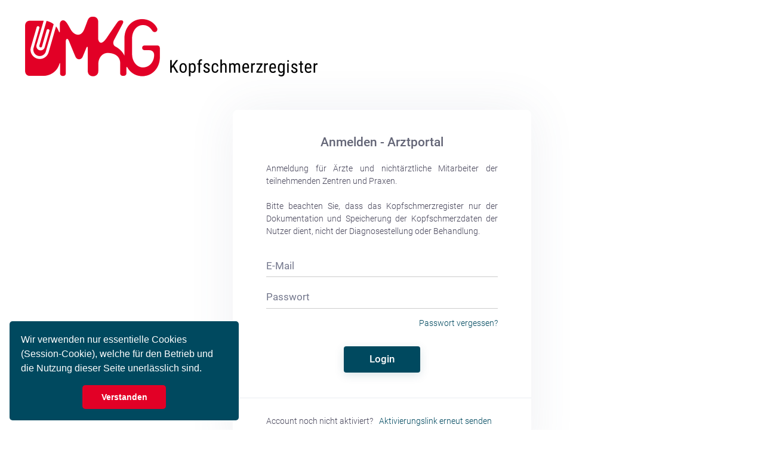

--- FILE ---
content_type: text/html;charset=UTF-8
request_url: https://portal.kopfschmerzregister.de/doctor/login.xhtml
body_size: 2450
content:
<?xml version="1.0" encoding="UTF-8"?>
<!DOCTYPE html>
<html xmlns="http://www.w3.org/1999/xhtml">

    
    <head>
        <meta http-equiv="Content-Type" content="text/html; charset=UTF-8" />
        <meta name="viewport" content="width=device-width, initial-scale=1, shrink-to-fit=no" />
        <meta http-equiv="X-UA-Compatible" content="IE=edge" />

        <title>Kopfschmerzregister der DMKG | Anmelden</title>

        
        <link rel="stylesheet" href="../resources/custom/css/fonts.css" />
        

        
        <link href="../resources/theme/plugins/global/plugins.bundle.css" rel="stylesheet" type="text/css" />
        <link href="../resources/theme/css/style.bundle.css" rel="stylesheet" type="text/css" />
        <link href="../resources/theme/css/custom/pages-without-aside.css" rel="stylesheet" type="text/css" />
        <link href="../resources/theme/css/custom/doctor.css" rel="stylesheet" type="text/css" />
        

        <link rel="shortcut icon" href="../resources/custom/images/favicon.ico" />
    </head>
    

    
    
    <body class="kt-login-v2--enabled kt-quick-panel--right kt-demo-panel--right kt-offcanvas-panel--right kt-header--fixed kt-header-mobile--fixed kt-subheader--enabled kt-subheader--transparent kt-aside--enabled kt-aside--fixed kt-page--loading">
        
        <div class="kt-grid kt-grid--ver kt-grid--root">
            <div class="kt-grid__item kt-grid__item--fluid kt-grid kt-grid kt-grid--hor kt-login-v2" id="kt_login_v2">

                
                <div class="kt-grid__item kt-grid--hor">

                    
                    <div class="kt-login-v2__head">
                        <div class="kt-login-v2__logo">
                            <a href="index.xhtml" tabindex="-1">
                                <img id="header-logo-mobile" src="../resources/custom/images/dmkg_logo_without_aside_mobile.png" alt="DMKG Logo" />
                                <img id="header-logo" src="../resources/custom/images/dmkg_logo_without_aside.png" alt="DMKG Logo" />
                            </a>
                        </div>
                    </div>
                    
                </div>
                

                
                <div class="kt-grid__item kt-grid kt-grid--ver kt-grid__item--fluid">

                    
                    <div class="kt-login-v2__body">

                        
                        <div class="kt-login-v2__wrapper">
            <div class="kt-login-v2__container">

                <div class="kt-login-v2__title">
                    <h3>Anmelden - Arztportal
                    </h3>
                </div>

                <div class="kt-section login-info-text">
                    <div class="kt-section__content">Anmeldung für Ärzte und nichtärztliche Mitarbeiter der teilnehmenden Zentren und Praxen.<br /><br />Bitte beachten Sie, dass das Kopfschmerzregister nur der Dokumentation und Speicherung der Kopfschmerzdaten der Nutzer dient, nicht der Diagnosestellung oder Behandlung.
                    </div>
                </div>

    <form class="kt-login-v2__form kt-form" name="login" action="" method="post">
        <div class="form-group">
            <input class="form-control" type="text" placeholder="E-Mail" name="email" id="email" autocomplete="email" />
        </div>
        <div class="form-group">
            <input class="form-control" type="password" placeholder="Passwort" name="password" id="password" autocomplete="password" />
        </div>
        <div class="form-group row">
            <div class="col kt-align-right">
                <a href="resetrq.xhtml" class="kt-link kt-font-primary">Passwort vergessen?</a>
            </div>
        </div>

        
        <div class="kt-login-v2__actions">
            <button type="submit" class="btn btn-primary btn-elevate">Login</button>
        </div>
        
    </form>
                

                
                <div class="kt-separator kt-separator--space-md  kt-separator--border-solid"></div>
                

                
                <div class="kt-login-v2__options d-flex flex-column">
                    <div class="kt-login-v2__options-line">
                        <span>Account noch nicht aktiviert?</span>
                        <a href="resend-mail.xhtml" class="kt-link kt-font-primary">Aktivierungslink erneut senden</a>
                    </div>
                    <div class="kt-login-v2__options-line">
                        <span>Weitere Information zum Register finden Sie <a class="kt-link kt-font-primary" target="_blank" href="https://kopfschmerzregister.de">hier</a>.</span>
                    </div>
                </div>
                
            </div>
                        </div>
                        
                    </div>
                    
                </div>

    
    <div class="kt-footer kt-grid__item kt-grid kt-grid--desktop kt-grid--ver-desktop">
        <div class="kt-container kt-container--fluid">
            <div class="kt-footer__copyright">
                <a href="https://www.kopfschmerzregister.de" target="_blank" class="kt-link">&nbsp;&copy;&nbsp;2026&nbsp;Deutsche Migräne- und Kopfschmerzgesellschaft e.V.
                </a>

            </div>
            <div class="kt-footer__menu">
                <a href="legal.xhtml" target="_self" class="kt-footer__menu-link kt-link">Rechtliches</a>
                <a href="privacy.xhtml" target="_self" class="kt-footer__menu-link kt-link">Datenschutz</a>
                <a href="https://www.kopfschmerzregister.de/impressum/" target="_blank" class="kt-footer__menu-link kt-link">Impressum</a>
                <a href="https://www.kopfschmerzregister.de/kontakt/" target="_blank" class="kt-footer__menu-link kt-link" id="footer-contact">Kontakt</a>
            </div>
        </div>
    </div>
            </div>
        </div>

	
	<div class="modal fade" id="modal-session-timeout" data-backdrop="static" data-keyboard="false" tabindex="-1" role="dialog" aria-labelledby="Achtung: Ihre Sitzung läuft in Kürze ab" aria-hidden="true">
		<div class="modal-dialog modal-lg modal-dialog-centered modal-dialog-scrollable" role="document">
			<div class="modal-content">
				<div class="modal-header">
					<h3 class="modal-title">Achtung: Ihre Sitzung läuft in Kürze ab</h3>
					<button type="button" class="close" data-dismiss="modal" aria-label="Close">
					</button>
				</div>
				<div class="modal-body">
					<p class="font-weight-normal text-justify">Ihre Sitzung läuft in weniger als 5 min ab. Danach werden Sie automatisch abgemeldet und auf die Login-Seite weitergeleitet.</br></br>Möchten Sie die Sitzung verlängern?
					</p>
				</div>
				<div class="modal-footer">
					<button type="button" id="modal-session-timeout-btn-logout" class="btn btn-secondary">Abmelden</button>
					<button type="button" id="modal-session-timeout-btn-extend" class="btn btn-primary ml-1">Sitzung verlängern</button>
				</div>
			</div>
		</div>
	</div>

        
        <script src="../resources/custom/js/ktappoptions.js" type="text/javascript"></script>
        

        
        <script src="../resources/theme/plugins/global/plugins.bundle.js" type="text/javascript"></script>
        <script src="../resources/theme/js/scripts.bundle.js" type="text/javascript"></script>
        

        
        <script src="../resources/custom/js/i18n.js" type="text/javascript"></script>
        <script src="../resources/custom/js/components.js" type="text/javascript"></script>
        <script src="../resources/custom/js/base.js" type="text/javascript"></script>
        <script src="../resources/custom/js/base-doctor.js" type="text/javascript"></script>
        
    </body>
    
</html>

--- FILE ---
content_type: text/css;charset=UTF-8
request_url: https://portal.kopfschmerzregister.de/resources/custom/css/fonts.css
body_size: 4166
content:
/*!* open-sans-regular - latin *!*/
/*@font-face {*/
/*    font-family: 'Open Sans';*/
/*    font-style: normal;*/
/*    font-weight: 400;*/
/*    src: local('Open Sans Regular'), local('OpenSans-Regular'),*/
/*    url('../fonts/open-sans-v16-latin-regular.woff2') format('woff2'), !* Chrome 26+, Opera 23+, Firefox 39+ *!*/
/*    url('../fonts/open-sans-v16-latin-regular.woff') format('woff'); !* Chrome 6+, Firefox 3.6+, IE 9+, Safari 5.1+ *!*/
/*}*/
/*!* open-sans-600 - latin *!*/
/*@font-face {*/
/*    font-family: 'Open Sans';*/
/*    font-style: normal;*/
/*    font-weight: 600;*/
/*    src: local('Open Sans SemiBold'), local('OpenSans-SemiBold'),*/
/*    url('../fonts/open-sans-v16-latin-600.woff2') format('woff2'), !* Chrome 26+, Opera 23+, Firefox 39+ *!*/
/*    url('../fonts/open-sans-v16-latin-600.woff') format('woff'); !* Chrome 6+, Firefox 3.6+, IE 9+, Safari 5.1+ *!*/
/*}*/
/*!* open-sans-700 - latin *!*/
/*@font-face {*/
/*    font-family: 'Open Sans';*/
/*    font-style: normal;*/
/*    font-weight: 700;*/
/*    src: local('Open Sans Bold'), local('OpenSans-Bold'),*/
/*    url('../fonts/open-sans-v16-latin-700.woff2') format('woff2'), !* Chrome 26+, Opera 23+, Firefox 39+ *!*/
/*    url('../fonts/open-sans-v16-latin-700.woff') format('woff'); !* Chrome 6+, Firefox 3.6+, IE 9+, Safari 5.1+ *!*/
/*}*/
/*!* open-sans-800 - latin *!*/
/*@font-face {*/
/*    font-family: 'Open Sans';*/
/*    font-style: normal;*/
/*    font-weight: 800;*/
/*    src: local('Open Sans ExtraBold'), local('OpenSans-ExtraBold'),*/
/*    url('../fonts/open-sans-v16-latin-800.woff2') format('woff2'), !* Chrome 26+, Opera 23+, Firefox 39+ *!*/
/*    url('../fonts/open-sans-v16-latin-800.woff') format('woff'); !* Chrome 6+, Firefox 3.6+, IE 9+, Safari 5.1+ *!*/
/*}*/
/*!* open-sans-300 - latin *!*/
/*@font-face {*/
/*    font-family: 'Open Sans';*/
/*    font-style: normal;*/
/*    font-weight: 300;*/
/*    src: local('Open Sans Light'), local('OpenSans-Light'),*/
/*    url('../fonts/open-sans-v16-latin-300.woff2') format('woff2'), !* Chrome 26+, Opera 23+, Firefox 39+ *!*/
/*    url('../fonts/open-sans-v16-latin-300.woff') format('woff'); !* Chrome 6+, Firefox 3.6+, IE 9+, Safari 5.1+ *!*/
/*}*/

/* roboto-300 - latin */
@font-face {
    font-family: 'Roboto';
    font-style: normal;
    font-weight: 300;
    src: local('Roboto Light'), local('Roboto-Light'),
    url('../fonts/roboto-v19-latin-300.woff2') format('woff2'), /* Chrome 26+, Opera 23+, Firefox 39+ */
    url('../fonts/roboto-v19-latin-300.woff') format('woff'); /* Chrome 6+, Firefox 3.6+, IE 9+, Safari 5.1+ */
}
/* roboto-regular - latin */
@font-face {
    font-family: 'Roboto';
    font-style: normal;
    font-weight: 400;
    src: local('Roboto'), local('Roboto-Regular'),
    url('../fonts/roboto-v19-latin-regular.woff2') format('woff2'), /* Chrome 26+, Opera 23+, Firefox 39+ */
    url('../fonts/roboto-v19-latin-regular.woff') format('woff'); /* Chrome 6+, Firefox 3.6+, IE 9+, Safari 5.1+ */
}
/* roboto-500 - latin */
@font-face {
    font-family: 'Roboto';
    font-style: normal;
    font-weight: 500;
    src: local('Roboto Medium'), local('Roboto-Medium'),
    url('../fonts/roboto-v19-latin-500.woff2') format('woff2'), /* Chrome 26+, Opera 23+, Firefox 39+ */
    url('../fonts/roboto-v19-latin-500.woff') format('woff'); /* Chrome 6+, Firefox 3.6+, IE 9+, Safari 5.1+ */
}
/* roboto-700 - latin */
@font-face {
    font-family: 'Roboto';
    font-style: normal;
    font-weight: 700;
    src: local('Roboto Bold'), local('Roboto-Bold'),
    url('../fonts/roboto-v19-latin-700.woff2') format('woff2'), /* Chrome 26+, Opera 23+, Firefox 39+ */
    url('../fonts/roboto-v19-latin-700.woff') format('woff'); /* Chrome 6+, Firefox 3.6+, IE 9+, Safari 5.1+ */
}
/* roboto-900 - latin */
@font-face {
    font-family: 'Roboto';
    font-style: normal;
    font-weight: 900;
    src: local('Roboto Black'), local('Roboto-Black'),
    url('../fonts/roboto-v19-latin-900.woff2') format('woff2'), /* Chrome 26+, Opera 23+, Firefox 39+ */
    url('../fonts/roboto-v19-latin-900.woff') format('woff'); /* Chrome 6+, Firefox 3.6+, IE 9+, Safari 5.1+ */
}

--- FILE ---
content_type: text/css;charset=UTF-8
request_url: https://portal.kopfschmerzregister.de/resources/theme/css/style.bundle.css
body_size: 826922
content:
@charset "UTF-8";/*!
 * Bootstrap v4.6.1 (https://getbootstrap.com/)
 * Copyright 2011-2021 The Bootstrap Authors
 * Copyright 2011-2021 Twitter, Inc.
 * Licensed under MIT (https://github.com/twbs/bootstrap/blob/main/LICENSE)
 */:root{--blue:#007bff;--indigo:#6610f2;--purple:#6f42c1;--pink:#e83e8c;--red:#dc3545;--orange:#fd7e14;--yellow:#ffc107;--green:#28a745;--teal:#20c997;--cyan:#17a2b8;--white:#fff;--gray:#6c757d;--gray-dark:#343a40;--primary:#00495f;--secondary:#e1e1ef;--success:#4CAF50;--info:#00495f;--warning:#FF9800;--danger:#e20026;--light:#f8f9fa;--dark:#343a40;--breakpoint-xs:0;--breakpoint-sm:576px;--breakpoint-md:768px;--breakpoint-lg:1024px;--breakpoint-xl:1399px;--breakpoint-xxl:1599px;--font-family-sans-serif:-apple-system,BlinkMacSystemFont,"Segoe UI",Roboto,"Helvetica Neue",Arial,"Noto Sans","Liberation Sans",sans-serif,"Apple Color Emoji","Segoe UI Emoji","Segoe UI Symbol","Noto Color Emoji";--font-family-monospace:SFMono-Regular,Menlo,Monaco,Consolas,"Liberation Mono","Courier New",monospace}*,::after,::before{-webkit-box-sizing:border-box;box-sizing:border-box}html{font-family:sans-serif;line-height:1.15;-webkit-text-size-adjust:100%;-webkit-tap-highlight-color:transparent}article,aside,figcaption,figure,footer,header,hgroup,main,nav,section{display:block}body{margin:0;font-family:Roboto,"Helvetica Neue",Helvetica,sans-serif;font-size:1rem;font-weight:400;line-height:1.5;color:#212529;text-align:left;background-color:#fff}[tabindex="-1"]:focus:not(:focus-visible){outline:0!important}hr{-webkit-box-sizing:content-box;box-sizing:content-box;height:0;overflow:visible}h1,h2,h3,h4,h5,h6{margin-top:0;margin-bottom:.5rem}p{margin-top:0;margin-bottom:1rem}abbr[data-original-title],abbr[title]{text-decoration:underline;-webkit-text-decoration:underline dotted;text-decoration:underline dotted;cursor:help;border-bottom:0;-webkit-text-decoration-skip-ink:none;text-decoration-skip-ink:none}address{margin-bottom:1rem;font-style:normal;line-height:inherit}dl,ol,ul{margin-top:0;margin-bottom:1rem}ol ol,ol ul,ul ol,ul ul{margin-bottom:0}dt{font-weight:700}dd{margin-bottom:.5rem;margin-left:0}blockquote{margin:0 0 1rem}b,strong{font-weight:bolder}small{font-size:80%}sub,sup{position:relative;font-size:75%;line-height:0;vertical-align:baseline}sub{bottom:-.25em}sup{top:-.5em}a{color:#00495f;text-decoration:none;background-color:transparent}a:hover{color:#000e13;text-decoration:underline}a:not([href]):not([class]){color:inherit;text-decoration:none}a:not([href]):not([class]):hover{color:inherit;text-decoration:none}code,kbd,pre,samp{font-family:SFMono-Regular,Menlo,Monaco,Consolas,"Liberation Mono","Courier New",monospace;font-size:1em}pre{margin-top:0;margin-bottom:1rem;overflow:auto;-ms-overflow-style:scrollbar}figure{margin:0 0 1rem}img{vertical-align:middle;border-style:none}svg{overflow:hidden;vertical-align:middle}table{border-collapse:collapse}caption{padding-top:.75rem;padding-bottom:.75rem;color:#74788d;text-align:left;caption-side:bottom}th{text-align:inherit;text-align:-webkit-match-parent}label{display:inline-block;margin-bottom:.5rem}button{border-radius:0}button:focus:not(:focus-visible){outline:0}button,input,optgroup,select,textarea{margin:0;font-family:inherit;font-size:inherit;line-height:inherit}button,input{overflow:visible}button,select{text-transform:none}[role=button]{cursor:pointer}select{word-wrap:normal}[type=button],[type=reset],[type=submit],button{-webkit-appearance:button}[type=button]:not(:disabled),[type=reset]:not(:disabled),[type=submit]:not(:disabled),button:not(:disabled){cursor:pointer}[type=button]::-moz-focus-inner,[type=reset]::-moz-focus-inner,[type=submit]::-moz-focus-inner,button::-moz-focus-inner{padding:0;border-style:none}input[type=checkbox],input[type=radio]{-webkit-box-sizing:border-box;box-sizing:border-box;padding:0}textarea{overflow:auto;resize:vertical}fieldset{min-width:0;padding:0;margin:0;border:0}legend{display:block;width:100%;max-width:100%;padding:0;margin-bottom:.5rem;font-size:1.5rem;line-height:inherit;color:inherit;white-space:normal}progress{vertical-align:baseline}[type=number]::-webkit-inner-spin-button,[type=number]::-webkit-outer-spin-button{height:auto}[type=search]{outline-offset:-2px;-webkit-appearance:none}[type=search]::-webkit-search-decoration{-webkit-appearance:none}::-webkit-file-upload-button{font:inherit;-webkit-appearance:button}output{display:inline-block}summary{display:list-item;cursor:pointer}template{display:none}[hidden]{display:none!important}.h1,.h2,.h3,.h4,.h5,.h6,h1,h2,h3,h4,h5,h6{margin-bottom:.5rem;font-weight:500;line-height:1.2}.h1,h1{font-size:2.5rem}.h2,h2{font-size:2rem}.h3,h3{font-size:1.75rem}.h4,h4{font-size:1.5rem}.h5,h5{font-size:1.25rem}.h6,h6{font-size:1rem}.lead{font-size:1.25rem;font-weight:300}.display-1{font-size:6rem;font-weight:300;line-height:1.2}.display-2{font-size:5.5rem;font-weight:300;line-height:1.2}.display-3{font-size:4.5rem;font-weight:300;line-height:1.2}.display-4{font-size:3.5rem;font-weight:300;line-height:1.2}hr{margin-top:1rem;margin-bottom:1rem;border:0;border-top:1px solid rgba(0,0,0,.1)}.small,small{font-size:80%;font-weight:400}.mark,mark{padding:.2em;background-color:#fcf8e3}.list-unstyled{padding-left:0;list-style:none}.list-inline{padding-left:0;list-style:none}.list-inline-item{display:inline-block}.list-inline-item:not(:last-child){margin-right:.5rem}.initialism{font-size:90%;text-transform:uppercase}.blockquote{margin-bottom:1rem;font-size:1.25rem}.blockquote-footer{display:block;font-size:80%;color:#6c757d}.blockquote-footer::before{content:"\2014\00A0"}.img-fluid{max-width:100%;height:auto}.img-thumbnail{padding:.25rem;background-color:#fff;border:1px solid #dee2e6;border-radius:.25rem;max-width:100%;height:auto}.figure{display:inline-block}.figure-img{margin-bottom:.5rem;line-height:1}.figure-caption{font-size:90%;color:#6c757d}code{font-size:87.5%;color:#e83e8c;word-wrap:break-word}a>code{color:inherit}kbd{padding:.2rem .4rem;font-size:87.5%;color:#fff;background-color:#212529;border-radius:.2rem}kbd kbd{padding:0;font-size:100%;font-weight:700}pre{display:block;font-size:87.5%;color:#212529}pre code{font-size:inherit;color:inherit;word-break:normal}.pre-scrollable{max-height:340px;overflow-y:scroll}.container,.container-fluid,.container-lg,.container-md,.container-sm,.container-xl{width:100%;padding-right:10px;padding-left:10px;margin-right:auto;margin-left:auto}@media (min-width:576px){.container,.container-sm{max-width:540px}}@media (min-width:768px){.container,.container-md,.container-sm{max-width:720px}}@media (min-width:1024px){.container,.container-lg,.container-md,.container-sm{max-width:960px}}@media (min-width:1399px){.container,.container-lg,.container-md,.container-sm,.container-xl{max-width:1140px}}.row{display:-webkit-box;display:-ms-flexbox;display:flex;-ms-flex-wrap:wrap;flex-wrap:wrap;margin-right:-10px;margin-left:-10px}.no-gutters{margin-right:0;margin-left:0}.no-gutters>.col,.no-gutters>[class*=col-]{padding-right:0;padding-left:0}.col,.col-1,.col-10,.col-11,.col-12,.col-2,.col-3,.col-4,.col-5,.col-6,.col-7,.col-8,.col-9,.col-auto,.col-lg,.col-lg-1,.col-lg-10,.col-lg-11,.col-lg-12,.col-lg-2,.col-lg-3,.col-lg-4,.col-lg-5,.col-lg-6,.col-lg-7,.col-lg-8,.col-lg-9,.col-lg-auto,.col-md,.col-md-1,.col-md-10,.col-md-11,.col-md-12,.col-md-2,.col-md-3,.col-md-4,.col-md-5,.col-md-6,.col-md-7,.col-md-8,.col-md-9,.col-md-auto,.col-sm,.col-sm-1,.col-sm-10,.col-sm-11,.col-sm-12,.col-sm-2,.col-sm-3,.col-sm-4,.col-sm-5,.col-sm-6,.col-sm-7,.col-sm-8,.col-sm-9,.col-sm-auto,.col-xl,.col-xl-1,.col-xl-10,.col-xl-11,.col-xl-12,.col-xl-2,.col-xl-3,.col-xl-4,.col-xl-5,.col-xl-6,.col-xl-7,.col-xl-8,.col-xl-9,.col-xl-auto,.col-xxl,.col-xxl-1,.col-xxl-10,.col-xxl-11,.col-xxl-12,.col-xxl-2,.col-xxl-3,.col-xxl-4,.col-xxl-5,.col-xxl-6,.col-xxl-7,.col-xxl-8,.col-xxl-9,.col-xxl-auto{position:relative;width:100%;padding-right:10px;padding-left:10px}.col{-ms-flex-preferred-size:0;flex-basis:0;-webkit-box-flex:1;-ms-flex-positive:1;flex-grow:1;max-width:100%}.row-cols-1>*{-webkit-box-flex:0;-ms-flex:0 0 100%;flex:0 0 100%;max-width:100%}.row-cols-2>*{-webkit-box-flex:0;-ms-flex:0 0 50%;flex:0 0 50%;max-width:50%}.row-cols-3>*{-webkit-box-flex:0;-ms-flex:0 0 33.33333%;flex:0 0 33.33333%;max-width:33.33333%}.row-cols-4>*{-webkit-box-flex:0;-ms-flex:0 0 25%;flex:0 0 25%;max-width:25%}.row-cols-5>*{-webkit-box-flex:0;-ms-flex:0 0 20%;flex:0 0 20%;max-width:20%}.row-cols-6>*{-webkit-box-flex:0;-ms-flex:0 0 16.66667%;flex:0 0 16.66667%;max-width:16.66667%}.col-auto{-webkit-box-flex:0;-ms-flex:0 0 auto;flex:0 0 auto;width:auto;max-width:100%}.col-1{-webkit-box-flex:0;-ms-flex:0 0 8.33333%;flex:0 0 8.33333%;max-width:8.33333%}.col-2{-webkit-box-flex:0;-ms-flex:0 0 16.66667%;flex:0 0 16.66667%;max-width:16.66667%}.col-3{-webkit-box-flex:0;-ms-flex:0 0 25%;flex:0 0 25%;max-width:25%}.col-4{-webkit-box-flex:0;-ms-flex:0 0 33.33333%;flex:0 0 33.33333%;max-width:33.33333%}.col-5{-webkit-box-flex:0;-ms-flex:0 0 41.66667%;flex:0 0 41.66667%;max-width:41.66667%}.col-6{-webkit-box-flex:0;-ms-flex:0 0 50%;flex:0 0 50%;max-width:50%}.col-7{-webkit-box-flex:0;-ms-flex:0 0 58.33333%;flex:0 0 58.33333%;max-width:58.33333%}.col-8{-webkit-box-flex:0;-ms-flex:0 0 66.66667%;flex:0 0 66.66667%;max-width:66.66667%}.col-9{-webkit-box-flex:0;-ms-flex:0 0 75%;flex:0 0 75%;max-width:75%}.col-10{-webkit-box-flex:0;-ms-flex:0 0 83.33333%;flex:0 0 83.33333%;max-width:83.33333%}.col-11{-webkit-box-flex:0;-ms-flex:0 0 91.66667%;flex:0 0 91.66667%;max-width:91.66667%}.col-12{-webkit-box-flex:0;-ms-flex:0 0 100%;flex:0 0 100%;max-width:100%}.order-first{-webkit-box-ordinal-group:0;-ms-flex-order:-1;order:-1}.order-last{-webkit-box-ordinal-group:14;-ms-flex-order:13;order:13}.order-0{-webkit-box-ordinal-group:1;-ms-flex-order:0;order:0}.order-1{-webkit-box-ordinal-group:2;-ms-flex-order:1;order:1}.order-2{-webkit-box-ordinal-group:3;-ms-flex-order:2;order:2}.order-3{-webkit-box-ordinal-group:4;-ms-flex-order:3;order:3}.order-4{-webkit-box-ordinal-group:5;-ms-flex-order:4;order:4}.order-5{-webkit-box-ordinal-group:6;-ms-flex-order:5;order:5}.order-6{-webkit-box-ordinal-group:7;-ms-flex-order:6;order:6}.order-7{-webkit-box-ordinal-group:8;-ms-flex-order:7;order:7}.order-8{-webkit-box-ordinal-group:9;-ms-flex-order:8;order:8}.order-9{-webkit-box-ordinal-group:10;-ms-flex-order:9;order:9}.order-10{-webkit-box-ordinal-group:11;-ms-flex-order:10;order:10}.order-11{-webkit-box-ordinal-group:12;-ms-flex-order:11;order:11}.order-12{-webkit-box-ordinal-group:13;-ms-flex-order:12;order:12}.offset-1{margin-left:8.33333%}.offset-2{margin-left:16.66667%}.offset-3{margin-left:25%}.offset-4{margin-left:33.33333%}.offset-5{margin-left:41.66667%}.offset-6{margin-left:50%}.offset-7{margin-left:58.33333%}.offset-8{margin-left:66.66667%}.offset-9{margin-left:75%}.offset-10{margin-left:83.33333%}.offset-11{margin-left:91.66667%}@media (min-width:576px){.col-sm{-ms-flex-preferred-size:0;flex-basis:0;-webkit-box-flex:1;-ms-flex-positive:1;flex-grow:1;max-width:100%}.row-cols-sm-1>*{-webkit-box-flex:0;-ms-flex:0 0 100%;flex:0 0 100%;max-width:100%}.row-cols-sm-2>*{-webkit-box-flex:0;-ms-flex:0 0 50%;flex:0 0 50%;max-width:50%}.row-cols-sm-3>*{-webkit-box-flex:0;-ms-flex:0 0 33.33333%;flex:0 0 33.33333%;max-width:33.33333%}.row-cols-sm-4>*{-webkit-box-flex:0;-ms-flex:0 0 25%;flex:0 0 25%;max-width:25%}.row-cols-sm-5>*{-webkit-box-flex:0;-ms-flex:0 0 20%;flex:0 0 20%;max-width:20%}.row-cols-sm-6>*{-webkit-box-flex:0;-ms-flex:0 0 16.66667%;flex:0 0 16.66667%;max-width:16.66667%}.col-sm-auto{-webkit-box-flex:0;-ms-flex:0 0 auto;flex:0 0 auto;width:auto;max-width:100%}.col-sm-1{-webkit-box-flex:0;-ms-flex:0 0 8.33333%;flex:0 0 8.33333%;max-width:8.33333%}.col-sm-2{-webkit-box-flex:0;-ms-flex:0 0 16.66667%;flex:0 0 16.66667%;max-width:16.66667%}.col-sm-3{-webkit-box-flex:0;-ms-flex:0 0 25%;flex:0 0 25%;max-width:25%}.col-sm-4{-webkit-box-flex:0;-ms-flex:0 0 33.33333%;flex:0 0 33.33333%;max-width:33.33333%}.col-sm-5{-webkit-box-flex:0;-ms-flex:0 0 41.66667%;flex:0 0 41.66667%;max-width:41.66667%}.col-sm-6{-webkit-box-flex:0;-ms-flex:0 0 50%;flex:0 0 50%;max-width:50%}.col-sm-7{-webkit-box-flex:0;-ms-flex:0 0 58.33333%;flex:0 0 58.33333%;max-width:58.33333%}.col-sm-8{-webkit-box-flex:0;-ms-flex:0 0 66.66667%;flex:0 0 66.66667%;max-width:66.66667%}.col-sm-9{-webkit-box-flex:0;-ms-flex:0 0 75%;flex:0 0 75%;max-width:75%}.col-sm-10{-webkit-box-flex:0;-ms-flex:0 0 83.33333%;flex:0 0 83.33333%;max-width:83.33333%}.col-sm-11{-webkit-box-flex:0;-ms-flex:0 0 91.66667%;flex:0 0 91.66667%;max-width:91.66667%}.col-sm-12{-webkit-box-flex:0;-ms-flex:0 0 100%;flex:0 0 100%;max-width:100%}.order-sm-first{-webkit-box-ordinal-group:0;-ms-flex-order:-1;order:-1}.order-sm-last{-webkit-box-ordinal-group:14;-ms-flex-order:13;order:13}.order-sm-0{-webkit-box-ordinal-group:1;-ms-flex-order:0;order:0}.order-sm-1{-webkit-box-ordinal-group:2;-ms-flex-order:1;order:1}.order-sm-2{-webkit-box-ordinal-group:3;-ms-flex-order:2;order:2}.order-sm-3{-webkit-box-ordinal-group:4;-ms-flex-order:3;order:3}.order-sm-4{-webkit-box-ordinal-group:5;-ms-flex-order:4;order:4}.order-sm-5{-webkit-box-ordinal-group:6;-ms-flex-order:5;order:5}.order-sm-6{-webkit-box-ordinal-group:7;-ms-flex-order:6;order:6}.order-sm-7{-webkit-box-ordinal-group:8;-ms-flex-order:7;order:7}.order-sm-8{-webkit-box-ordinal-group:9;-ms-flex-order:8;order:8}.order-sm-9{-webkit-box-ordinal-group:10;-ms-flex-order:9;order:9}.order-sm-10{-webkit-box-ordinal-group:11;-ms-flex-order:10;order:10}.order-sm-11{-webkit-box-ordinal-group:12;-ms-flex-order:11;order:11}.order-sm-12{-webkit-box-ordinal-group:13;-ms-flex-order:12;order:12}.offset-sm-0{margin-left:0}.offset-sm-1{margin-left:8.33333%}.offset-sm-2{margin-left:16.66667%}.offset-sm-3{margin-left:25%}.offset-sm-4{margin-left:33.33333%}.offset-sm-5{margin-left:41.66667%}.offset-sm-6{margin-left:50%}.offset-sm-7{margin-left:58.33333%}.offset-sm-8{margin-left:66.66667%}.offset-sm-9{margin-left:75%}.offset-sm-10{margin-left:83.33333%}.offset-sm-11{margin-left:91.66667%}}@media (min-width:768px){.col-md{-ms-flex-preferred-size:0;flex-basis:0;-webkit-box-flex:1;-ms-flex-positive:1;flex-grow:1;max-width:100%}.row-cols-md-1>*{-webkit-box-flex:0;-ms-flex:0 0 100%;flex:0 0 100%;max-width:100%}.row-cols-md-2>*{-webkit-box-flex:0;-ms-flex:0 0 50%;flex:0 0 50%;max-width:50%}.row-cols-md-3>*{-webkit-box-flex:0;-ms-flex:0 0 33.33333%;flex:0 0 33.33333%;max-width:33.33333%}.row-cols-md-4>*{-webkit-box-flex:0;-ms-flex:0 0 25%;flex:0 0 25%;max-width:25%}.row-cols-md-5>*{-webkit-box-flex:0;-ms-flex:0 0 20%;flex:0 0 20%;max-width:20%}.row-cols-md-6>*{-webkit-box-flex:0;-ms-flex:0 0 16.66667%;flex:0 0 16.66667%;max-width:16.66667%}.col-md-auto{-webkit-box-flex:0;-ms-flex:0 0 auto;flex:0 0 auto;width:auto;max-width:100%}.col-md-1{-webkit-box-flex:0;-ms-flex:0 0 8.33333%;flex:0 0 8.33333%;max-width:8.33333%}.col-md-2{-webkit-box-flex:0;-ms-flex:0 0 16.66667%;flex:0 0 16.66667%;max-width:16.66667%}.col-md-3{-webkit-box-flex:0;-ms-flex:0 0 25%;flex:0 0 25%;max-width:25%}.col-md-4{-webkit-box-flex:0;-ms-flex:0 0 33.33333%;flex:0 0 33.33333%;max-width:33.33333%}.col-md-5{-webkit-box-flex:0;-ms-flex:0 0 41.66667%;flex:0 0 41.66667%;max-width:41.66667%}.col-md-6{-webkit-box-flex:0;-ms-flex:0 0 50%;flex:0 0 50%;max-width:50%}.col-md-7{-webkit-box-flex:0;-ms-flex:0 0 58.33333%;flex:0 0 58.33333%;max-width:58.33333%}.col-md-8{-webkit-box-flex:0;-ms-flex:0 0 66.66667%;flex:0 0 66.66667%;max-width:66.66667%}.col-md-9{-webkit-box-flex:0;-ms-flex:0 0 75%;flex:0 0 75%;max-width:75%}.col-md-10{-webkit-box-flex:0;-ms-flex:0 0 83.33333%;flex:0 0 83.33333%;max-width:83.33333%}.col-md-11{-webkit-box-flex:0;-ms-flex:0 0 91.66667%;flex:0 0 91.66667%;max-width:91.66667%}.col-md-12{-webkit-box-flex:0;-ms-flex:0 0 100%;flex:0 0 100%;max-width:100%}.order-md-first{-webkit-box-ordinal-group:0;-ms-flex-order:-1;order:-1}.order-md-last{-webkit-box-ordinal-group:14;-ms-flex-order:13;order:13}.order-md-0{-webkit-box-ordinal-group:1;-ms-flex-order:0;order:0}.order-md-1{-webkit-box-ordinal-group:2;-ms-flex-order:1;order:1}.order-md-2{-webkit-box-ordinal-group:3;-ms-flex-order:2;order:2}.order-md-3{-webkit-box-ordinal-group:4;-ms-flex-order:3;order:3}.order-md-4{-webkit-box-ordinal-group:5;-ms-flex-order:4;order:4}.order-md-5{-webkit-box-ordinal-group:6;-ms-flex-order:5;order:5}.order-md-6{-webkit-box-ordinal-group:7;-ms-flex-order:6;order:6}.order-md-7{-webkit-box-ordinal-group:8;-ms-flex-order:7;order:7}.order-md-8{-webkit-box-ordinal-group:9;-ms-flex-order:8;order:8}.order-md-9{-webkit-box-ordinal-group:10;-ms-flex-order:9;order:9}.order-md-10{-webkit-box-ordinal-group:11;-ms-flex-order:10;order:10}.order-md-11{-webkit-box-ordinal-group:12;-ms-flex-order:11;order:11}.order-md-12{-webkit-box-ordinal-group:13;-ms-flex-order:12;order:12}.offset-md-0{margin-left:0}.offset-md-1{margin-left:8.33333%}.offset-md-2{margin-left:16.66667%}.offset-md-3{margin-left:25%}.offset-md-4{margin-left:33.33333%}.offset-md-5{margin-left:41.66667%}.offset-md-6{margin-left:50%}.offset-md-7{margin-left:58.33333%}.offset-md-8{margin-left:66.66667%}.offset-md-9{margin-left:75%}.offset-md-10{margin-left:83.33333%}.offset-md-11{margin-left:91.66667%}}@media (min-width:1024px){.col-lg{-ms-flex-preferred-size:0;flex-basis:0;-webkit-box-flex:1;-ms-flex-positive:1;flex-grow:1;max-width:100%}.row-cols-lg-1>*{-webkit-box-flex:0;-ms-flex:0 0 100%;flex:0 0 100%;max-width:100%}.row-cols-lg-2>*{-webkit-box-flex:0;-ms-flex:0 0 50%;flex:0 0 50%;max-width:50%}.row-cols-lg-3>*{-webkit-box-flex:0;-ms-flex:0 0 33.33333%;flex:0 0 33.33333%;max-width:33.33333%}.row-cols-lg-4>*{-webkit-box-flex:0;-ms-flex:0 0 25%;flex:0 0 25%;max-width:25%}.row-cols-lg-5>*{-webkit-box-flex:0;-ms-flex:0 0 20%;flex:0 0 20%;max-width:20%}.row-cols-lg-6>*{-webkit-box-flex:0;-ms-flex:0 0 16.66667%;flex:0 0 16.66667%;max-width:16.66667%}.col-lg-auto{-webkit-box-flex:0;-ms-flex:0 0 auto;flex:0 0 auto;width:auto;max-width:100%}.col-lg-1{-webkit-box-flex:0;-ms-flex:0 0 8.33333%;flex:0 0 8.33333%;max-width:8.33333%}.col-lg-2{-webkit-box-flex:0;-ms-flex:0 0 16.66667%;flex:0 0 16.66667%;max-width:16.66667%}.col-lg-3{-webkit-box-flex:0;-ms-flex:0 0 25%;flex:0 0 25%;max-width:25%}.col-lg-4{-webkit-box-flex:0;-ms-flex:0 0 33.33333%;flex:0 0 33.33333%;max-width:33.33333%}.col-lg-5{-webkit-box-flex:0;-ms-flex:0 0 41.66667%;flex:0 0 41.66667%;max-width:41.66667%}.col-lg-6{-webkit-box-flex:0;-ms-flex:0 0 50%;flex:0 0 50%;max-width:50%}.col-lg-7{-webkit-box-flex:0;-ms-flex:0 0 58.33333%;flex:0 0 58.33333%;max-width:58.33333%}.col-lg-8{-webkit-box-flex:0;-ms-flex:0 0 66.66667%;flex:0 0 66.66667%;max-width:66.66667%}.col-lg-9{-webkit-box-flex:0;-ms-flex:0 0 75%;flex:0 0 75%;max-width:75%}.col-lg-10{-webkit-box-flex:0;-ms-flex:0 0 83.33333%;flex:0 0 83.33333%;max-width:83.33333%}.col-lg-11{-webkit-box-flex:0;-ms-flex:0 0 91.66667%;flex:0 0 91.66667%;max-width:91.66667%}.col-lg-12{-webkit-box-flex:0;-ms-flex:0 0 100%;flex:0 0 100%;max-width:100%}.order-lg-first{-webkit-box-ordinal-group:0;-ms-flex-order:-1;order:-1}.order-lg-last{-webkit-box-ordinal-group:14;-ms-flex-order:13;order:13}.order-lg-0{-webkit-box-ordinal-group:1;-ms-flex-order:0;order:0}.order-lg-1{-webkit-box-ordinal-group:2;-ms-flex-order:1;order:1}.order-lg-2{-webkit-box-ordinal-group:3;-ms-flex-order:2;order:2}.order-lg-3{-webkit-box-ordinal-group:4;-ms-flex-order:3;order:3}.order-lg-4{-webkit-box-ordinal-group:5;-ms-flex-order:4;order:4}.order-lg-5{-webkit-box-ordinal-group:6;-ms-flex-order:5;order:5}.order-lg-6{-webkit-box-ordinal-group:7;-ms-flex-order:6;order:6}.order-lg-7{-webkit-box-ordinal-group:8;-ms-flex-order:7;order:7}.order-lg-8{-webkit-box-ordinal-group:9;-ms-flex-order:8;order:8}.order-lg-9{-webkit-box-ordinal-group:10;-ms-flex-order:9;order:9}.order-lg-10{-webkit-box-ordinal-group:11;-ms-flex-order:10;order:10}.order-lg-11{-webkit-box-ordinal-group:12;-ms-flex-order:11;order:11}.order-lg-12{-webkit-box-ordinal-group:13;-ms-flex-order:12;order:12}.offset-lg-0{margin-left:0}.offset-lg-1{margin-left:8.33333%}.offset-lg-2{margin-left:16.66667%}.offset-lg-3{margin-left:25%}.offset-lg-4{margin-left:33.33333%}.offset-lg-5{margin-left:41.66667%}.offset-lg-6{margin-left:50%}.offset-lg-7{margin-left:58.33333%}.offset-lg-8{margin-left:66.66667%}.offset-lg-9{margin-left:75%}.offset-lg-10{margin-left:83.33333%}.offset-lg-11{margin-left:91.66667%}}@media (min-width:1399px){.col-xl{-ms-flex-preferred-size:0;flex-basis:0;-webkit-box-flex:1;-ms-flex-positive:1;flex-grow:1;max-width:100%}.row-cols-xl-1>*{-webkit-box-flex:0;-ms-flex:0 0 100%;flex:0 0 100%;max-width:100%}.row-cols-xl-2>*{-webkit-box-flex:0;-ms-flex:0 0 50%;flex:0 0 50%;max-width:50%}.row-cols-xl-3>*{-webkit-box-flex:0;-ms-flex:0 0 33.33333%;flex:0 0 33.33333%;max-width:33.33333%}.row-cols-xl-4>*{-webkit-box-flex:0;-ms-flex:0 0 25%;flex:0 0 25%;max-width:25%}.row-cols-xl-5>*{-webkit-box-flex:0;-ms-flex:0 0 20%;flex:0 0 20%;max-width:20%}.row-cols-xl-6>*{-webkit-box-flex:0;-ms-flex:0 0 16.66667%;flex:0 0 16.66667%;max-width:16.66667%}.col-xl-auto{-webkit-box-flex:0;-ms-flex:0 0 auto;flex:0 0 auto;width:auto;max-width:100%}.col-xl-1{-webkit-box-flex:0;-ms-flex:0 0 8.33333%;flex:0 0 8.33333%;max-width:8.33333%}.col-xl-2{-webkit-box-flex:0;-ms-flex:0 0 16.66667%;flex:0 0 16.66667%;max-width:16.66667%}.col-xl-3{-webkit-box-flex:0;-ms-flex:0 0 25%;flex:0 0 25%;max-width:25%}.col-xl-4{-webkit-box-flex:0;-ms-flex:0 0 33.33333%;flex:0 0 33.33333%;max-width:33.33333%}.col-xl-5{-webkit-box-flex:0;-ms-flex:0 0 41.66667%;flex:0 0 41.66667%;max-width:41.66667%}.col-xl-6{-webkit-box-flex:0;-ms-flex:0 0 50%;flex:0 0 50%;max-width:50%}.col-xl-7{-webkit-box-flex:0;-ms-flex:0 0 58.33333%;flex:0 0 58.33333%;max-width:58.33333%}.col-xl-8{-webkit-box-flex:0;-ms-flex:0 0 66.66667%;flex:0 0 66.66667%;max-width:66.66667%}.col-xl-9{-webkit-box-flex:0;-ms-flex:0 0 75%;flex:0 0 75%;max-width:75%}.col-xl-10{-webkit-box-flex:0;-ms-flex:0 0 83.33333%;flex:0 0 83.33333%;max-width:83.33333%}.col-xl-11{-webkit-box-flex:0;-ms-flex:0 0 91.66667%;flex:0 0 91.66667%;max-width:91.66667%}.col-xl-12{-webkit-box-flex:0;-ms-flex:0 0 100%;flex:0 0 100%;max-width:100%}.order-xl-first{-webkit-box-ordinal-group:0;-ms-flex-order:-1;order:-1}.order-xl-last{-webkit-box-ordinal-group:14;-ms-flex-order:13;order:13}.order-xl-0{-webkit-box-ordinal-group:1;-ms-flex-order:0;order:0}.order-xl-1{-webkit-box-ordinal-group:2;-ms-flex-order:1;order:1}.order-xl-2{-webkit-box-ordinal-group:3;-ms-flex-order:2;order:2}.order-xl-3{-webkit-box-ordinal-group:4;-ms-flex-order:3;order:3}.order-xl-4{-webkit-box-ordinal-group:5;-ms-flex-order:4;order:4}.order-xl-5{-webkit-box-ordinal-group:6;-ms-flex-order:5;order:5}.order-xl-6{-webkit-box-ordinal-group:7;-ms-flex-order:6;order:6}.order-xl-7{-webkit-box-ordinal-group:8;-ms-flex-order:7;order:7}.order-xl-8{-webkit-box-ordinal-group:9;-ms-flex-order:8;order:8}.order-xl-9{-webkit-box-ordinal-group:10;-ms-flex-order:9;order:9}.order-xl-10{-webkit-box-ordinal-group:11;-ms-flex-order:10;order:10}.order-xl-11{-webkit-box-ordinal-group:12;-ms-flex-order:11;order:11}.order-xl-12{-webkit-box-ordinal-group:13;-ms-flex-order:12;order:12}.offset-xl-0{margin-left:0}.offset-xl-1{margin-left:8.33333%}.offset-xl-2{margin-left:16.66667%}.offset-xl-3{margin-left:25%}.offset-xl-4{margin-left:33.33333%}.offset-xl-5{margin-left:41.66667%}.offset-xl-6{margin-left:50%}.offset-xl-7{margin-left:58.33333%}.offset-xl-8{margin-left:66.66667%}.offset-xl-9{margin-left:75%}.offset-xl-10{margin-left:83.33333%}.offset-xl-11{margin-left:91.66667%}}@media (min-width:1599px){.col-xxl{-ms-flex-preferred-size:0;flex-basis:0;-webkit-box-flex:1;-ms-flex-positive:1;flex-grow:1;max-width:100%}.row-cols-xxl-1>*{-webkit-box-flex:0;-ms-flex:0 0 100%;flex:0 0 100%;max-width:100%}.row-cols-xxl-2>*{-webkit-box-flex:0;-ms-flex:0 0 50%;flex:0 0 50%;max-width:50%}.row-cols-xxl-3>*{-webkit-box-flex:0;-ms-flex:0 0 33.33333%;flex:0 0 33.33333%;max-width:33.33333%}.row-cols-xxl-4>*{-webkit-box-flex:0;-ms-flex:0 0 25%;flex:0 0 25%;max-width:25%}.row-cols-xxl-5>*{-webkit-box-flex:0;-ms-flex:0 0 20%;flex:0 0 20%;max-width:20%}.row-cols-xxl-6>*{-webkit-box-flex:0;-ms-flex:0 0 16.66667%;flex:0 0 16.66667%;max-width:16.66667%}.col-xxl-auto{-webkit-box-flex:0;-ms-flex:0 0 auto;flex:0 0 auto;width:auto;max-width:100%}.col-xxl-1{-webkit-box-flex:0;-ms-flex:0 0 8.33333%;flex:0 0 8.33333%;max-width:8.33333%}.col-xxl-2{-webkit-box-flex:0;-ms-flex:0 0 16.66667%;flex:0 0 16.66667%;max-width:16.66667%}.col-xxl-3{-webkit-box-flex:0;-ms-flex:0 0 25%;flex:0 0 25%;max-width:25%}.col-xxl-4{-webkit-box-flex:0;-ms-flex:0 0 33.33333%;flex:0 0 33.33333%;max-width:33.33333%}.col-xxl-5{-webkit-box-flex:0;-ms-flex:0 0 41.66667%;flex:0 0 41.66667%;max-width:41.66667%}.col-xxl-6{-webkit-box-flex:0;-ms-flex:0 0 50%;flex:0 0 50%;max-width:50%}.col-xxl-7{-webkit-box-flex:0;-ms-flex:0 0 58.33333%;flex:0 0 58.33333%;max-width:58.33333%}.col-xxl-8{-webkit-box-flex:0;-ms-flex:0 0 66.66667%;flex:0 0 66.66667%;max-width:66.66667%}.col-xxl-9{-webkit-box-flex:0;-ms-flex:0 0 75%;flex:0 0 75%;max-width:75%}.col-xxl-10{-webkit-box-flex:0;-ms-flex:0 0 83.33333%;flex:0 0 83.33333%;max-width:83.33333%}.col-xxl-11{-webkit-box-flex:0;-ms-flex:0 0 91.66667%;flex:0 0 91.66667%;max-width:91.66667%}.col-xxl-12{-webkit-box-flex:0;-ms-flex:0 0 100%;flex:0 0 100%;max-width:100%}.order-xxl-first{-webkit-box-ordinal-group:0;-ms-flex-order:-1;order:-1}.order-xxl-last{-webkit-box-ordinal-group:14;-ms-flex-order:13;order:13}.order-xxl-0{-webkit-box-ordinal-group:1;-ms-flex-order:0;order:0}.order-xxl-1{-webkit-box-ordinal-group:2;-ms-flex-order:1;order:1}.order-xxl-2{-webkit-box-ordinal-group:3;-ms-flex-order:2;order:2}.order-xxl-3{-webkit-box-ordinal-group:4;-ms-flex-order:3;order:3}.order-xxl-4{-webkit-box-ordinal-group:5;-ms-flex-order:4;order:4}.order-xxl-5{-webkit-box-ordinal-group:6;-ms-flex-order:5;order:5}.order-xxl-6{-webkit-box-ordinal-group:7;-ms-flex-order:6;order:6}.order-xxl-7{-webkit-box-ordinal-group:8;-ms-flex-order:7;order:7}.order-xxl-8{-webkit-box-ordinal-group:9;-ms-flex-order:8;order:8}.order-xxl-9{-webkit-box-ordinal-group:10;-ms-flex-order:9;order:9}.order-xxl-10{-webkit-box-ordinal-group:11;-ms-flex-order:10;order:10}.order-xxl-11{-webkit-box-ordinal-group:12;-ms-flex-order:11;order:11}.order-xxl-12{-webkit-box-ordinal-group:13;-ms-flex-order:12;order:12}.offset-xxl-0{margin-left:0}.offset-xxl-1{margin-left:8.33333%}.offset-xxl-2{margin-left:16.66667%}.offset-xxl-3{margin-left:25%}.offset-xxl-4{margin-left:33.33333%}.offset-xxl-5{margin-left:41.66667%}.offset-xxl-6{margin-left:50%}.offset-xxl-7{margin-left:58.33333%}.offset-xxl-8{margin-left:66.66667%}.offset-xxl-9{margin-left:75%}.offset-xxl-10{margin-left:83.33333%}.offset-xxl-11{margin-left:91.66667%}}.table{width:100%;margin-bottom:1rem;color:#212529;background-color:transparent}.table td,.table th{padding:.75rem;vertical-align:top;border-top:1px solid #ebedf2}.table thead th{vertical-align:bottom;border-bottom:2px solid #ebedf2}.table tbody+tbody{border-top:2px solid #ebedf2}.table-sm td,.table-sm th{padding:.3rem}.table-bordered{border:1px solid #ebedf2}.table-bordered td,.table-bordered th{border:1px solid #ebedf2}.table-bordered thead td,.table-bordered thead th{border-bottom-width:2px}.table-borderless tbody+tbody,.table-borderless td,.table-borderless th,.table-borderless thead th{border:0}.table-striped tbody tr:nth-of-type(odd){background-color:#f7f8fa}.table-hover tbody tr:hover{color:#212529;background-color:#fafbfc}.table-primary,.table-primary>td,.table-primary>th{background-color:#b8ccd2}.table-primary tbody+tbody,.table-primary td,.table-primary th,.table-primary thead th{border-color:#7aa0ac}.table-hover .table-primary:hover{background-color:#a8c1c8}.table-hover .table-primary:hover>td,.table-hover .table-primary:hover>th{background-color:#a8c1c8}.table-secondary,.table-secondary>td,.table-secondary>th{background-color:#f7f7fb}.table-secondary tbody+tbody,.table-secondary td,.table-secondary th,.table-secondary thead th{border-color:#efeff7}.table-hover .table-secondary:hover{background-color:#e6e6f3}.table-hover .table-secondary:hover>td,.table-hover .table-secondary:hover>th{background-color:#e6e6f3}.table-success,.table-success>td,.table-success>th{background-color:#cde9ce}.table-success tbody+tbody,.table-success td,.table-success th,.table-success thead th{border-color:#a2d5a4}.table-hover .table-success:hover{background-color:#bbe1bd}.table-hover .table-success:hover>td,.table-hover .table-success:hover>th{background-color:#bbe1bd}.table-info,.table-info>td,.table-info>th{background-color:#b8ccd2}.table-info tbody+tbody,.table-info td,.table-info th,.table-info thead th{border-color:#7aa0ac}.table-hover .table-info:hover{background-color:#a8c1c8}.table-hover .table-info:hover>td,.table-hover .table-info:hover>th{background-color:#a8c1c8}.table-warning,.table-warning>td,.table-warning>th{background-color:#ffe2b8}.table-warning tbody+tbody,.table-warning td,.table-warning th,.table-warning thead th{border-color:#ffc97a}.table-hover .table-warning:hover{background-color:#ffd89f}.table-hover .table-warning:hover>td,.table-hover .table-warning:hover>th{background-color:#ffd89f}.table-danger,.table-danger>td,.table-danger>th{background-color:#f7b8c2}.table-danger tbody+tbody,.table-danger td,.table-danger th,.table-danger thead th{border-color:#f07a8e}.table-hover .table-danger:hover{background-color:#f4a1ae}.table-hover .table-danger:hover>td,.table-hover .table-danger:hover>th{background-color:#f4a1ae}.table-light,.table-light>td,.table-light>th{background-color:#fdfdfe}.table-light tbody+tbody,.table-light td,.table-light th,.table-light thead th{border-color:#fbfcfc}.table-hover .table-light:hover{background-color:#ececf6}.table-hover .table-light:hover>td,.table-hover .table-light:hover>th{background-color:#ececf6}.table-dark,.table-dark>td,.table-dark>th{background-color:#c6c8ca}.table-dark tbody+tbody,.table-dark td,.table-dark th,.table-dark thead th{border-color:#95999c}.table-hover .table-dark:hover{background-color:#b9bbbe}.table-hover .table-dark:hover>td,.table-hover .table-dark:hover>th{background-color:#b9bbbe}.table-active,.table-active>td,.table-active>th{background-color:#00495f}.table-hover .table-active:hover{background-color:#003546}.table-hover .table-active:hover>td,.table-hover .table-active:hover>th{background-color:#003546}.table .thead-dark th{color:#fff;background-color:#343a40;border-color:#454d55}.table .thead-light th{color:#595d6e;background-color:#ebedf2;border-color:#ebedf2}.table-dark{color:#fff;background-color:#343a40}.table-dark td,.table-dark th,.table-dark thead th{border-color:#454d55}.table-dark.table-bordered{border:0}.table-dark.table-striped tbody tr:nth-of-type(odd){background-color:rgba(255,255,255,.05)}.table-dark.table-hover tbody tr:hover{color:#fff;background-color:rgba(255,255,255,.075)}@media (max-width:575.98px){.table-responsive-sm{display:block;width:100%;overflow-x:auto;-webkit-overflow-scrolling:touch}.table-responsive-sm>.table-bordered{border:0}}@media (max-width:767.98px){.table-responsive-md{display:block;width:100%;overflow-x:auto;-webkit-overflow-scrolling:touch}.table-responsive-md>.table-bordered{border:0}}@media (max-width:1023.98px){.table-responsive-lg{display:block;width:100%;overflow-x:auto;-webkit-overflow-scrolling:touch}.table-responsive-lg>.table-bordered{border:0}}@media (max-width:1398.98px){.table-responsive-xl{display:block;width:100%;overflow-x:auto;-webkit-overflow-scrolling:touch}.table-responsive-xl>.table-bordered{border:0}}@media (max-width:1598.98px){.table-responsive-xxl{display:block;width:100%;overflow-x:auto;-webkit-overflow-scrolling:touch}.table-responsive-xxl>.table-bordered{border:0}}.table-responsive{display:block;width:100%;overflow-x:auto;-webkit-overflow-scrolling:touch}.table-responsive>.table-bordered{border:0}.form-control{display:block;width:100%;height:calc(1.5em + .8rem + 2px);padding:.4rem .6rem;font-size:1rem;font-weight:400;line-height:1.5;color:#495057;background-color:#fff;background-clip:padding-box;border:1px solid #ccc;border-radius:4px;-webkit-transition:border-color .15s ease-in-out,-webkit-box-shadow .15s ease-in-out;transition:border-color .15s ease-in-out,-webkit-box-shadow .15s ease-in-out;transition:border-color .15s ease-in-out,box-shadow .15s ease-in-out;transition:border-color .15s ease-in-out,box-shadow .15s ease-in-out,-webkit-box-shadow .15s ease-in-out}@media (prefers-reduced-motion:reduce){.form-control{-webkit-transition:none;transition:none}}.form-control::-ms-expand{background-color:transparent;border:0}.form-control:focus{color:#495057;background-color:#fff;border-color:#00789c;outline:0;-webkit-box-shadow:0 0 0 .2rem rgba(0,73,95,.25);box-shadow:0 0 0 .2rem rgba(0,73,95,.25)}.form-control::-webkit-input-placeholder{color:#74788d;opacity:1}.form-control::-moz-placeholder{color:#74788d;opacity:1}.form-control:-ms-input-placeholder{color:#74788d;opacity:1}.form-control::-ms-input-placeholder{color:#74788d;opacity:1}.form-control::placeholder{color:#74788d;opacity:1}.form-control:disabled,.form-control[readonly]{background-color:#f7f8fa;opacity:1}input[type=date].form-control,input[type=datetime-local].form-control,input[type=month].form-control,input[type=time].form-control{-webkit-appearance:none;-moz-appearance:none;appearance:none}select.form-control:-moz-focusring{color:transparent;text-shadow:0 0 0 #495057}select.form-control:focus::-ms-value{color:#495057;background-color:#fff}.form-control-file,.form-control-range{display:block;width:100%}.col-form-label{padding-top:calc(.4rem + 1px);padding-bottom:calc(.4rem + 1px);margin-bottom:0;font-size:inherit;line-height:1.5}.col-form-label-lg{padding-top:calc(1.15rem + 1px);padding-bottom:calc(1.15rem + 1px);font-size:1.25rem;line-height:1.5}.col-form-label-sm{padding-top:calc(.5rem + 1px);padding-bottom:calc(.5rem + 1px);font-size:.875rem;line-height:1.5}.form-control-plaintext{display:block;width:100%;padding:.4rem 0;margin-bottom:0;font-size:1rem;line-height:1.5;color:#595d6e;background-color:transparent;border:solid transparent;border-width:1px 0}.form-control-plaintext.form-control-lg,.form-control-plaintext.form-control-sm{padding-right:0;padding-left:0}.form-control-sm{height:calc(1.5em + 1rem + 2px);padding:.5rem 1rem;font-size:.875rem;line-height:1.5;border-radius:.2rem}.form-control-lg{height:calc(1.5em + 2.3rem + 2px);padding:1.15rem 1.65rem;font-size:1.25rem;line-height:1.5;border-radius:.3rem}select.form-control[multiple],select.form-control[size]{height:auto}textarea.form-control{height:auto}.form-group{margin-bottom:1rem}.form-text{display:block;margin-top:.25rem}.form-row{display:-webkit-box;display:-ms-flexbox;display:flex;-ms-flex-wrap:wrap;flex-wrap:wrap;margin-right:-5px;margin-left:-5px}.form-row>.col,.form-row>[class*=col-]{padding-right:5px;padding-left:5px}.form-check{position:relative;display:block;padding-left:1.25rem}.form-check-input{position:absolute;margin-top:.3rem;margin-left:-1.25rem}.form-check-input:disabled~.form-check-label,.form-check-input[disabled]~.form-check-label{color:#74788d}.form-check-label{margin-bottom:0}.form-check-inline{display:-webkit-inline-box;display:-ms-inline-flexbox;display:inline-flex;-webkit-box-align:center;-ms-flex-align:center;align-items:center;padding-left:0;margin-right:.75rem}.form-check-inline .form-check-input{position:static;margin-top:0;margin-right:.3125rem;margin-left:0}.valid-feedback{display:none;width:100%;margin-top:.25rem;font-size:80%;color:#4caf50}.valid-tooltip{position:absolute;top:100%;left:0;z-index:5;display:none;max-width:100%;padding:.75rem 1rem;margin-top:.1rem;font-size:.9rem;line-height:1.5;color:#fff;background-color:#4caf50;border-radius:3px}.form-row>.col>.valid-tooltip,.form-row>[class*=col-]>.valid-tooltip{left:5px}.is-valid~.valid-feedback,.is-valid~.valid-tooltip,.was-validated :valid~.valid-feedback,.was-validated :valid~.valid-tooltip{display:block}.form-control.is-valid,.was-validated .form-control:valid{border-color:#4caf50;padding-right:calc(1.5em + .8rem)!important;background-image:url("data:image/svg+xml,%3csvg xmlns='http://www.w3.org/2000/svg' width='8' height='8' viewBox='0 0 8 8'%3e%3cpath fill='%234CAF50' d='M2.3 6.73L.6 4.53c-.4-1.04.46-1.4 1.1-.8l1.1 1.4 3.4-3.8c.6-.63 1.6-.27 1.2.7l-4 4.6c-.43.5-.8.4-1.1.1z'/%3e%3c/svg%3e");background-repeat:no-repeat;background-position:right calc(.375em + .2rem) center;background-size:calc(.75em + .4rem) calc(.75em + .4rem)}.form-control.is-valid:focus,.was-validated .form-control:valid:focus{border-color:#4caf50;-webkit-box-shadow:0 0 0 .2rem rgba(76,175,80,.25);box-shadow:0 0 0 .2rem rgba(76,175,80,.25)}.was-validated select.form-control:valid,select.form-control.is-valid{padding-right:2.4rem!important;background-position:right 1.2rem center}.was-validated textarea.form-control:valid,textarea.form-control.is-valid{padding-right:calc(1.5em + .8rem);background-position:top calc(.375em + .2rem) right calc(.375em + .2rem)}.custom-select.is-valid,.was-validated .custom-select:valid{border-color:#4caf50;padding-right:calc(.75em + 2.2rem)!important;background:url("data:image/svg+xml,%3csvg xmlns='http://www.w3.org/2000/svg' width='4' height='5' viewBox='0 0 4 5'%3e%3cpath fill='%23343a40' d='M2 0L0 2h4zm0 5L0 3h4z'/%3e%3c/svg%3e") right .6rem center/8px 10px no-repeat,#fff url("data:image/svg+xml,%3csvg xmlns='http://www.w3.org/2000/svg' width='8' height='8' viewBox='0 0 8 8'%3e%3cpath fill='%234CAF50' d='M2.3 6.73L.6 4.53c-.4-1.04.46-1.4 1.1-.8l1.1 1.4 3.4-3.8c.6-.63 1.6-.27 1.2.7l-4 4.6c-.43.5-.8.4-1.1.1z'/%3e%3c/svg%3e") center right 1.6rem/calc(.75em + .4rem) calc(.75em + .4rem) no-repeat}.custom-select.is-valid:focus,.was-validated .custom-select:valid:focus{border-color:#4caf50;-webkit-box-shadow:0 0 0 .2rem rgba(76,175,80,.25);box-shadow:0 0 0 .2rem rgba(76,175,80,.25)}.form-check-input.is-valid~.form-check-label,.was-validated .form-check-input:valid~.form-check-label{color:#4caf50}.form-check-input.is-valid~.valid-feedback,.form-check-input.is-valid~.valid-tooltip,.was-validated .form-check-input:valid~.valid-feedback,.was-validated .form-check-input:valid~.valid-tooltip{display:block}.custom-control-input.is-valid~.custom-control-label,.was-validated .custom-control-input:valid~.custom-control-label{color:#4caf50}.custom-control-input.is-valid~.custom-control-label::before,.was-validated .custom-control-input:valid~.custom-control-label::before{border-color:#4caf50}.custom-control-input.is-valid:checked~.custom-control-label::before,.was-validated .custom-control-input:valid:checked~.custom-control-label::before{border-color:#6ec071;background-color:#6ec071}.custom-control-input.is-valid:focus~.custom-control-label::before,.was-validated .custom-control-input:valid:focus~.custom-control-label::before{-webkit-box-shadow:0 0 0 .2rem rgba(76,175,80,.25);box-shadow:0 0 0 .2rem rgba(76,175,80,.25)}.custom-control-input.is-valid:focus:not(:checked)~.custom-control-label::before,.was-validated .custom-control-input:valid:focus:not(:checked)~.custom-control-label::before{border-color:#4caf50}.custom-file-input.is-valid~.custom-file-label,.was-validated .custom-file-input:valid~.custom-file-label{border-color:#4caf50}.custom-file-input.is-valid:focus~.custom-file-label,.was-validated .custom-file-input:valid:focus~.custom-file-label{border-color:#4caf50;-webkit-box-shadow:0 0 0 .2rem rgba(76,175,80,.25);box-shadow:0 0 0 .2rem rgba(76,175,80,.25)}.invalid-feedback{display:none;width:100%;margin-top:.25rem;font-size:80%;color:#e20026}.invalid-tooltip{position:absolute;top:100%;left:0;z-index:5;display:none;max-width:100%;padding:.75rem 1rem;margin-top:.1rem;font-size:.9rem;line-height:1.5;color:#fff;background-color:#e20026;border-radius:3px}.form-row>.col>.invalid-tooltip,.form-row>[class*=col-]>.invalid-tooltip{left:5px}.is-invalid~.invalid-feedback,.is-invalid~.invalid-tooltip,.was-validated :invalid~.invalid-feedback,.was-validated :invalid~.invalid-tooltip{display:block}.form-control.is-invalid,.was-validated .form-control:invalid{border-color:#e20026;padding-right:calc(1.5em + .8rem)!important;background-image:url("data:image/svg+xml,%3csvg xmlns='http://www.w3.org/2000/svg' width='12' height='12' fill='none' stroke='%23e20026' viewBox='0 0 12 12'%3e%3ccircle cx='6' cy='6' r='4.5'/%3e%3cpath stroke-linejoin='round' d='M5.8 3.6h.4L6 6.5z'/%3e%3ccircle cx='6' cy='8.2' r='.6' fill='%23e20026' stroke='none'/%3e%3c/svg%3e");background-repeat:no-repeat;background-position:right calc(.375em + .2rem) center;background-size:calc(.75em + .4rem) calc(.75em + .4rem)}.form-control.is-invalid:focus,.was-validated .form-control:invalid:focus{border-color:#e20026;-webkit-box-shadow:0 0 0 .2rem rgba(226,0,38,.25);box-shadow:0 0 0 .2rem rgba(226,0,38,.25)}.was-validated select.form-control:invalid,select.form-control.is-invalid{padding-right:2.4rem!important;background-position:right 1.2rem center}.was-validated textarea.form-control:invalid,textarea.form-control.is-invalid{padding-right:calc(1.5em + .8rem);background-position:top calc(.375em + .2rem) right calc(.375em + .2rem)}.custom-select.is-invalid,.was-validated .custom-select:invalid{border-color:#e20026;padding-right:calc(.75em + 2.2rem)!important;background:url("data:image/svg+xml,%3csvg xmlns='http://www.w3.org/2000/svg' width='4' height='5' viewBox='0 0 4 5'%3e%3cpath fill='%23343a40' d='M2 0L0 2h4zm0 5L0 3h4z'/%3e%3c/svg%3e") right .6rem center/8px 10px no-repeat,#fff url("data:image/svg+xml,%3csvg xmlns='http://www.w3.org/2000/svg' width='12' height='12' fill='none' stroke='%23e20026' viewBox='0 0 12 12'%3e%3ccircle cx='6' cy='6' r='4.5'/%3e%3cpath stroke-linejoin='round' d='M5.8 3.6h.4L6 6.5z'/%3e%3ccircle cx='6' cy='8.2' r='.6' fill='%23e20026' stroke='none'/%3e%3c/svg%3e") center right 1.6rem/calc(.75em + .4rem) calc(.75em + .4rem) no-repeat}.custom-select.is-invalid:focus,.was-validated .custom-select:invalid:focus{border-color:#e20026;-webkit-box-shadow:0 0 0 .2rem rgba(226,0,38,.25);box-shadow:0 0 0 .2rem rgba(226,0,38,.25)}.form-check-input.is-invalid~.form-check-label,.was-validated .form-check-input:invalid~.form-check-label{color:#e20026}.form-check-input.is-invalid~.invalid-feedback,.form-check-input.is-invalid~.invalid-tooltip,.was-validated .form-check-input:invalid~.invalid-feedback,.was-validated .form-check-input:invalid~.invalid-tooltip{display:block}.custom-control-input.is-invalid~.custom-control-label,.was-validated .custom-control-input:invalid~.custom-control-label{color:#e20026}.custom-control-input.is-invalid~.custom-control-label::before,.was-validated .custom-control-input:invalid~.custom-control-label::before{border-color:#e20026}.custom-control-input.is-invalid:checked~.custom-control-label::before,.was-validated .custom-control-input:invalid:checked~.custom-control-label::before{border-color:#ff163d;background-color:#ff163d}.custom-control-input.is-invalid:focus~.custom-control-label::before,.was-validated .custom-control-input:invalid:focus~.custom-control-label::before{-webkit-box-shadow:0 0 0 .2rem rgba(226,0,38,.25);box-shadow:0 0 0 .2rem rgba(226,0,38,.25)}.custom-control-input.is-invalid:focus:not(:checked)~.custom-control-label::before,.was-validated .custom-control-input:invalid:focus:not(:checked)~.custom-control-label::before{border-color:#e20026}.custom-file-input.is-invalid~.custom-file-label,.was-validated .custom-file-input:invalid~.custom-file-label{border-color:#e20026}.custom-file-input.is-invalid:focus~.custom-file-label,.was-validated .custom-file-input:invalid:focus~.custom-file-label{border-color:#e20026;-webkit-box-shadow:0 0 0 .2rem rgba(226,0,38,.25);box-shadow:0 0 0 .2rem rgba(226,0,38,.25)}.form-inline{display:-webkit-box;display:-ms-flexbox;display:flex;-webkit-box-orient:horizontal;-webkit-box-direction:normal;-ms-flex-flow:row wrap;flex-flow:row wrap;-webkit-box-align:center;-ms-flex-align:center;align-items:center}.form-inline .form-check{width:100%}@media (min-width:576px){.form-inline label{display:-webkit-box;display:-ms-flexbox;display:flex;-webkit-box-align:center;-ms-flex-align:center;align-items:center;-webkit-box-pack:center;-ms-flex-pack:center;justify-content:center;margin-bottom:0}.form-inline .form-group{display:-webkit-box;display:-ms-flexbox;display:flex;-webkit-box-flex:0;-ms-flex:0 0 auto;flex:0 0 auto;-webkit-box-orient:horizontal;-webkit-box-direction:normal;-ms-flex-flow:row wrap;flex-flow:row wrap;-webkit-box-align:center;-ms-flex-align:center;align-items:center;margin-bottom:0}.form-inline .form-control{display:inline-block;width:auto;vertical-align:middle}.form-inline .form-control-plaintext{display:inline-block}.form-inline .custom-select,.form-inline .input-group{width:auto}.form-inline .form-check{display:-webkit-box;display:-ms-flexbox;display:flex;-webkit-box-align:center;-ms-flex-align:center;align-items:center;-webkit-box-pack:center;-ms-flex-pack:center;justify-content:center;width:auto;padding-left:0}.form-inline .form-check-input{position:relative;-ms-flex-negative:0;flex-shrink:0;margin-top:0;margin-right:.25rem;margin-left:0}.form-inline .custom-control{-webkit-box-align:center;-ms-flex-align:center;align-items:center;-webkit-box-pack:center;-ms-flex-pack:center;justify-content:center}.form-inline .custom-control-label{margin-bottom:0}}.btn{display:inline-block;font-weight:400;color:#212529;text-align:center;vertical-align:middle;-webkit-user-select:none;-moz-user-select:none;-ms-user-select:none;user-select:none;background-color:transparent;border:1px solid transparent;padding:.65rem 1rem;font-size:1rem;line-height:1.5;border-radius:.25rem;-webkit-transition:color .15s ease-in-out,background-color .15s ease-in-out,border-color .15s ease-in-out,-webkit-box-shadow .15s ease-in-out;transition:color .15s ease-in-out,background-color .15s ease-in-out,border-color .15s ease-in-out,-webkit-box-shadow .15s ease-in-out;transition:color .15s ease-in-out,background-color .15s ease-in-out,border-color .15s ease-in-out,box-shadow .15s ease-in-out;transition:color .15s ease-in-out,background-color .15s ease-in-out,border-color .15s ease-in-out,box-shadow .15s ease-in-out,-webkit-box-shadow .15s ease-in-out}@media (prefers-reduced-motion:reduce){.btn{-webkit-transition:none;transition:none}}.btn:hover{color:#212529;text-decoration:none}.btn.focus,.btn:focus{outline:0;-webkit-box-shadow:0 0 0 .2rem rgba(0,73,95,.25);box-shadow:0 0 0 .2rem rgba(0,73,95,.25)}.btn.disabled,.btn:disabled{opacity:.65}.btn:not(:disabled):not(.disabled){cursor:pointer}a.btn.disabled,fieldset:disabled a.btn{pointer-events:none}.btn-primary{color:#fff;background-color:#00495f;border-color:#00495f}.btn-primary:hover{color:#fff;background-color:#002c39;border-color:#00222c}.btn-primary.focus,.btn-primary:focus{color:#fff;background-color:#002c39;border-color:#00222c;-webkit-box-shadow:0 0 0 .2rem rgba(38,100,119,.5);box-shadow:0 0 0 .2rem rgba(38,100,119,.5)}.btn-primary.disabled,.btn-primary:disabled{color:#fff;background-color:#00495f;border-color:#00495f}.btn-primary:not(:disabled):not(.disabled).active,.btn-primary:not(:disabled):not(.disabled):active,.show>.btn-primary.dropdown-toggle{color:#fff;background-color:#00222c;border-color:#00181f}.btn-primary:not(:disabled):not(.disabled).active:focus,.btn-primary:not(:disabled):not(.disabled):active:focus,.show>.btn-primary.dropdown-toggle:focus{-webkit-box-shadow:0 0 0 .2rem rgba(38,100,119,.5);box-shadow:0 0 0 .2rem rgba(38,100,119,.5)}.btn-secondary{color:#212529;background-color:#e1e1ef;border-color:#e1e1ef}.btn-secondary:hover{color:#212529;background-color:#c8c8e2;border-color:#c0c0dd}.btn-secondary.focus,.btn-secondary:focus{color:#212529;background-color:#c8c8e2;border-color:#c0c0dd;-webkit-box-shadow:0 0 0 .2rem rgba(196,197,209,.5);box-shadow:0 0 0 .2rem rgba(196,197,209,.5)}.btn-secondary.disabled,.btn-secondary:disabled{color:#212529;background-color:#e1e1ef;border-color:#e1e1ef}.btn-secondary:not(:disabled):not(.disabled).active,.btn-secondary:not(:disabled):not(.disabled):active,.show>.btn-secondary.dropdown-toggle{color:#212529;background-color:#c0c0dd;border-color:#b7b7d9}.btn-secondary:not(:disabled):not(.disabled).active:focus,.btn-secondary:not(:disabled):not(.disabled):active:focus,.show>.btn-secondary.dropdown-toggle:focus{-webkit-box-shadow:0 0 0 .2rem rgba(196,197,209,.5);box-shadow:0 0 0 .2rem rgba(196,197,209,.5)}.btn-success{color:#fff;background-color:#4caf50;border-color:#4caf50}.btn-success:hover{color:#fff;background-color:#409444;border-color:#3d8b40}.btn-success.focus,.btn-success:focus{color:#fff;background-color:#409444;border-color:#3d8b40;-webkit-box-shadow:0 0 0 .2rem rgba(103,187,106,.5);box-shadow:0 0 0 .2rem rgba(103,187,106,.5)}.btn-success.disabled,.btn-success:disabled{color:#fff;background-color:#4caf50;border-color:#4caf50}.btn-success:not(:disabled):not(.disabled).active,.btn-success:not(:disabled):not(.disabled):active,.show>.btn-success.dropdown-toggle{color:#fff;background-color:#3d8b40;border-color:#39833c}.btn-success:not(:disabled):not(.disabled).active:focus,.btn-success:not(:disabled):not(.disabled):active:focus,.show>.btn-success.dropdown-toggle:focus{-webkit-box-shadow:0 0 0 .2rem rgba(103,187,106,.5);box-shadow:0 0 0 .2rem rgba(103,187,106,.5)}.btn-info{color:#fff;background-color:#00495f;border-color:#00495f}.btn-info:hover{color:#fff;background-color:#002c39;border-color:#00222c}.btn-info.focus,.btn-info:focus{color:#fff;background-color:#002c39;border-color:#00222c;-webkit-box-shadow:0 0 0 .2rem rgba(38,100,119,.5);box-shadow:0 0 0 .2rem rgba(38,100,119,.5)}.btn-info.disabled,.btn-info:disabled{color:#fff;background-color:#00495f;border-color:#00495f}.btn-info:not(:disabled):not(.disabled).active,.btn-info:not(:disabled):not(.disabled):active,.show>.btn-info.dropdown-toggle{color:#fff;background-color:#00222c;border-color:#00181f}.btn-info:not(:disabled):not(.disabled).active:focus,.btn-info:not(:disabled):not(.disabled):active:focus,.show>.btn-info.dropdown-toggle:focus{-webkit-box-shadow:0 0 0 .2rem rgba(38,100,119,.5);box-shadow:0 0 0 .2rem rgba(38,100,119,.5)}.btn-warning{color:#212529;background-color:#ff9800;border-color:#ff9800}.btn-warning:hover{color:#fff;background-color:#d98100;border-color:#cc7a00}.btn-warning.focus,.btn-warning:focus{color:#fff;background-color:#d98100;border-color:#cc7a00;-webkit-box-shadow:0 0 0 .2rem rgba(222,135,6,.5);box-shadow:0 0 0 .2rem rgba(222,135,6,.5)}.btn-warning.disabled,.btn-warning:disabled{color:#212529;background-color:#ff9800;border-color:#ff9800}.btn-warning:not(:disabled):not(.disabled).active,.btn-warning:not(:disabled):not(.disabled):active,.show>.btn-warning.dropdown-toggle{color:#fff;background-color:#cc7a00;border-color:#bf7200}.btn-warning:not(:disabled):not(.disabled).active:focus,.btn-warning:not(:disabled):not(.disabled):active:focus,.show>.btn-warning.dropdown-toggle:focus{-webkit-box-shadow:0 0 0 .2rem rgba(222,135,6,.5);box-shadow:0 0 0 .2rem rgba(222,135,6,.5)}.btn-danger{color:#fff;background-color:#e20026;border-color:#e20026}.btn-danger:hover{color:#fff;background-color:#bc0020;border-color:#af001d}.btn-danger.focus,.btn-danger:focus{color:#fff;background-color:#bc0020;border-color:#af001d;-webkit-box-shadow:0 0 0 .2rem rgba(230,38,71,.5);box-shadow:0 0 0 .2rem rgba(230,38,71,.5)}.btn-danger.disabled,.btn-danger:disabled{color:#fff;background-color:#e20026;border-color:#e20026}.btn-danger:not(:disabled):not(.disabled).active,.btn-danger:not(:disabled):not(.disabled):active,.show>.btn-danger.dropdown-toggle{color:#fff;background-color:#af001d;border-color:#a2001b}.btn-danger:not(:disabled):not(.disabled).active:focus,.btn-danger:not(:disabled):not(.disabled):active:focus,.show>.btn-danger.dropdown-toggle:focus{-webkit-box-shadow:0 0 0 .2rem rgba(230,38,71,.5);box-shadow:0 0 0 .2rem rgba(230,38,71,.5)}.btn-light{color:#212529;background-color:#f8f9fa;border-color:#f8f9fa}.btn-light:hover{color:#212529;background-color:#e2e6ea;border-color:#dae0e5}.btn-light.focus,.btn-light:focus{color:#212529;background-color:#e2e6ea;border-color:#dae0e5;-webkit-box-shadow:0 0 0 .2rem rgba(216,217,219,.5);box-shadow:0 0 0 .2rem rgba(216,217,219,.5)}.btn-light.disabled,.btn-light:disabled{color:#212529;background-color:#f8f9fa;border-color:#f8f9fa}.btn-light:not(:disabled):not(.disabled).active,.btn-light:not(:disabled):not(.disabled):active,.show>.btn-light.dropdown-toggle{color:#212529;background-color:#dae0e5;border-color:#d3d9df}.btn-light:not(:disabled):not(.disabled).active:focus,.btn-light:not(:disabled):not(.disabled):active:focus,.show>.btn-light.dropdown-toggle:focus{-webkit-box-shadow:0 0 0 .2rem rgba(216,217,219,.5);box-shadow:0 0 0 .2rem rgba(216,217,219,.5)}.btn-dark{color:#fff;background-color:#343a40;border-color:#343a40}.btn-dark:hover{color:#fff;background-color:#23272b;border-color:#1d2124}.btn-dark.focus,.btn-dark:focus{color:#fff;background-color:#23272b;border-color:#1d2124;-webkit-box-shadow:0 0 0 .2rem rgba(82,88,93,.5);box-shadow:0 0 0 .2rem rgba(82,88,93,.5)}.btn-dark.disabled,.btn-dark:disabled{color:#fff;background-color:#343a40;border-color:#343a40}.btn-dark:not(:disabled):not(.disabled).active,.btn-dark:not(:disabled):not(.disabled):active,.show>.btn-dark.dropdown-toggle{color:#fff;background-color:#1d2124;border-color:#171a1d}.btn-dark:not(:disabled):not(.disabled).active:focus,.btn-dark:not(:disabled):not(.disabled):active:focus,.show>.btn-dark.dropdown-toggle:focus{-webkit-box-shadow:0 0 0 .2rem rgba(82,88,93,.5);box-shadow:0 0 0 .2rem rgba(82,88,93,.5)}.btn-outline-primary{color:#00495f;border-color:#00495f}.btn-outline-primary:hover{color:#fff;background-color:#00495f;border-color:#00495f}.btn-outline-primary.focus,.btn-outline-primary:focus{-webkit-box-shadow:0 0 0 .2rem rgba(0,73,95,.5);box-shadow:0 0 0 .2rem rgba(0,73,95,.5)}.btn-outline-primary.disabled,.btn-outline-primary:disabled{color:#00495f;background-color:transparent}.btn-outline-primary:not(:disabled):not(.disabled).active,.btn-outline-primary:not(:disabled):not(.disabled):active,.show>.btn-outline-primary.dropdown-toggle{color:#fff;background-color:#00495f;border-color:#00495f}.btn-outline-primary:not(:disabled):not(.disabled).active:focus,.btn-outline-primary:not(:disabled):not(.disabled):active:focus,.show>.btn-outline-primary.dropdown-toggle:focus{-webkit-box-shadow:0 0 0 .2rem rgba(0,73,95,.5);box-shadow:0 0 0 .2rem rgba(0,73,95,.5)}.btn-outline-secondary{color:#e1e1ef;border-color:#e1e1ef}.btn-outline-secondary:hover{color:#212529;background-color:#e1e1ef;border-color:#e1e1ef}.btn-outline-secondary.focus,.btn-outline-secondary:focus{-webkit-box-shadow:0 0 0 .2rem rgba(225,225,239,.5);box-shadow:0 0 0 .2rem rgba(225,225,239,.5)}.btn-outline-secondary.disabled,.btn-outline-secondary:disabled{color:#e1e1ef;background-color:transparent}.btn-outline-secondary:not(:disabled):not(.disabled).active,.btn-outline-secondary:not(:disabled):not(.disabled):active,.show>.btn-outline-secondary.dropdown-toggle{color:#212529;background-color:#e1e1ef;border-color:#e1e1ef}.btn-outline-secondary:not(:disabled):not(.disabled).active:focus,.btn-outline-secondary:not(:disabled):not(.disabled):active:focus,.show>.btn-outline-secondary.dropdown-toggle:focus{-webkit-box-shadow:0 0 0 .2rem rgba(225,225,239,.5);box-shadow:0 0 0 .2rem rgba(225,225,239,.5)}.btn-outline-success{color:#4caf50;border-color:#4caf50}.btn-outline-success:hover{color:#fff;background-color:#4caf50;border-color:#4caf50}.btn-outline-success.focus,.btn-outline-success:focus{-webkit-box-shadow:0 0 0 .2rem rgba(76,175,80,.5);box-shadow:0 0 0 .2rem rgba(76,175,80,.5)}.btn-outline-success.disabled,.btn-outline-success:disabled{color:#4caf50;background-color:transparent}.btn-outline-success:not(:disabled):not(.disabled).active,.btn-outline-success:not(:disabled):not(.disabled):active,.show>.btn-outline-success.dropdown-toggle{color:#fff;background-color:#4caf50;border-color:#4caf50}.btn-outline-success:not(:disabled):not(.disabled).active:focus,.btn-outline-success:not(:disabled):not(.disabled):active:focus,.show>.btn-outline-success.dropdown-toggle:focus{-webkit-box-shadow:0 0 0 .2rem rgba(76,175,80,.5);box-shadow:0 0 0 .2rem rgba(76,175,80,.5)}.btn-outline-info{color:#00495f;border-color:#00495f}.btn-outline-info:hover{color:#fff;background-color:#00495f;border-color:#00495f}.btn-outline-info.focus,.btn-outline-info:focus{-webkit-box-shadow:0 0 0 .2rem rgba(0,73,95,.5);box-shadow:0 0 0 .2rem rgba(0,73,95,.5)}.btn-outline-info.disabled,.btn-outline-info:disabled{color:#00495f;background-color:transparent}.btn-outline-info:not(:disabled):not(.disabled).active,.btn-outline-info:not(:disabled):not(.disabled):active,.show>.btn-outline-info.dropdown-toggle{color:#fff;background-color:#00495f;border-color:#00495f}.btn-outline-info:not(:disabled):not(.disabled).active:focus,.btn-outline-info:not(:disabled):not(.disabled):active:focus,.show>.btn-outline-info.dropdown-toggle:focus{-webkit-box-shadow:0 0 0 .2rem rgba(0,73,95,.5);box-shadow:0 0 0 .2rem rgba(0,73,95,.5)}.btn-outline-warning{color:#ff9800;border-color:#ff9800}.btn-outline-warning:hover{color:#212529;background-color:#ff9800;border-color:#ff9800}.btn-outline-warning.focus,.btn-outline-warning:focus{-webkit-box-shadow:0 0 0 .2rem rgba(255,152,0,.5);box-shadow:0 0 0 .2rem rgba(255,152,0,.5)}.btn-outline-warning.disabled,.btn-outline-warning:disabled{color:#ff9800;background-color:transparent}.btn-outline-warning:not(:disabled):not(.disabled).active,.btn-outline-warning:not(:disabled):not(.disabled):active,.show>.btn-outline-warning.dropdown-toggle{color:#212529;background-color:#ff9800;border-color:#ff9800}.btn-outline-warning:not(:disabled):not(.disabled).active:focus,.btn-outline-warning:not(:disabled):not(.disabled):active:focus,.show>.btn-outline-warning.dropdown-toggle:focus{-webkit-box-shadow:0 0 0 .2rem rgba(255,152,0,.5);box-shadow:0 0 0 .2rem rgba(255,152,0,.5)}.btn-outline-danger{color:#e20026;border-color:#e20026}.btn-outline-danger:hover{color:#fff;background-color:#e20026;border-color:#e20026}.btn-outline-danger.focus,.btn-outline-danger:focus{-webkit-box-shadow:0 0 0 .2rem rgba(226,0,38,.5);box-shadow:0 0 0 .2rem rgba(226,0,38,.5)}.btn-outline-danger.disabled,.btn-outline-danger:disabled{color:#e20026;background-color:transparent}.btn-outline-danger:not(:disabled):not(.disabled).active,.btn-outline-danger:not(:disabled):not(.disabled):active,.show>.btn-outline-danger.dropdown-toggle{color:#fff;background-color:#e20026;border-color:#e20026}.btn-outline-danger:not(:disabled):not(.disabled).active:focus,.btn-outline-danger:not(:disabled):not(.disabled):active:focus,.show>.btn-outline-danger.dropdown-toggle:focus{-webkit-box-shadow:0 0 0 .2rem rgba(226,0,38,.5);box-shadow:0 0 0 .2rem rgba(226,0,38,.5)}.btn-outline-light{color:#f8f9fa;border-color:#f8f9fa}.btn-outline-light:hover{color:#212529;background-color:#f8f9fa;border-color:#f8f9fa}.btn-outline-light.focus,.btn-outline-light:focus{-webkit-box-shadow:0 0 0 .2rem rgba(248,249,250,.5);box-shadow:0 0 0 .2rem rgba(248,249,250,.5)}.btn-outline-light.disabled,.btn-outline-light:disabled{color:#f8f9fa;background-color:transparent}.btn-outline-light:not(:disabled):not(.disabled).active,.btn-outline-light:not(:disabled):not(.disabled):active,.show>.btn-outline-light.dropdown-toggle{color:#212529;background-color:#f8f9fa;border-color:#f8f9fa}.btn-outline-light:not(:disabled):not(.disabled).active:focus,.btn-outline-light:not(:disabled):not(.disabled):active:focus,.show>.btn-outline-light.dropdown-toggle:focus{-webkit-box-shadow:0 0 0 .2rem rgba(248,249,250,.5);box-shadow:0 0 0 .2rem rgba(248,249,250,.5)}.btn-outline-dark{color:#343a40;border-color:#343a40}.btn-outline-dark:hover{color:#fff;background-color:#343a40;border-color:#343a40}.btn-outline-dark.focus,.btn-outline-dark:focus{-webkit-box-shadow:0 0 0 .2rem rgba(52,58,64,.5);box-shadow:0 0 0 .2rem rgba(52,58,64,.5)}.btn-outline-dark.disabled,.btn-outline-dark:disabled{color:#343a40;background-color:transparent}.btn-outline-dark:not(:disabled):not(.disabled).active,.btn-outline-dark:not(:disabled):not(.disabled):active,.show>.btn-outline-dark.dropdown-toggle{color:#fff;background-color:#343a40;border-color:#343a40}.btn-outline-dark:not(:disabled):not(.disabled).active:focus,.btn-outline-dark:not(:disabled):not(.disabled):active:focus,.show>.btn-outline-dark.dropdown-toggle:focus{-webkit-box-shadow:0 0 0 .2rem rgba(52,58,64,.5);box-shadow:0 0 0 .2rem rgba(52,58,64,.5)}.btn-link{font-weight:400;color:#00495f;text-decoration:none}.btn-link:hover{color:#000e13;text-decoration:underline}.btn-link.focus,.btn-link:focus{text-decoration:underline}.btn-link.disabled,.btn-link:disabled{color:#6c757d;pointer-events:none}.btn-group-lg>.btn,.btn-lg{padding:1.15rem 1.65rem;font-size:1.25rem;line-height:1.5;border-radius:.3rem}.btn-group-sm>.btn,.btn-sm{padding:.5rem 1rem;font-size:.875rem;line-height:1.5;border-radius:.2rem}.btn-block{display:block;width:100%}.btn-block+.btn-block{margin-top:.5rem}input[type=button].btn-block,input[type=reset].btn-block,input[type=submit].btn-block{width:100%}.fade{-webkit-transition:opacity .15s linear;transition:opacity .15s linear}@media (prefers-reduced-motion:reduce){.fade{-webkit-transition:none;transition:none}}.fade:not(.show){opacity:0}.collapse:not(.show){display:none}.collapsing{position:relative;height:0;overflow:hidden;-webkit-transition:height .35s ease;transition:height .35s ease}@media (prefers-reduced-motion:reduce){.collapsing{-webkit-transition:none;transition:none}}.dropdown,.dropleft,.dropright,.dropup{position:relative}.dropdown-toggle{white-space:nowrap}.dropdown-toggle::after{display:inline-block;margin-left:.255em;vertical-align:.255em;content:"";border-top:.3em solid;border-right:.3em solid transparent;border-bottom:0;border-left:.3em solid transparent}.dropdown-toggle:empty::after{margin-left:0}.dropdown-menu{position:absolute;top:100%;left:0;z-index:95;display:none;float:left;min-width:10rem;padding:.5rem 0;margin:.125rem 0 0;font-size:1rem;color:#212529;text-align:left;list-style:none;background-color:#fff;background-clip:padding-box;border:1px solid rgba(0,0,0,.15);border-radius:.25rem}.dropdown-menu-left{right:auto;left:0}.dropdown-menu-right{right:0;left:auto}@media (min-width:576px){.dropdown-menu-sm-left{right:auto;left:0}.dropdown-menu-sm-right{right:0;left:auto}}@media (min-width:768px){.dropdown-menu-md-left{right:auto;left:0}.dropdown-menu-md-right{right:0;left:auto}}@media (min-width:1024px){.dropdown-menu-lg-left{right:auto;left:0}.dropdown-menu-lg-right{right:0;left:auto}}@media (min-width:1399px){.dropdown-menu-xl-left{right:auto;left:0}.dropdown-menu-xl-right{right:0;left:auto}}@media (min-width:1599px){.dropdown-menu-xxl-left{right:auto;left:0}.dropdown-menu-xxl-right{right:0;left:auto}}.dropup .dropdown-menu{top:auto;bottom:100%;margin-top:0;margin-bottom:.125rem}.dropup .dropdown-toggle::after{display:inline-block;margin-left:.255em;vertical-align:.255em;content:"";border-top:0;border-right:.3em solid transparent;border-bottom:.3em solid;border-left:.3em solid transparent}.dropup .dropdown-toggle:empty::after{margin-left:0}.dropright .dropdown-menu{top:0;right:auto;left:100%;margin-top:0;margin-left:.125rem}.dropright .dropdown-toggle::after{display:inline-block;margin-left:.255em;vertical-align:.255em;content:"";border-top:.3em solid transparent;border-right:0;border-bottom:.3em solid transparent;border-left:.3em solid}.dropright .dropdown-toggle:empty::after{margin-left:0}.dropright .dropdown-toggle::after{vertical-align:0}.dropleft .dropdown-menu{top:0;right:100%;left:auto;margin-top:0;margin-right:.125rem}.dropleft .dropdown-toggle::after{display:inline-block;margin-left:.255em;vertical-align:.255em;content:""}.dropleft .dropdown-toggle::after{display:none}.dropleft .dropdown-toggle::before{display:inline-block;margin-right:.255em;vertical-align:.255em;content:"";border-top:.3em solid transparent;border-right:.3em solid;border-bottom:.3em solid transparent}.dropleft .dropdown-toggle:empty::after{margin-left:0}.dropleft .dropdown-toggle::before{vertical-align:0}.dropdown-menu[x-placement^=bottom],.dropdown-menu[x-placement^=left],.dropdown-menu[x-placement^=right],.dropdown-menu[x-placement^=top]{right:auto;bottom:auto}.dropdown-divider{height:0;margin:.5rem 0;overflow:hidden;border-top:1px solid #e9ecef}.dropdown-item{display:block;width:100%;padding:.25rem 1.5rem;clear:both;font-weight:400;color:#74788d;text-align:inherit;white-space:nowrap;background-color:transparent;border:0}.dropdown-item:focus,.dropdown-item:hover{color:#595d6e;text-decoration:none;background-color:#f7f8fa}.dropdown-item.active,.dropdown-item:active{color:#fff;text-decoration:none;background-color:#00495f}.dropdown-item.disabled,.dropdown-item:disabled{color:#a2a5b9;pointer-events:none;background-color:transparent}.dropdown-menu.show{display:block}.dropdown-header{display:block;padding:.5rem 1.5rem;margin-bottom:0;font-size:.875rem;color:#74788d;white-space:nowrap}.dropdown-item-text{display:block;padding:.25rem 1.5rem;color:#74788d}.btn-group,.btn-group-vertical{position:relative;display:-webkit-inline-box;display:-ms-inline-flexbox;display:inline-flex;vertical-align:middle}.btn-group-vertical>.btn,.btn-group>.btn{position:relative;-webkit-box-flex:1;-ms-flex:1 1 auto;flex:1 1 auto}.btn-group-vertical>.btn:hover,.btn-group>.btn:hover{z-index:1}.btn-group-vertical>.btn.active,.btn-group-vertical>.btn:active,.btn-group-vertical>.btn:focus,.btn-group>.btn.active,.btn-group>.btn:active,.btn-group>.btn:focus{z-index:1}.btn-toolbar{display:-webkit-box;display:-ms-flexbox;display:flex;-ms-flex-wrap:wrap;flex-wrap:wrap;-webkit-box-pack:start;-ms-flex-pack:start;justify-content:flex-start}.btn-toolbar .input-group{width:auto}.btn-group>.btn-group:not(:first-child),.btn-group>.btn:not(:first-child){margin-left:-1px}.btn-group>.btn-group:not(:last-child)>.btn,.btn-group>.btn:not(:last-child):not(.dropdown-toggle){border-top-right-radius:0;border-bottom-right-radius:0}.btn-group>.btn-group:not(:first-child)>.btn,.btn-group>.btn:not(:first-child){border-top-left-radius:0;border-bottom-left-radius:0}.dropdown-toggle-split{padding-right:.75rem;padding-left:.75rem}.dropdown-toggle-split::after,.dropright .dropdown-toggle-split::after,.dropup .dropdown-toggle-split::after{margin-left:0}.dropleft .dropdown-toggle-split::before{margin-right:0}.btn-group-sm>.btn+.dropdown-toggle-split,.btn-sm+.dropdown-toggle-split{padding-right:.75rem;padding-left:.75rem}.btn-group-lg>.btn+.dropdown-toggle-split,.btn-lg+.dropdown-toggle-split{padding-right:1.2375rem;padding-left:1.2375rem}.btn-group-vertical{-webkit-box-orient:vertical;-webkit-box-direction:normal;-ms-flex-direction:column;flex-direction:column;-webkit-box-align:start;-ms-flex-align:start;align-items:flex-start;-webkit-box-pack:center;-ms-flex-pack:center;justify-content:center}.btn-group-vertical>.btn,.btn-group-vertical>.btn-group{width:100%}.btn-group-vertical>.btn-group:not(:first-child),.btn-group-vertical>.btn:not(:first-child){margin-top:-1px}.btn-group-vertical>.btn-group:not(:last-child)>.btn,.btn-group-vertical>.btn:not(:last-child):not(.dropdown-toggle){border-bottom-right-radius:0;border-bottom-left-radius:0}.btn-group-vertical>.btn-group:not(:first-child)>.btn,.btn-group-vertical>.btn:not(:first-child){border-top-left-radius:0;border-top-right-radius:0}.btn-group-toggle>.btn,.btn-group-toggle>.btn-group>.btn{margin-bottom:0}.btn-group-toggle>.btn input[type=checkbox],.btn-group-toggle>.btn input[type=radio],.btn-group-toggle>.btn-group>.btn input[type=checkbox],.btn-group-toggle>.btn-group>.btn input[type=radio]{position:absolute;clip:rect(0,0,0,0);pointer-events:none}.input-group{position:relative;display:-webkit-box;display:-ms-flexbox;display:flex;-ms-flex-wrap:wrap;flex-wrap:wrap;-webkit-box-align:stretch;-ms-flex-align:stretch;align-items:stretch;width:100%}.input-group>.custom-file,.input-group>.custom-select,.input-group>.form-control,.input-group>.form-control-plaintext{position:relative;-webkit-box-flex:1;-ms-flex:1 1 auto;flex:1 1 auto;width:1%;min-width:0;margin-bottom:0}.input-group>.custom-file+.custom-file,.input-group>.custom-file+.custom-select,.input-group>.custom-file+.form-control,.input-group>.custom-select+.custom-file,.input-group>.custom-select+.custom-select,.input-group>.custom-select+.form-control,.input-group>.form-control+.custom-file,.input-group>.form-control+.custom-select,.input-group>.form-control+.form-control,.input-group>.form-control-plaintext+.custom-file,.input-group>.form-control-plaintext+.custom-select,.input-group>.form-control-plaintext+.form-control{margin-left:-1px}.input-group>.custom-file .custom-file-input:focus~.custom-file-label,.input-group>.custom-select:focus,.input-group>.form-control:focus{z-index:3}.input-group>.custom-file .custom-file-input:focus{z-index:4}.input-group>.custom-select:not(:first-child),.input-group>.form-control:not(:first-child){border-top-left-radius:0;border-bottom-left-radius:0}.input-group>.custom-file{display:-webkit-box;display:-ms-flexbox;display:flex;-webkit-box-align:center;-ms-flex-align:center;align-items:center}.input-group>.custom-file:not(:last-child) .custom-file-label,.input-group>.custom-file:not(:last-child) .custom-file-label::after{border-top-right-radius:0;border-bottom-right-radius:0}.input-group>.custom-file:not(:first-child) .custom-file-label{border-top-left-radius:0;border-bottom-left-radius:0}.input-group:not(.has-validation)>.custom-file:not(:last-child) .custom-file-label,.input-group:not(.has-validation)>.custom-file:not(:last-child) .custom-file-label::after,.input-group:not(.has-validation)>.custom-select:not(:last-child),.input-group:not(.has-validation)>.form-control:not(:last-child){border-top-right-radius:0;border-bottom-right-radius:0}.input-group.has-validation>.custom-file:nth-last-child(n+3) .custom-file-label,.input-group.has-validation>.custom-file:nth-last-child(n+3) .custom-file-label::after,.input-group.has-validation>.custom-select:nth-last-child(n+3),.input-group.has-validation>.form-control:nth-last-child(n+3){border-top-right-radius:0;border-bottom-right-radius:0}.input-group-append,.input-group-prepend{display:-webkit-box;display:-ms-flexbox;display:flex}.input-group-append .btn,.input-group-prepend .btn{position:relative;z-index:2}.input-group-append .btn:focus,.input-group-prepend .btn:focus{z-index:3}.input-group-append .btn+.btn,.input-group-append .btn+.input-group-text,.input-group-append .input-group-text+.btn,.input-group-append .input-group-text+.input-group-text,.input-group-prepend .btn+.btn,.input-group-prepend .btn+.input-group-text,.input-group-prepend .input-group-text+.btn,.input-group-prepend .input-group-text+.input-group-text{margin-left:-1px}.input-group-prepend{margin-right:-1px}.input-group-append{margin-left:-1px}.input-group-text{display:-webkit-box;display:-ms-flexbox;display:flex;-webkit-box-align:center;-ms-flex-align:center;align-items:center;padding:.4rem .6rem;margin-bottom:0;font-size:1rem;font-weight:400;line-height:1.5;color:#74788d;text-align:center;white-space:nowrap;background-color:#f7f8fa;border:1px solid #ccc;border-radius:4px}.input-group-text input[type=checkbox],.input-group-text input[type=radio]{margin-top:0}.input-group-lg>.custom-select,.input-group-lg>.form-control:not(textarea){height:calc(1.5em + 2.3rem + 2px)}.input-group-lg>.custom-select,.input-group-lg>.form-control,.input-group-lg>.input-group-append>.btn,.input-group-lg>.input-group-append>.input-group-text,.input-group-lg>.input-group-prepend>.btn,.input-group-lg>.input-group-prepend>.input-group-text{padding:1.15rem 1.65rem;font-size:1.25rem;line-height:1.5;border-radius:.3rem}.input-group-sm>.custom-select,.input-group-sm>.form-control:not(textarea){height:calc(1.5em + 1rem + 2px)}.input-group-sm>.custom-select,.input-group-sm>.form-control,.input-group-sm>.input-group-append>.btn,.input-group-sm>.input-group-append>.input-group-text,.input-group-sm>.input-group-prepend>.btn,.input-group-sm>.input-group-prepend>.input-group-text{padding:.5rem 1rem;font-size:.875rem;line-height:1.5;border-radius:.2rem}.input-group-lg>.custom-select,.input-group-sm>.custom-select{padding-right:1.6rem}.input-group.has-validation>.input-group-append:nth-last-child(n+3)>.btn,.input-group.has-validation>.input-group-append:nth-last-child(n+3)>.input-group-text,.input-group:not(.has-validation)>.input-group-append:not(:last-child)>.btn,.input-group:not(.has-validation)>.input-group-append:not(:last-child)>.input-group-text,.input-group>.input-group-append:last-child>.btn:not(:last-child):not(.dropdown-toggle),.input-group>.input-group-append:last-child>.input-group-text:not(:last-child),.input-group>.input-group-prepend>.btn,.input-group>.input-group-prepend>.input-group-text{border-top-right-radius:0;border-bottom-right-radius:0}.input-group>.input-group-append>.btn,.input-group>.input-group-append>.input-group-text,.input-group>.input-group-prepend:first-child>.btn:not(:first-child),.input-group>.input-group-prepend:first-child>.input-group-text:not(:first-child),.input-group>.input-group-prepend:not(:first-child)>.btn,.input-group>.input-group-prepend:not(:first-child)>.input-group-text{border-top-left-radius:0;border-bottom-left-radius:0}.custom-control{position:relative;z-index:1;display:block;min-height:1.5rem;padding-left:1.5rem;-webkit-print-color-adjust:exact;color-adjust:exact}.custom-control-inline{display:-webkit-inline-box;display:-ms-inline-flexbox;display:inline-flex;margin-right:1rem}.custom-control-input{position:absolute;left:0;z-index:-1;width:1rem;height:1.25rem;opacity:0}.custom-control-input:checked~.custom-control-label::before{color:#fff;border-color:#00495f;background-color:#00495f}.custom-control-input:focus~.custom-control-label::before{-webkit-box-shadow:0 0 0 .2rem rgba(0,73,95,.25);box-shadow:0 0 0 .2rem rgba(0,73,95,.25)}.custom-control-input:focus:not(:checked)~.custom-control-label::before{border-color:#00789c}.custom-control-input:not(:disabled):active~.custom-control-label::before{color:#fff;background-color:#13c8ff;border-color:#13c8ff}.custom-control-input:disabled~.custom-control-label,.custom-control-input[disabled]~.custom-control-label{color:#6c757d}.custom-control-input:disabled~.custom-control-label::before,.custom-control-input[disabled]~.custom-control-label::before{background-color:#f7f8fa}.custom-control-label{position:relative;margin-bottom:0;vertical-align:top}.custom-control-label::before{position:absolute;top:.25rem;left:-1.5rem;display:block;width:1rem;height:1rem;pointer-events:none;content:"";background-color:#fff;border:#adb5bd solid 1px}.custom-control-label::after{position:absolute;top:.25rem;left:-1.5rem;display:block;width:1rem;height:1rem;content:"";background:50%/50% 50% no-repeat}.custom-checkbox .custom-control-label::before{border-radius:.25rem}.custom-checkbox .custom-control-input:checked~.custom-control-label::after{background-image:url("data:image/svg+xml,%3csvg xmlns='http://www.w3.org/2000/svg' width='8' height='8' viewBox='0 0 8 8'%3e%3cpath fill='%23fff' d='M6.564.75l-3.59 3.612-1.538-1.55L0 4.26l2.974 2.99L8 2.193z'/%3e%3c/svg%3e")}.custom-checkbox .custom-control-input:indeterminate~.custom-control-label::before{border-color:#00495f;background-color:#00495f}.custom-checkbox .custom-control-input:indeterminate~.custom-control-label::after{background-image:url("data:image/svg+xml,%3csvg xmlns='http://www.w3.org/2000/svg' width='4' height='4' viewBox='0 0 4 4'%3e%3cpath stroke='%23fff' d='M0 2h4'/%3e%3c/svg%3e")}.custom-checkbox .custom-control-input:disabled:checked~.custom-control-label::before{background-color:rgba(0,73,95,.5)}.custom-checkbox .custom-control-input:disabled:indeterminate~.custom-control-label::before{background-color:rgba(0,73,95,.5)}.custom-radio .custom-control-label::before{border-radius:50%}.custom-radio .custom-control-input:checked~.custom-control-label::after{background-image:url("data:image/svg+xml,%3csvg xmlns='http://www.w3.org/2000/svg' width='12' height='12' viewBox='-4 -4 8 8'%3e%3ccircle r='3' fill='%23fff'/%3e%3c/svg%3e")}.custom-radio .custom-control-input:disabled:checked~.custom-control-label::before{background-color:rgba(0,73,95,.5)}.custom-switch{padding-left:2.25rem}.custom-switch .custom-control-label::before{left:-2.25rem;width:1.75rem;pointer-events:all;border-radius:.5rem}.custom-switch .custom-control-label::after{top:calc(.25rem + 2px);left:calc(-2.25rem + 2px);width:calc(1rem - 4px);height:calc(1rem - 4px);background-color:#adb5bd;border-radius:.5rem;-webkit-transition:background-color .15s ease-in-out,border-color .15s ease-in-out,-webkit-transform .15s ease-in-out,-webkit-box-shadow .15s ease-in-out;transition:background-color .15s ease-in-out,border-color .15s ease-in-out,-webkit-transform .15s ease-in-out,-webkit-box-shadow .15s ease-in-out;transition:transform .15s ease-in-out,background-color .15s ease-in-out,border-color .15s ease-in-out,box-shadow .15s ease-in-out;transition:transform .15s ease-in-out,background-color .15s ease-in-out,border-color .15s ease-in-out,box-shadow .15s ease-in-out,-webkit-transform .15s ease-in-out,-webkit-box-shadow .15s ease-in-out}@media (prefers-reduced-motion:reduce){.custom-switch .custom-control-label::after{-webkit-transition:none;transition:none}}.custom-switch .custom-control-input:checked~.custom-control-label::after{background-color:#fff;-webkit-transform:translateX(.75rem);transform:translateX(.75rem)}.custom-switch .custom-control-input:disabled:checked~.custom-control-label::before{background-color:rgba(0,73,95,.5)}.custom-select{display:inline-block;width:100%;height:calc(1.5em + .8rem + 2px);padding:.4rem 1.6rem .4rem .6rem;font-size:1rem;font-weight:400;line-height:1.5;color:#495057;vertical-align:middle;background:#fff url("data:image/svg+xml,%3csvg xmlns='http://www.w3.org/2000/svg' width='4' height='5' viewBox='0 0 4 5'%3e%3cpath fill='%23343a40' d='M2 0L0 2h4zm0 5L0 3h4z'/%3e%3c/svg%3e") right .6rem center/8px 10px no-repeat;border:1px solid #ccc;border-radius:.25rem;-webkit-appearance:none;-moz-appearance:none;appearance:none}.custom-select:focus{border-color:#00789c;outline:0;-webkit-box-shadow:0 0 0 .2rem rgba(0,73,95,.25);box-shadow:0 0 0 .2rem rgba(0,73,95,.25)}.custom-select:focus::-ms-value{color:#495057;background-color:#fff}.custom-select[multiple],.custom-select[size]:not([size="1"]){height:auto;padding-right:.6rem;background-image:none}.custom-select:disabled{color:#6c757d;background-color:#e9ecef}.custom-select::-ms-expand{display:none}.custom-select:-moz-focusring{color:transparent;text-shadow:0 0 0 #495057}.custom-select-sm{height:calc(1.5em + 1rem + 2px);padding-top:.5rem;padding-bottom:.5rem;padding-left:1rem;font-size:.875rem}.custom-select-lg{height:calc(1.5em + 2.3rem + 2px);padding-top:1.15rem;padding-bottom:1.15rem;padding-left:1.65rem;font-size:1.25rem}.custom-file{position:relative;display:inline-block;width:100%;height:calc(1.5em + .8rem + 2px);margin-bottom:0}.custom-file-input{position:relative;z-index:2;width:100%;height:calc(1.5em + .8rem + 2px);margin:0;overflow:hidden;opacity:0}.custom-file-input:focus~.custom-file-label{border-color:#00789c;-webkit-box-shadow:0 0 0 .2rem rgba(0,73,95,.25);box-shadow:0 0 0 .2rem rgba(0,73,95,.25)}.custom-file-input:disabled~.custom-file-label,.custom-file-input[disabled]~.custom-file-label{background-color:#f7f8fa}.custom-file-input:lang(en)~.custom-file-label::after{content:"Browse"}.custom-file-input~.custom-file-label[data-browse]::after{content:attr(data-browse)}.custom-file-label{position:absolute;top:0;right:0;left:0;z-index:1;height:calc(1.5em + .8rem + 2px);padding:.4rem .6rem;overflow:hidden;font-weight:400;line-height:1.5;color:#495057;background-color:#fff;border:1px solid #ccc;border-radius:4px}.custom-file-label::after{position:absolute;top:0;right:0;bottom:0;z-index:3;display:block;height:calc(1.5em + .8rem);padding:.4rem .6rem;line-height:1.5;color:#495057;content:"Browse";background-color:#f7f8fa;border-left:inherit;border-radius:0 4px 4px 0}.custom-range{width:100%;height:1.4rem;padding:0;background-color:transparent;-webkit-appearance:none;-moz-appearance:none;appearance:none}.custom-range:focus{outline:0}.custom-range:focus::-webkit-slider-thumb{-webkit-box-shadow:0 0 0 1px #fff,0 0 0 .2rem rgba(0,73,95,.25);box-shadow:0 0 0 1px #fff,0 0 0 .2rem rgba(0,73,95,.25)}.custom-range:focus::-moz-range-thumb{box-shadow:0 0 0 1px #fff,0 0 0 .2rem rgba(0,73,95,.25)}.custom-range:focus::-ms-thumb{box-shadow:0 0 0 1px #fff,0 0 0 .2rem rgba(0,73,95,.25)}.custom-range::-moz-focus-outer{border:0}.custom-range::-webkit-slider-thumb{width:1rem;height:1rem;margin-top:-.25rem;background-color:#00495f;border:0;border-radius:1rem;-webkit-transition:background-color .15s ease-in-out,border-color .15s ease-in-out,-webkit-box-shadow .15s ease-in-out;transition:background-color .15s ease-in-out,border-color .15s ease-in-out,-webkit-box-shadow .15s ease-in-out;transition:background-color .15s ease-in-out,border-color .15s ease-in-out,box-shadow .15s ease-in-out;transition:background-color .15s ease-in-out,border-color .15s ease-in-out,box-shadow .15s ease-in-out,-webkit-box-shadow .15s ease-in-out;-webkit-appearance:none;appearance:none}@media (prefers-reduced-motion:reduce){.custom-range::-webkit-slider-thumb{-webkit-transition:none;transition:none}}.custom-range::-webkit-slider-thumb:active{background-color:#13c8ff}.custom-range::-webkit-slider-runnable-track{width:100%;height:.5rem;color:transparent;cursor:pointer;background-color:#dee2e6;border-color:transparent;border-radius:1rem}.custom-range::-moz-range-thumb{width:1rem;height:1rem;background-color:#00495f;border:0;border-radius:1rem;-moz-transition:background-color .15s ease-in-out,border-color .15s ease-in-out,box-shadow .15s ease-in-out;transition:background-color .15s ease-in-out,border-color .15s ease-in-out,box-shadow .15s ease-in-out;-moz-appearance:none;appearance:none}@media (prefers-reduced-motion:reduce){.custom-range::-moz-range-thumb{-moz-transition:none;transition:none}}.custom-range::-moz-range-thumb:active{background-color:#13c8ff}.custom-range::-moz-range-track{width:100%;height:.5rem;color:transparent;cursor:pointer;background-color:#dee2e6;border-color:transparent;border-radius:1rem}.custom-range::-ms-thumb{width:1rem;height:1rem;margin-top:0;margin-right:.2rem;margin-left:.2rem;background-color:#00495f;border:0;border-radius:1rem;-ms-transition:background-color .15s ease-in-out,border-color .15s ease-in-out,box-shadow .15s ease-in-out;transition:background-color .15s ease-in-out,border-color .15s ease-in-out,box-shadow .15s ease-in-out;appearance:none}@media (prefers-reduced-motion:reduce){.custom-range::-ms-thumb{-ms-transition:none;transition:none}}.custom-range::-ms-thumb:active{background-color:#13c8ff}.custom-range::-ms-track{width:100%;height:.5rem;color:transparent;cursor:pointer;background-color:transparent;border-color:transparent;border-width:.5rem}.custom-range::-ms-fill-lower{background-color:#dee2e6;border-radius:1rem}.custom-range::-ms-fill-upper{margin-right:15px;background-color:#dee2e6;border-radius:1rem}.custom-range:disabled::-webkit-slider-thumb{background-color:#adb5bd}.custom-range:disabled::-webkit-slider-runnable-track{cursor:default}.custom-range:disabled::-moz-range-thumb{background-color:#adb5bd}.custom-range:disabled::-moz-range-track{cursor:default}.custom-range:disabled::-ms-thumb{background-color:#adb5bd}.custom-control-label::before,.custom-file-label,.custom-select{-webkit-transition:background-color .15s ease-in-out,border-color .15s ease-in-out,-webkit-box-shadow .15s ease-in-out;transition:background-color .15s ease-in-out,border-color .15s ease-in-out,-webkit-box-shadow .15s ease-in-out;transition:background-color .15s ease-in-out,border-color .15s ease-in-out,box-shadow .15s ease-in-out;transition:background-color .15s ease-in-out,border-color .15s ease-in-out,box-shadow .15s ease-in-out,-webkit-box-shadow .15s ease-in-out}@media (prefers-reduced-motion:reduce){.custom-control-label::before,.custom-file-label,.custom-select{-webkit-transition:none;transition:none}}.nav{display:-webkit-box;display:-ms-flexbox;display:flex;-ms-flex-wrap:wrap;flex-wrap:wrap;padding-left:0;margin-bottom:0;list-style:none}.nav-link{display:block;padding:.5rem 1rem}.nav-link:focus,.nav-link:hover{text-decoration:none}.nav-link.disabled{color:#6c757d;pointer-events:none;cursor:default}.nav-tabs{border-bottom:1px solid #dee2e6}.nav-tabs .nav-link{margin-bottom:-1px;border:1px solid transparent;border-top-left-radius:.25rem;border-top-right-radius:.25rem}.nav-tabs .nav-link:focus,.nav-tabs .nav-link:hover{border-color:#e9ecef #e9ecef #dee2e6}.nav-tabs .nav-link.disabled{color:#6c757d;background-color:transparent;border-color:transparent}.nav-tabs .nav-item.show .nav-link,.nav-tabs .nav-link.active{color:#495057;background-color:#fff;border-color:#dee2e6 #dee2e6 #fff}.nav-tabs .dropdown-menu{margin-top:-1px;border-top-left-radius:0;border-top-right-radius:0}.nav-pills .nav-link{border-radius:.25rem}.nav-pills .nav-link.active,.nav-pills .show>.nav-link{color:#fff;background-color:#00495f}.nav-fill .nav-item,.nav-fill>.nav-link{-webkit-box-flex:1;-ms-flex:1 1 auto;flex:1 1 auto;text-align:center}.nav-justified .nav-item,.nav-justified>.nav-link{-ms-flex-preferred-size:0;flex-basis:0;-webkit-box-flex:1;-ms-flex-positive:1;flex-grow:1;text-align:center}.tab-content>.tab-pane{display:none}.tab-content>.active{display:block}.navbar{position:relative;display:-webkit-box;display:-ms-flexbox;display:flex;-ms-flex-wrap:wrap;flex-wrap:wrap;-webkit-box-align:center;-ms-flex-align:center;align-items:center;-webkit-box-pack:justify;-ms-flex-pack:justify;justify-content:space-between;padding:.5rem 1rem}.navbar .container,.navbar .container-fluid,.navbar .container-lg,.navbar .container-md,.navbar .container-sm,.navbar .container-xl{display:-webkit-box;display:-ms-flexbox;display:flex;-ms-flex-wrap:wrap;flex-wrap:wrap;-webkit-box-align:center;-ms-flex-align:center;align-items:center;-webkit-box-pack:justify;-ms-flex-pack:justify;justify-content:space-between}.navbar-brand{display:inline-block;padding-top:.3125rem;padding-bottom:.3125rem;margin-right:1rem;font-size:1.25rem;line-height:inherit;white-space:nowrap}.navbar-brand:focus,.navbar-brand:hover{text-decoration:none}.navbar-nav{display:-webkit-box;display:-ms-flexbox;display:flex;-webkit-box-orient:vertical;-webkit-box-direction:normal;-ms-flex-direction:column;flex-direction:column;padding-left:0;margin-bottom:0;list-style:none}.navbar-nav .nav-link{padding-right:0;padding-left:0}.navbar-nav .dropdown-menu{position:static;float:none}.navbar-text{display:inline-block;padding-top:.5rem;padding-bottom:.5rem}.navbar-collapse{-ms-flex-preferred-size:100%;flex-basis:100%;-webkit-box-flex:1;-ms-flex-positive:1;flex-grow:1;-webkit-box-align:center;-ms-flex-align:center;align-items:center}.navbar-toggler{padding:.25rem .75rem;font-size:1.25rem;line-height:1;background-color:transparent;border:1px solid transparent;border-radius:.25rem}.navbar-toggler:focus,.navbar-toggler:hover{text-decoration:none}.navbar-toggler-icon{display:inline-block;width:1.5em;height:1.5em;vertical-align:middle;content:"";background:50%/100% 100% no-repeat}.navbar-nav-scroll{max-height:75vh;overflow-y:auto}@media (max-width:575.98px){.navbar-expand-sm>.container,.navbar-expand-sm>.container-fluid,.navbar-expand-sm>.container-lg,.navbar-expand-sm>.container-md,.navbar-expand-sm>.container-sm,.navbar-expand-sm>.container-xl{padding-right:0;padding-left:0}}@media (min-width:576px){.navbar-expand-sm{-webkit-box-orient:horizontal;-webkit-box-direction:normal;-ms-flex-flow:row nowrap;flex-flow:row nowrap;-webkit-box-pack:start;-ms-flex-pack:start;justify-content:flex-start}.navbar-expand-sm .navbar-nav{-webkit-box-orient:horizontal;-webkit-box-direction:normal;-ms-flex-direction:row;flex-direction:row}.navbar-expand-sm .navbar-nav .dropdown-menu{position:absolute}.navbar-expand-sm .navbar-nav .nav-link{padding-right:.5rem;padding-left:.5rem}.navbar-expand-sm>.container,.navbar-expand-sm>.container-fluid,.navbar-expand-sm>.container-lg,.navbar-expand-sm>.container-md,.navbar-expand-sm>.container-sm,.navbar-expand-sm>.container-xl{-ms-flex-wrap:nowrap;flex-wrap:nowrap}.navbar-expand-sm .navbar-nav-scroll{overflow:visible}.navbar-expand-sm .navbar-collapse{display:-webkit-box!important;display:-ms-flexbox!important;display:flex!important;-ms-flex-preferred-size:auto;flex-basis:auto}.navbar-expand-sm .navbar-toggler{display:none}}@media (max-width:767.98px){.navbar-expand-md>.container,.navbar-expand-md>.container-fluid,.navbar-expand-md>.container-lg,.navbar-expand-md>.container-md,.navbar-expand-md>.container-sm,.navbar-expand-md>.container-xl{padding-right:0;padding-left:0}}@media (min-width:768px){.navbar-expand-md{-webkit-box-orient:horizontal;-webkit-box-direction:normal;-ms-flex-flow:row nowrap;flex-flow:row nowrap;-webkit-box-pack:start;-ms-flex-pack:start;justify-content:flex-start}.navbar-expand-md .navbar-nav{-webkit-box-orient:horizontal;-webkit-box-direction:normal;-ms-flex-direction:row;flex-direction:row}.navbar-expand-md .navbar-nav .dropdown-menu{position:absolute}.navbar-expand-md .navbar-nav .nav-link{padding-right:.5rem;padding-left:.5rem}.navbar-expand-md>.container,.navbar-expand-md>.container-fluid,.navbar-expand-md>.container-lg,.navbar-expand-md>.container-md,.navbar-expand-md>.container-sm,.navbar-expand-md>.container-xl{-ms-flex-wrap:nowrap;flex-wrap:nowrap}.navbar-expand-md .navbar-nav-scroll{overflow:visible}.navbar-expand-md .navbar-collapse{display:-webkit-box!important;display:-ms-flexbox!important;display:flex!important;-ms-flex-preferred-size:auto;flex-basis:auto}.navbar-expand-md .navbar-toggler{display:none}}@media (max-width:1023.98px){.navbar-expand-lg>.container,.navbar-expand-lg>.container-fluid,.navbar-expand-lg>.container-lg,.navbar-expand-lg>.container-md,.navbar-expand-lg>.container-sm,.navbar-expand-lg>.container-xl{padding-right:0;padding-left:0}}@media (min-width:1024px){.navbar-expand-lg{-webkit-box-orient:horizontal;-webkit-box-direction:normal;-ms-flex-flow:row nowrap;flex-flow:row nowrap;-webkit-box-pack:start;-ms-flex-pack:start;justify-content:flex-start}.navbar-expand-lg .navbar-nav{-webkit-box-orient:horizontal;-webkit-box-direction:normal;-ms-flex-direction:row;flex-direction:row}.navbar-expand-lg .navbar-nav .dropdown-menu{position:absolute}.navbar-expand-lg .navbar-nav .nav-link{padding-right:.5rem;padding-left:.5rem}.navbar-expand-lg>.container,.navbar-expand-lg>.container-fluid,.navbar-expand-lg>.container-lg,.navbar-expand-lg>.container-md,.navbar-expand-lg>.container-sm,.navbar-expand-lg>.container-xl{-ms-flex-wrap:nowrap;flex-wrap:nowrap}.navbar-expand-lg .navbar-nav-scroll{overflow:visible}.navbar-expand-lg .navbar-collapse{display:-webkit-box!important;display:-ms-flexbox!important;display:flex!important;-ms-flex-preferred-size:auto;flex-basis:auto}.navbar-expand-lg .navbar-toggler{display:none}}@media (max-width:1398.98px){.navbar-expand-xl>.container,.navbar-expand-xl>.container-fluid,.navbar-expand-xl>.container-lg,.navbar-expand-xl>.container-md,.navbar-expand-xl>.container-sm,.navbar-expand-xl>.container-xl{padding-right:0;padding-left:0}}@media (min-width:1399px){.navbar-expand-xl{-webkit-box-orient:horizontal;-webkit-box-direction:normal;-ms-flex-flow:row nowrap;flex-flow:row nowrap;-webkit-box-pack:start;-ms-flex-pack:start;justify-content:flex-start}.navbar-expand-xl .navbar-nav{-webkit-box-orient:horizontal;-webkit-box-direction:normal;-ms-flex-direction:row;flex-direction:row}.navbar-expand-xl .navbar-nav .dropdown-menu{position:absolute}.navbar-expand-xl .navbar-nav .nav-link{padding-right:.5rem;padding-left:.5rem}.navbar-expand-xl>.container,.navbar-expand-xl>.container-fluid,.navbar-expand-xl>.container-lg,.navbar-expand-xl>.container-md,.navbar-expand-xl>.container-sm,.navbar-expand-xl>.container-xl{-ms-flex-wrap:nowrap;flex-wrap:nowrap}.navbar-expand-xl .navbar-nav-scroll{overflow:visible}.navbar-expand-xl .navbar-collapse{display:-webkit-box!important;display:-ms-flexbox!important;display:flex!important;-ms-flex-preferred-size:auto;flex-basis:auto}.navbar-expand-xl .navbar-toggler{display:none}}@media (max-width:1598.98px){.navbar-expand-xxl>.container,.navbar-expand-xxl>.container-fluid,.navbar-expand-xxl>.container-lg,.navbar-expand-xxl>.container-md,.navbar-expand-xxl>.container-sm,.navbar-expand-xxl>.container-xl{padding-right:0;padding-left:0}}@media (min-width:1599px){.navbar-expand-xxl{-webkit-box-orient:horizontal;-webkit-box-direction:normal;-ms-flex-flow:row nowrap;flex-flow:row nowrap;-webkit-box-pack:start;-ms-flex-pack:start;justify-content:flex-start}.navbar-expand-xxl .navbar-nav{-webkit-box-orient:horizontal;-webkit-box-direction:normal;-ms-flex-direction:row;flex-direction:row}.navbar-expand-xxl .navbar-nav .dropdown-menu{position:absolute}.navbar-expand-xxl .navbar-nav .nav-link{padding-right:.5rem;padding-left:.5rem}.navbar-expand-xxl>.container,.navbar-expand-xxl>.container-fluid,.navbar-expand-xxl>.container-lg,.navbar-expand-xxl>.container-md,.navbar-expand-xxl>.container-sm,.navbar-expand-xxl>.container-xl{-ms-flex-wrap:nowrap;flex-wrap:nowrap}.navbar-expand-xxl .navbar-nav-scroll{overflow:visible}.navbar-expand-xxl .navbar-collapse{display:-webkit-box!important;display:-ms-flexbox!important;display:flex!important;-ms-flex-preferred-size:auto;flex-basis:auto}.navbar-expand-xxl .navbar-toggler{display:none}}.navbar-expand{-webkit-box-orient:horizontal;-webkit-box-direction:normal;-ms-flex-flow:row nowrap;flex-flow:row nowrap;-webkit-box-pack:start;-ms-flex-pack:start;justify-content:flex-start}.navbar-expand>.container,.navbar-expand>.container-fluid,.navbar-expand>.container-lg,.navbar-expand>.container-md,.navbar-expand>.container-sm,.navbar-expand>.container-xl{padding-right:0;padding-left:0}.navbar-expand .navbar-nav{-webkit-box-orient:horizontal;-webkit-box-direction:normal;-ms-flex-direction:row;flex-direction:row}.navbar-expand .navbar-nav .dropdown-menu{position:absolute}.navbar-expand .navbar-nav .nav-link{padding-right:.5rem;padding-left:.5rem}.navbar-expand>.container,.navbar-expand>.container-fluid,.navbar-expand>.container-lg,.navbar-expand>.container-md,.navbar-expand>.container-sm,.navbar-expand>.container-xl{-ms-flex-wrap:nowrap;flex-wrap:nowrap}.navbar-expand .navbar-nav-scroll{overflow:visible}.navbar-expand .navbar-collapse{display:-webkit-box!important;display:-ms-flexbox!important;display:flex!important;-ms-flex-preferred-size:auto;flex-basis:auto}.navbar-expand .navbar-toggler{display:none}.navbar-light .navbar-brand{color:rgba(0,0,0,.9)}.navbar-light .navbar-brand:focus,.navbar-light .navbar-brand:hover{color:rgba(0,0,0,.9)}.navbar-light .navbar-nav .nav-link{color:rgba(0,0,0,.5)}.navbar-light .navbar-nav .nav-link:focus,.navbar-light .navbar-nav .nav-link:hover{color:rgba(0,0,0,.7)}.navbar-light .navbar-nav .nav-link.disabled{color:rgba(0,0,0,.3)}.navbar-light .navbar-nav .active>.nav-link,.navbar-light .navbar-nav .nav-link.active,.navbar-light .navbar-nav .nav-link.show,.navbar-light .navbar-nav .show>.nav-link{color:rgba(0,0,0,.9)}.navbar-light .navbar-toggler{color:rgba(0,0,0,.5);border-color:rgba(0,0,0,.1)}.navbar-light .navbar-toggler-icon{background-image:url("data:image/svg+xml,%3csvg xmlns='http://www.w3.org/2000/svg' width='30' height='30' viewBox='0 0 30 30'%3e%3cpath stroke='rgba%280, 0, 0, 0.5%29' stroke-linecap='round' stroke-miterlimit='10' stroke-width='2' d='M4 7h22M4 15h22M4 23h22'/%3e%3c/svg%3e")}.navbar-light .navbar-text{color:rgba(0,0,0,.5)}.navbar-light .navbar-text a{color:rgba(0,0,0,.9)}.navbar-light .navbar-text a:focus,.navbar-light .navbar-text a:hover{color:rgba(0,0,0,.9)}.navbar-dark .navbar-brand{color:#fff}.navbar-dark .navbar-brand:focus,.navbar-dark .navbar-brand:hover{color:#fff}.navbar-dark .navbar-nav .nav-link{color:rgba(255,255,255,.5)}.navbar-dark .navbar-nav .nav-link:focus,.navbar-dark .navbar-nav .nav-link:hover{color:rgba(255,255,255,.75)}.navbar-dark .navbar-nav .nav-link.disabled{color:rgba(255,255,255,.25)}.navbar-dark .navbar-nav .active>.nav-link,.navbar-dark .navbar-nav .nav-link.active,.navbar-dark .navbar-nav .nav-link.show,.navbar-dark .navbar-nav .show>.nav-link{color:#fff}.navbar-dark .navbar-toggler{color:rgba(255,255,255,.5);border-color:rgba(255,255,255,.1)}.navbar-dark .navbar-toggler-icon{background-image:url("data:image/svg+xml,%3csvg xmlns='http://www.w3.org/2000/svg' width='30' height='30' viewBox='0 0 30 30'%3e%3cpath stroke='rgba%28255, 255, 255, 0.5%29' stroke-linecap='round' stroke-miterlimit='10' stroke-width='2' d='M4 7h22M4 15h22M4 23h22'/%3e%3c/svg%3e")}.navbar-dark .navbar-text{color:rgba(255,255,255,.5)}.navbar-dark .navbar-text a{color:#fff}.navbar-dark .navbar-text a:focus,.navbar-dark .navbar-text a:hover{color:#fff}.card{position:relative;display:-webkit-box;display:-ms-flexbox;display:flex;-webkit-box-orient:vertical;-webkit-box-direction:normal;-ms-flex-direction:column;flex-direction:column;min-width:0;word-wrap:break-word;background-color:#fff;background-clip:border-box;border:1px solid #ccc;border-radius:.25rem}.card>hr{margin-right:0;margin-left:0}.card>.list-group{border-top:inherit;border-bottom:inherit}.card>.list-group:first-child{border-top-width:0;border-top-left-radius:calc(.25rem - 1px);border-top-right-radius:calc(.25rem - 1px)}.card>.list-group:last-child{border-bottom-width:0;border-bottom-right-radius:calc(.25rem - 1px);border-bottom-left-radius:calc(.25rem - 1px)}.card>.card-header+.list-group,.card>.list-group+.card-footer{border-top:0}.card-body{-webkit-box-flex:1;-ms-flex:1 1 auto;flex:1 1 auto;min-height:1px;padding:1.25rem}.card-title{margin-bottom:.75rem}.card-subtitle{margin-top:-.375rem;margin-bottom:0}.card-text:last-child{margin-bottom:0}.card-link:hover{text-decoration:none}.card-link+.card-link{margin-left:1.25rem}.card-header{padding:.75rem 1.25rem;margin-bottom:0;background-color:#f7f8fa;border-bottom:1px solid #ccc}.card-header:first-child{border-radius:calc(.25rem - 1px) calc(.25rem - 1px) 0 0}.card-footer{padding:.75rem 1.25rem;background-color:#f7f8fa;border-top:1px solid #ccc}.card-footer:last-child{border-radius:0 0 calc(.25rem - 1px) calc(.25rem - 1px)}.card-header-tabs{margin-right:-.625rem;margin-bottom:-.75rem;margin-left:-.625rem;border-bottom:0}.card-header-pills{margin-right:-.625rem;margin-left:-.625rem}.card-img-overlay{position:absolute;top:0;right:0;bottom:0;left:0;padding:1.25rem;border-radius:calc(.25rem - 1px)}.card-img,.card-img-bottom,.card-img-top{-ms-flex-negative:0;flex-shrink:0;width:100%}.card-img,.card-img-top{border-top-left-radius:calc(.25rem - 1px);border-top-right-radius:calc(.25rem - 1px)}.card-img,.card-img-bottom{border-bottom-right-radius:calc(.25rem - 1px);border-bottom-left-radius:calc(.25rem - 1px)}.card-deck .card{margin-bottom:10px}@media (min-width:576px){.card-deck{display:-webkit-box;display:-ms-flexbox;display:flex;-webkit-box-orient:horizontal;-webkit-box-direction:normal;-ms-flex-flow:row wrap;flex-flow:row wrap;margin-right:-10px;margin-left:-10px}.card-deck .card{-webkit-box-flex:1;-ms-flex:1 0 0%;flex:1 0 0%;margin-right:10px;margin-bottom:0;margin-left:10px}}.card-group>.card{margin-bottom:10px}@media (min-width:576px){.card-group{display:-webkit-box;display:-ms-flexbox;display:flex;-webkit-box-orient:horizontal;-webkit-box-direction:normal;-ms-flex-flow:row wrap;flex-flow:row wrap}.card-group>.card{-webkit-box-flex:1;-ms-flex:1 0 0%;flex:1 0 0%;margin-bottom:0}.card-group>.card+.card{margin-left:0;border-left:0}.card-group>.card:not(:last-child){border-top-right-radius:0;border-bottom-right-radius:0}.card-group>.card:not(:last-child) .card-header,.card-group>.card:not(:last-child) .card-img-top{border-top-right-radius:0}.card-group>.card:not(:last-child) .card-footer,.card-group>.card:not(:last-child) .card-img-bottom{border-bottom-right-radius:0}.card-group>.card:not(:first-child){border-top-left-radius:0;border-bottom-left-radius:0}.card-group>.card:not(:first-child) .card-header,.card-group>.card:not(:first-child) .card-img-top{border-top-left-radius:0}.card-group>.card:not(:first-child) .card-footer,.card-group>.card:not(:first-child) .card-img-bottom{border-bottom-left-radius:0}}.card-columns .card{margin-bottom:.75rem}@media (min-width:576px){.card-columns{-webkit-column-count:3;-moz-column-count:3;column-count:3;-webkit-column-gap:1.25rem;-moz-column-gap:1.25rem;column-gap:1.25rem;orphans:1;widows:1}.card-columns .card{display:inline-block;width:100%}}.accordion{overflow-anchor:none}.accordion>.card{overflow:hidden}.accordion>.card:not(:last-of-type){border-bottom:0;border-bottom-right-radius:0;border-bottom-left-radius:0}.accordion>.card:not(:first-of-type){border-top-left-radius:0;border-top-right-radius:0}.accordion>.card>.card-header{border-radius:0;margin-bottom:-1px}.breadcrumb{display:-webkit-box;display:-ms-flexbox;display:flex;-ms-flex-wrap:wrap;flex-wrap:wrap;padding:.75rem 1rem;margin-bottom:1rem;list-style:none;background-color:#e9ecef;border-radius:.25rem}.breadcrumb-item+.breadcrumb-item{padding-left:.5rem}.breadcrumb-item+.breadcrumb-item::before{float:left;padding-right:.5rem;color:#6c757d;content:"/"}.breadcrumb-item+.breadcrumb-item:hover::before{text-decoration:underline}.breadcrumb-item+.breadcrumb-item:hover::before{text-decoration:none}.breadcrumb-item.active{color:#6c757d}.pagination{display:-webkit-box;display:-ms-flexbox;display:flex;padding-left:0;list-style:none;border-radius:.25rem}.page-link{position:relative;display:block;padding:.5rem .75rem;margin-left:-1px;line-height:1.25;color:#00495f;background-color:#fff;border:1px solid #ebedf2}.page-link:hover{z-index:2;color:#000e13;text-decoration:none;background-color:#ebedf2;border-color:#ebedf2}.page-link:focus{z-index:3;outline:0;-webkit-box-shadow:0 0 0 .2rem rgba(0,73,95,.25);box-shadow:0 0 0 .2rem rgba(0,73,95,.25)}.page-item:first-child .page-link{margin-left:0;border-top-left-radius:.25rem;border-bottom-left-radius:.25rem}.page-item:last-child .page-link{border-top-right-radius:.25rem;border-bottom-right-radius:.25rem}.page-item.active .page-link{z-index:3;color:#fff;background-color:#00495f;border-color:#00495f}.page-item.disabled .page-link{color:#6c757d;pointer-events:none;cursor:auto;background-color:#fff;border-color:#ebedf2}.pagination-lg .page-link{padding:.75rem 1.5rem;font-size:1.25rem;line-height:1.5}.pagination-lg .page-item:first-child .page-link{border-top-left-radius:.3rem;border-bottom-left-radius:.3rem}.pagination-lg .page-item:last-child .page-link{border-top-right-radius:.3rem;border-bottom-right-radius:.3rem}.pagination-sm .page-link{padding:.25rem .5rem;font-size:.875rem;line-height:1.5}.pagination-sm .page-item:first-child .page-link{border-top-left-radius:.2rem;border-bottom-left-radius:.2rem}.pagination-sm .page-item:last-child .page-link{border-top-right-radius:.2rem;border-bottom-right-radius:.2rem}.badge{display:inline-block;padding:.5em .75em;font-size:85%;font-weight:700;line-height:1;text-align:center;white-space:nowrap;vertical-align:baseline;border-radius:.25rem;-webkit-transition:color .15s ease-in-out,background-color .15s ease-in-out,border-color .15s ease-in-out,-webkit-box-shadow .15s ease-in-out;transition:color .15s ease-in-out,background-color .15s ease-in-out,border-color .15s ease-in-out,-webkit-box-shadow .15s ease-in-out;transition:color .15s ease-in-out,background-color .15s ease-in-out,border-color .15s ease-in-out,box-shadow .15s ease-in-out;transition:color .15s ease-in-out,background-color .15s ease-in-out,border-color .15s ease-in-out,box-shadow .15s ease-in-out,-webkit-box-shadow .15s ease-in-out}@media (prefers-reduced-motion:reduce){.badge{-webkit-transition:none;transition:none}}a.badge:focus,a.badge:hover{text-decoration:none}.badge:empty{display:none}.btn .badge{position:relative;top:-1px}.badge-pill{padding-right:.6em;padding-left:.6em;border-radius:10rem}.badge-primary{color:#fff;background-color:#00495f}a.badge-primary:focus,a.badge-primary:hover{color:#fff;background-color:#00222c}a.badge-primary.focus,a.badge-primary:focus{outline:0;-webkit-box-shadow:0 0 0 .2rem rgba(0,73,95,.5);box-shadow:0 0 0 .2rem rgba(0,73,95,.5)}.badge-secondary{color:#212529;background-color:#e1e1ef}a.badge-secondary:focus,a.badge-secondary:hover{color:#212529;background-color:#c0c0dd}a.badge-secondary.focus,a.badge-secondary:focus{outline:0;-webkit-box-shadow:0 0 0 .2rem rgba(225,225,239,.5);box-shadow:0 0 0 .2rem rgba(225,225,239,.5)}.badge-success{color:#fff;background-color:#4caf50}a.badge-success:focus,a.badge-success:hover{color:#fff;background-color:#3d8b40}a.badge-success.focus,a.badge-success:focus{outline:0;-webkit-box-shadow:0 0 0 .2rem rgba(76,175,80,.5);box-shadow:0 0 0 .2rem rgba(76,175,80,.5)}.badge-info{color:#fff;background-color:#00495f}a.badge-info:focus,a.badge-info:hover{color:#fff;background-color:#00222c}a.badge-info.focus,a.badge-info:focus{outline:0;-webkit-box-shadow:0 0 0 .2rem rgba(0,73,95,.5);box-shadow:0 0 0 .2rem rgba(0,73,95,.5)}.badge-warning{color:#212529;background-color:#ff9800}a.badge-warning:focus,a.badge-warning:hover{color:#212529;background-color:#cc7a00}a.badge-warning.focus,a.badge-warning:focus{outline:0;-webkit-box-shadow:0 0 0 .2rem rgba(255,152,0,.5);box-shadow:0 0 0 .2rem rgba(255,152,0,.5)}.badge-danger{color:#fff;background-color:#e20026}a.badge-danger:focus,a.badge-danger:hover{color:#fff;background-color:#af001d}a.badge-danger.focus,a.badge-danger:focus{outline:0;-webkit-box-shadow:0 0 0 .2rem rgba(226,0,38,.5);box-shadow:0 0 0 .2rem rgba(226,0,38,.5)}.badge-light{color:#212529;background-color:#f8f9fa}a.badge-light:focus,a.badge-light:hover{color:#212529;background-color:#dae0e5}a.badge-light.focus,a.badge-light:focus{outline:0;-webkit-box-shadow:0 0 0 .2rem rgba(248,249,250,.5);box-shadow:0 0 0 .2rem rgba(248,249,250,.5)}.badge-dark{color:#fff;background-color:#343a40}a.badge-dark:focus,a.badge-dark:hover{color:#fff;background-color:#1d2124}a.badge-dark.focus,a.badge-dark:focus{outline:0;-webkit-box-shadow:0 0 0 .2rem rgba(52,58,64,.5);box-shadow:0 0 0 .2rem rgba(52,58,64,.5)}.jumbotron{padding:2rem 1rem;margin-bottom:2rem;background-color:#e9ecef;border-radius:.3rem}@media (min-width:576px){.jumbotron{padding:4rem 2rem}}.jumbotron-fluid{padding-right:0;padding-left:0;border-radius:0}.alert{position:relative;padding:.75rem 1.25rem;margin-bottom:1rem;border:1px solid transparent;border-radius:.25rem}.alert-heading{color:inherit}.alert-link{font-weight:700}.alert-dismissible{padding-right:4rem}.alert-dismissible .close{position:absolute;top:0;right:0;z-index:2;padding:.75rem 1.25rem;color:inherit}.alert-primary{color:#002631;background-color:#ccdbdf;border-color:#b8ccd2}.alert-primary hr{border-top-color:#a8c1c8}.alert-primary .alert-link{color:#000}.alert-secondary{color:#75757c;background-color:#f9f9fc;border-color:#f7f7fb}.alert-secondary hr{border-top-color:#e6e6f3}.alert-secondary .alert-link{color:#5c5c62}.alert-success{color:#285b2a;background-color:#dbefdc;border-color:#cde9ce}.alert-success hr{border-top-color:#bbe1bd}.alert-success .alert-link{color:#18381a}.alert-info{color:#002631;background-color:#ccdbdf;border-color:#b8ccd2}.alert-info hr{border-top-color:#a8c1c8}.alert-info .alert-link{color:#000}.alert-warning{color:#854f00;background-color:#ffeacc;border-color:#ffe2b8}.alert-warning hr{border-top-color:#ffd89f}.alert-warning .alert-link{color:#523100}.alert-danger{color:#760014;background-color:#f9ccd4;border-color:#f7b8c2}.alert-danger hr{border-top-color:#f4a1ae}.alert-danger .alert-link{color:#43000b}.alert-light{color:#818182;background-color:#fefefe;border-color:#fdfdfe}.alert-light hr{border-top-color:#ececf6}.alert-light .alert-link{color:#686868}.alert-dark{color:#1b1e21;background-color:#d6d8d9;border-color:#c6c8ca}.alert-dark hr{border-top-color:#b9bbbe}.alert-dark .alert-link{color:#040505}@-webkit-keyframes progress-bar-stripes{from{background-position:1rem 0}to{background-position:0 0}}@keyframes progress-bar-stripes{from{background-position:1rem 0}to{background-position:0 0}}.progress{display:-webkit-box;display:-ms-flexbox;display:flex;height:1rem;overflow:hidden;line-height:0;font-size:.75rem;background-color:kt-get-color();border-radius:.25rem}.progress-bar{display:-webkit-box;display:-ms-flexbox;display:flex;-webkit-box-orient:vertical;-webkit-box-direction:normal;-ms-flex-direction:column;flex-direction:column;-webkit-box-pack:center;-ms-flex-pack:center;justify-content:center;overflow:hidden;color:#fff;text-align:center;white-space:nowrap;background-color:#00495f;-webkit-transition:width .6s ease;transition:width .6s ease}@media (prefers-reduced-motion:reduce){.progress-bar{-webkit-transition:none;transition:none}}.progress-bar-striped{background-image:linear-gradient(45deg,rgba(255,255,255,.15) 25%,transparent 25%,transparent 50%,rgba(255,255,255,.15) 50%,rgba(255,255,255,.15) 75%,transparent 75%,transparent);background-size:1rem 1rem}.progress-bar-animated{-webkit-animation:1s linear infinite progress-bar-stripes;animation:1s linear infinite progress-bar-stripes}@media (prefers-reduced-motion:reduce){.progress-bar-animated{-webkit-animation:none;animation:none}}.media{display:-webkit-box;display:-ms-flexbox;display:flex;-webkit-box-align:start;-ms-flex-align:start;align-items:flex-start}.media-body{-webkit-box-flex:1;-ms-flex:1;flex:1}.list-group{display:-webkit-box;display:-ms-flexbox;display:flex;-webkit-box-orient:vertical;-webkit-box-direction:normal;-ms-flex-direction:column;flex-direction:column;padding-left:0;margin-bottom:0;border-radius:.25rem}.list-group-item-action{width:100%;color:#495057;text-align:inherit}.list-group-item-action:focus,.list-group-item-action:hover{z-index:1;color:#495057;text-decoration:none;background-color:#ebedf2}.list-group-item-action:active{color:#212529;background-color:#e9ecef}.list-group-item{position:relative;display:block;padding:.75rem 1.25rem;background-color:#fff;border:1px solid #ebedf2}.list-group-item:first-child{border-top-left-radius:inherit;border-top-right-radius:inherit}.list-group-item:last-child{border-bottom-right-radius:inherit;border-bottom-left-radius:inherit}.list-group-item.disabled,.list-group-item:disabled{color:#6c757d;pointer-events:none;background-color:#fff}.list-group-item.active{z-index:2;color:#fff;background-color:#00495f;border-color:#00495f}.list-group-item+.list-group-item{border-top-width:0}.list-group-item+.list-group-item.active{margin-top:-1px;border-top-width:1px}.list-group-horizontal{-webkit-box-orient:horizontal;-webkit-box-direction:normal;-ms-flex-direction:row;flex-direction:row}.list-group-horizontal>.list-group-item:first-child{border-bottom-left-radius:.25rem;border-top-right-radius:0}.list-group-horizontal>.list-group-item:last-child{border-top-right-radius:.25rem;border-bottom-left-radius:0}.list-group-horizontal>.list-group-item.active{margin-top:0}.list-group-horizontal>.list-group-item+.list-group-item{border-top-width:1px;border-left-width:0}.list-group-horizontal>.list-group-item+.list-group-item.active{margin-left:-1px;border-left-width:1px}@media (min-width:576px){.list-group-horizontal-sm{-webkit-box-orient:horizontal;-webkit-box-direction:normal;-ms-flex-direction:row;flex-direction:row}.list-group-horizontal-sm>.list-group-item:first-child{border-bottom-left-radius:.25rem;border-top-right-radius:0}.list-group-horizontal-sm>.list-group-item:last-child{border-top-right-radius:.25rem;border-bottom-left-radius:0}.list-group-horizontal-sm>.list-group-item.active{margin-top:0}.list-group-horizontal-sm>.list-group-item+.list-group-item{border-top-width:1px;border-left-width:0}.list-group-horizontal-sm>.list-group-item+.list-group-item.active{margin-left:-1px;border-left-width:1px}}@media (min-width:768px){.list-group-horizontal-md{-webkit-box-orient:horizontal;-webkit-box-direction:normal;-ms-flex-direction:row;flex-direction:row}.list-group-horizontal-md>.list-group-item:first-child{border-bottom-left-radius:.25rem;border-top-right-radius:0}.list-group-horizontal-md>.list-group-item:last-child{border-top-right-radius:.25rem;border-bottom-left-radius:0}.list-group-horizontal-md>.list-group-item.active{margin-top:0}.list-group-horizontal-md>.list-group-item+.list-group-item{border-top-width:1px;border-left-width:0}.list-group-horizontal-md>.list-group-item+.list-group-item.active{margin-left:-1px;border-left-width:1px}}@media (min-width:1024px){.list-group-horizontal-lg{-webkit-box-orient:horizontal;-webkit-box-direction:normal;-ms-flex-direction:row;flex-direction:row}.list-group-horizontal-lg>.list-group-item:first-child{border-bottom-left-radius:.25rem;border-top-right-radius:0}.list-group-horizontal-lg>.list-group-item:last-child{border-top-right-radius:.25rem;border-bottom-left-radius:0}.list-group-horizontal-lg>.list-group-item.active{margin-top:0}.list-group-horizontal-lg>.list-group-item+.list-group-item{border-top-width:1px;border-left-width:0}.list-group-horizontal-lg>.list-group-item+.list-group-item.active{margin-left:-1px;border-left-width:1px}}@media (min-width:1399px){.list-group-horizontal-xl{-webkit-box-orient:horizontal;-webkit-box-direction:normal;-ms-flex-direction:row;flex-direction:row}.list-group-horizontal-xl>.list-group-item:first-child{border-bottom-left-radius:.25rem;border-top-right-radius:0}.list-group-horizontal-xl>.list-group-item:last-child{border-top-right-radius:.25rem;border-bottom-left-radius:0}.list-group-horizontal-xl>.list-group-item.active{margin-top:0}.list-group-horizontal-xl>.list-group-item+.list-group-item{border-top-width:1px;border-left-width:0}.list-group-horizontal-xl>.list-group-item+.list-group-item.active{margin-left:-1px;border-left-width:1px}}@media (min-width:1599px){.list-group-horizontal-xxl{-webkit-box-orient:horizontal;-webkit-box-direction:normal;-ms-flex-direction:row;flex-direction:row}.list-group-horizontal-xxl>.list-group-item:first-child{border-bottom-left-radius:.25rem;border-top-right-radius:0}.list-group-horizontal-xxl>.list-group-item:last-child{border-top-right-radius:.25rem;border-bottom-left-radius:0}.list-group-horizontal-xxl>.list-group-item.active{margin-top:0}.list-group-horizontal-xxl>.list-group-item+.list-group-item{border-top-width:1px;border-left-width:0}.list-group-horizontal-xxl>.list-group-item+.list-group-item.active{margin-left:-1px;border-left-width:1px}}.list-group-flush{border-radius:0}.list-group-flush>.list-group-item{border-width:0 0 1px}.list-group-flush>.list-group-item:last-child{border-bottom-width:0}.list-group-item-primary{color:#002631;background-color:#b8ccd2}.list-group-item-primary.list-group-item-action:focus,.list-group-item-primary.list-group-item-action:hover{color:#002631;background-color:#a8c1c8}.list-group-item-primary.list-group-item-action.active{color:#fff;background-color:#002631;border-color:#002631}.list-group-item-secondary{color:#75757c;background-color:#f7f7fb}.list-group-item-secondary.list-group-item-action:focus,.list-group-item-secondary.list-group-item-action:hover{color:#75757c;background-color:#e6e6f3}.list-group-item-secondary.list-group-item-action.active{color:#fff;background-color:#75757c;border-color:#75757c}.list-group-item-success{color:#285b2a;background-color:#cde9ce}.list-group-item-success.list-group-item-action:focus,.list-group-item-success.list-group-item-action:hover{color:#285b2a;background-color:#bbe1bd}.list-group-item-success.list-group-item-action.active{color:#fff;background-color:#285b2a;border-color:#285b2a}.list-group-item-info{color:#002631;background-color:#b8ccd2}.list-group-item-info.list-group-item-action:focus,.list-group-item-info.list-group-item-action:hover{color:#002631;background-color:#a8c1c8}.list-group-item-info.list-group-item-action.active{color:#fff;background-color:#002631;border-color:#002631}.list-group-item-warning{color:#854f00;background-color:#ffe2b8}.list-group-item-warning.list-group-item-action:focus,.list-group-item-warning.list-group-item-action:hover{color:#854f00;background-color:#ffd89f}.list-group-item-warning.list-group-item-action.active{color:#fff;background-color:#854f00;border-color:#854f00}.list-group-item-danger{color:#760014;background-color:#f7b8c2}.list-group-item-danger.list-group-item-action:focus,.list-group-item-danger.list-group-item-action:hover{color:#760014;background-color:#f4a1ae}.list-group-item-danger.list-group-item-action.active{color:#fff;background-color:#760014;border-color:#760014}.list-group-item-light{color:#818182;background-color:#fdfdfe}.list-group-item-light.list-group-item-action:focus,.list-group-item-light.list-group-item-action:hover{color:#818182;background-color:#ececf6}.list-group-item-light.list-group-item-action.active{color:#fff;background-color:#818182;border-color:#818182}.list-group-item-dark{color:#1b1e21;background-color:#c6c8ca}.list-group-item-dark.list-group-item-action:focus,.list-group-item-dark.list-group-item-action:hover{color:#1b1e21;background-color:#b9bbbe}.list-group-item-dark.list-group-item-action.active{color:#fff;background-color:#1b1e21;border-color:#1b1e21}.close{float:right;font-size:1.5rem;font-weight:700;line-height:1;color:#000;text-shadow:0 1px 0 #fff;opacity:.5}.close:hover{color:#000;text-decoration:none}.close:not(:disabled):not(.disabled):focus,.close:not(:disabled):not(.disabled):hover{opacity:.75}button.close{padding:0;background-color:transparent;border:0}a.close.disabled{pointer-events:none}.toast{-ms-flex-preferred-size:350px;flex-basis:350px;max-width:350px;font-size:.875rem;background-color:rgba(255,255,255,.85);background-clip:padding-box;border:1px solid rgba(0,0,0,.1);-webkit-box-shadow:0 0 50px 0 rgba(82,63,105,.15);box-shadow:0 0 50px 0 rgba(82,63,105,.15);opacity:0;border-radius:.25rem}.toast:not(:last-child){margin-bottom:.75rem}.toast.showing{opacity:1}.toast.show{display:block;opacity:1}.toast.hide{display:none}.toast-header{display:-webkit-box;display:-ms-flexbox;display:flex;-webkit-box-align:center;-ms-flex-align:center;align-items:center;padding:.25rem .75rem;color:#595d6e;background-color:#fff;background-clip:padding-box;border-bottom:1px solid #ebedf2;border-top-left-radius:calc(.25rem - 1px);border-top-right-radius:calc(.25rem - 1px)}.toast-body{padding:.75rem}.modal-open{overflow:hidden}.modal-open .modal{overflow-x:hidden;overflow-y:auto}.modal{position:fixed;top:0;left:0;z-index:1050;display:none;width:100%;height:100%;overflow:hidden;outline:0}.modal-dialog{position:relative;width:auto;margin:.5rem;pointer-events:none}.modal.fade .modal-dialog{-webkit-transition:-webkit-transform .3s ease-out;transition:-webkit-transform .3s ease-out;transition:transform .3s ease-out;transition:transform .3s ease-out, -webkit-transform .3s ease-out;-webkit-transform:translate(0,-50px);transform:translate(0,-50px)}@media (prefers-reduced-motion:reduce){.modal.fade .modal-dialog{-webkit-transition:none;transition:none}}.modal.show .modal-dialog{-webkit-transform:none;transform:none}.modal.modal-static .modal-dialog{-webkit-transform:scale(1.02);transform:scale(1.02)}.modal-dialog-scrollable{display:-webkit-box;display:-ms-flexbox;display:flex;max-height:calc(100% - 1rem)}.modal-dialog-scrollable .modal-content{max-height:calc(100vh - 1rem);overflow:hidden}.modal-dialog-scrollable .modal-footer,.modal-dialog-scrollable .modal-header{-ms-flex-negative:0;flex-shrink:0}.modal-dialog-scrollable .modal-body{overflow-y:auto}.modal-dialog-centered{display:-webkit-box;display:-ms-flexbox;display:flex;-webkit-box-align:center;-ms-flex-align:center;align-items:center;min-height:calc(100% - 1rem)}.modal-dialog-centered::before{display:block;height:calc(100vh - 1rem);height:-webkit-min-content;height:-moz-min-content;height:min-content;content:""}.modal-dialog-centered.modal-dialog-scrollable{-webkit-box-orient:vertical;-webkit-box-direction:normal;-ms-flex-direction:column;flex-direction:column;-webkit-box-pack:center;-ms-flex-pack:center;justify-content:center;height:100%}.modal-dialog-centered.modal-dialog-scrollable .modal-content{max-height:none}.modal-dialog-centered.modal-dialog-scrollable::before{content:none}.modal-content{position:relative;display:-webkit-box;display:-ms-flexbox;display:flex;-webkit-box-orient:vertical;-webkit-box-direction:normal;-ms-flex-direction:column;flex-direction:column;width:100%;pointer-events:auto;background-color:#fff;background-clip:padding-box;border:1px solid #ebedf2;border-radius:.3rem;outline:0}.modal-backdrop{position:fixed;top:0;left:0;z-index:1040;width:100vw;height:100vh;background-color:#000}.modal-backdrop.fade{opacity:0}.modal-backdrop.show{opacity:.5}.modal-header{display:-webkit-box;display:-ms-flexbox;display:flex;-webkit-box-align:start;-ms-flex-align:start;align-items:flex-start;-webkit-box-pack:justify;-ms-flex-pack:justify;justify-content:space-between;padding:1.25rem;border-bottom:1px solid #ebedf2;border-top-left-radius:calc(.3rem - 1px);border-top-right-radius:calc(.3rem - 1px)}.modal-header .close{padding:1.25rem;margin:-1rem -1rem -1rem auto}.modal-title{margin-bottom:0;line-height:1.5}.modal-body{position:relative;-webkit-box-flex:1;-ms-flex:1 1 auto;flex:1 1 auto;padding:1.25rem}.modal-footer{display:-webkit-box;display:-ms-flexbox;display:flex;-ms-flex-wrap:wrap;flex-wrap:wrap;-webkit-box-align:center;-ms-flex-align:center;align-items:center;-webkit-box-pack:end;-ms-flex-pack:end;justify-content:flex-end;padding:1rem;border-top:1px solid #ebedf2;border-bottom-right-radius:calc(.3rem - 1px);border-bottom-left-radius:calc(.3rem - 1px)}.modal-footer>*{margin:.25rem}.modal-scrollbar-measure{position:absolute;top:-9999px;width:50px;height:50px;overflow:scroll}@media (min-width:576px){.modal-dialog{max-width:500px;margin:1.75rem auto}.modal-dialog-scrollable{max-height:calc(100% - 3.5rem)}.modal-dialog-scrollable .modal-content{max-height:calc(100vh - 3.5rem)}.modal-dialog-centered{min-height:calc(100% - 3.5rem)}.modal-dialog-centered::before{height:calc(100vh - 3.5rem);height:-webkit-min-content;height:-moz-min-content;height:min-content}.modal-sm{max-width:300px}}@media (min-width:1024px){.modal-lg,.modal-xl{max-width:800px}}@media (min-width:1399px){.modal-xl{max-width:1140px}}.tooltip{position:absolute;z-index:1070;display:block;margin:0;font-family:Roboto,"Helvetica Neue",Helvetica,sans-serif;font-style:normal;font-weight:400;line-height:1.5;text-align:left;text-align:start;text-decoration:none;text-shadow:none;text-transform:none;letter-spacing:normal;word-break:normal;word-spacing:normal;white-space:normal;line-break:auto;font-size:.9rem;word-wrap:break-word;opacity:0}.tooltip.show{opacity:1}.tooltip .arrow{position:absolute;display:block;width:.8rem;height:.4rem}.tooltip .arrow::before{position:absolute;content:"";border-color:transparent;border-style:solid}.bs-tooltip-auto[x-placement^=top],.bs-tooltip-top{padding:.4rem 0}.bs-tooltip-auto[x-placement^=top] .arrow,.bs-tooltip-top .arrow{bottom:0}.bs-tooltip-auto[x-placement^=top] .arrow::before,.bs-tooltip-top .arrow::before{top:0;border-width:.4rem .4rem 0;border-top-color:#fff}.bs-tooltip-auto[x-placement^=right],.bs-tooltip-right{padding:0 .4rem}.bs-tooltip-auto[x-placement^=right] .arrow,.bs-tooltip-right .arrow{left:0;width:.4rem;height:.8rem}.bs-tooltip-auto[x-placement^=right] .arrow::before,.bs-tooltip-right .arrow::before{right:0;border-width:.4rem .4rem .4rem 0;border-right-color:#fff}.bs-tooltip-auto[x-placement^=bottom],.bs-tooltip-bottom{padding:.4rem 0}.bs-tooltip-auto[x-placement^=bottom] .arrow,.bs-tooltip-bottom .arrow{top:0}.bs-tooltip-auto[x-placement^=bottom] .arrow::before,.bs-tooltip-bottom .arrow::before{bottom:0;border-width:0 .4rem .4rem;border-bottom-color:#fff}.bs-tooltip-auto[x-placement^=left],.bs-tooltip-left{padding:0 .4rem}.bs-tooltip-auto[x-placement^=left] .arrow,.bs-tooltip-left .arrow{right:0;width:.4rem;height:.8rem}.bs-tooltip-auto[x-placement^=left] .arrow::before,.bs-tooltip-left .arrow::before{left:0;border-width:.4rem 0 .4rem .4rem;border-left-color:#fff}.tooltip-inner{max-width:200px;padding:.75rem 1rem;color:#595d6e;text-align:center;background-color:#fff;border-radius:3px}.popover{position:absolute;top:0;left:0;z-index:1060;display:block;max-width:276px;font-family:Roboto,"Helvetica Neue",Helvetica,sans-serif;font-style:normal;font-weight:400;line-height:1.5;text-align:left;text-align:start;text-decoration:none;text-shadow:none;text-transform:none;letter-spacing:normal;word-break:normal;word-spacing:normal;white-space:normal;line-break:auto;font-size:.9rem;word-wrap:break-word;background-color:#fff;background-clip:padding-box;border:1px solid #fff;border-radius:3px}.popover .arrow{position:absolute;display:block;width:1rem;height:.5rem;margin:0 3px}.popover .arrow::after,.popover .arrow::before{position:absolute;display:block;content:"";border-color:transparent;border-style:solid}.bs-popover-auto[x-placement^=top],.bs-popover-top{margin-bottom:.5rem}.bs-popover-auto[x-placement^=top]>.arrow,.bs-popover-top>.arrow{bottom:calc(-.5rem - 1px)}.bs-popover-auto[x-placement^=top]>.arrow::before,.bs-popover-top>.arrow::before{bottom:0;border-width:.5rem .5rem 0;border-top-color:#fff}.bs-popover-auto[x-placement^=top]>.arrow::after,.bs-popover-top>.arrow::after{bottom:1px;border-width:.5rem .5rem 0;border-top-color:#fff}.bs-popover-auto[x-placement^=right],.bs-popover-right{margin-left:.5rem}.bs-popover-auto[x-placement^=right]>.arrow,.bs-popover-right>.arrow{left:calc(-.5rem - 1px);width:.5rem;height:1rem;margin:3px 0}.bs-popover-auto[x-placement^=right]>.arrow::before,.bs-popover-right>.arrow::before{left:0;border-width:.5rem .5rem .5rem 0;border-right-color:#fff}.bs-popover-auto[x-placement^=right]>.arrow::after,.bs-popover-right>.arrow::after{left:1px;border-width:.5rem .5rem .5rem 0;border-right-color:#fff}.bs-popover-auto[x-placement^=bottom],.bs-popover-bottom{margin-top:.5rem}.bs-popover-auto[x-placement^=bottom]>.arrow,.bs-popover-bottom>.arrow{top:calc(-.5rem - 1px)}.bs-popover-auto[x-placement^=bottom]>.arrow::before,.bs-popover-bottom>.arrow::before{top:0;border-width:0 .5rem .5rem .5rem;border-bottom-color:#fff}.bs-popover-auto[x-placement^=bottom]>.arrow::after,.bs-popover-bottom>.arrow::after{top:1px;border-width:0 .5rem .5rem .5rem;border-bottom-color:#fff}.bs-popover-auto[x-placement^=bottom] .popover-header::before,.bs-popover-bottom .popover-header::before{position:absolute;top:0;left:50%;display:block;width:1rem;margin-left:-.5rem;content:"";border-bottom:1px solid #fff}.bs-popover-auto[x-placement^=left],.bs-popover-left{margin-right:.5rem}.bs-popover-auto[x-placement^=left]>.arrow,.bs-popover-left>.arrow{right:calc(-.5rem - 1px);width:.5rem;height:1rem;margin:3px 0}.bs-popover-auto[x-placement^=left]>.arrow::before,.bs-popover-left>.arrow::before{right:0;border-width:.5rem 0 .5rem .5rem;border-left-color:#fff}.bs-popover-auto[x-placement^=left]>.arrow::after,.bs-popover-left>.arrow::after{right:1px;border-width:.5rem 0 .5rem .5rem;border-left-color:#fff}.popover-header{padding:1rem 1.25rem;margin-bottom:0;font-size:1rem;color:#595d6e;background-color:#fff;border-bottom:1px solid #f2f2f2;border-top-left-radius:2px;border-top-right-radius:2px}.popover-header:empty{display:none}.popover-body{padding:1rem 1.25rem;color:#74788d}.carousel{position:relative}.carousel.pointer-event{-ms-touch-action:pan-y;touch-action:pan-y}.carousel-inner{position:relative;width:100%;overflow:hidden}.carousel-inner::after{display:block;clear:both;content:""}.carousel-item{position:relative;display:none;float:left;width:100%;margin-right:-100%;-webkit-backface-visibility:hidden;backface-visibility:hidden;-webkit-transition:-webkit-transform .6s ease-in-out;transition:-webkit-transform .6s ease-in-out;transition:transform .6s ease-in-out;transition:transform .6s ease-in-out, -webkit-transform .6s ease-in-out}@media (prefers-reduced-motion:reduce){.carousel-item{-webkit-transition:none;transition:none}}.carousel-item-next,.carousel-item-prev,.carousel-item.active{display:block}.active.carousel-item-right,.carousel-item-next:not(.carousel-item-left){-webkit-transform:translateX(100%);transform:translateX(100%)}.active.carousel-item-left,.carousel-item-prev:not(.carousel-item-right){-webkit-transform:translateX(-100%);transform:translateX(-100%)}.carousel-fade .carousel-item{opacity:0;-webkit-transition-property:opacity;transition-property:opacity;-webkit-transform:none;transform:none}.carousel-fade .carousel-item-next.carousel-item-left,.carousel-fade .carousel-item-prev.carousel-item-right,.carousel-fade .carousel-item.active{z-index:1;opacity:1}.carousel-fade .active.carousel-item-left,.carousel-fade .active.carousel-item-right{z-index:0;opacity:0;-webkit-transition:opacity 0s .6s;transition:opacity 0s .6s}@media (prefers-reduced-motion:reduce){.carousel-fade .active.carousel-item-left,.carousel-fade .active.carousel-item-right{-webkit-transition:none;transition:none}}.carousel-control-next,.carousel-control-prev{position:absolute;top:0;bottom:0;z-index:1;display:-webkit-box;display:-ms-flexbox;display:flex;-webkit-box-align:center;-ms-flex-align:center;align-items:center;-webkit-box-pack:center;-ms-flex-pack:center;justify-content:center;width:15%;padding:0;color:#fff;text-align:center;background:0 0;border:0;opacity:.5;-webkit-transition:opacity .15s ease;transition:opacity .15s ease}@media (prefers-reduced-motion:reduce){.carousel-control-next,.carousel-control-prev{-webkit-transition:none;transition:none}}.carousel-control-next:focus,.carousel-control-next:hover,.carousel-control-prev:focus,.carousel-control-prev:hover{color:#fff;text-decoration:none;outline:0;opacity:.9}.carousel-control-prev{left:0}.carousel-control-next{right:0}.carousel-control-next-icon,.carousel-control-prev-icon{display:inline-block;width:20px;height:20px;background:50%/100% 100% no-repeat}.carousel-control-prev-icon{background-image:url("data:image/svg+xml,%3csvg xmlns='http://www.w3.org/2000/svg' fill='%23fff' width='8' height='8' viewBox='0 0 8 8'%3e%3cpath d='M5.25 0l-4 4 4 4 1.5-1.5L4.25 4l2.5-2.5L5.25 0z'/%3e%3c/svg%3e")}.carousel-control-next-icon{background-image:url("data:image/svg+xml,%3csvg xmlns='http://www.w3.org/2000/svg' fill='%23fff' width='8' height='8' viewBox='0 0 8 8'%3e%3cpath d='M2.75 0l-1.5 1.5L3.75 4l-2.5 2.5L2.75 8l4-4-4-4z'/%3e%3c/svg%3e")}.carousel-indicators{position:absolute;right:0;bottom:0;left:0;z-index:15;display:-webkit-box;display:-ms-flexbox;display:flex;-webkit-box-pack:center;-ms-flex-pack:center;justify-content:center;padding-left:0;margin-right:15%;margin-left:15%;list-style:none}.carousel-indicators li{-webkit-box-sizing:content-box;box-sizing:content-box;-webkit-box-flex:0;-ms-flex:0 1 auto;flex:0 1 auto;width:30px;height:3px;margin-right:3px;margin-left:3px;text-indent:-999px;cursor:pointer;background-color:#fff;background-clip:padding-box;border-top:10px solid transparent;border-bottom:10px solid transparent;opacity:.5;-webkit-transition:opacity .6s ease;transition:opacity .6s ease}@media (prefers-reduced-motion:reduce){.carousel-indicators li{-webkit-transition:none;transition:none}}.carousel-indicators .active{opacity:1}.carousel-caption{position:absolute;right:15%;bottom:20px;left:15%;z-index:10;padding-top:20px;padding-bottom:20px;color:#fff;text-align:center}@-webkit-keyframes spinner-border{to{-webkit-transform:rotate(360deg);transform:rotate(360deg)}}@keyframes spinner-border{to{-webkit-transform:rotate(360deg);transform:rotate(360deg)}}.spinner-border{display:inline-block;width:2rem;height:2rem;vertical-align:-.125em;border:.25em solid currentColor;border-right-color:transparent;border-radius:50%;-webkit-animation:.75s linear infinite spinner-border;animation:.75s linear infinite spinner-border}.spinner-border-sm{width:1rem;height:1rem;border-width:.2em}@-webkit-keyframes spinner-grow{0%{-webkit-transform:scale(0);transform:scale(0)}50%{opacity:1;-webkit-transform:none;transform:none}}@keyframes spinner-grow{0%{-webkit-transform:scale(0);transform:scale(0)}50%{opacity:1;-webkit-transform:none;transform:none}}.spinner-grow{display:inline-block;width:2rem;height:2rem;vertical-align:-.125em;background-color:currentColor;border-radius:50%;opacity:0;-webkit-animation:.75s linear infinite spinner-grow;animation:.75s linear infinite spinner-grow}.spinner-grow-sm{width:1rem;height:1rem}@media (prefers-reduced-motion:reduce){.spinner-border,.spinner-grow{-webkit-animation-duration:1.5s;animation-duration:1.5s}}.align-baseline{vertical-align:baseline!important}.align-top{vertical-align:top!important}.align-middle{vertical-align:middle!important}.align-bottom{vertical-align:bottom!important}.align-text-bottom{vertical-align:text-bottom!important}.align-text-top{vertical-align:text-top!important}.bg-primary{background-color:#00495f!important}a.bg-primary:focus,a.bg-primary:hover,button.bg-primary:focus,button.bg-primary:hover{background-color:#00222c!important}.bg-secondary{background-color:#e1e1ef!important}a.bg-secondary:focus,a.bg-secondary:hover,button.bg-secondary:focus,button.bg-secondary:hover{background-color:#c0c0dd!important}.bg-success{background-color:#4caf50!important}a.bg-success:focus,a.bg-success:hover,button.bg-success:focus,button.bg-success:hover{background-color:#3d8b40!important}.bg-info{background-color:#00495f!important}a.bg-info:focus,a.bg-info:hover,button.bg-info:focus,button.bg-info:hover{background-color:#00222c!important}.bg-warning{background-color:#ff9800!important}a.bg-warning:focus,a.bg-warning:hover,button.bg-warning:focus,button.bg-warning:hover{background-color:#cc7a00!important}.bg-danger{background-color:#e20026!important}a.bg-danger:focus,a.bg-danger:hover,button.bg-danger:focus,button.bg-danger:hover{background-color:#af001d!important}.bg-light{background-color:#f8f9fa!important}a.bg-light:focus,a.bg-light:hover,button.bg-light:focus,button.bg-light:hover{background-color:#dae0e5!important}.bg-dark{background-color:#343a40!important}a.bg-dark:focus,a.bg-dark:hover,button.bg-dark:focus,button.bg-dark:hover{background-color:#1d2124!important}.bg-white{background-color:#fff!important}.bg-transparent{background-color:transparent!important}.border{border:1px solid #dee2e6!important}.border-top{border-top:1px solid #dee2e6!important}.border-right{border-right:1px solid #dee2e6!important}.border-bottom{border-bottom:1px solid #dee2e6!important}.border-left{border-left:1px solid #dee2e6!important}.border-0{border:0!important}.border-top-0{border-top:0!important}.border-right-0{border-right:0!important}.border-bottom-0{border-bottom:0!important}.border-left-0{border-left:0!important}.border-primary{border-color:#00495f!important}.border-secondary{border-color:#e1e1ef!important}.border-success{border-color:#4caf50!important}.border-info{border-color:#00495f!important}.border-warning{border-color:#ff9800!important}.border-danger{border-color:#e20026!important}.border-light{border-color:#f8f9fa!important}.border-dark{border-color:#343a40!important}.border-white{border-color:#fff!important}.rounded-sm{border-radius:.2rem!important}.rounded{border-radius:.25rem!important}.rounded-top{border-top-left-radius:.25rem!important;border-top-right-radius:.25rem!important}.rounded-right{border-top-right-radius:.25rem!important;border-bottom-right-radius:.25rem!important}.rounded-bottom{border-bottom-right-radius:.25rem!important;border-bottom-left-radius:.25rem!important}.rounded-left{border-top-left-radius:.25rem!important;border-bottom-left-radius:.25rem!important}.rounded-lg{border-radius:.3rem!important}.rounded-circle{border-radius:50%!important}.rounded-pill{border-radius:50rem!important}.rounded-0{border-radius:0!important}.clearfix::after{display:block;clear:both;content:""}.d-none{display:none!important}.d-inline{display:inline!important}.d-inline-block{display:inline-block!important}.d-block{display:block!important}.d-table{display:table!important}.d-table-row{display:table-row!important}.d-table-cell{display:table-cell!important}.d-flex{display:-webkit-box!important;display:-ms-flexbox!important;display:flex!important}.d-inline-flex{display:-webkit-inline-box!important;display:-ms-inline-flexbox!important;display:inline-flex!important}@media (min-width:576px){.d-sm-none{display:none!important}.d-sm-inline{display:inline!important}.d-sm-inline-block{display:inline-block!important}.d-sm-block{display:block!important}.d-sm-table{display:table!important}.d-sm-table-row{display:table-row!important}.d-sm-table-cell{display:table-cell!important}.d-sm-flex{display:-webkit-box!important;display:-ms-flexbox!important;display:flex!important}.d-sm-inline-flex{display:-webkit-inline-box!important;display:-ms-inline-flexbox!important;display:inline-flex!important}}@media (min-width:768px){.d-md-none{display:none!important}.d-md-inline{display:inline!important}.d-md-inline-block{display:inline-block!important}.d-md-block{display:block!important}.d-md-table{display:table!important}.d-md-table-row{display:table-row!important}.d-md-table-cell{display:table-cell!important}.d-md-flex{display:-webkit-box!important;display:-ms-flexbox!important;display:flex!important}.d-md-inline-flex{display:-webkit-inline-box!important;display:-ms-inline-flexbox!important;display:inline-flex!important}}@media (min-width:1024px){.d-lg-none{display:none!important}.d-lg-inline{display:inline!important}.d-lg-inline-block{display:inline-block!important}.d-lg-block{display:block!important}.d-lg-table{display:table!important}.d-lg-table-row{display:table-row!important}.d-lg-table-cell{display:table-cell!important}.d-lg-flex{display:-webkit-box!important;display:-ms-flexbox!important;display:flex!important}.d-lg-inline-flex{display:-webkit-inline-box!important;display:-ms-inline-flexbox!important;display:inline-flex!important}}@media (min-width:1399px){.d-xl-none{display:none!important}.d-xl-inline{display:inline!important}.d-xl-inline-block{display:inline-block!important}.d-xl-block{display:block!important}.d-xl-table{display:table!important}.d-xl-table-row{display:table-row!important}.d-xl-table-cell{display:table-cell!important}.d-xl-flex{display:-webkit-box!important;display:-ms-flexbox!important;display:flex!important}.d-xl-inline-flex{display:-webkit-inline-box!important;display:-ms-inline-flexbox!important;display:inline-flex!important}}@media (min-width:1599px){.d-xxl-none{display:none!important}.d-xxl-inline{display:inline!important}.d-xxl-inline-block{display:inline-block!important}.d-xxl-block{display:block!important}.d-xxl-table{display:table!important}.d-xxl-table-row{display:table-row!important}.d-xxl-table-cell{display:table-cell!important}.d-xxl-flex{display:-webkit-box!important;display:-ms-flexbox!important;display:flex!important}.d-xxl-inline-flex{display:-webkit-inline-box!important;display:-ms-inline-flexbox!important;display:inline-flex!important}}@media print{.d-print-none{display:none!important}.d-print-inline{display:inline!important}.d-print-inline-block{display:inline-block!important}.d-print-block{display:block!important}.d-print-table{display:table!important}.d-print-table-row{display:table-row!important}.d-print-table-cell{display:table-cell!important}.d-print-flex{display:-webkit-box!important;display:-ms-flexbox!important;display:flex!important}.d-print-inline-flex{display:-webkit-inline-box!important;display:-ms-inline-flexbox!important;display:inline-flex!important}}.embed-responsive{position:relative;display:block;width:100%;padding:0;overflow:hidden}.embed-responsive::before{display:block;content:""}.embed-responsive .embed-responsive-item,.embed-responsive embed,.embed-responsive iframe,.embed-responsive object,.embed-responsive video{position:absolute;top:0;bottom:0;left:0;width:100%;height:100%;border:0}.embed-responsive-21by9::before{padding-top:42.85714%}.embed-responsive-16by9::before{padding-top:56.25%}.embed-responsive-4by3::before{padding-top:75%}.embed-responsive-1by1::before{padding-top:100%}.flex-row{-webkit-box-orient:horizontal!important;-webkit-box-direction:normal!important;-ms-flex-direction:row!important;flex-direction:row!important}.flex-column{-webkit-box-orient:vertical!important;-webkit-box-direction:normal!important;-ms-flex-direction:column!important;flex-direction:column!important}.flex-row-reverse{-webkit-box-orient:horizontal!important;-webkit-box-direction:reverse!important;-ms-flex-direction:row-reverse!important;flex-direction:row-reverse!important}.flex-column-reverse{-webkit-box-orient:vertical!important;-webkit-box-direction:reverse!important;-ms-flex-direction:column-reverse!important;flex-direction:column-reverse!important}.flex-wrap{-ms-flex-wrap:wrap!important;flex-wrap:wrap!important}.flex-nowrap{-ms-flex-wrap:nowrap!important;flex-wrap:nowrap!important}.flex-wrap-reverse{-ms-flex-wrap:wrap-reverse!important;flex-wrap:wrap-reverse!important}.flex-fill{-webkit-box-flex:1!important;-ms-flex:1 1 auto!important;flex:1 1 auto!important}.flex-grow-0{-webkit-box-flex:0!important;-ms-flex-positive:0!important;flex-grow:0!important}.flex-grow-1{-webkit-box-flex:1!important;-ms-flex-positive:1!important;flex-grow:1!important}.flex-shrink-0{-ms-flex-negative:0!important;flex-shrink:0!important}.flex-shrink-1{-ms-flex-negative:1!important;flex-shrink:1!important}.justify-content-start{-webkit-box-pack:start!important;-ms-flex-pack:start!important;justify-content:flex-start!important}.justify-content-end{-webkit-box-pack:end!important;-ms-flex-pack:end!important;justify-content:flex-end!important}.justify-content-center{-webkit-box-pack:center!important;-ms-flex-pack:center!important;justify-content:center!important}.justify-content-between{-webkit-box-pack:justify!important;-ms-flex-pack:justify!important;justify-content:space-between!important}.justify-content-around{-ms-flex-pack:distribute!important;justify-content:space-around!important}.align-items-start{-webkit-box-align:start!important;-ms-flex-align:start!important;align-items:flex-start!important}.align-items-end{-webkit-box-align:end!important;-ms-flex-align:end!important;align-items:flex-end!important}.align-items-center{-webkit-box-align:center!important;-ms-flex-align:center!important;align-items:center!important}.align-items-baseline{-webkit-box-align:baseline!important;-ms-flex-align:baseline!important;align-items:baseline!important}.align-items-stretch{-webkit-box-align:stretch!important;-ms-flex-align:stretch!important;align-items:stretch!important}.align-content-start{-ms-flex-line-pack:start!important;align-content:flex-start!important}.align-content-end{-ms-flex-line-pack:end!important;align-content:flex-end!important}.align-content-center{-ms-flex-line-pack:center!important;align-content:center!important}.align-content-between{-ms-flex-line-pack:justify!important;align-content:space-between!important}.align-content-around{-ms-flex-line-pack:distribute!important;align-content:space-around!important}.align-content-stretch{-ms-flex-line-pack:stretch!important;align-content:stretch!important}.align-self-auto{-ms-flex-item-align:auto!important;align-self:auto!important}.align-self-start{-ms-flex-item-align:start!important;align-self:flex-start!important}.align-self-end{-ms-flex-item-align:end!important;align-self:flex-end!important}.align-self-center{-ms-flex-item-align:center!important;align-self:center!important}.align-self-baseline{-ms-flex-item-align:baseline!important;align-self:baseline!important}.align-self-stretch{-ms-flex-item-align:stretch!important;align-self:stretch!important}@media (min-width:576px){.flex-sm-row{-webkit-box-orient:horizontal!important;-webkit-box-direction:normal!important;-ms-flex-direction:row!important;flex-direction:row!important}.flex-sm-column{-webkit-box-orient:vertical!important;-webkit-box-direction:normal!important;-ms-flex-direction:column!important;flex-direction:column!important}.flex-sm-row-reverse{-webkit-box-orient:horizontal!important;-webkit-box-direction:reverse!important;-ms-flex-direction:row-reverse!important;flex-direction:row-reverse!important}.flex-sm-column-reverse{-webkit-box-orient:vertical!important;-webkit-box-direction:reverse!important;-ms-flex-direction:column-reverse!important;flex-direction:column-reverse!important}.flex-sm-wrap{-ms-flex-wrap:wrap!important;flex-wrap:wrap!important}.flex-sm-nowrap{-ms-flex-wrap:nowrap!important;flex-wrap:nowrap!important}.flex-sm-wrap-reverse{-ms-flex-wrap:wrap-reverse!important;flex-wrap:wrap-reverse!important}.flex-sm-fill{-webkit-box-flex:1!important;-ms-flex:1 1 auto!important;flex:1 1 auto!important}.flex-sm-grow-0{-webkit-box-flex:0!important;-ms-flex-positive:0!important;flex-grow:0!important}.flex-sm-grow-1{-webkit-box-flex:1!important;-ms-flex-positive:1!important;flex-grow:1!important}.flex-sm-shrink-0{-ms-flex-negative:0!important;flex-shrink:0!important}.flex-sm-shrink-1{-ms-flex-negative:1!important;flex-shrink:1!important}.justify-content-sm-start{-webkit-box-pack:start!important;-ms-flex-pack:start!important;justify-content:flex-start!important}.justify-content-sm-end{-webkit-box-pack:end!important;-ms-flex-pack:end!important;justify-content:flex-end!important}.justify-content-sm-center{-webkit-box-pack:center!important;-ms-flex-pack:center!important;justify-content:center!important}.justify-content-sm-between{-webkit-box-pack:justify!important;-ms-flex-pack:justify!important;justify-content:space-between!important}.justify-content-sm-around{-ms-flex-pack:distribute!important;justify-content:space-around!important}.align-items-sm-start{-webkit-box-align:start!important;-ms-flex-align:start!important;align-items:flex-start!important}.align-items-sm-end{-webkit-box-align:end!important;-ms-flex-align:end!important;align-items:flex-end!important}.align-items-sm-center{-webkit-box-align:center!important;-ms-flex-align:center!important;align-items:center!important}.align-items-sm-baseline{-webkit-box-align:baseline!important;-ms-flex-align:baseline!important;align-items:baseline!important}.align-items-sm-stretch{-webkit-box-align:stretch!important;-ms-flex-align:stretch!important;align-items:stretch!important}.align-content-sm-start{-ms-flex-line-pack:start!important;align-content:flex-start!important}.align-content-sm-end{-ms-flex-line-pack:end!important;align-content:flex-end!important}.align-content-sm-center{-ms-flex-line-pack:center!important;align-content:center!important}.align-content-sm-between{-ms-flex-line-pack:justify!important;align-content:space-between!important}.align-content-sm-around{-ms-flex-line-pack:distribute!important;align-content:space-around!important}.align-content-sm-stretch{-ms-flex-line-pack:stretch!important;align-content:stretch!important}.align-self-sm-auto{-ms-flex-item-align:auto!important;align-self:auto!important}.align-self-sm-start{-ms-flex-item-align:start!important;align-self:flex-start!important}.align-self-sm-end{-ms-flex-item-align:end!important;align-self:flex-end!important}.align-self-sm-center{-ms-flex-item-align:center!important;align-self:center!important}.align-self-sm-baseline{-ms-flex-item-align:baseline!important;align-self:baseline!important}.align-self-sm-stretch{-ms-flex-item-align:stretch!important;align-self:stretch!important}}@media (min-width:768px){.flex-md-row{-webkit-box-orient:horizontal!important;-webkit-box-direction:normal!important;-ms-flex-direction:row!important;flex-direction:row!important}.flex-md-column{-webkit-box-orient:vertical!important;-webkit-box-direction:normal!important;-ms-flex-direction:column!important;flex-direction:column!important}.flex-md-row-reverse{-webkit-box-orient:horizontal!important;-webkit-box-direction:reverse!important;-ms-flex-direction:row-reverse!important;flex-direction:row-reverse!important}.flex-md-column-reverse{-webkit-box-orient:vertical!important;-webkit-box-direction:reverse!important;-ms-flex-direction:column-reverse!important;flex-direction:column-reverse!important}.flex-md-wrap{-ms-flex-wrap:wrap!important;flex-wrap:wrap!important}.flex-md-nowrap{-ms-flex-wrap:nowrap!important;flex-wrap:nowrap!important}.flex-md-wrap-reverse{-ms-flex-wrap:wrap-reverse!important;flex-wrap:wrap-reverse!important}.flex-md-fill{-webkit-box-flex:1!important;-ms-flex:1 1 auto!important;flex:1 1 auto!important}.flex-md-grow-0{-webkit-box-flex:0!important;-ms-flex-positive:0!important;flex-grow:0!important}.flex-md-grow-1{-webkit-box-flex:1!important;-ms-flex-positive:1!important;flex-grow:1!important}.flex-md-shrink-0{-ms-flex-negative:0!important;flex-shrink:0!important}.flex-md-shrink-1{-ms-flex-negative:1!important;flex-shrink:1!important}.justify-content-md-start{-webkit-box-pack:start!important;-ms-flex-pack:start!important;justify-content:flex-start!important}.justify-content-md-end{-webkit-box-pack:end!important;-ms-flex-pack:end!important;justify-content:flex-end!important}.justify-content-md-center{-webkit-box-pack:center!important;-ms-flex-pack:center!important;justify-content:center!important}.justify-content-md-between{-webkit-box-pack:justify!important;-ms-flex-pack:justify!important;justify-content:space-between!important}.justify-content-md-around{-ms-flex-pack:distribute!important;justify-content:space-around!important}.align-items-md-start{-webkit-box-align:start!important;-ms-flex-align:start!important;align-items:flex-start!important}.align-items-md-end{-webkit-box-align:end!important;-ms-flex-align:end!important;align-items:flex-end!important}.align-items-md-center{-webkit-box-align:center!important;-ms-flex-align:center!important;align-items:center!important}.align-items-md-baseline{-webkit-box-align:baseline!important;-ms-flex-align:baseline!important;align-items:baseline!important}.align-items-md-stretch{-webkit-box-align:stretch!important;-ms-flex-align:stretch!important;align-items:stretch!important}.align-content-md-start{-ms-flex-line-pack:start!important;align-content:flex-start!important}.align-content-md-end{-ms-flex-line-pack:end!important;align-content:flex-end!important}.align-content-md-center{-ms-flex-line-pack:center!important;align-content:center!important}.align-content-md-between{-ms-flex-line-pack:justify!important;align-content:space-between!important}.align-content-md-around{-ms-flex-line-pack:distribute!important;align-content:space-around!important}.align-content-md-stretch{-ms-flex-line-pack:stretch!important;align-content:stretch!important}.align-self-md-auto{-ms-flex-item-align:auto!important;align-self:auto!important}.align-self-md-start{-ms-flex-item-align:start!important;align-self:flex-start!important}.align-self-md-end{-ms-flex-item-align:end!important;align-self:flex-end!important}.align-self-md-center{-ms-flex-item-align:center!important;align-self:center!important}.align-self-md-baseline{-ms-flex-item-align:baseline!important;align-self:baseline!important}.align-self-md-stretch{-ms-flex-item-align:stretch!important;align-self:stretch!important}}@media (min-width:1024px){.flex-lg-row{-webkit-box-orient:horizontal!important;-webkit-box-direction:normal!important;-ms-flex-direction:row!important;flex-direction:row!important}.flex-lg-column{-webkit-box-orient:vertical!important;-webkit-box-direction:normal!important;-ms-flex-direction:column!important;flex-direction:column!important}.flex-lg-row-reverse{-webkit-box-orient:horizontal!important;-webkit-box-direction:reverse!important;-ms-flex-direction:row-reverse!important;flex-direction:row-reverse!important}.flex-lg-column-reverse{-webkit-box-orient:vertical!important;-webkit-box-direction:reverse!important;-ms-flex-direction:column-reverse!important;flex-direction:column-reverse!important}.flex-lg-wrap{-ms-flex-wrap:wrap!important;flex-wrap:wrap!important}.flex-lg-nowrap{-ms-flex-wrap:nowrap!important;flex-wrap:nowrap!important}.flex-lg-wrap-reverse{-ms-flex-wrap:wrap-reverse!important;flex-wrap:wrap-reverse!important}.flex-lg-fill{-webkit-box-flex:1!important;-ms-flex:1 1 auto!important;flex:1 1 auto!important}.flex-lg-grow-0{-webkit-box-flex:0!important;-ms-flex-positive:0!important;flex-grow:0!important}.flex-lg-grow-1{-webkit-box-flex:1!important;-ms-flex-positive:1!important;flex-grow:1!important}.flex-lg-shrink-0{-ms-flex-negative:0!important;flex-shrink:0!important}.flex-lg-shrink-1{-ms-flex-negative:1!important;flex-shrink:1!important}.justify-content-lg-start{-webkit-box-pack:start!important;-ms-flex-pack:start!important;justify-content:flex-start!important}.justify-content-lg-end{-webkit-box-pack:end!important;-ms-flex-pack:end!important;justify-content:flex-end!important}.justify-content-lg-center{-webkit-box-pack:center!important;-ms-flex-pack:center!important;justify-content:center!important}.justify-content-lg-between{-webkit-box-pack:justify!important;-ms-flex-pack:justify!important;justify-content:space-between!important}.justify-content-lg-around{-ms-flex-pack:distribute!important;justify-content:space-around!important}.align-items-lg-start{-webkit-box-align:start!important;-ms-flex-align:start!important;align-items:flex-start!important}.align-items-lg-end{-webkit-box-align:end!important;-ms-flex-align:end!important;align-items:flex-end!important}.align-items-lg-center{-webkit-box-align:center!important;-ms-flex-align:center!important;align-items:center!important}.align-items-lg-baseline{-webkit-box-align:baseline!important;-ms-flex-align:baseline!important;align-items:baseline!important}.align-items-lg-stretch{-webkit-box-align:stretch!important;-ms-flex-align:stretch!important;align-items:stretch!important}.align-content-lg-start{-ms-flex-line-pack:start!important;align-content:flex-start!important}.align-content-lg-end{-ms-flex-line-pack:end!important;align-content:flex-end!important}.align-content-lg-center{-ms-flex-line-pack:center!important;align-content:center!important}.align-content-lg-between{-ms-flex-line-pack:justify!important;align-content:space-between!important}.align-content-lg-around{-ms-flex-line-pack:distribute!important;align-content:space-around!important}.align-content-lg-stretch{-ms-flex-line-pack:stretch!important;align-content:stretch!important}.align-self-lg-auto{-ms-flex-item-align:auto!important;align-self:auto!important}.align-self-lg-start{-ms-flex-item-align:start!important;align-self:flex-start!important}.align-self-lg-end{-ms-flex-item-align:end!important;align-self:flex-end!important}.align-self-lg-center{-ms-flex-item-align:center!important;align-self:center!important}.align-self-lg-baseline{-ms-flex-item-align:baseline!important;align-self:baseline!important}.align-self-lg-stretch{-ms-flex-item-align:stretch!important;align-self:stretch!important}}@media (min-width:1399px){.flex-xl-row{-webkit-box-orient:horizontal!important;-webkit-box-direction:normal!important;-ms-flex-direction:row!important;flex-direction:row!important}.flex-xl-column{-webkit-box-orient:vertical!important;-webkit-box-direction:normal!important;-ms-flex-direction:column!important;flex-direction:column!important}.flex-xl-row-reverse{-webkit-box-orient:horizontal!important;-webkit-box-direction:reverse!important;-ms-flex-direction:row-reverse!important;flex-direction:row-reverse!important}.flex-xl-column-reverse{-webkit-box-orient:vertical!important;-webkit-box-direction:reverse!important;-ms-flex-direction:column-reverse!important;flex-direction:column-reverse!important}.flex-xl-wrap{-ms-flex-wrap:wrap!important;flex-wrap:wrap!important}.flex-xl-nowrap{-ms-flex-wrap:nowrap!important;flex-wrap:nowrap!important}.flex-xl-wrap-reverse{-ms-flex-wrap:wrap-reverse!important;flex-wrap:wrap-reverse!important}.flex-xl-fill{-webkit-box-flex:1!important;-ms-flex:1 1 auto!important;flex:1 1 auto!important}.flex-xl-grow-0{-webkit-box-flex:0!important;-ms-flex-positive:0!important;flex-grow:0!important}.flex-xl-grow-1{-webkit-box-flex:1!important;-ms-flex-positive:1!important;flex-grow:1!important}.flex-xl-shrink-0{-ms-flex-negative:0!important;flex-shrink:0!important}.flex-xl-shrink-1{-ms-flex-negative:1!important;flex-shrink:1!important}.justify-content-xl-start{-webkit-box-pack:start!important;-ms-flex-pack:start!important;justify-content:flex-start!important}.justify-content-xl-end{-webkit-box-pack:end!important;-ms-flex-pack:end!important;justify-content:flex-end!important}.justify-content-xl-center{-webkit-box-pack:center!important;-ms-flex-pack:center!important;justify-content:center!important}.justify-content-xl-between{-webkit-box-pack:justify!important;-ms-flex-pack:justify!important;justify-content:space-between!important}.justify-content-xl-around{-ms-flex-pack:distribute!important;justify-content:space-around!important}.align-items-xl-start{-webkit-box-align:start!important;-ms-flex-align:start!important;align-items:flex-start!important}.align-items-xl-end{-webkit-box-align:end!important;-ms-flex-align:end!important;align-items:flex-end!important}.align-items-xl-center{-webkit-box-align:center!important;-ms-flex-align:center!important;align-items:center!important}.align-items-xl-baseline{-webkit-box-align:baseline!important;-ms-flex-align:baseline!important;align-items:baseline!important}.align-items-xl-stretch{-webkit-box-align:stretch!important;-ms-flex-align:stretch!important;align-items:stretch!important}.align-content-xl-start{-ms-flex-line-pack:start!important;align-content:flex-start!important}.align-content-xl-end{-ms-flex-line-pack:end!important;align-content:flex-end!important}.align-content-xl-center{-ms-flex-line-pack:center!important;align-content:center!important}.align-content-xl-between{-ms-flex-line-pack:justify!important;align-content:space-between!important}.align-content-xl-around{-ms-flex-line-pack:distribute!important;align-content:space-around!important}.align-content-xl-stretch{-ms-flex-line-pack:stretch!important;align-content:stretch!important}.align-self-xl-auto{-ms-flex-item-align:auto!important;align-self:auto!important}.align-self-xl-start{-ms-flex-item-align:start!important;align-self:flex-start!important}.align-self-xl-end{-ms-flex-item-align:end!important;align-self:flex-end!important}.align-self-xl-center{-ms-flex-item-align:center!important;align-self:center!important}.align-self-xl-baseline{-ms-flex-item-align:baseline!important;align-self:baseline!important}.align-self-xl-stretch{-ms-flex-item-align:stretch!important;align-self:stretch!important}}@media (min-width:1599px){.flex-xxl-row{-webkit-box-orient:horizontal!important;-webkit-box-direction:normal!important;-ms-flex-direction:row!important;flex-direction:row!important}.flex-xxl-column{-webkit-box-orient:vertical!important;-webkit-box-direction:normal!important;-ms-flex-direction:column!important;flex-direction:column!important}.flex-xxl-row-reverse{-webkit-box-orient:horizontal!important;-webkit-box-direction:reverse!important;-ms-flex-direction:row-reverse!important;flex-direction:row-reverse!important}.flex-xxl-column-reverse{-webkit-box-orient:vertical!important;-webkit-box-direction:reverse!important;-ms-flex-direction:column-reverse!important;flex-direction:column-reverse!important}.flex-xxl-wrap{-ms-flex-wrap:wrap!important;flex-wrap:wrap!important}.flex-xxl-nowrap{-ms-flex-wrap:nowrap!important;flex-wrap:nowrap!important}.flex-xxl-wrap-reverse{-ms-flex-wrap:wrap-reverse!important;flex-wrap:wrap-reverse!important}.flex-xxl-fill{-webkit-box-flex:1!important;-ms-flex:1 1 auto!important;flex:1 1 auto!important}.flex-xxl-grow-0{-webkit-box-flex:0!important;-ms-flex-positive:0!important;flex-grow:0!important}.flex-xxl-grow-1{-webkit-box-flex:1!important;-ms-flex-positive:1!important;flex-grow:1!important}.flex-xxl-shrink-0{-ms-flex-negative:0!important;flex-shrink:0!important}.flex-xxl-shrink-1{-ms-flex-negative:1!important;flex-shrink:1!important}.justify-content-xxl-start{-webkit-box-pack:start!important;-ms-flex-pack:start!important;justify-content:flex-start!important}.justify-content-xxl-end{-webkit-box-pack:end!important;-ms-flex-pack:end!important;justify-content:flex-end!important}.justify-content-xxl-center{-webkit-box-pack:center!important;-ms-flex-pack:center!important;justify-content:center!important}.justify-content-xxl-between{-webkit-box-pack:justify!important;-ms-flex-pack:justify!important;justify-content:space-between!important}.justify-content-xxl-around{-ms-flex-pack:distribute!important;justify-content:space-around!important}.align-items-xxl-start{-webkit-box-align:start!important;-ms-flex-align:start!important;align-items:flex-start!important}.align-items-xxl-end{-webkit-box-align:end!important;-ms-flex-align:end!important;align-items:flex-end!important}.align-items-xxl-center{-webkit-box-align:center!important;-ms-flex-align:center!important;align-items:center!important}.align-items-xxl-baseline{-webkit-box-align:baseline!important;-ms-flex-align:baseline!important;align-items:baseline!important}.align-items-xxl-stretch{-webkit-box-align:stretch!important;-ms-flex-align:stretch!important;align-items:stretch!important}.align-content-xxl-start{-ms-flex-line-pack:start!important;align-content:flex-start!important}.align-content-xxl-end{-ms-flex-line-pack:end!important;align-content:flex-end!important}.align-content-xxl-center{-ms-flex-line-pack:center!important;align-content:center!important}.align-content-xxl-between{-ms-flex-line-pack:justify!important;align-content:space-between!important}.align-content-xxl-around{-ms-flex-line-pack:distribute!important;align-content:space-around!important}.align-content-xxl-stretch{-ms-flex-line-pack:stretch!important;align-content:stretch!important}.align-self-xxl-auto{-ms-flex-item-align:auto!important;align-self:auto!important}.align-self-xxl-start{-ms-flex-item-align:start!important;align-self:flex-start!important}.align-self-xxl-end{-ms-flex-item-align:end!important;align-self:flex-end!important}.align-self-xxl-center{-ms-flex-item-align:center!important;align-self:center!important}.align-self-xxl-baseline{-ms-flex-item-align:baseline!important;align-self:baseline!important}.align-self-xxl-stretch{-ms-flex-item-align:stretch!important;align-self:stretch!important}}.float-left{float:left!important}.float-right{float:right!important}.float-none{float:none!important}@media (min-width:576px){.float-sm-left{float:left!important}.float-sm-right{float:right!important}.float-sm-none{float:none!important}}@media (min-width:768px){.float-md-left{float:left!important}.float-md-right{float:right!important}.float-md-none{float:none!important}}@media (min-width:1024px){.float-lg-left{float:left!important}.float-lg-right{float:right!important}.float-lg-none{float:none!important}}@media (min-width:1399px){.float-xl-left{float:left!important}.float-xl-right{float:right!important}.float-xl-none{float:none!important}}@media (min-width:1599px){.float-xxl-left{float:left!important}.float-xxl-right{float:right!important}.float-xxl-none{float:none!important}}.user-select-all{-webkit-user-select:all!important;-moz-user-select:all!important;-ms-user-select:all!important;user-select:all!important}.user-select-auto{-webkit-user-select:auto!important;-moz-user-select:auto!important;-ms-user-select:auto!important;user-select:auto!important}.user-select-none{-webkit-user-select:none!important;-moz-user-select:none!important;-ms-user-select:none!important;user-select:none!important}.overflow-auto{overflow:auto!important}.overflow-hidden{overflow:hidden!important}.position-static{position:static!important}.position-relative{position:relative!important}.position-absolute{position:absolute!important}.position-fixed{position:fixed!important}.position-sticky{position:-webkit-sticky!important;position:sticky!important}.fixed-top{position:fixed;top:0;right:0;left:0;z-index:1030}.fixed-bottom{position:fixed;right:0;bottom:0;left:0;z-index:1030}@supports ((position: -webkit-sticky) or (position: sticky)){.sticky-top{position:-webkit-sticky;position:sticky;top:0;z-index:1020}}.sr-only{position:absolute;width:1px;height:1px;padding:0;margin:-1px;overflow:hidden;clip:rect(0,0,0,0);white-space:nowrap;border:0}.sr-only-focusable:active,.sr-only-focusable:focus{position:static;width:auto;height:auto;overflow:visible;clip:auto;white-space:normal}.shadow-sm{-webkit-box-shadow:0 .125rem .25rem rgba(0,0,0,.075)!important;box-shadow:0 .125rem .25rem rgba(0,0,0,.075)!important}.shadow{-webkit-box-shadow:0 .5rem 1rem rgba(0,0,0,.15)!important;box-shadow:0 .5rem 1rem rgba(0,0,0,.15)!important}.shadow-lg{-webkit-box-shadow:0 1rem 3rem rgba(0,0,0,.175)!important;box-shadow:0 1rem 3rem rgba(0,0,0,.175)!important}.shadow-none{-webkit-box-shadow:none!important;box-shadow:none!important}.w-25{width:25%!important}.w-50{width:50%!important}.w-75{width:75%!important}.w-100{width:100%!important}.w-auto{width:auto!important}.h-25{height:25%!important}.h-50{height:50%!important}.h-75{height:75%!important}.h-100{height:100%!important}.h-auto{height:auto!important}.mw-100{max-width:100%!important}.mh-100{max-height:100%!important}.min-vw-100{min-width:100vw!important}.min-vh-100{min-height:100vh!important}.vw-100{width:100vw!important}.vh-100{height:100vh!important}.m-0{margin:0!important}.mt-0,.my-0{margin-top:0!important}.mr-0,.mx-0{margin-right:0!important}.mb-0,.my-0{margin-bottom:0!important}.ml-0,.mx-0{margin-left:0!important}.m-1{margin:.25rem!important}.mt-1,.my-1{margin-top:.25rem!important}.mr-1,.mx-1{margin-right:.25rem!important}.mb-1,.my-1{margin-bottom:.25rem!important}.ml-1,.mx-1{margin-left:.25rem!important}.m-2{margin:.5rem!important}.mt-2,.my-2{margin-top:.5rem!important}.mr-2,.mx-2{margin-right:.5rem!important}.mb-2,.my-2{margin-bottom:.5rem!important}.ml-2,.mx-2{margin-left:.5rem!important}.m-3{margin:1rem!important}.mt-3,.my-3{margin-top:1rem!important}.mr-3,.mx-3{margin-right:1rem!important}.mb-3,.my-3{margin-bottom:1rem!important}.ml-3,.mx-3{margin-left:1rem!important}.m-4{margin:1.5rem!important}.mt-4,.my-4{margin-top:1.5rem!important}.mr-4,.mx-4{margin-right:1.5rem!important}.mb-4,.my-4{margin-bottom:1.5rem!important}.ml-4,.mx-4{margin-left:1.5rem!important}.m-5{margin:3rem!important}.mt-5,.my-5{margin-top:3rem!important}.mr-5,.mx-5{margin-right:3rem!important}.mb-5,.my-5{margin-bottom:3rem!important}.ml-5,.mx-5{margin-left:3rem!important}.p-0{padding:0!important}.pt-0,.py-0{padding-top:0!important}.pr-0,.px-0{padding-right:0!important}.pb-0,.py-0{padding-bottom:0!important}.pl-0,.px-0{padding-left:0!important}.p-1{padding:.25rem!important}.pt-1,.py-1{padding-top:.25rem!important}.pr-1,.px-1{padding-right:.25rem!important}.pb-1,.py-1{padding-bottom:.25rem!important}.pl-1,.px-1{padding-left:.25rem!important}.p-2{padding:.5rem!important}.pt-2,.py-2{padding-top:.5rem!important}.pr-2,.px-2{padding-right:.5rem!important}.pb-2,.py-2{padding-bottom:.5rem!important}.pl-2,.px-2{padding-left:.5rem!important}.p-3{padding:1rem!important}.pt-3,.py-3{padding-top:1rem!important}.pr-3,.px-3{padding-right:1rem!important}.pb-3,.py-3{padding-bottom:1rem!important}.pl-3,.px-3{padding-left:1rem!important}.p-4{padding:1.5rem!important}.pt-4,.py-4{padding-top:1.5rem!important}.pr-4,.px-4{padding-right:1.5rem!important}.pb-4,.py-4{padding-bottom:1.5rem!important}.pl-4,.px-4{padding-left:1.5rem!important}.p-5{padding:3rem!important}.pt-5,.py-5{padding-top:3rem!important}.pr-5,.px-5{padding-right:3rem!important}.pb-5,.py-5{padding-bottom:3rem!important}.pl-5,.px-5{padding-left:3rem!important}.m-n1{margin:-.25rem!important}.mt-n1,.my-n1{margin-top:-.25rem!important}.mr-n1,.mx-n1{margin-right:-.25rem!important}.mb-n1,.my-n1{margin-bottom:-.25rem!important}.ml-n1,.mx-n1{margin-left:-.25rem!important}.m-n2{margin:-.5rem!important}.mt-n2,.my-n2{margin-top:-.5rem!important}.mr-n2,.mx-n2{margin-right:-.5rem!important}.mb-n2,.my-n2{margin-bottom:-.5rem!important}.ml-n2,.mx-n2{margin-left:-.5rem!important}.m-n3{margin:-1rem!important}.mt-n3,.my-n3{margin-top:-1rem!important}.mr-n3,.mx-n3{margin-right:-1rem!important}.mb-n3,.my-n3{margin-bottom:-1rem!important}.ml-n3,.mx-n3{margin-left:-1rem!important}.m-n4{margin:-1.5rem!important}.mt-n4,.my-n4{margin-top:-1.5rem!important}.mr-n4,.mx-n4{margin-right:-1.5rem!important}.mb-n4,.my-n4{margin-bottom:-1.5rem!important}.ml-n4,.mx-n4{margin-left:-1.5rem!important}.m-n5{margin:-3rem!important}.mt-n5,.my-n5{margin-top:-3rem!important}.mr-n5,.mx-n5{margin-right:-3rem!important}.mb-n5,.my-n5{margin-bottom:-3rem!important}.ml-n5,.mx-n5{margin-left:-3rem!important}.m-auto{margin:auto!important}.mt-auto,.my-auto{margin-top:auto!important}.mr-auto,.mx-auto{margin-right:auto!important}.mb-auto,.my-auto{margin-bottom:auto!important}.ml-auto,.mx-auto{margin-left:auto!important}@media (min-width:576px){.m-sm-0{margin:0!important}.mt-sm-0,.my-sm-0{margin-top:0!important}.mr-sm-0,.mx-sm-0{margin-right:0!important}.mb-sm-0,.my-sm-0{margin-bottom:0!important}.ml-sm-0,.mx-sm-0{margin-left:0!important}.m-sm-1{margin:.25rem!important}.mt-sm-1,.my-sm-1{margin-top:.25rem!important}.mr-sm-1,.mx-sm-1{margin-right:.25rem!important}.mb-sm-1,.my-sm-1{margin-bottom:.25rem!important}.ml-sm-1,.mx-sm-1{margin-left:.25rem!important}.m-sm-2{margin:.5rem!important}.mt-sm-2,.my-sm-2{margin-top:.5rem!important}.mr-sm-2,.mx-sm-2{margin-right:.5rem!important}.mb-sm-2,.my-sm-2{margin-bottom:.5rem!important}.ml-sm-2,.mx-sm-2{margin-left:.5rem!important}.m-sm-3{margin:1rem!important}.mt-sm-3,.my-sm-3{margin-top:1rem!important}.mr-sm-3,.mx-sm-3{margin-right:1rem!important}.mb-sm-3,.my-sm-3{margin-bottom:1rem!important}.ml-sm-3,.mx-sm-3{margin-left:1rem!important}.m-sm-4{margin:1.5rem!important}.mt-sm-4,.my-sm-4{margin-top:1.5rem!important}.mr-sm-4,.mx-sm-4{margin-right:1.5rem!important}.mb-sm-4,.my-sm-4{margin-bottom:1.5rem!important}.ml-sm-4,.mx-sm-4{margin-left:1.5rem!important}.m-sm-5{margin:3rem!important}.mt-sm-5,.my-sm-5{margin-top:3rem!important}.mr-sm-5,.mx-sm-5{margin-right:3rem!important}.mb-sm-5,.my-sm-5{margin-bottom:3rem!important}.ml-sm-5,.mx-sm-5{margin-left:3rem!important}.p-sm-0{padding:0!important}.pt-sm-0,.py-sm-0{padding-top:0!important}.pr-sm-0,.px-sm-0{padding-right:0!important}.pb-sm-0,.py-sm-0{padding-bottom:0!important}.pl-sm-0,.px-sm-0{padding-left:0!important}.p-sm-1{padding:.25rem!important}.pt-sm-1,.py-sm-1{padding-top:.25rem!important}.pr-sm-1,.px-sm-1{padding-right:.25rem!important}.pb-sm-1,.py-sm-1{padding-bottom:.25rem!important}.pl-sm-1,.px-sm-1{padding-left:.25rem!important}.p-sm-2{padding:.5rem!important}.pt-sm-2,.py-sm-2{padding-top:.5rem!important}.pr-sm-2,.px-sm-2{padding-right:.5rem!important}.pb-sm-2,.py-sm-2{padding-bottom:.5rem!important}.pl-sm-2,.px-sm-2{padding-left:.5rem!important}.p-sm-3{padding:1rem!important}.pt-sm-3,.py-sm-3{padding-top:1rem!important}.pr-sm-3,.px-sm-3{padding-right:1rem!important}.pb-sm-3,.py-sm-3{padding-bottom:1rem!important}.pl-sm-3,.px-sm-3{padding-left:1rem!important}.p-sm-4{padding:1.5rem!important}.pt-sm-4,.py-sm-4{padding-top:1.5rem!important}.pr-sm-4,.px-sm-4{padding-right:1.5rem!important}.pb-sm-4,.py-sm-4{padding-bottom:1.5rem!important}.pl-sm-4,.px-sm-4{padding-left:1.5rem!important}.p-sm-5{padding:3rem!important}.pt-sm-5,.py-sm-5{padding-top:3rem!important}.pr-sm-5,.px-sm-5{padding-right:3rem!important}.pb-sm-5,.py-sm-5{padding-bottom:3rem!important}.pl-sm-5,.px-sm-5{padding-left:3rem!important}.m-sm-n1{margin:-.25rem!important}.mt-sm-n1,.my-sm-n1{margin-top:-.25rem!important}.mr-sm-n1,.mx-sm-n1{margin-right:-.25rem!important}.mb-sm-n1,.my-sm-n1{margin-bottom:-.25rem!important}.ml-sm-n1,.mx-sm-n1{margin-left:-.25rem!important}.m-sm-n2{margin:-.5rem!important}.mt-sm-n2,.my-sm-n2{margin-top:-.5rem!important}.mr-sm-n2,.mx-sm-n2{margin-right:-.5rem!important}.mb-sm-n2,.my-sm-n2{margin-bottom:-.5rem!important}.ml-sm-n2,.mx-sm-n2{margin-left:-.5rem!important}.m-sm-n3{margin:-1rem!important}.mt-sm-n3,.my-sm-n3{margin-top:-1rem!important}.mr-sm-n3,.mx-sm-n3{margin-right:-1rem!important}.mb-sm-n3,.my-sm-n3{margin-bottom:-1rem!important}.ml-sm-n3,.mx-sm-n3{margin-left:-1rem!important}.m-sm-n4{margin:-1.5rem!important}.mt-sm-n4,.my-sm-n4{margin-top:-1.5rem!important}.mr-sm-n4,.mx-sm-n4{margin-right:-1.5rem!important}.mb-sm-n4,.my-sm-n4{margin-bottom:-1.5rem!important}.ml-sm-n4,.mx-sm-n4{margin-left:-1.5rem!important}.m-sm-n5{margin:-3rem!important}.mt-sm-n5,.my-sm-n5{margin-top:-3rem!important}.mr-sm-n5,.mx-sm-n5{margin-right:-3rem!important}.mb-sm-n5,.my-sm-n5{margin-bottom:-3rem!important}.ml-sm-n5,.mx-sm-n5{margin-left:-3rem!important}.m-sm-auto{margin:auto!important}.mt-sm-auto,.my-sm-auto{margin-top:auto!important}.mr-sm-auto,.mx-sm-auto{margin-right:auto!important}.mb-sm-auto,.my-sm-auto{margin-bottom:auto!important}.ml-sm-auto,.mx-sm-auto{margin-left:auto!important}}@media (min-width:768px){.m-md-0{margin:0!important}.mt-md-0,.my-md-0{margin-top:0!important}.mr-md-0,.mx-md-0{margin-right:0!important}.mb-md-0,.my-md-0{margin-bottom:0!important}.ml-md-0,.mx-md-0{margin-left:0!important}.m-md-1{margin:.25rem!important}.mt-md-1,.my-md-1{margin-top:.25rem!important}.mr-md-1,.mx-md-1{margin-right:.25rem!important}.mb-md-1,.my-md-1{margin-bottom:.25rem!important}.ml-md-1,.mx-md-1{margin-left:.25rem!important}.m-md-2{margin:.5rem!important}.mt-md-2,.my-md-2{margin-top:.5rem!important}.mr-md-2,.mx-md-2{margin-right:.5rem!important}.mb-md-2,.my-md-2{margin-bottom:.5rem!important}.ml-md-2,.mx-md-2{margin-left:.5rem!important}.m-md-3{margin:1rem!important}.mt-md-3,.my-md-3{margin-top:1rem!important}.mr-md-3,.mx-md-3{margin-right:1rem!important}.mb-md-3,.my-md-3{margin-bottom:1rem!important}.ml-md-3,.mx-md-3{margin-left:1rem!important}.m-md-4{margin:1.5rem!important}.mt-md-4,.my-md-4{margin-top:1.5rem!important}.mr-md-4,.mx-md-4{margin-right:1.5rem!important}.mb-md-4,.my-md-4{margin-bottom:1.5rem!important}.ml-md-4,.mx-md-4{margin-left:1.5rem!important}.m-md-5{margin:3rem!important}.mt-md-5,.my-md-5{margin-top:3rem!important}.mr-md-5,.mx-md-5{margin-right:3rem!important}.mb-md-5,.my-md-5{margin-bottom:3rem!important}.ml-md-5,.mx-md-5{margin-left:3rem!important}.p-md-0{padding:0!important}.pt-md-0,.py-md-0{padding-top:0!important}.pr-md-0,.px-md-0{padding-right:0!important}.pb-md-0,.py-md-0{padding-bottom:0!important}.pl-md-0,.px-md-0{padding-left:0!important}.p-md-1{padding:.25rem!important}.pt-md-1,.py-md-1{padding-top:.25rem!important}.pr-md-1,.px-md-1{padding-right:.25rem!important}.pb-md-1,.py-md-1{padding-bottom:.25rem!important}.pl-md-1,.px-md-1{padding-left:.25rem!important}.p-md-2{padding:.5rem!important}.pt-md-2,.py-md-2{padding-top:.5rem!important}.pr-md-2,.px-md-2{padding-right:.5rem!important}.pb-md-2,.py-md-2{padding-bottom:.5rem!important}.pl-md-2,.px-md-2{padding-left:.5rem!important}.p-md-3{padding:1rem!important}.pt-md-3,.py-md-3{padding-top:1rem!important}.pr-md-3,.px-md-3{padding-right:1rem!important}.pb-md-3,.py-md-3{padding-bottom:1rem!important}.pl-md-3,.px-md-3{padding-left:1rem!important}.p-md-4{padding:1.5rem!important}.pt-md-4,.py-md-4{padding-top:1.5rem!important}.pr-md-4,.px-md-4{padding-right:1.5rem!important}.pb-md-4,.py-md-4{padding-bottom:1.5rem!important}.pl-md-4,.px-md-4{padding-left:1.5rem!important}.p-md-5{padding:3rem!important}.pt-md-5,.py-md-5{padding-top:3rem!important}.pr-md-5,.px-md-5{padding-right:3rem!important}.pb-md-5,.py-md-5{padding-bottom:3rem!important}.pl-md-5,.px-md-5{padding-left:3rem!important}.m-md-n1{margin:-.25rem!important}.mt-md-n1,.my-md-n1{margin-top:-.25rem!important}.mr-md-n1,.mx-md-n1{margin-right:-.25rem!important}.mb-md-n1,.my-md-n1{margin-bottom:-.25rem!important}.ml-md-n1,.mx-md-n1{margin-left:-.25rem!important}.m-md-n2{margin:-.5rem!important}.mt-md-n2,.my-md-n2{margin-top:-.5rem!important}.mr-md-n2,.mx-md-n2{margin-right:-.5rem!important}.mb-md-n2,.my-md-n2{margin-bottom:-.5rem!important}.ml-md-n2,.mx-md-n2{margin-left:-.5rem!important}.m-md-n3{margin:-1rem!important}.mt-md-n3,.my-md-n3{margin-top:-1rem!important}.mr-md-n3,.mx-md-n3{margin-right:-1rem!important}.mb-md-n3,.my-md-n3{margin-bottom:-1rem!important}.ml-md-n3,.mx-md-n3{margin-left:-1rem!important}.m-md-n4{margin:-1.5rem!important}.mt-md-n4,.my-md-n4{margin-top:-1.5rem!important}.mr-md-n4,.mx-md-n4{margin-right:-1.5rem!important}.mb-md-n4,.my-md-n4{margin-bottom:-1.5rem!important}.ml-md-n4,.mx-md-n4{margin-left:-1.5rem!important}.m-md-n5{margin:-3rem!important}.mt-md-n5,.my-md-n5{margin-top:-3rem!important}.mr-md-n5,.mx-md-n5{margin-right:-3rem!important}.mb-md-n5,.my-md-n5{margin-bottom:-3rem!important}.ml-md-n5,.mx-md-n5{margin-left:-3rem!important}.m-md-auto{margin:auto!important}.mt-md-auto,.my-md-auto{margin-top:auto!important}.mr-md-auto,.mx-md-auto{margin-right:auto!important}.mb-md-auto,.my-md-auto{margin-bottom:auto!important}.ml-md-auto,.mx-md-auto{margin-left:auto!important}}@media (min-width:1024px){.m-lg-0{margin:0!important}.mt-lg-0,.my-lg-0{margin-top:0!important}.mr-lg-0,.mx-lg-0{margin-right:0!important}.mb-lg-0,.my-lg-0{margin-bottom:0!important}.ml-lg-0,.mx-lg-0{margin-left:0!important}.m-lg-1{margin:.25rem!important}.mt-lg-1,.my-lg-1{margin-top:.25rem!important}.mr-lg-1,.mx-lg-1{margin-right:.25rem!important}.mb-lg-1,.my-lg-1{margin-bottom:.25rem!important}.ml-lg-1,.mx-lg-1{margin-left:.25rem!important}.m-lg-2{margin:.5rem!important}.mt-lg-2,.my-lg-2{margin-top:.5rem!important}.mr-lg-2,.mx-lg-2{margin-right:.5rem!important}.mb-lg-2,.my-lg-2{margin-bottom:.5rem!important}.ml-lg-2,.mx-lg-2{margin-left:.5rem!important}.m-lg-3{margin:1rem!important}.mt-lg-3,.my-lg-3{margin-top:1rem!important}.mr-lg-3,.mx-lg-3{margin-right:1rem!important}.mb-lg-3,.my-lg-3{margin-bottom:1rem!important}.ml-lg-3,.mx-lg-3{margin-left:1rem!important}.m-lg-4{margin:1.5rem!important}.mt-lg-4,.my-lg-4{margin-top:1.5rem!important}.mr-lg-4,.mx-lg-4{margin-right:1.5rem!important}.mb-lg-4,.my-lg-4{margin-bottom:1.5rem!important}.ml-lg-4,.mx-lg-4{margin-left:1.5rem!important}.m-lg-5{margin:3rem!important}.mt-lg-5,.my-lg-5{margin-top:3rem!important}.mr-lg-5,.mx-lg-5{margin-right:3rem!important}.mb-lg-5,.my-lg-5{margin-bottom:3rem!important}.ml-lg-5,.mx-lg-5{margin-left:3rem!important}.p-lg-0{padding:0!important}.pt-lg-0,.py-lg-0{padding-top:0!important}.pr-lg-0,.px-lg-0{padding-right:0!important}.pb-lg-0,.py-lg-0{padding-bottom:0!important}.pl-lg-0,.px-lg-0{padding-left:0!important}.p-lg-1{padding:.25rem!important}.pt-lg-1,.py-lg-1{padding-top:.25rem!important}.pr-lg-1,.px-lg-1{padding-right:.25rem!important}.pb-lg-1,.py-lg-1{padding-bottom:.25rem!important}.pl-lg-1,.px-lg-1{padding-left:.25rem!important}.p-lg-2{padding:.5rem!important}.pt-lg-2,.py-lg-2{padding-top:.5rem!important}.pr-lg-2,.px-lg-2{padding-right:.5rem!important}.pb-lg-2,.py-lg-2{padding-bottom:.5rem!important}.pl-lg-2,.px-lg-2{padding-left:.5rem!important}.p-lg-3{padding:1rem!important}.pt-lg-3,.py-lg-3{padding-top:1rem!important}.pr-lg-3,.px-lg-3{padding-right:1rem!important}.pb-lg-3,.py-lg-3{padding-bottom:1rem!important}.pl-lg-3,.px-lg-3{padding-left:1rem!important}.p-lg-4{padding:1.5rem!important}.pt-lg-4,.py-lg-4{padding-top:1.5rem!important}.pr-lg-4,.px-lg-4{padding-right:1.5rem!important}.pb-lg-4,.py-lg-4{padding-bottom:1.5rem!important}.pl-lg-4,.px-lg-4{padding-left:1.5rem!important}.p-lg-5{padding:3rem!important}.pt-lg-5,.py-lg-5{padding-top:3rem!important}.pr-lg-5,.px-lg-5{padding-right:3rem!important}.pb-lg-5,.py-lg-5{padding-bottom:3rem!important}.pl-lg-5,.px-lg-5{padding-left:3rem!important}.m-lg-n1{margin:-.25rem!important}.mt-lg-n1,.my-lg-n1{margin-top:-.25rem!important}.mr-lg-n1,.mx-lg-n1{margin-right:-.25rem!important}.mb-lg-n1,.my-lg-n1{margin-bottom:-.25rem!important}.ml-lg-n1,.mx-lg-n1{margin-left:-.25rem!important}.m-lg-n2{margin:-.5rem!important}.mt-lg-n2,.my-lg-n2{margin-top:-.5rem!important}.mr-lg-n2,.mx-lg-n2{margin-right:-.5rem!important}.mb-lg-n2,.my-lg-n2{margin-bottom:-.5rem!important}.ml-lg-n2,.mx-lg-n2{margin-left:-.5rem!important}.m-lg-n3{margin:-1rem!important}.mt-lg-n3,.my-lg-n3{margin-top:-1rem!important}.mr-lg-n3,.mx-lg-n3{margin-right:-1rem!important}.mb-lg-n3,.my-lg-n3{margin-bottom:-1rem!important}.ml-lg-n3,.mx-lg-n3{margin-left:-1rem!important}.m-lg-n4{margin:-1.5rem!important}.mt-lg-n4,.my-lg-n4{margin-top:-1.5rem!important}.mr-lg-n4,.mx-lg-n4{margin-right:-1.5rem!important}.mb-lg-n4,.my-lg-n4{margin-bottom:-1.5rem!important}.ml-lg-n4,.mx-lg-n4{margin-left:-1.5rem!important}.m-lg-n5{margin:-3rem!important}.mt-lg-n5,.my-lg-n5{margin-top:-3rem!important}.mr-lg-n5,.mx-lg-n5{margin-right:-3rem!important}.mb-lg-n5,.my-lg-n5{margin-bottom:-3rem!important}.ml-lg-n5,.mx-lg-n5{margin-left:-3rem!important}.m-lg-auto{margin:auto!important}.mt-lg-auto,.my-lg-auto{margin-top:auto!important}.mr-lg-auto,.mx-lg-auto{margin-right:auto!important}.mb-lg-auto,.my-lg-auto{margin-bottom:auto!important}.ml-lg-auto,.mx-lg-auto{margin-left:auto!important}}@media (min-width:1399px){.m-xl-0{margin:0!important}.mt-xl-0,.my-xl-0{margin-top:0!important}.mr-xl-0,.mx-xl-0{margin-right:0!important}.mb-xl-0,.my-xl-0{margin-bottom:0!important}.ml-xl-0,.mx-xl-0{margin-left:0!important}.m-xl-1{margin:.25rem!important}.mt-xl-1,.my-xl-1{margin-top:.25rem!important}.mr-xl-1,.mx-xl-1{margin-right:.25rem!important}.mb-xl-1,.my-xl-1{margin-bottom:.25rem!important}.ml-xl-1,.mx-xl-1{margin-left:.25rem!important}.m-xl-2{margin:.5rem!important}.mt-xl-2,.my-xl-2{margin-top:.5rem!important}.mr-xl-2,.mx-xl-2{margin-right:.5rem!important}.mb-xl-2,.my-xl-2{margin-bottom:.5rem!important}.ml-xl-2,.mx-xl-2{margin-left:.5rem!important}.m-xl-3{margin:1rem!important}.mt-xl-3,.my-xl-3{margin-top:1rem!important}.mr-xl-3,.mx-xl-3{margin-right:1rem!important}.mb-xl-3,.my-xl-3{margin-bottom:1rem!important}.ml-xl-3,.mx-xl-3{margin-left:1rem!important}.m-xl-4{margin:1.5rem!important}.mt-xl-4,.my-xl-4{margin-top:1.5rem!important}.mr-xl-4,.mx-xl-4{margin-right:1.5rem!important}.mb-xl-4,.my-xl-4{margin-bottom:1.5rem!important}.ml-xl-4,.mx-xl-4{margin-left:1.5rem!important}.m-xl-5{margin:3rem!important}.mt-xl-5,.my-xl-5{margin-top:3rem!important}.mr-xl-5,.mx-xl-5{margin-right:3rem!important}.mb-xl-5,.my-xl-5{margin-bottom:3rem!important}.ml-xl-5,.mx-xl-5{margin-left:3rem!important}.p-xl-0{padding:0!important}.pt-xl-0,.py-xl-0{padding-top:0!important}.pr-xl-0,.px-xl-0{padding-right:0!important}.pb-xl-0,.py-xl-0{padding-bottom:0!important}.pl-xl-0,.px-xl-0{padding-left:0!important}.p-xl-1{padding:.25rem!important}.pt-xl-1,.py-xl-1{padding-top:.25rem!important}.pr-xl-1,.px-xl-1{padding-right:.25rem!important}.pb-xl-1,.py-xl-1{padding-bottom:.25rem!important}.pl-xl-1,.px-xl-1{padding-left:.25rem!important}.p-xl-2{padding:.5rem!important}.pt-xl-2,.py-xl-2{padding-top:.5rem!important}.pr-xl-2,.px-xl-2{padding-right:.5rem!important}.pb-xl-2,.py-xl-2{padding-bottom:.5rem!important}.pl-xl-2,.px-xl-2{padding-left:.5rem!important}.p-xl-3{padding:1rem!important}.pt-xl-3,.py-xl-3{padding-top:1rem!important}.pr-xl-3,.px-xl-3{padding-right:1rem!important}.pb-xl-3,.py-xl-3{padding-bottom:1rem!important}.pl-xl-3,.px-xl-3{padding-left:1rem!important}.p-xl-4{padding:1.5rem!important}.pt-xl-4,.py-xl-4{padding-top:1.5rem!important}.pr-xl-4,.px-xl-4{padding-right:1.5rem!important}.pb-xl-4,.py-xl-4{padding-bottom:1.5rem!important}.pl-xl-4,.px-xl-4{padding-left:1.5rem!important}.p-xl-5{padding:3rem!important}.pt-xl-5,.py-xl-5{padding-top:3rem!important}.pr-xl-5,.px-xl-5{padding-right:3rem!important}.pb-xl-5,.py-xl-5{padding-bottom:3rem!important}.pl-xl-5,.px-xl-5{padding-left:3rem!important}.m-xl-n1{margin:-.25rem!important}.mt-xl-n1,.my-xl-n1{margin-top:-.25rem!important}.mr-xl-n1,.mx-xl-n1{margin-right:-.25rem!important}.mb-xl-n1,.my-xl-n1{margin-bottom:-.25rem!important}.ml-xl-n1,.mx-xl-n1{margin-left:-.25rem!important}.m-xl-n2{margin:-.5rem!important}.mt-xl-n2,.my-xl-n2{margin-top:-.5rem!important}.mr-xl-n2,.mx-xl-n2{margin-right:-.5rem!important}.mb-xl-n2,.my-xl-n2{margin-bottom:-.5rem!important}.ml-xl-n2,.mx-xl-n2{margin-left:-.5rem!important}.m-xl-n3{margin:-1rem!important}.mt-xl-n3,.my-xl-n3{margin-top:-1rem!important}.mr-xl-n3,.mx-xl-n3{margin-right:-1rem!important}.mb-xl-n3,.my-xl-n3{margin-bottom:-1rem!important}.ml-xl-n3,.mx-xl-n3{margin-left:-1rem!important}.m-xl-n4{margin:-1.5rem!important}.mt-xl-n4,.my-xl-n4{margin-top:-1.5rem!important}.mr-xl-n4,.mx-xl-n4{margin-right:-1.5rem!important}.mb-xl-n4,.my-xl-n4{margin-bottom:-1.5rem!important}.ml-xl-n4,.mx-xl-n4{margin-left:-1.5rem!important}.m-xl-n5{margin:-3rem!important}.mt-xl-n5,.my-xl-n5{margin-top:-3rem!important}.mr-xl-n5,.mx-xl-n5{margin-right:-3rem!important}.mb-xl-n5,.my-xl-n5{margin-bottom:-3rem!important}.ml-xl-n5,.mx-xl-n5{margin-left:-3rem!important}.m-xl-auto{margin:auto!important}.mt-xl-auto,.my-xl-auto{margin-top:auto!important}.mr-xl-auto,.mx-xl-auto{margin-right:auto!important}.mb-xl-auto,.my-xl-auto{margin-bottom:auto!important}.ml-xl-auto,.mx-xl-auto{margin-left:auto!important}}@media (min-width:1599px){.m-xxl-0{margin:0!important}.mt-xxl-0,.my-xxl-0{margin-top:0!important}.mr-xxl-0,.mx-xxl-0{margin-right:0!important}.mb-xxl-0,.my-xxl-0{margin-bottom:0!important}.ml-xxl-0,.mx-xxl-0{margin-left:0!important}.m-xxl-1{margin:.25rem!important}.mt-xxl-1,.my-xxl-1{margin-top:.25rem!important}.mr-xxl-1,.mx-xxl-1{margin-right:.25rem!important}.mb-xxl-1,.my-xxl-1{margin-bottom:.25rem!important}.ml-xxl-1,.mx-xxl-1{margin-left:.25rem!important}.m-xxl-2{margin:.5rem!important}.mt-xxl-2,.my-xxl-2{margin-top:.5rem!important}.mr-xxl-2,.mx-xxl-2{margin-right:.5rem!important}.mb-xxl-2,.my-xxl-2{margin-bottom:.5rem!important}.ml-xxl-2,.mx-xxl-2{margin-left:.5rem!important}.m-xxl-3{margin:1rem!important}.mt-xxl-3,.my-xxl-3{margin-top:1rem!important}.mr-xxl-3,.mx-xxl-3{margin-right:1rem!important}.mb-xxl-3,.my-xxl-3{margin-bottom:1rem!important}.ml-xxl-3,.mx-xxl-3{margin-left:1rem!important}.m-xxl-4{margin:1.5rem!important}.mt-xxl-4,.my-xxl-4{margin-top:1.5rem!important}.mr-xxl-4,.mx-xxl-4{margin-right:1.5rem!important}.mb-xxl-4,.my-xxl-4{margin-bottom:1.5rem!important}.ml-xxl-4,.mx-xxl-4{margin-left:1.5rem!important}.m-xxl-5{margin:3rem!important}.mt-xxl-5,.my-xxl-5{margin-top:3rem!important}.mr-xxl-5,.mx-xxl-5{margin-right:3rem!important}.mb-xxl-5,.my-xxl-5{margin-bottom:3rem!important}.ml-xxl-5,.mx-xxl-5{margin-left:3rem!important}.p-xxl-0{padding:0!important}.pt-xxl-0,.py-xxl-0{padding-top:0!important}.pr-xxl-0,.px-xxl-0{padding-right:0!important}.pb-xxl-0,.py-xxl-0{padding-bottom:0!important}.pl-xxl-0,.px-xxl-0{padding-left:0!important}.p-xxl-1{padding:.25rem!important}.pt-xxl-1,.py-xxl-1{padding-top:.25rem!important}.pr-xxl-1,.px-xxl-1{padding-right:.25rem!important}.pb-xxl-1,.py-xxl-1{padding-bottom:.25rem!important}.pl-xxl-1,.px-xxl-1{padding-left:.25rem!important}.p-xxl-2{padding:.5rem!important}.pt-xxl-2,.py-xxl-2{padding-top:.5rem!important}.pr-xxl-2,.px-xxl-2{padding-right:.5rem!important}.pb-xxl-2,.py-xxl-2{padding-bottom:.5rem!important}.pl-xxl-2,.px-xxl-2{padding-left:.5rem!important}.p-xxl-3{padding:1rem!important}.pt-xxl-3,.py-xxl-3{padding-top:1rem!important}.pr-xxl-3,.px-xxl-3{padding-right:1rem!important}.pb-xxl-3,.py-xxl-3{padding-bottom:1rem!important}.pl-xxl-3,.px-xxl-3{padding-left:1rem!important}.p-xxl-4{padding:1.5rem!important}.pt-xxl-4,.py-xxl-4{padding-top:1.5rem!important}.pr-xxl-4,.px-xxl-4{padding-right:1.5rem!important}.pb-xxl-4,.py-xxl-4{padding-bottom:1.5rem!important}.pl-xxl-4,.px-xxl-4{padding-left:1.5rem!important}.p-xxl-5{padding:3rem!important}.pt-xxl-5,.py-xxl-5{padding-top:3rem!important}.pr-xxl-5,.px-xxl-5{padding-right:3rem!important}.pb-xxl-5,.py-xxl-5{padding-bottom:3rem!important}.pl-xxl-5,.px-xxl-5{padding-left:3rem!important}.m-xxl-n1{margin:-.25rem!important}.mt-xxl-n1,.my-xxl-n1{margin-top:-.25rem!important}.mr-xxl-n1,.mx-xxl-n1{margin-right:-.25rem!important}.mb-xxl-n1,.my-xxl-n1{margin-bottom:-.25rem!important}.ml-xxl-n1,.mx-xxl-n1{margin-left:-.25rem!important}.m-xxl-n2{margin:-.5rem!important}.mt-xxl-n2,.my-xxl-n2{margin-top:-.5rem!important}.mr-xxl-n2,.mx-xxl-n2{margin-right:-.5rem!important}.mb-xxl-n2,.my-xxl-n2{margin-bottom:-.5rem!important}.ml-xxl-n2,.mx-xxl-n2{margin-left:-.5rem!important}.m-xxl-n3{margin:-1rem!important}.mt-xxl-n3,.my-xxl-n3{margin-top:-1rem!important}.mr-xxl-n3,.mx-xxl-n3{margin-right:-1rem!important}.mb-xxl-n3,.my-xxl-n3{margin-bottom:-1rem!important}.ml-xxl-n3,.mx-xxl-n3{margin-left:-1rem!important}.m-xxl-n4{margin:-1.5rem!important}.mt-xxl-n4,.my-xxl-n4{margin-top:-1.5rem!important}.mr-xxl-n4,.mx-xxl-n4{margin-right:-1.5rem!important}.mb-xxl-n4,.my-xxl-n4{margin-bottom:-1.5rem!important}.ml-xxl-n4,.mx-xxl-n4{margin-left:-1.5rem!important}.m-xxl-n5{margin:-3rem!important}.mt-xxl-n5,.my-xxl-n5{margin-top:-3rem!important}.mr-xxl-n5,.mx-xxl-n5{margin-right:-3rem!important}.mb-xxl-n5,.my-xxl-n5{margin-bottom:-3rem!important}.ml-xxl-n5,.mx-xxl-n5{margin-left:-3rem!important}.m-xxl-auto{margin:auto!important}.mt-xxl-auto,.my-xxl-auto{margin-top:auto!important}.mr-xxl-auto,.mx-xxl-auto{margin-right:auto!important}.mb-xxl-auto,.my-xxl-auto{margin-bottom:auto!important}.ml-xxl-auto,.mx-xxl-auto{margin-left:auto!important}}.stretched-link::after{position:absolute;top:0;right:0;bottom:0;left:0;z-index:1;pointer-events:auto;content:"";background-color:rgba(0,0,0,0)}.text-monospace{font-family:SFMono-Regular,Menlo,Monaco,Consolas,"Liberation Mono","Courier New",monospace!important}.text-justify{text-align:justify!important}.text-wrap{white-space:normal!important}.text-nowrap{white-space:nowrap!important}.text-truncate{overflow:hidden;text-overflow:ellipsis;white-space:nowrap}.text-left{text-align:left!important}.text-right{text-align:right!important}.text-center{text-align:center!important}@media (min-width:576px){.text-sm-left{text-align:left!important}.text-sm-right{text-align:right!important}.text-sm-center{text-align:center!important}}@media (min-width:768px){.text-md-left{text-align:left!important}.text-md-right{text-align:right!important}.text-md-center{text-align:center!important}}@media (min-width:1024px){.text-lg-left{text-align:left!important}.text-lg-right{text-align:right!important}.text-lg-center{text-align:center!important}}@media (min-width:1399px){.text-xl-left{text-align:left!important}.text-xl-right{text-align:right!important}.text-xl-center{text-align:center!important}}@media (min-width:1599px){.text-xxl-left{text-align:left!important}.text-xxl-right{text-align:right!important}.text-xxl-center{text-align:center!important}}.text-lowercase{text-transform:lowercase!important}.text-uppercase{text-transform:uppercase!important}.text-capitalize{text-transform:capitalize!important}.font-weight-light{font-weight:300!important}.font-weight-lighter{font-weight:lighter!important}.font-weight-normal{font-weight:400!important}.font-weight-bold{font-weight:700!important}.font-weight-bolder{font-weight:bolder!important}.font-italic{font-style:italic!important}.text-white{color:#fff!important}.text-primary{color:#00495f!important}a.text-primary:focus,a.text-primary:hover{color:#000e13!important}.text-secondary{color:#e1e1ef!important}a.text-secondary:focus,a.text-secondary:hover{color:#afafd4!important}.text-success{color:#4caf50!important}a.text-success:focus,a.text-success:hover{color:#357a38!important}.text-info{color:#00495f!important}a.text-info:focus,a.text-info:hover{color:#000e13!important}.text-warning{color:#ff9800!important}a.text-warning:focus,a.text-warning:hover{color:#b36a00!important}.text-danger{color:#e20026!important}a.text-danger:focus,a.text-danger:hover{color:#960019!important}.text-light{color:#f8f9fa!important}a.text-light:focus,a.text-light:hover{color:#cbd3da!important}.text-dark{color:#343a40!important}a.text-dark:focus,a.text-dark:hover{color:#121416!important}.text-body{color:#212529!important}.text-muted{color:#74788d!important}.text-black-50{color:rgba(0,0,0,.5)!important}.text-white-50{color:rgba(255,255,255,.5)!important}.text-hide{font:0/0 a;color:transparent;text-shadow:none;background-color:transparent;border:0}.text-decoration-none{text-decoration:none!important}.text-break{word-break:break-word!important;word-wrap:break-word!important}.text-reset{color:inherit!important}.visible{visibility:visible!important}.invisible{visibility:hidden!important}@media print{*,::after,::before{text-shadow:none!important;-webkit-box-shadow:none!important;box-shadow:none!important}a:not(.btn){text-decoration:underline}abbr[title]::after{content:" (" attr(title) ")"}pre{white-space:pre-wrap!important}blockquote,pre{border:1px solid #adb5bd;page-break-inside:avoid}img,tr{page-break-inside:avoid}h2,h3,p{orphans:3;widows:3}h2,h3{page-break-after:avoid}@page{size:a3}body{min-width:1024px!important}.container{min-width:1024px!important}.navbar{display:none}.badge{border:1px solid #000}.table{border-collapse:collapse!important}.table td,.table th{background-color:#fff!important}.table-bordered td,.table-bordered th{border:1px solid #dee2e6!important}.table-dark{color:inherit}.table-dark tbody+tbody,.table-dark td,.table-dark th,.table-dark thead th{border-color:#ebedf2}.table .thead-dark th{color:inherit;border-color:#ebedf2}}.accordion .card{overflow:visible!important;margin:0}.accordion .card .card-header{cursor:pointer;margin:0;padding:0;border-bottom:0}.accordion .card .card-header .card-title{margin:0;font-size:1.1rem;font-weight:500;padding:1rem 1rem;color:#00495f;display:-webkit-box;display:-ms-flexbox;display:flex;-webkit-box-pack:start;-ms-flex-pack:start;justify-content:flex-start;-webkit-box-align:center;-ms-flex-align:center;align-items:center}.accordion .card .card-header .card-title>i{margin-right:1rem;font-size:1.4rem;color:#00495f}.accordion .card .card-header .card-title.collapsed{color:#595d6e}.accordion .card .card-header .card-title.collapsed>i{color:#74788d}.accordion .card .card-header .card-title:after{right:1rem}.accordion .card .card-body{padding:1.25rem;font-size:1rem}.accordion--no-bg .card{background-color:transparent}.accordion.accordion-light .card{border:0;border-top:1px solid #eeeef4;margin:0}.accordion.accordion-light .card .card-header{cursor:pointer;padding:0;margin:0;background-color:transparent;border:0}.accordion.accordion-light .card .card-header .card-title{margin:0;font-size:1.1rem;padding:1rem 1rem 1rem 0;font-weight:500;color:#00495f}.accordion.accordion-light .card .card-header .card-title.collapsed{color:#74788d}.accordion.accordion-light .card .card-header .card-title.collapsed:after{color:#74788d}.accordion.accordion-light .card .card-header .card-title:after{right:0}.accordion.accordion-light .card .card-body{padding:0;margin-bottom:1.25rem;font-size:1rem}.accordion.accordion-light .card:first-child{border-top:0}.accordion.accordion-light .card:first-child .card-header{margin:0}.accordion.accordion-light .card:last-child{margin-bottom:1.25rem}.accordion.accordion-light .card:last-child .card-body{padding:0;margin:0}.accordion.accordion-outline--padded{padding:1.7rem}.accordion.accordion-outline .card{margin-bottom:1.25rem;border:0}.accordion.accordion-outline .card .card-header{padding:0;background-color:transparent}.accordion.accordion-outline .card .card-header .card-title{font-size:1.1rem;padding:1.25rem;border-color:#0097c5;border-top-width:2px;border-right-width:2px;border-bottom-width:0;padding-bottom:calc(1.5rem + 2px);border-left-width:2px;border-style:solid;border-top-left-radius:4px!important;border-top-right-radius:4px!important}.accordion.accordion-outline .card .card-header .card-title:after{position:absolute;right:1.25rem;font-family:LineAwesome;text-decoration:inherit;text-rendering:optimizeLegibility;text-transform:none;-moz-osx-font-smoothing:grayscale;-webkit-font-smoothing:antialiased;font-smoothing:antialiased;content:"";font-size:1.7rem;font-weight:700;color:#00495f}.accordion.accordion-outline .card .card-header .card-title.collapsed{color:#464457;border-color:#efeff0;border-bottom-width:2px;padding-bottom:1.5rem;border-bottom-left-radius:4px!important;border-bottom-right-radius:4px!important}.accordion.accordion-outline .card .card-header .card-title.collapsed:after{content:"";color:#efeff0}.accordion.accordion-outline .card .card-body-wrapper>.card-body{padding:0 2.7rem 1.7rem 1.7rem;font-size:1.1rem;font-weight:400;border-color:#0097c5;border-top-width:0;border-right-width:2px;border-bottom-width:2px;border-left-width:2px;border-style:solid;border-bottom-left-radius:4px!important;border-bottom-right-radius:4px!important;color:#8d8c9b}.accordion.accordion-outline .card .card-body-wrapper>.card-body>p:last-child{margin-bottom:0}.accordion.accordion-outline .card:last-child{margin-bottom:0}.accordion.accordion-solid .card{margin-bottom:1.5rem;border:0}.accordion.accordion-solid .card:last-child{margin-bottom:0}.accordion.accordion-solid .card .card-header{padding:0;background-color:transparent}.accordion.accordion-solid .card .card-header .card-title{font-size:1.1rem;padding:1.25rem;background-color:#ebedf2;border-radius:4px;border-bottom-left-radius:0;border-bottom-right-radius:0}.accordion.accordion-solid .card .card-header .card-title.collapsed{border-radius:4px}.accordion.accordion-solid .card .card-body{border:1px solid #ebedf2;border-bottom-left-radius:4px;border-bottom-right-radius:4px}.accordion.accordion-toggle-arrow .card .card-header .card-title{color:#00495f;position:relative}.accordion.accordion-toggle-arrow .card .card-header .card-title:after{position:absolute;font-size:1rem;font-family:LineAwesome;text-decoration:inherit;text-rendering:optimizeLegibility;text-transform:none;-moz-osx-font-smoothing:grayscale;-webkit-font-smoothing:antialiased;font-smoothing:antialiased;content:"";color:#00495f}.accordion.accordion-toggle-arrow .card .card-header .card-title.collapsed{color:#74788d}.accordion.accordion-toggle-arrow .card .card-header .card-title.collapsed:after{color:#74788d;content:"";content:""}.accordion.accordion-toggle-plus .card .card-header .card-title{color:#00495f;position:relative}.accordion.accordion-toggle-plus .card .card-header .card-title:after{position:absolute;font-family:LineAwesome;text-decoration:inherit;text-rendering:optimizeLegibility;text-transform:none;-moz-osx-font-smoothing:grayscale;-webkit-font-smoothing:antialiased;font-smoothing:antialiased;content:"";font-size:1.2rem;color:#00495f}.accordion.accordion-toggle-plus .card .card-header .card-title.collapsed{color:#74788d}.accordion.accordion-toggle-plus .card .card-header .card-title.collapsed:after{color:#74788d;content:""}.accordion.accordion-svg-icon .card{border-top:0}.accordion.accordion-svg-icon .card .card-header .card-title{color:#48465b;position:relative;font-size:1.2rem}.accordion.accordion-svg-icon .card .card-header .card-title .kt-svg-icon{margin-right:1.2rem;-webkit-transform:rotate(90deg);transform:rotate(90deg);-webkit-box-flex:0;-ms-flex:0 0 2rem;flex:0 0 2rem;-webkit-transition:all .3s;transition:all .3s}.accordion.accordion-svg-icon .card .card-header .card-title.collapsed{color:#48465b}.accordion.accordion-svg-icon .card .card-header .card-title.collapsed .kt-svg-icon{-webkit-transform:rotate(0);transform:rotate(0)}.accordion.accordion-svg-icon .card .card-body{padding-left:3.2rem}.accordion.accordion-svg-icon .card:last-child .card-body{padding-left:3.2rem}.accordion.accordion-toggle-svg .card .card-header .card-title{color:#48465b;font-size:1.2rem;background-color:#fff}.accordion.accordion-toggle-svg .card .card-header .card-title .kt-svg-icon{margin:auto 0 auto auto;-webkit-transform:rotate(90deg);transform:rotate(90deg);-webkit-transition:all .3s;transition:all .3s}.accordion.accordion-toggle-svg .card .card-header .card-title.collapsed{color:#48465b}.accordion.accordion-toggle-svg .card .card-header .card-title.collapsed .kt-svg-icon{-webkit-transform:rotate(0);transform:rotate(0)}.accordion.accordion-panel .card{border-radius:4px!important}.accordion.accordion-panel .card .card-header .card-title{font-size:1.1rem;padding:1.25rem;background-color:#fff;border-radius:4px!important}.accordion.accordion-panel .card .card-body{padding-top:0;border:0;border-radius:4px!important}.alert{display:-webkit-box;display:-ms-flexbox;display:flex;-webkit-box-align:stretch;-ms-flex-align:stretch;align-items:stretch;padding:1rem 2rem;margin:0 0 20px 0;border-radius:4px}.alert .alert-icon{display:-webkit-box;display:-ms-flexbox;display:flex;-webkit-box-align:center;-ms-flex-align:center;align-items:center;padding:0 1.25rem 0 0}.alert .alert-icon i{font-size:2.4rem}.alert .alert-icon.alert-icon-top{-webkit-box-align:start;-ms-flex-align:start;align-items:flex-start;-ms-flex-line-pack:stretch;align-content:stretch}.alert .alert-text{-ms-flex-item-align:center;align-self:center;-webkit-box-flex:1;-ms-flex-positive:1;flex-grow:1}.alert .alert-close{padding:0 0 0 1rem;display:-webkit-box;display:-ms-flexbox;display:flex;-webkit-box-align:center;-ms-flex-align:center;align-items:center;-webkit-box-pack:end;-ms-flex-pack:end;justify-content:flex-end}.alert .alert-close .close{text-shadow:none!important}.alert .alert-close i{opacity:.8;-webkit-transition:all .3s ease;transition:all .3s ease;cursor:pointer}.alert .alert-close i:hover{-webkit-transition:all .3s ease;transition:all .3s ease;opacity:1}.alert.alert-elevate{-webkit-box-shadow:0 0 13px 0 rgba(82,63,105,.1);box-shadow:0 0 13px 0 rgba(82,63,105,.1)}.alert.alert-brand{background:#00495f;border:1px solid #00495f;color:#fff}.alert.alert-brand .alert-icon i{color:#fff}.alert.alert-brand .alert-text{color:#fff}.alert.alert-brand .alert-text hr{border-top-color:#fff;opacity:.4}.alert.alert-brand .alert-close i{color:#fff}.alert.alert-outline-brand{border:1px solid #00495f;color:#00495f}.alert.alert-outline-brand .alert-icon i{color:#00495f}.alert.alert-outline-brand .alert-text{color:#00495f}.alert.alert-outline-brand .alert-close i{color:#00495f}.alert.alert-solid-brand{background:rgba(0,73,95,.1);border-color:transparent;color:#00495f}.alert.alert-solid-brand .alert-icon i{color:#00495f}.alert.alert-solid-brand .alert-text{color:#00495f}.alert.alert-solid-brand .alert-close i{color:#00495f}.alert.alert-metal{background:#d3dae6;border:1px solid #d3dae6;color:#586272}.alert.alert-metal .alert-icon i{color:#586272}.alert.alert-metal .alert-text{color:#586272}.alert.alert-metal .alert-text hr{border-top-color:#586272;opacity:.4}.alert.alert-metal .alert-close i{color:#586272}.alert.alert-outline-metal{border:1px solid #d3dae6;color:#d3dae6}.alert.alert-outline-metal .alert-icon i{color:#d3dae6}.alert.alert-outline-metal .alert-text{color:#d3dae6}.alert.alert-outline-metal .alert-close i{color:#d3dae6}.alert.alert-solid-metal{background:rgba(211,218,230,.1);border-color:transparent;color:#d3dae6}.alert.alert-solid-metal .alert-icon i{color:#d3dae6}.alert.alert-solid-metal .alert-text{color:#d3dae6}.alert.alert-solid-metal .alert-close i{color:#d3dae6}.alert.alert-light{background:#fff;border:1px solid #fff;color:#282a3c}.alert.alert-light .alert-icon i{color:#282a3c}.alert.alert-light .alert-text{color:#282a3c}.alert.alert-light .alert-text hr{border-top-color:#282a3c;opacity:.4}.alert.alert-light .alert-close i{color:#282a3c}.alert.alert-outline-light{border:1px solid #fff;color:#fff}.alert.alert-outline-light .alert-icon i{color:#fff}.alert.alert-outline-light .alert-text{color:#fff}.alert.alert-outline-light .alert-close i{color:#fff}.alert.alert-solid-light{background:rgba(255,255,255,.1);border-color:transparent;color:#fff}.alert.alert-solid-light .alert-icon i{color:#fff}.alert.alert-solid-light .alert-text{color:#fff}.alert.alert-solid-light .alert-close i{color:#fff}.alert.alert-dark{background:#434f55;border:1px solid #434f55;color:#fff}.alert.alert-dark .alert-icon i{color:#fff}.alert.alert-dark .alert-text{color:#fff}.alert.alert-dark .alert-text hr{border-top-color:#fff;opacity:.4}.alert.alert-dark .alert-close i{color:#fff}.alert.alert-outline-dark{border:1px solid #434f55;color:#434f55}.alert.alert-outline-dark .alert-icon i{color:#434f55}.alert.alert-outline-dark .alert-text{color:#434f55}.alert.alert-outline-dark .alert-close i{color:#434f55}.alert.alert-solid-dark{background:rgba(67,79,85,.1);border-color:transparent;color:#434f55}.alert.alert-solid-dark .alert-icon i{color:#434f55}.alert.alert-solid-dark .alert-text{color:#434f55}.alert.alert-solid-dark .alert-close i{color:#434f55}.alert.alert-accent{background:#00495f;border:1px solid #00495f;color:#fff}.alert.alert-accent .alert-icon i{color:#fff}.alert.alert-accent .alert-text{color:#fff}.alert.alert-accent .alert-text hr{border-top-color:#fff;opacity:.4}.alert.alert-accent .alert-close i{color:#fff}.alert.alert-outline-accent{border:1px solid #00495f;color:#00495f}.alert.alert-outline-accent .alert-icon i{color:#00495f}.alert.alert-outline-accent .alert-text{color:#00495f}.alert.alert-outline-accent .alert-close i{color:#00495f}.alert.alert-solid-accent{background:rgba(0,73,95,.1);border-color:transparent;color:#00495f}.alert.alert-solid-accent .alert-icon i{color:#00495f}.alert.alert-solid-accent .alert-text{color:#00495f}.alert.alert-solid-accent .alert-close i{color:#00495f}.alert.alert-focus{background:#e20026;border:1px solid #e20026;color:#fff}.alert.alert-focus .alert-icon i{color:#fff}.alert.alert-focus .alert-text{color:#fff}.alert.alert-focus .alert-text hr{border-top-color:#fff;opacity:.4}.alert.alert-focus .alert-close i{color:#fff}.alert.alert-outline-focus{border:1px solid #e20026;color:#e20026}.alert.alert-outline-focus .alert-icon i{color:#e20026}.alert.alert-outline-focus .alert-text{color:#e20026}.alert.alert-outline-focus .alert-close i{color:#e20026}.alert.alert-solid-focus{background:rgba(226,0,38,.1);border-color:transparent;color:#e20026}.alert.alert-solid-focus .alert-icon i{color:#e20026}.alert.alert-solid-focus .alert-text{color:#e20026}.alert.alert-solid-focus .alert-close i{color:#e20026}.alert.alert-primary{background:#00495f;border:1px solid #00495f;color:#fff}.alert.alert-primary .alert-icon i{color:#fff}.alert.alert-primary .alert-text{color:#fff}.alert.alert-primary .alert-text hr{border-top-color:#fff;opacity:.4}.alert.alert-primary .alert-close i{color:#fff}.alert.alert-outline-primary{border:1px solid #00495f;color:#00495f}.alert.alert-outline-primary .alert-icon i{color:#00495f}.alert.alert-outline-primary .alert-text{color:#00495f}.alert.alert-outline-primary .alert-close i{color:#00495f}.alert.alert-solid-primary{background:rgba(0,73,95,.1);border-color:transparent;color:#00495f}.alert.alert-solid-primary .alert-icon i{color:#00495f}.alert.alert-solid-primary .alert-text{color:#00495f}.alert.alert-solid-primary .alert-close i{color:#00495f}.alert.alert-success{background:#4caf50;border:1px solid #4caf50;color:#fff}.alert.alert-success .alert-icon i{color:#fff}.alert.alert-success .alert-text{color:#fff}.alert.alert-success .alert-text hr{border-top-color:#fff;opacity:.4}.alert.alert-success .alert-close i{color:#fff}.alert.alert-outline-success{border:1px solid #4caf50;color:#4caf50}.alert.alert-outline-success .alert-icon i{color:#4caf50}.alert.alert-outline-success .alert-text{color:#4caf50}.alert.alert-outline-success .alert-close i{color:#4caf50}.alert.alert-solid-success{background:rgba(76,175,80,.1);border-color:transparent;color:#4caf50}.alert.alert-solid-success .alert-icon i{color:#4caf50}.alert.alert-solid-success .alert-text{color:#4caf50}.alert.alert-solid-success .alert-close i{color:#4caf50}.alert.alert-info{background:#00495f;border:1px solid #00495f;color:#fff}.alert.alert-info .alert-icon i{color:#fff}.alert.alert-info .alert-text{color:#fff}.alert.alert-info .alert-text hr{border-top-color:#fff;opacity:.4}.alert.alert-info .alert-close i{color:#fff}.alert.alert-outline-info{border:1px solid #00495f;color:#00495f}.alert.alert-outline-info .alert-icon i{color:#00495f}.alert.alert-outline-info .alert-text{color:#00495f}.alert.alert-outline-info .alert-close i{color:#00495f}.alert.alert-solid-info{background:rgba(0,73,95,.1);border-color:transparent;color:#00495f}.alert.alert-solid-info .alert-icon i{color:#00495f}.alert.alert-solid-info .alert-text{color:#00495f}.alert.alert-solid-info .alert-close i{color:#00495f}.alert.alert-warning{background:#ff9800;border:1px solid #ff9800;color:#111}.alert.alert-warning .alert-icon i{color:#111}.alert.alert-warning .alert-text{color:#111}.alert.alert-warning .alert-text hr{border-top-color:#111;opacity:.4}.alert.alert-warning .alert-close i{color:#111}.alert.alert-outline-warning{border:1px solid #ff9800;color:#ff9800}.alert.alert-outline-warning .alert-icon i{color:#ff9800}.alert.alert-outline-warning .alert-text{color:#ff9800}.alert.alert-outline-warning .alert-close i{color:#ff9800}.alert.alert-solid-warning{background:rgba(255,152,0,.1);border-color:transparent;color:#ff9800}.alert.alert-solid-warning .alert-icon i{color:#ff9800}.alert.alert-solid-warning .alert-text{color:#ff9800}.alert.alert-solid-warning .alert-close i{color:#ff9800}.alert.alert-danger{background:#e20026;border:1px solid #e20026;color:#fff}.alert.alert-danger .alert-icon i{color:#fff}.alert.alert-danger .alert-text{color:#fff}.alert.alert-danger .alert-text hr{border-top-color:#fff;opacity:.4}.alert.alert-danger .alert-close i{color:#fff}.alert.alert-outline-danger{border:1px solid #e20026;color:#e20026}.alert.alert-outline-danger .alert-icon i{color:#e20026}.alert.alert-outline-danger .alert-text{color:#e20026}.alert.alert-outline-danger .alert-close i{color:#e20026}.alert.alert-solid-danger{background:rgba(226,0,38,.1);border-color:transparent;color:#e20026}.alert.alert-solid-danger .alert-icon i{color:#e20026}.alert.alert-solid-danger .alert-text{color:#e20026}.alert.alert-solid-danger .alert-close i{color:#e20026}.alert.alert-secondary .alert-icon i{color:#74788d}.alert.alert-secondary .alert-text{color:#595d6e}.alert.alert--marginless{margin:0}.alert.alert-bold .alert-text{font-weight:500}.badge{font-weight:400}.btn{background:0 0;outline:0!important;vertical-align:middle}.btn:focus:not(.btn-elevate){-webkit-box-shadow:none!important;box-shadow:none!important}button.btn,input.btn,label.btn{cursor:pointer}.btn.btn-clean{border-color:transparent;background:0 0;color:#93a2dd}.btn.btn-clean i{color:#93a2dd}.btn.btn-clean.active,.btn.btn-clean:active,.btn.btn-clean:hover,.show>.btn.btn-clean{color:#00495f;background:#f0f3ff}.btn.btn-clean.active i,.btn.btn-clean:active i,.btn.btn-clean:hover i,.show>.btn.btn-clean i{color:#00495f}.btn.btn-default{border:0;background:0 0;color:#74788d;border:1px solid #e8ecfa}.btn.btn-default i{color:#93a2dd}.btn.btn-default.active,.btn.btn-default:active,.btn.btn-default:hover,.show>.btn.btn-default{color:#fff;background:#00495f;border-color:#00495f}.btn.btn-default.active i,.btn.btn-default:active i,.btn.btn-default:hover i,.show>.btn.btn-default i{color:#fff}.btn-secondary{background-color:transparent;border:1px solid #ccc;color:#595d6e}.btn-secondary.active,.btn-secondary:active,.btn-secondary:hover,.show>.btn-secondary.dropdown-toggle{color:#595d6e;border-color:#ccc;background-color:#f4f5f8}.btn-brand{color:#fff;background-color:#00495f;border-color:#00495f;color:#fff}.btn-brand:hover{color:#fff;background-color:#002c39;border-color:#00222c}.btn-brand.focus,.btn-brand:focus{color:#fff;background-color:#002c39;border-color:#00222c;-webkit-box-shadow:0 0 0 .2rem rgba(38,100,119,.5);box-shadow:0 0 0 .2rem rgba(38,100,119,.5)}.btn-brand.disabled,.btn-brand:disabled{color:#fff;background-color:#00495f;border-color:#00495f}.btn-brand:not(:disabled):not(.disabled).active,.btn-brand:not(:disabled):not(.disabled):active,.show>.btn-brand.dropdown-toggle{color:#fff;background-color:#00222c;border-color:#00181f}.btn-brand:not(:disabled):not(.disabled).active:focus,.btn-brand:not(:disabled):not(.disabled):active:focus,.show>.btn-brand.dropdown-toggle:focus{-webkit-box-shadow:0 0 0 .2rem rgba(38,100,119,.5);box-shadow:0 0 0 .2rem rgba(38,100,119,.5)}.btn-brand+.btn.dropdown-toggle{position:relative}.btn-brand+.btn.dropdown-toggle:before{display:block;content:' ';border-left:1px solid #fff;position:absolute;top:3px;left:-1px;bottom:3px;opacity:.3}.btn-brand+.btn.dropdown-toggle.active:before,.btn-brand+.btn.dropdown-toggle:focus:before,.btn-brand+.btn.dropdown-toggle:hover:before{display:none}.btn-metal{color:#212529;background-color:#d3dae6;border-color:#d3dae6;color:#586272}.btn-metal:hover{color:#212529;background-color:#bbc5d8;border-color:#b2bfd4}.btn-metal.focus,.btn-metal:focus{color:#212529;background-color:#bbc5d8;border-color:#b2bfd4;-webkit-box-shadow:0 0 0 .2rem rgba(184,191,202,.5);box-shadow:0 0 0 .2rem rgba(184,191,202,.5)}.btn-metal.disabled,.btn-metal:disabled{color:#212529;background-color:#d3dae6;border-color:#d3dae6}.btn-metal:not(:disabled):not(.disabled).active,.btn-metal:not(:disabled):not(.disabled):active,.show>.btn-metal.dropdown-toggle{color:#212529;background-color:#b2bfd4;border-color:#aab8cf}.btn-metal:not(:disabled):not(.disabled).active:focus,.btn-metal:not(:disabled):not(.disabled):active:focus,.show>.btn-metal.dropdown-toggle:focus{-webkit-box-shadow:0 0 0 .2rem rgba(184,191,202,.5);box-shadow:0 0 0 .2rem rgba(184,191,202,.5)}.btn-metal+.btn.dropdown-toggle{position:relative}.btn-metal+.btn.dropdown-toggle:before{display:block;content:' ';border-left:1px solid #586272;position:absolute;top:3px;left:-1px;bottom:3px;opacity:.3}.btn-metal+.btn.dropdown-toggle.active:before,.btn-metal+.btn.dropdown-toggle:focus:before,.btn-metal+.btn.dropdown-toggle:hover:before{display:none}.btn-light{color:#212529;background-color:#fff;border-color:#fff;color:#282a3c}.btn-light:hover{color:#212529;background-color:#ececec;border-color:#e6e6e6}.btn-light.focus,.btn-light:focus{color:#212529;background-color:#ececec;border-color:#e6e6e6;-webkit-box-shadow:0 0 0 .2rem rgba(222,222,223,.5);box-shadow:0 0 0 .2rem rgba(222,222,223,.5)}.btn-light.disabled,.btn-light:disabled{color:#212529;background-color:#fff;border-color:#fff}.btn-light:not(:disabled):not(.disabled).active,.btn-light:not(:disabled):not(.disabled):active,.show>.btn-light.dropdown-toggle{color:#212529;background-color:#e6e6e6;border-color:#dfdfdf}.btn-light:not(:disabled):not(.disabled).active:focus,.btn-light:not(:disabled):not(.disabled):active:focus,.show>.btn-light.dropdown-toggle:focus{-webkit-box-shadow:0 0 0 .2rem rgba(222,222,223,.5);box-shadow:0 0 0 .2rem rgba(222,222,223,.5)}.btn-light.active,.btn-light:active,.btn-light:focus,.btn-light:hover,.show>.btn-light.dropdown-toggle{background-color:#f7f8fa;border-color:#f7f8fa}.btn-light+.btn.dropdown-toggle{position:relative}.btn-light+.btn.dropdown-toggle:before{display:block;content:' ';border-left:1px solid #282a3c;position:absolute;top:3px;left:-1px;bottom:3px;opacity:.3}.btn-light+.btn.dropdown-toggle.active:before,.btn-light+.btn.dropdown-toggle:focus:before,.btn-light+.btn.dropdown-toggle:hover:before{display:none}.btn-dark{color:#fff;background-color:#434f55;border-color:#434f55;color:#fff}.btn-dark:hover{color:#fff;background-color:#323b40;border-color:#2d3438}.btn-dark.focus,.btn-dark:focus{color:#fff;background-color:#323b40;border-color:#2d3438;-webkit-box-shadow:0 0 0 .2rem rgba(95,105,111,.5);box-shadow:0 0 0 .2rem rgba(95,105,111,.5)}.btn-dark.disabled,.btn-dark:disabled{color:#fff;background-color:#434f55;border-color:#434f55}.btn-dark:not(:disabled):not(.disabled).active,.btn-dark:not(:disabled):not(.disabled):active,.show>.btn-dark.dropdown-toggle{color:#fff;background-color:#2d3438;border-color:#272e31}.btn-dark:not(:disabled):not(.disabled).active:focus,.btn-dark:not(:disabled):not(.disabled):active:focus,.show>.btn-dark.dropdown-toggle:focus{-webkit-box-shadow:0 0 0 .2rem rgba(95,105,111,.5);box-shadow:0 0 0 .2rem rgba(95,105,111,.5)}.btn-dark+.btn.dropdown-toggle{position:relative}.btn-dark+.btn.dropdown-toggle:before{display:block;content:' ';border-left:1px solid #fff;position:absolute;top:3px;left:-1px;bottom:3px;opacity:.3}.btn-dark+.btn.dropdown-toggle.active:before,.btn-dark+.btn.dropdown-toggle:focus:before,.btn-dark+.btn.dropdown-toggle:hover:before{display:none}.btn-accent{color:#fff;background-color:#00495f;border-color:#00495f;color:#fff}.btn-accent:hover{color:#fff;background-color:#002c39;border-color:#00222c}.btn-accent.focus,.btn-accent:focus{color:#fff;background-color:#002c39;border-color:#00222c;-webkit-box-shadow:0 0 0 .2rem rgba(38,100,119,.5);box-shadow:0 0 0 .2rem rgba(38,100,119,.5)}.btn-accent.disabled,.btn-accent:disabled{color:#fff;background-color:#00495f;border-color:#00495f}.btn-accent:not(:disabled):not(.disabled).active,.btn-accent:not(:disabled):not(.disabled):active,.show>.btn-accent.dropdown-toggle{color:#fff;background-color:#00222c;border-color:#00181f}.btn-accent:not(:disabled):not(.disabled).active:focus,.btn-accent:not(:disabled):not(.disabled):active:focus,.show>.btn-accent.dropdown-toggle:focus{-webkit-box-shadow:0 0 0 .2rem rgba(38,100,119,.5);box-shadow:0 0 0 .2rem rgba(38,100,119,.5)}.btn-accent+.btn.dropdown-toggle{position:relative}.btn-accent+.btn.dropdown-toggle:before{display:block;content:' ';border-left:1px solid #fff;position:absolute;top:3px;left:-1px;bottom:3px;opacity:.3}.btn-accent+.btn.dropdown-toggle.active:before,.btn-accent+.btn.dropdown-toggle:focus:before,.btn-accent+.btn.dropdown-toggle:hover:before{display:none}.btn-focus{color:#fff;background-color:#e20026;border-color:#e20026;color:#fff}.btn-focus:hover{color:#fff;background-color:#bc0020;border-color:#af001d}.btn-focus.focus,.btn-focus:focus{color:#fff;background-color:#bc0020;border-color:#af001d;-webkit-box-shadow:0 0 0 .2rem rgba(230,38,71,.5);box-shadow:0 0 0 .2rem rgba(230,38,71,.5)}.btn-focus.disabled,.btn-focus:disabled{color:#fff;background-color:#e20026;border-color:#e20026}.btn-focus:not(:disabled):not(.disabled).active,.btn-focus:not(:disabled):not(.disabled):active,.show>.btn-focus.dropdown-toggle{color:#fff;background-color:#af001d;border-color:#a2001b}.btn-focus:not(:disabled):not(.disabled).active:focus,.btn-focus:not(:disabled):not(.disabled):active:focus,.show>.btn-focus.dropdown-toggle:focus{-webkit-box-shadow:0 0 0 .2rem rgba(230,38,71,.5);box-shadow:0 0 0 .2rem rgba(230,38,71,.5)}.btn-focus+.btn.dropdown-toggle{position:relative}.btn-focus+.btn.dropdown-toggle:before{display:block;content:' ';border-left:1px solid #fff;position:absolute;top:3px;left:-1px;bottom:3px;opacity:.3}.btn-focus+.btn.dropdown-toggle.active:before,.btn-focus+.btn.dropdown-toggle:focus:before,.btn-focus+.btn.dropdown-toggle:hover:before{display:none}.btn-primary{color:#fff;background-color:#00495f;border-color:#00495f;color:#fff}.btn-primary:hover{color:#fff;background-color:#002c39;border-color:#00222c}.btn-primary.focus,.btn-primary:focus{color:#fff;background-color:#002c39;border-color:#00222c;-webkit-box-shadow:0 0 0 .2rem rgba(38,100,119,.5);box-shadow:0 0 0 .2rem rgba(38,100,119,.5)}.btn-primary.disabled,.btn-primary:disabled{color:#fff;background-color:#00495f;border-color:#00495f}.btn-primary:not(:disabled):not(.disabled).active,.btn-primary:not(:disabled):not(.disabled):active,.show>.btn-primary.dropdown-toggle{color:#fff;background-color:#00222c;border-color:#00181f}.btn-primary:not(:disabled):not(.disabled).active:focus,.btn-primary:not(:disabled):not(.disabled):active:focus,.show>.btn-primary.dropdown-toggle:focus{-webkit-box-shadow:0 0 0 .2rem rgba(38,100,119,.5);box-shadow:0 0 0 .2rem rgba(38,100,119,.5)}.btn-primary+.btn.dropdown-toggle{position:relative}.btn-primary+.btn.dropdown-toggle:before{display:block;content:' ';border-left:1px solid #fff;position:absolute;top:3px;left:-1px;bottom:3px;opacity:.3}.btn-primary+.btn.dropdown-toggle.active:before,.btn-primary+.btn.dropdown-toggle:focus:before,.btn-primary+.btn.dropdown-toggle:hover:before{display:none}.btn-success{color:#fff;background-color:#4caf50;border-color:#4caf50;color:#fff}.btn-success:hover{color:#fff;background-color:#409444;border-color:#3d8b40}.btn-success.focus,.btn-success:focus{color:#fff;background-color:#409444;border-color:#3d8b40;-webkit-box-shadow:0 0 0 .2rem rgba(103,187,106,.5);box-shadow:0 0 0 .2rem rgba(103,187,106,.5)}.btn-success.disabled,.btn-success:disabled{color:#fff;background-color:#4caf50;border-color:#4caf50}.btn-success:not(:disabled):not(.disabled).active,.btn-success:not(:disabled):not(.disabled):active,.show>.btn-success.dropdown-toggle{color:#fff;background-color:#3d8b40;border-color:#39833c}.btn-success:not(:disabled):not(.disabled).active:focus,.btn-success:not(:disabled):not(.disabled):active:focus,.show>.btn-success.dropdown-toggle:focus{-webkit-box-shadow:0 0 0 .2rem rgba(103,187,106,.5);box-shadow:0 0 0 .2rem rgba(103,187,106,.5)}.btn-success+.btn.dropdown-toggle{position:relative}.btn-success+.btn.dropdown-toggle:before{display:block;content:' ';border-left:1px solid #fff;position:absolute;top:3px;left:-1px;bottom:3px;opacity:.3}.btn-success+.btn.dropdown-toggle.active:before,.btn-success+.btn.dropdown-toggle:focus:before,.btn-success+.btn.dropdown-toggle:hover:before{display:none}.btn-info{color:#fff;background-color:#00495f;border-color:#00495f;color:#fff}.btn-info:hover{color:#fff;background-color:#002c39;border-color:#00222c}.btn-info.focus,.btn-info:focus{color:#fff;background-color:#002c39;border-color:#00222c;-webkit-box-shadow:0 0 0 .2rem rgba(38,100,119,.5);box-shadow:0 0 0 .2rem rgba(38,100,119,.5)}.btn-info.disabled,.btn-info:disabled{color:#fff;background-color:#00495f;border-color:#00495f}.btn-info:not(:disabled):not(.disabled).active,.btn-info:not(:disabled):not(.disabled):active,.show>.btn-info.dropdown-toggle{color:#fff;background-color:#00222c;border-color:#00181f}.btn-info:not(:disabled):not(.disabled).active:focus,.btn-info:not(:disabled):not(.disabled):active:focus,.show>.btn-info.dropdown-toggle:focus{-webkit-box-shadow:0 0 0 .2rem rgba(38,100,119,.5);box-shadow:0 0 0 .2rem rgba(38,100,119,.5)}.btn-info+.btn.dropdown-toggle{position:relative}.btn-info+.btn.dropdown-toggle:before{display:block;content:' ';border-left:1px solid #fff;position:absolute;top:3px;left:-1px;bottom:3px;opacity:.3}.btn-info+.btn.dropdown-toggle.active:before,.btn-info+.btn.dropdown-toggle:focus:before,.btn-info+.btn.dropdown-toggle:hover:before{display:none}.btn-warning{color:#212529;background-color:#ff9800;border-color:#ff9800;color:#111}.btn-warning:hover{color:#fff;background-color:#d98100;border-color:#cc7a00}.btn-warning.focus,.btn-warning:focus{color:#fff;background-color:#d98100;border-color:#cc7a00;-webkit-box-shadow:0 0 0 .2rem rgba(222,135,6,.5);box-shadow:0 0 0 .2rem rgba(222,135,6,.5)}.btn-warning.disabled,.btn-warning:disabled{color:#212529;background-color:#ff9800;border-color:#ff9800}.btn-warning:not(:disabled):not(.disabled).active,.btn-warning:not(:disabled):not(.disabled):active,.show>.btn-warning.dropdown-toggle{color:#fff;background-color:#cc7a00;border-color:#bf7200}.btn-warning:not(:disabled):not(.disabled).active:focus,.btn-warning:not(:disabled):not(.disabled):active:focus,.show>.btn-warning.dropdown-toggle:focus{-webkit-box-shadow:0 0 0 .2rem rgba(222,135,6,.5);box-shadow:0 0 0 .2rem rgba(222,135,6,.5)}.btn-warning+.btn.dropdown-toggle{position:relative}.btn-warning+.btn.dropdown-toggle:before{display:block;content:' ';border-left:1px solid #111;position:absolute;top:3px;left:-1px;bottom:3px;opacity:.3}.btn-warning+.btn.dropdown-toggle.active:before,.btn-warning+.btn.dropdown-toggle:focus:before,.btn-warning+.btn.dropdown-toggle:hover:before{display:none}.btn-danger{color:#fff;background-color:#e20026;border-color:#e20026;color:#fff}.btn-danger:hover{color:#fff;background-color:#bc0020;border-color:#af001d}.btn-danger.focus,.btn-danger:focus{color:#fff;background-color:#bc0020;border-color:#af001d;-webkit-box-shadow:0 0 0 .2rem rgba(230,38,71,.5);box-shadow:0 0 0 .2rem rgba(230,38,71,.5)}.btn-danger.disabled,.btn-danger:disabled{color:#fff;background-color:#e20026;border-color:#e20026}.btn-danger:not(:disabled):not(.disabled).active,.btn-danger:not(:disabled):not(.disabled):active,.show>.btn-danger.dropdown-toggle{color:#fff;background-color:#af001d;border-color:#a2001b}.btn-danger:not(:disabled):not(.disabled).active:focus,.btn-danger:not(:disabled):not(.disabled):active:focus,.show>.btn-danger.dropdown-toggle:focus{-webkit-box-shadow:0 0 0 .2rem rgba(230,38,71,.5);box-shadow:0 0 0 .2rem rgba(230,38,71,.5)}.btn-danger+.btn.dropdown-toggle{position:relative}.btn-danger+.btn.dropdown-toggle:before{display:block;content:' ';border-left:1px solid #fff;position:absolute;top:3px;left:-1px;bottom:3px;opacity:.3}.btn-danger+.btn.dropdown-toggle.active:before,.btn-danger+.btn.dropdown-toggle:focus:before,.btn-danger+.btn.dropdown-toggle:hover:before{display:none}.btn-facebook{color:#fff;background-color:#3b5998;border-color:#3b5998;color:#fff}.btn-facebook:hover{color:#fff;background-color:#30497c;border-color:#2d4373}.btn-facebook.focus,.btn-facebook:focus{color:#fff;background-color:#30497c;border-color:#2d4373;-webkit-box-shadow:0 0 0 .2rem rgba(88,114,167,.5);box-shadow:0 0 0 .2rem rgba(88,114,167,.5)}.btn-facebook.disabled,.btn-facebook:disabled{color:#fff;background-color:#3b5998;border-color:#3b5998}.btn-facebook:not(:disabled):not(.disabled).active,.btn-facebook:not(:disabled):not(.disabled):active,.show>.btn-facebook.dropdown-toggle{color:#fff;background-color:#2d4373;border-color:#293e6a}.btn-facebook:not(:disabled):not(.disabled).active:focus,.btn-facebook:not(:disabled):not(.disabled):active:focus,.show>.btn-facebook.dropdown-toggle:focus{-webkit-box-shadow:0 0 0 .2rem rgba(88,114,167,.5);box-shadow:0 0 0 .2rem rgba(88,114,167,.5)}.btn-facebook+.btn.dropdown-toggle{position:relative}.btn-facebook+.btn.dropdown-toggle:before{display:block;content:' ';border-left:1px solid #fff;position:absolute;top:3px;left:-1px;bottom:3px;opacity:.3}.btn-facebook+.btn.dropdown-toggle.active:before,.btn-facebook+.btn.dropdown-toggle:focus:before,.btn-facebook+.btn.dropdown-toggle:hover:before{display:none}.btn-google{color:#fff;background-color:#dc4e41;border-color:#dc4e41;color:#fff}.btn-google:hover{color:#fff;background-color:#d03526;border-color:#c63224}.btn-google.focus,.btn-google:focus{color:#fff;background-color:#d03526;border-color:#c63224;-webkit-box-shadow:0 0 0 .2rem rgba(225,105,94,.5);box-shadow:0 0 0 .2rem rgba(225,105,94,.5)}.btn-google.disabled,.btn-google:disabled{color:#fff;background-color:#dc4e41;border-color:#dc4e41}.btn-google:not(:disabled):not(.disabled).active,.btn-google:not(:disabled):not(.disabled):active,.show>.btn-google.dropdown-toggle{color:#fff;background-color:#c63224;border-color:#bb2f22}.btn-google:not(:disabled):not(.disabled).active:focus,.btn-google:not(:disabled):not(.disabled):active:focus,.show>.btn-google.dropdown-toggle:focus{-webkit-box-shadow:0 0 0 .2rem rgba(225,105,94,.5);box-shadow:0 0 0 .2rem rgba(225,105,94,.5)}.btn-google+.btn.dropdown-toggle{position:relative}.btn-google+.btn.dropdown-toggle:before{display:block;content:' ';border-left:1px solid #fff;position:absolute;top:3px;left:-1px;bottom:3px;opacity:.3}.btn-google+.btn.dropdown-toggle.active:before,.btn-google+.btn.dropdown-toggle:focus:before,.btn-google+.btn.dropdown-toggle:hover:before{display:none}.btn-twitter{color:#212529;background-color:#4ab3f4;border-color:#4ab3f4;color:#fff}.btn-twitter:hover{color:#fff;background-color:#26a4f2;border-color:#1a9ff1}.btn-twitter.focus,.btn-twitter:focus{color:#fff;background-color:#26a4f2;border-color:#1a9ff1;-webkit-box-shadow:0 0 0 .2rem rgba(68,158,214,.5);box-shadow:0 0 0 .2rem rgba(68,158,214,.5)}.btn-twitter.disabled,.btn-twitter:disabled{color:#212529;background-color:#4ab3f4;border-color:#4ab3f4}.btn-twitter:not(:disabled):not(.disabled).active,.btn-twitter:not(:disabled):not(.disabled):active,.show>.btn-twitter.dropdown-toggle{color:#fff;background-color:#1a9ff1;border-color:#0f9af0}.btn-twitter:not(:disabled):not(.disabled).active:focus,.btn-twitter:not(:disabled):not(.disabled):active:focus,.show>.btn-twitter.dropdown-toggle:focus{-webkit-box-shadow:0 0 0 .2rem rgba(68,158,214,.5);box-shadow:0 0 0 .2rem rgba(68,158,214,.5)}.btn-twitter+.btn.dropdown-toggle{position:relative}.btn-twitter+.btn.dropdown-toggle:before{display:block;content:' ';border-left:1px solid #fff;position:absolute;top:3px;left:-1px;bottom:3px;opacity:.3}.btn-twitter+.btn.dropdown-toggle.active:before,.btn-twitter+.btn.dropdown-toggle:focus:before,.btn-twitter+.btn.dropdown-toggle:hover:before{display:none}.btn-instagram{color:#fff;background-color:#517fa4;border-color:#517fa4;color:#fff}.btn-instagram:hover{color:#fff;background-color:#446b8a;border-color:#406582}.btn-instagram.focus,.btn-instagram:focus{color:#fff;background-color:#446b8a;border-color:#406582;-webkit-box-shadow:0 0 0 .2rem rgba(107,146,178,.5);box-shadow:0 0 0 .2rem rgba(107,146,178,.5)}.btn-instagram.disabled,.btn-instagram:disabled{color:#fff;background-color:#517fa4;border-color:#517fa4}.btn-instagram:not(:disabled):not(.disabled).active,.btn-instagram:not(:disabled):not(.disabled):active,.show>.btn-instagram.dropdown-toggle{color:#fff;background-color:#406582;border-color:#3c5e79}.btn-instagram:not(:disabled):not(.disabled).active:focus,.btn-instagram:not(:disabled):not(.disabled):active:focus,.show>.btn-instagram.dropdown-toggle:focus{-webkit-box-shadow:0 0 0 .2rem rgba(107,146,178,.5);box-shadow:0 0 0 .2rem rgba(107,146,178,.5)}.btn-instagram+.btn.dropdown-toggle{position:relative}.btn-instagram+.btn.dropdown-toggle:before{display:block;content:' ';border-left:1px solid #fff;position:absolute;top:3px;left:-1px;bottom:3px;opacity:.3}.btn-instagram+.btn.dropdown-toggle.active:before,.btn-instagram+.btn.dropdown-toggle:focus:before,.btn-instagram+.btn.dropdown-toggle:hover:before{display:none}.btn-youtube{color:#fff;background-color:#b31217;border-color:#b31217;color:#fff}.btn-youtube:hover{color:#fff;background-color:#900f13;border-color:#850d11}.btn-youtube.focus,.btn-youtube:focus{color:#fff;background-color:#900f13;border-color:#850d11;-webkit-box-shadow:0 0 0 .2rem rgba(190,54,58,.5);box-shadow:0 0 0 .2rem rgba(190,54,58,.5)}.btn-youtube.disabled,.btn-youtube:disabled{color:#fff;background-color:#b31217;border-color:#b31217}.btn-youtube:not(:disabled):not(.disabled).active,.btn-youtube:not(:disabled):not(.disabled):active,.show>.btn-youtube.dropdown-toggle{color:#fff;background-color:#850d11;border-color:#790c10}.btn-youtube:not(:disabled):not(.disabled).active:focus,.btn-youtube:not(:disabled):not(.disabled):active:focus,.show>.btn-youtube.dropdown-toggle:focus{-webkit-box-shadow:0 0 0 .2rem rgba(190,54,58,.5);box-shadow:0 0 0 .2rem rgba(190,54,58,.5)}.btn-youtube+.btn.dropdown-toggle{position:relative}.btn-youtube+.btn.dropdown-toggle:before{display:block;content:' ';border-left:1px solid #fff;position:absolute;top:3px;left:-1px;bottom:3px;opacity:.3}.btn-youtube+.btn.dropdown-toggle.active:before,.btn-youtube+.btn.dropdown-toggle:focus:before,.btn-youtube+.btn.dropdown-toggle:hover:before{display:none}.btn-linkedin{color:#fff;background-color:#0077b5;border-color:#0077b5;color:#fff}.btn-linkedin:hover{color:#fff;background-color:#005e8f;border-color:#005582}.btn-linkedin.focus,.btn-linkedin:focus{color:#fff;background-color:#005e8f;border-color:#005582;-webkit-box-shadow:0 0 0 .2rem rgba(38,139,192,.5);box-shadow:0 0 0 .2rem rgba(38,139,192,.5)}.btn-linkedin.disabled,.btn-linkedin:disabled{color:#fff;background-color:#0077b5;border-color:#0077b5}.btn-linkedin:not(:disabled):not(.disabled).active,.btn-linkedin:not(:disabled):not(.disabled):active,.show>.btn-linkedin.dropdown-toggle{color:#fff;background-color:#005582;border-color:#004d75}.btn-linkedin:not(:disabled):not(.disabled).active:focus,.btn-linkedin:not(:disabled):not(.disabled):active:focus,.show>.btn-linkedin.dropdown-toggle:focus{-webkit-box-shadow:0 0 0 .2rem rgba(38,139,192,.5);box-shadow:0 0 0 .2rem rgba(38,139,192,.5)}.btn-linkedin+.btn.dropdown-toggle{position:relative}.btn-linkedin+.btn.dropdown-toggle:before{display:block;content:' ';border-left:1px solid #fff;position:absolute;top:3px;left:-1px;bottom:3px;opacity:.3}.btn-linkedin+.btn.dropdown-toggle.active:before,.btn-linkedin+.btn.dropdown-toggle:focus:before,.btn-linkedin+.btn.dropdown-toggle:hover:before{display:none}.btn-skype{color:#fff;background-color:#00aff0;border-color:#00aff0;color:#fff}.btn-skype:hover{color:#fff;background-color:#0093ca;border-color:#008abd}.btn-skype.focus,.btn-skype:focus{color:#fff;background-color:#0093ca;border-color:#008abd;-webkit-box-shadow:0 0 0 .2rem rgba(38,187,242,.5);box-shadow:0 0 0 .2rem rgba(38,187,242,.5)}.btn-skype.disabled,.btn-skype:disabled{color:#fff;background-color:#00aff0;border-color:#00aff0}.btn-skype:not(:disabled):not(.disabled).active,.btn-skype:not(:disabled):not(.disabled):active,.show>.btn-skype.dropdown-toggle{color:#fff;background-color:#008abd;border-color:#0081b0}.btn-skype:not(:disabled):not(.disabled).active:focus,.btn-skype:not(:disabled):not(.disabled):active:focus,.show>.btn-skype.dropdown-toggle:focus{-webkit-box-shadow:0 0 0 .2rem rgba(38,187,242,.5);box-shadow:0 0 0 .2rem rgba(38,187,242,.5)}.btn-skype+.btn.dropdown-toggle{position:relative}.btn-skype+.btn.dropdown-toggle:before{display:block;content:' ';border-left:1px solid #fff;position:absolute;top:3px;left:-1px;bottom:3px;opacity:.3}.btn-skype+.btn.dropdown-toggle.active:before,.btn-skype+.btn.dropdown-toggle:focus:before,.btn-skype+.btn.dropdown-toggle:hover:before{display:none}.btn-outline-brand{color:#00495f;border-color:#00495f}.btn-outline-brand:hover{color:#fff;background-color:#00495f;border-color:#00495f}.btn-outline-brand.focus,.btn-outline-brand:focus{-webkit-box-shadow:0 0 0 .2rem rgba(0,73,95,.5);box-shadow:0 0 0 .2rem rgba(0,73,95,.5)}.btn-outline-brand.disabled,.btn-outline-brand:disabled{color:#00495f;background-color:transparent}.btn-outline-brand:not(:disabled):not(.disabled).active,.btn-outline-brand:not(:disabled):not(.disabled):active,.show>.btn-outline-brand.dropdown-toggle{color:#fff;background-color:#00495f;border-color:#00495f}.btn-outline-brand:not(:disabled):not(.disabled).active:focus,.btn-outline-brand:not(:disabled):not(.disabled):active:focus,.show>.btn-outline-brand.dropdown-toggle:focus{-webkit-box-shadow:0 0 0 .2rem rgba(0,73,95,.5);box-shadow:0 0 0 .2rem rgba(0,73,95,.5)}.btn-outline-metal{color:#d3dae6;border-color:#d3dae6}.btn-outline-metal:hover{color:#586272;background-color:#d3dae6;border-color:#d3dae6}.btn-outline-metal.focus,.btn-outline-metal:focus{-webkit-box-shadow:0 0 0 .2rem rgba(211,218,230,.5);box-shadow:0 0 0 .2rem rgba(211,218,230,.5)}.btn-outline-metal.disabled,.btn-outline-metal:disabled{color:#d3dae6;background-color:transparent}.btn-outline-metal:not(:disabled):not(.disabled).active,.btn-outline-metal:not(:disabled):not(.disabled):active,.show>.btn-outline-metal.dropdown-toggle{color:#212529;background-color:#d3dae6;border-color:#d3dae6}.btn-outline-metal:not(:disabled):not(.disabled).active:focus,.btn-outline-metal:not(:disabled):not(.disabled):active:focus,.show>.btn-outline-metal.dropdown-toggle:focus{-webkit-box-shadow:0 0 0 .2rem rgba(211,218,230,.5);box-shadow:0 0 0 .2rem rgba(211,218,230,.5)}.btn-outline-light{color:#fff;border-color:#fff}.btn-outline-light:hover{color:#282a3c;background-color:#fff;border-color:#fff}.btn-outline-light.focus,.btn-outline-light:focus{-webkit-box-shadow:0 0 0 .2rem rgba(255,255,255,.5);box-shadow:0 0 0 .2rem rgba(255,255,255,.5)}.btn-outline-light.disabled,.btn-outline-light:disabled{color:#fff;background-color:transparent}.btn-outline-light:not(:disabled):not(.disabled).active,.btn-outline-light:not(:disabled):not(.disabled):active,.show>.btn-outline-light.dropdown-toggle{color:#212529;background-color:#fff;border-color:#fff}.btn-outline-light:not(:disabled):not(.disabled).active:focus,.btn-outline-light:not(:disabled):not(.disabled):active:focus,.show>.btn-outline-light.dropdown-toggle:focus{-webkit-box-shadow:0 0 0 .2rem rgba(255,255,255,.5);box-shadow:0 0 0 .2rem rgba(255,255,255,.5)}.btn-outline-dark{color:#434f55;border-color:#434f55}.btn-outline-dark:hover{color:#fff;background-color:#434f55;border-color:#434f55}.btn-outline-dark.focus,.btn-outline-dark:focus{-webkit-box-shadow:0 0 0 .2rem rgba(67,79,85,.5);box-shadow:0 0 0 .2rem rgba(67,79,85,.5)}.btn-outline-dark.disabled,.btn-outline-dark:disabled{color:#434f55;background-color:transparent}.btn-outline-dark:not(:disabled):not(.disabled).active,.btn-outline-dark:not(:disabled):not(.disabled):active,.show>.btn-outline-dark.dropdown-toggle{color:#fff;background-color:#434f55;border-color:#434f55}.btn-outline-dark:not(:disabled):not(.disabled).active:focus,.btn-outline-dark:not(:disabled):not(.disabled):active:focus,.show>.btn-outline-dark.dropdown-toggle:focus{-webkit-box-shadow:0 0 0 .2rem rgba(67,79,85,.5);box-shadow:0 0 0 .2rem rgba(67,79,85,.5)}.btn-outline-accent{color:#00495f;border-color:#00495f}.btn-outline-accent:hover{color:#fff;background-color:#00495f;border-color:#00495f}.btn-outline-accent.focus,.btn-outline-accent:focus{-webkit-box-shadow:0 0 0 .2rem rgba(0,73,95,.5);box-shadow:0 0 0 .2rem rgba(0,73,95,.5)}.btn-outline-accent.disabled,.btn-outline-accent:disabled{color:#00495f;background-color:transparent}.btn-outline-accent:not(:disabled):not(.disabled).active,.btn-outline-accent:not(:disabled):not(.disabled):active,.show>.btn-outline-accent.dropdown-toggle{color:#fff;background-color:#00495f;border-color:#00495f}.btn-outline-accent:not(:disabled):not(.disabled).active:focus,.btn-outline-accent:not(:disabled):not(.disabled):active:focus,.show>.btn-outline-accent.dropdown-toggle:focus{-webkit-box-shadow:0 0 0 .2rem rgba(0,73,95,.5);box-shadow:0 0 0 .2rem rgba(0,73,95,.5)}.btn-outline-focus{color:#e20026;border-color:#e20026}.btn-outline-focus:hover{color:#fff;background-color:#e20026;border-color:#e20026}.btn-outline-focus.focus,.btn-outline-focus:focus{-webkit-box-shadow:0 0 0 .2rem rgba(226,0,38,.5);box-shadow:0 0 0 .2rem rgba(226,0,38,.5)}.btn-outline-focus.disabled,.btn-outline-focus:disabled{color:#e20026;background-color:transparent}.btn-outline-focus:not(:disabled):not(.disabled).active,.btn-outline-focus:not(:disabled):not(.disabled):active,.show>.btn-outline-focus.dropdown-toggle{color:#fff;background-color:#e20026;border-color:#e20026}.btn-outline-focus:not(:disabled):not(.disabled).active:focus,.btn-outline-focus:not(:disabled):not(.disabled):active:focus,.show>.btn-outline-focus.dropdown-toggle:focus{-webkit-box-shadow:0 0 0 .2rem rgba(226,0,38,.5);box-shadow:0 0 0 .2rem rgba(226,0,38,.5)}.btn-outline-primary{color:#00495f;border-color:#00495f}.btn-outline-primary:hover{color:#fff;background-color:#00495f;border-color:#00495f}.btn-outline-primary.focus,.btn-outline-primary:focus{-webkit-box-shadow:0 0 0 .2rem rgba(0,73,95,.5);box-shadow:0 0 0 .2rem rgba(0,73,95,.5)}.btn-outline-primary.disabled,.btn-outline-primary:disabled{color:#00495f;background-color:transparent}.btn-outline-primary:not(:disabled):not(.disabled).active,.btn-outline-primary:not(:disabled):not(.disabled):active,.show>.btn-outline-primary.dropdown-toggle{color:#fff;background-color:#00495f;border-color:#00495f}.btn-outline-primary:not(:disabled):not(.disabled).active:focus,.btn-outline-primary:not(:disabled):not(.disabled):active:focus,.show>.btn-outline-primary.dropdown-toggle:focus{-webkit-box-shadow:0 0 0 .2rem rgba(0,73,95,.5);box-shadow:0 0 0 .2rem rgba(0,73,95,.5)}.btn-outline-success{color:#4caf50;border-color:#4caf50}.btn-outline-success:hover{color:#fff;background-color:#4caf50;border-color:#4caf50}.btn-outline-success.focus,.btn-outline-success:focus{-webkit-box-shadow:0 0 0 .2rem rgba(76,175,80,.5);box-shadow:0 0 0 .2rem rgba(76,175,80,.5)}.btn-outline-success.disabled,.btn-outline-success:disabled{color:#4caf50;background-color:transparent}.btn-outline-success:not(:disabled):not(.disabled).active,.btn-outline-success:not(:disabled):not(.disabled):active,.show>.btn-outline-success.dropdown-toggle{color:#fff;background-color:#4caf50;border-color:#4caf50}.btn-outline-success:not(:disabled):not(.disabled).active:focus,.btn-outline-success:not(:disabled):not(.disabled):active:focus,.show>.btn-outline-success.dropdown-toggle:focus{-webkit-box-shadow:0 0 0 .2rem rgba(76,175,80,.5);box-shadow:0 0 0 .2rem rgba(76,175,80,.5)}.btn-outline-info{color:#00495f;border-color:#00495f}.btn-outline-info:hover{color:#fff;background-color:#00495f;border-color:#00495f}.btn-outline-info.focus,.btn-outline-info:focus{-webkit-box-shadow:0 0 0 .2rem rgba(0,73,95,.5);box-shadow:0 0 0 .2rem rgba(0,73,95,.5)}.btn-outline-info.disabled,.btn-outline-info:disabled{color:#00495f;background-color:transparent}.btn-outline-info:not(:disabled):not(.disabled).active,.btn-outline-info:not(:disabled):not(.disabled):active,.show>.btn-outline-info.dropdown-toggle{color:#fff;background-color:#00495f;border-color:#00495f}.btn-outline-info:not(:disabled):not(.disabled).active:focus,.btn-outline-info:not(:disabled):not(.disabled):active:focus,.show>.btn-outline-info.dropdown-toggle:focus{-webkit-box-shadow:0 0 0 .2rem rgba(0,73,95,.5);box-shadow:0 0 0 .2rem rgba(0,73,95,.5)}.btn-outline-warning{color:#ff9800;border-color:#ff9800}.btn-outline-warning:hover{color:#111;background-color:#ff9800;border-color:#ff9800}.btn-outline-warning.focus,.btn-outline-warning:focus{-webkit-box-shadow:0 0 0 .2rem rgba(255,152,0,.5);box-shadow:0 0 0 .2rem rgba(255,152,0,.5)}.btn-outline-warning.disabled,.btn-outline-warning:disabled{color:#ff9800;background-color:transparent}.btn-outline-warning:not(:disabled):not(.disabled).active,.btn-outline-warning:not(:disabled):not(.disabled):active,.show>.btn-outline-warning.dropdown-toggle{color:#212529;background-color:#ff9800;border-color:#ff9800}.btn-outline-warning:not(:disabled):not(.disabled).active:focus,.btn-outline-warning:not(:disabled):not(.disabled):active:focus,.show>.btn-outline-warning.dropdown-toggle:focus{-webkit-box-shadow:0 0 0 .2rem rgba(255,152,0,.5);box-shadow:0 0 0 .2rem rgba(255,152,0,.5)}.btn-outline-danger{color:#e20026;border-color:#e20026}.btn-outline-danger:hover{color:#fff;background-color:#e20026;border-color:#e20026}.btn-outline-danger.focus,.btn-outline-danger:focus{-webkit-box-shadow:0 0 0 .2rem rgba(226,0,38,.5);box-shadow:0 0 0 .2rem rgba(226,0,38,.5)}.btn-outline-danger.disabled,.btn-outline-danger:disabled{color:#e20026;background-color:transparent}.btn-outline-danger:not(:disabled):not(.disabled).active,.btn-outline-danger:not(:disabled):not(.disabled):active,.show>.btn-outline-danger.dropdown-toggle{color:#fff;background-color:#e20026;border-color:#e20026}.btn-outline-danger:not(:disabled):not(.disabled).active:focus,.btn-outline-danger:not(:disabled):not(.disabled):active:focus,.show>.btn-outline-danger.dropdown-toggle:focus{-webkit-box-shadow:0 0 0 .2rem rgba(226,0,38,.5);box-shadow:0 0 0 .2rem rgba(226,0,38,.5)}.btn-hover-brand.active,.btn-hover-brand:active,.btn-hover-brand:hover,.show>.btn-hover-brand{color:#fff;background-color:#00495f;border-color:#00495f}.btn-outline-hover-brand.btn-clean{border:1px solid transparent}.btn-outline-hover-brand.active,.btn-outline-hover-brand:active,.btn-outline-hover-brand:hover,.show>.btn-outline-hover-brand{color:#00495f;border-color:#00495f;background-color:transparent}.btn-hover-metal.active,.btn-hover-metal:active,.btn-hover-metal:hover,.show>.btn-hover-metal{color:#586272;background-color:#d3dae6;border-color:#d3dae6}.btn-outline-hover-metal.btn-clean{border:1px solid transparent}.btn-outline-hover-metal.active,.btn-outline-hover-metal:active,.btn-outline-hover-metal:hover,.show>.btn-outline-hover-metal{color:#d3dae6;border-color:#d3dae6;background-color:transparent}.btn-hover-light.active,.btn-hover-light:active,.btn-hover-light:hover,.show>.btn-hover-light{color:#282a3c;background-color:#fff;border-color:#fff}.btn-outline-hover-light.btn-clean{border:1px solid transparent}.btn-outline-hover-light.active,.btn-outline-hover-light:active,.btn-outline-hover-light:hover,.show>.btn-outline-hover-light{color:#fff;border-color:#fff;background-color:transparent}.btn-hover-dark.active,.btn-hover-dark:active,.btn-hover-dark:hover,.show>.btn-hover-dark{color:#fff;background-color:#434f55;border-color:#434f55}.btn-outline-hover-dark.btn-clean{border:1px solid transparent}.btn-outline-hover-dark.active,.btn-outline-hover-dark:active,.btn-outline-hover-dark:hover,.show>.btn-outline-hover-dark{color:#434f55;border-color:#434f55;background-color:transparent}.btn-hover-accent.active,.btn-hover-accent:active,.btn-hover-accent:hover,.show>.btn-hover-accent{color:#fff;background-color:#00495f;border-color:#00495f}.btn-outline-hover-accent.btn-clean{border:1px solid transparent}.btn-outline-hover-accent.active,.btn-outline-hover-accent:active,.btn-outline-hover-accent:hover,.show>.btn-outline-hover-accent{color:#00495f;border-color:#00495f;background-color:transparent}.btn-hover-focus.active,.btn-hover-focus:active,.btn-hover-focus:hover,.show>.btn-hover-focus{color:#fff;background-color:#e20026;border-color:#e20026}.btn-outline-hover-focus.btn-clean{border:1px solid transparent}.btn-outline-hover-focus.active,.btn-outline-hover-focus:active,.btn-outline-hover-focus:hover,.show>.btn-outline-hover-focus{color:#e20026;border-color:#e20026;background-color:transparent}.btn-hover-primary.active,.btn-hover-primary:active,.btn-hover-primary:hover,.show>.btn-hover-primary{color:#fff;background-color:#00495f;border-color:#00495f}.btn-outline-hover-primary.btn-clean{border:1px solid transparent}.btn-outline-hover-primary.active,.btn-outline-hover-primary:active,.btn-outline-hover-primary:hover,.show>.btn-outline-hover-primary{color:#00495f;border-color:#00495f;background-color:transparent}.btn-hover-success.active,.btn-hover-success:active,.btn-hover-success:hover,.show>.btn-hover-success{color:#fff;background-color:#4caf50;border-color:#4caf50}.btn-outline-hover-success.btn-clean{border:1px solid transparent}.btn-outline-hover-success.active,.btn-outline-hover-success:active,.btn-outline-hover-success:hover,.show>.btn-outline-hover-success{color:#4caf50;border-color:#4caf50;background-color:transparent}.btn-hover-info.active,.btn-hover-info:active,.btn-hover-info:hover,.show>.btn-hover-info{color:#fff;background-color:#00495f;border-color:#00495f}.btn-outline-hover-info.btn-clean{border:1px solid transparent}.btn-outline-hover-info.active,.btn-outline-hover-info:active,.btn-outline-hover-info:hover,.show>.btn-outline-hover-info{color:#00495f;border-color:#00495f;background-color:transparent}.btn-hover-warning.active,.btn-hover-warning:active,.btn-hover-warning:hover,.show>.btn-hover-warning{color:#111;background-color:#ff9800;border-color:#ff9800}.btn-outline-hover-warning.btn-clean{border:1px solid transparent}.btn-outline-hover-warning.active,.btn-outline-hover-warning:active,.btn-outline-hover-warning:hover,.show>.btn-outline-hover-warning{color:#ff9800;border-color:#ff9800;background-color:transparent}.btn-hover-danger.active,.btn-hover-danger:active,.btn-hover-danger:hover,.show>.btn-hover-danger{color:#fff;background-color:#e20026;border-color:#e20026}.btn-outline-hover-danger.btn-clean{border:1px solid transparent}.btn-outline-hover-danger.active,.btn-outline-hover-danger:active,.btn-outline-hover-danger:hover,.show>.btn-outline-hover-danger{color:#e20026;border-color:#e20026;background-color:transparent}.btn-font-brand{color:#00495f}.btn-font-hover-brand.active,.btn-font-hover-brand:active,.btn-font-hover-brand:hover,.show>.btn-font-hover-brand{color:#00495f}.btn-font-metal{color:#d3dae6}.btn-font-hover-metal.active,.btn-font-hover-metal:active,.btn-font-hover-metal:hover,.show>.btn-font-hover-metal{color:#d3dae6}.btn-font-light{color:#fff}.btn-font-hover-light.active,.btn-font-hover-light:active,.btn-font-hover-light:hover,.show>.btn-font-hover-light{color:#fff}.btn-font-dark{color:#434f55}.btn-font-hover-dark.active,.btn-font-hover-dark:active,.btn-font-hover-dark:hover,.show>.btn-font-hover-dark{color:#434f55}.btn-font-accent{color:#00495f}.btn-font-hover-accent.active,.btn-font-hover-accent:active,.btn-font-hover-accent:hover,.show>.btn-font-hover-accent{color:#00495f}.btn-font-focus{color:#e20026}.btn-font-hover-focus.active,.btn-font-hover-focus:active,.btn-font-hover-focus:hover,.show>.btn-font-hover-focus{color:#e20026}.btn-font-primary{color:#00495f}.btn-font-hover-primary.active,.btn-font-hover-primary:active,.btn-font-hover-primary:hover,.show>.btn-font-hover-primary{color:#00495f}.btn-font-success{color:#4caf50}.btn-font-hover-success.active,.btn-font-hover-success:active,.btn-font-hover-success:hover,.show>.btn-font-hover-success{color:#4caf50}.btn-font-info{color:#00495f}.btn-font-hover-info.active,.btn-font-hover-info:active,.btn-font-hover-info:hover,.show>.btn-font-hover-info{color:#00495f}.btn-font-warning{color:#ff9800}.btn-font-hover-warning.active,.btn-font-hover-warning:active,.btn-font-hover-warning:hover,.show>.btn-font-hover-warning{color:#ff9800}.btn-font-danger{color:#e20026}.btn-font-hover-danger.active,.btn-font-hover-danger:active,.btn-font-hover-danger:hover,.show>.btn-font-hover-danger{color:#e20026}.btn.btn-outline-secondary{color:#494988}.btn.btn-outline-secondary.active,.btn.btn-outline-secondary:active,.btn.btn-outline-secondary:hover,.show>.btn.btn-outline-secondary{background-color:#e1e1ef}.btn.btn-elevate{-webkit-transition:all .3s ease 0s;transition:all .3s ease 0s}.btn.btn-elevate.btn-elevate-air:hover{-webkit-transform:translate(0,-4px);transform:translate(0,-4px)}.btn.btn-brand.btn-elevate{-webkit-box-shadow:0 4px 16px 0 rgba(0,73,95,.15);box-shadow:0 4px 16px 0 rgba(0,73,95,.15)}.btn.btn-brand.btn-elevate.active,.btn.btn-brand.btn-elevate:active,.btn.btn-brand.btn-elevate:focus,.btn.btn-brand.btn-elevate:hover,.show>.btn.btn-brand.btn-elevate{-webkit-box-shadow:0 9px 16px 0 rgba(0,73,95,.25)!important;box-shadow:0 9px 16px 0 rgba(0,73,95,.25)!important}.btn-group-sm.show>.btn.btn-brand.btn-elevate,.btn-group-sm>.btn.btn-brand.btn-elevate.active,.btn-group-sm>.btn.btn-brand.btn-elevate:active,.btn-group-sm>.btn.btn-brand.btn-elevate:focus,.btn-group-sm>.btn.btn-brand.btn-elevate:hover,.btn.btn-brand.btn-elevate.active.btn-sm,.btn.btn-brand.btn-elevate:active.btn-sm,.btn.btn-brand.btn-elevate:focus.btn-sm,.btn.btn-brand.btn-elevate:hover.btn-sm,.show>.btn.btn-brand.btn-elevate.btn-sm{-webkit-box-shadow:0 6px 16px 0 rgba(0,73,95,.25)!important;box-shadow:0 6px 16px 0 rgba(0,73,95,.25)!important}.btn.btn-brand.btn-elevate-hover.active,.btn.btn-brand.btn-elevate-hover:active,.btn.btn-brand.btn-elevate-hover:focus,.btn.btn-brand.btn-elevate-hover:hover,.show>.btn.btn-brand.btn-elevate-hover{-webkit-box-shadow:0 9px 16px 0 rgba(0,73,95,.25)!important;box-shadow:0 9px 16px 0 rgba(0,73,95,.25)!important}.btn-group-sm.show>.btn.btn-brand.btn-elevate-hover,.btn-group-sm>.btn.btn-brand.btn-elevate-hover.active,.btn-group-sm>.btn.btn-brand.btn-elevate-hover:active,.btn-group-sm>.btn.btn-brand.btn-elevate-hover:focus,.btn-group-sm>.btn.btn-brand.btn-elevate-hover:hover,.btn.btn-brand.btn-elevate-hover.active.btn-sm,.btn.btn-brand.btn-elevate-hover:active.btn-sm,.btn.btn-brand.btn-elevate-hover:focus.btn-sm,.btn.btn-brand.btn-elevate-hover:hover.btn-sm,.show>.btn.btn-brand.btn-elevate-hover.btn-sm{-webkit-box-shadow:0 6px 16px 0 rgba(0,73,95,.25)!important;box-shadow:0 6px 16px 0 rgba(0,73,95,.25)!important}.btn.btn-metal.btn-elevate{-webkit-box-shadow:0 4px 16px 0 rgba(211,218,230,.15);box-shadow:0 4px 16px 0 rgba(211,218,230,.15)}.btn.btn-metal.btn-elevate.active,.btn.btn-metal.btn-elevate:active,.btn.btn-metal.btn-elevate:focus,.btn.btn-metal.btn-elevate:hover,.show>.btn.btn-metal.btn-elevate{-webkit-box-shadow:0 9px 16px 0 rgba(211,218,230,.25)!important;box-shadow:0 9px 16px 0 rgba(211,218,230,.25)!important}.btn-group-sm.show>.btn.btn-metal.btn-elevate,.btn-group-sm>.btn.btn-metal.btn-elevate.active,.btn-group-sm>.btn.btn-metal.btn-elevate:active,.btn-group-sm>.btn.btn-metal.btn-elevate:focus,.btn-group-sm>.btn.btn-metal.btn-elevate:hover,.btn.btn-metal.btn-elevate.active.btn-sm,.btn.btn-metal.btn-elevate:active.btn-sm,.btn.btn-metal.btn-elevate:focus.btn-sm,.btn.btn-metal.btn-elevate:hover.btn-sm,.show>.btn.btn-metal.btn-elevate.btn-sm{-webkit-box-shadow:0 6px 16px 0 rgba(211,218,230,.25)!important;box-shadow:0 6px 16px 0 rgba(211,218,230,.25)!important}.btn.btn-metal.btn-elevate-hover.active,.btn.btn-metal.btn-elevate-hover:active,.btn.btn-metal.btn-elevate-hover:focus,.btn.btn-metal.btn-elevate-hover:hover,.show>.btn.btn-metal.btn-elevate-hover{-webkit-box-shadow:0 9px 16px 0 rgba(211,218,230,.25)!important;box-shadow:0 9px 16px 0 rgba(211,218,230,.25)!important}.btn-group-sm.show>.btn.btn-metal.btn-elevate-hover,.btn-group-sm>.btn.btn-metal.btn-elevate-hover.active,.btn-group-sm>.btn.btn-metal.btn-elevate-hover:active,.btn-group-sm>.btn.btn-metal.btn-elevate-hover:focus,.btn-group-sm>.btn.btn-metal.btn-elevate-hover:hover,.btn.btn-metal.btn-elevate-hover.active.btn-sm,.btn.btn-metal.btn-elevate-hover:active.btn-sm,.btn.btn-metal.btn-elevate-hover:focus.btn-sm,.btn.btn-metal.btn-elevate-hover:hover.btn-sm,.show>.btn.btn-metal.btn-elevate-hover.btn-sm{-webkit-box-shadow:0 6px 16px 0 rgba(211,218,230,.25)!important;box-shadow:0 6px 16px 0 rgba(211,218,230,.25)!important}.btn.btn-light.btn-elevate{-webkit-box-shadow:0 4px 16px 0 rgba(153,153,153,.15);box-shadow:0 4px 16px 0 rgba(153,153,153,.15)}.btn.btn-light.btn-elevate.active,.btn.btn-light.btn-elevate:active,.btn.btn-light.btn-elevate:focus,.btn.btn-light.btn-elevate:hover,.show>.btn.btn-light.btn-elevate{-webkit-box-shadow:0 9px 16px 0 rgba(153,153,153,.25)!important;box-shadow:0 9px 16px 0 rgba(153,153,153,.25)!important;background-color:transparent;border-color:transparent}.btn-group-sm.show>.btn.btn-light.btn-elevate,.btn-group-sm>.btn.btn-light.btn-elevate.active,.btn-group-sm>.btn.btn-light.btn-elevate:active,.btn-group-sm>.btn.btn-light.btn-elevate:focus,.btn-group-sm>.btn.btn-light.btn-elevate:hover,.btn.btn-light.btn-elevate.active.btn-sm,.btn.btn-light.btn-elevate:active.btn-sm,.btn.btn-light.btn-elevate:focus.btn-sm,.btn.btn-light.btn-elevate:hover.btn-sm,.show>.btn.btn-light.btn-elevate.btn-sm{-webkit-box-shadow:0 6px 16px 0 rgba(153,153,153,.25)!important;box-shadow:0 6px 16px 0 rgba(153,153,153,.25)!important}.btn.btn-light.btn-elevate-hover.active,.btn.btn-light.btn-elevate-hover:active,.btn.btn-light.btn-elevate-hover:focus,.btn.btn-light.btn-elevate-hover:hover,.show>.btn.btn-light.btn-elevate-hover{-webkit-box-shadow:0 9px 16px 0 rgba(153,153,153,.25)!important;box-shadow:0 9px 16px 0 rgba(153,153,153,.25)!important;background-color:transparent;border-color:transparent}.btn-group-sm.show>.btn.btn-light.btn-elevate-hover,.btn-group-sm>.btn.btn-light.btn-elevate-hover.active,.btn-group-sm>.btn.btn-light.btn-elevate-hover:active,.btn-group-sm>.btn.btn-light.btn-elevate-hover:focus,.btn-group-sm>.btn.btn-light.btn-elevate-hover:hover,.btn.btn-light.btn-elevate-hover.active.btn-sm,.btn.btn-light.btn-elevate-hover:active.btn-sm,.btn.btn-light.btn-elevate-hover:focus.btn-sm,.btn.btn-light.btn-elevate-hover:hover.btn-sm,.show>.btn.btn-light.btn-elevate-hover.btn-sm{-webkit-box-shadow:0 6px 16px 0 rgba(153,153,153,.25)!important;box-shadow:0 6px 16px 0 rgba(153,153,153,.25)!important}.btn.btn-dark.btn-elevate{-webkit-box-shadow:0 4px 16px 0 rgba(67,79,85,.15);box-shadow:0 4px 16px 0 rgba(67,79,85,.15)}.btn.btn-dark.btn-elevate.active,.btn.btn-dark.btn-elevate:active,.btn.btn-dark.btn-elevate:focus,.btn.btn-dark.btn-elevate:hover,.show>.btn.btn-dark.btn-elevate{-webkit-box-shadow:0 9px 16px 0 rgba(67,79,85,.25)!important;box-shadow:0 9px 16px 0 rgba(67,79,85,.25)!important}.btn-group-sm.show>.btn.btn-dark.btn-elevate,.btn-group-sm>.btn.btn-dark.btn-elevate.active,.btn-group-sm>.btn.btn-dark.btn-elevate:active,.btn-group-sm>.btn.btn-dark.btn-elevate:focus,.btn-group-sm>.btn.btn-dark.btn-elevate:hover,.btn.btn-dark.btn-elevate.active.btn-sm,.btn.btn-dark.btn-elevate:active.btn-sm,.btn.btn-dark.btn-elevate:focus.btn-sm,.btn.btn-dark.btn-elevate:hover.btn-sm,.show>.btn.btn-dark.btn-elevate.btn-sm{-webkit-box-shadow:0 6px 16px 0 rgba(67,79,85,.25)!important;box-shadow:0 6px 16px 0 rgba(67,79,85,.25)!important}.btn.btn-dark.btn-elevate-hover.active,.btn.btn-dark.btn-elevate-hover:active,.btn.btn-dark.btn-elevate-hover:focus,.btn.btn-dark.btn-elevate-hover:hover,.show>.btn.btn-dark.btn-elevate-hover{-webkit-box-shadow:0 9px 16px 0 rgba(67,79,85,.25)!important;box-shadow:0 9px 16px 0 rgba(67,79,85,.25)!important}.btn-group-sm.show>.btn.btn-dark.btn-elevate-hover,.btn-group-sm>.btn.btn-dark.btn-elevate-hover.active,.btn-group-sm>.btn.btn-dark.btn-elevate-hover:active,.btn-group-sm>.btn.btn-dark.btn-elevate-hover:focus,.btn-group-sm>.btn.btn-dark.btn-elevate-hover:hover,.btn.btn-dark.btn-elevate-hover.active.btn-sm,.btn.btn-dark.btn-elevate-hover:active.btn-sm,.btn.btn-dark.btn-elevate-hover:focus.btn-sm,.btn.btn-dark.btn-elevate-hover:hover.btn-sm,.show>.btn.btn-dark.btn-elevate-hover.btn-sm{-webkit-box-shadow:0 6px 16px 0 rgba(67,79,85,.25)!important;box-shadow:0 6px 16px 0 rgba(67,79,85,.25)!important}.btn.btn-accent.btn-elevate{-webkit-box-shadow:0 4px 16px 0 rgba(0,73,95,.15);box-shadow:0 4px 16px 0 rgba(0,73,95,.15)}.btn.btn-accent.btn-elevate.active,.btn.btn-accent.btn-elevate:active,.btn.btn-accent.btn-elevate:focus,.btn.btn-accent.btn-elevate:hover,.show>.btn.btn-accent.btn-elevate{-webkit-box-shadow:0 9px 16px 0 rgba(0,73,95,.25)!important;box-shadow:0 9px 16px 0 rgba(0,73,95,.25)!important}.btn-group-sm.show>.btn.btn-accent.btn-elevate,.btn-group-sm>.btn.btn-accent.btn-elevate.active,.btn-group-sm>.btn.btn-accent.btn-elevate:active,.btn-group-sm>.btn.btn-accent.btn-elevate:focus,.btn-group-sm>.btn.btn-accent.btn-elevate:hover,.btn.btn-accent.btn-elevate.active.btn-sm,.btn.btn-accent.btn-elevate:active.btn-sm,.btn.btn-accent.btn-elevate:focus.btn-sm,.btn.btn-accent.btn-elevate:hover.btn-sm,.show>.btn.btn-accent.btn-elevate.btn-sm{-webkit-box-shadow:0 6px 16px 0 rgba(0,73,95,.25)!important;box-shadow:0 6px 16px 0 rgba(0,73,95,.25)!important}.btn.btn-accent.btn-elevate-hover.active,.btn.btn-accent.btn-elevate-hover:active,.btn.btn-accent.btn-elevate-hover:focus,.btn.btn-accent.btn-elevate-hover:hover,.show>.btn.btn-accent.btn-elevate-hover{-webkit-box-shadow:0 9px 16px 0 rgba(0,73,95,.25)!important;box-shadow:0 9px 16px 0 rgba(0,73,95,.25)!important}.btn-group-sm.show>.btn.btn-accent.btn-elevate-hover,.btn-group-sm>.btn.btn-accent.btn-elevate-hover.active,.btn-group-sm>.btn.btn-accent.btn-elevate-hover:active,.btn-group-sm>.btn.btn-accent.btn-elevate-hover:focus,.btn-group-sm>.btn.btn-accent.btn-elevate-hover:hover,.btn.btn-accent.btn-elevate-hover.active.btn-sm,.btn.btn-accent.btn-elevate-hover:active.btn-sm,.btn.btn-accent.btn-elevate-hover:focus.btn-sm,.btn.btn-accent.btn-elevate-hover:hover.btn-sm,.show>.btn.btn-accent.btn-elevate-hover.btn-sm{-webkit-box-shadow:0 6px 16px 0 rgba(0,73,95,.25)!important;box-shadow:0 6px 16px 0 rgba(0,73,95,.25)!important}.btn.btn-focus.btn-elevate{-webkit-box-shadow:0 4px 16px 0 rgba(226,0,38,.15);box-shadow:0 4px 16px 0 rgba(226,0,38,.15)}.btn.btn-focus.btn-elevate.active,.btn.btn-focus.btn-elevate:active,.btn.btn-focus.btn-elevate:focus,.btn.btn-focus.btn-elevate:hover,.show>.btn.btn-focus.btn-elevate{-webkit-box-shadow:0 9px 16px 0 rgba(226,0,38,.25)!important;box-shadow:0 9px 16px 0 rgba(226,0,38,.25)!important}.btn-group-sm.show>.btn.btn-focus.btn-elevate,.btn-group-sm>.btn.btn-focus.btn-elevate.active,.btn-group-sm>.btn.btn-focus.btn-elevate:active,.btn-group-sm>.btn.btn-focus.btn-elevate:focus,.btn-group-sm>.btn.btn-focus.btn-elevate:hover,.btn.btn-focus.btn-elevate.active.btn-sm,.btn.btn-focus.btn-elevate:active.btn-sm,.btn.btn-focus.btn-elevate:focus.btn-sm,.btn.btn-focus.btn-elevate:hover.btn-sm,.show>.btn.btn-focus.btn-elevate.btn-sm{-webkit-box-shadow:0 6px 16px 0 rgba(226,0,38,.25)!important;box-shadow:0 6px 16px 0 rgba(226,0,38,.25)!important}.btn.btn-focus.btn-elevate-hover.active,.btn.btn-focus.btn-elevate-hover:active,.btn.btn-focus.btn-elevate-hover:focus,.btn.btn-focus.btn-elevate-hover:hover,.show>.btn.btn-focus.btn-elevate-hover{-webkit-box-shadow:0 9px 16px 0 rgba(226,0,38,.25)!important;box-shadow:0 9px 16px 0 rgba(226,0,38,.25)!important}.btn-group-sm.show>.btn.btn-focus.btn-elevate-hover,.btn-group-sm>.btn.btn-focus.btn-elevate-hover.active,.btn-group-sm>.btn.btn-focus.btn-elevate-hover:active,.btn-group-sm>.btn.btn-focus.btn-elevate-hover:focus,.btn-group-sm>.btn.btn-focus.btn-elevate-hover:hover,.btn.btn-focus.btn-elevate-hover.active.btn-sm,.btn.btn-focus.btn-elevate-hover:active.btn-sm,.btn.btn-focus.btn-elevate-hover:focus.btn-sm,.btn.btn-focus.btn-elevate-hover:hover.btn-sm,.show>.btn.btn-focus.btn-elevate-hover.btn-sm{-webkit-box-shadow:0 6px 16px 0 rgba(226,0,38,.25)!important;box-shadow:0 6px 16px 0 rgba(226,0,38,.25)!important}.btn.btn-primary.btn-elevate{-webkit-box-shadow:0 4px 16px 0 rgba(0,73,95,.15);box-shadow:0 4px 16px 0 rgba(0,73,95,.15)}.btn.btn-primary.btn-elevate.active,.btn.btn-primary.btn-elevate:active,.btn.btn-primary.btn-elevate:focus,.btn.btn-primary.btn-elevate:hover,.show>.btn.btn-primary.btn-elevate{-webkit-box-shadow:0 9px 16px 0 rgba(0,73,95,.25)!important;box-shadow:0 9px 16px 0 rgba(0,73,95,.25)!important}.btn-group-sm.show>.btn.btn-primary.btn-elevate,.btn-group-sm>.btn.btn-primary.btn-elevate.active,.btn-group-sm>.btn.btn-primary.btn-elevate:active,.btn-group-sm>.btn.btn-primary.btn-elevate:focus,.btn-group-sm>.btn.btn-primary.btn-elevate:hover,.btn.btn-primary.btn-elevate.active.btn-sm,.btn.btn-primary.btn-elevate:active.btn-sm,.btn.btn-primary.btn-elevate:focus.btn-sm,.btn.btn-primary.btn-elevate:hover.btn-sm,.show>.btn.btn-primary.btn-elevate.btn-sm{-webkit-box-shadow:0 6px 16px 0 rgba(0,73,95,.25)!important;box-shadow:0 6px 16px 0 rgba(0,73,95,.25)!important}.btn.btn-primary.btn-elevate-hover.active,.btn.btn-primary.btn-elevate-hover:active,.btn.btn-primary.btn-elevate-hover:focus,.btn.btn-primary.btn-elevate-hover:hover,.show>.btn.btn-primary.btn-elevate-hover{-webkit-box-shadow:0 9px 16px 0 rgba(0,73,95,.25)!important;box-shadow:0 9px 16px 0 rgba(0,73,95,.25)!important}.btn-group-sm.show>.btn.btn-primary.btn-elevate-hover,.btn-group-sm>.btn.btn-primary.btn-elevate-hover.active,.btn-group-sm>.btn.btn-primary.btn-elevate-hover:active,.btn-group-sm>.btn.btn-primary.btn-elevate-hover:focus,.btn-group-sm>.btn.btn-primary.btn-elevate-hover:hover,.btn.btn-primary.btn-elevate-hover.active.btn-sm,.btn.btn-primary.btn-elevate-hover:active.btn-sm,.btn.btn-primary.btn-elevate-hover:focus.btn-sm,.btn.btn-primary.btn-elevate-hover:hover.btn-sm,.show>.btn.btn-primary.btn-elevate-hover.btn-sm{-webkit-box-shadow:0 6px 16px 0 rgba(0,73,95,.25)!important;box-shadow:0 6px 16px 0 rgba(0,73,95,.25)!important}.btn.btn-success.btn-elevate{-webkit-box-shadow:0 4px 16px 0 rgba(76,175,80,.15);box-shadow:0 4px 16px 0 rgba(76,175,80,.15)}.btn.btn-success.btn-elevate.active,.btn.btn-success.btn-elevate:active,.btn.btn-success.btn-elevate:focus,.btn.btn-success.btn-elevate:hover,.show>.btn.btn-success.btn-elevate{-webkit-box-shadow:0 9px 16px 0 rgba(76,175,80,.25)!important;box-shadow:0 9px 16px 0 rgba(76,175,80,.25)!important}.btn-group-sm.show>.btn.btn-success.btn-elevate,.btn-group-sm>.btn.btn-success.btn-elevate.active,.btn-group-sm>.btn.btn-success.btn-elevate:active,.btn-group-sm>.btn.btn-success.btn-elevate:focus,.btn-group-sm>.btn.btn-success.btn-elevate:hover,.btn.btn-success.btn-elevate.active.btn-sm,.btn.btn-success.btn-elevate:active.btn-sm,.btn.btn-success.btn-elevate:focus.btn-sm,.btn.btn-success.btn-elevate:hover.btn-sm,.show>.btn.btn-success.btn-elevate.btn-sm{-webkit-box-shadow:0 6px 16px 0 rgba(76,175,80,.25)!important;box-shadow:0 6px 16px 0 rgba(76,175,80,.25)!important}.btn.btn-success.btn-elevate-hover.active,.btn.btn-success.btn-elevate-hover:active,.btn.btn-success.btn-elevate-hover:focus,.btn.btn-success.btn-elevate-hover:hover,.show>.btn.btn-success.btn-elevate-hover{-webkit-box-shadow:0 9px 16px 0 rgba(76,175,80,.25)!important;box-shadow:0 9px 16px 0 rgba(76,175,80,.25)!important}.btn-group-sm.show>.btn.btn-success.btn-elevate-hover,.btn-group-sm>.btn.btn-success.btn-elevate-hover.active,.btn-group-sm>.btn.btn-success.btn-elevate-hover:active,.btn-group-sm>.btn.btn-success.btn-elevate-hover:focus,.btn-group-sm>.btn.btn-success.btn-elevate-hover:hover,.btn.btn-success.btn-elevate-hover.active.btn-sm,.btn.btn-success.btn-elevate-hover:active.btn-sm,.btn.btn-success.btn-elevate-hover:focus.btn-sm,.btn.btn-success.btn-elevate-hover:hover.btn-sm,.show>.btn.btn-success.btn-elevate-hover.btn-sm{-webkit-box-shadow:0 6px 16px 0 rgba(76,175,80,.25)!important;box-shadow:0 6px 16px 0 rgba(76,175,80,.25)!important}.btn.btn-info.btn-elevate{-webkit-box-shadow:0 4px 16px 0 rgba(0,73,95,.15);box-shadow:0 4px 16px 0 rgba(0,73,95,.15)}.btn.btn-info.btn-elevate.active,.btn.btn-info.btn-elevate:active,.btn.btn-info.btn-elevate:focus,.btn.btn-info.btn-elevate:hover,.show>.btn.btn-info.btn-elevate{-webkit-box-shadow:0 9px 16px 0 rgba(0,73,95,.25)!important;box-shadow:0 9px 16px 0 rgba(0,73,95,.25)!important}.btn-group-sm.show>.btn.btn-info.btn-elevate,.btn-group-sm>.btn.btn-info.btn-elevate.active,.btn-group-sm>.btn.btn-info.btn-elevate:active,.btn-group-sm>.btn.btn-info.btn-elevate:focus,.btn-group-sm>.btn.btn-info.btn-elevate:hover,.btn.btn-info.btn-elevate.active.btn-sm,.btn.btn-info.btn-elevate:active.btn-sm,.btn.btn-info.btn-elevate:focus.btn-sm,.btn.btn-info.btn-elevate:hover.btn-sm,.show>.btn.btn-info.btn-elevate.btn-sm{-webkit-box-shadow:0 6px 16px 0 rgba(0,73,95,.25)!important;box-shadow:0 6px 16px 0 rgba(0,73,95,.25)!important}.btn.btn-info.btn-elevate-hover.active,.btn.btn-info.btn-elevate-hover:active,.btn.btn-info.btn-elevate-hover:focus,.btn.btn-info.btn-elevate-hover:hover,.show>.btn.btn-info.btn-elevate-hover{-webkit-box-shadow:0 9px 16px 0 rgba(0,73,95,.25)!important;box-shadow:0 9px 16px 0 rgba(0,73,95,.25)!important}.btn-group-sm.show>.btn.btn-info.btn-elevate-hover,.btn-group-sm>.btn.btn-info.btn-elevate-hover.active,.btn-group-sm>.btn.btn-info.btn-elevate-hover:active,.btn-group-sm>.btn.btn-info.btn-elevate-hover:focus,.btn-group-sm>.btn.btn-info.btn-elevate-hover:hover,.btn.btn-info.btn-elevate-hover.active.btn-sm,.btn.btn-info.btn-elevate-hover:active.btn-sm,.btn.btn-info.btn-elevate-hover:focus.btn-sm,.btn.btn-info.btn-elevate-hover:hover.btn-sm,.show>.btn.btn-info.btn-elevate-hover.btn-sm{-webkit-box-shadow:0 6px 16px 0 rgba(0,73,95,.25)!important;box-shadow:0 6px 16px 0 rgba(0,73,95,.25)!important}.btn.btn-warning.btn-elevate{-webkit-box-shadow:0 4px 16px 0 rgba(255,152,0,.15);box-shadow:0 4px 16px 0 rgba(255,152,0,.15)}.btn.btn-warning.btn-elevate.active,.btn.btn-warning.btn-elevate:active,.btn.btn-warning.btn-elevate:focus,.btn.btn-warning.btn-elevate:hover,.show>.btn.btn-warning.btn-elevate{-webkit-box-shadow:0 9px 16px 0 rgba(255,152,0,.25)!important;box-shadow:0 9px 16px 0 rgba(255,152,0,.25)!important}.btn-group-sm.show>.btn.btn-warning.btn-elevate,.btn-group-sm>.btn.btn-warning.btn-elevate.active,.btn-group-sm>.btn.btn-warning.btn-elevate:active,.btn-group-sm>.btn.btn-warning.btn-elevate:focus,.btn-group-sm>.btn.btn-warning.btn-elevate:hover,.btn.btn-warning.btn-elevate.active.btn-sm,.btn.btn-warning.btn-elevate:active.btn-sm,.btn.btn-warning.btn-elevate:focus.btn-sm,.btn.btn-warning.btn-elevate:hover.btn-sm,.show>.btn.btn-warning.btn-elevate.btn-sm{-webkit-box-shadow:0 6px 16px 0 rgba(255,152,0,.25)!important;box-shadow:0 6px 16px 0 rgba(255,152,0,.25)!important}.btn.btn-warning.btn-elevate-hover.active,.btn.btn-warning.btn-elevate-hover:active,.btn.btn-warning.btn-elevate-hover:focus,.btn.btn-warning.btn-elevate-hover:hover,.show>.btn.btn-warning.btn-elevate-hover{-webkit-box-shadow:0 9px 16px 0 rgba(255,152,0,.25)!important;box-shadow:0 9px 16px 0 rgba(255,152,0,.25)!important}.btn-group-sm.show>.btn.btn-warning.btn-elevate-hover,.btn-group-sm>.btn.btn-warning.btn-elevate-hover.active,.btn-group-sm>.btn.btn-warning.btn-elevate-hover:active,.btn-group-sm>.btn.btn-warning.btn-elevate-hover:focus,.btn-group-sm>.btn.btn-warning.btn-elevate-hover:hover,.btn.btn-warning.btn-elevate-hover.active.btn-sm,.btn.btn-warning.btn-elevate-hover:active.btn-sm,.btn.btn-warning.btn-elevate-hover:focus.btn-sm,.btn.btn-warning.btn-elevate-hover:hover.btn-sm,.show>.btn.btn-warning.btn-elevate-hover.btn-sm{-webkit-box-shadow:0 6px 16px 0 rgba(255,152,0,.25)!important;box-shadow:0 6px 16px 0 rgba(255,152,0,.25)!important}.btn.btn-danger.btn-elevate{-webkit-box-shadow:0 4px 16px 0 rgba(226,0,38,.15);box-shadow:0 4px 16px 0 rgba(226,0,38,.15)}.btn.btn-danger.btn-elevate.active,.btn.btn-danger.btn-elevate:active,.btn.btn-danger.btn-elevate:focus,.btn.btn-danger.btn-elevate:hover,.show>.btn.btn-danger.btn-elevate{-webkit-box-shadow:0 9px 16px 0 rgba(226,0,38,.25)!important;box-shadow:0 9px 16px 0 rgba(226,0,38,.25)!important}.btn-group-sm.show>.btn.btn-danger.btn-elevate,.btn-group-sm>.btn.btn-danger.btn-elevate.active,.btn-group-sm>.btn.btn-danger.btn-elevate:active,.btn-group-sm>.btn.btn-danger.btn-elevate:focus,.btn-group-sm>.btn.btn-danger.btn-elevate:hover,.btn.btn-danger.btn-elevate.active.btn-sm,.btn.btn-danger.btn-elevate:active.btn-sm,.btn.btn-danger.btn-elevate:focus.btn-sm,.btn.btn-danger.btn-elevate:hover.btn-sm,.show>.btn.btn-danger.btn-elevate.btn-sm{-webkit-box-shadow:0 6px 16px 0 rgba(226,0,38,.25)!important;box-shadow:0 6px 16px 0 rgba(226,0,38,.25)!important}.btn.btn-danger.btn-elevate-hover.active,.btn.btn-danger.btn-elevate-hover:active,.btn.btn-danger.btn-elevate-hover:focus,.btn.btn-danger.btn-elevate-hover:hover,.show>.btn.btn-danger.btn-elevate-hover{-webkit-box-shadow:0 9px 16px 0 rgba(226,0,38,.25)!important;box-shadow:0 9px 16px 0 rgba(226,0,38,.25)!important}.btn-group-sm.show>.btn.btn-danger.btn-elevate-hover,.btn-group-sm>.btn.btn-danger.btn-elevate-hover.active,.btn-group-sm>.btn.btn-danger.btn-elevate-hover:active,.btn-group-sm>.btn.btn-danger.btn-elevate-hover:focus,.btn-group-sm>.btn.btn-danger.btn-elevate-hover:hover,.btn.btn-danger.btn-elevate-hover.active.btn-sm,.btn.btn-danger.btn-elevate-hover:active.btn-sm,.btn.btn-danger.btn-elevate-hover:focus.btn-sm,.btn.btn-danger.btn-elevate-hover:hover.btn-sm,.show>.btn.btn-danger.btn-elevate-hover.btn-sm{-webkit-box-shadow:0 6px 16px 0 rgba(226,0,38,.25)!important;box-shadow:0 6px 16px 0 rgba(226,0,38,.25)!important}.btn.btn-square{border-radius:0}.btn.btn-pill{border-radius:2rem}.btn.btn-upper{text-transform:uppercase}.btn.btn-bold{font-weight:600}.btn.btn-bolder{font-weight:600}.btn.btn-boldest{font-weight:700}.btn.btn-thin{font-weight:400}.btn.btn-lower{text-transform:lowercase}.btn.btn-wide{padding-left:2.25rem;padding-right:2.25rem}.btn.btn-wider{padding-left:2.75rem;padding-right:2.75rem}.btn.btn-widest{padding-left:3rem;padding-right:3rem}.btn.btn-tall{padding-top:.85rem;padding-bottom:.85rem}.btn.btn-taller{padding-top:1.15rem;padding-bottom:1.15rem}.btn.btn-tallest{padding-top:1.35rem;padding-bottom:1.35rem}.btn.btn-font-sm{font-size:.85rem}.btn.btn-font-md{font-size:1rem}.btn.btn-font-lg{font-size:1.1rem}.btn{-webkit-box-align:center;-ms-flex-align:center;align-items:center}.btn [class*=" la-"],.btn [class^=la-]{font-size:1.5rem}.btn [class*=" fa-"],.btn [class^=fa-]{font-size:1.2rem}.btn [class*=" flaticon-"],.btn [class*=" flaticon2-"],.btn [class^=flaticon-],.btn [class^=flaticon2-]{font-size:1.2rem;float:left}.btn i{padding-right:.5rem;vertical-align:middle}.btn-group-sm>.btn [class*=" la-"],.btn-group-sm>.btn [class^=la-],.btn.btn-sm [class*=" la-"],.btn.btn-sm [class^=la-]{font-size:1.3rem}.btn-group-sm>.btn [class*=" fa-"],.btn-group-sm>.btn [class^=fa-],.btn.btn-sm [class*=" fa-"],.btn.btn-sm [class^=fa-]{font-size:1rem}.btn-group-sm>.btn [class*=" flaticon-"],.btn-group-sm>.btn [class*=" flaticon2-"],.btn-group-sm>.btn [class^=flaticon-],.btn-group-sm>.btn [class^=flaticon2-],.btn.btn-sm [class*=" flaticon-"],.btn.btn-sm [class*=" flaticon2-"],.btn.btn-sm [class^=flaticon-],.btn.btn-sm [class^=flaticon2-]{font-size:1rem;float:left}.btn-group-sm>.btn i,.btn.btn-sm i{margin-right:.35rem;padding:0}.btn-group-lg>.btn [class*=" la-"],.btn-group-lg>.btn [class^=la-],.btn.btn-lg [class*=" la-"],.btn.btn-lg [class^=la-]{font-size:1.7rem}.btn-group-lg>.btn [class*=" fa-"],.btn-group-lg>.btn [class^=fa-],.btn.btn-lg [class*=" fa-"],.btn.btn-lg [class^=fa-]{font-size:1.4rem}.btn-group-lg>.btn [class*=" flaticon-"],.btn-group-lg>.btn [class*=" flaticon2-"],.btn-group-lg>.btn [class^=flaticon-],.btn-group-lg>.btn [class^=flaticon2-],.btn.btn-lg [class*=" flaticon-"],.btn.btn-lg [class*=" flaticon2-"],.btn.btn-lg [class^=flaticon-],.btn.btn-lg [class^=flaticon2-]{font-size:1.3rem;float:left}.btn-group-lg>.btn i,.btn.btn-lg i{margin-right:.75rem;padding:0}.btn.btn-label{background-color:#f0f3ff;color:#00495f;cursor:text!important}.btn.btn-link,a.btn.btn-label,button.btn.btn-label,input.btn.btn-label{cursor:pointer!important}.btn.btn-link.active,.btn.btn-link:focus,.btn.btn-link:hover,a.btn.btn-label.active,a.btn.btn-label:focus,a.btn.btn-label:hover,button.btn.btn-label.active,button.btn.btn-label:focus,button.btn.btn-label:hover,input.btn.btn-label.active,input.btn.btn-label:focus,input.btn.btn-label:hover{background-color:#00495f;color:#fff}.btn.btn-label-brand{background-color:rgba(0,73,95,.1);color:#00495f;cursor:text!important}.btn.btn-label-brand-o2{background-color:rgba(0,73,95,.2);color:#00495f;cursor:text!important}a.btn.btn-label-brand,button.btn.btn-label-brand,input.btn.btn-label-brand,label.btn.btn-label-brand{cursor:pointer!important}a.btn.btn-label-brand.active,a.btn.btn-label-brand:focus,a.btn.btn-label-brand:hover,button.btn.btn-label-brand.active,button.btn.btn-label-brand:focus,button.btn.btn-label-brand:hover,input.btn.btn-label-brand.active,input.btn.btn-label-brand:focus,input.btn.btn-label-brand:hover,label.btn.btn-label-brand.active,label.btn.btn-label-brand:focus,label.btn.btn-label-brand:hover{background-color:#00495f;color:#fff}.btn.btn-label-metal{background-color:rgba(211,218,230,.1);color:#d3dae6;cursor:text!important}.btn.btn-label-metal-o2{background-color:rgba(211,218,230,.2);color:#d3dae6;cursor:text!important}a.btn.btn-label-metal,button.btn.btn-label-metal,input.btn.btn-label-metal,label.btn.btn-label-metal{cursor:pointer!important}a.btn.btn-label-metal.active,a.btn.btn-label-metal:focus,a.btn.btn-label-metal:hover,button.btn.btn-label-metal.active,button.btn.btn-label-metal:focus,button.btn.btn-label-metal:hover,input.btn.btn-label-metal.active,input.btn.btn-label-metal:focus,input.btn.btn-label-metal:hover,label.btn.btn-label-metal.active,label.btn.btn-label-metal:focus,label.btn.btn-label-metal:hover{background-color:#d3dae6;color:#586272}.btn.btn-label-light{background-color:rgba(255,255,255,.1);color:#fff;cursor:text!important}.btn.btn-label-light-o2{background-color:rgba(255,255,255,.2);color:#fff;cursor:text!important}a.btn.btn-label-light,button.btn.btn-label-light,input.btn.btn-label-light,label.btn.btn-label-light{cursor:pointer!important}a.btn.btn-label-light.active,a.btn.btn-label-light:focus,a.btn.btn-label-light:hover,button.btn.btn-label-light.active,button.btn.btn-label-light:focus,button.btn.btn-label-light:hover,input.btn.btn-label-light.active,input.btn.btn-label-light:focus,input.btn.btn-label-light:hover,label.btn.btn-label-light.active,label.btn.btn-label-light:focus,label.btn.btn-label-light:hover{background-color:#fff;color:#282a3c}.btn.btn-label-dark{background-color:rgba(67,79,85,.1);color:#434f55;cursor:text!important}.btn.btn-label-dark-o2{background-color:rgba(67,79,85,.2);color:#434f55;cursor:text!important}a.btn.btn-label-dark,button.btn.btn-label-dark,input.btn.btn-label-dark,label.btn.btn-label-dark{cursor:pointer!important}a.btn.btn-label-dark.active,a.btn.btn-label-dark:focus,a.btn.btn-label-dark:hover,button.btn.btn-label-dark.active,button.btn.btn-label-dark:focus,button.btn.btn-label-dark:hover,input.btn.btn-label-dark.active,input.btn.btn-label-dark:focus,input.btn.btn-label-dark:hover,label.btn.btn-label-dark.active,label.btn.btn-label-dark:focus,label.btn.btn-label-dark:hover{background-color:#434f55;color:#fff}.btn.btn-label-accent{background-color:rgba(0,73,95,.1);color:#00495f;cursor:text!important}.btn.btn-label-accent-o2{background-color:rgba(0,73,95,.2);color:#00495f;cursor:text!important}a.btn.btn-label-accent,button.btn.btn-label-accent,input.btn.btn-label-accent,label.btn.btn-label-accent{cursor:pointer!important}a.btn.btn-label-accent.active,a.btn.btn-label-accent:focus,a.btn.btn-label-accent:hover,button.btn.btn-label-accent.active,button.btn.btn-label-accent:focus,button.btn.btn-label-accent:hover,input.btn.btn-label-accent.active,input.btn.btn-label-accent:focus,input.btn.btn-label-accent:hover,label.btn.btn-label-accent.active,label.btn.btn-label-accent:focus,label.btn.btn-label-accent:hover{background-color:#00495f;color:#fff}.btn.btn-label-focus{background-color:rgba(226,0,38,.1);color:#e20026;cursor:text!important}.btn.btn-label-focus-o2{background-color:rgba(226,0,38,.2);color:#e20026;cursor:text!important}a.btn.btn-label-focus,button.btn.btn-label-focus,input.btn.btn-label-focus,label.btn.btn-label-focus{cursor:pointer!important}a.btn.btn-label-focus.active,a.btn.btn-label-focus:focus,a.btn.btn-label-focus:hover,button.btn.btn-label-focus.active,button.btn.btn-label-focus:focus,button.btn.btn-label-focus:hover,input.btn.btn-label-focus.active,input.btn.btn-label-focus:focus,input.btn.btn-label-focus:hover,label.btn.btn-label-focus.active,label.btn.btn-label-focus:focus,label.btn.btn-label-focus:hover{background-color:#e20026;color:#fff}.btn.btn-label-primary{background-color:rgba(0,73,95,.1);color:#00495f;cursor:text!important}.btn.btn-label-primary-o2{background-color:rgba(0,73,95,.2);color:#00495f;cursor:text!important}a.btn.btn-label-primary,button.btn.btn-label-primary,input.btn.btn-label-primary,label.btn.btn-label-primary{cursor:pointer!important}a.btn.btn-label-primary.active,a.btn.btn-label-primary:focus,a.btn.btn-label-primary:hover,button.btn.btn-label-primary.active,button.btn.btn-label-primary:focus,button.btn.btn-label-primary:hover,input.btn.btn-label-primary.active,input.btn.btn-label-primary:focus,input.btn.btn-label-primary:hover,label.btn.btn-label-primary.active,label.btn.btn-label-primary:focus,label.btn.btn-label-primary:hover{background-color:#00495f;color:#fff}.btn.btn-label-success{background-color:rgba(76,175,80,.1);color:#4caf50;cursor:text!important}.btn.btn-label-success-o2{background-color:rgba(76,175,80,.2);color:#4caf50;cursor:text!important}a.btn.btn-label-success,button.btn.btn-label-success,input.btn.btn-label-success,label.btn.btn-label-success{cursor:pointer!important}a.btn.btn-label-success.active,a.btn.btn-label-success:focus,a.btn.btn-label-success:hover,button.btn.btn-label-success.active,button.btn.btn-label-success:focus,button.btn.btn-label-success:hover,input.btn.btn-label-success.active,input.btn.btn-label-success:focus,input.btn.btn-label-success:hover,label.btn.btn-label-success.active,label.btn.btn-label-success:focus,label.btn.btn-label-success:hover{background-color:#4caf50;color:#fff}.btn.btn-label-info{background-color:rgba(0,73,95,.1);color:#00495f;cursor:text!important}.btn.btn-label-info-o2{background-color:rgba(0,73,95,.2);color:#00495f;cursor:text!important}a.btn.btn-label-info,button.btn.btn-label-info,input.btn.btn-label-info,label.btn.btn-label-info{cursor:pointer!important}a.btn.btn-label-info.active,a.btn.btn-label-info:focus,a.btn.btn-label-info:hover,button.btn.btn-label-info.active,button.btn.btn-label-info:focus,button.btn.btn-label-info:hover,input.btn.btn-label-info.active,input.btn.btn-label-info:focus,input.btn.btn-label-info:hover,label.btn.btn-label-info.active,label.btn.btn-label-info:focus,label.btn.btn-label-info:hover{background-color:#00495f;color:#fff}.btn.btn-label-warning{background-color:rgba(255,152,0,.1);color:#ff9800;cursor:text!important}.btn.btn-label-warning-o2{background-color:rgba(255,152,0,.2);color:#ff9800;cursor:text!important}a.btn.btn-label-warning,button.btn.btn-label-warning,input.btn.btn-label-warning,label.btn.btn-label-warning{cursor:pointer!important}a.btn.btn-label-warning.active,a.btn.btn-label-warning:focus,a.btn.btn-label-warning:hover,button.btn.btn-label-warning.active,button.btn.btn-label-warning:focus,button.btn.btn-label-warning:hover,input.btn.btn-label-warning.active,input.btn.btn-label-warning:focus,input.btn.btn-label-warning:hover,label.btn.btn-label-warning.active,label.btn.btn-label-warning:focus,label.btn.btn-label-warning:hover{background-color:#ff9800;color:#111}.btn.btn-label-danger{background-color:rgba(226,0,38,.1);color:#e20026;cursor:text!important}.btn.btn-label-danger-o2{background-color:rgba(226,0,38,.2);color:#e20026;cursor:text!important}a.btn.btn-label-danger,button.btn.btn-label-danger,input.btn.btn-label-danger,label.btn.btn-label-danger{cursor:pointer!important}a.btn.btn-label-danger.active,a.btn.btn-label-danger:focus,a.btn.btn-label-danger:hover,button.btn.btn-label-danger.active,button.btn.btn-label-danger:focus,button.btn.btn-label-danger:hover,input.btn.btn-label-danger.active,input.btn.btn-label-danger:focus,input.btn.btn-label-danger:hover,label.btn.btn-label-danger.active,label.btn.btn-label-danger:focus,label.btn.btn-label-danger:hover{background-color:#e20026;color:#fff}.btn.btn-label-facebook{background-color:rgba(59,89,152,.1);color:#3b5998;cursor:text!important}.btn.btn-label-facebook-o2{background-color:rgba(59,89,152,.2);color:#3b5998;cursor:text!important}a.btn.btn-label-facebook,button.btn.btn-label-facebook,input.btn.btn-label-facebook,label.btn.btn-label-facebook{cursor:pointer!important}a.btn.btn-label-facebook.active,a.btn.btn-label-facebook:focus,a.btn.btn-label-facebook:hover,button.btn.btn-label-facebook.active,button.btn.btn-label-facebook:focus,button.btn.btn-label-facebook:hover,input.btn.btn-label-facebook.active,input.btn.btn-label-facebook:focus,input.btn.btn-label-facebook:hover,label.btn.btn-label-facebook.active,label.btn.btn-label-facebook:focus,label.btn.btn-label-facebook:hover{background-color:#3b5998;color:#fff}.btn.btn-label-google{background-color:rgba(220,78,65,.1);color:#dc4e41;cursor:text!important}.btn.btn-label-google-o2{background-color:rgba(220,78,65,.2);color:#dc4e41;cursor:text!important}a.btn.btn-label-google,button.btn.btn-label-google,input.btn.btn-label-google,label.btn.btn-label-google{cursor:pointer!important}a.btn.btn-label-google.active,a.btn.btn-label-google:focus,a.btn.btn-label-google:hover,button.btn.btn-label-google.active,button.btn.btn-label-google:focus,button.btn.btn-label-google:hover,input.btn.btn-label-google.active,input.btn.btn-label-google:focus,input.btn.btn-label-google:hover,label.btn.btn-label-google.active,label.btn.btn-label-google:focus,label.btn.btn-label-google:hover{background-color:#dc4e41;color:#fff}.btn.btn-label-twitter{background-color:rgba(74,179,244,.1);color:#4ab3f4;cursor:text!important}.btn.btn-label-twitter-o2{background-color:rgba(74,179,244,.2);color:#4ab3f4;cursor:text!important}a.btn.btn-label-twitter,button.btn.btn-label-twitter,input.btn.btn-label-twitter,label.btn.btn-label-twitter{cursor:pointer!important}a.btn.btn-label-twitter.active,a.btn.btn-label-twitter:focus,a.btn.btn-label-twitter:hover,button.btn.btn-label-twitter.active,button.btn.btn-label-twitter:focus,button.btn.btn-label-twitter:hover,input.btn.btn-label-twitter.active,input.btn.btn-label-twitter:focus,input.btn.btn-label-twitter:hover,label.btn.btn-label-twitter.active,label.btn.btn-label-twitter:focus,label.btn.btn-label-twitter:hover{background-color:#4ab3f4;color:#fff}.btn.btn-label-instagram{background-color:rgba(81,127,164,.1);color:#517fa4;cursor:text!important}.btn.btn-label-instagram-o2{background-color:rgba(81,127,164,.2);color:#517fa4;cursor:text!important}a.btn.btn-label-instagram,button.btn.btn-label-instagram,input.btn.btn-label-instagram,label.btn.btn-label-instagram{cursor:pointer!important}a.btn.btn-label-instagram.active,a.btn.btn-label-instagram:focus,a.btn.btn-label-instagram:hover,button.btn.btn-label-instagram.active,button.btn.btn-label-instagram:focus,button.btn.btn-label-instagram:hover,input.btn.btn-label-instagram.active,input.btn.btn-label-instagram:focus,input.btn.btn-label-instagram:hover,label.btn.btn-label-instagram.active,label.btn.btn-label-instagram:focus,label.btn.btn-label-instagram:hover{background-color:#517fa4;color:#fff}.btn.btn-label-youtube{background-color:rgba(179,18,23,.1);color:#b31217;cursor:text!important}.btn.btn-label-youtube-o2{background-color:rgba(179,18,23,.2);color:#b31217;cursor:text!important}a.btn.btn-label-youtube,button.btn.btn-label-youtube,input.btn.btn-label-youtube,label.btn.btn-label-youtube{cursor:pointer!important}a.btn.btn-label-youtube.active,a.btn.btn-label-youtube:focus,a.btn.btn-label-youtube:hover,button.btn.btn-label-youtube.active,button.btn.btn-label-youtube:focus,button.btn.btn-label-youtube:hover,input.btn.btn-label-youtube.active,input.btn.btn-label-youtube:focus,input.btn.btn-label-youtube:hover,label.btn.btn-label-youtube.active,label.btn.btn-label-youtube:focus,label.btn.btn-label-youtube:hover{background-color:#b31217;color:#fff}.btn.btn-label-linkedin{background-color:rgba(0,119,181,.1);color:#0077b5;cursor:text!important}.btn.btn-label-linkedin-o2{background-color:rgba(0,119,181,.2);color:#0077b5;cursor:text!important}a.btn.btn-label-linkedin,button.btn.btn-label-linkedin,input.btn.btn-label-linkedin,label.btn.btn-label-linkedin{cursor:pointer!important}a.btn.btn-label-linkedin.active,a.btn.btn-label-linkedin:focus,a.btn.btn-label-linkedin:hover,button.btn.btn-label-linkedin.active,button.btn.btn-label-linkedin:focus,button.btn.btn-label-linkedin:hover,input.btn.btn-label-linkedin.active,input.btn.btn-label-linkedin:focus,input.btn.btn-label-linkedin:hover,label.btn.btn-label-linkedin.active,label.btn.btn-label-linkedin:focus,label.btn.btn-label-linkedin:hover{background-color:#0077b5;color:#fff}.btn.btn-label-skype{background-color:rgba(0,175,240,.1);color:#00aff0;cursor:text!important}.btn.btn-label-skype-o2{background-color:rgba(0,175,240,.2);color:#00aff0;cursor:text!important}a.btn.btn-label-skype,button.btn.btn-label-skype,input.btn.btn-label-skype,label.btn.btn-label-skype{cursor:pointer!important}a.btn.btn-label-skype.active,a.btn.btn-label-skype:focus,a.btn.btn-label-skype:hover,button.btn.btn-label-skype.active,button.btn.btn-label-skype:focus,button.btn.btn-label-skype:hover,input.btn.btn-label-skype.active,input.btn.btn-label-skype:focus,input.btn.btn-label-skype:hover,label.btn.btn-label-skype.active,label.btn.btn-label-skype:focus,label.btn.btn-label-skype:hover{background-color:#00aff0;color:#fff}.btn.btn-icon{display:-webkit-inline-box;display:-ms-inline-flexbox;display:inline-flex;-webkit-box-align:center;-ms-flex-align:center;align-items:center;-webkit-box-pack:center;-ms-flex-pack:center;justify-content:center;padding:0}.btn.btn-icon.btn-circle{border-radius:50%}.btn.btn-icon i{padding:0;margin:0}.btn.btn-icon [class*=" socicon-"],.btn.btn-icon [class^=socicon-]{line-height:1}.btn.btn-icon{height:3rem;width:3rem}.btn-group-sm>.btn.btn-icon,.btn.btn-icon.btn-sm{height:2.5rem;width:2.5rem}.btn-group-lg>.btn.btn-icon,.btn.btn-icon.btn-lg{height:4rem;width:4rem}.btn.btn-icon.btn-icon-sm [class*=" la-"],.btn.btn-icon.btn-icon-sm [class^=la-]{font-size:1.25rem}.btn.btn-icon.btn-icon-sm [class*=" fa-"],.btn.btn-icon.btn-icon-sm [class^=fa-]{font-size:1.15rem}.btn.btn-icon.btn-icon-sm [class*=" flaticon-"],.btn.btn-icon.btn-icon-sm [class*=" flaticon2-"],.btn.btn-icon.btn-icon-sm [class^=flaticon-],.btn.btn-icon.btn-icon-sm [class^=flaticon2-]{font-size:1.15rem;float:left}.btn.btn-icon.btn-icon-md [class*=" la-"],.btn.btn-icon.btn-icon-md [class^=la-]{font-size:1.3rem}.btn.btn-icon.btn-icon-md [class*=" fa-"],.btn.btn-icon.btn-icon-md [class^=fa-]{font-size:1.2rem}.btn.btn-icon.btn-icon-md [class*=" flaticon-"],.btn.btn-icon.btn-icon-md [class*=" flaticon2-"],.btn.btn-icon.btn-icon-md [class^=flaticon-],.btn.btn-icon.btn-icon-md [class^=flaticon2-]{font-size:1.2rem;float:left}.btn.btn-icon.btn-icon-lg [class*=" la-"],.btn.btn-icon.btn-icon-lg [class^=la-]{font-size:1.4rem}.btn.btn-icon.btn-icon-lg [class*=" fa-"],.btn.btn-icon.btn-icon-lg [class^=fa-]{font-size:1.4rem}.btn.btn-icon.btn-icon-lg [class*=" flaticon-"],.btn.btn-icon.btn-icon-lg [class*=" flaticon2-"],.btn.btn-icon.btn-icon-lg [class^=flaticon-],.btn.btn-icon.btn-icon-lg [class^=flaticon2-]{font-size:1.4rem;float:left}.btn.btn-icon.btn-brand i{color:#fff}.btn.btn-icon.btn-brand.active i,.btn.btn-icon.btn-brand:focus i,.btn.btn-icon.btn-brand:hover i{color:#fff}.btn.btn-icon.btn-metal i{color:#586272}.btn.btn-icon.btn-metal.active i,.btn.btn-icon.btn-metal:focus i,.btn.btn-icon.btn-metal:hover i{color:#586272}.btn.btn-icon.btn-light i{color:#282a3c}.btn.btn-icon.btn-light.active i,.btn.btn-icon.btn-light:focus i,.btn.btn-icon.btn-light:hover i{color:#282a3c}.btn.btn-icon.btn-dark i{color:#fff}.btn.btn-icon.btn-dark.active i,.btn.btn-icon.btn-dark:focus i,.btn.btn-icon.btn-dark:hover i{color:#fff}.btn.btn-icon.btn-accent i{color:#fff}.btn.btn-icon.btn-accent.active i,.btn.btn-icon.btn-accent:focus i,.btn.btn-icon.btn-accent:hover i{color:#fff}.btn.btn-icon.btn-focus i{color:#fff}.btn.btn-icon.btn-focus.active i,.btn.btn-icon.btn-focus:focus i,.btn.btn-icon.btn-focus:hover i{color:#fff}.btn.btn-icon.btn-primary i{color:#fff}.btn.btn-icon.btn-primary.active i,.btn.btn-icon.btn-primary:focus i,.btn.btn-icon.btn-primary:hover i{color:#fff}.btn.btn-icon.btn-success i{color:#fff}.btn.btn-icon.btn-success.active i,.btn.btn-icon.btn-success:focus i,.btn.btn-icon.btn-success:hover i{color:#fff}.btn.btn-icon.btn-info i{color:#fff}.btn.btn-icon.btn-info.active i,.btn.btn-icon.btn-info:focus i,.btn.btn-icon.btn-info:hover i{color:#fff}.btn.btn-icon.btn-warning i{color:#111}.btn.btn-icon.btn-warning.active i,.btn.btn-icon.btn-warning:focus i,.btn.btn-icon.btn-warning:hover i{color:#111}.btn.btn-icon.btn-danger i{color:#fff}.btn.btn-icon.btn-danger.active i,.btn.btn-icon.btn-danger:focus i,.btn.btn-icon.btn-danger:hover i{color:#fff}.btn-icon-h{height:3rem}.btn-group-sm>.btn-icon-h.btn,.btn-icon-h.btn-sm{height:2.25rem}.btn-group-lg>.btn-icon-h.btn,.btn-icon-h.btn-lg{height:4rem}.input-group-append .btn.btn-icon,.input-group-prepend .btn.btn-icon{height:auto}.btn.kt-spinner:not(.kt-spinner--center){padding-left:3rem}.btn.kt-spinner:not(.kt-spinner--center):before{left:1rem}.btn.kt-spinner.kt-spinner--right{padding-left:1rem;padding-right:3rem}.btn.kt-spinner.kt-spinner--right:before{left:auto;right:1rem}.btn.kt-spinner.kt-spinner--sm:not(.kt-spinner--center){padding-left:2.5rem}.btn.kt-spinner.kt-spinner--sm:not(.kt-spinner--center):before{left:1rem}.btn.kt-spinner.kt-spinner--sm.kt-spinner--right{padding-left:1rem;padding-right:2.5rem}.btn.kt-spinner.kt-spinner--sm.kt-spinner--right:before{left:auto;right:1rem}.btn.kt-spinner.kt-spinner--lg:not(.kt-spinner--center){padding-left:3.5rem}.btn.kt-spinner.kt-spinner--lg:not(.kt-spinner--center):before{left:1rem}.btn.kt-spinner.kt-spinner--lg.kt-spinner--right{padding-left:1rem;padding-right:3.5rem}.btn.kt-spinner.kt-spinner--lg.kt-spinner--right:before{left:auto;right:1rem}.btn.btn-glow{-webkit-box-shadow:0 2px 14px 2px rgba(255,255,255,.1);box-shadow:0 2px 14px 2px rgba(255,255,255,.1)}.btn.btn-glow.active,.btn.btn-glow:active,.btn.btn-glow:hover,.show>.btn.btn-glow{-webkit-box-shadow:0 2px 14px 2px rgba(255,255,255,.3);box-shadow:0 2px 14px 2px rgba(255,255,255,.3)}.btn-group.btn-pill{border-radius:2rem;overflow:hidden}.btn-group.btn-pill .btn-brand{border-width:1px;border-style:solid}.btn-group.btn-pill .btn-metal{color:#d3dae6;background-color:#586272;border-color:#586272;border-width:1px;border-style:solid}.btn-group.btn-pill .btn-metal.active,.btn-group.btn-pill .btn-metal:active,.btn-group.btn-pill .btn-metal:hover,.show>.btn-group.btn-pill .btn-metal{color:#586272;background-color:#d3dae6;border-color:#d3dae6}.btn-group.btn-pill .btn-light{border-width:1px;border-style:solid}.btn-group.btn-pill .btn-dark{border-width:1px;border-style:solid}.btn-group.btn-pill .btn-accent{border-width:1px;border-style:solid}.btn-group.btn-pill .btn-focus{border-width:1px;border-style:solid}.btn-group.btn-pill .btn-primary{border-width:1px;border-style:solid}.btn-group.btn-pill .btn-success{border-width:1px;border-style:solid}.btn-group.btn-pill .btn-info{border-width:1px;border-style:solid}.btn-group.btn-pill .btn-warning{border-width:1px;border-style:solid}.btn-group.btn-pill .btn-danger{border-width:1px;border-style:solid}.btn-group.btn-elevated{-webkit-box-shadow:0 0 11px 0 rgba(56,36,99,.08);box-shadow:0 0 11px 0 rgba(56,36,99,.08)}@media (max-width:768px){.btn-group.btn-pill{border-radius:0}.btn-group.btn-pill .nav{-webkit-box-pack:center;-ms-flex-pack:center;justify-content:center}.btn-group.btn-pill .btn{margin-bottom:.5rem;border-radius:2rem}}code{background-color:#f7f8fa;padding:.15rem .25rem;border-radius:4px}.dropdown-menu{border:0!important;margin:0;border-radius:0;min-width:14rem;padding:0;-webkit-box-shadow:0 0 50px 0 rgba(82,63,105,.15);box-shadow:0 0 50px 0 rgba(82,63,105,.15);padding:1rem 0;border-radius:4px;left:0}.dropdown-menu.dropdown-menu-fit{padding:0}.dropdown-menu.dropdown-menu-fit-bottom{padding-bottom:0}.dropdown-menu.dropdown-menu-fit-top{padding-top:0}.dropdown-menu.dropdown-menu-fit:not(.dropdown-menu-top-unround)>div:first-of-type{border-top-left-radius:4px;border-top-right-radius:4px}.dropdown-menu.dropdown-menu-fit:not(.dropdown-menu-top-unround) form{border-top-left-radius:4px;border-top-right-radius:4px}.dropdown-menu.dropdown-menu-top-unround{border-top-left-radius:0;border-top-right-radius:0}.dropdown-menu:after,.dropdown-menu:before{display:none!important}.dropdown-menu>.dropdown-item,.dropdown-menu>li>a{outline:0!important;display:-webkit-box;display:-ms-flexbox;display:flex;-webkit-box-flex:1;-ms-flex-positive:1;flex-grow:1;padding:.7rem 1.2rem}.dropdown-menu>.dropdown-item [class*=" la-"],.dropdown-menu>.dropdown-item [class^=la-],.dropdown-menu>li>a [class*=" la-"],.dropdown-menu>li>a [class^=la-]{font-size:1.4rem}.dropdown-menu>.dropdown-item [class*=" fa-"],.dropdown-menu>.dropdown-item [class^=fa-],.dropdown-menu>li>a [class*=" fa-"],.dropdown-menu>li>a [class^=fa-]{font-size:1.4rem}.dropdown-menu>.dropdown-item [class*=" flaticon-"],.dropdown-menu>.dropdown-item [class*=" flaticon2-"],.dropdown-menu>.dropdown-item [class^=flaticon-],.dropdown-menu>.dropdown-item [class^=flaticon2-],.dropdown-menu>li>a [class*=" flaticon-"],.dropdown-menu>li>a [class*=" flaticon2-"],.dropdown-menu>li>a [class^=flaticon-],.dropdown-menu>li>a [class^=flaticon2-]{font-size:1.3rem;float:left}.dropdown-menu>.dropdown-item>i,.dropdown-menu>li>a>i{margin-right:.75rem;color:#74788d}.dropdown-menu>.dropdown-item>i:before,.dropdown-menu>li>a>i:before{line-height:0;vertical-align:middle}.dropdown-menu .dropdown-divider{border-top:1px solid #ebedf2}.dropdown-menu.dropdown-menu-xs{width:160px}.dropdown-menu.dropdown-menu-sm{width:240px}.dropdown-menu.dropdown-menu-md{width:260px}.dropdown-menu.dropdown-menu-lg{width:320px}.dropdown-menu.dropdown-menu-xl{width:380px}.dropdown-menu.dropdown-menu-anim{-webkit-animation:dropdown-menu-fade-in .3s ease 1,dropdown-menu-move-up .3s ease-out 1;animation:dropdown-menu-fade-in .3s ease 1,dropdown-menu-move-up .3s ease-out 1}.dropdown-menu .dropdown-menu-anim-down.dropdown-menu-anim,.dropup .dropdown-menu.dropdown-menu-anim{-webkit-animation:dropdown-menu-fade-in .3s ease 1,dropdown-menu-move-down .3s ease-out 1;animation:dropdown-menu-fade-in .3s ease 1,dropdown-menu-move-down .3s ease-out 1}@media (max-width:768px){.dropdown-menu.dropdown-menu-lg,.dropdown-menu.dropdown-menu-md,.dropdown-menu.dropdown-menu-xl{width:300px}}.btn.dropdown-toggle:after,.nav-link.dropdown-toggle:after{text-align:center;display:inline;border:0;font-size:.6rem;line-height:0;vertical-align:middle;position:relative;margin-left:.5rem;opacity:.7;font-family:Flaticon2;font-style:normal;font-weight:400;font-variant:normal;line-height:1;text-decoration:inherit;text-rendering:optimizeLegibility;text-transform:none;-moz-osx-font-smoothing:grayscale;-webkit-font-smoothing:antialiased;font-smoothing:antialiased;content:""}.btn.dropdown-toggle.dropdown-toggle-split:after,.nav-link.dropdown-toggle.dropdown-toggle-split:after{right:1px}.dropdown.dropdown-inline{display:inline-block}.dropup .btn.dropdown-toggle:after,.dropup .nav-link.dropdown-toggle:after{font-family:Flaticon2;font-style:normal;font-weight:400;font-variant:normal;line-height:1;text-decoration:inherit;text-rendering:optimizeLegibility;text-transform:none;-moz-osx-font-smoothing:grayscale;-webkit-font-smoothing:antialiased;font-smoothing:antialiased;content:""}.btn-group.dropright .btn.dropdown-toggle:before,.btn-group.dropright .nav-link.dropdown-toggle:before{display:none}.btn-group.dropright .btn.dropdown-toggle:after,.btn-group.dropright .nav-link.dropdown-toggle:after{font-family:Flaticon2;font-style:normal;font-weight:400;font-variant:normal;line-height:1;text-decoration:inherit;text-rendering:optimizeLegibility;text-transform:none;-moz-osx-font-smoothing:grayscale;-webkit-font-smoothing:antialiased;font-smoothing:antialiased;content:""}.btn-group.dropleft .btn.dropdown-toggle:before,.btn-group.dropleft .nav-link.dropdown-toggle:before{display:none}.btn-group.dropleft .btn.dropdown-toggle:after,.btn-group.dropleft .nav-link.dropdown-toggle:after{font-family:Flaticon2;font-style:normal;font-weight:400;font-variant:normal;line-height:1;text-decoration:inherit;text-rendering:optimizeLegibility;text-transform:none;-moz-osx-font-smoothing:grayscale;-webkit-font-smoothing:antialiased;font-smoothing:antialiased;content:""}@-webkit-keyframes dropdown-menu-fade-in{from{opacity:0}to{opacity:1}}@keyframes dropdown-menu-fade-in{from{opacity:0}to{opacity:1}}@-webkit-keyframes dropdown-menu-move-down{from{margin-top:-10px}to{margin-top:0}}@keyframes dropdown-menu-move-down{from{margin-top:-10px}to{margin-top:0}}@-webkit-keyframes dropdown-menu-move-up{from{margin-top:10px}to{margin-top:0}}@keyframes dropdown-menu-move-up{from{margin-top:10px}to{margin-top:0}}.form-group{margin-bottom:2rem}.form-group.form-group-last,.form-group.form-group-marginless{margin-bottom:0}.form-group label{font-size:1rem;font-weight:400}.form-group .invalid-feedback,.form-group .valid-feedback{font-weight:400}.form-group .form-text{font-size:.9rem}.form-group.form-group-md{margin-bottom:1rem}.form-group.form-group-sm{margin-bottom:.5rem}.form-group.form-group-xs{margin-bottom:.25rem}.form-group.form-group-last{margin-bottom:0}.form-control:active,.form-control:focus{-webkit-box-shadow:none!important;box-shadow:none!important}.form-control[readonly]{background-color:#fff}.form-control.form-control-pill{border-radius:50px}.custom-select{-webkit-appearance:none;-moz-appearance:none;appearance:none}.custom-file{width:100%}.custom-file-input:focus~.custom-file-label{-webkit-box-shadow:none!important;box-shadow:none!important}.custom-file-label{text-align:left}.custom-file-label:after{float:left}.input-group [class*=" la-"],.input-group [class^=la-]{font-size:1.4rem}.input-group [class*=" fa-"],.input-group [class^=fa-]{font-size:1.2rem}.input-group [class*=" flaticon-"],.input-group [class*=" flaticon2-"],.input-group [class^=flaticon-],.input-group [class^=flaticon2-]{font-size:1.2rem;float:left}.input-group .input-group-text{line-height:0}.input-group i{color:#74788d;line-height:0}.input-group .form-control.is-invalid+.input-group-append,.input-group .form-control.is-valid+.input-group-append{margin-left:0}.input-group .input-group-prepend+.form-control.is-invalid,.input-group .input-group-prepend+.form-control.is-valid{margin-left:1px}.validated .invalid-feedback,.validated .valid-feedback{display:block}.row.row-no-padding{margin-left:0;margin-right:0}.row.row-no-padding>div{padding-left:0;padding-right:0}.row.row-full-height{height:100%}.row .col-stretch{display:-webkit-box;display:-ms-flexbox;display:flex;-webkit-box-align:stretch;-ms-flex-align:stretch;align-items:stretch}.row[class*=row-col-separator-]>div{border-bottom:1px solid #ebedf2}.row[class*=row-col-separator-]>div:last-child{border-bottom:0}@media (min-width:1px){.row.row-col-separator-xs>div{border-bottom:0;border-right:1px solid #ebedf2}.row.row-col-separator-xs>div:last-child{border-right:0}}@media (min-width:577px){.row.row-col-separator-sm>div{border-bottom:0;border-right:1px solid #ebedf2}.row.row-col-separator-sm>div:last-child{border-right:0}}@media (min-width:769px){.row.row-col-separator-md>div{border-bottom:0;border-right:1px solid #ebedf2}.row.row-col-separator-md>div:last-child{border-right:0}}@media (min-width:1025px){.row.row-col-separator-lg>div{border-bottom:0;border-right:1px solid #ebedf2}.row.row-col-separator-lg>div:last-child{border-right:0}}@media (min-width:1400px){.row.row-col-separator-xl>div{border-bottom:0;border-right:1px solid #ebedf2}.row.row-col-separator-xl>div:last-child{border-right:0}}@media (min-width:1600px){.row.row-col-separator-xxl>div{border-bottom:0;border-right:1px solid #ebedf2}.row.row-col-separator-xxl>div:last-child{border-right:0}}.modal .modal-content{border-radius:4px}.modal .modal-content .modal-header .modal-title{font-weight:500;font-size:1.3rem;color:#48465b}.modal .modal-content .modal-header .modal-title small{font-weight:400;font-size:.9rem;color:#74788d}.modal .modal-content .modal-header .close{outline:0!important;color:#74788d;font-family:LineAwesome;text-decoration:inherit;text-rendering:optimizeLegibility;text-transform:none;-moz-osx-font-smoothing:grayscale;-webkit-font-smoothing:antialiased;font-smoothing:antialiased;-webkit-transition:all .3s;transition:all .3s}.modal .modal-content .modal-header .close:before{content:""}.modal .modal-content .modal-header .close:hover{-webkit-transition:all .3s;transition:all .3s}.modal .modal-content .modal-header .close:before{font-size:1.3rem}.modal .modal-content .modal-header .close span{display:none}.modal .modal-content .modal-header .close:hover{color:#00495f}.modal.modal-sticky-bottom-right{padding:0!important;max-width:500px;height:auto;position:fixed;left:auto;top:auto;bottom:25px;right:25px;margin:0;-webkit-box-shadow:0 0 60px -15px rgba(0,0,0,.2);box-shadow:0 0 60px -15px rgba(0,0,0,.2);border-radius:4px}.modal.modal-sticky-bottom-right.modal-sticky-lg{max-width:600px}@media (max-width:1024px){.modal.modal-sticky-bottom-right{bottom:10px;right:10px}}@media (max-width:768px){.modal.modal-sticky-bottom-right{max-width:90%}}.modal.modal-sticky-bottom-right .modal-dialog{position:static;max-width:500px;width:auto;margin:0;border-radius:4px}.modal.modal-sticky-bottom-right .modal-dialog .modal-content{border:0;border-radius:4px}.modal.modal-sticky-bottom-right.modal-sticky-lg .modal-dialog{max-width:600px}.modal-open{overflow:auto!important;padding:0!important}.modal-body.modal-body-fit{padding:0}.modal-body.modal-body-x-fit{padding-left:0;padding-right:0}.modal-body.modal-body-y-fit{padding-top:0;padding-bottom:0}@media (min-width:1400px){.modal-dialog.modal-xl{max-width:1299px}}.pagination.pagination--grid{-webkit-box-flex:1;-ms-flex:1;flex:1;display:-webkit-box;display:-ms-flexbox;display:flex;-webkit-box-pack:center;-ms-flex-pack:center;justify-content:center;margin:0}.pagination.pagination--grid .page-item .page-link{background-color:transparent;border:0;font-weight:400;color:#928eaa;border-radius:5px;width:2.25rem;height:2.25rem;display:-webkit-box;display:-ms-flexbox;display:flex;-webkit-box-pack:center;-ms-flex-pack:center;justify-content:center;-webkit-box-align:center;-ms-flex-align:center;align-items:center;font-size:1.2rem;margin:0 .1rem;-webkit-transition:all .3s;transition:all .3s}.pagination.pagination--grid .page-item.active .page-link,.pagination.pagination--grid .page-item:focus .page-link,.pagination.pagination--grid .page-item:hover .page-link{background-color:#00495f;color:#fff}.popover{-webkit-box-shadow:0 0 20px 0 rgba(0,0,0,.15);box-shadow:0 0 20px 0 rgba(0,0,0,.15)}.popover .popover-header{font-size:1rem;font-weight:500;border-bottom:1px solid #ebedf2}.progress{background-color:#ebedf2}.progress .progress-bar{-webkit-transition:all .5s ease;transition:all .5s ease}.progress.progress-sm{height:6px}.progress.progress-sm .progress-bar{border-radius:3px}.progress.progress-lg{height:20px}.progress.progress-lg .progress-bar{border-radius:4px}.table td.table-center,.table th.table-center{text-align:center}.table thead td,.table thead th{font-weight:500;border-bottom-width:1px;padding-top:1rem;padding-bottom:1rem}.table tr.table-active td,.table tr.table-active th{color:#fff}.table.table-head-noborder thead td,.table.table-head-noborder thead th{border-top:0}.table.table-head-solid thead td,.table.table-head-solid thead th{background-color:#f7f8fa}.table.table-light tr{border-radius:5px;color:#9392a0}.table.table-light tr:nth-child(even){background-color:#f7f8fa}.table.table-light tr td.table-row-title{color:#48465b}.table.table-light thead tr{background-color:rgba(0,73,95,.15);color:#00495f}.table.table-light--brand thead tr{color:#00495f;background-color:rgba(0,73,95,.15)}.table.table-light--metal thead tr{color:#d3dae6;background-color:rgba(211,218,230,.15)}.table.table-light--light thead tr{color:#fff;background-color:rgba(255,255,255,.15)}.table.table-light--dark thead tr{color:#434f55;background-color:rgba(67,79,85,.15)}.table.table-light--accent thead tr{color:#00495f;background-color:rgba(0,73,95,.15)}.table.table-light--focus thead tr{color:#e20026;background-color:rgba(226,0,38,.15)}.table.table-light--primary thead tr{color:#00495f;background-color:rgba(0,73,95,.15)}.table.table-light--success thead tr{color:#4caf50;background-color:rgba(76,175,80,.15)}.table.table-light--info thead tr{color:#00495f;background-color:rgba(0,73,95,.15)}.table.table-light--warning thead tr{color:#ff9800;background-color:rgba(255,152,0,.15)}.table.table-light--danger thead tr{color:#e20026;background-color:rgba(226,0,38,.15)}.table:not(.table-bordered) thead td,.table:not(.table-bordered) thead th{border-top:0}.nav-pills,.nav-tabs{margin:0 0 25px 0}.nav-pills .nav-item .nav-link,.nav-tabs .nav-item .nav-link{padding:.75rem 1.25rem;font-size:1rem;font-weight:400;-webkit-transition:all .3s;transition:all .3s;font-size:1rem;font-weight:400}.nav-pills .nav-item .nav-link [class*=" la-"],.nav-pills .nav-item .nav-link [class^=la-],.nav-tabs .nav-item .nav-link [class*=" la-"],.nav-tabs .nav-item .nav-link [class^=la-]{font-size:1.3rem}.nav-pills .nav-item .nav-link [class*=" fa-"],.nav-pills .nav-item .nav-link [class^=fa-],.nav-tabs .nav-item .nav-link [class*=" fa-"],.nav-tabs .nav-item .nav-link [class^=fa-]{font-size:1.2rem}.nav-pills .nav-item .nav-link [class*=" flaticon-"],.nav-pills .nav-item .nav-link [class*=" flaticon2-"],.nav-pills .nav-item .nav-link [class^=flaticon-],.nav-pills .nav-item .nav-link [class^=flaticon2-],.nav-tabs .nav-item .nav-link [class*=" flaticon-"],.nav-tabs .nav-item .nav-link [class*=" flaticon2-"],.nav-tabs .nav-item .nav-link [class^=flaticon-],.nav-tabs .nav-item .nav-link [class^=flaticon2-]{font-size:1.4rem}.nav-pills .nav-item .nav-link i,.nav-tabs .nav-item .nav-link i{vertical-align:middle;line-height:0;display:inline-block;margin-right:.5rem}.nav-pills .nav-item .nav-link.active,.nav-pills .nav-item .nav-link:active,.nav-pills .nav-item .nav-link:hover,.nav-tabs .nav-item .nav-link.active,.nav-tabs .nav-item .nav-link:active,.nav-tabs .nav-item .nav-link:hover{-webkit-transition:all .3s;transition:all .3s}.nav-tabs .nav-item .nav-link{color:#00495f}.nav-tabs .nav-item .nav-link i{color:#00495f}.nav-tabs .nav-item .nav-link.active,.nav-tabs .nav-item .nav-link:active,.nav-tabs .nav-item .nav-link:hover{color:#00495f}.nav-tabs .nav-item .nav-link.active i,.nav-tabs .nav-item .nav-link:active i,.nav-tabs .nav-item .nav-link:hover i{color:#00495f}.nav-tabs .nav-item .nav-link.disabled{color:#74788d}.nav-tabs .nav-item .nav-link.disabled i{color:#74788d}.nav-tabs .nav-item.show>.nav-link{color:#00495f}.nav-tabs .nav-item.show>.nav-link i{color:#00495f}.nav-pills .nav-item{margin-right:.5rem}.nav-pills .nav-item:last-child{margin-right:0}.nav-pills .nav-item .nav-link{color:#595d6e}.nav-pills .nav-item .nav-link.active,.nav-pills .nav-item .nav-link.active:hover,.nav-pills .nav-item .nav-link:active{background-color:#00495f;color:#fff}.nav-pills .nav-item.show>.nav-link{background-color:#00495f;color:#fff}.nav-pills.nav-pills-sm .nav-item .nav-link{font-size:.9rem;padding:.5rem 1rem}.nav-pills.nav-pills-bold .nav-item .nav-link{font-weight:500}.nav-pills.nav-pills-label .nav-item .nav-link.active,.nav-pills.nav-pills-label .nav-item .nav-link.active:hover,.nav-pills.nav-pills-label .nav-item .nav-link:active{background-color:rgba(0,73,95,.1);color:#00495f}.nav-pills.nav-pills-label .nav-item.show>.nav-link{background-color:rgba(0,73,95,.1);color:#00495f}.nav-fit{margin:0!important}.nav-pills.nav-tabs-btn{display:-webkit-box;display:-ms-flexbox;display:flex;-webkit-box-pack:center;-ms-flex-pack:center;justify-content:center}.nav-pills.nav-tabs-btn:after,.nav-pills.nav-tabs-btn:before{content:" ";display:table}.nav-pills.nav-tabs-btn:after{clear:both}.nav-pills.nav-tabs-btn .nav-item{max-width:100%;min-width:75px;margin:.5rem;-webkit-box-shadow:rgba(69,65,78,.06) 0 1px 15px 1px;box-shadow:rgba(69,65,78,.06) 0 1px 15px 1px;border-radius:.5rem;text-align:center}.nav-pills.nav-tabs-btn .nav-item .nav-link{display:-webkit-box;display:-ms-flexbox;display:flex;-webkit-box-pack:center;-ms-flex-pack:center;justify-content:center;-webkit-box-orient:vertical;-webkit-box-direction:normal;-ms-flex-direction:column;flex-direction:column;-webkit-box-align:center;-ms-flex-align:center;align-items:center;padding:.85rem .75rem}.nav-pills.nav-tabs-btn .nav-item .nav-link .nav-link-icon{display:block;padding-bottom:.5rem}.nav-pills.nav-tabs-btn .nav-item .nav-link .nav-link-icon i{margin:0;font-size:1.3rem}.nav-pills.nav-tabs-btn .nav-item .nav-link .nav-link-title{display:block;font-weight:500}.nav-pills.nav-tabs-btn .nav-link{border:0;padding:12px 0;font-size:1rem;font-weight:400}.nav-pills.nav-tabs-btn .nav-link [class*=" la-"],.nav-pills.nav-tabs-btn .nav-link [class^=la-]{font-size:1.3rem}.nav-pills.nav-tabs-btn .nav-link [class*=" fa-"],.nav-pills.nav-tabs-btn .nav-link [class^=fa-]{font-size:1.2rem}.nav-pills.nav-tabs-btn .nav-link [class*=" flaticon-"],.nav-pills.nav-tabs-btn .nav-link [class*=" flaticon2-"],.nav-pills.nav-tabs-btn .nav-link [class^=flaticon-],.nav-pills.nav-tabs-btn .nav-link [class^=flaticon2-]{font-size:1.4rem}.nav-pills.nav-tabs-btn .nav-link i{vertical-align:middle;line-height:0;display:inline-block;margin-right:.5rem}.nav-pills.nav-tabs-btn.nav-tabs-btn-2x a.nav-link{border-bottom-width:2px!important}.nav-pills.nav-tabs-btn.nav-tabs-btn-left{float:left}.nav-pills.nav-tabs-btn.nav-tabs-btn-right{float:right}.kt-portlet--tabs .nav-pills.nav-tabs-btn{margin:0 0 -1px 0}.kt-portlet--tabs .nav-pills.nav-tabs-btn.nav-tabs-btn-2x{margin:0 0 -2px 0}.kt-portlet--tabs .nav-pills.nav-tabs-btn .nav-item{display:-webkit-box;display:-ms-flexbox;display:flex;-webkit-box-align:stretch;-ms-flex-align:stretch;align-items:stretch}.kt-portlet--tabs .nav-pills.nav-tabs-btn .nav-item .nav-link{display:-webkit-box;display:-ms-flexbox;display:flex;-webkit-box-align:center;-ms-flex-align:center;align-items:center}.nav-pills.nav-tabs-btn.nav-tabs-bold .nav-item .nav-link{font-weight:500}.nav-pills.nav-tabs-btn a.nav-link.active .nav-link-icon i{color:#fff}.nav-pills.nav-tabs-btn a.nav-link.active .nav-link-title{color:#fff}.nav-pills.nav-tabs-btn a.nav-link .nav-link-icon i{color:#a2a5b9}.nav-pills.nav-tabs-btn a.nav-link .nav-link-title{color:#74788d}.nav-pills.nav-tabs-btn.nav-pills-btn-brand a.nav-link.active{background-color:#00495f}.nav-pills.nav-tabs-btn.nav-pills-btn-brand a.nav-link.active .nav-link-icon i{color:#fff!important}.nav-pills.nav-tabs-btn.nav-pills-btn-brand a.nav-link.active .nav-link-title{color:#fff!important}.nav-pills.nav-tabs-btn.nav-pills-btn-metal a.nav-link.active{background-color:#d3dae6}.nav-pills.nav-tabs-btn.nav-pills-btn-metal a.nav-link.active .nav-link-icon i{color:#586272!important}.nav-pills.nav-tabs-btn.nav-pills-btn-metal a.nav-link.active .nav-link-title{color:#586272!important}.nav-pills.nav-tabs-btn.nav-pills-btn-light a.nav-link.active{background-color:#fff}.nav-pills.nav-tabs-btn.nav-pills-btn-light a.nav-link.active .nav-link-icon i{color:#282a3c!important}.nav-pills.nav-tabs-btn.nav-pills-btn-light a.nav-link.active .nav-link-title{color:#282a3c!important}.nav-pills.nav-tabs-btn.nav-pills-btn-dark a.nav-link.active{background-color:#434f55}.nav-pills.nav-tabs-btn.nav-pills-btn-dark a.nav-link.active .nav-link-icon i{color:#fff!important}.nav-pills.nav-tabs-btn.nav-pills-btn-dark a.nav-link.active .nav-link-title{color:#fff!important}.nav-pills.nav-tabs-btn.nav-pills-btn-accent a.nav-link.active{background-color:#00495f}.nav-pills.nav-tabs-btn.nav-pills-btn-accent a.nav-link.active .nav-link-icon i{color:#fff!important}.nav-pills.nav-tabs-btn.nav-pills-btn-accent a.nav-link.active .nav-link-title{color:#fff!important}.nav-pills.nav-tabs-btn.nav-pills-btn-focus a.nav-link.active{background-color:#e20026}.nav-pills.nav-tabs-btn.nav-pills-btn-focus a.nav-link.active .nav-link-icon i{color:#fff!important}.nav-pills.nav-tabs-btn.nav-pills-btn-focus a.nav-link.active .nav-link-title{color:#fff!important}.nav-pills.nav-tabs-btn.nav-pills-btn-primary a.nav-link.active{background-color:#00495f}.nav-pills.nav-tabs-btn.nav-pills-btn-primary a.nav-link.active .nav-link-icon i{color:#fff!important}.nav-pills.nav-tabs-btn.nav-pills-btn-primary a.nav-link.active .nav-link-title{color:#fff!important}.nav-pills.nav-tabs-btn.nav-pills-btn-success a.nav-link.active{background-color:#4caf50}.nav-pills.nav-tabs-btn.nav-pills-btn-success a.nav-link.active .nav-link-icon i{color:#fff!important}.nav-pills.nav-tabs-btn.nav-pills-btn-success a.nav-link.active .nav-link-title{color:#fff!important}.nav-pills.nav-tabs-btn.nav-pills-btn-info a.nav-link.active{background-color:#00495f}.nav-pills.nav-tabs-btn.nav-pills-btn-info a.nav-link.active .nav-link-icon i{color:#fff!important}.nav-pills.nav-tabs-btn.nav-pills-btn-info a.nav-link.active .nav-link-title{color:#fff!important}.nav-pills.nav-tabs-btn.nav-pills-btn-warning a.nav-link.active{background-color:#ff9800}.nav-pills.nav-tabs-btn.nav-pills-btn-warning a.nav-link.active .nav-link-icon i{color:#111!important}.nav-pills.nav-tabs-btn.nav-pills-btn-warning a.nav-link.active .nav-link-title{color:#111!important}.nav-pills.nav-tabs-btn.nav-pills-btn-danger a.nav-link.active{background-color:#e20026}.nav-pills.nav-tabs-btn.nav-pills-btn-danger a.nav-link.active .nav-link-icon i{color:#fff!important}.nav-pills.nav-tabs-btn.nav-pills-btn-danger a.nav-link.active .nav-link-title{color:#fff!important}@media (max-width:768px){.nav-pills.nav-tabs-btn .nav .nav-item{max-width:100%;width:6.5rem;margin:.6rem}.nav-pills.nav-tabs-btn .nav .nav-item .nav-link .nav-link-icon i{font-size:1.2rem}.nav-pills.nav-tabs-btn .nav .nav-item .nav-link .nav-link-title{font-size:1rem}}.nav-tabs.nav-tabs-line{margin:0 0 25px 0}.nav-tabs.nav-tabs-line:after,.nav-tabs.nav-tabs-line:before{content:" ";display:table}.nav-tabs.nav-tabs-line:after{clear:both}.nav-tabs.nav-tabs-line .nav-item{margin-right:20px;margin-bottom:-1px}@media (max-width:1399px){.nav-tabs.nav-tabs-line .nav-item{margin-right:15px}}.nav-tabs.nav-tabs-line .nav-item:last-child{margin-right:0}.nav-tabs.nav-tabs-line .nav-link{border:0;border-bottom:1px solid transparent;padding:12px 0;font-size:1rem;font-weight:400}.nav-tabs.nav-tabs-line .nav-link [class*=" la-"],.nav-tabs.nav-tabs-line .nav-link [class^=la-]{font-size:1.3rem}.nav-tabs.nav-tabs-line .nav-link [class*=" fa-"],.nav-tabs.nav-tabs-line .nav-link [class^=fa-]{font-size:1.2rem}.nav-tabs.nav-tabs-line .nav-link [class*=" flaticon-"],.nav-tabs.nav-tabs-line .nav-link [class*=" flaticon2-"],.nav-tabs.nav-tabs-line .nav-link [class^=flaticon-],.nav-tabs.nav-tabs-line .nav-link [class^=flaticon2-]{font-size:1.2rem}.nav-tabs.nav-tabs-line .nav-link i{vertical-align:middle;line-height:0;display:inline-block;margin-right:.5rem}.nav-tabs.nav-tabs-line .nav-link svg{margin-right:.5rem}.nav-tabs.nav-tabs-line.nav-tabs-line-left{float:left}.nav-tabs.nav-tabs-line.nav-tabs-line-right{float:right}.kt-portlet--tabs .nav-tabs.nav-tabs-line{margin:0 0 -1px .5rem;border-color:transparent!important}.kt-portlet--tabs .nav-tabs.nav-tabs-line.nav-tabs-line-2x{margin:0 0 -2px 0}.kt-portlet--tabs .nav-tabs.nav-tabs-line .nav-item{display:-webkit-box;display:-ms-flexbox;display:flex;-webkit-box-align:stretch;-ms-flex-align:stretch;align-items:stretch}.kt-portlet--tabs .nav-tabs.nav-tabs-line .nav-item .nav-link{display:-webkit-box;display:-ms-flexbox;display:flex;-webkit-box-align:center;-ms-flex-align:center;align-items:center}.nav-tabs.nav-tabs-line.nav-tabs-bold .nav-item .nav-link{font-weight:500}.nav-tabs.nav-tabs-line.nav-tabs-bolder .nav-item .nav-link{font-weight:600}.nav-tabs.nav-tabs-line.nav-tabs-lg .nav-item{margin-right:30px}@media (max-width:1399px){.nav-tabs.nav-tabs-line.nav-tabs-lg .nav-item{margin-right:15px}}.nav-tabs.nav-tabs-line.nav-tabs-lg .nav-item:last-child{margin-right:0}.nav-tabs.nav-tabs-line.nav-tabs-lg .nav-item .nav-link{padding:12px 0;font-size:1rem}.nav-tabs.nav-tabs-line.nav-tabs-line-2x{border-bottom-width:2px!important}.nav-tabs.nav-tabs-line.nav-tabs-line-2x .nav-item{margin-bottom:-2px}.nav-tabs.nav-tabs-line.nav-tabs-line-2x a.nav-link{border-bottom-width:2px!important}.nav-tabs.nav-tabs-line.nav-tabs-line-3x{border-bottom-width:3px!important}.nav-tabs.nav-tabs-line.nav-tabs-line-3x .nav-item{margin-bottom:-3px}.nav-tabs.nav-tabs-line.nav-tabs-line-3x a.nav-link{border-bottom-width:3px!important}.nav-tabs.nav-tabs-line.nav-tabs-space-lg .nav-item{margin-right:40px}.nav-tabs.nav-tabs-line.nav-tabs-space-lg .nav-item:last-child{margin-right:0}@media (max-width:1024px){.nav-tabs.nav-tabs-line.nav-tabs-space-lg .nav-item{margin-right:20px}.nav-tabs.nav-tabs-line.nav-tabs-space-lg .nav-item:last-child{margin-right:0}}.nav-tabs.nav-tabs-line.nav-tabs-space-xl .nav-item{margin-right:50px}.nav-tabs.nav-tabs-line.nav-tabs-space-xl .nav-item:last-child{margin-right:0}@media (max-width:1024px){.nav-tabs.nav-tabs-line.nav-tabs-space-xl .nav-item{margin-right:20px}.nav-tabs.nav-tabs-line.nav-tabs-space-xl .nav-item:last-child{margin-right:0}}.nav-tabs.nav-tabs-line{border-bottom:1px solid #ebedf2}.nav-tabs.nav-tabs-line a.nav-link,.nav-tabs.nav-tabs-line.nav.nav-tabs .nav-link{background-color:transparent;color:#595d6e}.nav-tabs.nav-tabs-line a.nav-link i,.nav-tabs.nav-tabs-line.nav.nav-tabs .nav-link i{color:#a2a5b9}.nav-tabs.nav-tabs-line a.nav-link:disabled,.nav-tabs.nav-tabs-line.nav.nav-tabs .nav-link:disabled{opacity:.7}.nav-tabs.nav-tabs-line a.nav-link g [fill],.nav-tabs.nav-tabs-line.nav.nav-tabs .nav-link g [fill]{-webkit-transition:fill .3s ease;transition:fill .3s ease;fill:#74788d}.nav-tabs.nav-tabs-line a.nav-link:hover g [fill],.nav-tabs.nav-tabs-line.nav.nav-tabs .nav-link:hover g [fill]{-webkit-transition:fill .3s ease;transition:fill .3s ease}.nav-tabs.nav-tabs-line a.nav-link.active,.nav-tabs.nav-tabs-line a.nav-link:hover,.nav-tabs.nav-tabs-line.nav.nav-tabs .nav-link.active,.nav-tabs.nav-tabs-line.nav.nav-tabs .nav-link:hover{background-color:transparent;color:#595d6e;border-bottom:1px solid #00495f}.nav-tabs.nav-tabs-line a.nav-link.active>i,.nav-tabs.nav-tabs-line a.nav-link:hover>i,.nav-tabs.nav-tabs-line.nav.nav-tabs .nav-link.active>i,.nav-tabs.nav-tabs-line.nav.nav-tabs .nav-link:hover>i{color:#00495f}.nav-tabs.nav-tabs-line a.nav-link.active g [fill],.nav-tabs.nav-tabs-line a.nav-link:hover g [fill],.nav-tabs.nav-tabs-line.nav.nav-tabs .nav-link.active g [fill],.nav-tabs.nav-tabs-line.nav.nav-tabs .nav-link:hover g [fill]{-webkit-transition:fill .3s ease;transition:fill .3s ease;fill:#00495f}.nav-tabs.nav-tabs-line a.nav-link.active:hover g [fill],.nav-tabs.nav-tabs-line a.nav-link:hover:hover g [fill],.nav-tabs.nav-tabs-line.nav.nav-tabs .nav-link.active:hover g [fill],.nav-tabs.nav-tabs-line.nav.nav-tabs .nav-link:hover:hover g [fill]{-webkit-transition:fill .3s ease;transition:fill .3s ease}.nav-tabs.nav-tabs-line.nav-tabs-line-brand a.nav-link:hover,.nav-tabs.nav-tabs-line.nav-tabs-line-brand.nav.nav-tabs .nav-link:hover{border-bottom:1px solid #00495f}.nav-tabs.nav-tabs-line.nav-tabs-line-brand a.nav-link.active,.nav-tabs.nav-tabs-line.nav-tabs-line-brand a.nav-link:hover,.nav-tabs.nav-tabs-line.nav-tabs-line-brand.nav.nav-tabs .nav-link.active,.nav-tabs.nav-tabs-line.nav-tabs-line-brand.nav.nav-tabs .nav-link:hover{color:#00495f;border-bottom:1px solid #00495f}.nav-tabs.nav-tabs-line.nav-tabs-line-brand a.nav-link.active>i,.nav-tabs.nav-tabs-line.nav-tabs-line-brand a.nav-link:hover>i,.nav-tabs.nav-tabs-line.nav-tabs-line-brand.nav.nav-tabs .nav-link.active>i,.nav-tabs.nav-tabs-line.nav-tabs-line-brand.nav.nav-tabs .nav-link:hover>i{color:#005d79}.nav-tabs.nav-tabs-line.nav-tabs-line-brand.nav-tabs-line-2x,.nav-tabs.nav-tabs-line.nav-tabs-line-brand.nav-tabs-line-3x{border-bottom-color:rgba(0,73,95,.1)}.nav-tabs.nav-tabs-line.nav-tabs-line-metal a.nav-link:hover,.nav-tabs.nav-tabs-line.nav-tabs-line-metal.nav.nav-tabs .nav-link:hover{border-bottom:1px solid #d3dae6}.nav-tabs.nav-tabs-line.nav-tabs-line-metal a.nav-link.active,.nav-tabs.nav-tabs-line.nav-tabs-line-metal a.nav-link:hover,.nav-tabs.nav-tabs-line.nav-tabs-line-metal.nav.nav-tabs .nav-link.active,.nav-tabs.nav-tabs-line.nav-tabs-line-metal.nav.nav-tabs .nav-link:hover{color:#d3dae6;border-bottom:1px solid #d3dae6}.nav-tabs.nav-tabs-line.nav-tabs-line-metal a.nav-link.active>i,.nav-tabs.nav-tabs-line.nav-tabs-line-metal a.nav-link:hover>i,.nav-tabs.nav-tabs-line.nav-tabs-line-metal.nav.nav-tabs .nav-link.active>i,.nav-tabs.nav-tabs-line.nav-tabs-line-metal.nav.nav-tabs .nav-link:hover>i{color:#e3e8ef}.nav-tabs.nav-tabs-line.nav-tabs-line-metal.nav-tabs-line-2x,.nav-tabs.nav-tabs-line.nav-tabs-line-metal.nav-tabs-line-3x{border-bottom-color:rgba(211,218,230,.1)}.nav-tabs.nav-tabs-line.nav-tabs-line-light a.nav-link:hover,.nav-tabs.nav-tabs-line.nav-tabs-line-light.nav.nav-tabs .nav-link:hover{border-bottom:1px solid #fff}.nav-tabs.nav-tabs-line.nav-tabs-line-light a.nav-link.active,.nav-tabs.nav-tabs-line.nav-tabs-line-light a.nav-link:hover,.nav-tabs.nav-tabs-line.nav-tabs-line-light.nav.nav-tabs .nav-link.active,.nav-tabs.nav-tabs-line.nav-tabs-line-light.nav.nav-tabs .nav-link:hover{color:#fff;border-bottom:1px solid #fff}.nav-tabs.nav-tabs-line.nav-tabs-line-light a.nav-link.active>i,.nav-tabs.nav-tabs-line.nav-tabs-line-light a.nav-link:hover>i,.nav-tabs.nav-tabs-line.nav-tabs-line-light.nav.nav-tabs .nav-link.active>i,.nav-tabs.nav-tabs-line.nav-tabs-line-light.nav.nav-tabs .nav-link:hover>i{color:#fff}.nav-tabs.nav-tabs-line.nav-tabs-line-light.nav-tabs-line-2x,.nav-tabs.nav-tabs-line.nav-tabs-line-light.nav-tabs-line-3x{border-bottom-color:rgba(255,255,255,.1)}.nav-tabs.nav-tabs-line.nav-tabs-line-dark a.nav-link:hover,.nav-tabs.nav-tabs-line.nav-tabs-line-dark.nav.nav-tabs .nav-link:hover{border-bottom:1px solid #434f55}.nav-tabs.nav-tabs-line.nav-tabs-line-dark a.nav-link.active,.nav-tabs.nav-tabs-line.nav-tabs-line-dark a.nav-link:hover,.nav-tabs.nav-tabs-line.nav-tabs-line-dark.nav.nav-tabs .nav-link.active,.nav-tabs.nav-tabs-line.nav-tabs-line-dark.nav.nav-tabs .nav-link:hover{color:#434f55;border-bottom:1px solid #434f55}.nav-tabs.nav-tabs-line.nav-tabs-line-dark a.nav-link.active>i,.nav-tabs.nav-tabs-line.nav-tabs-line-dark a.nav-link:hover>i,.nav-tabs.nav-tabs-line.nav-tabs-line-dark.nav.nav-tabs .nav-link.active>i,.nav-tabs.nav-tabs-line.nav-tabs-line-dark.nav.nav-tabs .nav-link:hover>i{color:#4e5c63}.nav-tabs.nav-tabs-line.nav-tabs-line-dark.nav-tabs-line-2x,.nav-tabs.nav-tabs-line.nav-tabs-line-dark.nav-tabs-line-3x{border-bottom-color:rgba(67,79,85,.1)}.nav-tabs.nav-tabs-line.nav-tabs-line-accent a.nav-link:hover,.nav-tabs.nav-tabs-line.nav-tabs-line-accent.nav.nav-tabs .nav-link:hover{border-bottom:1px solid #00495f}.nav-tabs.nav-tabs-line.nav-tabs-line-accent a.nav-link.active,.nav-tabs.nav-tabs-line.nav-tabs-line-accent a.nav-link:hover,.nav-tabs.nav-tabs-line.nav-tabs-line-accent.nav.nav-tabs .nav-link.active,.nav-tabs.nav-tabs-line.nav-tabs-line-accent.nav.nav-tabs .nav-link:hover{color:#00495f;border-bottom:1px solid #00495f}.nav-tabs.nav-tabs-line.nav-tabs-line-accent a.nav-link.active>i,.nav-tabs.nav-tabs-line.nav-tabs-line-accent a.nav-link:hover>i,.nav-tabs.nav-tabs-line.nav-tabs-line-accent.nav.nav-tabs .nav-link.active>i,.nav-tabs.nav-tabs-line.nav-tabs-line-accent.nav.nav-tabs .nav-link:hover>i{color:#005d79}.nav-tabs.nav-tabs-line.nav-tabs-line-accent.nav-tabs-line-2x,.nav-tabs.nav-tabs-line.nav-tabs-line-accent.nav-tabs-line-3x{border-bottom-color:rgba(0,73,95,.1)}.nav-tabs.nav-tabs-line.nav-tabs-line-focus a.nav-link:hover,.nav-tabs.nav-tabs-line.nav-tabs-line-focus.nav.nav-tabs .nav-link:hover{border-bottom:1px solid #e20026}.nav-tabs.nav-tabs-line.nav-tabs-line-focus a.nav-link.active,.nav-tabs.nav-tabs-line.nav-tabs-line-focus a.nav-link:hover,.nav-tabs.nav-tabs-line.nav-tabs-line-focus.nav.nav-tabs .nav-link.active,.nav-tabs.nav-tabs-line.nav-tabs-line-focus.nav.nav-tabs .nav-link:hover{color:#e20026;border-bottom:1px solid #e20026}.nav-tabs.nav-tabs-line.nav-tabs-line-focus a.nav-link.active>i,.nav-tabs.nav-tabs-line.nav-tabs-line-focus a.nav-link:hover>i,.nav-tabs.nav-tabs-line.nav-tabs-line-focus.nav.nav-tabs .nav-link.active>i,.nav-tabs.nav-tabs-line.nav-tabs-line-focus.nav.nav-tabs .nav-link:hover>i{color:#fc002a}.nav-tabs.nav-tabs-line.nav-tabs-line-focus.nav-tabs-line-2x,.nav-tabs.nav-tabs-line.nav-tabs-line-focus.nav-tabs-line-3x{border-bottom-color:rgba(226,0,38,.1)}.nav-tabs.nav-tabs-line.nav-tabs-line-primary a.nav-link:hover,.nav-tabs.nav-tabs-line.nav-tabs-line-primary.nav.nav-tabs .nav-link:hover{border-bottom:1px solid #00495f}.nav-tabs.nav-tabs-line.nav-tabs-line-primary a.nav-link.active,.nav-tabs.nav-tabs-line.nav-tabs-line-primary a.nav-link:hover,.nav-tabs.nav-tabs-line.nav-tabs-line-primary.nav.nav-tabs .nav-link.active,.nav-tabs.nav-tabs-line.nav-tabs-line-primary.nav.nav-tabs .nav-link:hover{color:#00495f;border-bottom:1px solid #00495f}.nav-tabs.nav-tabs-line.nav-tabs-line-primary a.nav-link.active>i,.nav-tabs.nav-tabs-line.nav-tabs-line-primary a.nav-link:hover>i,.nav-tabs.nav-tabs-line.nav-tabs-line-primary.nav.nav-tabs .nav-link.active>i,.nav-tabs.nav-tabs-line.nav-tabs-line-primary.nav.nav-tabs .nav-link:hover>i{color:#005d79}.nav-tabs.nav-tabs-line.nav-tabs-line-primary.nav-tabs-line-2x,.nav-tabs.nav-tabs-line.nav-tabs-line-primary.nav-tabs-line-3x{border-bottom-color:rgba(0,73,95,.1)}.nav-tabs.nav-tabs-line.nav-tabs-line-success a.nav-link:hover,.nav-tabs.nav-tabs-line.nav-tabs-line-success.nav.nav-tabs .nav-link:hover{border-bottom:1px solid #4caf50}.nav-tabs.nav-tabs-line.nav-tabs-line-success a.nav-link.active,.nav-tabs.nav-tabs-line.nav-tabs-line-success a.nav-link:hover,.nav-tabs.nav-tabs-line.nav-tabs-line-success.nav.nav-tabs .nav-link.active,.nav-tabs.nav-tabs-line.nav-tabs-line-success.nav.nav-tabs .nav-link:hover{color:#4caf50;border-bottom:1px solid #4caf50}.nav-tabs.nav-tabs-line.nav-tabs-line-success a.nav-link.active>i,.nav-tabs.nav-tabs-line.nav-tabs-line-success a.nav-link:hover>i,.nav-tabs.nav-tabs-line.nav-tabs-line-success.nav.nav-tabs .nav-link.active>i,.nav-tabs.nav-tabs-line.nav-tabs-line-success.nav.nav-tabs .nav-link:hover>i{color:#5cb860}.nav-tabs.nav-tabs-line.nav-tabs-line-success.nav-tabs-line-2x,.nav-tabs.nav-tabs-line.nav-tabs-line-success.nav-tabs-line-3x{border-bottom-color:rgba(76,175,80,.1)}.nav-tabs.nav-tabs-line.nav-tabs-line-info a.nav-link:hover,.nav-tabs.nav-tabs-line.nav-tabs-line-info.nav.nav-tabs .nav-link:hover{border-bottom:1px solid #00495f}.nav-tabs.nav-tabs-line.nav-tabs-line-info a.nav-link.active,.nav-tabs.nav-tabs-line.nav-tabs-line-info a.nav-link:hover,.nav-tabs.nav-tabs-line.nav-tabs-line-info.nav.nav-tabs .nav-link.active,.nav-tabs.nav-tabs-line.nav-tabs-line-info.nav.nav-tabs .nav-link:hover{color:#00495f;border-bottom:1px solid #00495f}.nav-tabs.nav-tabs-line.nav-tabs-line-info a.nav-link.active>i,.nav-tabs.nav-tabs-line.nav-tabs-line-info a.nav-link:hover>i,.nav-tabs.nav-tabs-line.nav-tabs-line-info.nav.nav-tabs .nav-link.active>i,.nav-tabs.nav-tabs-line.nav-tabs-line-info.nav.nav-tabs .nav-link:hover>i{color:#005d79}.nav-tabs.nav-tabs-line.nav-tabs-line-info.nav-tabs-line-2x,.nav-tabs.nav-tabs-line.nav-tabs-line-info.nav-tabs-line-3x{border-bottom-color:rgba(0,73,95,.1)}.nav-tabs.nav-tabs-line.nav-tabs-line-warning a.nav-link:hover,.nav-tabs.nav-tabs-line.nav-tabs-line-warning.nav.nav-tabs .nav-link:hover{border-bottom:1px solid #ff9800}.nav-tabs.nav-tabs-line.nav-tabs-line-warning a.nav-link.active,.nav-tabs.nav-tabs-line.nav-tabs-line-warning a.nav-link:hover,.nav-tabs.nav-tabs-line.nav-tabs-line-warning.nav.nav-tabs .nav-link.active,.nav-tabs.nav-tabs-line.nav-tabs-line-warning.nav.nav-tabs .nav-link:hover{color:#ff9800;border-bottom:1px solid #ff9800}.nav-tabs.nav-tabs-line.nav-tabs-line-warning a.nav-link.active>i,.nav-tabs.nav-tabs-line.nav-tabs-line-warning a.nav-link:hover>i,.nav-tabs.nav-tabs-line.nav-tabs-line-warning.nav.nav-tabs .nav-link.active>i,.nav-tabs.nav-tabs-line.nav-tabs-line-warning.nav.nav-tabs .nav-link:hover>i{color:#ffa21a}.nav-tabs.nav-tabs-line.nav-tabs-line-warning.nav-tabs-line-2x,.nav-tabs.nav-tabs-line.nav-tabs-line-warning.nav-tabs-line-3x{border-bottom-color:rgba(255,152,0,.1)}.nav-tabs.nav-tabs-line.nav-tabs-line-danger a.nav-link:hover,.nav-tabs.nav-tabs-line.nav-tabs-line-danger.nav.nav-tabs .nav-link:hover{border-bottom:1px solid #e20026}.nav-tabs.nav-tabs-line.nav-tabs-line-danger a.nav-link.active,.nav-tabs.nav-tabs-line.nav-tabs-line-danger a.nav-link:hover,.nav-tabs.nav-tabs-line.nav-tabs-line-danger.nav.nav-tabs .nav-link.active,.nav-tabs.nav-tabs-line.nav-tabs-line-danger.nav.nav-tabs .nav-link:hover{color:#e20026;border-bottom:1px solid #e20026}.nav-tabs.nav-tabs-line.nav-tabs-line-danger a.nav-link.active>i,.nav-tabs.nav-tabs-line.nav-tabs-line-danger a.nav-link:hover>i,.nav-tabs.nav-tabs-line.nav-tabs-line-danger.nav.nav-tabs .nav-link.active>i,.nav-tabs.nav-tabs-line.nav-tabs-line-danger.nav.nav-tabs .nav-link:hover>i{color:#fc002a}.nav-tabs.nav-tabs-line.nav-tabs-line-danger.nav-tabs-line-2x,.nav-tabs.nav-tabs-line.nav-tabs-line-danger.nav-tabs-line-3x{border-bottom-color:rgba(226,0,38,.1)}.nav-tabs.nav-tabs-line.nav-tabs-clear{border-bottom-color:transparent!important}.toast.toast-custom{display:none;position:absolute;z-index:195;top:2rem;right:2rem;width:350px;border:0}.toast.toast-custom.toast-left{left:2rem;right:auto}.toast.toast-custom.toast-bottom{top:auto;bottom:2rem}.toast.toast-custom.toast-top{bottom:auto;top:2rem}.toast.toast-custom.toast-center-v{top:45%;bottom:auto}.toast.toast-custom.toast-center-h{right:auto;left:50%;margin-left:-175px}.toast.toast-custom .toast-header{padding:.5rem 1rem}.toast.toast-custom .toast-body{padding:.5rem 1rem;font-size:.9rem}.toast.toast-custom.show{display:block}.toast.toast-custom.toast-fill{background-color:#fff}.toast .toast-title{font-size:.9rem;font-weight:500;color:#595d6e;margin-right:auto!important}.toast .toast-time{margin-left:.5rem;font-size:.85rem;font-weight:400;color:#595d6e}.toast .toast-icon{margin-right:.5rem;font-size:1.2rem;color:#74788d}.toast .toast-close{-webkit-appearance:none;-moz-appearance:none;appearance:none;-webkit-box-shadow:none;box-shadow:none;border-radius:none;border:none;cursor:pointer;background:0 0;outline:0!important;margin:0;padding:0;margin-left:1rem;display:-webkit-box;display:-ms-flexbox;display:flex;-webkit-box-align:center;-ms-flex-align:center;align-items:center;-webkit-box-pack:center;-ms-flex-pack:center;justify-content:center}.toast .toast-close i{font-size:1.1rem;color:#74788d}.toast .toast-close i:before{line-height:0;vertical-align:middle}.toast .toast-close:hover i{color:#00495f}.tooltip .tooltip-inner{-webkit-box-shadow:0 0 20px 0 rgba(0,0,0,.15);box-shadow:0 0 20px 0 rgba(0,0,0,.15)}.tooltip.tooltop-auto-width .tooltip-inner{white-space:nowrap;max-width:none}.tooltip.tooltip-dark .tooltip-inner{color:#fff;background:#2c2e3e}.tooltip.tooltip-dark.bs-tooltip-auto[x-placement^=top] .arrow::before,.tooltip.tooltip-dark.bs-tooltip-top .arrow::before{border-top-color:#2c2e3e}.tooltip.tooltip-dark.bs-tooltip-auto[x-placement^=right] .arrow::before,.tooltip.tooltip-dark.bs-tooltip-right .arrow::before{border-right-color:#2c2e3e}.tooltip.tooltip-dark.bs-tooltip-auto[x-placement^=bottom] .arrow::before,.tooltip.tooltip-dark.bs-tooltip-bottom .arrow::before{border-bottom-color:#2c2e3e}.tooltip.tooltip-dark.bs-tooltip-auto[x-placement^=left] .arrow::before,.tooltip.tooltip-dark.bs-tooltip-left .arrow::before{border-left-color:#2c2e3e}.tooltip.tooltip-brand .tooltip-inner{color:#fff;background:#00495f}.tooltip.tooltip-brand.bs-tooltip-auto[x-placement^=top] .arrow::before,.tooltip.tooltip-brand.bs-tooltip-top .arrow::before{border-top-color:#00495f}.tooltip.tooltip-brand.bs-tooltip-auto[x-placement^=right] .arrow::before,.tooltip.tooltip-brand.bs-tooltip-right .arrow::before{border-right-color:#00495f}.tooltip.tooltip-brand.bs-tooltip-auto[x-placement^=bottom] .arrow::before,.tooltip.tooltip-brand.bs-tooltip-bottom .arrow::before{border-bottom-color:#00495f}.tooltip.tooltip-brand.bs-tooltip-auto[x-placement^=left] .arrow::before,.tooltip.tooltip-brand.bs-tooltip-left .arrow::before{border-left-color:#00495f}.kt-scroll{position:relative;overflow:hidden}.kt-scroll.kt-scroll--pull{padding-right:12px;margin-right:-12px}.kt-scroll.kt-scroll--pull .ps__rail-y{right:-2px}.ps>.ps__rail-y{width:4px}.ps>.ps__rail-y:focus,.ps>.ps__rail-y:hover{width:4px}.ps>.ps__rail-y>.ps__thumb-y{width:4px;border-radius:4px}.ps>.ps__rail-y>.ps__thumb-y:focus,.ps>.ps__rail-y>.ps__thumb-y:hover{width:4px}.ps>.ps__rail-x{height:4px}.ps>.ps__rail-x:focus,.ps>.ps__rail-x:hover{height:4px}.ps>.ps__rail-x>.ps__thumb-x{top:0;height:4px;border-radius:4px}.ps>.ps__rail-x>.ps__thumb-x:focus,.ps>.ps__rail-x>.ps__thumb-x:hover{top:0;height:4px}.ps>.ps__rail-x{background:0 0}.ps>.ps__rail-x:focus,.ps>.ps__rail-x:hover{opacity:1;background:0 0}.ps>.ps__rail-x:focus>.ps__thumb-x,.ps>.ps__rail-x:hover>.ps__thumb-x{opacity:1}.ps>.ps__rail-x>.ps__thumb-x{background:#d8dce6;opacity:1}.ps>.ps__rail-x>.ps__thumb-x:focus,.ps>.ps__rail-x>.ps__thumb-x:hover{opacity:1;background:#d8dce6}.ps>.ps__rail-y{background:0 0}.ps>.ps__rail-y:focus,.ps>.ps__rail-y:hover{background:0 0;opacity:1}.ps>.ps__rail-y:focus>.ps__thumb-y,.ps>.ps__rail-y:hover>.ps__thumb-y{opacity:1}.ps>.ps__rail-y>.ps__thumb-y{background:#d8dce6;opacity:1}.ps>.ps__rail-y>.ps__thumb-y:focus,.ps>.ps__rail-y>.ps__thumb-y:hover{opacity:1;background:#d8dce6}.blockui{background:#fff;-webkit-box-shadow:0 0 20px 0 rgba(0,0,0,.1);box-shadow:0 0 20px 0 rgba(0,0,0,.1);display:table;table-layout:fixed;border-radius:4px}.blockui.blockui-noshadow{-webkit-box-shadow:none;box-shadow:none}.blockui>span{color:#74788d;display:table-cell;vertical-align:middle;padding:.75rem 1.2rem;font-size:1rem;font-weight:400}.blockui>span>.kt-loader,.blockui>span>.kt-spinner{margin-right:1.25rem}.datepicker{width:265px;padding:10px}.datepicker.datepicker-orient-top{margin-top:8px}.datepicker table{width:100%}.datepicker td,.datepicker th{font-weight:regular;width:35px;height:35px;border-radius:3px}.datepicker thead th{color:#74788d}.datepicker thead th.datepicker-switch,.datepicker thead th.next,.datepicker thead th.prev{font-weight:500;color:#74788d}.datepicker thead th.datepicker-switch i,.datepicker thead th.next i,.datepicker thead th.prev i{font-size:1.2rem;color:#74788d}.datepicker thead th.datepicker-switch i:before,.datepicker thead th.next i:before,.datepicker thead th.prev i:before{line-height:0;vertical-align:middle}.datepicker thead th.datepicker-switch:hover,.datepicker thead th.next:hover,.datepicker thead th.prev:hover{background:#f7f8fa!important}.datepicker thead th.dow{color:#595d6e;font-weight:500}.datepicker tbody tr>td.day{color:#595d6e}.datepicker tbody tr>td.day:hover{background:#ebedf2;color:#595d6e}.datepicker tbody tr>td.day.old{color:#74788d}.datepicker tbody tr>td.day.new{color:#595d6e}.datepicker tbody tr>td.day.active,.datepicker tbody tr>td.day.active:hover,.datepicker tbody tr>td.day.selected,.datepicker tbody tr>td.day.selected:hover{background:#00495f;color:#fff}.datepicker tbody tr>td.day.today{position:relative;background:rgba(0,73,95,.7)!important;color:#fff!important}.datepicker tbody tr>td.day.today:before{content:'';display:inline-block;border:solid transparent;border-width:0 0 7px 7px;border-bottom-color:#fff;border-top-color:#ebedf2;position:absolute;bottom:4px;right:4px}.datepicker tbody tr>td.day.range{background:#f7f8fa}.datepicker tbody tr>td span.hour,.datepicker tbody tr>td span.minute,.datepicker tbody tr>td span.month,.datepicker tbody tr>td span.year{color:#595d6e}.datepicker tbody tr>td span.hour:hover,.datepicker tbody tr>td span.minute:hover,.datepicker tbody tr>td span.month:hover,.datepicker tbody tr>td span.year:hover{background:#f7f8fa}.datepicker tbody tr>td span.hour.active,.datepicker tbody tr>td span.hour.active.focused:hover,.datepicker tbody tr>td span.hour.active:hover,.datepicker tbody tr>td span.hour.focused,.datepicker tbody tr>td span.hour.focused:hover,.datepicker tbody tr>td span.minute.active,.datepicker tbody tr>td span.minute.active.focused:hover,.datepicker tbody tr>td span.minute.active:hover,.datepicker tbody tr>td span.minute.focused,.datepicker tbody tr>td span.minute.focused:hover,.datepicker tbody tr>td span.month.active,.datepicker tbody tr>td span.month.active.focused:hover,.datepicker tbody tr>td span.month.active:hover,.datepicker tbody tr>td span.month.focused,.datepicker tbody tr>td span.month.focused:hover,.datepicker tbody tr>td span.year.active,.datepicker tbody tr>td span.year.active.focused:hover,.datepicker tbody tr>td span.year.active:hover,.datepicker tbody tr>td span.year.focused,.datepicker tbody tr>td span.year.focused:hover{background:#00495f;color:#fff}.datepicker tfoot tr>th.clear,.datepicker tfoot tr>th.today{border-radius:3px;font-weight:500}.datepicker tfoot tr>th.clear:hover,.datepicker tfoot tr>th.today:hover{background:#ebedf2}.datepicker.datepicker-inline{border:1px solid #ebedf2}.input-daterange .input-group-addon{min-width:44px}.input-daterange input{text-align:left}.datetimepicker{width:265px;padding:10px;left:auto}.datetimepicker.datetimepicker-orient-top{margin-top:8px}.datetimepicker table{width:100%}.datetimepicker td,.datetimepicker th{width:35px;height:35px;border-radius:3px;font-weight:400}.datetimepicker thead th i{font-size:1.2rem}.datetimepicker thead th.next,.datetimepicker thead th.prev,.datetimepicker thead th.switch{color:#74788d;font-weight:500}.datetimepicker thead th.next .glyphicon,.datetimepicker thead th.prev .glyphicon,.datetimepicker thead th.switch .glyphicon{color:#74788d}.datetimepicker thead th.next:hover,.datetimepicker thead th.prev:hover,.datetimepicker thead th.switch:hover{background:#f7f8fa!important}.datetimepicker thead th.dow{font-weight:500;color:#595d6e}.datetimepicker thead th.next>span,.datetimepicker thead th.prev>span{display:inline-block;font:normal normal normal 16px/1 LineAwesome;font-size:inherit;text-decoration:inherit;text-rendering:optimizeLegibility;text-transform:none;-moz-osx-font-smoothing:grayscale;-webkit-font-smoothing:antialiased;font-smoothing:antialiased;font-size:1.2rem}.datetimepicker thead th.next>span:before{content:"\f112"}.datetimepicker thead th.prev>span:before{content:"\f111"}.datetimepicker tbody tr>td span{color:#595d6e}.datetimepicker tbody tr>td.day{color:#595d6e}.datetimepicker tbody tr>td.day:hover{background:#f7f8fa}.datetimepicker tbody tr>td.day.old{color:#74788d}.datetimepicker tbody tr>td.day.new{color:#595d6e}.datetimepicker tbody tr>td.day.active,.datetimepicker tbody tr>td.day.selected{background:#00495f;color:#fff}.datetimepicker tbody tr>td.day.today{position:relative;background:rgba(0,73,95,.7)!important;color:#fff!important}.datetimepicker tbody tr>td.day.today:before{content:'';display:inline-block;border:solid transparent;border-width:0 0 7px 7px;border-bottom-color:#fff;border-top-color:#ebedf2;position:absolute;bottom:4px;right:4px}.datetimepicker tbody tr>td.day.range{background:#f7f8fa}.datetimepicker tbody tr>td span.hour,.datetimepicker tbody tr>td span.minute,.datetimepicker tbody tr>td span.month,.datetimepicker tbody tr>td span.year{color:#595d6e}.datetimepicker tbody tr>td span.hour.focused,.datetimepicker tbody tr>td span.hour:hover,.datetimepicker tbody tr>td span.minute.focused,.datetimepicker tbody tr>td span.minute:hover,.datetimepicker tbody tr>td span.month.focused,.datetimepicker tbody tr>td span.month:hover,.datetimepicker tbody tr>td span.year.focused,.datetimepicker tbody tr>td span.year:hover{background:#f7f8fa}.datetimepicker tbody tr>td span.hour.active,.datetimepicker tbody tr>td span.hour.active:hover,.datetimepicker tbody tr>td span.minute.active,.datetimepicker tbody tr>td span.minute.active:hover,.datetimepicker tbody tr>td span.month.active,.datetimepicker tbody tr>td span.month.active:hover,.datetimepicker tbody tr>td span.year.active,.datetimepicker tbody tr>td span.year.active:hover{background:#00495f;color:#fff}.datetimepicker tfoot tr>th.clear,.datetimepicker tfoot tr>th.today{border-radius:3px;font-weight:500}.datetimepicker tfoot tr>th.clear:hover,.datetimepicker tfoot tr>th.today:hover{background-color:#f7f8fa}.datetimepicker.datetimepicker-inline{border:1px solid #f7f8fa}.input-daterange .input-group-addon{min-width:44px}.bootstrap-select>.dropdown-toggle{position:relative;outline:0!important;padding:.65rem 1rem;border-radius:4px!important}.bootstrap-select>.dropdown-toggle:focus{outline:0!important}.bootstrap-select>.dropdown-toggle:after{border:0;margin-right:-2px;font-size:.6rem;display:inline-block;font-family:Flaticon2;font-style:normal;font-weight:400;font-variant:normal;line-height:1;text-decoration:inherit;text-rendering:optimizeLegibility;text-transform:none;-moz-osx-font-smoothing:grayscale;-webkit-font-smoothing:antialiased;font-smoothing:antialiased;content:""}.bootstrap-select>.dropdown-toggle:before{width:auto}.bootstrap-select .dropdown-menu.inner{display:block}.bootstrap-select .dropdown-menu.inner>li>a{display:block;position:relative;outline:0!important;padding:10px 15px}.bootstrap-select .dropdown-menu.inner>li>a:hover{text-decoration:none}.bootstrap-select .dropdown-menu.inner>li>a [class*=" la-"],.bootstrap-select .dropdown-menu.inner>li>a [class^=la-]{font-size:1.2rem}.bootstrap-select .dropdown-menu.inner>li>a [class*=" fa-"],.bootstrap-select .dropdown-menu.inner>li>a [class^=fa-]{font-size:1.2rem}.bootstrap-select .dropdown-menu.inner>li>a [class*=" flaticon-"],.bootstrap-select .dropdown-menu.inner>li>a [class*=" flaticon2-"],.bootstrap-select .dropdown-menu.inner>li>a [class^=flaticon-],.bootstrap-select .dropdown-menu.inner>li>a [class^=flaticon2-]{font-size:1.1rem;float:left}.bootstrap-select .dropdown-menu.inner>li>a i{vertical-align:middle}.bootstrap-select .dropdown-menu.inner>li.selected>a span.check-mark{font-family:LineAwesome;text-decoration:inherit;text-rendering:optimizeLegibility;text-transform:none;-moz-osx-font-smoothing:grayscale;-webkit-font-smoothing:antialiased;font-smoothing:antialiased;top:50%;position:absolute;margin-top:-.425rem;font-size:.85rem;right:1rem;display:inline-block}.bootstrap-select .dropdown-menu.inner>li.selected>a span.check-mark:before{content:""}.bootstrap-select .dropdown-menu.inner>li.selected>a span.check-mark:after{display:none}.bootstrap-select .dropdown-menu.inner>li.divider{margin:10px 0}.bootstrap-select .dropdown-menu.inner>li.hidden{display:none}.bootstrap-select .dropdown-menu.inner>li.no-results{padding:10px 15px}.bootstrap-select .popover-title{padding:10px 15px;margin-bottom:5px}.bootstrap-select .popover-title .close{display:none}.bootstrap-select .bs-actionsbox,.bootstrap-select .bs-donebutton,.bootstrap-select .bs-searchbox{padding:10px 15px}.bootstrap-select>.dropdown-toggle.btn-light,.bootstrap-select>.dropdown-toggle.btn-secondary{background:#fff;color:#595d6e;border-color:#ccc;-webkit-box-shadow:none;box-shadow:none}.bootstrap-select>.dropdown-toggle.btn-light.active,.bootstrap-select>.dropdown-toggle.btn-light:focus,.bootstrap-select>.dropdown-toggle.btn-secondary.active,.bootstrap-select>.dropdown-toggle.btn-secondary:focus{background-color:transparent;border-color:#00789c}.bootstrap-select>.dropdown-toggle.btn-light.disabled,.bootstrap-select>.dropdown-toggle.btn-light:disabled,.bootstrap-select>.dropdown-toggle.btn-secondary.disabled,.bootstrap-select>.dropdown-toggle.btn-secondary:disabled{background:#f7f8fa;border-color:#f7f8fa}.bootstrap-select>.dropdown-toggle.btn-light .filter-option [class*=" fa-"],.bootstrap-select>.dropdown-toggle.btn-light .filter-option [class*=" flaticon-"],.bootstrap-select>.dropdown-toggle.btn-light .filter-option [class*=" flaticon2-"],.bootstrap-select>.dropdown-toggle.btn-light .filter-option [class*=" la-"],.bootstrap-select>.dropdown-toggle.btn-light .filter-option [class^=fa-],.bootstrap-select>.dropdown-toggle.btn-light .filter-option [class^=flaticon-],.bootstrap-select>.dropdown-toggle.btn-light .filter-option [class^=flaticon2-],.bootstrap-select>.dropdown-toggle.btn-light .filter-option [class^=la-],.bootstrap-select>.dropdown-toggle.btn-secondary .filter-option [class*=" fa-"],.bootstrap-select>.dropdown-toggle.btn-secondary .filter-option [class*=" flaticon-"],.bootstrap-select>.dropdown-toggle.btn-secondary .filter-option [class*=" flaticon2-"],.bootstrap-select>.dropdown-toggle.btn-secondary .filter-option [class*=" la-"],.bootstrap-select>.dropdown-toggle.btn-secondary .filter-option [class^=fa-],.bootstrap-select>.dropdown-toggle.btn-secondary .filter-option [class^=flaticon-],.bootstrap-select>.dropdown-toggle.btn-secondary .filter-option [class^=flaticon2-],.bootstrap-select>.dropdown-toggle.btn-secondary .filter-option [class^=la-]{color:#74788d}.bootstrap-select>.dropdown-toggle.bs-placeholder{color:#74788d}.bootstrap-select>.dropdown-toggle.bs-placeholder.btn-brand{color:#fff}.bootstrap-select>.dropdown-toggle.bs-placeholder.btn-brand>.filter-option{opacity:.8}.bootstrap-select>.dropdown-toggle.bs-placeholder.btn-metal{color:#586272}.bootstrap-select>.dropdown-toggle.bs-placeholder.btn-metal>.filter-option{opacity:.8}.bootstrap-select>.dropdown-toggle.bs-placeholder.btn-light{color:#282a3c}.bootstrap-select>.dropdown-toggle.bs-placeholder.btn-light>.filter-option{opacity:.8}.bootstrap-select>.dropdown-toggle.bs-placeholder.btn-dark{color:#fff}.bootstrap-select>.dropdown-toggle.bs-placeholder.btn-dark>.filter-option{opacity:.8}.bootstrap-select>.dropdown-toggle.bs-placeholder.btn-accent{color:#fff}.bootstrap-select>.dropdown-toggle.bs-placeholder.btn-accent>.filter-option{opacity:.8}.bootstrap-select>.dropdown-toggle.bs-placeholder.btn-focus{color:#fff}.bootstrap-select>.dropdown-toggle.bs-placeholder.btn-focus>.filter-option{opacity:.8}.bootstrap-select>.dropdown-toggle.bs-placeholder.btn-primary{color:#fff}.bootstrap-select>.dropdown-toggle.bs-placeholder.btn-primary>.filter-option{opacity:.8}.bootstrap-select>.dropdown-toggle.bs-placeholder.btn-success{color:#fff}.bootstrap-select>.dropdown-toggle.bs-placeholder.btn-success>.filter-option{opacity:.8}.bootstrap-select>.dropdown-toggle.bs-placeholder.btn-info{color:#fff}.bootstrap-select>.dropdown-toggle.bs-placeholder.btn-info>.filter-option{opacity:.8}.bootstrap-select>.dropdown-toggle.bs-placeholder.btn-warning{color:#111}.bootstrap-select>.dropdown-toggle.bs-placeholder.btn-warning>.filter-option{opacity:.8}.bootstrap-select>.dropdown-toggle.bs-placeholder.btn-danger{color:#fff}.bootstrap-select>.dropdown-toggle.bs-placeholder.btn-danger>.filter-option{opacity:.8}.bootstrap-select.show>.dropdown-toggle.btn-light,.bootstrap-select.show>.dropdown-toggle.btn-secondary{border-color:#00789c;-webkit-box-shadow:none;box-shadow:none}.bootstrap-select.is-invalid .btn.dropdown-toggle{border-color:#e20026}.bootstrap-select.is-valid .btn.dropdown-toggle{border-color:#4caf50}.bootstrap-select .dropdown-menu.inner>li>a .text{color:#595d6e}.bootstrap-select .dropdown-menu.inner>li>a .text small{color:#a2a5b9}.bootstrap-select .dropdown-menu.inner>li>a span.check-mark{color:#74788d}.bootstrap-select .dropdown-menu.inner>li>a [class*=" fa-"],.bootstrap-select .dropdown-menu.inner>li>a [class*=" flaticon-"],.bootstrap-select .dropdown-menu.inner>li>a [class*=" flaticon2-"],.bootstrap-select .dropdown-menu.inner>li>a [class*=" la-"],.bootstrap-select .dropdown-menu.inner>li>a [class^=fa-],.bootstrap-select .dropdown-menu.inner>li>a [class^=flaticon-],.bootstrap-select .dropdown-menu.inner>li>a [class^=flaticon2-],.bootstrap-select .dropdown-menu.inner>li>a [class^=la-]{color:#a2a5b9}.bootstrap-select .dropdown-menu.inner>li.selected>a,.bootstrap-select .dropdown-menu.inner>li:hover>a{background:#f7f8fa}.bootstrap-select .dropdown-menu.inner>li.selected>a .text,.bootstrap-select .dropdown-menu.inner>li:hover>a .text{color:#595d6e}.bootstrap-select .dropdown-menu.inner>li.selected>a [class*=" fa-"],.bootstrap-select .dropdown-menu.inner>li.selected>a [class*=" flaticon-"],.bootstrap-select .dropdown-menu.inner>li.selected>a [class*=" flaticon2-"],.bootstrap-select .dropdown-menu.inner>li.selected>a [class*=" la-"],.bootstrap-select .dropdown-menu.inner>li.selected>a [class^=fa-],.bootstrap-select .dropdown-menu.inner>li.selected>a [class^=flaticon-],.bootstrap-select .dropdown-menu.inner>li.selected>a [class^=flaticon2-],.bootstrap-select .dropdown-menu.inner>li.selected>a [class^=la-],.bootstrap-select .dropdown-menu.inner>li:hover>a [class*=" fa-"],.bootstrap-select .dropdown-menu.inner>li:hover>a [class*=" flaticon-"],.bootstrap-select .dropdown-menu.inner>li:hover>a [class*=" flaticon2-"],.bootstrap-select .dropdown-menu.inner>li:hover>a [class*=" la-"],.bootstrap-select .dropdown-menu.inner>li:hover>a [class^=fa-],.bootstrap-select .dropdown-menu.inner>li:hover>a [class^=flaticon-],.bootstrap-select .dropdown-menu.inner>li:hover>a [class^=flaticon2-],.bootstrap-select .dropdown-menu.inner>li:hover>a [class^=la-]{color:#a2a5b9}.bootstrap-select .dropdown-menu.inner>li.selected>a span.check-mark,.bootstrap-select .dropdown-menu.inner>li:hover>a span.check-mark{color:#74788d}.bootstrap-select .dropdown-menu.inner>li.dropdown-header{color:#74788d}.bootstrap-select .dropdown-menu.inner>li.selected>a{background:#f7f8fa}.bootstrap-select .dropdown-menu.inner>li.disabled>a{opacity:.6}.bootstrap-select .dropdown-menu.inner>li.divider{border-bottom:1px solid #f7f8fa}.bootstrap-select .dropdown-menu.inner>li.active:not(.selected)>a{background:#00495f}.bootstrap-select .dropdown-menu.inner>li.active:not(.selected)>a .text{color:#fff}.bootstrap-select .dropdown-menu.inner>li.active:not(.selected)>a [class*=" fa-"],.bootstrap-select .dropdown-menu.inner>li.active:not(.selected)>a [class*=" flaticon-"],.bootstrap-select .dropdown-menu.inner>li.active:not(.selected)>a [class*=" flaticon2-"],.bootstrap-select .dropdown-menu.inner>li.active:not(.selected)>a [class*=" la-"],.bootstrap-select .dropdown-menu.inner>li.active:not(.selected)>a [class^=fa-],.bootstrap-select .dropdown-menu.inner>li.active:not(.selected)>a [class^=flaticon-],.bootstrap-select .dropdown-menu.inner>li.active:not(.selected)>a [class^=flaticon2-],.bootstrap-select .dropdown-menu.inner>li.active:not(.selected)>a [class^=la-]{color:#fff}.bootstrap-select .dropdown-menu.inner>li.active:not(.selected)>a span.check-mark{color:#fff}.bootstrap-select .dropdown-menu.inner>li.no-results{color:#74788d}.bootstrap-select .popover-title{background:#f7f8fa;border:0}.bootstrap-select .dropdown-menu{margin-top:1px}.typeahead .twitter-typeahead{display:block!important}.typeahead .tt-menu{border:0;margin:0;min-width:275px;padding:5px 0;left:auto!important;border-radius:0;border-radius:4px}.typeahead .tt-menu .tt-dataset .tt-suggestion{padding:5px 15px;font-size:1rem}.typeahead .form-control.tt-hint{color:#74788d}.typeahead .form-control.tt-input{color:#595d6e}.typeahead .tt-menu{background:#fff;-webkit-box-shadow:0 0 50px 0 rgba(82,63,105,.15);box-shadow:0 0 50px 0 rgba(82,63,105,.15)}.typeahead .tt-menu .tt-dataset .tt-suggestion{color:#595d6e;cursor:pointer}.typeahead .tt-menu .tt-dataset .tt-suggestion .tt-highlight{color:#48465b;font-weight:500}.typeahead .tt-menu .tt-dataset .tt-suggestion:hover{background:#f7f8fa}.noUi-target.noUi-horizontal{height:15px}.noUi-target.noUi-horizontal .noUi-handle{width:24px;height:24px;left:-17px;top:-6px;border-radius:50%;outline:0}.noUi-target.noUi-horizontal .noUi-handle::before{display:none}.noUi-target.noUi-horizontal .noUi-handle::after{display:none}.noUi-target.noUi-vertical{height:150px;width:15px}.noUi-target.noUi-vertical .noUi-handle{width:24px;height:24px;left:-5.5px;top:-6px;border-radius:50%;outline:0}.noUi-target.noUi-vertical .noUi-handle::before{display:none}.noUi-target.noUi-vertical .noUi-handle::after{display:none}.noUi-target.nouislider.nouislider-connect-brand .noUi-connect{background:#00495f}.noUi-target.nouislider.nouislider-handle-brand .noUi-handle{border:0;background:#00495f;-webkit-box-shadow:0 3px 6px -3px #00495f;box-shadow:0 3px 6px -3px #00495f}.noUi-target.nouislider.nouislider-connect-metal .noUi-connect{background:#d3dae6}.noUi-target.nouislider.nouislider-handle-metal .noUi-handle{border:0;background:#d3dae6;-webkit-box-shadow:0 3px 6px -3px #d3dae6;box-shadow:0 3px 6px -3px #d3dae6}.noUi-target.nouislider.nouislider-connect-light .noUi-connect{background:#fff}.noUi-target.nouislider.nouislider-handle-light .noUi-handle{border:0;background:#fff;-webkit-box-shadow:0 3px 6px -3px #fff;box-shadow:0 3px 6px -3px #fff}.noUi-target.nouislider.nouislider-connect-dark .noUi-connect{background:#434f55}.noUi-target.nouislider.nouislider-handle-dark .noUi-handle{border:0;background:#434f55;-webkit-box-shadow:0 3px 6px -3px #434f55;box-shadow:0 3px 6px -3px #434f55}.noUi-target.nouislider.nouislider-connect-accent .noUi-connect{background:#00495f}.noUi-target.nouislider.nouislider-handle-accent .noUi-handle{border:0;background:#00495f;-webkit-box-shadow:0 3px 6px -3px #00495f;box-shadow:0 3px 6px -3px #00495f}.noUi-target.nouislider.nouislider-connect-focus .noUi-connect{background:#e20026}.noUi-target.nouislider.nouislider-handle-focus .noUi-handle{border:0;background:#e20026;-webkit-box-shadow:0 3px 6px -3px #e20026;box-shadow:0 3px 6px -3px #e20026}.noUi-target.nouislider.nouislider-connect-primary .noUi-connect{background:#00495f}.noUi-target.nouislider.nouislider-handle-primary .noUi-handle{border:0;background:#00495f;-webkit-box-shadow:0 3px 6px -3px #00495f;box-shadow:0 3px 6px -3px #00495f}.noUi-target.nouislider.nouislider-connect-success .noUi-connect{background:#4caf50}.noUi-target.nouislider.nouislider-handle-success .noUi-handle{border:0;background:#4caf50;-webkit-box-shadow:0 3px 6px -3px #4caf50;box-shadow:0 3px 6px -3px #4caf50}.noUi-target.nouislider.nouislider-connect-info .noUi-connect{background:#00495f}.noUi-target.nouislider.nouislider-handle-info .noUi-handle{border:0;background:#00495f;-webkit-box-shadow:0 3px 6px -3px #00495f;box-shadow:0 3px 6px -3px #00495f}.noUi-target.nouislider.nouislider-connect-warning .noUi-connect{background:#ff9800}.noUi-target.nouislider.nouislider-handle-warning .noUi-handle{border:0;background:#ff9800;-webkit-box-shadow:0 3px 6px -3px #ff9800;box-shadow:0 3px 6px -3px #ff9800}.noUi-target.nouislider.nouislider-connect-danger .noUi-connect{background:#e20026}.noUi-target.nouislider.nouislider-handle-danger .noUi-handle{border:0;background:#e20026;-webkit-box-shadow:0 3px 6px -3px #e20026;box-shadow:0 3px 6px -3px #e20026}.noUi-target{border:1px solid #ccc;background:#f7f8fa;-webkit-box-shadow:none;box-shadow:none}.noUi-target .noUi-connect{background:#00495f}.noUi-target .noUi-handle{border:1px solid #d8dce6;-webkit-box-shadow:0 3px 6px -3px rgba(0,0,0,.7);box-shadow:0 3px 6px -3px rgba(0,0,0,.7)}.toast{background-position:15px center!important;-webkit-box-shadow:0 0 50px 0 rgba(82,63,105,.15);box-shadow:0 0 50px 0 rgba(82,63,105,.15);border:0}.toast .toast-close-button{font-family:LineAwesome;text-decoration:inherit;text-rendering:optimizeLegibility;text-transform:none;-moz-osx-font-smoothing:grayscale;-webkit-font-smoothing:antialiased;font-smoothing:antialiased;outline:0!important;font-size:0;content:" "}.toast .toast-close-button:before{content:""}.toast .toast-close-button:before{font-size:.9rem}.toast .toast-title{font-size:1rem;font-weight:500;margin-bottom:.25rem}.toast .toast-message{font-size:.9rem}.toast-success{background-color:#4caf50;color:#fff;-webkit-box-shadow:0 0 20px 0 rgba(0,0,0,.1);box-shadow:0 0 20px 0 rgba(0,0,0,.1)}#toast-container>div:hover{-webkit-box-shadow:0 0 20px 0 rgba(0,0,0,.125);box-shadow:0 0 20px 0 rgba(0,0,0,.125)}.toast-warning{background-color:#ff9800;color:#111;-webkit-box-shadow:0 0 20px 0 rgba(0,0,0,.1);box-shadow:0 0 20px 0 rgba(0,0,0,.1)}#toast-container>div:hover{-webkit-box-shadow:0 0 20px 0 rgba(0,0,0,.125);box-shadow:0 0 20px 0 rgba(0,0,0,.125)}.toast-info{background-color:#00495f;color:#fff;-webkit-box-shadow:0 0 20px 0 rgba(0,0,0,.1);box-shadow:0 0 20px 0 rgba(0,0,0,.1)}#toast-container>div:hover{-webkit-box-shadow:0 0 20px 0 rgba(0,0,0,.125);box-shadow:0 0 20px 0 rgba(0,0,0,.125)}.toast-error{background-color:#e20026;color:#fff;-webkit-box-shadow:0 0 20px 0 rgba(0,0,0,.1);box-shadow:0 0 20px 0 rgba(0,0,0,.1)}#toast-container>div:hover{-webkit-box-shadow:0 0 20px 0 rgba(0,0,0,.125);box-shadow:0 0 20px 0 rgba(0,0,0,.125)}body.swal2-shown:not(.swal2-no-backdrop):not(.swal2-toast-shown),html.swal2-shown:not(.swal2-no-backdrop):not(.swal2-toast-shown){overflow-y:initial!important}body.swal2-shown:not(.swal2-no-backdrop):not(.swal2-toast-shown):not(.kt-sweetalert2--nopadding),html.swal2-shown:not(.swal2-no-backdrop):not(.swal2-toast-shown):not(.kt-sweetalert2--nopadding){padding-right:0!important}@media screen and (-ms-high-contrast:active),(-ms-high-contrast:none){body.swal2-shown:not(.swal2-no-backdrop):not(.swal2-toast-shown),html.swal2-shown:not(.swal2-no-backdrop):not(.swal2-toast-shown){overflow:visible}}.swal2-popup{padding:2rem;border-radius:4px}.swal2-popup .swal2-icon{margin:2rem 0 0 0}.swal2-popup .swal2-title{font-weight:500;font-size:1.3rem;margin:2rem 0 0 0}.swal2-popup .swal2-content{font-weight:400;font-size:1.1rem;margin-top:1.5rem}.swal2-popup .btn{margin:15px 5px 0}.swal2-popup .swal2-styled:focus{-webkit-box-shadow:none;box-shadow:none}.swal2-popup .swal2-actions{margin:1.5rem auto 1rem auto}.swal2-container{overflow-y:hidden!important}body.swal2-height-auto{height:100%!important}.swal2-container.swal2-shown{background-color:rgba(0,0,0,.2)}.swal2-popup .swal2-title{color:#48465b}.swal2-popup .swal2-content{color:#74788d}.dataTables_wrapper{padding:0!important}.dataTables_wrapper .dataTable{width:100%!important;border-collapse:initial!important;border-spacing:0!important;margin:1rem 0!important}.dataTables_wrapper .dataTable td,.dataTables_wrapper .dataTable th{vertical-align:middle}.dataTables_wrapper .dataTable td .kt-checkbox,.dataTables_wrapper .dataTable th .kt-checkbox{margin-top:.3rem;margin-bottom:0}.dataTables_wrapper .dataTable td.dt-center,.dataTables_wrapper .dataTable th.dt-center{text-align:center}.dataTables_wrapper .dataTable td.dt-left,.dataTables_wrapper .dataTable th.dt-left{text-align:left}.dataTables_wrapper .dataTable td.dt-right,.dataTables_wrapper .dataTable th.dt-right{text-align:right}.dataTables_wrapper .dataTable td.orting_asc_disabled:after,.dataTables_wrapper .dataTable td.orting_asc_disabled:before,.dataTables_wrapper .dataTable td.orting_desc_disabled:after,.dataTables_wrapper .dataTable td.orting_desc_disabled:before,.dataTables_wrapper .dataTable td.sorting:after,.dataTables_wrapper .dataTable td.sorting:before,.dataTables_wrapper .dataTable td.sorting_asc:after,.dataTables_wrapper .dataTable td.sorting_asc:before,.dataTables_wrapper .dataTable td.sorting_desc:after,.dataTables_wrapper .dataTable td.sorting_desc:before,.dataTables_wrapper .dataTable th.orting_asc_disabled:after,.dataTables_wrapper .dataTable th.orting_asc_disabled:before,.dataTables_wrapper .dataTable th.orting_desc_disabled:after,.dataTables_wrapper .dataTable th.orting_desc_disabled:before,.dataTables_wrapper .dataTable th.sorting:after,.dataTables_wrapper .dataTable th.sorting:before,.dataTables_wrapper .dataTable th.sorting_asc:after,.dataTables_wrapper .dataTable th.sorting_asc:before,.dataTables_wrapper .dataTable th.sorting_desc:after,.dataTables_wrapper .dataTable th.sorting_desc:before{bottom:1.25rem!important}.dataTables_wrapper .dataTable .filter td,.dataTables_wrapper .dataTable .filter th{vertical-align:top}.dataTables_wrapper .dataTable .filter td .input-group+.input-group,.dataTables_wrapper .dataTable .filter th .input-group+.input-group{margin-top:.5rem}.dataTables_wrapper .dataTable .filter td .btn+.btn,.dataTables_wrapper .dataTable .filter th .btn+.btn{margin-top:.5rem}.dataTables_wrapper .dataTable .group td,.dataTables_wrapper .dataTable .group th{font-size:1.1rem;font-weight:500}.dataTables_wrapper .dataTables_scroll{margin:1rem 0!important}.dataTables_wrapper .dataTables_scroll .dataTable{margin:0!important}.dataTables_wrapper .dataTables_paginate .pagination .page-item{margin-left:.4rem}.dataTables_wrapper .dataTables_paginate .pagination .page-item>.page-link{border-radius:3px;cursor:pointer;display:-webkit-box;display:-ms-flexbox;display:flex;-webkit-box-pack:center;-ms-flex-pack:center;justify-content:center;-webkit-box-align:center;-ms-flex-align:center;align-items:center;height:2.25rem;min-width:2.25rem;vertical-align:middle;padding:.5rem;text-align:center;position:relative;font-size:1rem;line-height:1rem;font-weight:400}.dataTables_wrapper .dataTables_paginate .pagination .page-item>.page-link>i{font-size:1rem;text-align:center;display:inline-block}.dataTables_wrapper .text-left .dataTables_filter,.dataTables_wrapper .text-right .dataTables_filter{display:inline-block}.dataTables_wrapper .dataTables_info{padding-top:.45rem}.dataTables_wrapper .dataTables_pager{text-align:right}.dataTables_wrapper .dataTables_pager .dataTables_length{margin-right:.5rem;display:inline-block}.dataTables_wrapper .dataTables_pager .dataTables_length+.dataTables_paginate{margin-left:1rem}.dataTables_wrapper .dataTables_pager .dataTables_info{display:inline-block;margin-right:.5rem}.dataTables_wrapper .dataTables_pager .dataTables_paginate{display:inline-block}@media (max-width:1024px){.dataTables_wrapper .dataTables_pager{margin-top:1rem;text-align:center}}@media (max-width:768px){.dataTables_wrapper .dataTables_paginate{margin-left:0!important}.dataTables_wrapper .dataTables_paginate .pagination .page-item:first-child{margin-left:0!important}.dataTables_wrapper .dataTables_paginate .pagination{display:-webkit-box;display:-ms-flexbox;display:flex;-webkit-box-pack:center;-ms-flex-pack:center;justify-content:center;-webkit-box-align:center;-ms-flex-align:center;align-items:center}}.dataTables_wrapper table.dataTable.dtr-inline.collapsed>tbody>tr[role=row]>td:first-child:before{-webkit-box-shadow:none;box-shadow:none;border-radius:0;top:50%;left:8px;height:18px;width:18px;margin-top:-9px;font-size:18px;color:#00495f;border:0;background-color:transparent;font-family:LineAwesome;text-decoration:inherit;text-rendering:optimizeLegibility;text-transform:none;-moz-osx-font-smoothing:grayscale;-webkit-font-smoothing:antialiased;font-smoothing:antialiased;content:""}.dataTables_wrapper table.dataTable.dtr-inline.collapsed>tbody>tr.parent>td:first-child:before{font-family:LineAwesome;text-decoration:inherit;text-rendering:optimizeLegibility;text-transform:none;-moz-osx-font-smoothing:grayscale;-webkit-font-smoothing:antialiased;font-smoothing:antialiased;content:"";color:#00495f;background-color:transparent}.dataTables_wrapper .child .dtr-details{display:table!important}.dataTables_wrapper .child .dtr-details>li{display:table-row!important;border:0!important}.dataTables_wrapper .child .dtr-details>li .dtr-title{display:table-cell;vertical-align:top;border-bottom:1px dashed #efefef;font-weight:500;padding:.5rem 2rem .5rem 0}.dataTables_wrapper .child .dtr-details>li .dtr-title:after{content:':'}.dataTables_wrapper .child .dtr-details>li .dtr-data{display:table-cell;vertical-align:top;border-bottom:1px dashed #efefef;padding:.5rem 0}.dataTables_wrapper .child .dtr-details>li:last-child .dtr-title{border-bottom:0}.dataTables_wrapper .child .dtr-details>li:last-child .dtr-data{border-bottom:0}.dt-bootstrap4 .dropdown .dropdown-menu.dropdown-menu-right{margin-left:65px}.dataTables_wrapper .dataTable td,.dataTables_wrapper .dataTable th{color:#595d6e}.dataTables_wrapper .dataTable .selected td,.dataTables_wrapper .dataTable .selected th{background-color:#f7f8fa;color:#595d6e}.dataTables_wrapper .dataTable .group td,.dataTables_wrapper .dataTable .group th{background-color:#f7f8fa}.dataTables_wrapper .pagination .page-item>.page-link{color:#595d6e;border:0;outline:0!important}.dataTables_wrapper .pagination .page-item.first>.page-link,.dataTables_wrapper .pagination .page-item.last>.page-link,.dataTables_wrapper .pagination .page-item.next>.page-link,.dataTables_wrapper .pagination .page-item.previous>.page-link{background:#ebe9f2}.dataTables_wrapper .pagination .page-item.first>.page-link:hover,.dataTables_wrapper .pagination .page-item.last>.page-link:hover,.dataTables_wrapper .pagination .page-item.next>.page-link:hover,.dataTables_wrapper .pagination .page-item.previous>.page-link:hover{background:#00495f;color:#fff}.dataTables_wrapper .pagination .page-item.active>.page-link{background:#00495f;color:#fff}.dataTables_wrapper .pagination .page-item:hover>.page-link{background:#00495f;color:#fff}.dataTables_wrapper .pagination .page-item.disabled:hover>.page-link,.dataTables_wrapper .pagination .page-item.disabled>.page-link{opacity:.6}.kt-repeater .kt-repeater__row{display:-webkit-box;display:-ms-flexbox;display:flex;-ms-flex-wrap:wrap;flex-wrap:wrap}.kt-repeater .kt-repeater__row>input{-webkit-box-flex:1;-ms-flex:1;flex:1}.kt-repeater .kt-repeater__row .kt-repeater__close{background-color:transparent;border:none}.kt-repeater .kt-repeater__row .form-text{-ms-flex-preferred-size:100%;flex-basis:100%}.kt-repeater .kt-repeater__item{position:relative}.kt-repeater .kt-repeater__item .btn-icon{height:auto}.kt-repeater .kt-repeater__item:first-child .form-control{border-top-right-radius:.25rem;border-bottom-right-radius:.25rem}.kt-repeater .kt-repeater__item:first-child .input-group-append{display:none}.kt-repeater .kt-repeater__close--align-right{position:absolute;top:0;right:0}.kt-page--loading *{-webkit-transition:none!important;transition:none!important}.kt-page-loader{background:#fff;position:fixed;top:0;bottom:0;left:0;right:0;z-index:1000;display:none}.kt-page--loading .kt-page-loader{display:-webkit-box;display:-ms-flexbox;display:flex;-webkit-box-pack:center;-ms-flex-pack:center;justify-content:center;-webkit-box-align:center;-ms-flex-align:center;align-items:center}.kt-page-loader.kt-page-loader--non-block{background:0 0;display:none;position:fixed;top:50%;left:50%;right:auto;bottom:auto;width:auto}.kt-page--loading-non-block .kt-page-loader.kt-page-loader--non-block{display:inline-block}.kt-page-loader.kt-page-loader--logo{-webkit-box-orient:vertical;-webkit-box-direction:normal;-ms-flex-direction:column;flex-direction:column;-webkit-box-align:center;-ms-flex-align:center;align-items:center}.kt-page-loader.kt-page-loader--logo img{display:block}.kt-page-loader.kt-page-loader--logo .kt-spinner{margin-top:3rem}.kt-page-loader.kt-page-loader--logo .kt-spinner:before{width:26px;height:26px;margin-top:-13px;margin-left:-13px}.kt-container,.kt-container.kt-container--fluid{width:100%;margin:0}.kt-container.kt-container--fit{padding:0!important}.kt-container.kt-container--fit-left{padding-left:0!important}.kt-container.kt-container--fit-right{padding-right:0!important}@media (min-width:1429px){.kt-container{width:1380px;margin:0 auto}.kt-container.kt-container--fluid{width:100%;margin:0}}.kt-page--loading *{-webkit-transition:none!important;transition:none!important}.kt-page-loader{background:#fff;position:fixed;top:0;bottom:0;left:0;right:0;z-index:1000;display:none}.kt-page--loading .kt-page-loader{display:-webkit-box;display:-ms-flexbox;display:flex;-webkit-box-pack:center;-ms-flex-pack:center;justify-content:center;-webkit-box-align:center;-ms-flex-align:center;align-items:center}.kt-page-loader.kt-page-loader--non-block{background:0 0;display:none;position:fixed;top:50%;left:50%;right:auto;bottom:auto;width:auto}.kt-page--loading-non-block .kt-page-loader.kt-page-loader--non-block{display:inline-block}.kt-page-loader.kt-page-loader--logo{-webkit-box-orient:vertical;-webkit-box-direction:normal;-ms-flex-direction:column;flex-direction:column;-webkit-box-align:center;-ms-flex-align:center;align-items:center}.kt-page-loader.kt-page-loader--logo img{display:block}.kt-page-loader.kt-page-loader--logo .kt-spinner{margin-top:3rem}.kt-page-loader.kt-page-loader--logo .kt-spinner:before{width:26px;height:26px;margin-top:-13px;margin-left:-13px}/*! normalize.css v3.0.3 | MIT License | github.com/necolas/normalize.css */html{font-family:sans-serif;-moz-text-size-adjust:100%;text-size-adjust:100%;-ms-text-size-adjust:100%;-webkit-text-size-adjust:100%;-webkit-tap-highlight-color:transparent}body,html{height:100%;margin:0;padding:0;font-size:14px!important;font-weight:300;font-family:Roboto,Helvetica Neue,Helvetica,sans-serif;-ms-text-size-adjust:100%;-webkit-font-smoothing:antialiased;-moz-osx-font-smoothing:grayscale}body a:active,body a:focus,body a:hover,html a:active,html a:focus,html a:hover{text-decoration:none!important}body a,body button,html a,html button{outline:0!important}body{display:-webkit-box;display:-ms-flexbox;display:flex;-webkit-box-orient:vertical;-webkit-box-direction:normal;-ms-flex-direction:column;flex-direction:column;color:#48465b}router-outlet{display:none}canvas{-moz-user-select:none;-webkit-user-select:none;-ms-user-select:none}::-webkit-scrollbar-button{display:none}@media (min-width:769px) and (max-width:1024px){body,html{font-size:13px!important}}@media (max-width:768px){body,html{font-size:13px!important}}.kt-animate-fade-in-up{-webkit-animation:kt-animate-fade-in-up .5s;animation:kt-animate-fade-in-up .5s}.kt-animate-fade-out{-webkit-animation:kt-animate-fade-out .5s;animation:kt-animate-fade-out .5s}.kt-animate-fade-in{-webkit-animation:kt-animate-fade-in .5s;animation:kt-animate-fade-in .5s}.kt-animate-blink{-webkit-animation:kt-animate-blink 1s step-start 0s infinite;animation:kt-animate-blink 1s step-start 0s infinite;-webkit-animation-fill-mode:initial;animation-fill-mode:initial}.kt-animate-shake{-webkit-animation:kt-animate-shake .1s ease-in .1s infinite alternate;animation:kt-animate-shake .1s ease-in .1s infinite alternate;-webkit-animation-fill-mode:initial;animation-fill-mode:initial}.kt-animate-pause{-webkit-animation-play-state:paused;animation-play-state:paused}.kt-notransition{-webkit-transition:none!important;transition:none!important}@-webkit-keyframes kt-animate-fade-out{from{opacity:1}to{opacity:0}}@keyframes kt-animate-fade-out{from{opacity:1}to{opacity:0}}@-webkit-keyframes kt-animate-fade-in{from{opacity:0}to{opacity:1}}@keyframes kt-animate-fade-in{from{opacity:0}to{opacity:1}}@-webkit-keyframes kt-animate-fade-in-up{from{opacity:0;-webkit-transform:translateY(15px);transform:translateY(15px)}to{opacity:1;-webkit-transform:translateY(0);transform:translateY(0)}}@keyframes kt-animate-fade-in-up{from{opacity:0;-webkit-transform:translateY(15px);transform:translateY(15px)}to{opacity:1;-webkit-transform:translateY(0);transform:translateY(0)}}@-webkit-keyframes kt-animate-fade-out-up{from{opacity:1;-webkit-transform:translateY(15px);transform:translateY(15px)}to{opacity:0;-webkit-transform:translateY(0);transform:translateY(0)}}@keyframes kt-animate-fade-out-up{from{opacity:1;-webkit-transform:translateY(15px);transform:translateY(15px)}to{opacity:0;-webkit-transform:translateY(0);transform:translateY(0)}}@-webkit-keyframes kt-animate-blink{50%{opacity:0}}@keyframes kt-animate-blink{50%{opacity:0}}@-webkit-keyframes kt-animate-shake{from{-webkit-transform:rotate(13deg);transform:rotate(13deg)}to{-webkit-transform-origin:center center;-webkit-transform:rotate(-13deg);transform:rotate(-13deg)}}@keyframes kt-animate-shake{from{-webkit-transform:rotate(13deg);transform:rotate(13deg)}to{-webkit-transform-origin:center center;-webkit-transform:rotate(-13deg);transform:rotate(-13deg)}}.kt-margin-0{margin:0!important}.kt-margin-t-0{margin-top:0!important}.kt-margin-b-0{margin-bottom:0!important}.kt-margin-l-0{margin-left:0!important}.kt-margin-r-0{margin-right:0!important}.kt-padding-0{padding:0!important}.kt-padding-t-0{padding-top:0!important}.kt-padding-b-0{padding-bottom:0!important}.kt-padding-l-0{padding-left:0!important}.kt-padding-r-0{padding-right:0!important}.kt-m0{margin:0!important}.kt-mt-0{margin-top:0!important}.kt-mb-0{margin-bottom:0!important}.kt-ml-0{margin-left:0!important}.kt-mr-0{margin-right:0!important}.kt-p0{padding:0!important}.kt-pt0{padding-top:0!important}.kt-pb-0{padding-bottom:0!important}.kt-pl0{padding-left:0!important}.kt-pr0{padding-right:0!important}.kt-margin-5{margin:5px!important}.kt-margin-t-5{margin-top:5px!important}.kt-margin-b-5{margin-bottom:5px!important}.kt-margin-l-5{margin-left:5px!important}.kt-margin-r-5{margin-right:5px!important}.kt-padding-5{padding:5px!important}.kt-padding-t-5{padding-top:5px!important}.kt-padding-b-5{padding-bottom:5px!important}.kt-padding-l-5{padding-left:5px!important}.kt-padding-r-5{padding-right:5px!important}.kt-m5{margin:5px!important}.kt-mt-5{margin-top:5px!important}.kt-mb-5{margin-bottom:5px!important}.kt-ml-5{margin-left:5px!important}.kt-mr-5{margin-right:5px!important}.kt-p5{padding:5px!important}.kt-pt5{padding-top:5px!important}.kt-pb-5{padding-bottom:5px!important}.kt-pl5{padding-left:5px!important}.kt-pr5{padding-right:5px!important}.kt-margin-10{margin:10px!important}.kt-margin-t-10{margin-top:10px!important}.kt-margin-b-10{margin-bottom:10px!important}.kt-margin-l-10{margin-left:10px!important}.kt-margin-r-10{margin-right:10px!important}.kt-padding-10{padding:10px!important}.kt-padding-t-10{padding-top:10px!important}.kt-padding-b-10{padding-bottom:10px!important}.kt-padding-l-10{padding-left:10px!important}.kt-padding-r-10{padding-right:10px!important}.kt-m10{margin:10px!important}.kt-mt-10{margin-top:10px!important}.kt-mb-10{margin-bottom:10px!important}.kt-ml-10{margin-left:10px!important}.kt-mr-10{margin-right:10px!important}.kt-p10{padding:10px!important}.kt-pt10{padding-top:10px!important}.kt-pb-10{padding-bottom:10px!important}.kt-pl10{padding-left:10px!important}.kt-pr10{padding-right:10px!important}.kt-margin-15{margin:15px!important}.kt-margin-t-15{margin-top:15px!important}.kt-margin-b-15{margin-bottom:15px!important}.kt-margin-l-15{margin-left:15px!important}.kt-margin-r-15{margin-right:15px!important}.kt-padding-15{padding:15px!important}.kt-padding-t-15{padding-top:15px!important}.kt-padding-b-15{padding-bottom:15px!important}.kt-padding-l-15{padding-left:15px!important}.kt-padding-r-15{padding-right:15px!important}.kt-m15{margin:15px!important}.kt-mt-15{margin-top:15px!important}.kt-mb-15{margin-bottom:15px!important}.kt-ml-15{margin-left:15px!important}.kt-mr-15{margin-right:15px!important}.kt-p15{padding:15px!important}.kt-pt15{padding-top:15px!important}.kt-pb-15{padding-bottom:15px!important}.kt-pl15{padding-left:15px!important}.kt-pr15{padding-right:15px!important}.kt-margin-20{margin:20px!important}.kt-margin-t-20{margin-top:20px!important}.kt-margin-b-20{margin-bottom:20px!important}.kt-margin-l-20{margin-left:20px!important}.kt-margin-r-20{margin-right:20px!important}.kt-padding-20{padding:20px!important}.kt-padding-t-20{padding-top:20px!important}.kt-padding-b-20{padding-bottom:20px!important}.kt-padding-l-20{padding-left:20px!important}.kt-padding-r-20{padding-right:20px!important}.kt-m20{margin:20px!important}.kt-mt-20{margin-top:20px!important}.kt-mb-20{margin-bottom:20px!important}.kt-ml-20{margin-left:20px!important}.kt-mr-20{margin-right:20px!important}.kt-p20{padding:20px!important}.kt-pt20{padding-top:20px!important}.kt-pb-20{padding-bottom:20px!important}.kt-pl20{padding-left:20px!important}.kt-pr20{padding-right:20px!important}.kt-margin-25{margin:25px!important}.kt-margin-t-25{margin-top:25px!important}.kt-margin-b-25{margin-bottom:25px!important}.kt-margin-l-25{margin-left:25px!important}.kt-margin-r-25{margin-right:25px!important}.kt-padding-25{padding:25px!important}.kt-padding-t-25{padding-top:25px!important}.kt-padding-b-25{padding-bottom:25px!important}.kt-padding-l-25{padding-left:25px!important}.kt-padding-r-25{padding-right:25px!important}.kt-m25{margin:25px!important}.kt-mt-25{margin-top:25px!important}.kt-mb-25{margin-bottom:25px!important}.kt-ml-25{margin-left:25px!important}.kt-mr-25{margin-right:25px!important}.kt-p25{padding:25px!important}.kt-pt25{padding-top:25px!important}.kt-pb-25{padding-bottom:25px!important}.kt-pl25{padding-left:25px!important}.kt-pr25{padding-right:25px!important}.kt-margin-30{margin:30px!important}.kt-margin-t-30{margin-top:30px!important}.kt-margin-b-30{margin-bottom:30px!important}.kt-margin-l-30{margin-left:30px!important}.kt-margin-r-30{margin-right:30px!important}.kt-padding-30{padding:30px!important}.kt-padding-t-30{padding-top:30px!important}.kt-padding-b-30{padding-bottom:30px!important}.kt-padding-l-30{padding-left:30px!important}.kt-padding-r-30{padding-right:30px!important}.kt-m30{margin:30px!important}.kt-mt-30{margin-top:30px!important}.kt-mb-30{margin-bottom:30px!important}.kt-ml-30{margin-left:30px!important}.kt-mr-30{margin-right:30px!important}.kt-p30{padding:30px!important}.kt-pt30{padding-top:30px!important}.kt-pb-30{padding-bottom:30px!important}.kt-pl30{padding-left:30px!important}.kt-pr30{padding-right:30px!important}.kt-margin-35{margin:35px!important}.kt-margin-t-35{margin-top:35px!important}.kt-margin-b-35{margin-bottom:35px!important}.kt-margin-l-35{margin-left:35px!important}.kt-margin-r-35{margin-right:35px!important}.kt-padding-35{padding:35px!important}.kt-padding-t-35{padding-top:35px!important}.kt-padding-b-35{padding-bottom:35px!important}.kt-padding-l-35{padding-left:35px!important}.kt-padding-r-35{padding-right:35px!important}.kt-m35{margin:35px!important}.kt-mt-35{margin-top:35px!important}.kt-mb-35{margin-bottom:35px!important}.kt-ml-35{margin-left:35px!important}.kt-mr-35{margin-right:35px!important}.kt-p35{padding:35px!important}.kt-pt35{padding-top:35px!important}.kt-pb-35{padding-bottom:35px!important}.kt-pl35{padding-left:35px!important}.kt-pr35{padding-right:35px!important}.kt-margin-40{margin:40px!important}.kt-margin-t-40{margin-top:40px!important}.kt-margin-b-40{margin-bottom:40px!important}.kt-margin-l-40{margin-left:40px!important}.kt-margin-r-40{margin-right:40px!important}.kt-padding-40{padding:40px!important}.kt-padding-t-40{padding-top:40px!important}.kt-padding-b-40{padding-bottom:40px!important}.kt-padding-l-40{padding-left:40px!important}.kt-padding-r-40{padding-right:40px!important}.kt-m40{margin:40px!important}.kt-mt-40{margin-top:40px!important}.kt-mb-40{margin-bottom:40px!important}.kt-ml-40{margin-left:40px!important}.kt-mr-40{margin-right:40px!important}.kt-p40{padding:40px!important}.kt-pt40{padding-top:40px!important}.kt-pb-40{padding-bottom:40px!important}.kt-pl40{padding-left:40px!important}.kt-pr40{padding-right:40px!important}.kt-margin-45{margin:45px!important}.kt-margin-t-45{margin-top:45px!important}.kt-margin-b-45{margin-bottom:45px!important}.kt-margin-l-45{margin-left:45px!important}.kt-margin-r-45{margin-right:45px!important}.kt-padding-45{padding:45px!important}.kt-padding-t-45{padding-top:45px!important}.kt-padding-b-45{padding-bottom:45px!important}.kt-padding-l-45{padding-left:45px!important}.kt-padding-r-45{padding-right:45px!important}.kt-m45{margin:45px!important}.kt-mt-45{margin-top:45px!important}.kt-mb-45{margin-bottom:45px!important}.kt-ml-45{margin-left:45px!important}.kt-mr-45{margin-right:45px!important}.kt-p45{padding:45px!important}.kt-pt45{padding-top:45px!important}.kt-pb-45{padding-bottom:45px!important}.kt-pl45{padding-left:45px!important}.kt-pr45{padding-right:45px!important}.kt-margin-50{margin:50px!important}.kt-margin-t-50{margin-top:50px!important}.kt-margin-b-50{margin-bottom:50px!important}.kt-margin-l-50{margin-left:50px!important}.kt-margin-r-50{margin-right:50px!important}.kt-padding-50{padding:50px!important}.kt-padding-t-50{padding-top:50px!important}.kt-padding-b-50{padding-bottom:50px!important}.kt-padding-l-50{padding-left:50px!important}.kt-padding-r-50{padding-right:50px!important}.kt-m50{margin:50px!important}.kt-mt-50{margin-top:50px!important}.kt-mb-50{margin-bottom:50px!important}.kt-ml-50{margin-left:50px!important}.kt-mr-50{margin-right:50px!important}.kt-p50{padding:50px!important}.kt-pt50{padding-top:50px!important}.kt-pb-50{padding-bottom:50px!important}.kt-pl50{padding-left:50px!important}.kt-pr50{padding-right:50px!important}.kt-margin-55{margin:55px!important}.kt-margin-t-55{margin-top:55px!important}.kt-margin-b-55{margin-bottom:55px!important}.kt-margin-l-55{margin-left:55px!important}.kt-margin-r-55{margin-right:55px!important}.kt-padding-55{padding:55px!important}.kt-padding-t-55{padding-top:55px!important}.kt-padding-b-55{padding-bottom:55px!important}.kt-padding-l-55{padding-left:55px!important}.kt-padding-r-55{padding-right:55px!important}.kt-m55{margin:55px!important}.kt-mt-55{margin-top:55px!important}.kt-mb-55{margin-bottom:55px!important}.kt-ml-55{margin-left:55px!important}.kt-mr-55{margin-right:55px!important}.kt-p55{padding:55px!important}.kt-pt55{padding-top:55px!important}.kt-pb-55{padding-bottom:55px!important}.kt-pl55{padding-left:55px!important}.kt-pr55{padding-right:55px!important}.kt-margin-60{margin:60px!important}.kt-margin-t-60{margin-top:60px!important}.kt-margin-b-60{margin-bottom:60px!important}.kt-margin-l-60{margin-left:60px!important}.kt-margin-r-60{margin-right:60px!important}.kt-padding-60{padding:60px!important}.kt-padding-t-60{padding-top:60px!important}.kt-padding-b-60{padding-bottom:60px!important}.kt-padding-l-60{padding-left:60px!important}.kt-padding-r-60{padding-right:60px!important}.kt-m60{margin:60px!important}.kt-mt-60{margin-top:60px!important}.kt-mb-60{margin-bottom:60px!important}.kt-ml-60{margin-left:60px!important}.kt-mr-60{margin-right:60px!important}.kt-p60{padding:60px!important}.kt-pt60{padding-top:60px!important}.kt-pb-60{padding-bottom:60px!important}.kt-pl60{padding-left:60px!important}.kt-pr60{padding-right:60px!important}.kt-margin-65{margin:65px!important}.kt-margin-t-65{margin-top:65px!important}.kt-margin-b-65{margin-bottom:65px!important}.kt-margin-l-65{margin-left:65px!important}.kt-margin-r-65{margin-right:65px!important}.kt-padding-65{padding:65px!important}.kt-padding-t-65{padding-top:65px!important}.kt-padding-b-65{padding-bottom:65px!important}.kt-padding-l-65{padding-left:65px!important}.kt-padding-r-65{padding-right:65px!important}.kt-m65{margin:65px!important}.kt-mt-65{margin-top:65px!important}.kt-mb-65{margin-bottom:65px!important}.kt-ml-65{margin-left:65px!important}.kt-mr-65{margin-right:65px!important}.kt-p65{padding:65px!important}.kt-pt65{padding-top:65px!important}.kt-pb-65{padding-bottom:65px!important}.kt-pl65{padding-left:65px!important}.kt-pr65{padding-right:65px!important}.kt-margin-70{margin:70px!important}.kt-margin-t-70{margin-top:70px!important}.kt-margin-b-70{margin-bottom:70px!important}.kt-margin-l-70{margin-left:70px!important}.kt-margin-r-70{margin-right:70px!important}.kt-padding-70{padding:70px!important}.kt-padding-t-70{padding-top:70px!important}.kt-padding-b-70{padding-bottom:70px!important}.kt-padding-l-70{padding-left:70px!important}.kt-padding-r-70{padding-right:70px!important}.kt-m70{margin:70px!important}.kt-mt-70{margin-top:70px!important}.kt-mb-70{margin-bottom:70px!important}.kt-ml-70{margin-left:70px!important}.kt-mr-70{margin-right:70px!important}.kt-p70{padding:70px!important}.kt-pt70{padding-top:70px!important}.kt-pb-70{padding-bottom:70px!important}.kt-pl70{padding-left:70px!important}.kt-pr70{padding-right:70px!important}.kt-margin-75{margin:75px!important}.kt-margin-t-75{margin-top:75px!important}.kt-margin-b-75{margin-bottom:75px!important}.kt-margin-l-75{margin-left:75px!important}.kt-margin-r-75{margin-right:75px!important}.kt-padding-75{padding:75px!important}.kt-padding-t-75{padding-top:75px!important}.kt-padding-b-75{padding-bottom:75px!important}.kt-padding-l-75{padding-left:75px!important}.kt-padding-r-75{padding-right:75px!important}.kt-m75{margin:75px!important}.kt-mt-75{margin-top:75px!important}.kt-mb-75{margin-bottom:75px!important}.kt-ml-75{margin-left:75px!important}.kt-mr-75{margin-right:75px!important}.kt-p75{padding:75px!important}.kt-pt75{padding-top:75px!important}.kt-pb-75{padding-bottom:75px!important}.kt-pl75{padding-left:75px!important}.kt-pr75{padding-right:75px!important}.kt-margin-80{margin:80px!important}.kt-margin-t-80{margin-top:80px!important}.kt-margin-b-80{margin-bottom:80px!important}.kt-margin-l-80{margin-left:80px!important}.kt-margin-r-80{margin-right:80px!important}.kt-padding-80{padding:80px!important}.kt-padding-t-80{padding-top:80px!important}.kt-padding-b-80{padding-bottom:80px!important}.kt-padding-l-80{padding-left:80px!important}.kt-padding-r-80{padding-right:80px!important}.kt-m80{margin:80px!important}.kt-mt-80{margin-top:80px!important}.kt-mb-80{margin-bottom:80px!important}.kt-ml-80{margin-left:80px!important}.kt-mr-80{margin-right:80px!important}.kt-p80{padding:80px!important}.kt-pt80{padding-top:80px!important}.kt-pb-80{padding-bottom:80px!important}.kt-pl80{padding-left:80px!important}.kt-pr80{padding-right:80px!important}.kt-margin-85{margin:85px!important}.kt-margin-t-85{margin-top:85px!important}.kt-margin-b-85{margin-bottom:85px!important}.kt-margin-l-85{margin-left:85px!important}.kt-margin-r-85{margin-right:85px!important}.kt-padding-85{padding:85px!important}.kt-padding-t-85{padding-top:85px!important}.kt-padding-b-85{padding-bottom:85px!important}.kt-padding-l-85{padding-left:85px!important}.kt-padding-r-85{padding-right:85px!important}.kt-m85{margin:85px!important}.kt-mt-85{margin-top:85px!important}.kt-mb-85{margin-bottom:85px!important}.kt-ml-85{margin-left:85px!important}.kt-mr-85{margin-right:85px!important}.kt-p85{padding:85px!important}.kt-pt85{padding-top:85px!important}.kt-pb-85{padding-bottom:85px!important}.kt-pl85{padding-left:85px!important}.kt-pr85{padding-right:85px!important}.kt-margin-90{margin:90px!important}.kt-margin-t-90{margin-top:90px!important}.kt-margin-b-90{margin-bottom:90px!important}.kt-margin-l-90{margin-left:90px!important}.kt-margin-r-90{margin-right:90px!important}.kt-padding-90{padding:90px!important}.kt-padding-t-90{padding-top:90px!important}.kt-padding-b-90{padding-bottom:90px!important}.kt-padding-l-90{padding-left:90px!important}.kt-padding-r-90{padding-right:90px!important}.kt-m90{margin:90px!important}.kt-mt-90{margin-top:90px!important}.kt-mb-90{margin-bottom:90px!important}.kt-ml-90{margin-left:90px!important}.kt-mr-90{margin-right:90px!important}.kt-p90{padding:90px!important}.kt-pt90{padding-top:90px!important}.kt-pb-90{padding-bottom:90px!important}.kt-pl90{padding-left:90px!important}.kt-pr90{padding-right:90px!important}.kt-margin-95{margin:95px!important}.kt-margin-t-95{margin-top:95px!important}.kt-margin-b-95{margin-bottom:95px!important}.kt-margin-l-95{margin-left:95px!important}.kt-margin-r-95{margin-right:95px!important}.kt-padding-95{padding:95px!important}.kt-padding-t-95{padding-top:95px!important}.kt-padding-b-95{padding-bottom:95px!important}.kt-padding-l-95{padding-left:95px!important}.kt-padding-r-95{padding-right:95px!important}.kt-m95{margin:95px!important}.kt-mt-95{margin-top:95px!important}.kt-mb-95{margin-bottom:95px!important}.kt-ml-95{margin-left:95px!important}.kt-mr-95{margin-right:95px!important}.kt-p95{padding:95px!important}.kt-pt95{padding-top:95px!important}.kt-pb-95{padding-bottom:95px!important}.kt-pl95{padding-left:95px!important}.kt-pr95{padding-right:95px!important}.kt-margin-100{margin:100px!important}.kt-margin-t-100{margin-top:100px!important}.kt-margin-b-100{margin-bottom:100px!important}.kt-margin-l-100{margin-left:100px!important}.kt-margin-r-100{margin-right:100px!important}.kt-padding-100{padding:100px!important}.kt-padding-t-100{padding-top:100px!important}.kt-padding-b-100{padding-bottom:100px!important}.kt-padding-l-100{padding-left:100px!important}.kt-padding-r-100{padding-right:100px!important}.kt-m100{margin:100px!important}.kt-mt-100{margin-top:100px!important}.kt-mb-100{margin-bottom:100px!important}.kt-ml-100{margin-left:100px!important}.kt-mr-100{margin-right:100px!important}.kt-p100{padding:100px!important}.kt-pt100{padding-top:100px!important}.kt-pb-100{padding-bottom:100px!important}.kt-pl100{padding-left:100px!important}.kt-pr100{padding-right:100px!important}@media (min-width:1025px){.kt-margin-0-desktop{margin:0!important}.kt-margin-t-0-desktop{margin-top:0!important}.kt-margin-b-0-desktop{margin-bottom:0!important}.kt-margin-l-0-desktop{margin-left:0!important}.kt-margin-r-0-desktop{margin-right:0!important}.kt-padding-0-desktop{padding:0!important}.kt-padding-t-0-desktop{padding-top:0!important}.kt-padding-b-0-desktop{padding-bottom:0!important}.kt-padding-l-0-desktop{padding-left:0!important}.kt-padding-r-0-desktop{padding-right:0!important}.kt-m0-desktop{margin:0!important}.kt-mt-0-desktop{margin-top:0!important}.kt-mb-0-desktop{margin-bottom:0!important}.kt-ml-0-desktop{margin-left:0!important}.kt-mr-0-desktop{margin-right:0!important}.kt-p0-desktop{padding:0!important}.kt-pt0-desktop{padding-top:0!important}.kt-pb-0-desktop{padding-bottom:0!important}.kt-pl0-desktop{padding-left:0!important}.kt-pr0-desktop{padding-right:0!important}.kt-margin-5-desktop{margin:5px!important}.kt-margin-t-5-desktop{margin-top:5px!important}.kt-margin-b-5-desktop{margin-bottom:5px!important}.kt-margin-l-5-desktop{margin-left:5px!important}.kt-margin-r-5-desktop{margin-right:5px!important}.kt-padding-5-desktop{padding:5px!important}.kt-padding-t-5-desktop{padding-top:5px!important}.kt-padding-b-5-desktop{padding-bottom:5px!important}.kt-padding-l-5-desktop{padding-left:5px!important}.kt-padding-r-5-desktop{padding-right:5px!important}.kt-m5-desktop{margin:5px!important}.kt-mt-5-desktop{margin-top:5px!important}.kt-mb-5-desktop{margin-bottom:5px!important}.kt-ml-5-desktop{margin-left:5px!important}.kt-mr-5-desktop{margin-right:5px!important}.kt-p5-desktop{padding:5px!important}.kt-pt5-desktop{padding-top:5px!important}.kt-pb-5-desktop{padding-bottom:5px!important}.kt-pl5-desktop{padding-left:5px!important}.kt-pr5-desktop{padding-right:5px!important}.kt-margin-10-desktop{margin:10px!important}.kt-margin-t-10-desktop{margin-top:10px!important}.kt-margin-b-10-desktop{margin-bottom:10px!important}.kt-margin-l-10-desktop{margin-left:10px!important}.kt-margin-r-10-desktop{margin-right:10px!important}.kt-padding-10-desktop{padding:10px!important}.kt-padding-t-10-desktop{padding-top:10px!important}.kt-padding-b-10-desktop{padding-bottom:10px!important}.kt-padding-l-10-desktop{padding-left:10px!important}.kt-padding-r-10-desktop{padding-right:10px!important}.kt-m10-desktop{margin:10px!important}.kt-mt-10-desktop{margin-top:10px!important}.kt-mb-10-desktop{margin-bottom:10px!important}.kt-ml-10-desktop{margin-left:10px!important}.kt-mr-10-desktop{margin-right:10px!important}.kt-p10-desktop{padding:10px!important}.kt-pt10-desktop{padding-top:10px!important}.kt-pb-10-desktop{padding-bottom:10px!important}.kt-pl10-desktop{padding-left:10px!important}.kt-pr10-desktop{padding-right:10px!important}.kt-margin-15-desktop{margin:15px!important}.kt-margin-t-15-desktop{margin-top:15px!important}.kt-margin-b-15-desktop{margin-bottom:15px!important}.kt-margin-l-15-desktop{margin-left:15px!important}.kt-margin-r-15-desktop{margin-right:15px!important}.kt-padding-15-desktop{padding:15px!important}.kt-padding-t-15-desktop{padding-top:15px!important}.kt-padding-b-15-desktop{padding-bottom:15px!important}.kt-padding-l-15-desktop{padding-left:15px!important}.kt-padding-r-15-desktop{padding-right:15px!important}.kt-m15-desktop{margin:15px!important}.kt-mt-15-desktop{margin-top:15px!important}.kt-mb-15-desktop{margin-bottom:15px!important}.kt-ml-15-desktop{margin-left:15px!important}.kt-mr-15-desktop{margin-right:15px!important}.kt-p15-desktop{padding:15px!important}.kt-pt15-desktop{padding-top:15px!important}.kt-pb-15-desktop{padding-bottom:15px!important}.kt-pl15-desktop{padding-left:15px!important}.kt-pr15-desktop{padding-right:15px!important}.kt-margin-20-desktop{margin:20px!important}.kt-margin-t-20-desktop{margin-top:20px!important}.kt-margin-b-20-desktop{margin-bottom:20px!important}.kt-margin-l-20-desktop{margin-left:20px!important}.kt-margin-r-20-desktop{margin-right:20px!important}.kt-padding-20-desktop{padding:20px!important}.kt-padding-t-20-desktop{padding-top:20px!important}.kt-padding-b-20-desktop{padding-bottom:20px!important}.kt-padding-l-20-desktop{padding-left:20px!important}.kt-padding-r-20-desktop{padding-right:20px!important}.kt-m20-desktop{margin:20px!important}.kt-mt-20-desktop{margin-top:20px!important}.kt-mb-20-desktop{margin-bottom:20px!important}.kt-ml-20-desktop{margin-left:20px!important}.kt-mr-20-desktop{margin-right:20px!important}.kt-p20-desktop{padding:20px!important}.kt-pt20-desktop{padding-top:20px!important}.kt-pb-20-desktop{padding-bottom:20px!important}.kt-pl20-desktop{padding-left:20px!important}.kt-pr20-desktop{padding-right:20px!important}.kt-margin-25-desktop{margin:25px!important}.kt-margin-t-25-desktop{margin-top:25px!important}.kt-margin-b-25-desktop{margin-bottom:25px!important}.kt-margin-l-25-desktop{margin-left:25px!important}.kt-margin-r-25-desktop{margin-right:25px!important}.kt-padding-25-desktop{padding:25px!important}.kt-padding-t-25-desktop{padding-top:25px!important}.kt-padding-b-25-desktop{padding-bottom:25px!important}.kt-padding-l-25-desktop{padding-left:25px!important}.kt-padding-r-25-desktop{padding-right:25px!important}.kt-m25-desktop{margin:25px!important}.kt-mt-25-desktop{margin-top:25px!important}.kt-mb-25-desktop{margin-bottom:25px!important}.kt-ml-25-desktop{margin-left:25px!important}.kt-mr-25-desktop{margin-right:25px!important}.kt-p25-desktop{padding:25px!important}.kt-pt25-desktop{padding-top:25px!important}.kt-pb-25-desktop{padding-bottom:25px!important}.kt-pl25-desktop{padding-left:25px!important}.kt-pr25-desktop{padding-right:25px!important}.kt-margin-30-desktop{margin:30px!important}.kt-margin-t-30-desktop{margin-top:30px!important}.kt-margin-b-30-desktop{margin-bottom:30px!important}.kt-margin-l-30-desktop{margin-left:30px!important}.kt-margin-r-30-desktop{margin-right:30px!important}.kt-padding-30-desktop{padding:30px!important}.kt-padding-t-30-desktop{padding-top:30px!important}.kt-padding-b-30-desktop{padding-bottom:30px!important}.kt-padding-l-30-desktop{padding-left:30px!important}.kt-padding-r-30-desktop{padding-right:30px!important}.kt-m30-desktop{margin:30px!important}.kt-mt-30-desktop{margin-top:30px!important}.kt-mb-30-desktop{margin-bottom:30px!important}.kt-ml-30-desktop{margin-left:30px!important}.kt-mr-30-desktop{margin-right:30px!important}.kt-p30-desktop{padding:30px!important}.kt-pt30-desktop{padding-top:30px!important}.kt-pb-30-desktop{padding-bottom:30px!important}.kt-pl30-desktop{padding-left:30px!important}.kt-pr30-desktop{padding-right:30px!important}.kt-margin-35-desktop{margin:35px!important}.kt-margin-t-35-desktop{margin-top:35px!important}.kt-margin-b-35-desktop{margin-bottom:35px!important}.kt-margin-l-35-desktop{margin-left:35px!important}.kt-margin-r-35-desktop{margin-right:35px!important}.kt-padding-35-desktop{padding:35px!important}.kt-padding-t-35-desktop{padding-top:35px!important}.kt-padding-b-35-desktop{padding-bottom:35px!important}.kt-padding-l-35-desktop{padding-left:35px!important}.kt-padding-r-35-desktop{padding-right:35px!important}.kt-m35-desktop{margin:35px!important}.kt-mt-35-desktop{margin-top:35px!important}.kt-mb-35-desktop{margin-bottom:35px!important}.kt-ml-35-desktop{margin-left:35px!important}.kt-mr-35-desktop{margin-right:35px!important}.kt-p35-desktop{padding:35px!important}.kt-pt35-desktop{padding-top:35px!important}.kt-pb-35-desktop{padding-bottom:35px!important}.kt-pl35-desktop{padding-left:35px!important}.kt-pr35-desktop{padding-right:35px!important}.kt-margin-40-desktop{margin:40px!important}.kt-margin-t-40-desktop{margin-top:40px!important}.kt-margin-b-40-desktop{margin-bottom:40px!important}.kt-margin-l-40-desktop{margin-left:40px!important}.kt-margin-r-40-desktop{margin-right:40px!important}.kt-padding-40-desktop{padding:40px!important}.kt-padding-t-40-desktop{padding-top:40px!important}.kt-padding-b-40-desktop{padding-bottom:40px!important}.kt-padding-l-40-desktop{padding-left:40px!important}.kt-padding-r-40-desktop{padding-right:40px!important}.kt-m40-desktop{margin:40px!important}.kt-mt-40-desktop{margin-top:40px!important}.kt-mb-40-desktop{margin-bottom:40px!important}.kt-ml-40-desktop{margin-left:40px!important}.kt-mr-40-desktop{margin-right:40px!important}.kt-p40-desktop{padding:40px!important}.kt-pt40-desktop{padding-top:40px!important}.kt-pb-40-desktop{padding-bottom:40px!important}.kt-pl40-desktop{padding-left:40px!important}.kt-pr40-desktop{padding-right:40px!important}.kt-margin-45-desktop{margin:45px!important}.kt-margin-t-45-desktop{margin-top:45px!important}.kt-margin-b-45-desktop{margin-bottom:45px!important}.kt-margin-l-45-desktop{margin-left:45px!important}.kt-margin-r-45-desktop{margin-right:45px!important}.kt-padding-45-desktop{padding:45px!important}.kt-padding-t-45-desktop{padding-top:45px!important}.kt-padding-b-45-desktop{padding-bottom:45px!important}.kt-padding-l-45-desktop{padding-left:45px!important}.kt-padding-r-45-desktop{padding-right:45px!important}.kt-m45-desktop{margin:45px!important}.kt-mt-45-desktop{margin-top:45px!important}.kt-mb-45-desktop{margin-bottom:45px!important}.kt-ml-45-desktop{margin-left:45px!important}.kt-mr-45-desktop{margin-right:45px!important}.kt-p45-desktop{padding:45px!important}.kt-pt45-desktop{padding-top:45px!important}.kt-pb-45-desktop{padding-bottom:45px!important}.kt-pl45-desktop{padding-left:45px!important}.kt-pr45-desktop{padding-right:45px!important}.kt-margin-50-desktop{margin:50px!important}.kt-margin-t-50-desktop{margin-top:50px!important}.kt-margin-b-50-desktop{margin-bottom:50px!important}.kt-margin-l-50-desktop{margin-left:50px!important}.kt-margin-r-50-desktop{margin-right:50px!important}.kt-padding-50-desktop{padding:50px!important}.kt-padding-t-50-desktop{padding-top:50px!important}.kt-padding-b-50-desktop{padding-bottom:50px!important}.kt-padding-l-50-desktop{padding-left:50px!important}.kt-padding-r-50-desktop{padding-right:50px!important}.kt-m50-desktop{margin:50px!important}.kt-mt-50-desktop{margin-top:50px!important}.kt-mb-50-desktop{margin-bottom:50px!important}.kt-ml-50-desktop{margin-left:50px!important}.kt-mr-50-desktop{margin-right:50px!important}.kt-p50-desktop{padding:50px!important}.kt-pt50-desktop{padding-top:50px!important}.kt-pb-50-desktop{padding-bottom:50px!important}.kt-pl50-desktop{padding-left:50px!important}.kt-pr50-desktop{padding-right:50px!important}.kt-margin-55-desktop{margin:55px!important}.kt-margin-t-55-desktop{margin-top:55px!important}.kt-margin-b-55-desktop{margin-bottom:55px!important}.kt-margin-l-55-desktop{margin-left:55px!important}.kt-margin-r-55-desktop{margin-right:55px!important}.kt-padding-55-desktop{padding:55px!important}.kt-padding-t-55-desktop{padding-top:55px!important}.kt-padding-b-55-desktop{padding-bottom:55px!important}.kt-padding-l-55-desktop{padding-left:55px!important}.kt-padding-r-55-desktop{padding-right:55px!important}.kt-m55-desktop{margin:55px!important}.kt-mt-55-desktop{margin-top:55px!important}.kt-mb-55-desktop{margin-bottom:55px!important}.kt-ml-55-desktop{margin-left:55px!important}.kt-mr-55-desktop{margin-right:55px!important}.kt-p55-desktop{padding:55px!important}.kt-pt55-desktop{padding-top:55px!important}.kt-pb-55-desktop{padding-bottom:55px!important}.kt-pl55-desktop{padding-left:55px!important}.kt-pr55-desktop{padding-right:55px!important}.kt-margin-60-desktop{margin:60px!important}.kt-margin-t-60-desktop{margin-top:60px!important}.kt-margin-b-60-desktop{margin-bottom:60px!important}.kt-margin-l-60-desktop{margin-left:60px!important}.kt-margin-r-60-desktop{margin-right:60px!important}.kt-padding-60-desktop{padding:60px!important}.kt-padding-t-60-desktop{padding-top:60px!important}.kt-padding-b-60-desktop{padding-bottom:60px!important}.kt-padding-l-60-desktop{padding-left:60px!important}.kt-padding-r-60-desktop{padding-right:60px!important}.kt-m60-desktop{margin:60px!important}.kt-mt-60-desktop{margin-top:60px!important}.kt-mb-60-desktop{margin-bottom:60px!important}.kt-ml-60-desktop{margin-left:60px!important}.kt-mr-60-desktop{margin-right:60px!important}.kt-p60-desktop{padding:60px!important}.kt-pt60-desktop{padding-top:60px!important}.kt-pb-60-desktop{padding-bottom:60px!important}.kt-pl60-desktop{padding-left:60px!important}.kt-pr60-desktop{padding-right:60px!important}.kt-margin-65-desktop{margin:65px!important}.kt-margin-t-65-desktop{margin-top:65px!important}.kt-margin-b-65-desktop{margin-bottom:65px!important}.kt-margin-l-65-desktop{margin-left:65px!important}.kt-margin-r-65-desktop{margin-right:65px!important}.kt-padding-65-desktop{padding:65px!important}.kt-padding-t-65-desktop{padding-top:65px!important}.kt-padding-b-65-desktop{padding-bottom:65px!important}.kt-padding-l-65-desktop{padding-left:65px!important}.kt-padding-r-65-desktop{padding-right:65px!important}.kt-m65-desktop{margin:65px!important}.kt-mt-65-desktop{margin-top:65px!important}.kt-mb-65-desktop{margin-bottom:65px!important}.kt-ml-65-desktop{margin-left:65px!important}.kt-mr-65-desktop{margin-right:65px!important}.kt-p65-desktop{padding:65px!important}.kt-pt65-desktop{padding-top:65px!important}.kt-pb-65-desktop{padding-bottom:65px!important}.kt-pl65-desktop{padding-left:65px!important}.kt-pr65-desktop{padding-right:65px!important}.kt-margin-70-desktop{margin:70px!important}.kt-margin-t-70-desktop{margin-top:70px!important}.kt-margin-b-70-desktop{margin-bottom:70px!important}.kt-margin-l-70-desktop{margin-left:70px!important}.kt-margin-r-70-desktop{margin-right:70px!important}.kt-padding-70-desktop{padding:70px!important}.kt-padding-t-70-desktop{padding-top:70px!important}.kt-padding-b-70-desktop{padding-bottom:70px!important}.kt-padding-l-70-desktop{padding-left:70px!important}.kt-padding-r-70-desktop{padding-right:70px!important}.kt-m70-desktop{margin:70px!important}.kt-mt-70-desktop{margin-top:70px!important}.kt-mb-70-desktop{margin-bottom:70px!important}.kt-ml-70-desktop{margin-left:70px!important}.kt-mr-70-desktop{margin-right:70px!important}.kt-p70-desktop{padding:70px!important}.kt-pt70-desktop{padding-top:70px!important}.kt-pb-70-desktop{padding-bottom:70px!important}.kt-pl70-desktop{padding-left:70px!important}.kt-pr70-desktop{padding-right:70px!important}.kt-margin-75-desktop{margin:75px!important}.kt-margin-t-75-desktop{margin-top:75px!important}.kt-margin-b-75-desktop{margin-bottom:75px!important}.kt-margin-l-75-desktop{margin-left:75px!important}.kt-margin-r-75-desktop{margin-right:75px!important}.kt-padding-75-desktop{padding:75px!important}.kt-padding-t-75-desktop{padding-top:75px!important}.kt-padding-b-75-desktop{padding-bottom:75px!important}.kt-padding-l-75-desktop{padding-left:75px!important}.kt-padding-r-75-desktop{padding-right:75px!important}.kt-m75-desktop{margin:75px!important}.kt-mt-75-desktop{margin-top:75px!important}.kt-mb-75-desktop{margin-bottom:75px!important}.kt-ml-75-desktop{margin-left:75px!important}.kt-mr-75-desktop{margin-right:75px!important}.kt-p75-desktop{padding:75px!important}.kt-pt75-desktop{padding-top:75px!important}.kt-pb-75-desktop{padding-bottom:75px!important}.kt-pl75-desktop{padding-left:75px!important}.kt-pr75-desktop{padding-right:75px!important}.kt-margin-80-desktop{margin:80px!important}.kt-margin-t-80-desktop{margin-top:80px!important}.kt-margin-b-80-desktop{margin-bottom:80px!important}.kt-margin-l-80-desktop{margin-left:80px!important}.kt-margin-r-80-desktop{margin-right:80px!important}.kt-padding-80-desktop{padding:80px!important}.kt-padding-t-80-desktop{padding-top:80px!important}.kt-padding-b-80-desktop{padding-bottom:80px!important}.kt-padding-l-80-desktop{padding-left:80px!important}.kt-padding-r-80-desktop{padding-right:80px!important}.kt-m80-desktop{margin:80px!important}.kt-mt-80-desktop{margin-top:80px!important}.kt-mb-80-desktop{margin-bottom:80px!important}.kt-ml-80-desktop{margin-left:80px!important}.kt-mr-80-desktop{margin-right:80px!important}.kt-p80-desktop{padding:80px!important}.kt-pt80-desktop{padding-top:80px!important}.kt-pb-80-desktop{padding-bottom:80px!important}.kt-pl80-desktop{padding-left:80px!important}.kt-pr80-desktop{padding-right:80px!important}.kt-margin-85-desktop{margin:85px!important}.kt-margin-t-85-desktop{margin-top:85px!important}.kt-margin-b-85-desktop{margin-bottom:85px!important}.kt-margin-l-85-desktop{margin-left:85px!important}.kt-margin-r-85-desktop{margin-right:85px!important}.kt-padding-85-desktop{padding:85px!important}.kt-padding-t-85-desktop{padding-top:85px!important}.kt-padding-b-85-desktop{padding-bottom:85px!important}.kt-padding-l-85-desktop{padding-left:85px!important}.kt-padding-r-85-desktop{padding-right:85px!important}.kt-m85-desktop{margin:85px!important}.kt-mt-85-desktop{margin-top:85px!important}.kt-mb-85-desktop{margin-bottom:85px!important}.kt-ml-85-desktop{margin-left:85px!important}.kt-mr-85-desktop{margin-right:85px!important}.kt-p85-desktop{padding:85px!important}.kt-pt85-desktop{padding-top:85px!important}.kt-pb-85-desktop{padding-bottom:85px!important}.kt-pl85-desktop{padding-left:85px!important}.kt-pr85-desktop{padding-right:85px!important}.kt-margin-90-desktop{margin:90px!important}.kt-margin-t-90-desktop{margin-top:90px!important}.kt-margin-b-90-desktop{margin-bottom:90px!important}.kt-margin-l-90-desktop{margin-left:90px!important}.kt-margin-r-90-desktop{margin-right:90px!important}.kt-padding-90-desktop{padding:90px!important}.kt-padding-t-90-desktop{padding-top:90px!important}.kt-padding-b-90-desktop{padding-bottom:90px!important}.kt-padding-l-90-desktop{padding-left:90px!important}.kt-padding-r-90-desktop{padding-right:90px!important}.kt-m90-desktop{margin:90px!important}.kt-mt-90-desktop{margin-top:90px!important}.kt-mb-90-desktop{margin-bottom:90px!important}.kt-ml-90-desktop{margin-left:90px!important}.kt-mr-90-desktop{margin-right:90px!important}.kt-p90-desktop{padding:90px!important}.kt-pt90-desktop{padding-top:90px!important}.kt-pb-90-desktop{padding-bottom:90px!important}.kt-pl90-desktop{padding-left:90px!important}.kt-pr90-desktop{padding-right:90px!important}.kt-margin-95-desktop{margin:95px!important}.kt-margin-t-95-desktop{margin-top:95px!important}.kt-margin-b-95-desktop{margin-bottom:95px!important}.kt-margin-l-95-desktop{margin-left:95px!important}.kt-margin-r-95-desktop{margin-right:95px!important}.kt-padding-95-desktop{padding:95px!important}.kt-padding-t-95-desktop{padding-top:95px!important}.kt-padding-b-95-desktop{padding-bottom:95px!important}.kt-padding-l-95-desktop{padding-left:95px!important}.kt-padding-r-95-desktop{padding-right:95px!important}.kt-m95-desktop{margin:95px!important}.kt-mt-95-desktop{margin-top:95px!important}.kt-mb-95-desktop{margin-bottom:95px!important}.kt-ml-95-desktop{margin-left:95px!important}.kt-mr-95-desktop{margin-right:95px!important}.kt-p95-desktop{padding:95px!important}.kt-pt95-desktop{padding-top:95px!important}.kt-pb-95-desktop{padding-bottom:95px!important}.kt-pl95-desktop{padding-left:95px!important}.kt-pr95-desktop{padding-right:95px!important}.kt-margin-100-desktop{margin:100px!important}.kt-margin-t-100-desktop{margin-top:100px!important}.kt-margin-b-100-desktop{margin-bottom:100px!important}.kt-margin-l-100-desktop{margin-left:100px!important}.kt-margin-r-100-desktop{margin-right:100px!important}.kt-padding-100-desktop{padding:100px!important}.kt-padding-t-100-desktop{padding-top:100px!important}.kt-padding-b-100-desktop{padding-bottom:100px!important}.kt-padding-l-100-desktop{padding-left:100px!important}.kt-padding-r-100-desktop{padding-right:100px!important}.kt-m100-desktop{margin:100px!important}.kt-mt-100-desktop{margin-top:100px!important}.kt-mb-100-desktop{margin-bottom:100px!important}.kt-ml-100-desktop{margin-left:100px!important}.kt-mr-100-desktop{margin-right:100px!important}.kt-p100-desktop{padding:100px!important}.kt-pt100-desktop{padding-top:100px!important}.kt-pb-100-desktop{padding-bottom:100px!important}.kt-pl100-desktop{padding-left:100px!important}.kt-pr100-desktop{padding-right:100px!important}}@media (min-width:769px) and (max-width:1024px){.kt-margin-0-tablet{margin:0!important}.kt-margin-t-0-tablet{margin-top:0!important}.kt-margin-b-0-tablet{margin-bottom:0!important}.kt-margin-l-0-tablet{margin-left:0!important}.kt-margin-r-0-tablet{margin-right:0!important}.kt-padding-0-tablet{padding:0!important}.kt-padding-t-0-tablet{padding-top:0!important}.kt-padding-b-0-tablet{padding-bottom:0!important}.kt-padding-l-0-tablet{padding-left:0!important}.kt-padding-r-0-tablet{padding-right:0!important}.kt-m0-tablet{margin:0!important}.kt-mt-0-tablet{margin-top:0!important}.kt-mb-0-tablet{margin-bottom:0!important}.kt-ml-0-tablet{margin-left:0!important}.kt-mr-0-tablet{margin-right:0!important}.kt-p0-tablet{padding:0!important}.kt-pt0-tablet{padding-top:0!important}.kt-pb-0-tablet{padding-bottom:0!important}.kt-pl0-tablet{padding-left:0!important}.kt-pr0-tablet{padding-right:0!important}.kt-margin-5-tablet{margin:5px!important}.kt-margin-t-5-tablet{margin-top:5px!important}.kt-margin-b-5-tablet{margin-bottom:5px!important}.kt-margin-l-5-tablet{margin-left:5px!important}.kt-margin-r-5-tablet{margin-right:5px!important}.kt-padding-5-tablet{padding:5px!important}.kt-padding-t-5-tablet{padding-top:5px!important}.kt-padding-b-5-tablet{padding-bottom:5px!important}.kt-padding-l-5-tablet{padding-left:5px!important}.kt-padding-r-5-tablet{padding-right:5px!important}.kt-m5-tablet{margin:5px!important}.kt-mt-5-tablet{margin-top:5px!important}.kt-mb-5-tablet{margin-bottom:5px!important}.kt-ml-5-tablet{margin-left:5px!important}.kt-mr-5-tablet{margin-right:5px!important}.kt-p5-tablet{padding:5px!important}.kt-pt5-tablet{padding-top:5px!important}.kt-pb-5-tablet{padding-bottom:5px!important}.kt-pl5-tablet{padding-left:5px!important}.kt-pr5-tablet{padding-right:5px!important}.kt-margin-10-tablet{margin:10px!important}.kt-margin-t-10-tablet{margin-top:10px!important}.kt-margin-b-10-tablet{margin-bottom:10px!important}.kt-margin-l-10-tablet{margin-left:10px!important}.kt-margin-r-10-tablet{margin-right:10px!important}.kt-padding-10-tablet{padding:10px!important}.kt-padding-t-10-tablet{padding-top:10px!important}.kt-padding-b-10-tablet{padding-bottom:10px!important}.kt-padding-l-10-tablet{padding-left:10px!important}.kt-padding-r-10-tablet{padding-right:10px!important}.kt-m10-tablet{margin:10px!important}.kt-mt-10-tablet{margin-top:10px!important}.kt-mb-10-tablet{margin-bottom:10px!important}.kt-ml-10-tablet{margin-left:10px!important}.kt-mr-10-tablet{margin-right:10px!important}.kt-p10-tablet{padding:10px!important}.kt-pt10-tablet{padding-top:10px!important}.kt-pb-10-tablet{padding-bottom:10px!important}.kt-pl10-tablet{padding-left:10px!important}.kt-pr10-tablet{padding-right:10px!important}.kt-margin-15-tablet{margin:15px!important}.kt-margin-t-15-tablet{margin-top:15px!important}.kt-margin-b-15-tablet{margin-bottom:15px!important}.kt-margin-l-15-tablet{margin-left:15px!important}.kt-margin-r-15-tablet{margin-right:15px!important}.kt-padding-15-tablet{padding:15px!important}.kt-padding-t-15-tablet{padding-top:15px!important}.kt-padding-b-15-tablet{padding-bottom:15px!important}.kt-padding-l-15-tablet{padding-left:15px!important}.kt-padding-r-15-tablet{padding-right:15px!important}.kt-m15-tablet{margin:15px!important}.kt-mt-15-tablet{margin-top:15px!important}.kt-mb-15-tablet{margin-bottom:15px!important}.kt-ml-15-tablet{margin-left:15px!important}.kt-mr-15-tablet{margin-right:15px!important}.kt-p15-tablet{padding:15px!important}.kt-pt15-tablet{padding-top:15px!important}.kt-pb-15-tablet{padding-bottom:15px!important}.kt-pl15-tablet{padding-left:15px!important}.kt-pr15-tablet{padding-right:15px!important}.kt-margin-20-tablet{margin:20px!important}.kt-margin-t-20-tablet{margin-top:20px!important}.kt-margin-b-20-tablet{margin-bottom:20px!important}.kt-margin-l-20-tablet{margin-left:20px!important}.kt-margin-r-20-tablet{margin-right:20px!important}.kt-padding-20-tablet{padding:20px!important}.kt-padding-t-20-tablet{padding-top:20px!important}.kt-padding-b-20-tablet{padding-bottom:20px!important}.kt-padding-l-20-tablet{padding-left:20px!important}.kt-padding-r-20-tablet{padding-right:20px!important}.kt-m20-tablet{margin:20px!important}.kt-mt-20-tablet{margin-top:20px!important}.kt-mb-20-tablet{margin-bottom:20px!important}.kt-ml-20-tablet{margin-left:20px!important}.kt-mr-20-tablet{margin-right:20px!important}.kt-p20-tablet{padding:20px!important}.kt-pt20-tablet{padding-top:20px!important}.kt-pb-20-tablet{padding-bottom:20px!important}.kt-pl20-tablet{padding-left:20px!important}.kt-pr20-tablet{padding-right:20px!important}.kt-margin-25-tablet{margin:25px!important}.kt-margin-t-25-tablet{margin-top:25px!important}.kt-margin-b-25-tablet{margin-bottom:25px!important}.kt-margin-l-25-tablet{margin-left:25px!important}.kt-margin-r-25-tablet{margin-right:25px!important}.kt-padding-25-tablet{padding:25px!important}.kt-padding-t-25-tablet{padding-top:25px!important}.kt-padding-b-25-tablet{padding-bottom:25px!important}.kt-padding-l-25-tablet{padding-left:25px!important}.kt-padding-r-25-tablet{padding-right:25px!important}.kt-m25-tablet{margin:25px!important}.kt-mt-25-tablet{margin-top:25px!important}.kt-mb-25-tablet{margin-bottom:25px!important}.kt-ml-25-tablet{margin-left:25px!important}.kt-mr-25-tablet{margin-right:25px!important}.kt-p25-tablet{padding:25px!important}.kt-pt25-tablet{padding-top:25px!important}.kt-pb-25-tablet{padding-bottom:25px!important}.kt-pl25-tablet{padding-left:25px!important}.kt-pr25-tablet{padding-right:25px!important}.kt-margin-30-tablet{margin:30px!important}.kt-margin-t-30-tablet{margin-top:30px!important}.kt-margin-b-30-tablet{margin-bottom:30px!important}.kt-margin-l-30-tablet{margin-left:30px!important}.kt-margin-r-30-tablet{margin-right:30px!important}.kt-padding-30-tablet{padding:30px!important}.kt-padding-t-30-tablet{padding-top:30px!important}.kt-padding-b-30-tablet{padding-bottom:30px!important}.kt-padding-l-30-tablet{padding-left:30px!important}.kt-padding-r-30-tablet{padding-right:30px!important}.kt-m30-tablet{margin:30px!important}.kt-mt-30-tablet{margin-top:30px!important}.kt-mb-30-tablet{margin-bottom:30px!important}.kt-ml-30-tablet{margin-left:30px!important}.kt-mr-30-tablet{margin-right:30px!important}.kt-p30-tablet{padding:30px!important}.kt-pt30-tablet{padding-top:30px!important}.kt-pb-30-tablet{padding-bottom:30px!important}.kt-pl30-tablet{padding-left:30px!important}.kt-pr30-tablet{padding-right:30px!important}.kt-margin-35-tablet{margin:35px!important}.kt-margin-t-35-tablet{margin-top:35px!important}.kt-margin-b-35-tablet{margin-bottom:35px!important}.kt-margin-l-35-tablet{margin-left:35px!important}.kt-margin-r-35-tablet{margin-right:35px!important}.kt-padding-35-tablet{padding:35px!important}.kt-padding-t-35-tablet{padding-top:35px!important}.kt-padding-b-35-tablet{padding-bottom:35px!important}.kt-padding-l-35-tablet{padding-left:35px!important}.kt-padding-r-35-tablet{padding-right:35px!important}.kt-m35-tablet{margin:35px!important}.kt-mt-35-tablet{margin-top:35px!important}.kt-mb-35-tablet{margin-bottom:35px!important}.kt-ml-35-tablet{margin-left:35px!important}.kt-mr-35-tablet{margin-right:35px!important}.kt-p35-tablet{padding:35px!important}.kt-pt35-tablet{padding-top:35px!important}.kt-pb-35-tablet{padding-bottom:35px!important}.kt-pl35-tablet{padding-left:35px!important}.kt-pr35-tablet{padding-right:35px!important}.kt-margin-40-tablet{margin:40px!important}.kt-margin-t-40-tablet{margin-top:40px!important}.kt-margin-b-40-tablet{margin-bottom:40px!important}.kt-margin-l-40-tablet{margin-left:40px!important}.kt-margin-r-40-tablet{margin-right:40px!important}.kt-padding-40-tablet{padding:40px!important}.kt-padding-t-40-tablet{padding-top:40px!important}.kt-padding-b-40-tablet{padding-bottom:40px!important}.kt-padding-l-40-tablet{padding-left:40px!important}.kt-padding-r-40-tablet{padding-right:40px!important}.kt-m40-tablet{margin:40px!important}.kt-mt-40-tablet{margin-top:40px!important}.kt-mb-40-tablet{margin-bottom:40px!important}.kt-ml-40-tablet{margin-left:40px!important}.kt-mr-40-tablet{margin-right:40px!important}.kt-p40-tablet{padding:40px!important}.kt-pt40-tablet{padding-top:40px!important}.kt-pb-40-tablet{padding-bottom:40px!important}.kt-pl40-tablet{padding-left:40px!important}.kt-pr40-tablet{padding-right:40px!important}.kt-margin-45-tablet{margin:45px!important}.kt-margin-t-45-tablet{margin-top:45px!important}.kt-margin-b-45-tablet{margin-bottom:45px!important}.kt-margin-l-45-tablet{margin-left:45px!important}.kt-margin-r-45-tablet{margin-right:45px!important}.kt-padding-45-tablet{padding:45px!important}.kt-padding-t-45-tablet{padding-top:45px!important}.kt-padding-b-45-tablet{padding-bottom:45px!important}.kt-padding-l-45-tablet{padding-left:45px!important}.kt-padding-r-45-tablet{padding-right:45px!important}.kt-m45-tablet{margin:45px!important}.kt-mt-45-tablet{margin-top:45px!important}.kt-mb-45-tablet{margin-bottom:45px!important}.kt-ml-45-tablet{margin-left:45px!important}.kt-mr-45-tablet{margin-right:45px!important}.kt-p45-tablet{padding:45px!important}.kt-pt45-tablet{padding-top:45px!important}.kt-pb-45-tablet{padding-bottom:45px!important}.kt-pl45-tablet{padding-left:45px!important}.kt-pr45-tablet{padding-right:45px!important}.kt-margin-50-tablet{margin:50px!important}.kt-margin-t-50-tablet{margin-top:50px!important}.kt-margin-b-50-tablet{margin-bottom:50px!important}.kt-margin-l-50-tablet{margin-left:50px!important}.kt-margin-r-50-tablet{margin-right:50px!important}.kt-padding-50-tablet{padding:50px!important}.kt-padding-t-50-tablet{padding-top:50px!important}.kt-padding-b-50-tablet{padding-bottom:50px!important}.kt-padding-l-50-tablet{padding-left:50px!important}.kt-padding-r-50-tablet{padding-right:50px!important}.kt-m50-tablet{margin:50px!important}.kt-mt-50-tablet{margin-top:50px!important}.kt-mb-50-tablet{margin-bottom:50px!important}.kt-ml-50-tablet{margin-left:50px!important}.kt-mr-50-tablet{margin-right:50px!important}.kt-p50-tablet{padding:50px!important}.kt-pt50-tablet{padding-top:50px!important}.kt-pb-50-tablet{padding-bottom:50px!important}.kt-pl50-tablet{padding-left:50px!important}.kt-pr50-tablet{padding-right:50px!important}.kt-margin-55-tablet{margin:55px!important}.kt-margin-t-55-tablet{margin-top:55px!important}.kt-margin-b-55-tablet{margin-bottom:55px!important}.kt-margin-l-55-tablet{margin-left:55px!important}.kt-margin-r-55-tablet{margin-right:55px!important}.kt-padding-55-tablet{padding:55px!important}.kt-padding-t-55-tablet{padding-top:55px!important}.kt-padding-b-55-tablet{padding-bottom:55px!important}.kt-padding-l-55-tablet{padding-left:55px!important}.kt-padding-r-55-tablet{padding-right:55px!important}.kt-m55-tablet{margin:55px!important}.kt-mt-55-tablet{margin-top:55px!important}.kt-mb-55-tablet{margin-bottom:55px!important}.kt-ml-55-tablet{margin-left:55px!important}.kt-mr-55-tablet{margin-right:55px!important}.kt-p55-tablet{padding:55px!important}.kt-pt55-tablet{padding-top:55px!important}.kt-pb-55-tablet{padding-bottom:55px!important}.kt-pl55-tablet{padding-left:55px!important}.kt-pr55-tablet{padding-right:55px!important}.kt-margin-60-tablet{margin:60px!important}.kt-margin-t-60-tablet{margin-top:60px!important}.kt-margin-b-60-tablet{margin-bottom:60px!important}.kt-margin-l-60-tablet{margin-left:60px!important}.kt-margin-r-60-tablet{margin-right:60px!important}.kt-padding-60-tablet{padding:60px!important}.kt-padding-t-60-tablet{padding-top:60px!important}.kt-padding-b-60-tablet{padding-bottom:60px!important}.kt-padding-l-60-tablet{padding-left:60px!important}.kt-padding-r-60-tablet{padding-right:60px!important}.kt-m60-tablet{margin:60px!important}.kt-mt-60-tablet{margin-top:60px!important}.kt-mb-60-tablet{margin-bottom:60px!important}.kt-ml-60-tablet{margin-left:60px!important}.kt-mr-60-tablet{margin-right:60px!important}.kt-p60-tablet{padding:60px!important}.kt-pt60-tablet{padding-top:60px!important}.kt-pb-60-tablet{padding-bottom:60px!important}.kt-pl60-tablet{padding-left:60px!important}.kt-pr60-tablet{padding-right:60px!important}.kt-margin-65-tablet{margin:65px!important}.kt-margin-t-65-tablet{margin-top:65px!important}.kt-margin-b-65-tablet{margin-bottom:65px!important}.kt-margin-l-65-tablet{margin-left:65px!important}.kt-margin-r-65-tablet{margin-right:65px!important}.kt-padding-65-tablet{padding:65px!important}.kt-padding-t-65-tablet{padding-top:65px!important}.kt-padding-b-65-tablet{padding-bottom:65px!important}.kt-padding-l-65-tablet{padding-left:65px!important}.kt-padding-r-65-tablet{padding-right:65px!important}.kt-m65-tablet{margin:65px!important}.kt-mt-65-tablet{margin-top:65px!important}.kt-mb-65-tablet{margin-bottom:65px!important}.kt-ml-65-tablet{margin-left:65px!important}.kt-mr-65-tablet{margin-right:65px!important}.kt-p65-tablet{padding:65px!important}.kt-pt65-tablet{padding-top:65px!important}.kt-pb-65-tablet{padding-bottom:65px!important}.kt-pl65-tablet{padding-left:65px!important}.kt-pr65-tablet{padding-right:65px!important}.kt-margin-70-tablet{margin:70px!important}.kt-margin-t-70-tablet{margin-top:70px!important}.kt-margin-b-70-tablet{margin-bottom:70px!important}.kt-margin-l-70-tablet{margin-left:70px!important}.kt-margin-r-70-tablet{margin-right:70px!important}.kt-padding-70-tablet{padding:70px!important}.kt-padding-t-70-tablet{padding-top:70px!important}.kt-padding-b-70-tablet{padding-bottom:70px!important}.kt-padding-l-70-tablet{padding-left:70px!important}.kt-padding-r-70-tablet{padding-right:70px!important}.kt-m70-tablet{margin:70px!important}.kt-mt-70-tablet{margin-top:70px!important}.kt-mb-70-tablet{margin-bottom:70px!important}.kt-ml-70-tablet{margin-left:70px!important}.kt-mr-70-tablet{margin-right:70px!important}.kt-p70-tablet{padding:70px!important}.kt-pt70-tablet{padding-top:70px!important}.kt-pb-70-tablet{padding-bottom:70px!important}.kt-pl70-tablet{padding-left:70px!important}.kt-pr70-tablet{padding-right:70px!important}.kt-margin-75-tablet{margin:75px!important}.kt-margin-t-75-tablet{margin-top:75px!important}.kt-margin-b-75-tablet{margin-bottom:75px!important}.kt-margin-l-75-tablet{margin-left:75px!important}.kt-margin-r-75-tablet{margin-right:75px!important}.kt-padding-75-tablet{padding:75px!important}.kt-padding-t-75-tablet{padding-top:75px!important}.kt-padding-b-75-tablet{padding-bottom:75px!important}.kt-padding-l-75-tablet{padding-left:75px!important}.kt-padding-r-75-tablet{padding-right:75px!important}.kt-m75-tablet{margin:75px!important}.kt-mt-75-tablet{margin-top:75px!important}.kt-mb-75-tablet{margin-bottom:75px!important}.kt-ml-75-tablet{margin-left:75px!important}.kt-mr-75-tablet{margin-right:75px!important}.kt-p75-tablet{padding:75px!important}.kt-pt75-tablet{padding-top:75px!important}.kt-pb-75-tablet{padding-bottom:75px!important}.kt-pl75-tablet{padding-left:75px!important}.kt-pr75-tablet{padding-right:75px!important}.kt-margin-80-tablet{margin:80px!important}.kt-margin-t-80-tablet{margin-top:80px!important}.kt-margin-b-80-tablet{margin-bottom:80px!important}.kt-margin-l-80-tablet{margin-left:80px!important}.kt-margin-r-80-tablet{margin-right:80px!important}.kt-padding-80-tablet{padding:80px!important}.kt-padding-t-80-tablet{padding-top:80px!important}.kt-padding-b-80-tablet{padding-bottom:80px!important}.kt-padding-l-80-tablet{padding-left:80px!important}.kt-padding-r-80-tablet{padding-right:80px!important}.kt-m80-tablet{margin:80px!important}.kt-mt-80-tablet{margin-top:80px!important}.kt-mb-80-tablet{margin-bottom:80px!important}.kt-ml-80-tablet{margin-left:80px!important}.kt-mr-80-tablet{margin-right:80px!important}.kt-p80-tablet{padding:80px!important}.kt-pt80-tablet{padding-top:80px!important}.kt-pb-80-tablet{padding-bottom:80px!important}.kt-pl80-tablet{padding-left:80px!important}.kt-pr80-tablet{padding-right:80px!important}.kt-margin-85-tablet{margin:85px!important}.kt-margin-t-85-tablet{margin-top:85px!important}.kt-margin-b-85-tablet{margin-bottom:85px!important}.kt-margin-l-85-tablet{margin-left:85px!important}.kt-margin-r-85-tablet{margin-right:85px!important}.kt-padding-85-tablet{padding:85px!important}.kt-padding-t-85-tablet{padding-top:85px!important}.kt-padding-b-85-tablet{padding-bottom:85px!important}.kt-padding-l-85-tablet{padding-left:85px!important}.kt-padding-r-85-tablet{padding-right:85px!important}.kt-m85-tablet{margin:85px!important}.kt-mt-85-tablet{margin-top:85px!important}.kt-mb-85-tablet{margin-bottom:85px!important}.kt-ml-85-tablet{margin-left:85px!important}.kt-mr-85-tablet{margin-right:85px!important}.kt-p85-tablet{padding:85px!important}.kt-pt85-tablet{padding-top:85px!important}.kt-pb-85-tablet{padding-bottom:85px!important}.kt-pl85-tablet{padding-left:85px!important}.kt-pr85-tablet{padding-right:85px!important}.kt-margin-90-tablet{margin:90px!important}.kt-margin-t-90-tablet{margin-top:90px!important}.kt-margin-b-90-tablet{margin-bottom:90px!important}.kt-margin-l-90-tablet{margin-left:90px!important}.kt-margin-r-90-tablet{margin-right:90px!important}.kt-padding-90-tablet{padding:90px!important}.kt-padding-t-90-tablet{padding-top:90px!important}.kt-padding-b-90-tablet{padding-bottom:90px!important}.kt-padding-l-90-tablet{padding-left:90px!important}.kt-padding-r-90-tablet{padding-right:90px!important}.kt-m90-tablet{margin:90px!important}.kt-mt-90-tablet{margin-top:90px!important}.kt-mb-90-tablet{margin-bottom:90px!important}.kt-ml-90-tablet{margin-left:90px!important}.kt-mr-90-tablet{margin-right:90px!important}.kt-p90-tablet{padding:90px!important}.kt-pt90-tablet{padding-top:90px!important}.kt-pb-90-tablet{padding-bottom:90px!important}.kt-pl90-tablet{padding-left:90px!important}.kt-pr90-tablet{padding-right:90px!important}.kt-margin-95-tablet{margin:95px!important}.kt-margin-t-95-tablet{margin-top:95px!important}.kt-margin-b-95-tablet{margin-bottom:95px!important}.kt-margin-l-95-tablet{margin-left:95px!important}.kt-margin-r-95-tablet{margin-right:95px!important}.kt-padding-95-tablet{padding:95px!important}.kt-padding-t-95-tablet{padding-top:95px!important}.kt-padding-b-95-tablet{padding-bottom:95px!important}.kt-padding-l-95-tablet{padding-left:95px!important}.kt-padding-r-95-tablet{padding-right:95px!important}.kt-m95-tablet{margin:95px!important}.kt-mt-95-tablet{margin-top:95px!important}.kt-mb-95-tablet{margin-bottom:95px!important}.kt-ml-95-tablet{margin-left:95px!important}.kt-mr-95-tablet{margin-right:95px!important}.kt-p95-tablet{padding:95px!important}.kt-pt95-tablet{padding-top:95px!important}.kt-pb-95-tablet{padding-bottom:95px!important}.kt-pl95-tablet{padding-left:95px!important}.kt-pr95-tablet{padding-right:95px!important}.kt-margin-100-tablet{margin:100px!important}.kt-margin-t-100-tablet{margin-top:100px!important}.kt-margin-b-100-tablet{margin-bottom:100px!important}.kt-margin-l-100-tablet{margin-left:100px!important}.kt-margin-r-100-tablet{margin-right:100px!important}.kt-padding-100-tablet{padding:100px!important}.kt-padding-t-100-tablet{padding-top:100px!important}.kt-padding-b-100-tablet{padding-bottom:100px!important}.kt-padding-l-100-tablet{padding-left:100px!important}.kt-padding-r-100-tablet{padding-right:100px!important}.kt-m100-tablet{margin:100px!important}.kt-mt-100-tablet{margin-top:100px!important}.kt-mb-100-tablet{margin-bottom:100px!important}.kt-ml-100-tablet{margin-left:100px!important}.kt-mr-100-tablet{margin-right:100px!important}.kt-p100-tablet{padding:100px!important}.kt-pt100-tablet{padding-top:100px!important}.kt-pb-100-tablet{padding-bottom:100px!important}.kt-pl100-tablet{padding-left:100px!important}.kt-pr100-tablet{padding-right:100px!important}}@media (max-width:1024px){.kt-margin-0-tablet-and-mobile{margin:0!important}.kt-margin-t-0-tablet-and-mobile{margin-top:0!important}.kt-margin-b-0-tablet-and-mobile{margin-bottom:0!important}.kt-margin-l-0-tablet-and-mobile{margin-left:0!important}.kt-margin-r-0-tablet-and-mobile{margin-right:0!important}.kt-padding-0-tablet-and-mobile{padding:0!important}.kt-padding-t-0-tablet-and-mobile{padding-top:0!important}.kt-padding-b-0-tablet-and-mobile{padding-bottom:0!important}.kt-padding-l-0-tablet-and-mobile{padding-left:0!important}.kt-padding-r-0-tablet-and-mobile{padding-right:0!important}.kt-m0-tablet-and-mobile{margin:0!important}.kt-mt-0-tablet-and-mobile{margin-top:0!important}.kt-mb-0-tablet-and-mobile{margin-bottom:0!important}.kt-ml-0-tablet-and-mobile{margin-left:0!important}.kt-mr-0-tablet-and-mobile{margin-right:0!important}.kt-p0-tablet-and-mobile{padding:0!important}.kt-pt0-tablet-and-mobile{padding-top:0!important}.kt-pb-0-tablet-and-mobile{padding-bottom:0!important}.kt-pl0-tablet-and-mobile{padding-left:0!important}.kt-pr0-tablet-and-mobile{padding-right:0!important}.kt-margin-5-tablet-and-mobile{margin:5px!important}.kt-margin-t-5-tablet-and-mobile{margin-top:5px!important}.kt-margin-b-5-tablet-and-mobile{margin-bottom:5px!important}.kt-margin-l-5-tablet-and-mobile{margin-left:5px!important}.kt-margin-r-5-tablet-and-mobile{margin-right:5px!important}.kt-padding-5-tablet-and-mobile{padding:5px!important}.kt-padding-t-5-tablet-and-mobile{padding-top:5px!important}.kt-padding-b-5-tablet-and-mobile{padding-bottom:5px!important}.kt-padding-l-5-tablet-and-mobile{padding-left:5px!important}.kt-padding-r-5-tablet-and-mobile{padding-right:5px!important}.kt-m5-tablet-and-mobile{margin:5px!important}.kt-mt-5-tablet-and-mobile{margin-top:5px!important}.kt-mb-5-tablet-and-mobile{margin-bottom:5px!important}.kt-ml-5-tablet-and-mobile{margin-left:5px!important}.kt-mr-5-tablet-and-mobile{margin-right:5px!important}.kt-p5-tablet-and-mobile{padding:5px!important}.kt-pt5-tablet-and-mobile{padding-top:5px!important}.kt-pb-5-tablet-and-mobile{padding-bottom:5px!important}.kt-pl5-tablet-and-mobile{padding-left:5px!important}.kt-pr5-tablet-and-mobile{padding-right:5px!important}.kt-margin-10-tablet-and-mobile{margin:10px!important}.kt-margin-t-10-tablet-and-mobile{margin-top:10px!important}.kt-margin-b-10-tablet-and-mobile{margin-bottom:10px!important}.kt-margin-l-10-tablet-and-mobile{margin-left:10px!important}.kt-margin-r-10-tablet-and-mobile{margin-right:10px!important}.kt-padding-10-tablet-and-mobile{padding:10px!important}.kt-padding-t-10-tablet-and-mobile{padding-top:10px!important}.kt-padding-b-10-tablet-and-mobile{padding-bottom:10px!important}.kt-padding-l-10-tablet-and-mobile{padding-left:10px!important}.kt-padding-r-10-tablet-and-mobile{padding-right:10px!important}.kt-m10-tablet-and-mobile{margin:10px!important}.kt-mt-10-tablet-and-mobile{margin-top:10px!important}.kt-mb-10-tablet-and-mobile{margin-bottom:10px!important}.kt-ml-10-tablet-and-mobile{margin-left:10px!important}.kt-mr-10-tablet-and-mobile{margin-right:10px!important}.kt-p10-tablet-and-mobile{padding:10px!important}.kt-pt10-tablet-and-mobile{padding-top:10px!important}.kt-pb-10-tablet-and-mobile{padding-bottom:10px!important}.kt-pl10-tablet-and-mobile{padding-left:10px!important}.kt-pr10-tablet-and-mobile{padding-right:10px!important}.kt-margin-15-tablet-and-mobile{margin:15px!important}.kt-margin-t-15-tablet-and-mobile{margin-top:15px!important}.kt-margin-b-15-tablet-and-mobile{margin-bottom:15px!important}.kt-margin-l-15-tablet-and-mobile{margin-left:15px!important}.kt-margin-r-15-tablet-and-mobile{margin-right:15px!important}.kt-padding-15-tablet-and-mobile{padding:15px!important}.kt-padding-t-15-tablet-and-mobile{padding-top:15px!important}.kt-padding-b-15-tablet-and-mobile{padding-bottom:15px!important}.kt-padding-l-15-tablet-and-mobile{padding-left:15px!important}.kt-padding-r-15-tablet-and-mobile{padding-right:15px!important}.kt-m15-tablet-and-mobile{margin:15px!important}.kt-mt-15-tablet-and-mobile{margin-top:15px!important}.kt-mb-15-tablet-and-mobile{margin-bottom:15px!important}.kt-ml-15-tablet-and-mobile{margin-left:15px!important}.kt-mr-15-tablet-and-mobile{margin-right:15px!important}.kt-p15-tablet-and-mobile{padding:15px!important}.kt-pt15-tablet-and-mobile{padding-top:15px!important}.kt-pb-15-tablet-and-mobile{padding-bottom:15px!important}.kt-pl15-tablet-and-mobile{padding-left:15px!important}.kt-pr15-tablet-and-mobile{padding-right:15px!important}.kt-margin-20-tablet-and-mobile{margin:20px!important}.kt-margin-t-20-tablet-and-mobile{margin-top:20px!important}.kt-margin-b-20-tablet-and-mobile{margin-bottom:20px!important}.kt-margin-l-20-tablet-and-mobile{margin-left:20px!important}.kt-margin-r-20-tablet-and-mobile{margin-right:20px!important}.kt-padding-20-tablet-and-mobile{padding:20px!important}.kt-padding-t-20-tablet-and-mobile{padding-top:20px!important}.kt-padding-b-20-tablet-and-mobile{padding-bottom:20px!important}.kt-padding-l-20-tablet-and-mobile{padding-left:20px!important}.kt-padding-r-20-tablet-and-mobile{padding-right:20px!important}.kt-m20-tablet-and-mobile{margin:20px!important}.kt-mt-20-tablet-and-mobile{margin-top:20px!important}.kt-mb-20-tablet-and-mobile{margin-bottom:20px!important}.kt-ml-20-tablet-and-mobile{margin-left:20px!important}.kt-mr-20-tablet-and-mobile{margin-right:20px!important}.kt-p20-tablet-and-mobile{padding:20px!important}.kt-pt20-tablet-and-mobile{padding-top:20px!important}.kt-pb-20-tablet-and-mobile{padding-bottom:20px!important}.kt-pl20-tablet-and-mobile{padding-left:20px!important}.kt-pr20-tablet-and-mobile{padding-right:20px!important}.kt-margin-25-tablet-and-mobile{margin:25px!important}.kt-margin-t-25-tablet-and-mobile{margin-top:25px!important}.kt-margin-b-25-tablet-and-mobile{margin-bottom:25px!important}.kt-margin-l-25-tablet-and-mobile{margin-left:25px!important}.kt-margin-r-25-tablet-and-mobile{margin-right:25px!important}.kt-padding-25-tablet-and-mobile{padding:25px!important}.kt-padding-t-25-tablet-and-mobile{padding-top:25px!important}.kt-padding-b-25-tablet-and-mobile{padding-bottom:25px!important}.kt-padding-l-25-tablet-and-mobile{padding-left:25px!important}.kt-padding-r-25-tablet-and-mobile{padding-right:25px!important}.kt-m25-tablet-and-mobile{margin:25px!important}.kt-mt-25-tablet-and-mobile{margin-top:25px!important}.kt-mb-25-tablet-and-mobile{margin-bottom:25px!important}.kt-ml-25-tablet-and-mobile{margin-left:25px!important}.kt-mr-25-tablet-and-mobile{margin-right:25px!important}.kt-p25-tablet-and-mobile{padding:25px!important}.kt-pt25-tablet-and-mobile{padding-top:25px!important}.kt-pb-25-tablet-and-mobile{padding-bottom:25px!important}.kt-pl25-tablet-and-mobile{padding-left:25px!important}.kt-pr25-tablet-and-mobile{padding-right:25px!important}.kt-margin-30-tablet-and-mobile{margin:30px!important}.kt-margin-t-30-tablet-and-mobile{margin-top:30px!important}.kt-margin-b-30-tablet-and-mobile{margin-bottom:30px!important}.kt-margin-l-30-tablet-and-mobile{margin-left:30px!important}.kt-margin-r-30-tablet-and-mobile{margin-right:30px!important}.kt-padding-30-tablet-and-mobile{padding:30px!important}.kt-padding-t-30-tablet-and-mobile{padding-top:30px!important}.kt-padding-b-30-tablet-and-mobile{padding-bottom:30px!important}.kt-padding-l-30-tablet-and-mobile{padding-left:30px!important}.kt-padding-r-30-tablet-and-mobile{padding-right:30px!important}.kt-m30-tablet-and-mobile{margin:30px!important}.kt-mt-30-tablet-and-mobile{margin-top:30px!important}.kt-mb-30-tablet-and-mobile{margin-bottom:30px!important}.kt-ml-30-tablet-and-mobile{margin-left:30px!important}.kt-mr-30-tablet-and-mobile{margin-right:30px!important}.kt-p30-tablet-and-mobile{padding:30px!important}.kt-pt30-tablet-and-mobile{padding-top:30px!important}.kt-pb-30-tablet-and-mobile{padding-bottom:30px!important}.kt-pl30-tablet-and-mobile{padding-left:30px!important}.kt-pr30-tablet-and-mobile{padding-right:30px!important}.kt-margin-35-tablet-and-mobile{margin:35px!important}.kt-margin-t-35-tablet-and-mobile{margin-top:35px!important}.kt-margin-b-35-tablet-and-mobile{margin-bottom:35px!important}.kt-margin-l-35-tablet-and-mobile{margin-left:35px!important}.kt-margin-r-35-tablet-and-mobile{margin-right:35px!important}.kt-padding-35-tablet-and-mobile{padding:35px!important}.kt-padding-t-35-tablet-and-mobile{padding-top:35px!important}.kt-padding-b-35-tablet-and-mobile{padding-bottom:35px!important}.kt-padding-l-35-tablet-and-mobile{padding-left:35px!important}.kt-padding-r-35-tablet-and-mobile{padding-right:35px!important}.kt-m35-tablet-and-mobile{margin:35px!important}.kt-mt-35-tablet-and-mobile{margin-top:35px!important}.kt-mb-35-tablet-and-mobile{margin-bottom:35px!important}.kt-ml-35-tablet-and-mobile{margin-left:35px!important}.kt-mr-35-tablet-and-mobile{margin-right:35px!important}.kt-p35-tablet-and-mobile{padding:35px!important}.kt-pt35-tablet-and-mobile{padding-top:35px!important}.kt-pb-35-tablet-and-mobile{padding-bottom:35px!important}.kt-pl35-tablet-and-mobile{padding-left:35px!important}.kt-pr35-tablet-and-mobile{padding-right:35px!important}.kt-margin-40-tablet-and-mobile{margin:40px!important}.kt-margin-t-40-tablet-and-mobile{margin-top:40px!important}.kt-margin-b-40-tablet-and-mobile{margin-bottom:40px!important}.kt-margin-l-40-tablet-and-mobile{margin-left:40px!important}.kt-margin-r-40-tablet-and-mobile{margin-right:40px!important}.kt-padding-40-tablet-and-mobile{padding:40px!important}.kt-padding-t-40-tablet-and-mobile{padding-top:40px!important}.kt-padding-b-40-tablet-and-mobile{padding-bottom:40px!important}.kt-padding-l-40-tablet-and-mobile{padding-left:40px!important}.kt-padding-r-40-tablet-and-mobile{padding-right:40px!important}.kt-m40-tablet-and-mobile{margin:40px!important}.kt-mt-40-tablet-and-mobile{margin-top:40px!important}.kt-mb-40-tablet-and-mobile{margin-bottom:40px!important}.kt-ml-40-tablet-and-mobile{margin-left:40px!important}.kt-mr-40-tablet-and-mobile{margin-right:40px!important}.kt-p40-tablet-and-mobile{padding:40px!important}.kt-pt40-tablet-and-mobile{padding-top:40px!important}.kt-pb-40-tablet-and-mobile{padding-bottom:40px!important}.kt-pl40-tablet-and-mobile{padding-left:40px!important}.kt-pr40-tablet-and-mobile{padding-right:40px!important}.kt-margin-45-tablet-and-mobile{margin:45px!important}.kt-margin-t-45-tablet-and-mobile{margin-top:45px!important}.kt-margin-b-45-tablet-and-mobile{margin-bottom:45px!important}.kt-margin-l-45-tablet-and-mobile{margin-left:45px!important}.kt-margin-r-45-tablet-and-mobile{margin-right:45px!important}.kt-padding-45-tablet-and-mobile{padding:45px!important}.kt-padding-t-45-tablet-and-mobile{padding-top:45px!important}.kt-padding-b-45-tablet-and-mobile{padding-bottom:45px!important}.kt-padding-l-45-tablet-and-mobile{padding-left:45px!important}.kt-padding-r-45-tablet-and-mobile{padding-right:45px!important}.kt-m45-tablet-and-mobile{margin:45px!important}.kt-mt-45-tablet-and-mobile{margin-top:45px!important}.kt-mb-45-tablet-and-mobile{margin-bottom:45px!important}.kt-ml-45-tablet-and-mobile{margin-left:45px!important}.kt-mr-45-tablet-and-mobile{margin-right:45px!important}.kt-p45-tablet-and-mobile{padding:45px!important}.kt-pt45-tablet-and-mobile{padding-top:45px!important}.kt-pb-45-tablet-and-mobile{padding-bottom:45px!important}.kt-pl45-tablet-and-mobile{padding-left:45px!important}.kt-pr45-tablet-and-mobile{padding-right:45px!important}.kt-margin-50-tablet-and-mobile{margin:50px!important}.kt-margin-t-50-tablet-and-mobile{margin-top:50px!important}.kt-margin-b-50-tablet-and-mobile{margin-bottom:50px!important}.kt-margin-l-50-tablet-and-mobile{margin-left:50px!important}.kt-margin-r-50-tablet-and-mobile{margin-right:50px!important}.kt-padding-50-tablet-and-mobile{padding:50px!important}.kt-padding-t-50-tablet-and-mobile{padding-top:50px!important}.kt-padding-b-50-tablet-and-mobile{padding-bottom:50px!important}.kt-padding-l-50-tablet-and-mobile{padding-left:50px!important}.kt-padding-r-50-tablet-and-mobile{padding-right:50px!important}.kt-m50-tablet-and-mobile{margin:50px!important}.kt-mt-50-tablet-and-mobile{margin-top:50px!important}.kt-mb-50-tablet-and-mobile{margin-bottom:50px!important}.kt-ml-50-tablet-and-mobile{margin-left:50px!important}.kt-mr-50-tablet-and-mobile{margin-right:50px!important}.kt-p50-tablet-and-mobile{padding:50px!important}.kt-pt50-tablet-and-mobile{padding-top:50px!important}.kt-pb-50-tablet-and-mobile{padding-bottom:50px!important}.kt-pl50-tablet-and-mobile{padding-left:50px!important}.kt-pr50-tablet-and-mobile{padding-right:50px!important}.kt-margin-55-tablet-and-mobile{margin:55px!important}.kt-margin-t-55-tablet-and-mobile{margin-top:55px!important}.kt-margin-b-55-tablet-and-mobile{margin-bottom:55px!important}.kt-margin-l-55-tablet-and-mobile{margin-left:55px!important}.kt-margin-r-55-tablet-and-mobile{margin-right:55px!important}.kt-padding-55-tablet-and-mobile{padding:55px!important}.kt-padding-t-55-tablet-and-mobile{padding-top:55px!important}.kt-padding-b-55-tablet-and-mobile{padding-bottom:55px!important}.kt-padding-l-55-tablet-and-mobile{padding-left:55px!important}.kt-padding-r-55-tablet-and-mobile{padding-right:55px!important}.kt-m55-tablet-and-mobile{margin:55px!important}.kt-mt-55-tablet-and-mobile{margin-top:55px!important}.kt-mb-55-tablet-and-mobile{margin-bottom:55px!important}.kt-ml-55-tablet-and-mobile{margin-left:55px!important}.kt-mr-55-tablet-and-mobile{margin-right:55px!important}.kt-p55-tablet-and-mobile{padding:55px!important}.kt-pt55-tablet-and-mobile{padding-top:55px!important}.kt-pb-55-tablet-and-mobile{padding-bottom:55px!important}.kt-pl55-tablet-and-mobile{padding-left:55px!important}.kt-pr55-tablet-and-mobile{padding-right:55px!important}.kt-margin-60-tablet-and-mobile{margin:60px!important}.kt-margin-t-60-tablet-and-mobile{margin-top:60px!important}.kt-margin-b-60-tablet-and-mobile{margin-bottom:60px!important}.kt-margin-l-60-tablet-and-mobile{margin-left:60px!important}.kt-margin-r-60-tablet-and-mobile{margin-right:60px!important}.kt-padding-60-tablet-and-mobile{padding:60px!important}.kt-padding-t-60-tablet-and-mobile{padding-top:60px!important}.kt-padding-b-60-tablet-and-mobile{padding-bottom:60px!important}.kt-padding-l-60-tablet-and-mobile{padding-left:60px!important}.kt-padding-r-60-tablet-and-mobile{padding-right:60px!important}.kt-m60-tablet-and-mobile{margin:60px!important}.kt-mt-60-tablet-and-mobile{margin-top:60px!important}.kt-mb-60-tablet-and-mobile{margin-bottom:60px!important}.kt-ml-60-tablet-and-mobile{margin-left:60px!important}.kt-mr-60-tablet-and-mobile{margin-right:60px!important}.kt-p60-tablet-and-mobile{padding:60px!important}.kt-pt60-tablet-and-mobile{padding-top:60px!important}.kt-pb-60-tablet-and-mobile{padding-bottom:60px!important}.kt-pl60-tablet-and-mobile{padding-left:60px!important}.kt-pr60-tablet-and-mobile{padding-right:60px!important}.kt-margin-65-tablet-and-mobile{margin:65px!important}.kt-margin-t-65-tablet-and-mobile{margin-top:65px!important}.kt-margin-b-65-tablet-and-mobile{margin-bottom:65px!important}.kt-margin-l-65-tablet-and-mobile{margin-left:65px!important}.kt-margin-r-65-tablet-and-mobile{margin-right:65px!important}.kt-padding-65-tablet-and-mobile{padding:65px!important}.kt-padding-t-65-tablet-and-mobile{padding-top:65px!important}.kt-padding-b-65-tablet-and-mobile{padding-bottom:65px!important}.kt-padding-l-65-tablet-and-mobile{padding-left:65px!important}.kt-padding-r-65-tablet-and-mobile{padding-right:65px!important}.kt-m65-tablet-and-mobile{margin:65px!important}.kt-mt-65-tablet-and-mobile{margin-top:65px!important}.kt-mb-65-tablet-and-mobile{margin-bottom:65px!important}.kt-ml-65-tablet-and-mobile{margin-left:65px!important}.kt-mr-65-tablet-and-mobile{margin-right:65px!important}.kt-p65-tablet-and-mobile{padding:65px!important}.kt-pt65-tablet-and-mobile{padding-top:65px!important}.kt-pb-65-tablet-and-mobile{padding-bottom:65px!important}.kt-pl65-tablet-and-mobile{padding-left:65px!important}.kt-pr65-tablet-and-mobile{padding-right:65px!important}.kt-margin-70-tablet-and-mobile{margin:70px!important}.kt-margin-t-70-tablet-and-mobile{margin-top:70px!important}.kt-margin-b-70-tablet-and-mobile{margin-bottom:70px!important}.kt-margin-l-70-tablet-and-mobile{margin-left:70px!important}.kt-margin-r-70-tablet-and-mobile{margin-right:70px!important}.kt-padding-70-tablet-and-mobile{padding:70px!important}.kt-padding-t-70-tablet-and-mobile{padding-top:70px!important}.kt-padding-b-70-tablet-and-mobile{padding-bottom:70px!important}.kt-padding-l-70-tablet-and-mobile{padding-left:70px!important}.kt-padding-r-70-tablet-and-mobile{padding-right:70px!important}.kt-m70-tablet-and-mobile{margin:70px!important}.kt-mt-70-tablet-and-mobile{margin-top:70px!important}.kt-mb-70-tablet-and-mobile{margin-bottom:70px!important}.kt-ml-70-tablet-and-mobile{margin-left:70px!important}.kt-mr-70-tablet-and-mobile{margin-right:70px!important}.kt-p70-tablet-and-mobile{padding:70px!important}.kt-pt70-tablet-and-mobile{padding-top:70px!important}.kt-pb-70-tablet-and-mobile{padding-bottom:70px!important}.kt-pl70-tablet-and-mobile{padding-left:70px!important}.kt-pr70-tablet-and-mobile{padding-right:70px!important}.kt-margin-75-tablet-and-mobile{margin:75px!important}.kt-margin-t-75-tablet-and-mobile{margin-top:75px!important}.kt-margin-b-75-tablet-and-mobile{margin-bottom:75px!important}.kt-margin-l-75-tablet-and-mobile{margin-left:75px!important}.kt-margin-r-75-tablet-and-mobile{margin-right:75px!important}.kt-padding-75-tablet-and-mobile{padding:75px!important}.kt-padding-t-75-tablet-and-mobile{padding-top:75px!important}.kt-padding-b-75-tablet-and-mobile{padding-bottom:75px!important}.kt-padding-l-75-tablet-and-mobile{padding-left:75px!important}.kt-padding-r-75-tablet-and-mobile{padding-right:75px!important}.kt-m75-tablet-and-mobile{margin:75px!important}.kt-mt-75-tablet-and-mobile{margin-top:75px!important}.kt-mb-75-tablet-and-mobile{margin-bottom:75px!important}.kt-ml-75-tablet-and-mobile{margin-left:75px!important}.kt-mr-75-tablet-and-mobile{margin-right:75px!important}.kt-p75-tablet-and-mobile{padding:75px!important}.kt-pt75-tablet-and-mobile{padding-top:75px!important}.kt-pb-75-tablet-and-mobile{padding-bottom:75px!important}.kt-pl75-tablet-and-mobile{padding-left:75px!important}.kt-pr75-tablet-and-mobile{padding-right:75px!important}.kt-margin-80-tablet-and-mobile{margin:80px!important}.kt-margin-t-80-tablet-and-mobile{margin-top:80px!important}.kt-margin-b-80-tablet-and-mobile{margin-bottom:80px!important}.kt-margin-l-80-tablet-and-mobile{margin-left:80px!important}.kt-margin-r-80-tablet-and-mobile{margin-right:80px!important}.kt-padding-80-tablet-and-mobile{padding:80px!important}.kt-padding-t-80-tablet-and-mobile{padding-top:80px!important}.kt-padding-b-80-tablet-and-mobile{padding-bottom:80px!important}.kt-padding-l-80-tablet-and-mobile{padding-left:80px!important}.kt-padding-r-80-tablet-and-mobile{padding-right:80px!important}.kt-m80-tablet-and-mobile{margin:80px!important}.kt-mt-80-tablet-and-mobile{margin-top:80px!important}.kt-mb-80-tablet-and-mobile{margin-bottom:80px!important}.kt-ml-80-tablet-and-mobile{margin-left:80px!important}.kt-mr-80-tablet-and-mobile{margin-right:80px!important}.kt-p80-tablet-and-mobile{padding:80px!important}.kt-pt80-tablet-and-mobile{padding-top:80px!important}.kt-pb-80-tablet-and-mobile{padding-bottom:80px!important}.kt-pl80-tablet-and-mobile{padding-left:80px!important}.kt-pr80-tablet-and-mobile{padding-right:80px!important}.kt-margin-85-tablet-and-mobile{margin:85px!important}.kt-margin-t-85-tablet-and-mobile{margin-top:85px!important}.kt-margin-b-85-tablet-and-mobile{margin-bottom:85px!important}.kt-margin-l-85-tablet-and-mobile{margin-left:85px!important}.kt-margin-r-85-tablet-and-mobile{margin-right:85px!important}.kt-padding-85-tablet-and-mobile{padding:85px!important}.kt-padding-t-85-tablet-and-mobile{padding-top:85px!important}.kt-padding-b-85-tablet-and-mobile{padding-bottom:85px!important}.kt-padding-l-85-tablet-and-mobile{padding-left:85px!important}.kt-padding-r-85-tablet-and-mobile{padding-right:85px!important}.kt-m85-tablet-and-mobile{margin:85px!important}.kt-mt-85-tablet-and-mobile{margin-top:85px!important}.kt-mb-85-tablet-and-mobile{margin-bottom:85px!important}.kt-ml-85-tablet-and-mobile{margin-left:85px!important}.kt-mr-85-tablet-and-mobile{margin-right:85px!important}.kt-p85-tablet-and-mobile{padding:85px!important}.kt-pt85-tablet-and-mobile{padding-top:85px!important}.kt-pb-85-tablet-and-mobile{padding-bottom:85px!important}.kt-pl85-tablet-and-mobile{padding-left:85px!important}.kt-pr85-tablet-and-mobile{padding-right:85px!important}.kt-margin-90-tablet-and-mobile{margin:90px!important}.kt-margin-t-90-tablet-and-mobile{margin-top:90px!important}.kt-margin-b-90-tablet-and-mobile{margin-bottom:90px!important}.kt-margin-l-90-tablet-and-mobile{margin-left:90px!important}.kt-margin-r-90-tablet-and-mobile{margin-right:90px!important}.kt-padding-90-tablet-and-mobile{padding:90px!important}.kt-padding-t-90-tablet-and-mobile{padding-top:90px!important}.kt-padding-b-90-tablet-and-mobile{padding-bottom:90px!important}.kt-padding-l-90-tablet-and-mobile{padding-left:90px!important}.kt-padding-r-90-tablet-and-mobile{padding-right:90px!important}.kt-m90-tablet-and-mobile{margin:90px!important}.kt-mt-90-tablet-and-mobile{margin-top:90px!important}.kt-mb-90-tablet-and-mobile{margin-bottom:90px!important}.kt-ml-90-tablet-and-mobile{margin-left:90px!important}.kt-mr-90-tablet-and-mobile{margin-right:90px!important}.kt-p90-tablet-and-mobile{padding:90px!important}.kt-pt90-tablet-and-mobile{padding-top:90px!important}.kt-pb-90-tablet-and-mobile{padding-bottom:90px!important}.kt-pl90-tablet-and-mobile{padding-left:90px!important}.kt-pr90-tablet-and-mobile{padding-right:90px!important}.kt-margin-95-tablet-and-mobile{margin:95px!important}.kt-margin-t-95-tablet-and-mobile{margin-top:95px!important}.kt-margin-b-95-tablet-and-mobile{margin-bottom:95px!important}.kt-margin-l-95-tablet-and-mobile{margin-left:95px!important}.kt-margin-r-95-tablet-and-mobile{margin-right:95px!important}.kt-padding-95-tablet-and-mobile{padding:95px!important}.kt-padding-t-95-tablet-and-mobile{padding-top:95px!important}.kt-padding-b-95-tablet-and-mobile{padding-bottom:95px!important}.kt-padding-l-95-tablet-and-mobile{padding-left:95px!important}.kt-padding-r-95-tablet-and-mobile{padding-right:95px!important}.kt-m95-tablet-and-mobile{margin:95px!important}.kt-mt-95-tablet-and-mobile{margin-top:95px!important}.kt-mb-95-tablet-and-mobile{margin-bottom:95px!important}.kt-ml-95-tablet-and-mobile{margin-left:95px!important}.kt-mr-95-tablet-and-mobile{margin-right:95px!important}.kt-p95-tablet-and-mobile{padding:95px!important}.kt-pt95-tablet-and-mobile{padding-top:95px!important}.kt-pb-95-tablet-and-mobile{padding-bottom:95px!important}.kt-pl95-tablet-and-mobile{padding-left:95px!important}.kt-pr95-tablet-and-mobile{padding-right:95px!important}.kt-margin-100-tablet-and-mobile{margin:100px!important}.kt-margin-t-100-tablet-and-mobile{margin-top:100px!important}.kt-margin-b-100-tablet-and-mobile{margin-bottom:100px!important}.kt-margin-l-100-tablet-and-mobile{margin-left:100px!important}.kt-margin-r-100-tablet-and-mobile{margin-right:100px!important}.kt-padding-100-tablet-and-mobile{padding:100px!important}.kt-padding-t-100-tablet-and-mobile{padding-top:100px!important}.kt-padding-b-100-tablet-and-mobile{padding-bottom:100px!important}.kt-padding-l-100-tablet-and-mobile{padding-left:100px!important}.kt-padding-r-100-tablet-and-mobile{padding-right:100px!important}.kt-m100-tablet-and-mobile{margin:100px!important}.kt-mt-100-tablet-and-mobile{margin-top:100px!important}.kt-mb-100-tablet-and-mobile{margin-bottom:100px!important}.kt-ml-100-tablet-and-mobile{margin-left:100px!important}.kt-mr-100-tablet-and-mobile{margin-right:100px!important}.kt-p100-tablet-and-mobile{padding:100px!important}.kt-pt100-tablet-and-mobile{padding-top:100px!important}.kt-pb-100-tablet-and-mobile{padding-bottom:100px!important}.kt-pl100-tablet-and-mobile{padding-left:100px!important}.kt-pr100-tablet-and-mobile{padding-right:100px!important}}@media (max-width:768px){.kt-margin-0-mobile{margin:0!important}.kt-margin-t-0-mobile{margin-top:0!important}.kt-margin-b-0-mobile{margin-bottom:0!important}.kt-margin-l-0-mobile{margin-left:0!important}.kt-margin-r-0-mobile{margin-right:0!important}.kt-padding-0-mobile{padding:0!important}.kt-padding-t-0-mobile{padding-top:0!important}.kt-padding-b-0-mobile{padding-bottom:0!important}.kt-padding-l-0-mobile{padding-left:0!important}.kt-padding-r-0-mobile{padding-right:0!important}.kt-m0-mobile{margin:0!important}.kt-mt-0-mobile{margin-top:0!important}.kt-mb-0-mobile{margin-bottom:0!important}.kt-ml-0-mobile{margin-left:0!important}.kt-mr-0-mobile{margin-right:0!important}.kt-p0-mobile{padding:0!important}.kt-pt0-mobile{padding-top:0!important}.kt-pb-0-mobile{padding-bottom:0!important}.kt-pl0-mobile{padding-left:0!important}.kt-pr0-mobile{padding-right:0!important}.kt-margin-5-mobile{margin:5px!important}.kt-margin-t-5-mobile{margin-top:5px!important}.kt-margin-b-5-mobile{margin-bottom:5px!important}.kt-margin-l-5-mobile{margin-left:5px!important}.kt-margin-r-5-mobile{margin-right:5px!important}.kt-padding-5-mobile{padding:5px!important}.kt-padding-t-5-mobile{padding-top:5px!important}.kt-padding-b-5-mobile{padding-bottom:5px!important}.kt-padding-l-5-mobile{padding-left:5px!important}.kt-padding-r-5-mobile{padding-right:5px!important}.kt-m5-mobile{margin:5px!important}.kt-mt-5-mobile{margin-top:5px!important}.kt-mb-5-mobile{margin-bottom:5px!important}.kt-ml-5-mobile{margin-left:5px!important}.kt-mr-5-mobile{margin-right:5px!important}.kt-p5-mobile{padding:5px!important}.kt-pt5-mobile{padding-top:5px!important}.kt-pb-5-mobile{padding-bottom:5px!important}.kt-pl5-mobile{padding-left:5px!important}.kt-pr5-mobile{padding-right:5px!important}.kt-margin-10-mobile{margin:10px!important}.kt-margin-t-10-mobile{margin-top:10px!important}.kt-margin-b-10-mobile{margin-bottom:10px!important}.kt-margin-l-10-mobile{margin-left:10px!important}.kt-margin-r-10-mobile{margin-right:10px!important}.kt-padding-10-mobile{padding:10px!important}.kt-padding-t-10-mobile{padding-top:10px!important}.kt-padding-b-10-mobile{padding-bottom:10px!important}.kt-padding-l-10-mobile{padding-left:10px!important}.kt-padding-r-10-mobile{padding-right:10px!important}.kt-m10-mobile{margin:10px!important}.kt-mt-10-mobile{margin-top:10px!important}.kt-mb-10-mobile{margin-bottom:10px!important}.kt-ml-10-mobile{margin-left:10px!important}.kt-mr-10-mobile{margin-right:10px!important}.kt-p10-mobile{padding:10px!important}.kt-pt10-mobile{padding-top:10px!important}.kt-pb-10-mobile{padding-bottom:10px!important}.kt-pl10-mobile{padding-left:10px!important}.kt-pr10-mobile{padding-right:10px!important}.kt-margin-15-mobile{margin:15px!important}.kt-margin-t-15-mobile{margin-top:15px!important}.kt-margin-b-15-mobile{margin-bottom:15px!important}.kt-margin-l-15-mobile{margin-left:15px!important}.kt-margin-r-15-mobile{margin-right:15px!important}.kt-padding-15-mobile{padding:15px!important}.kt-padding-t-15-mobile{padding-top:15px!important}.kt-padding-b-15-mobile{padding-bottom:15px!important}.kt-padding-l-15-mobile{padding-left:15px!important}.kt-padding-r-15-mobile{padding-right:15px!important}.kt-m15-mobile{margin:15px!important}.kt-mt-15-mobile{margin-top:15px!important}.kt-mb-15-mobile{margin-bottom:15px!important}.kt-ml-15-mobile{margin-left:15px!important}.kt-mr-15-mobile{margin-right:15px!important}.kt-p15-mobile{padding:15px!important}.kt-pt15-mobile{padding-top:15px!important}.kt-pb-15-mobile{padding-bottom:15px!important}.kt-pl15-mobile{padding-left:15px!important}.kt-pr15-mobile{padding-right:15px!important}.kt-margin-20-mobile{margin:20px!important}.kt-margin-t-20-mobile{margin-top:20px!important}.kt-margin-b-20-mobile{margin-bottom:20px!important}.kt-margin-l-20-mobile{margin-left:20px!important}.kt-margin-r-20-mobile{margin-right:20px!important}.kt-padding-20-mobile{padding:20px!important}.kt-padding-t-20-mobile{padding-top:20px!important}.kt-padding-b-20-mobile{padding-bottom:20px!important}.kt-padding-l-20-mobile{padding-left:20px!important}.kt-padding-r-20-mobile{padding-right:20px!important}.kt-m20-mobile{margin:20px!important}.kt-mt-20-mobile{margin-top:20px!important}.kt-mb-20-mobile{margin-bottom:20px!important}.kt-ml-20-mobile{margin-left:20px!important}.kt-mr-20-mobile{margin-right:20px!important}.kt-p20-mobile{padding:20px!important}.kt-pt20-mobile{padding-top:20px!important}.kt-pb-20-mobile{padding-bottom:20px!important}.kt-pl20-mobile{padding-left:20px!important}.kt-pr20-mobile{padding-right:20px!important}.kt-margin-25-mobile{margin:25px!important}.kt-margin-t-25-mobile{margin-top:25px!important}.kt-margin-b-25-mobile{margin-bottom:25px!important}.kt-margin-l-25-mobile{margin-left:25px!important}.kt-margin-r-25-mobile{margin-right:25px!important}.kt-padding-25-mobile{padding:25px!important}.kt-padding-t-25-mobile{padding-top:25px!important}.kt-padding-b-25-mobile{padding-bottom:25px!important}.kt-padding-l-25-mobile{padding-left:25px!important}.kt-padding-r-25-mobile{padding-right:25px!important}.kt-m25-mobile{margin:25px!important}.kt-mt-25-mobile{margin-top:25px!important}.kt-mb-25-mobile{margin-bottom:25px!important}.kt-ml-25-mobile{margin-left:25px!important}.kt-mr-25-mobile{margin-right:25px!important}.kt-p25-mobile{padding:25px!important}.kt-pt25-mobile{padding-top:25px!important}.kt-pb-25-mobile{padding-bottom:25px!important}.kt-pl25-mobile{padding-left:25px!important}.kt-pr25-mobile{padding-right:25px!important}.kt-margin-30-mobile{margin:30px!important}.kt-margin-t-30-mobile{margin-top:30px!important}.kt-margin-b-30-mobile{margin-bottom:30px!important}.kt-margin-l-30-mobile{margin-left:30px!important}.kt-margin-r-30-mobile{margin-right:30px!important}.kt-padding-30-mobile{padding:30px!important}.kt-padding-t-30-mobile{padding-top:30px!important}.kt-padding-b-30-mobile{padding-bottom:30px!important}.kt-padding-l-30-mobile{padding-left:30px!important}.kt-padding-r-30-mobile{padding-right:30px!important}.kt-m30-mobile{margin:30px!important}.kt-mt-30-mobile{margin-top:30px!important}.kt-mb-30-mobile{margin-bottom:30px!important}.kt-ml-30-mobile{margin-left:30px!important}.kt-mr-30-mobile{margin-right:30px!important}.kt-p30-mobile{padding:30px!important}.kt-pt30-mobile{padding-top:30px!important}.kt-pb-30-mobile{padding-bottom:30px!important}.kt-pl30-mobile{padding-left:30px!important}.kt-pr30-mobile{padding-right:30px!important}.kt-margin-35-mobile{margin:35px!important}.kt-margin-t-35-mobile{margin-top:35px!important}.kt-margin-b-35-mobile{margin-bottom:35px!important}.kt-margin-l-35-mobile{margin-left:35px!important}.kt-margin-r-35-mobile{margin-right:35px!important}.kt-padding-35-mobile{padding:35px!important}.kt-padding-t-35-mobile{padding-top:35px!important}.kt-padding-b-35-mobile{padding-bottom:35px!important}.kt-padding-l-35-mobile{padding-left:35px!important}.kt-padding-r-35-mobile{padding-right:35px!important}.kt-m35-mobile{margin:35px!important}.kt-mt-35-mobile{margin-top:35px!important}.kt-mb-35-mobile{margin-bottom:35px!important}.kt-ml-35-mobile{margin-left:35px!important}.kt-mr-35-mobile{margin-right:35px!important}.kt-p35-mobile{padding:35px!important}.kt-pt35-mobile{padding-top:35px!important}.kt-pb-35-mobile{padding-bottom:35px!important}.kt-pl35-mobile{padding-left:35px!important}.kt-pr35-mobile{padding-right:35px!important}.kt-margin-40-mobile{margin:40px!important}.kt-margin-t-40-mobile{margin-top:40px!important}.kt-margin-b-40-mobile{margin-bottom:40px!important}.kt-margin-l-40-mobile{margin-left:40px!important}.kt-margin-r-40-mobile{margin-right:40px!important}.kt-padding-40-mobile{padding:40px!important}.kt-padding-t-40-mobile{padding-top:40px!important}.kt-padding-b-40-mobile{padding-bottom:40px!important}.kt-padding-l-40-mobile{padding-left:40px!important}.kt-padding-r-40-mobile{padding-right:40px!important}.kt-m40-mobile{margin:40px!important}.kt-mt-40-mobile{margin-top:40px!important}.kt-mb-40-mobile{margin-bottom:40px!important}.kt-ml-40-mobile{margin-left:40px!important}.kt-mr-40-mobile{margin-right:40px!important}.kt-p40-mobile{padding:40px!important}.kt-pt40-mobile{padding-top:40px!important}.kt-pb-40-mobile{padding-bottom:40px!important}.kt-pl40-mobile{padding-left:40px!important}.kt-pr40-mobile{padding-right:40px!important}.kt-margin-45-mobile{margin:45px!important}.kt-margin-t-45-mobile{margin-top:45px!important}.kt-margin-b-45-mobile{margin-bottom:45px!important}.kt-margin-l-45-mobile{margin-left:45px!important}.kt-margin-r-45-mobile{margin-right:45px!important}.kt-padding-45-mobile{padding:45px!important}.kt-padding-t-45-mobile{padding-top:45px!important}.kt-padding-b-45-mobile{padding-bottom:45px!important}.kt-padding-l-45-mobile{padding-left:45px!important}.kt-padding-r-45-mobile{padding-right:45px!important}.kt-m45-mobile{margin:45px!important}.kt-mt-45-mobile{margin-top:45px!important}.kt-mb-45-mobile{margin-bottom:45px!important}.kt-ml-45-mobile{margin-left:45px!important}.kt-mr-45-mobile{margin-right:45px!important}.kt-p45-mobile{padding:45px!important}.kt-pt45-mobile{padding-top:45px!important}.kt-pb-45-mobile{padding-bottom:45px!important}.kt-pl45-mobile{padding-left:45px!important}.kt-pr45-mobile{padding-right:45px!important}.kt-margin-50-mobile{margin:50px!important}.kt-margin-t-50-mobile{margin-top:50px!important}.kt-margin-b-50-mobile{margin-bottom:50px!important}.kt-margin-l-50-mobile{margin-left:50px!important}.kt-margin-r-50-mobile{margin-right:50px!important}.kt-padding-50-mobile{padding:50px!important}.kt-padding-t-50-mobile{padding-top:50px!important}.kt-padding-b-50-mobile{padding-bottom:50px!important}.kt-padding-l-50-mobile{padding-left:50px!important}.kt-padding-r-50-mobile{padding-right:50px!important}.kt-m50-mobile{margin:50px!important}.kt-mt-50-mobile{margin-top:50px!important}.kt-mb-50-mobile{margin-bottom:50px!important}.kt-ml-50-mobile{margin-left:50px!important}.kt-mr-50-mobile{margin-right:50px!important}.kt-p50-mobile{padding:50px!important}.kt-pt50-mobile{padding-top:50px!important}.kt-pb-50-mobile{padding-bottom:50px!important}.kt-pl50-mobile{padding-left:50px!important}.kt-pr50-mobile{padding-right:50px!important}.kt-margin-55-mobile{margin:55px!important}.kt-margin-t-55-mobile{margin-top:55px!important}.kt-margin-b-55-mobile{margin-bottom:55px!important}.kt-margin-l-55-mobile{margin-left:55px!important}.kt-margin-r-55-mobile{margin-right:55px!important}.kt-padding-55-mobile{padding:55px!important}.kt-padding-t-55-mobile{padding-top:55px!important}.kt-padding-b-55-mobile{padding-bottom:55px!important}.kt-padding-l-55-mobile{padding-left:55px!important}.kt-padding-r-55-mobile{padding-right:55px!important}.kt-m55-mobile{margin:55px!important}.kt-mt-55-mobile{margin-top:55px!important}.kt-mb-55-mobile{margin-bottom:55px!important}.kt-ml-55-mobile{margin-left:55px!important}.kt-mr-55-mobile{margin-right:55px!important}.kt-p55-mobile{padding:55px!important}.kt-pt55-mobile{padding-top:55px!important}.kt-pb-55-mobile{padding-bottom:55px!important}.kt-pl55-mobile{padding-left:55px!important}.kt-pr55-mobile{padding-right:55px!important}.kt-margin-60-mobile{margin:60px!important}.kt-margin-t-60-mobile{margin-top:60px!important}.kt-margin-b-60-mobile{margin-bottom:60px!important}.kt-margin-l-60-mobile{margin-left:60px!important}.kt-margin-r-60-mobile{margin-right:60px!important}.kt-padding-60-mobile{padding:60px!important}.kt-padding-t-60-mobile{padding-top:60px!important}.kt-padding-b-60-mobile{padding-bottom:60px!important}.kt-padding-l-60-mobile{padding-left:60px!important}.kt-padding-r-60-mobile{padding-right:60px!important}.kt-m60-mobile{margin:60px!important}.kt-mt-60-mobile{margin-top:60px!important}.kt-mb-60-mobile{margin-bottom:60px!important}.kt-ml-60-mobile{margin-left:60px!important}.kt-mr-60-mobile{margin-right:60px!important}.kt-p60-mobile{padding:60px!important}.kt-pt60-mobile{padding-top:60px!important}.kt-pb-60-mobile{padding-bottom:60px!important}.kt-pl60-mobile{padding-left:60px!important}.kt-pr60-mobile{padding-right:60px!important}.kt-margin-65-mobile{margin:65px!important}.kt-margin-t-65-mobile{margin-top:65px!important}.kt-margin-b-65-mobile{margin-bottom:65px!important}.kt-margin-l-65-mobile{margin-left:65px!important}.kt-margin-r-65-mobile{margin-right:65px!important}.kt-padding-65-mobile{padding:65px!important}.kt-padding-t-65-mobile{padding-top:65px!important}.kt-padding-b-65-mobile{padding-bottom:65px!important}.kt-padding-l-65-mobile{padding-left:65px!important}.kt-padding-r-65-mobile{padding-right:65px!important}.kt-m65-mobile{margin:65px!important}.kt-mt-65-mobile{margin-top:65px!important}.kt-mb-65-mobile{margin-bottom:65px!important}.kt-ml-65-mobile{margin-left:65px!important}.kt-mr-65-mobile{margin-right:65px!important}.kt-p65-mobile{padding:65px!important}.kt-pt65-mobile{padding-top:65px!important}.kt-pb-65-mobile{padding-bottom:65px!important}.kt-pl65-mobile{padding-left:65px!important}.kt-pr65-mobile{padding-right:65px!important}.kt-margin-70-mobile{margin:70px!important}.kt-margin-t-70-mobile{margin-top:70px!important}.kt-margin-b-70-mobile{margin-bottom:70px!important}.kt-margin-l-70-mobile{margin-left:70px!important}.kt-margin-r-70-mobile{margin-right:70px!important}.kt-padding-70-mobile{padding:70px!important}.kt-padding-t-70-mobile{padding-top:70px!important}.kt-padding-b-70-mobile{padding-bottom:70px!important}.kt-padding-l-70-mobile{padding-left:70px!important}.kt-padding-r-70-mobile{padding-right:70px!important}.kt-m70-mobile{margin:70px!important}.kt-mt-70-mobile{margin-top:70px!important}.kt-mb-70-mobile{margin-bottom:70px!important}.kt-ml-70-mobile{margin-left:70px!important}.kt-mr-70-mobile{margin-right:70px!important}.kt-p70-mobile{padding:70px!important}.kt-pt70-mobile{padding-top:70px!important}.kt-pb-70-mobile{padding-bottom:70px!important}.kt-pl70-mobile{padding-left:70px!important}.kt-pr70-mobile{padding-right:70px!important}.kt-margin-75-mobile{margin:75px!important}.kt-margin-t-75-mobile{margin-top:75px!important}.kt-margin-b-75-mobile{margin-bottom:75px!important}.kt-margin-l-75-mobile{margin-left:75px!important}.kt-margin-r-75-mobile{margin-right:75px!important}.kt-padding-75-mobile{padding:75px!important}.kt-padding-t-75-mobile{padding-top:75px!important}.kt-padding-b-75-mobile{padding-bottom:75px!important}.kt-padding-l-75-mobile{padding-left:75px!important}.kt-padding-r-75-mobile{padding-right:75px!important}.kt-m75-mobile{margin:75px!important}.kt-mt-75-mobile{margin-top:75px!important}.kt-mb-75-mobile{margin-bottom:75px!important}.kt-ml-75-mobile{margin-left:75px!important}.kt-mr-75-mobile{margin-right:75px!important}.kt-p75-mobile{padding:75px!important}.kt-pt75-mobile{padding-top:75px!important}.kt-pb-75-mobile{padding-bottom:75px!important}.kt-pl75-mobile{padding-left:75px!important}.kt-pr75-mobile{padding-right:75px!important}.kt-margin-80-mobile{margin:80px!important}.kt-margin-t-80-mobile{margin-top:80px!important}.kt-margin-b-80-mobile{margin-bottom:80px!important}.kt-margin-l-80-mobile{margin-left:80px!important}.kt-margin-r-80-mobile{margin-right:80px!important}.kt-padding-80-mobile{padding:80px!important}.kt-padding-t-80-mobile{padding-top:80px!important}.kt-padding-b-80-mobile{padding-bottom:80px!important}.kt-padding-l-80-mobile{padding-left:80px!important}.kt-padding-r-80-mobile{padding-right:80px!important}.kt-m80-mobile{margin:80px!important}.kt-mt-80-mobile{margin-top:80px!important}.kt-mb-80-mobile{margin-bottom:80px!important}.kt-ml-80-mobile{margin-left:80px!important}.kt-mr-80-mobile{margin-right:80px!important}.kt-p80-mobile{padding:80px!important}.kt-pt80-mobile{padding-top:80px!important}.kt-pb-80-mobile{padding-bottom:80px!important}.kt-pl80-mobile{padding-left:80px!important}.kt-pr80-mobile{padding-right:80px!important}.kt-margin-85-mobile{margin:85px!important}.kt-margin-t-85-mobile{margin-top:85px!important}.kt-margin-b-85-mobile{margin-bottom:85px!important}.kt-margin-l-85-mobile{margin-left:85px!important}.kt-margin-r-85-mobile{margin-right:85px!important}.kt-padding-85-mobile{padding:85px!important}.kt-padding-t-85-mobile{padding-top:85px!important}.kt-padding-b-85-mobile{padding-bottom:85px!important}.kt-padding-l-85-mobile{padding-left:85px!important}.kt-padding-r-85-mobile{padding-right:85px!important}.kt-m85-mobile{margin:85px!important}.kt-mt-85-mobile{margin-top:85px!important}.kt-mb-85-mobile{margin-bottom:85px!important}.kt-ml-85-mobile{margin-left:85px!important}.kt-mr-85-mobile{margin-right:85px!important}.kt-p85-mobile{padding:85px!important}.kt-pt85-mobile{padding-top:85px!important}.kt-pb-85-mobile{padding-bottom:85px!important}.kt-pl85-mobile{padding-left:85px!important}.kt-pr85-mobile{padding-right:85px!important}.kt-margin-90-mobile{margin:90px!important}.kt-margin-t-90-mobile{margin-top:90px!important}.kt-margin-b-90-mobile{margin-bottom:90px!important}.kt-margin-l-90-mobile{margin-left:90px!important}.kt-margin-r-90-mobile{margin-right:90px!important}.kt-padding-90-mobile{padding:90px!important}.kt-padding-t-90-mobile{padding-top:90px!important}.kt-padding-b-90-mobile{padding-bottom:90px!important}.kt-padding-l-90-mobile{padding-left:90px!important}.kt-padding-r-90-mobile{padding-right:90px!important}.kt-m90-mobile{margin:90px!important}.kt-mt-90-mobile{margin-top:90px!important}.kt-mb-90-mobile{margin-bottom:90px!important}.kt-ml-90-mobile{margin-left:90px!important}.kt-mr-90-mobile{margin-right:90px!important}.kt-p90-mobile{padding:90px!important}.kt-pt90-mobile{padding-top:90px!important}.kt-pb-90-mobile{padding-bottom:90px!important}.kt-pl90-mobile{padding-left:90px!important}.kt-pr90-mobile{padding-right:90px!important}.kt-margin-95-mobile{margin:95px!important}.kt-margin-t-95-mobile{margin-top:95px!important}.kt-margin-b-95-mobile{margin-bottom:95px!important}.kt-margin-l-95-mobile{margin-left:95px!important}.kt-margin-r-95-mobile{margin-right:95px!important}.kt-padding-95-mobile{padding:95px!important}.kt-padding-t-95-mobile{padding-top:95px!important}.kt-padding-b-95-mobile{padding-bottom:95px!important}.kt-padding-l-95-mobile{padding-left:95px!important}.kt-padding-r-95-mobile{padding-right:95px!important}.kt-m95-mobile{margin:95px!important}.kt-mt-95-mobile{margin-top:95px!important}.kt-mb-95-mobile{margin-bottom:95px!important}.kt-ml-95-mobile{margin-left:95px!important}.kt-mr-95-mobile{margin-right:95px!important}.kt-p95-mobile{padding:95px!important}.kt-pt95-mobile{padding-top:95px!important}.kt-pb-95-mobile{padding-bottom:95px!important}.kt-pl95-mobile{padding-left:95px!important}.kt-pr95-mobile{padding-right:95px!important}.kt-margin-100-mobile{margin:100px!important}.kt-margin-t-100-mobile{margin-top:100px!important}.kt-margin-b-100-mobile{margin-bottom:100px!important}.kt-margin-l-100-mobile{margin-left:100px!important}.kt-margin-r-100-mobile{margin-right:100px!important}.kt-padding-100-mobile{padding:100px!important}.kt-padding-t-100-mobile{padding-top:100px!important}.kt-padding-b-100-mobile{padding-bottom:100px!important}.kt-padding-l-100-mobile{padding-left:100px!important}.kt-padding-r-100-mobile{padding-right:100px!important}.kt-m100-mobile{margin:100px!important}.kt-mt-100-mobile{margin-top:100px!important}.kt-mb-100-mobile{margin-bottom:100px!important}.kt-ml-100-mobile{margin-left:100px!important}.kt-mr-100-mobile{margin-right:100px!important}.kt-p100-mobile{padding:100px!important}.kt-pt100-mobile{padding-top:100px!important}.kt-pb-100-mobile{padding-bottom:100px!important}.kt-pl100-mobile{padding-left:100px!important}.kt-pr100-mobile{padding-right:100px!important}}.kt-opacity-1{opacity:.1}.kt-opacity-2{opacity:.2}.kt-opacity-3{opacity:.3}.kt-opacity-4{opacity:.4}.kt-opacity-5{opacity:.5}.kt-opacity-6{opacity:.6}.kt-opacity-7{opacity:.7}.kt-opacity-8{opacity:.8}.kt-opacity-9{opacity:.9}.kt-radius-100{border-radius:100%}.kt-valign-top{vertical-align:top}.kt-space-5{display:block;height:0;margin-bottom:5px}.kt-space-10{display:block;height:0;margin-bottom:10px}.kt-space-15{display:block;height:0;margin-bottom:15px}.kt-space-20{display:block;height:0;margin-bottom:20px}.kt-space-30{display:block;height:0;margin-bottom:30px}.kt-space-40{display:block;height:0;margin-bottom:40px}.kt-valign-middle{vertical-align:middle}.kt-valign-bottom{vertical-align:bottom}.kt-block-center{margin-left:auto;margin-right:auto}.kt-align-right{text-align:right}.kt-align-left{text-align:left}.kt-align-center{text-align:center}.kt-pull-right{float:right}.kt-pull-left{float:left}.kt-img-rounded{border-radius:50%!important}.kt-block-inline{display:inline-block}.kt-icon-middle:before{vertical-align:middle}.kt-hidden,.kt-hide{display:none!important}.kt-font-sm{font-size:.8rem!important}.kt-font-md{font-size:.9rem!important}.kt-font-lg{font-size:1.2rem!important}.kt-font-xl{font-size:1.5rem!important}.kt-clearfix:after,.kt-clearfix:before{content:" ";display:table}.kt-clearfix:after{clear:both}.kt-icon-sm{font-size:.75rem!important}.kt-icon-md{font-size:.9rem!important}.kt-icon-lg{font-size:1.2rem!important}.kt-icon-xl{font-size:1.4rem!important}.kt-marginless{margin:0!important}.kt-img-centered{text-align:center}.kt-font-transform-u{text-transform:uppercase}.kt-font-transform-l{text-transform:lowercase}.kt-font-transform-c{text-transform:capitalize}.kt-font-transform-i{text-transform:initial}.kt-font-regular{font-weight:400!important}.kt-font-bold{font-weight:500!important}.kt-font-bolder{font-weight:600!important}.kt-font-boldest{font-weight:700!important}b,strong{font-weight:700}.kt-font-brand{color:#00495f!important}.kt-font-hover-brand:hover{color:#000}.kt-font-inverse-brand{color:#fff!important}.kt-bg-brand{background-color:#00495f!important}.kt-bg-fill-brand{background-color:#00495f!important;color:#fff!important}.kt-bg-fill-brand>i{color:#fff!important}.kt-bg-light-brand{background-color:rgba(0,73,95,.1)!important}.kt-font-metal{color:#d3dae6!important}.kt-font-hover-metal:hover{color:#92a3c1}.kt-font-inverse-metal{color:#586272!important}.kt-bg-metal{background-color:#d3dae6!important}.kt-bg-fill-metal{background-color:#d3dae6!important;color:#586272!important}.kt-bg-fill-metal>i{color:#586272!important}.kt-bg-light-metal{background-color:rgba(211,218,230,.1)!important}.kt-font-light{color:#fff!important}.kt-font-hover-light:hover{color:#ccc}.kt-font-inverse-light{color:#282a3c!important}.kt-bg-light{background-color:#fff!important}.kt-bg-fill-light{background-color:#fff!important;color:#282a3c!important}.kt-bg-fill-light>i{color:#282a3c!important}.kt-bg-light-light{background-color:rgba(255,255,255,.1)!important}.kt-font-dark{color:#434f55!important}.kt-font-hover-dark:hover{color:#161a1c}.kt-font-inverse-dark{color:#fff!important}.kt-bg-dark{background-color:#434f55!important}.kt-bg-fill-dark{background-color:#434f55!important;color:#fff!important}.kt-bg-fill-dark>i{color:#fff!important}.kt-bg-light-dark{background-color:rgba(67,79,85,.1)!important}.kt-font-accent{color:#00495f!important}.kt-font-hover-accent:hover{color:#000}.kt-font-inverse-accent{color:#fff!important}.kt-bg-accent{background-color:#00495f!important}.kt-bg-fill-accent{background-color:#00495f!important;color:#fff!important}.kt-bg-fill-accent>i{color:#fff!important}.kt-bg-light-accent{background-color:rgba(0,73,95,.1)!important}.kt-font-focus{color:#e20026!important}.kt-font-hover-focus:hover{color:#7c0015}.kt-font-inverse-focus{color:#fff!important}.kt-bg-focus{background-color:#e20026!important}.kt-bg-fill-focus{background-color:#e20026!important;color:#fff!important}.kt-bg-fill-focus>i{color:#fff!important}.kt-bg-light-focus{background-color:rgba(226,0,38,.1)!important}.kt-font-primary{color:#00495f!important}.kt-font-hover-primary:hover{color:#000}.kt-font-inverse-primary{color:#fff!important}.kt-bg-primary{background-color:#00495f!important}.kt-bg-fill-primary{background-color:#00495f!important;color:#fff!important}.kt-bg-fill-primary>i{color:#fff!important}.kt-bg-light-primary{background-color:rgba(0,73,95,.1)!important}.kt-font-success{color:#4caf50!important}.kt-font-hover-success:hover{color:#2d682f}.kt-font-inverse-success{color:#fff!important}.kt-bg-success{background-color:#4caf50!important}.kt-bg-fill-success{background-color:#4caf50!important;color:#fff!important}.kt-bg-fill-success>i{color:#fff!important}.kt-bg-light-success{background-color:rgba(76,175,80,.1)!important}.kt-font-info{color:#00495f!important}.kt-font-hover-info:hover{color:#000}.kt-font-inverse-info{color:#fff!important}.kt-bg-info{background-color:#00495f!important}.kt-bg-fill-info{background-color:#00495f!important;color:#fff!important}.kt-bg-fill-info>i{color:#fff!important}.kt-bg-light-info{background-color:rgba(0,73,95,.1)!important}.kt-font-warning{color:#ff9800!important}.kt-font-hover-warning:hover{color:#995b00}.kt-font-inverse-warning{color:#111!important}.kt-bg-warning{background-color:#ff9800!important}.kt-bg-fill-warning{background-color:#ff9800!important;color:#111!important}.kt-bg-fill-warning>i{color:#111!important}.kt-bg-light-warning{background-color:rgba(255,152,0,.1)!important}.kt-font-danger{color:#e20026!important}.kt-font-hover-danger:hover{color:#7c0015}.kt-font-inverse-danger{color:#fff!important}.kt-bg-danger{background-color:#e20026!important}.kt-bg-fill-danger{background-color:#e20026!important;color:#fff!important}.kt-bg-fill-danger>i{color:#fff!important}.kt-bg-light-danger{background-color:rgba(226,0,38,.1)!important}.kt-font-facebook{color:#3b5998!important}.kt-font-google{color:#dc4e41!important}.kt-font-twitter{color:#4ab3f4!important}.kt-font-instagram{color:#517fa4!important}.kt-font-youtube{color:#b31217!important}.kt-font-linkedin{color:#0077b5!important}.kt-font-skype{color:#00aff0!important}.kt-label-font-color-1{color:#a2a5b9!important}.kt-label-bg-color-1{background-color:#a2a5b9!important}.kt-label-font-color-2{color:#74788d!important}.kt-label-bg-color-2{background-color:#74788d!important}.kt-label-font-color-3{color:#595d6e!important}.kt-label-bg-color-3{background-color:#595d6e!important}.kt-label-font-color-4{color:#48465b!important}.kt-label-bg-color-4{background-color:#48465b!important}.kt-shape-font-color-1{color:#f0f3ff!important}.kt-shape-bg-color-1{background-color:#f0f3ff!important}.kt-shape-font-color-2{color:#e8ecfa!important}.kt-shape-bg-color-2{background-color:#e8ecfa!important}.kt-shape-font-color-3{color:#93a2dd!important}.kt-shape-bg-color-3{background-color:#93a2dd!important}.kt-shape-font-color-4{color:#646c9a!important}.kt-shape-bg-color-4{background-color:#646c9a!important}.kt-visible-desktop,.kt-visible-desktop-inline,.kt-visible-desktop-inline-block,.kt-visible-desktop-table,.kt-visible-desktop-table-cell,.kt-visible-mobile,.kt-visible-mobile-inline,.kt-visible-mobile-inline-block,.kt-visible-mobile-table,.kt-visible-mobile-table-cell,.kt-visible-tablet,.kt-visible-tablet-and-mobile,.kt-visible-tablet-and-mobile-inline,.kt-visible-tablet-and-mobile-inline-block,.kt-visible-tablet-and-mobile-table,.kt-visible-tablet-and-mobile-table-cell,.kt-visible-tablet-inline,.kt-visible-tablet-inline-block,.kt-visible-tablet-table,.kt-visible-tablet-table-cell{display:none!important}@media (min-width:1025px){.kt-visible-desktop{display:block!important}.kt-visible-desktop-inline-block{display:inline-block!important}.kt-visible-desktop-inline{display:inline!important}.kt-visible-desktop-table{display:table!important}.kt-visible-desktop-table-cell{display:table-cell!important}.kt-hidden-desktop{display:none!important}}@media (min-width:769px) and (max-width:1024px){.kt-visible-tablet{display:block!important}.kt-visible-tablet-inline-block{display:inline-block!important}.kt-visible-tablet-inline{display:inline!important}.kt-visible-tablet-table{display:table!important}.kt-visible-tablet-table-cell{display:table-cell!important}.kt-hidden-tablet{display:none!important}}@media (max-width:1024px){.kt-visible-tablet-and-mobile{display:block!important}.kt-visible-tablet-and-mobile-inline-block{display:inline-block!important}.kt-visible-tablet-and-mobile-inline{display:inline!important}.kt-visible-tablet-and-mobile-table{display:table!important}.kt-visible-tablet-and-mobile-table-cell{display:table-cell!important}.kt-hidden-tablet-and-mobile{display:none!important}}@media (max-width:768px){.kt-visible-mobile{display:block!important}.kt-visible-mobile-inline-block{display:inline-block!important}.kt-visible-mobile-inline{display:inline!important}.kt-visible-mobile-table{display:table!important}.kt-visible-mobile-table-cell{display:table-cell!important}.kt-hidden-mobile{display:none!important}}.kt-space-between{display:-webkit-box;display:-ms-flexbox;display:flex;-webkit-box-pack:justify;-ms-flex-pack:justify;justify-content:space-between}.kt-rounded{border-radius:4px!important}.kt-negative-spacing--1{margin-top:-10px}.kt-negative-spacing--2{margin-top:-20px}.kt-negative-spacing--3{margin-top:-30px}.kt-negative-spacing--4{margin-top:-40px}.kt-negative-spacing--5{margin-top:-50px}.kt-negative-spacing--6{margin-top:-60px}.kt-negative-spacing--7{margin-top:-70px}.kt-negative-spacing--8{margin-top:-80px}.kt-negative-spacing--9{margin-top:-90px}.kt-negative-spacing--10{margin-top:-100px}.kt-grid.kt-grid--hor:not(.kt-grid--desktop):not(.kt-grid--desktop-and-tablet):not(.kt-grid--tablet):not(.kt-grid--tablet-and-mobile):not(.kt-grid--mobile){display:-webkit-box;display:-ms-flexbox;display:flex;-webkit-box-orient:vertical;-webkit-box-direction:normal;-ms-flex-direction:column;flex-direction:column}.kt-grid.kt-grid--hor:not(.kt-grid--desktop):not(.kt-grid--desktop-and-tablet):not(.kt-grid--tablet):not(.kt-grid--tablet-and-mobile):not(.kt-grid--mobile).kt-grid--root{-webkit-box-flex:1;flex:1;-ms-flex:1 0 0px}.kt-grid.kt-grid--hor:not(.kt-grid--desktop):not(.kt-grid--desktop-and-tablet):not(.kt-grid--tablet):not(.kt-grid--tablet-and-mobile):not(.kt-grid--mobile)>.kt-grid__item{-webkit-box-flex:0;-ms-flex:none;flex:none}.kt-grid.kt-grid--hor:not(.kt-grid--desktop):not(.kt-grid--desktop-and-tablet):not(.kt-grid--tablet):not(.kt-grid--tablet-and-mobile):not(.kt-grid--mobile)>.kt-grid__item.kt-grid__item--fluid{-webkit-box-flex:1;-ms-flex:1 0 auto;flex:1 0 auto}.kt-grid.kt-grid--hor:not(.kt-grid--desktop):not(.kt-grid--desktop-and-tablet):not(.kt-grid--tablet):not(.kt-grid--tablet-and-mobile):not(.kt-grid--mobile)>.kt-grid__item.kt-grid__item--order-1{-webkit-box-ordinal-group:2;-ms-flex-order:1;order:1}.kt-grid.kt-grid--hor:not(.kt-grid--desktop):not(.kt-grid--desktop-and-tablet):not(.kt-grid--tablet):not(.kt-grid--tablet-and-mobile):not(.kt-grid--mobile)>.kt-grid__item.kt-grid__item--order-2{-webkit-box-ordinal-group:3;-ms-flex-order:2;order:2}.kt-grid.kt-grid--hor:not(.kt-grid--desktop):not(.kt-grid--desktop-and-tablet):not(.kt-grid--tablet):not(.kt-grid--tablet-and-mobile):not(.kt-grid--mobile)>.kt-grid__item.kt-grid__item--order-3{-webkit-box-ordinal-group:4;-ms-flex-order:3;order:3}.kt-grid.kt-grid--hor:not(.kt-grid--desktop):not(.kt-grid--desktop-and-tablet):not(.kt-grid--tablet):not(.kt-grid--tablet-and-mobile):not(.kt-grid--mobile)>.kt-grid__item.kt-grid__item--order-4{-webkit-box-ordinal-group:5;-ms-flex-order:4;order:4}.kt-grid.kt-grid--hor:not(.kt-grid--desktop):not(.kt-grid--desktop-and-tablet):not(.kt-grid--tablet):not(.kt-grid--tablet-and-mobile):not(.kt-grid--mobile)>.kt-grid__item.kt-grid__item--order-5{-webkit-box-ordinal-group:6;-ms-flex-order:5;order:5}.kt-grid.kt-grid--hor:not(.kt-grid--desktop):not(.kt-grid--desktop-and-tablet):not(.kt-grid--tablet):not(.kt-grid--tablet-and-mobile):not(.kt-grid--mobile)>.kt-grid__item.kt-grid__item--order-6{-webkit-box-ordinal-group:7;-ms-flex-order:6;order:6}.kt-grid.kt-grid--hor:not(.kt-grid--desktop):not(.kt-grid--desktop-and-tablet):not(.kt-grid--tablet):not(.kt-grid--tablet-and-mobile):not(.kt-grid--mobile)>.kt-grid__item.kt-grid__item--order-7{-webkit-box-ordinal-group:8;-ms-flex-order:7;order:7}.kt-grid.kt-grid--hor:not(.kt-grid--desktop):not(.kt-grid--desktop-and-tablet):not(.kt-grid--tablet):not(.kt-grid--tablet-and-mobile):not(.kt-grid--mobile)>.kt-grid__item.kt-grid__item--order-8{-webkit-box-ordinal-group:9;-ms-flex-order:8;order:8}.kt-grid.kt-grid--hor:not(.kt-grid--desktop):not(.kt-grid--desktop-and-tablet):not(.kt-grid--tablet):not(.kt-grid--tablet-and-mobile):not(.kt-grid--mobile)>.kt-grid__item.kt-grid__item--order-9{-webkit-box-ordinal-group:10;-ms-flex-order:9;order:9}.kt-grid.kt-grid--hor:not(.kt-grid--desktop):not(.kt-grid--desktop-and-tablet):not(.kt-grid--tablet):not(.kt-grid--tablet-and-mobile):not(.kt-grid--mobile)>.kt-grid__item.kt-grid__item--order-10{-webkit-box-ordinal-group:11;-ms-flex-order:10;order:10}.kt-grid.kt-grid--hor:not(.kt-grid--desktop):not(.kt-grid--desktop-and-tablet):not(.kt-grid--tablet):not(.kt-grid--tablet-and-mobile):not(.kt-grid--mobile)>.kt-grid__item.kt-grid__item--order-11{-webkit-box-ordinal-group:12;-ms-flex-order:11;order:11}.kt-grid.kt-grid--hor:not(.kt-grid--desktop):not(.kt-grid--desktop-and-tablet):not(.kt-grid--tablet):not(.kt-grid--tablet-and-mobile):not(.kt-grid--mobile)>.kt-grid__item.kt-grid__item--order-12{-webkit-box-ordinal-group:13;-ms-flex-order:12;order:12}.kt-grid.kt-grid--ver:not(.kt-grid--desktop):not(.kt-grid--desktop-and-tablet):not(.kt-grid--tablet):not(.kt-grid--tablet-and-mobile):not(.kt-grid--mobile){display:-webkit-box;display:-ms-flexbox;display:flex;-webkit-box-orient:horizontal;-webkit-box-direction:normal;-ms-flex-direction:row;flex-direction:row}.kt-grid.kt-grid--ver:not(.kt-grid--desktop):not(.kt-grid--desktop-and-tablet):not(.kt-grid--tablet):not(.kt-grid--tablet-and-mobile):not(.kt-grid--mobile).kt-grid--root{-webkit-box-flex:1;flex:1;-ms-flex:1 0 0px}.kt-grid.kt-grid--ver:not(.kt-grid--desktop):not(.kt-grid--desktop-and-tablet):not(.kt-grid--tablet):not(.kt-grid--tablet-and-mobile):not(.kt-grid--mobile)>.kt-grid__item{-webkit-box-flex:0;-ms-flex:0 0 auto;flex:0 0 auto}.kt-grid.kt-grid--ver:not(.kt-grid--desktop):not(.kt-grid--desktop-and-tablet):not(.kt-grid--tablet):not(.kt-grid--tablet-and-mobile):not(.kt-grid--mobile)>.kt-grid__item.kt-grid__item--fluid{-webkit-box-flex:1;flex:1 auto;-ms-flex:1 0 0px;min-width:0}@media screen and (-ms-high-contrast:active),(-ms-high-contrast:none){.kt-grid.kt-grid--ver:not(.kt-grid--desktop):not(.kt-grid--desktop-and-tablet):not(.kt-grid--tablet):not(.kt-grid--tablet-and-mobile):not(.kt-grid--mobile)>.kt-grid__item.kt-grid__item--fluid{min-width:none}}.kt-grid.kt-grid--ver:not(.kt-grid--desktop):not(.kt-grid--desktop-and-tablet):not(.kt-grid--tablet):not(.kt-grid--tablet-and-mobile):not(.kt-grid--mobile)>.kt-grid__item.kt-grid__item--order-1{-webkit-box-ordinal-group:2;-ms-flex-order:1;order:1}.kt-grid.kt-grid--ver:not(.kt-grid--desktop):not(.kt-grid--desktop-and-tablet):not(.kt-grid--tablet):not(.kt-grid--tablet-and-mobile):not(.kt-grid--mobile)>.kt-grid__item.kt-grid__item--order-2{-webkit-box-ordinal-group:3;-ms-flex-order:2;order:2}.kt-grid.kt-grid--ver:not(.kt-grid--desktop):not(.kt-grid--desktop-and-tablet):not(.kt-grid--tablet):not(.kt-grid--tablet-and-mobile):not(.kt-grid--mobile)>.kt-grid__item.kt-grid__item--order-3{-webkit-box-ordinal-group:4;-ms-flex-order:3;order:3}.kt-grid.kt-grid--ver:not(.kt-grid--desktop):not(.kt-grid--desktop-and-tablet):not(.kt-grid--tablet):not(.kt-grid--tablet-and-mobile):not(.kt-grid--mobile)>.kt-grid__item.kt-grid__item--order-4{-webkit-box-ordinal-group:5;-ms-flex-order:4;order:4}.kt-grid.kt-grid--ver:not(.kt-grid--desktop):not(.kt-grid--desktop-and-tablet):not(.kt-grid--tablet):not(.kt-grid--tablet-and-mobile):not(.kt-grid--mobile)>.kt-grid__item.kt-grid__item--order-5{-webkit-box-ordinal-group:6;-ms-flex-order:5;order:5}.kt-grid.kt-grid--ver:not(.kt-grid--desktop):not(.kt-grid--desktop-and-tablet):not(.kt-grid--tablet):not(.kt-grid--tablet-and-mobile):not(.kt-grid--mobile)>.kt-grid__item.kt-grid__item--order-6{-webkit-box-ordinal-group:7;-ms-flex-order:6;order:6}.kt-grid.kt-grid--ver:not(.kt-grid--desktop):not(.kt-grid--desktop-and-tablet):not(.kt-grid--tablet):not(.kt-grid--tablet-and-mobile):not(.kt-grid--mobile)>.kt-grid__item.kt-grid__item--order-7{-webkit-box-ordinal-group:8;-ms-flex-order:7;order:7}.kt-grid.kt-grid--ver:not(.kt-grid--desktop):not(.kt-grid--desktop-and-tablet):not(.kt-grid--tablet):not(.kt-grid--tablet-and-mobile):not(.kt-grid--mobile)>.kt-grid__item.kt-grid__item--order-8{-webkit-box-ordinal-group:9;-ms-flex-order:8;order:8}.kt-grid.kt-grid--ver:not(.kt-grid--desktop):not(.kt-grid--desktop-and-tablet):not(.kt-grid--tablet):not(.kt-grid--tablet-and-mobile):not(.kt-grid--mobile)>.kt-grid__item.kt-grid__item--order-9{-webkit-box-ordinal-group:10;-ms-flex-order:9;order:9}.kt-grid.kt-grid--ver:not(.kt-grid--desktop):not(.kt-grid--desktop-and-tablet):not(.kt-grid--tablet):not(.kt-grid--tablet-and-mobile):not(.kt-grid--mobile)>.kt-grid__item.kt-grid__item--order-10{-webkit-box-ordinal-group:11;-ms-flex-order:10;order:10}.kt-grid.kt-grid--ver:not(.kt-grid--desktop):not(.kt-grid--desktop-and-tablet):not(.kt-grid--tablet):not(.kt-grid--tablet-and-mobile):not(.kt-grid--mobile)>.kt-grid__item.kt-grid__item--order-11{-webkit-box-ordinal-group:12;-ms-flex-order:11;order:11}.kt-grid.kt-grid--ver:not(.kt-grid--desktop):not(.kt-grid--desktop-and-tablet):not(.kt-grid--tablet):not(.kt-grid--tablet-and-mobile):not(.kt-grid--mobile)>.kt-grid__item.kt-grid__item--order-12{-webkit-box-ordinal-group:13;-ms-flex-order:12;order:12}.kt-grid.kt-grid--center{-ms-flex-line-pack:center;align-content:center}.kt-grid.kt-grid--stretch{-webkit-box-align:stretch;-ms-flex-align:stretch;align-items:stretch}.kt-grid>.kt-grid__item{max-width:100%}.kt-grid>.kt-grid__item.kt-grid__item--top{-ms-flex-item-align:start;align-self:flex-start}.kt-grid>.kt-grid__item.kt-grid__item--middle{-ms-flex-item-align:center;align-self:center}.kt-grid>.kt-grid__item.kt-grid__item--bottom{-ms-flex-item-align:end;align-self:flex-end}.kt-grid>.kt-grid__item.kt-grid__item--order-1{-webkit-box-ordinal-group:2;-ms-flex-order:1;order:1}.kt-grid>.kt-grid__item.kt-grid__item--order-2{-webkit-box-ordinal-group:3;-ms-flex-order:2;order:2}.kt-grid>.kt-grid__item.kt-grid__item--order-3{-webkit-box-ordinal-group:4;-ms-flex-order:3;order:3}.kt-grid>.kt-grid__item.kt-grid__item--order-4{-webkit-box-ordinal-group:5;-ms-flex-order:4;order:4}.kt-grid>.kt-grid__item.kt-grid__item--order-5{-webkit-box-ordinal-group:6;-ms-flex-order:5;order:5}.kt-grid>.kt-grid__item.kt-grid__item--order-6{-webkit-box-ordinal-group:7;-ms-flex-order:6;order:6}.kt-grid>.kt-grid__item.kt-grid__item--order-7{-webkit-box-ordinal-group:8;-ms-flex-order:7;order:7}.kt-grid>.kt-grid__item.kt-grid__item--order-8{-webkit-box-ordinal-group:9;-ms-flex-order:8;order:8}.kt-grid>.kt-grid__item.kt-grid__item--order-9{-webkit-box-ordinal-group:10;-ms-flex-order:9;order:9}.kt-grid>.kt-grid__item.kt-grid__item--order-10{-webkit-box-ordinal-group:11;-ms-flex-order:10;order:10}.kt-grid>.kt-grid__item.kt-grid__item--order-11{-webkit-box-ordinal-group:12;-ms-flex-order:11;order:11}.kt-grid>.kt-grid__item.kt-grid__item--order-12{-webkit-box-ordinal-group:13;-ms-flex-order:12;order:12}@media (min-width:1025px){.kt-grid.kt-grid--hor-desktop.kt-grid--desktop{display:-webkit-box;display:-ms-flexbox;display:flex;-webkit-box-orient:vertical;-webkit-box-direction:normal;-ms-flex-direction:column;flex-direction:column}.kt-grid.kt-grid--hor-desktop.kt-grid--desktop.kt-grid--root{-webkit-box-flex:1;flex:1;-ms-flex:1 0 0px}.kt-grid.kt-grid--hor-desktop.kt-grid--desktop>.kt-grid__item{-webkit-box-flex:0;-ms-flex:none;flex:none}.kt-grid.kt-grid--hor-desktop.kt-grid--desktop>.kt-grid__item.kt-grid__item--fluid,.kt-grid.kt-grid--hor-desktop.kt-grid--desktop>.kt-grid__item.kt-grid__item--fluid-desktop{-webkit-box-flex:1;-ms-flex:1 0 auto;flex:1 0 auto}.kt-grid.kt-grid--hor-desktop.kt-grid--desktop>.kt-grid__item.kt-grid__item--order-1-desktop{-webkit-box-ordinal-group:2;-ms-flex-order:1;order:1}.kt-grid.kt-grid--hor-desktop.kt-grid--desktop>.kt-grid__item.kt-grid__item--order-2-desktop{-webkit-box-ordinal-group:3;-ms-flex-order:2;order:2}.kt-grid.kt-grid--hor-desktop.kt-grid--desktop>.kt-grid__item.kt-grid__item--order-3-desktop{-webkit-box-ordinal-group:4;-ms-flex-order:3;order:3}.kt-grid.kt-grid--hor-desktop.kt-grid--desktop>.kt-grid__item.kt-grid__item--order-4-desktop{-webkit-box-ordinal-group:5;-ms-flex-order:4;order:4}.kt-grid.kt-grid--hor-desktop.kt-grid--desktop>.kt-grid__item.kt-grid__item--order-5-desktop{-webkit-box-ordinal-group:6;-ms-flex-order:5;order:5}.kt-grid.kt-grid--hor-desktop.kt-grid--desktop>.kt-grid__item.kt-grid__item--order-6-desktop{-webkit-box-ordinal-group:7;-ms-flex-order:6;order:6}.kt-grid.kt-grid--hor-desktop.kt-grid--desktop>.kt-grid__item.kt-grid__item--order-7-desktop{-webkit-box-ordinal-group:8;-ms-flex-order:7;order:7}.kt-grid.kt-grid--hor-desktop.kt-grid--desktop>.kt-grid__item.kt-grid__item--order-8-desktop{-webkit-box-ordinal-group:9;-ms-flex-order:8;order:8}.kt-grid.kt-grid--hor-desktop.kt-grid--desktop>.kt-grid__item.kt-grid__item--order-9-desktop{-webkit-box-ordinal-group:10;-ms-flex-order:9;order:9}.kt-grid.kt-grid--hor-desktop.kt-grid--desktop>.kt-grid__item.kt-grid__item--order-10-desktop{-webkit-box-ordinal-group:11;-ms-flex-order:10;order:10}.kt-grid.kt-grid--hor-desktop.kt-grid--desktop>.kt-grid__item.kt-grid__item--order-11-desktop{-webkit-box-ordinal-group:12;-ms-flex-order:11;order:11}.kt-grid.kt-grid--hor-desktop.kt-grid--desktop>.kt-grid__item.kt-grid__item--order-12-desktop{-webkit-box-ordinal-group:13;-ms-flex-order:12;order:12}.kt-grid.kt-grid--ver-desktop.kt-grid--desktop{display:-webkit-box;display:-ms-flexbox;display:flex;-webkit-box-orient:horizontal;-webkit-box-direction:normal;-ms-flex-direction:row;flex-direction:row}.kt-grid.kt-grid--ver-desktop.kt-grid--desktop.kt-grid--root{-webkit-box-flex:1;flex:1;-ms-flex:1 0 0px}.kt-grid.kt-grid--ver-desktop.kt-grid--desktop>.kt-grid__item{-webkit-box-flex:0;-ms-flex:0 0 auto;flex:0 0 auto}.kt-grid.kt-grid--ver-desktop.kt-grid--desktop>.kt-grid__item.kt-grid__item--fluid,.kt-grid.kt-grid--ver-desktop.kt-grid--desktop>.kt-grid__item.kt-grid__item--fluid-desktop{-webkit-box-flex:1;flex:1 auto;-ms-flex:1 0 0px;min-width:0}}@media screen and (min-width:1025px) and (-ms-high-contrast:active),(min-width:1025px) and (-ms-high-contrast:none){.kt-grid.kt-grid--ver-desktop.kt-grid--desktop>.kt-grid__item.kt-grid__item--fluid,.kt-grid.kt-grid--ver-desktop.kt-grid--desktop>.kt-grid__item.kt-grid__item--fluid-desktop{min-width:none}}@media (min-width:1025px){.kt-grid.kt-grid--ver-desktop.kt-grid--desktop>.kt-grid__item.kt-grid__item--order-1-desktop{-webkit-box-ordinal-group:2;-ms-flex-order:1;order:1}.kt-grid.kt-grid--ver-desktop.kt-grid--desktop>.kt-grid__item.kt-grid__item--order-2-desktop{-webkit-box-ordinal-group:3;-ms-flex-order:2;order:2}.kt-grid.kt-grid--ver-desktop.kt-grid--desktop>.kt-grid__item.kt-grid__item--order-3-desktop{-webkit-box-ordinal-group:4;-ms-flex-order:3;order:3}.kt-grid.kt-grid--ver-desktop.kt-grid--desktop>.kt-grid__item.kt-grid__item--order-4-desktop{-webkit-box-ordinal-group:5;-ms-flex-order:4;order:4}.kt-grid.kt-grid--ver-desktop.kt-grid--desktop>.kt-grid__item.kt-grid__item--order-5-desktop{-webkit-box-ordinal-group:6;-ms-flex-order:5;order:5}.kt-grid.kt-grid--ver-desktop.kt-grid--desktop>.kt-grid__item.kt-grid__item--order-6-desktop{-webkit-box-ordinal-group:7;-ms-flex-order:6;order:6}.kt-grid.kt-grid--ver-desktop.kt-grid--desktop>.kt-grid__item.kt-grid__item--order-7-desktop{-webkit-box-ordinal-group:8;-ms-flex-order:7;order:7}.kt-grid.kt-grid--ver-desktop.kt-grid--desktop>.kt-grid__item.kt-grid__item--order-8-desktop{-webkit-box-ordinal-group:9;-ms-flex-order:8;order:8}.kt-grid.kt-grid--ver-desktop.kt-grid--desktop>.kt-grid__item.kt-grid__item--order-9-desktop{-webkit-box-ordinal-group:10;-ms-flex-order:9;order:9}.kt-grid.kt-grid--ver-desktop.kt-grid--desktop>.kt-grid__item.kt-grid__item--order-10-desktop{-webkit-box-ordinal-group:11;-ms-flex-order:10;order:10}.kt-grid.kt-grid--ver-desktop.kt-grid--desktop>.kt-grid__item.kt-grid__item--order-11-desktop{-webkit-box-ordinal-group:12;-ms-flex-order:11;order:11}.kt-grid.kt-grid--ver-desktop.kt-grid--desktop>.kt-grid__item.kt-grid__item--order-12-desktop{-webkit-box-ordinal-group:13;-ms-flex-order:12;order:12}.kt-grid.kt-grid--center{-ms-flex-line-pack:center;align-content:center}.kt-grid.kt-grid--stretch{-webkit-box-align:stretch;-ms-flex-align:stretch;align-items:stretch}.kt-grid>.kt-grid__item{max-width:100%}.kt-grid>.kt-grid__item.kt-grid__item--top{-ms-flex-item-align:start;align-self:flex-start}.kt-grid>.kt-grid__item.kt-grid__item--middle{-ms-flex-item-align:center;align-self:center}.kt-grid>.kt-grid__item.kt-grid__item--bottom{-ms-flex-item-align:end;align-self:flex-end}.kt-grid>.kt-grid__item.kt-grid__item--order-1{-webkit-box-ordinal-group:2;-ms-flex-order:1;order:1}.kt-grid>.kt-grid__item.kt-grid__item--order-2{-webkit-box-ordinal-group:3;-ms-flex-order:2;order:2}.kt-grid>.kt-grid__item.kt-grid__item--order-3{-webkit-box-ordinal-group:4;-ms-flex-order:3;order:3}.kt-grid>.kt-grid__item.kt-grid__item--order-4{-webkit-box-ordinal-group:5;-ms-flex-order:4;order:4}.kt-grid>.kt-grid__item.kt-grid__item--order-5{-webkit-box-ordinal-group:6;-ms-flex-order:5;order:5}.kt-grid>.kt-grid__item.kt-grid__item--order-6{-webkit-box-ordinal-group:7;-ms-flex-order:6;order:6}.kt-grid>.kt-grid__item.kt-grid__item--order-7{-webkit-box-ordinal-group:8;-ms-flex-order:7;order:7}.kt-grid>.kt-grid__item.kt-grid__item--order-8{-webkit-box-ordinal-group:9;-ms-flex-order:8;order:8}.kt-grid>.kt-grid__item.kt-grid__item--order-9{-webkit-box-ordinal-group:10;-ms-flex-order:9;order:9}.kt-grid>.kt-grid__item.kt-grid__item--order-10{-webkit-box-ordinal-group:11;-ms-flex-order:10;order:10}.kt-grid>.kt-grid__item.kt-grid__item--order-11{-webkit-box-ordinal-group:12;-ms-flex-order:11;order:11}.kt-grid>.kt-grid__item.kt-grid__item--order-12{-webkit-box-ordinal-group:13;-ms-flex-order:12;order:12}}@media (min-width:1400px){.kt-grid.kt-grid--hor-desktop-xl.kt-grid--desktop-xl{display:-webkit-box;display:-ms-flexbox;display:flex;-webkit-box-orient:vertical;-webkit-box-direction:normal;-ms-flex-direction:column;flex-direction:column}.kt-grid.kt-grid--hor-desktop-xl.kt-grid--desktop-xl.kt-grid--root{-webkit-box-flex:1;flex:1;-ms-flex:1 0 0px}.kt-grid.kt-grid--hor-desktop-xl.kt-grid--desktop-xl>.kt-grid__item{-webkit-box-flex:0;-ms-flex:none;flex:none}.kt-grid.kt-grid--hor-desktop-xl.kt-grid--desktop-xl>.kt-grid__item.kt-grid__item--fluid,.kt-grid.kt-grid--hor-desktop-xl.kt-grid--desktop-xl>.kt-grid__item.kt-grid__item--fluid-desktop-xl{-webkit-box-flex:1;-ms-flex:1 0 auto;flex:1 0 auto}.kt-grid.kt-grid--hor-desktop-xl.kt-grid--desktop-xl>.kt-grid__item.kt-grid__item--order-1-desktop-xl{-webkit-box-ordinal-group:2;-ms-flex-order:1;order:1}.kt-grid.kt-grid--hor-desktop-xl.kt-grid--desktop-xl>.kt-grid__item.kt-grid__item--order-2-desktop-xl{-webkit-box-ordinal-group:3;-ms-flex-order:2;order:2}.kt-grid.kt-grid--hor-desktop-xl.kt-grid--desktop-xl>.kt-grid__item.kt-grid__item--order-3-desktop-xl{-webkit-box-ordinal-group:4;-ms-flex-order:3;order:3}.kt-grid.kt-grid--hor-desktop-xl.kt-grid--desktop-xl>.kt-grid__item.kt-grid__item--order-4-desktop-xl{-webkit-box-ordinal-group:5;-ms-flex-order:4;order:4}.kt-grid.kt-grid--hor-desktop-xl.kt-grid--desktop-xl>.kt-grid__item.kt-grid__item--order-5-desktop-xl{-webkit-box-ordinal-group:6;-ms-flex-order:5;order:5}.kt-grid.kt-grid--hor-desktop-xl.kt-grid--desktop-xl>.kt-grid__item.kt-grid__item--order-6-desktop-xl{-webkit-box-ordinal-group:7;-ms-flex-order:6;order:6}.kt-grid.kt-grid--hor-desktop-xl.kt-grid--desktop-xl>.kt-grid__item.kt-grid__item--order-7-desktop-xl{-webkit-box-ordinal-group:8;-ms-flex-order:7;order:7}.kt-grid.kt-grid--hor-desktop-xl.kt-grid--desktop-xl>.kt-grid__item.kt-grid__item--order-8-desktop-xl{-webkit-box-ordinal-group:9;-ms-flex-order:8;order:8}.kt-grid.kt-grid--hor-desktop-xl.kt-grid--desktop-xl>.kt-grid__item.kt-grid__item--order-9-desktop-xl{-webkit-box-ordinal-group:10;-ms-flex-order:9;order:9}.kt-grid.kt-grid--hor-desktop-xl.kt-grid--desktop-xl>.kt-grid__item.kt-grid__item--order-10-desktop-xl{-webkit-box-ordinal-group:11;-ms-flex-order:10;order:10}.kt-grid.kt-grid--hor-desktop-xl.kt-grid--desktop-xl>.kt-grid__item.kt-grid__item--order-11-desktop-xl{-webkit-box-ordinal-group:12;-ms-flex-order:11;order:11}.kt-grid.kt-grid--hor-desktop-xl.kt-grid--desktop-xl>.kt-grid__item.kt-grid__item--order-12-desktop-xl{-webkit-box-ordinal-group:13;-ms-flex-order:12;order:12}.kt-grid.kt-grid--ver-desktop-xl.kt-grid--desktop-xl{display:-webkit-box;display:-ms-flexbox;display:flex;-webkit-box-orient:horizontal;-webkit-box-direction:normal;-ms-flex-direction:row;flex-direction:row}.kt-grid.kt-grid--ver-desktop-xl.kt-grid--desktop-xl.kt-grid--root{-webkit-box-flex:1;flex:1;-ms-flex:1 0 0px}.kt-grid.kt-grid--ver-desktop-xl.kt-grid--desktop-xl>.kt-grid__item{-webkit-box-flex:0;-ms-flex:0 0 auto;flex:0 0 auto}.kt-grid.kt-grid--ver-desktop-xl.kt-grid--desktop-xl>.kt-grid__item.kt-grid__item--fluid,.kt-grid.kt-grid--ver-desktop-xl.kt-grid--desktop-xl>.kt-grid__item.kt-grid__item--fluid-desktop-xl{-webkit-box-flex:1;flex:1 auto;-ms-flex:1 0 0px;min-width:0}}@media screen and (min-width:1400px) and (-ms-high-contrast:active),(min-width:1400px) and (-ms-high-contrast:none){.kt-grid.kt-grid--ver-desktop-xl.kt-grid--desktop-xl>.kt-grid__item.kt-grid__item--fluid,.kt-grid.kt-grid--ver-desktop-xl.kt-grid--desktop-xl>.kt-grid__item.kt-grid__item--fluid-desktop-xl{min-width:none}}@media (min-width:1400px){.kt-grid.kt-grid--ver-desktop-xl.kt-grid--desktop-xl>.kt-grid__item.kt-grid__item--order-1-desktop-xl{-webkit-box-ordinal-group:2;-ms-flex-order:1;order:1}.kt-grid.kt-grid--ver-desktop-xl.kt-grid--desktop-xl>.kt-grid__item.kt-grid__item--order-2-desktop-xl{-webkit-box-ordinal-group:3;-ms-flex-order:2;order:2}.kt-grid.kt-grid--ver-desktop-xl.kt-grid--desktop-xl>.kt-grid__item.kt-grid__item--order-3-desktop-xl{-webkit-box-ordinal-group:4;-ms-flex-order:3;order:3}.kt-grid.kt-grid--ver-desktop-xl.kt-grid--desktop-xl>.kt-grid__item.kt-grid__item--order-4-desktop-xl{-webkit-box-ordinal-group:5;-ms-flex-order:4;order:4}.kt-grid.kt-grid--ver-desktop-xl.kt-grid--desktop-xl>.kt-grid__item.kt-grid__item--order-5-desktop-xl{-webkit-box-ordinal-group:6;-ms-flex-order:5;order:5}.kt-grid.kt-grid--ver-desktop-xl.kt-grid--desktop-xl>.kt-grid__item.kt-grid__item--order-6-desktop-xl{-webkit-box-ordinal-group:7;-ms-flex-order:6;order:6}.kt-grid.kt-grid--ver-desktop-xl.kt-grid--desktop-xl>.kt-grid__item.kt-grid__item--order-7-desktop-xl{-webkit-box-ordinal-group:8;-ms-flex-order:7;order:7}.kt-grid.kt-grid--ver-desktop-xl.kt-grid--desktop-xl>.kt-grid__item.kt-grid__item--order-8-desktop-xl{-webkit-box-ordinal-group:9;-ms-flex-order:8;order:8}.kt-grid.kt-grid--ver-desktop-xl.kt-grid--desktop-xl>.kt-grid__item.kt-grid__item--order-9-desktop-xl{-webkit-box-ordinal-group:10;-ms-flex-order:9;order:9}.kt-grid.kt-grid--ver-desktop-xl.kt-grid--desktop-xl>.kt-grid__item.kt-grid__item--order-10-desktop-xl{-webkit-box-ordinal-group:11;-ms-flex-order:10;order:10}.kt-grid.kt-grid--ver-desktop-xl.kt-grid--desktop-xl>.kt-grid__item.kt-grid__item--order-11-desktop-xl{-webkit-box-ordinal-group:12;-ms-flex-order:11;order:11}.kt-grid.kt-grid--ver-desktop-xl.kt-grid--desktop-xl>.kt-grid__item.kt-grid__item--order-12-desktop-xl{-webkit-box-ordinal-group:13;-ms-flex-order:12;order:12}.kt-grid.kt-grid--center{-ms-flex-line-pack:center;align-content:center}.kt-grid.kt-grid--stretch{-webkit-box-align:stretch;-ms-flex-align:stretch;align-items:stretch}.kt-grid>.kt-grid__item{max-width:100%}.kt-grid>.kt-grid__item.kt-grid__item--top{-ms-flex-item-align:start;align-self:flex-start}.kt-grid>.kt-grid__item.kt-grid__item--middle{-ms-flex-item-align:center;align-self:center}.kt-grid>.kt-grid__item.kt-grid__item--bottom{-ms-flex-item-align:end;align-self:flex-end}.kt-grid>.kt-grid__item.kt-grid__item--order-1{-webkit-box-ordinal-group:2;-ms-flex-order:1;order:1}.kt-grid>.kt-grid__item.kt-grid__item--order-2{-webkit-box-ordinal-group:3;-ms-flex-order:2;order:2}.kt-grid>.kt-grid__item.kt-grid__item--order-3{-webkit-box-ordinal-group:4;-ms-flex-order:3;order:3}.kt-grid>.kt-grid__item.kt-grid__item--order-4{-webkit-box-ordinal-group:5;-ms-flex-order:4;order:4}.kt-grid>.kt-grid__item.kt-grid__item--order-5{-webkit-box-ordinal-group:6;-ms-flex-order:5;order:5}.kt-grid>.kt-grid__item.kt-grid__item--order-6{-webkit-box-ordinal-group:7;-ms-flex-order:6;order:6}.kt-grid>.kt-grid__item.kt-grid__item--order-7{-webkit-box-ordinal-group:8;-ms-flex-order:7;order:7}.kt-grid>.kt-grid__item.kt-grid__item--order-8{-webkit-box-ordinal-group:9;-ms-flex-order:8;order:8}.kt-grid>.kt-grid__item.kt-grid__item--order-9{-webkit-box-ordinal-group:10;-ms-flex-order:9;order:9}.kt-grid>.kt-grid__item.kt-grid__item--order-10{-webkit-box-ordinal-group:11;-ms-flex-order:10;order:10}.kt-grid>.kt-grid__item.kt-grid__item--order-11{-webkit-box-ordinal-group:12;-ms-flex-order:11;order:11}.kt-grid>.kt-grid__item.kt-grid__item--order-12{-webkit-box-ordinal-group:13;-ms-flex-order:12;order:12}}@media (min-width:769px){.kt-grid.kt-grid--hor-desktop-and-tablet.kt-grid--desktop-and-tablet{display:-webkit-box;display:-ms-flexbox;display:flex;-webkit-box-orient:vertical;-webkit-box-direction:normal;-ms-flex-direction:column;flex-direction:column}.kt-grid.kt-grid--hor-desktop-and-tablet.kt-grid--desktop-and-tablet.kt-grid--root{-webkit-box-flex:1;flex:1;-ms-flex:1 0 0px}.kt-grid.kt-grid--hor-desktop-and-tablet.kt-grid--desktop-and-tablet>.kt-grid__item{-webkit-box-flex:0;-ms-flex:none;flex:none}.kt-grid.kt-grid--hor-desktop-and-tablet.kt-grid--desktop-and-tablet>.kt-grid__item.kt-grid__item--fluid,.kt-grid.kt-grid--hor-desktop-and-tablet.kt-grid--desktop-and-tablet>.kt-grid__item.kt-grid__item--fluid-desktop-and-tablet{-webkit-box-flex:1;-ms-flex:1 0 auto;flex:1 0 auto}.kt-grid.kt-grid--hor-desktop-and-tablet.kt-grid--desktop-and-tablet>.kt-grid__item.kt-grid__item--order-1-desktop-and-tablet{-webkit-box-ordinal-group:2;-ms-flex-order:1;order:1}.kt-grid.kt-grid--hor-desktop-and-tablet.kt-grid--desktop-and-tablet>.kt-grid__item.kt-grid__item--order-2-desktop-and-tablet{-webkit-box-ordinal-group:3;-ms-flex-order:2;order:2}.kt-grid.kt-grid--hor-desktop-and-tablet.kt-grid--desktop-and-tablet>.kt-grid__item.kt-grid__item--order-3-desktop-and-tablet{-webkit-box-ordinal-group:4;-ms-flex-order:3;order:3}.kt-grid.kt-grid--hor-desktop-and-tablet.kt-grid--desktop-and-tablet>.kt-grid__item.kt-grid__item--order-4-desktop-and-tablet{-webkit-box-ordinal-group:5;-ms-flex-order:4;order:4}.kt-grid.kt-grid--hor-desktop-and-tablet.kt-grid--desktop-and-tablet>.kt-grid__item.kt-grid__item--order-5-desktop-and-tablet{-webkit-box-ordinal-group:6;-ms-flex-order:5;order:5}.kt-grid.kt-grid--hor-desktop-and-tablet.kt-grid--desktop-and-tablet>.kt-grid__item.kt-grid__item--order-6-desktop-and-tablet{-webkit-box-ordinal-group:7;-ms-flex-order:6;order:6}.kt-grid.kt-grid--hor-desktop-and-tablet.kt-grid--desktop-and-tablet>.kt-grid__item.kt-grid__item--order-7-desktop-and-tablet{-webkit-box-ordinal-group:8;-ms-flex-order:7;order:7}.kt-grid.kt-grid--hor-desktop-and-tablet.kt-grid--desktop-and-tablet>.kt-grid__item.kt-grid__item--order-8-desktop-and-tablet{-webkit-box-ordinal-group:9;-ms-flex-order:8;order:8}.kt-grid.kt-grid--hor-desktop-and-tablet.kt-grid--desktop-and-tablet>.kt-grid__item.kt-grid__item--order-9-desktop-and-tablet{-webkit-box-ordinal-group:10;-ms-flex-order:9;order:9}.kt-grid.kt-grid--hor-desktop-and-tablet.kt-grid--desktop-and-tablet>.kt-grid__item.kt-grid__item--order-10-desktop-and-tablet{-webkit-box-ordinal-group:11;-ms-flex-order:10;order:10}.kt-grid.kt-grid--hor-desktop-and-tablet.kt-grid--desktop-and-tablet>.kt-grid__item.kt-grid__item--order-11-desktop-and-tablet{-webkit-box-ordinal-group:12;-ms-flex-order:11;order:11}.kt-grid.kt-grid--hor-desktop-and-tablet.kt-grid--desktop-and-tablet>.kt-grid__item.kt-grid__item--order-12-desktop-and-tablet{-webkit-box-ordinal-group:13;-ms-flex-order:12;order:12}.kt-grid.kt-grid--ver-desktop-and-tablet.kt-grid--desktop-and-tablet{display:-webkit-box;display:-ms-flexbox;display:flex;-webkit-box-orient:horizontal;-webkit-box-direction:normal;-ms-flex-direction:row;flex-direction:row}.kt-grid.kt-grid--ver-desktop-and-tablet.kt-grid--desktop-and-tablet.kt-grid--root{-webkit-box-flex:1;flex:1;-ms-flex:1 0 0px}.kt-grid.kt-grid--ver-desktop-and-tablet.kt-grid--desktop-and-tablet>.kt-grid__item{-webkit-box-flex:0;-ms-flex:0 0 auto;flex:0 0 auto}.kt-grid.kt-grid--ver-desktop-and-tablet.kt-grid--desktop-and-tablet>.kt-grid__item.kt-grid__item--fluid,.kt-grid.kt-grid--ver-desktop-and-tablet.kt-grid--desktop-and-tablet>.kt-grid__item.kt-grid__item--fluid-desktop-and-tablet{-webkit-box-flex:1;flex:1 auto;-ms-flex:1 0 0px;min-width:0}}@media screen and (min-width:769px) and (-ms-high-contrast:active),(min-width:769px) and (-ms-high-contrast:none){.kt-grid.kt-grid--ver-desktop-and-tablet.kt-grid--desktop-and-tablet>.kt-grid__item.kt-grid__item--fluid,.kt-grid.kt-grid--ver-desktop-and-tablet.kt-grid--desktop-and-tablet>.kt-grid__item.kt-grid__item--fluid-desktop-and-tablet{min-width:none}}@media (min-width:769px){.kt-grid.kt-grid--ver-desktop-and-tablet.kt-grid--desktop-and-tablet>.kt-grid__item.kt-grid__item--order-1-desktop-and-tablet{-webkit-box-ordinal-group:2;-ms-flex-order:1;order:1}.kt-grid.kt-grid--ver-desktop-and-tablet.kt-grid--desktop-and-tablet>.kt-grid__item.kt-grid__item--order-2-desktop-and-tablet{-webkit-box-ordinal-group:3;-ms-flex-order:2;order:2}.kt-grid.kt-grid--ver-desktop-and-tablet.kt-grid--desktop-and-tablet>.kt-grid__item.kt-grid__item--order-3-desktop-and-tablet{-webkit-box-ordinal-group:4;-ms-flex-order:3;order:3}.kt-grid.kt-grid--ver-desktop-and-tablet.kt-grid--desktop-and-tablet>.kt-grid__item.kt-grid__item--order-4-desktop-and-tablet{-webkit-box-ordinal-group:5;-ms-flex-order:4;order:4}.kt-grid.kt-grid--ver-desktop-and-tablet.kt-grid--desktop-and-tablet>.kt-grid__item.kt-grid__item--order-5-desktop-and-tablet{-webkit-box-ordinal-group:6;-ms-flex-order:5;order:5}.kt-grid.kt-grid--ver-desktop-and-tablet.kt-grid--desktop-and-tablet>.kt-grid__item.kt-grid__item--order-6-desktop-and-tablet{-webkit-box-ordinal-group:7;-ms-flex-order:6;order:6}.kt-grid.kt-grid--ver-desktop-and-tablet.kt-grid--desktop-and-tablet>.kt-grid__item.kt-grid__item--order-7-desktop-and-tablet{-webkit-box-ordinal-group:8;-ms-flex-order:7;order:7}.kt-grid.kt-grid--ver-desktop-and-tablet.kt-grid--desktop-and-tablet>.kt-grid__item.kt-grid__item--order-8-desktop-and-tablet{-webkit-box-ordinal-group:9;-ms-flex-order:8;order:8}.kt-grid.kt-grid--ver-desktop-and-tablet.kt-grid--desktop-and-tablet>.kt-grid__item.kt-grid__item--order-9-desktop-and-tablet{-webkit-box-ordinal-group:10;-ms-flex-order:9;order:9}.kt-grid.kt-grid--ver-desktop-and-tablet.kt-grid--desktop-and-tablet>.kt-grid__item.kt-grid__item--order-10-desktop-and-tablet{-webkit-box-ordinal-group:11;-ms-flex-order:10;order:10}.kt-grid.kt-grid--ver-desktop-and-tablet.kt-grid--desktop-and-tablet>.kt-grid__item.kt-grid__item--order-11-desktop-and-tablet{-webkit-box-ordinal-group:12;-ms-flex-order:11;order:11}.kt-grid.kt-grid--ver-desktop-and-tablet.kt-grid--desktop-and-tablet>.kt-grid__item.kt-grid__item--order-12-desktop-and-tablet{-webkit-box-ordinal-group:13;-ms-flex-order:12;order:12}.kt-grid.kt-grid--center{-ms-flex-line-pack:center;align-content:center}.kt-grid.kt-grid--stretch{-webkit-box-align:stretch;-ms-flex-align:stretch;align-items:stretch}.kt-grid>.kt-grid__item{max-width:100%}.kt-grid>.kt-grid__item.kt-grid__item--top{-ms-flex-item-align:start;align-self:flex-start}.kt-grid>.kt-grid__item.kt-grid__item--middle{-ms-flex-item-align:center;align-self:center}.kt-grid>.kt-grid__item.kt-grid__item--bottom{-ms-flex-item-align:end;align-self:flex-end}.kt-grid>.kt-grid__item.kt-grid__item--order-1{-webkit-box-ordinal-group:2;-ms-flex-order:1;order:1}.kt-grid>.kt-grid__item.kt-grid__item--order-2{-webkit-box-ordinal-group:3;-ms-flex-order:2;order:2}.kt-grid>.kt-grid__item.kt-grid__item--order-3{-webkit-box-ordinal-group:4;-ms-flex-order:3;order:3}.kt-grid>.kt-grid__item.kt-grid__item--order-4{-webkit-box-ordinal-group:5;-ms-flex-order:4;order:4}.kt-grid>.kt-grid__item.kt-grid__item--order-5{-webkit-box-ordinal-group:6;-ms-flex-order:5;order:5}.kt-grid>.kt-grid__item.kt-grid__item--order-6{-webkit-box-ordinal-group:7;-ms-flex-order:6;order:6}.kt-grid>.kt-grid__item.kt-grid__item--order-7{-webkit-box-ordinal-group:8;-ms-flex-order:7;order:7}.kt-grid>.kt-grid__item.kt-grid__item--order-8{-webkit-box-ordinal-group:9;-ms-flex-order:8;order:8}.kt-grid>.kt-grid__item.kt-grid__item--order-9{-webkit-box-ordinal-group:10;-ms-flex-order:9;order:9}.kt-grid>.kt-grid__item.kt-grid__item--order-10{-webkit-box-ordinal-group:11;-ms-flex-order:10;order:10}.kt-grid>.kt-grid__item.kt-grid__item--order-11{-webkit-box-ordinal-group:12;-ms-flex-order:11;order:11}.kt-grid>.kt-grid__item.kt-grid__item--order-12{-webkit-box-ordinal-group:13;-ms-flex-order:12;order:12}}@media (min-width:769px) and (max-width:1024px){.kt-grid.kt-grid--hor-tablet.kt-grid--tablet{display:-webkit-box;display:-ms-flexbox;display:flex;-webkit-box-orient:vertical;-webkit-box-direction:normal;-ms-flex-direction:column;flex-direction:column}.kt-grid.kt-grid--hor-tablet.kt-grid--tablet.kt-grid--root{-webkit-box-flex:1;flex:1;-ms-flex:1 0 0px}.kt-grid.kt-grid--hor-tablet.kt-grid--tablet>.kt-grid__item{-webkit-box-flex:0;-ms-flex:none;flex:none}.kt-grid.kt-grid--hor-tablet.kt-grid--tablet>.kt-grid__item.kt-grid__item--fluid,.kt-grid.kt-grid--hor-tablet.kt-grid--tablet>.kt-grid__item.kt-grid__item--fluid-tablet{-webkit-box-flex:1;-ms-flex:1 0 auto;flex:1 0 auto}.kt-grid.kt-grid--hor-tablet.kt-grid--tablet>.kt-grid__item.kt-grid__item--order-1-tablet{-webkit-box-ordinal-group:2;-ms-flex-order:1;order:1}.kt-grid.kt-grid--hor-tablet.kt-grid--tablet>.kt-grid__item.kt-grid__item--order-2-tablet{-webkit-box-ordinal-group:3;-ms-flex-order:2;order:2}.kt-grid.kt-grid--hor-tablet.kt-grid--tablet>.kt-grid__item.kt-grid__item--order-3-tablet{-webkit-box-ordinal-group:4;-ms-flex-order:3;order:3}.kt-grid.kt-grid--hor-tablet.kt-grid--tablet>.kt-grid__item.kt-grid__item--order-4-tablet{-webkit-box-ordinal-group:5;-ms-flex-order:4;order:4}.kt-grid.kt-grid--hor-tablet.kt-grid--tablet>.kt-grid__item.kt-grid__item--order-5-tablet{-webkit-box-ordinal-group:6;-ms-flex-order:5;order:5}.kt-grid.kt-grid--hor-tablet.kt-grid--tablet>.kt-grid__item.kt-grid__item--order-6-tablet{-webkit-box-ordinal-group:7;-ms-flex-order:6;order:6}.kt-grid.kt-grid--hor-tablet.kt-grid--tablet>.kt-grid__item.kt-grid__item--order-7-tablet{-webkit-box-ordinal-group:8;-ms-flex-order:7;order:7}.kt-grid.kt-grid--hor-tablet.kt-grid--tablet>.kt-grid__item.kt-grid__item--order-8-tablet{-webkit-box-ordinal-group:9;-ms-flex-order:8;order:8}.kt-grid.kt-grid--hor-tablet.kt-grid--tablet>.kt-grid__item.kt-grid__item--order-9-tablet{-webkit-box-ordinal-group:10;-ms-flex-order:9;order:9}.kt-grid.kt-grid--hor-tablet.kt-grid--tablet>.kt-grid__item.kt-grid__item--order-10-tablet{-webkit-box-ordinal-group:11;-ms-flex-order:10;order:10}.kt-grid.kt-grid--hor-tablet.kt-grid--tablet>.kt-grid__item.kt-grid__item--order-11-tablet{-webkit-box-ordinal-group:12;-ms-flex-order:11;order:11}.kt-grid.kt-grid--hor-tablet.kt-grid--tablet>.kt-grid__item.kt-grid__item--order-12-tablet{-webkit-box-ordinal-group:13;-ms-flex-order:12;order:12}.kt-grid.kt-grid--ver-tablet.kt-grid--tablet{display:-webkit-box;display:-ms-flexbox;display:flex;-webkit-box-orient:horizontal;-webkit-box-direction:normal;-ms-flex-direction:row;flex-direction:row}.kt-grid.kt-grid--ver-tablet.kt-grid--tablet.kt-grid--root{-webkit-box-flex:1;flex:1;-ms-flex:1 0 0px}.kt-grid.kt-grid--ver-tablet.kt-grid--tablet>.kt-grid__item{-webkit-box-flex:0;-ms-flex:0 0 auto;flex:0 0 auto}.kt-grid.kt-grid--ver-tablet.kt-grid--tablet>.kt-grid__item.kt-grid__item--fluid,.kt-grid.kt-grid--ver-tablet.kt-grid--tablet>.kt-grid__item.kt-grid__item--fluid-tablet{-webkit-box-flex:1;flex:1 auto;-ms-flex:1 0 0px;min-width:0}}@media screen and (min-width:769px) and (max-width:1024px) and (-ms-high-contrast:active),(min-width:769px) and (max-width:1024px) and (-ms-high-contrast:none){.kt-grid.kt-grid--ver-tablet.kt-grid--tablet>.kt-grid__item.kt-grid__item--fluid,.kt-grid.kt-grid--ver-tablet.kt-grid--tablet>.kt-grid__item.kt-grid__item--fluid-tablet{min-width:none}}@media (min-width:769px) and (max-width:1024px){.kt-grid.kt-grid--ver-tablet.kt-grid--tablet>.kt-grid__item.kt-grid__item--order-1-tablet{-webkit-box-ordinal-group:2;-ms-flex-order:1;order:1}.kt-grid.kt-grid--ver-tablet.kt-grid--tablet>.kt-grid__item.kt-grid__item--order-2-tablet{-webkit-box-ordinal-group:3;-ms-flex-order:2;order:2}.kt-grid.kt-grid--ver-tablet.kt-grid--tablet>.kt-grid__item.kt-grid__item--order-3-tablet{-webkit-box-ordinal-group:4;-ms-flex-order:3;order:3}.kt-grid.kt-grid--ver-tablet.kt-grid--tablet>.kt-grid__item.kt-grid__item--order-4-tablet{-webkit-box-ordinal-group:5;-ms-flex-order:4;order:4}.kt-grid.kt-grid--ver-tablet.kt-grid--tablet>.kt-grid__item.kt-grid__item--order-5-tablet{-webkit-box-ordinal-group:6;-ms-flex-order:5;order:5}.kt-grid.kt-grid--ver-tablet.kt-grid--tablet>.kt-grid__item.kt-grid__item--order-6-tablet{-webkit-box-ordinal-group:7;-ms-flex-order:6;order:6}.kt-grid.kt-grid--ver-tablet.kt-grid--tablet>.kt-grid__item.kt-grid__item--order-7-tablet{-webkit-box-ordinal-group:8;-ms-flex-order:7;order:7}.kt-grid.kt-grid--ver-tablet.kt-grid--tablet>.kt-grid__item.kt-grid__item--order-8-tablet{-webkit-box-ordinal-group:9;-ms-flex-order:8;order:8}.kt-grid.kt-grid--ver-tablet.kt-grid--tablet>.kt-grid__item.kt-grid__item--order-9-tablet{-webkit-box-ordinal-group:10;-ms-flex-order:9;order:9}.kt-grid.kt-grid--ver-tablet.kt-grid--tablet>.kt-grid__item.kt-grid__item--order-10-tablet{-webkit-box-ordinal-group:11;-ms-flex-order:10;order:10}.kt-grid.kt-grid--ver-tablet.kt-grid--tablet>.kt-grid__item.kt-grid__item--order-11-tablet{-webkit-box-ordinal-group:12;-ms-flex-order:11;order:11}.kt-grid.kt-grid--ver-tablet.kt-grid--tablet>.kt-grid__item.kt-grid__item--order-12-tablet{-webkit-box-ordinal-group:13;-ms-flex-order:12;order:12}.kt-grid.kt-grid--center{-ms-flex-line-pack:center;align-content:center}.kt-grid.kt-grid--stretch{-webkit-box-align:stretch;-ms-flex-align:stretch;align-items:stretch}.kt-grid>.kt-grid__item{max-width:100%}.kt-grid>.kt-grid__item.kt-grid__item--top{-ms-flex-item-align:start;align-self:flex-start}.kt-grid>.kt-grid__item.kt-grid__item--middle{-ms-flex-item-align:center;align-self:center}.kt-grid>.kt-grid__item.kt-grid__item--bottom{-ms-flex-item-align:end;align-self:flex-end}.kt-grid>.kt-grid__item.kt-grid__item--order-1{-webkit-box-ordinal-group:2;-ms-flex-order:1;order:1}.kt-grid>.kt-grid__item.kt-grid__item--order-2{-webkit-box-ordinal-group:3;-ms-flex-order:2;order:2}.kt-grid>.kt-grid__item.kt-grid__item--order-3{-webkit-box-ordinal-group:4;-ms-flex-order:3;order:3}.kt-grid>.kt-grid__item.kt-grid__item--order-4{-webkit-box-ordinal-group:5;-ms-flex-order:4;order:4}.kt-grid>.kt-grid__item.kt-grid__item--order-5{-webkit-box-ordinal-group:6;-ms-flex-order:5;order:5}.kt-grid>.kt-grid__item.kt-grid__item--order-6{-webkit-box-ordinal-group:7;-ms-flex-order:6;order:6}.kt-grid>.kt-grid__item.kt-grid__item--order-7{-webkit-box-ordinal-group:8;-ms-flex-order:7;order:7}.kt-grid>.kt-grid__item.kt-grid__item--order-8{-webkit-box-ordinal-group:9;-ms-flex-order:8;order:8}.kt-grid>.kt-grid__item.kt-grid__item--order-9{-webkit-box-ordinal-group:10;-ms-flex-order:9;order:9}.kt-grid>.kt-grid__item.kt-grid__item--order-10{-webkit-box-ordinal-group:11;-ms-flex-order:10;order:10}.kt-grid>.kt-grid__item.kt-grid__item--order-11{-webkit-box-ordinal-group:12;-ms-flex-order:11;order:11}.kt-grid>.kt-grid__item.kt-grid__item--order-12{-webkit-box-ordinal-group:13;-ms-flex-order:12;order:12}}@media (max-width:1024px){.kt-grid.kt-grid--hor-tablet-and-mobile.kt-grid--tablet-and-mobile{display:-webkit-box;display:-ms-flexbox;display:flex;-webkit-box-orient:vertical;-webkit-box-direction:normal;-ms-flex-direction:column;flex-direction:column}.kt-grid.kt-grid--hor-tablet-and-mobile.kt-grid--tablet-and-mobile.kt-grid--root{-webkit-box-flex:1;flex:1;-ms-flex:1 0 0px}.kt-grid.kt-grid--hor-tablet-and-mobile.kt-grid--tablet-and-mobile>.kt-grid__item{-webkit-box-flex:0;-ms-flex:none;flex:none}.kt-grid.kt-grid--hor-tablet-and-mobile.kt-grid--tablet-and-mobile>.kt-grid__item.kt-grid__item--fluid,.kt-grid.kt-grid--hor-tablet-and-mobile.kt-grid--tablet-and-mobile>.kt-grid__item.kt-grid__item--fluid-tablet-and-mobile{-webkit-box-flex:1;-ms-flex:1 0 auto;flex:1 0 auto}.kt-grid.kt-grid--hor-tablet-and-mobile.kt-grid--tablet-and-mobile>.kt-grid__item.kt-grid__item--order-1-tablet-and-mobile{-webkit-box-ordinal-group:2;-ms-flex-order:1;order:1}.kt-grid.kt-grid--hor-tablet-and-mobile.kt-grid--tablet-and-mobile>.kt-grid__item.kt-grid__item--order-2-tablet-and-mobile{-webkit-box-ordinal-group:3;-ms-flex-order:2;order:2}.kt-grid.kt-grid--hor-tablet-and-mobile.kt-grid--tablet-and-mobile>.kt-grid__item.kt-grid__item--order-3-tablet-and-mobile{-webkit-box-ordinal-group:4;-ms-flex-order:3;order:3}.kt-grid.kt-grid--hor-tablet-and-mobile.kt-grid--tablet-and-mobile>.kt-grid__item.kt-grid__item--order-4-tablet-and-mobile{-webkit-box-ordinal-group:5;-ms-flex-order:4;order:4}.kt-grid.kt-grid--hor-tablet-and-mobile.kt-grid--tablet-and-mobile>.kt-grid__item.kt-grid__item--order-5-tablet-and-mobile{-webkit-box-ordinal-group:6;-ms-flex-order:5;order:5}.kt-grid.kt-grid--hor-tablet-and-mobile.kt-grid--tablet-and-mobile>.kt-grid__item.kt-grid__item--order-6-tablet-and-mobile{-webkit-box-ordinal-group:7;-ms-flex-order:6;order:6}.kt-grid.kt-grid--hor-tablet-and-mobile.kt-grid--tablet-and-mobile>.kt-grid__item.kt-grid__item--order-7-tablet-and-mobile{-webkit-box-ordinal-group:8;-ms-flex-order:7;order:7}.kt-grid.kt-grid--hor-tablet-and-mobile.kt-grid--tablet-and-mobile>.kt-grid__item.kt-grid__item--order-8-tablet-and-mobile{-webkit-box-ordinal-group:9;-ms-flex-order:8;order:8}.kt-grid.kt-grid--hor-tablet-and-mobile.kt-grid--tablet-and-mobile>.kt-grid__item.kt-grid__item--order-9-tablet-and-mobile{-webkit-box-ordinal-group:10;-ms-flex-order:9;order:9}.kt-grid.kt-grid--hor-tablet-and-mobile.kt-grid--tablet-and-mobile>.kt-grid__item.kt-grid__item--order-10-tablet-and-mobile{-webkit-box-ordinal-group:11;-ms-flex-order:10;order:10}.kt-grid.kt-grid--hor-tablet-and-mobile.kt-grid--tablet-and-mobile>.kt-grid__item.kt-grid__item--order-11-tablet-and-mobile{-webkit-box-ordinal-group:12;-ms-flex-order:11;order:11}.kt-grid.kt-grid--hor-tablet-and-mobile.kt-grid--tablet-and-mobile>.kt-grid__item.kt-grid__item--order-12-tablet-and-mobile{-webkit-box-ordinal-group:13;-ms-flex-order:12;order:12}.kt-grid.kt-grid--ver-tablet-and-mobile.kt-grid--tablet-and-mobile{display:-webkit-box;display:-ms-flexbox;display:flex;-webkit-box-orient:horizontal;-webkit-box-direction:normal;-ms-flex-direction:row;flex-direction:row}.kt-grid.kt-grid--ver-tablet-and-mobile.kt-grid--tablet-and-mobile.kt-grid--root{-webkit-box-flex:1;flex:1;-ms-flex:1 0 0px}.kt-grid.kt-grid--ver-tablet-and-mobile.kt-grid--tablet-and-mobile>.kt-grid__item{-webkit-box-flex:0;-ms-flex:0 0 auto;flex:0 0 auto}.kt-grid.kt-grid--ver-tablet-and-mobile.kt-grid--tablet-and-mobile>.kt-grid__item.kt-grid__item--fluid,.kt-grid.kt-grid--ver-tablet-and-mobile.kt-grid--tablet-and-mobile>.kt-grid__item.kt-grid__item--fluid-tablet-and-mobile{-webkit-box-flex:1;flex:1 auto;-ms-flex:1 0 0px;min-width:0}}@media screen and (max-width:1024px) and (-ms-high-contrast:active),(max-width:1024px) and (-ms-high-contrast:none){.kt-grid.kt-grid--ver-tablet-and-mobile.kt-grid--tablet-and-mobile>.kt-grid__item.kt-grid__item--fluid,.kt-grid.kt-grid--ver-tablet-and-mobile.kt-grid--tablet-and-mobile>.kt-grid__item.kt-grid__item--fluid-tablet-and-mobile{min-width:none}}@media (max-width:1024px){.kt-grid.kt-grid--ver-tablet-and-mobile.kt-grid--tablet-and-mobile>.kt-grid__item.kt-grid__item--order-1-tablet-and-mobile{-webkit-box-ordinal-group:2;-ms-flex-order:1;order:1}.kt-grid.kt-grid--ver-tablet-and-mobile.kt-grid--tablet-and-mobile>.kt-grid__item.kt-grid__item--order-2-tablet-and-mobile{-webkit-box-ordinal-group:3;-ms-flex-order:2;order:2}.kt-grid.kt-grid--ver-tablet-and-mobile.kt-grid--tablet-and-mobile>.kt-grid__item.kt-grid__item--order-3-tablet-and-mobile{-webkit-box-ordinal-group:4;-ms-flex-order:3;order:3}.kt-grid.kt-grid--ver-tablet-and-mobile.kt-grid--tablet-and-mobile>.kt-grid__item.kt-grid__item--order-4-tablet-and-mobile{-webkit-box-ordinal-group:5;-ms-flex-order:4;order:4}.kt-grid.kt-grid--ver-tablet-and-mobile.kt-grid--tablet-and-mobile>.kt-grid__item.kt-grid__item--order-5-tablet-and-mobile{-webkit-box-ordinal-group:6;-ms-flex-order:5;order:5}.kt-grid.kt-grid--ver-tablet-and-mobile.kt-grid--tablet-and-mobile>.kt-grid__item.kt-grid__item--order-6-tablet-and-mobile{-webkit-box-ordinal-group:7;-ms-flex-order:6;order:6}.kt-grid.kt-grid--ver-tablet-and-mobile.kt-grid--tablet-and-mobile>.kt-grid__item.kt-grid__item--order-7-tablet-and-mobile{-webkit-box-ordinal-group:8;-ms-flex-order:7;order:7}.kt-grid.kt-grid--ver-tablet-and-mobile.kt-grid--tablet-and-mobile>.kt-grid__item.kt-grid__item--order-8-tablet-and-mobile{-webkit-box-ordinal-group:9;-ms-flex-order:8;order:8}.kt-grid.kt-grid--ver-tablet-and-mobile.kt-grid--tablet-and-mobile>.kt-grid__item.kt-grid__item--order-9-tablet-and-mobile{-webkit-box-ordinal-group:10;-ms-flex-order:9;order:9}.kt-grid.kt-grid--ver-tablet-and-mobile.kt-grid--tablet-and-mobile>.kt-grid__item.kt-grid__item--order-10-tablet-and-mobile{-webkit-box-ordinal-group:11;-ms-flex-order:10;order:10}.kt-grid.kt-grid--ver-tablet-and-mobile.kt-grid--tablet-and-mobile>.kt-grid__item.kt-grid__item--order-11-tablet-and-mobile{-webkit-box-ordinal-group:12;-ms-flex-order:11;order:11}.kt-grid.kt-grid--ver-tablet-and-mobile.kt-grid--tablet-and-mobile>.kt-grid__item.kt-grid__item--order-12-tablet-and-mobile{-webkit-box-ordinal-group:13;-ms-flex-order:12;order:12}.kt-grid.kt-grid--center{-ms-flex-line-pack:center;align-content:center}.kt-grid.kt-grid--stretch{-webkit-box-align:stretch;-ms-flex-align:stretch;align-items:stretch}.kt-grid>.kt-grid__item{max-width:100%}.kt-grid>.kt-grid__item.kt-grid__item--top{-ms-flex-item-align:start;align-self:flex-start}.kt-grid>.kt-grid__item.kt-grid__item--middle{-ms-flex-item-align:center;align-self:center}.kt-grid>.kt-grid__item.kt-grid__item--bottom{-ms-flex-item-align:end;align-self:flex-end}.kt-grid>.kt-grid__item.kt-grid__item--order-1{-webkit-box-ordinal-group:2;-ms-flex-order:1;order:1}.kt-grid>.kt-grid__item.kt-grid__item--order-2{-webkit-box-ordinal-group:3;-ms-flex-order:2;order:2}.kt-grid>.kt-grid__item.kt-grid__item--order-3{-webkit-box-ordinal-group:4;-ms-flex-order:3;order:3}.kt-grid>.kt-grid__item.kt-grid__item--order-4{-webkit-box-ordinal-group:5;-ms-flex-order:4;order:4}.kt-grid>.kt-grid__item.kt-grid__item--order-5{-webkit-box-ordinal-group:6;-ms-flex-order:5;order:5}.kt-grid>.kt-grid__item.kt-grid__item--order-6{-webkit-box-ordinal-group:7;-ms-flex-order:6;order:6}.kt-grid>.kt-grid__item.kt-grid__item--order-7{-webkit-box-ordinal-group:8;-ms-flex-order:7;order:7}.kt-grid>.kt-grid__item.kt-grid__item--order-8{-webkit-box-ordinal-group:9;-ms-flex-order:8;order:8}.kt-grid>.kt-grid__item.kt-grid__item--order-9{-webkit-box-ordinal-group:10;-ms-flex-order:9;order:9}.kt-grid>.kt-grid__item.kt-grid__item--order-10{-webkit-box-ordinal-group:11;-ms-flex-order:10;order:10}.kt-grid>.kt-grid__item.kt-grid__item--order-11{-webkit-box-ordinal-group:12;-ms-flex-order:11;order:11}.kt-grid>.kt-grid__item.kt-grid__item--order-12{-webkit-box-ordinal-group:13;-ms-flex-order:12;order:12}}@media (max-width:768px){.kt-grid.kt-grid--hor-mobile.kt-grid--mobile{display:-webkit-box;display:-ms-flexbox;display:flex;-webkit-box-orient:vertical;-webkit-box-direction:normal;-ms-flex-direction:column;flex-direction:column}.kt-grid.kt-grid--hor-mobile.kt-grid--mobile.kt-grid--root{-webkit-box-flex:1;flex:1;-ms-flex:1 0 0px}.kt-grid.kt-grid--hor-mobile.kt-grid--mobile>.kt-grid__item{-webkit-box-flex:0;-ms-flex:none;flex:none}.kt-grid.kt-grid--hor-mobile.kt-grid--mobile>.kt-grid__item.kt-grid__item--fluid,.kt-grid.kt-grid--hor-mobile.kt-grid--mobile>.kt-grid__item.kt-grid__item--fluid-mobile{-webkit-box-flex:1;-ms-flex:1 0 auto;flex:1 0 auto}.kt-grid.kt-grid--hor-mobile.kt-grid--mobile>.kt-grid__item.kt-grid__item--order-1-mobile{-webkit-box-ordinal-group:2;-ms-flex-order:1;order:1}.kt-grid.kt-grid--hor-mobile.kt-grid--mobile>.kt-grid__item.kt-grid__item--order-2-mobile{-webkit-box-ordinal-group:3;-ms-flex-order:2;order:2}.kt-grid.kt-grid--hor-mobile.kt-grid--mobile>.kt-grid__item.kt-grid__item--order-3-mobile{-webkit-box-ordinal-group:4;-ms-flex-order:3;order:3}.kt-grid.kt-grid--hor-mobile.kt-grid--mobile>.kt-grid__item.kt-grid__item--order-4-mobile{-webkit-box-ordinal-group:5;-ms-flex-order:4;order:4}.kt-grid.kt-grid--hor-mobile.kt-grid--mobile>.kt-grid__item.kt-grid__item--order-5-mobile{-webkit-box-ordinal-group:6;-ms-flex-order:5;order:5}.kt-grid.kt-grid--hor-mobile.kt-grid--mobile>.kt-grid__item.kt-grid__item--order-6-mobile{-webkit-box-ordinal-group:7;-ms-flex-order:6;order:6}.kt-grid.kt-grid--hor-mobile.kt-grid--mobile>.kt-grid__item.kt-grid__item--order-7-mobile{-webkit-box-ordinal-group:8;-ms-flex-order:7;order:7}.kt-grid.kt-grid--hor-mobile.kt-grid--mobile>.kt-grid__item.kt-grid__item--order-8-mobile{-webkit-box-ordinal-group:9;-ms-flex-order:8;order:8}.kt-grid.kt-grid--hor-mobile.kt-grid--mobile>.kt-grid__item.kt-grid__item--order-9-mobile{-webkit-box-ordinal-group:10;-ms-flex-order:9;order:9}.kt-grid.kt-grid--hor-mobile.kt-grid--mobile>.kt-grid__item.kt-grid__item--order-10-mobile{-webkit-box-ordinal-group:11;-ms-flex-order:10;order:10}.kt-grid.kt-grid--hor-mobile.kt-grid--mobile>.kt-grid__item.kt-grid__item--order-11-mobile{-webkit-box-ordinal-group:12;-ms-flex-order:11;order:11}.kt-grid.kt-grid--hor-mobile.kt-grid--mobile>.kt-grid__item.kt-grid__item--order-12-mobile{-webkit-box-ordinal-group:13;-ms-flex-order:12;order:12}.kt-grid.kt-grid--ver-mobile.kt-grid--mobile{display:-webkit-box;display:-ms-flexbox;display:flex;-webkit-box-orient:horizontal;-webkit-box-direction:normal;-ms-flex-direction:row;flex-direction:row}.kt-grid.kt-grid--ver-mobile.kt-grid--mobile.kt-grid--root{-webkit-box-flex:1;flex:1;-ms-flex:1 0 0px}.kt-grid.kt-grid--ver-mobile.kt-grid--mobile>.kt-grid__item{-webkit-box-flex:0;-ms-flex:0 0 auto;flex:0 0 auto}.kt-grid.kt-grid--ver-mobile.kt-grid--mobile>.kt-grid__item.kt-grid__item--fluid,.kt-grid.kt-grid--ver-mobile.kt-grid--mobile>.kt-grid__item.kt-grid__item--fluid-mobile{-webkit-box-flex:1;flex:1 auto;-ms-flex:1 0 0px;min-width:0}}@media screen and (max-width:768px) and (-ms-high-contrast:active),(max-width:768px) and (-ms-high-contrast:none){.kt-grid.kt-grid--ver-mobile.kt-grid--mobile>.kt-grid__item.kt-grid__item--fluid,.kt-grid.kt-grid--ver-mobile.kt-grid--mobile>.kt-grid__item.kt-grid__item--fluid-mobile{min-width:none}}@media (max-width:768px){.kt-grid.kt-grid--ver-mobile.kt-grid--mobile>.kt-grid__item.kt-grid__item--order-1-mobile{-webkit-box-ordinal-group:2;-ms-flex-order:1;order:1}.kt-grid.kt-grid--ver-mobile.kt-grid--mobile>.kt-grid__item.kt-grid__item--order-2-mobile{-webkit-box-ordinal-group:3;-ms-flex-order:2;order:2}.kt-grid.kt-grid--ver-mobile.kt-grid--mobile>.kt-grid__item.kt-grid__item--order-3-mobile{-webkit-box-ordinal-group:4;-ms-flex-order:3;order:3}.kt-grid.kt-grid--ver-mobile.kt-grid--mobile>.kt-grid__item.kt-grid__item--order-4-mobile{-webkit-box-ordinal-group:5;-ms-flex-order:4;order:4}.kt-grid.kt-grid--ver-mobile.kt-grid--mobile>.kt-grid__item.kt-grid__item--order-5-mobile{-webkit-box-ordinal-group:6;-ms-flex-order:5;order:5}.kt-grid.kt-grid--ver-mobile.kt-grid--mobile>.kt-grid__item.kt-grid__item--order-6-mobile{-webkit-box-ordinal-group:7;-ms-flex-order:6;order:6}.kt-grid.kt-grid--ver-mobile.kt-grid--mobile>.kt-grid__item.kt-grid__item--order-7-mobile{-webkit-box-ordinal-group:8;-ms-flex-order:7;order:7}.kt-grid.kt-grid--ver-mobile.kt-grid--mobile>.kt-grid__item.kt-grid__item--order-8-mobile{-webkit-box-ordinal-group:9;-ms-flex-order:8;order:8}.kt-grid.kt-grid--ver-mobile.kt-grid--mobile>.kt-grid__item.kt-grid__item--order-9-mobile{-webkit-box-ordinal-group:10;-ms-flex-order:9;order:9}.kt-grid.kt-grid--ver-mobile.kt-grid--mobile>.kt-grid__item.kt-grid__item--order-10-mobile{-webkit-box-ordinal-group:11;-ms-flex-order:10;order:10}.kt-grid.kt-grid--ver-mobile.kt-grid--mobile>.kt-grid__item.kt-grid__item--order-11-mobile{-webkit-box-ordinal-group:12;-ms-flex-order:11;order:11}.kt-grid.kt-grid--ver-mobile.kt-grid--mobile>.kt-grid__item.kt-grid__item--order-12-mobile{-webkit-box-ordinal-group:13;-ms-flex-order:12;order:12}.kt-grid.kt-grid--center{-ms-flex-line-pack:center;align-content:center}.kt-grid.kt-grid--stretch{-webkit-box-align:stretch;-ms-flex-align:stretch;align-items:stretch}.kt-grid>.kt-grid__item{max-width:100%}.kt-grid>.kt-grid__item.kt-grid__item--top{-ms-flex-item-align:start;align-self:flex-start}.kt-grid>.kt-grid__item.kt-grid__item--middle{-ms-flex-item-align:center;align-self:center}.kt-grid>.kt-grid__item.kt-grid__item--bottom{-ms-flex-item-align:end;align-self:flex-end}.kt-grid>.kt-grid__item.kt-grid__item--order-1{-webkit-box-ordinal-group:2;-ms-flex-order:1;order:1}.kt-grid>.kt-grid__item.kt-grid__item--order-2{-webkit-box-ordinal-group:3;-ms-flex-order:2;order:2}.kt-grid>.kt-grid__item.kt-grid__item--order-3{-webkit-box-ordinal-group:4;-ms-flex-order:3;order:3}.kt-grid>.kt-grid__item.kt-grid__item--order-4{-webkit-box-ordinal-group:5;-ms-flex-order:4;order:4}.kt-grid>.kt-grid__item.kt-grid__item--order-5{-webkit-box-ordinal-group:6;-ms-flex-order:5;order:5}.kt-grid>.kt-grid__item.kt-grid__item--order-6{-webkit-box-ordinal-group:7;-ms-flex-order:6;order:6}.kt-grid>.kt-grid__item.kt-grid__item--order-7{-webkit-box-ordinal-group:8;-ms-flex-order:7;order:7}.kt-grid>.kt-grid__item.kt-grid__item--order-8{-webkit-box-ordinal-group:9;-ms-flex-order:8;order:8}.kt-grid>.kt-grid__item.kt-grid__item--order-9{-webkit-box-ordinal-group:10;-ms-flex-order:9;order:9}.kt-grid>.kt-grid__item.kt-grid__item--order-10{-webkit-box-ordinal-group:11;-ms-flex-order:10;order:10}.kt-grid>.kt-grid__item.kt-grid__item--order-11{-webkit-box-ordinal-group:12;-ms-flex-order:11;order:11}.kt-grid>.kt-grid__item.kt-grid__item--order-12{-webkit-box-ordinal-group:13;-ms-flex-order:12;order:12}}.kt-portlet{display:-webkit-box;display:-ms-flexbox;display:flex;-webkit-box-flex:1;-ms-flex-positive:1;flex-grow:1;-webkit-box-orient:vertical;-webkit-box-direction:normal;-ms-flex-direction:column;flex-direction:column;-webkit-box-shadow:0 0 13px 0 rgba(82,63,105,.05);box-shadow:0 0 13px 0 rgba(82,63,105,.05);background-color:#fff;margin-bottom:20px;border-radius:4px}.kt-page-content-white .kt-portlet{-webkit-box-shadow:0 0 13px 0 rgba(82,63,105,.1);box-shadow:0 0 13px 0 rgba(82,63,105,.1)}.kt-portlet .kt-portlet__head{display:-webkit-box;display:-ms-flexbox;display:flex;-webkit-box-align:stretch;-ms-flex-align:stretch;align-items:stretch;-webkit-box-pack:justify;-ms-flex-pack:justify;justify-content:space-between;position:relative;padding:0 25px;border-bottom:1px solid #ebedf2;min-height:60px;border-top-left-radius:4px;border-top-right-radius:4px}.kt-portlet .kt-portlet__head.kt-portlet__head--right{-webkit-box-pack:end;-ms-flex-pack:end;justify-content:flex-end}.kt-portlet .kt-portlet__head.kt-portlet__head--noborder{border-bottom:0}.kt-portlet .kt-portlet__head .kt-portlet__head-label{display:-webkit-box;display:-ms-flexbox;display:flex;-webkit-box-align:center;-ms-flex-align:center;align-items:center;-ms-flex-line-pack:flex-first;align-content:flex-first}.kt-portlet .kt-portlet__head .kt-portlet__head-label .kt-portlet__head-title{margin:0;padding:0;font-size:1.2rem;font-weight:500;color:#48465b}.kt-portlet .kt-portlet__head .kt-portlet__head-label .kt-portlet__head-title small{font-weight:300;padding-left:.5rem;font-size:1rem;color:#74788d}.kt-portlet .kt-portlet__head .kt-portlet__head-label .kt-portlet__head-icon{padding-right:.75rem;font-size:1.3rem;color:#74788d}.kt-portlet .kt-portlet__head .kt-portlet__head-toolbar{display:-webkit-box;display:-ms-flexbox;display:flex;-webkit-box-align:center;-ms-flex-align:center;align-items:center;-ms-flex-line-pack:end;align-content:flex-end}.kt-portlet .kt-portlet__head .kt-portlet__head-toolbar .nav-pills,.kt-portlet .kt-portlet__head .kt-portlet__head-toolbar .nav-tabs{margin:0}.kt-portlet .kt-portlet__head .kt-portlet__head-toolbar .kt-portlet__head-wrapper{display:-webkit-box;display:-ms-flexbox;display:flex;-webkit-box-align:center;-ms-flex-align:center;align-items:center}.kt-portlet .kt-portlet__head .kt-portlet__head-progress{position:absolute;left:0;right:0}.kt-portlet.kt-portlet--head-sm .kt-portlet__head{min-height:50px}.kt-portlet.kt-portlet--head-lg .kt-portlet__head{min-height:80px}.kt-portlet.kt-portlet--head-xl .kt-portlet__head{min-height:100px}.kt-portlet.kt-portlet--sticky>.kt-portlet__head{height:50px;min-height:50px}.kt-portlet.kt-portlet--sticky>.kt-portlet__head.kt-portlet__head--sm{height:40px;min-height:40px}.kt-portlet.kt-portlet--sticky>.kt-portlet__head.kt-portlet__head--lg{height:70px;min-height:70px}.kt-portlet.kt-portlet--sticky>.kt-portlet__head.kt-portlet__head--xl{height:90px;min-height:90px}.kt-portlet.kt-portlet--head-overlay .kt-portlet__head{position:relative;z-index:1;border:0;height:60px}.kt-portlet.kt-portlet--head-overlay .kt-portlet__body{margin-top:-60px}.kt-portlet.kt-portlet--head-overlay.kt-portlet--head-sm .kt-portlet__head{height:50px}.kt-portlet.kt-portlet--head-overlay.kt-portlet--head-sm .kt-portlet__body{margin-top:-50px}.kt-portlet.kt-portlet--head-overlay.kt-portlet--head-lg .kt-portlet__head{height:80px}.kt-portlet.kt-portlet--head-overlay.kt-portlet--head-lg .kt-portlet__body{margin-top:-80px}.kt-portlet.kt-portlet--head-overlay.kt-portlet--head-xl .kt-portlet__head{height:100px}.kt-portlet.kt-portlet--head-overlay.kt-portlet--head-xl .kt-portlet__body{margin-top:-100px}.kt-portlet .kt-portlet__body{display:-webkit-box;display:-ms-flexbox;display:flex;-webkit-box-orient:vertical;-webkit-box-direction:normal;-ms-flex-direction:column;flex-direction:column;padding:25px;border-radius:4px}.kt-portlet .kt-portlet__body .kt-portlet__content{padding:0;margin:0}.kt-portlet .kt-portlet__body>.kt-datatable>.kt-datatable__table{border-radius:4px}.kt-portlet .kt-portlet__foot{padding:25px;border-top:1px solid #ebedf2;border-bottom-left-radius:4px;border-bottom-right-radius:4px}.kt-portlet .kt-portlet__foot .kt-portlet__foot-wrapper{display:-webkit-box;display:-ms-flexbox;display:flex;-webkit-box-orient:horizontal;-webkit-box-direction:normal;-ms-flex-direction:row;flex-direction:row;-ms-flex-wrap:wrap;flex-wrap:wrap;-webkit-box-align:center;-ms-flex-align:center;align-items:center;-webkit-box-pack:justify;-ms-flex-pack:justify;justify-content:space-between}.kt-portlet .kt-portlet__foot.kt-portlet__foot--sm{padding-top:10px;padding-bottom:10px}.kt-portlet .kt-portlet__foot.kt-portlet__foot--md{padding-top:1rem;padding-bottom:1rem}.kt-portlet .kt-portlet__foot.kt-portlet__foot--no-border{border-top:0}.kt-portlet .kt-portlet__foot.kt-portlet__foot--top{border-top:0;border-bottom:1px solid #ebedf2}.kt-portlet .kt-portlet__foot.kt-portlet__foot--solid{background-color:#f7f8fa;border-top:0}.kt-portlet .kt-portlet__foot.kt-portlet__foot--solid.kt-portlet__foot--top{border-bottom:0}.kt-portlet .kt-portlet__separator{height:0;border-top:1px solid #ebedf2}.kt-portlet.kt-portlet--bordered{-webkit-box-shadow:none;box-shadow:none;border:1px solid #ebedf2}.kt-portlet.kt-portlet--unelevate{-webkit-box-shadow:none;box-shadow:none}.kt-portlet.kt-portlet--unround .kt-portlet__head{border-top-left-radius:0;border-top-right-radius:0}.kt-portlet.kt-portlet--unround .kt-portlet__body{border-bottom-left-radius:0;border-bottom-right-radius:0}.kt-portlet.kt-portlet--unround .kt-portlet__foot{border-bottom-left-radius:0;border-bottom-right-radius:0}.kt-portlet.kt-portlet--last{margin-bottom:0}.kt-portlet .kt-portlet__body.kt-portlet__body--center{-webkit-box-pack:center;-ms-flex-pack:center;justify-content:center;-webkit-box-align:center;-ms-flex-align:center;align-items:center}.kt-portlet .kt-portlet__body.kt-portlet__body--center-x{-webkit-box-pack:center;-ms-flex-pack:center;justify-content:center}.kt-portlet .kt-portlet__body.kt-portlet__body--center-y{-webkit-box-align:center;-ms-flex-align:center;align-items:center}.kt-portlet .kt-portlet__body .kt-portlet__body--hor-fit{margin-left:-25px;margin-right:-25px}.kt-portlet .kt-portlet__body.kt-portlet__body--stick-bottom{position:relative;bottom:0}.kt-portlet .kt-portlet__body.kt-portlet__body--fluid{height:100%;-webkit-box-orient:horizontal;-webkit-box-direction:normal;-ms-flex-direction:row;flex-direction:row;-webkit-box-flex:1;-ms-flex-positive:1;flex-grow:1;width:100%}.kt-portlet .kt-portlet__body.kt-portlet__body--fill{-webkit-box-flex:1!important;-ms-flex-positive:1!important;flex-grow:1!important}.kt-portlet .kt-portlet__body.kt-portlet__body--unfill{-webkit-box-flex:0!important;-ms-flex-positive:0!important;flex-grow:0!important}.kt-portlet .kt-portlet__body.kt-portlet__body--fullheight{-webkit-box-flex:auto;-ms-flex-positive:auto;flex-grow:auto}.kt-portlet.kt-portlet--fit .kt-portlet__head{padding:0}.kt-portlet.kt-portlet--fit .kt-portlet__body{padding:0}.kt-portlet.kt-portlet--fit .kt-portlet__foot{padding:0}.kt-portlet.kt-portlet--fit.kt-portlet--height-fluid-half{-webkit-box-align:stretch;-ms-flex-align:stretch;align-items:stretch}.kt-portlet.kt-portlet--fit.kt-portlet--height-fluid-half .kt-portlet__body{height:100%;-webkit-box-orient:vertical;-webkit-box-direction:normal;-ms-flex-direction:column;flex-direction:column;-webkit-box-align:stretch;-ms-flex-align:stretch;align-items:stretch}.kt-portlet.kt-portlet--contain{overflow:hidden}.kt-portlet.kt-portlet--space{padding-left:25px;padding-right:25px}.kt-portlet.kt-portlet--space .kt-portlet__body,.kt-portlet.kt-portlet--space .kt-portlet__foot,.kt-portlet.kt-portlet--space .kt-portlet__head{padding-left:0;padding-right:0}.kt-portlet.kt-portlet--head-noborder .kt-portlet__head{border-bottom:0}.kt-portlet.kt-portlet--head-noborder .kt-portlet__body{padding-top:12.5px}.kt-portlet.kt-portlet--tabs .kt-portlet__head .kt-portlet__head-toolbar{display:-webkit-box;display:-ms-flexbox;display:flex;-webkit-box-align:stretch;-ms-flex-align:stretch;align-items:stretch}.kt-portlet.kt-portlet--tabs-border-3x .kt-portlet__head{border-bottom:3px solid #f7f8fa}.kt-portlet.kt-portlet--tabs-border-3x .kt-portlet__head .nav.nav-tabs{margin-bottom:-3px}.kt-portlet.kt-portlet--solid-brand{background:#00495f}.kt-portlet.kt-portlet--solid-brand .kt-portlet__head{color:#fff;border-bottom:1px solid transparent}.kt-portlet.kt-portlet--solid-brand .kt-portlet__head .kt-portlet__head-title{color:#fff}.kt-portlet.kt-portlet--solid-brand .kt-portlet__head .kt-portlet__head-title small{color:#f0f0f0}.kt-portlet.kt-portlet--solid-brand .kt-portlet__head .kt-portlet__head-icon i{color:#f0f0f0}.kt-portlet.kt-portlet--solid-brand .kt-portlet__body{padding-top:5px}.kt-portlet.kt-portlet--solid-brand .kt-portlet__body,.kt-portlet.kt-portlet--solid-brand .kt-portlet__wrapper{color:#fff}.kt-portlet.kt-portlet--solid-brand .kt-portlet__foot{color:#fff;border-top:1px solid transparent;background:#003140}.kt-portlet.kt-portlet--tabs-border-3x-brand .kt-portlet__head{border-bottom:3px solid rgba(0,73,95,.1)}.kt-portlet.kt-portlet--border-bottom-brand{border-bottom:3px solid rgba(0,73,95,.2)}.kt-portlet.kt-portlet--solid-metal{background:#d3dae6}.kt-portlet.kt-portlet--solid-metal .kt-portlet__head{color:#586272;border-bottom:1px solid transparent}.kt-portlet.kt-portlet--solid-metal .kt-portlet__head .kt-portlet__head-title{color:#586272}.kt-portlet.kt-portlet--solid-metal .kt-portlet__head .kt-portlet__head-title small{color:#4b5361}.kt-portlet.kt-portlet--solid-metal .kt-portlet__head .kt-portlet__head-icon i{color:#4b5361}.kt-portlet.kt-portlet--solid-metal .kt-portlet__body{padding-top:5px}.kt-portlet.kt-portlet--solid-metal .kt-portlet__body,.kt-portlet.kt-portlet--solid-metal .kt-portlet__wrapper{color:#586272}.kt-portlet.kt-portlet--solid-metal .kt-portlet__foot{color:#586272;border-top:1px solid transparent;background:#bfcadb}.kt-portlet.kt-portlet--tabs-border-3x-metal .kt-portlet__head{border-bottom:3px solid rgba(211,218,230,.1)}.kt-portlet.kt-portlet--border-bottom-metal{border-bottom:3px solid rgba(211,218,230,.2)}.kt-portlet.kt-portlet--solid-light{background:#fff}.kt-portlet.kt-portlet--solid-light .kt-portlet__head{color:#282a3c;border-bottom:1px solid transparent}.kt-portlet.kt-portlet--solid-light .kt-portlet__head .kt-portlet__head-title{color:#282a3c}.kt-portlet.kt-portlet--solid-light .kt-portlet__head .kt-portlet__head-title small{color:#1c1d2a}.kt-portlet.kt-portlet--solid-light .kt-portlet__head .kt-portlet__head-icon i{color:#1c1d2a}.kt-portlet.kt-portlet--solid-light .kt-portlet__body{padding-top:5px}.kt-portlet.kt-portlet--solid-light .kt-portlet__body,.kt-portlet.kt-portlet--solid-light .kt-portlet__wrapper{color:#282a3c}.kt-portlet.kt-portlet--solid-light .kt-portlet__foot{color:#282a3c;border-top:1px solid transparent;background:#f0f0f0}.kt-portlet.kt-portlet--tabs-border-3x-light .kt-portlet__head{border-bottom:3px solid rgba(255,255,255,.1)}.kt-portlet.kt-portlet--border-bottom-light{border-bottom:3px solid rgba(255,255,255,.2)}.kt-portlet.kt-portlet--solid-dark{background:#434f55}.kt-portlet.kt-portlet--solid-dark .kt-portlet__head{color:#fff;border-bottom:1px solid transparent}.kt-portlet.kt-portlet--solid-dark .kt-portlet__head .kt-portlet__head-title{color:#fff}.kt-portlet.kt-portlet--solid-dark .kt-portlet__head .kt-portlet__head-title small{color:#f0f0f0}.kt-portlet.kt-portlet--solid-dark .kt-portlet__head .kt-portlet__head-icon i{color:#f0f0f0}.kt-portlet.kt-portlet--solid-dark .kt-portlet__body{padding-top:5px}.kt-portlet.kt-portlet--solid-dark .kt-portlet__body,.kt-portlet.kt-portlet--solid-dark .kt-portlet__wrapper{color:#fff}.kt-portlet.kt-portlet--solid-dark .kt-portlet__foot{color:#fff;border-top:1px solid transparent;background:#363f44}.kt-portlet.kt-portlet--tabs-border-3x-dark .kt-portlet__head{border-bottom:3px solid rgba(67,79,85,.1)}.kt-portlet.kt-portlet--border-bottom-dark{border-bottom:3px solid rgba(67,79,85,.2)}.kt-portlet.kt-portlet--solid-accent{background:#00495f}.kt-portlet.kt-portlet--solid-accent .kt-portlet__head{color:#fff;border-bottom:1px solid transparent}.kt-portlet.kt-portlet--solid-accent .kt-portlet__head .kt-portlet__head-title{color:#fff}.kt-portlet.kt-portlet--solid-accent .kt-portlet__head .kt-portlet__head-title small{color:#f0f0f0}.kt-portlet.kt-portlet--solid-accent .kt-portlet__head .kt-portlet__head-icon i{color:#f0f0f0}.kt-portlet.kt-portlet--solid-accent .kt-portlet__body{padding-top:5px}.kt-portlet.kt-portlet--solid-accent .kt-portlet__body,.kt-portlet.kt-portlet--solid-accent .kt-portlet__wrapper{color:#fff}.kt-portlet.kt-portlet--solid-accent .kt-portlet__foot{color:#fff;border-top:1px solid transparent;background:#003140}.kt-portlet.kt-portlet--tabs-border-3x-accent .kt-portlet__head{border-bottom:3px solid rgba(0,73,95,.1)}.kt-portlet.kt-portlet--border-bottom-accent{border-bottom:3px solid rgba(0,73,95,.2)}.kt-portlet.kt-portlet--solid-focus{background:#e20026}.kt-portlet.kt-portlet--solid-focus .kt-portlet__head{color:#fff;border-bottom:1px solid transparent}.kt-portlet.kt-portlet--solid-focus .kt-portlet__head .kt-portlet__head-title{color:#fff}.kt-portlet.kt-portlet--solid-focus .kt-portlet__head .kt-portlet__head-title small{color:#f0f0f0}.kt-portlet.kt-portlet--solid-focus .kt-portlet__head .kt-portlet__head-icon i{color:#f0f0f0}.kt-portlet.kt-portlet--solid-focus .kt-portlet__body{padding-top:5px}.kt-portlet.kt-portlet--solid-focus .kt-portlet__body,.kt-portlet.kt-portlet--solid-focus .kt-portlet__wrapper{color:#fff}.kt-portlet.kt-portlet--solid-focus .kt-portlet__foot{color:#fff;border-top:1px solid transparent;background:#c30021}.kt-portlet.kt-portlet--tabs-border-3x-focus .kt-portlet__head{border-bottom:3px solid rgba(226,0,38,.1)}.kt-portlet.kt-portlet--border-bottom-focus{border-bottom:3px solid rgba(226,0,38,.2)}.kt-portlet.kt-portlet--solid-primary{background:#00495f}.kt-portlet.kt-portlet--solid-primary .kt-portlet__head{color:#fff;border-bottom:1px solid transparent}.kt-portlet.kt-portlet--solid-primary .kt-portlet__head .kt-portlet__head-title{color:#fff}.kt-portlet.kt-portlet--solid-primary .kt-portlet__head .kt-portlet__head-title small{color:#f0f0f0}.kt-portlet.kt-portlet--solid-primary .kt-portlet__head .kt-portlet__head-icon i{color:#f0f0f0}.kt-portlet.kt-portlet--solid-primary .kt-portlet__body{padding-top:5px}.kt-portlet.kt-portlet--solid-primary .kt-portlet__body,.kt-portlet.kt-portlet--solid-primary .kt-portlet__wrapper{color:#fff}.kt-portlet.kt-portlet--solid-primary .kt-portlet__foot{color:#fff;border-top:1px solid transparent;background:#003140}.kt-portlet.kt-portlet--tabs-border-3x-primary .kt-portlet__head{border-bottom:3px solid rgba(0,73,95,.1)}.kt-portlet.kt-portlet--border-bottom-primary{border-bottom:3px solid rgba(0,73,95,.2)}.kt-portlet.kt-portlet--solid-success{background:#4caf50}.kt-portlet.kt-portlet--solid-success .kt-portlet__head{color:#fff;border-bottom:1px solid transparent}.kt-portlet.kt-portlet--solid-success .kt-portlet__head .kt-portlet__head-title{color:#fff}.kt-portlet.kt-portlet--solid-success .kt-portlet__head .kt-portlet__head-title small{color:#f0f0f0}.kt-portlet.kt-portlet--solid-success .kt-portlet__head .kt-portlet__head-icon i{color:#f0f0f0}.kt-portlet.kt-portlet--solid-success .kt-portlet__body{padding-top:5px}.kt-portlet.kt-portlet--solid-success .kt-portlet__body,.kt-portlet.kt-portlet--solid-success .kt-portlet__wrapper{color:#fff}.kt-portlet.kt-portlet--solid-success .kt-portlet__foot{color:#fff;border-top:1px solid transparent;background:#439a46}.kt-portlet.kt-portlet--tabs-border-3x-success .kt-portlet__head{border-bottom:3px solid rgba(76,175,80,.1)}.kt-portlet.kt-portlet--border-bottom-success{border-bottom:3px solid rgba(76,175,80,.2)}.kt-portlet.kt-portlet--solid-info{background:#00495f}.kt-portlet.kt-portlet--solid-info .kt-portlet__head{color:#fff;border-bottom:1px solid transparent}.kt-portlet.kt-portlet--solid-info .kt-portlet__head .kt-portlet__head-title{color:#fff}.kt-portlet.kt-portlet--solid-info .kt-portlet__head .kt-portlet__head-title small{color:#f0f0f0}.kt-portlet.kt-portlet--solid-info .kt-portlet__head .kt-portlet__head-icon i{color:#f0f0f0}.kt-portlet.kt-portlet--solid-info .kt-portlet__body{padding-top:5px}.kt-portlet.kt-portlet--solid-info .kt-portlet__body,.kt-portlet.kt-portlet--solid-info .kt-portlet__wrapper{color:#fff}.kt-portlet.kt-portlet--solid-info .kt-portlet__foot{color:#fff;border-top:1px solid transparent;background:#003140}.kt-portlet.kt-portlet--tabs-border-3x-info .kt-portlet__head{border-bottom:3px solid rgba(0,73,95,.1)}.kt-portlet.kt-portlet--border-bottom-info{border-bottom:3px solid rgba(0,73,95,.2)}.kt-portlet.kt-portlet--solid-warning{background:#ff9800}.kt-portlet.kt-portlet--solid-warning .kt-portlet__head{color:#111;border-bottom:1px solid transparent}.kt-portlet.kt-portlet--solid-warning .kt-portlet__head .kt-portlet__head-title{color:#111}.kt-portlet.kt-portlet--solid-warning .kt-portlet__head .kt-portlet__head-title small{color:#020202}.kt-portlet.kt-portlet--solid-warning .kt-portlet__head .kt-portlet__head-icon i{color:#020202}.kt-portlet.kt-portlet--solid-warning .kt-portlet__body{padding-top:5px}.kt-portlet.kt-portlet--solid-warning .kt-portlet__body,.kt-portlet.kt-portlet--solid-warning .kt-portlet__wrapper{color:#111}.kt-portlet.kt-portlet--solid-warning .kt-portlet__foot{color:#111;border-top:1px solid transparent;background:#e08600}.kt-portlet.kt-portlet--tabs-border-3x-warning .kt-portlet__head{border-bottom:3px solid rgba(255,152,0,.1)}.kt-portlet.kt-portlet--border-bottom-warning{border-bottom:3px solid rgba(255,152,0,.2)}.kt-portlet.kt-portlet--solid-danger{background:#e20026}.kt-portlet.kt-portlet--solid-danger .kt-portlet__head{color:#fff;border-bottom:1px solid transparent}.kt-portlet.kt-portlet--solid-danger .kt-portlet__head .kt-portlet__head-title{color:#fff}.kt-portlet.kt-portlet--solid-danger .kt-portlet__head .kt-portlet__head-title small{color:#f0f0f0}.kt-portlet.kt-portlet--solid-danger .kt-portlet__head .kt-portlet__head-icon i{color:#f0f0f0}.kt-portlet.kt-portlet--solid-danger .kt-portlet__body{padding-top:5px}.kt-portlet.kt-portlet--solid-danger .kt-portlet__body,.kt-portlet.kt-portlet--solid-danger .kt-portlet__wrapper{color:#fff}.kt-portlet.kt-portlet--solid-danger .kt-portlet__foot{color:#fff;border-top:1px solid transparent;background:#c30021}.kt-portlet.kt-portlet--tabs-border-3x-danger .kt-portlet__head{border-bottom:3px solid rgba(226,0,38,.1)}.kt-portlet.kt-portlet--border-bottom-danger{border-bottom:3px solid rgba(226,0,38,.2)}.kt-portlet.kt-portlet--sortable .kt-portlet__head{cursor:move}.kt-portlet.kt-portlet--sortable-empty{visibility:hidden;height:45px;min-height:125px}.kt-portlet.ui-sortable-helper{border:1px dashed #ebedf2}.kt-portlet .kt-portlet__head{-webkit-transition:left .3s,right .3s,height .3s;transition:left .3s,right .3s,height .3s}.kt-portlet.kt-portlet--sticky>.kt-portlet__head{-webkit-transition:left .3s,right .3s,height .3s;transition:left .3s,right .3s,height .3s;position:fixed;-webkit-box-shadow:0 1px 15px 1px rgba(69,65,78,.1);box-shadow:0 1px 15px 1px rgba(69,65,78,.1);z-index:101;background:#fff}.kt-portlet.kt-portlet--skin-solid .kt-portlet__head .kt-portlet__head-label .kt-portlet__head-title{color:#fff}.kt-portlet.kt-portlet--skin-solid .kt-portlet__head .kt-portlet__head-label .kt-portlet__head-title small{color:rgba(255,255,255,.8)}.kt-portlet.kt-portlet--skin-solid .kt-portlet__head .kt-portlet__head-label .kt-portlet__head-icon{color:rgba(255,255,255,.8)}.kt-portlet.kt-portlet--skin-solid .kt-portlet__head:not(.kt-portlet__head--noborder){border-bottom:1px solid rgba(255,255,255,.2)}.kt-portlet.kt-portlet--skin-solid .kt-portlet__body{color:#fff}.kt-portlet .kt-portlet__space-x{padding-left:25px!important;padding-right:25px!important}.kt-portlet .kt-portlet__space-y{padding-top:25px!important;padding-bottom:25px!important}.kt-portlet.kt-portlet--collapsed>.kt-form,.kt-portlet.kt-portlet--collapsed>.kt-portlet__body{display:none}.kt-portlet.kt-portlet--collapse .kt-portlet__head .kt-portlet__head-toolbar .la-angle-down:before,.kt-portlet.kt-portlet--collapsed .kt-portlet__head .kt-portlet__head-toolbar .la-angle-down:before{content:"\f113"}.kt-portlet.kt-portlet--collapse .kt-portlet__head .kt-portlet__head-toolbar .la-plus:before,.kt-portlet.kt-portlet--collapsed .kt-portlet__head .kt-portlet__head-toolbar .la-plus:before{content:"\f28e"}.kt-portlet .kt-portlet__head.kt-portlet__head--fit{padding:0}.kt-portlet .kt-portlet__body.kt-portlet__body--fit{padding:0}.kt-portlet .kt-portlet__body.kt-portlet__body--fit-top{padding-top:0!important}.kt-portlet .kt-portlet__body.kt-portlet__body--fit-bottom{padding-bottom:0!important}.kt-portlet .kt-portlet__body.kt-portlet__body--fit-x,.kt-portlet .kt-portlet__body.kt-portlet__body--hor-fit{padding-left:0;padding-right:0}.kt-portlet .kt-portlet__body.kt-portlet__body--fit-y{padding-top:0;padding-bottom:0}.kt-portlet .kt-portlet__foot.kt-portlet__foot--fit{padding:0}.kt-portlet.kt-portlet--space{padding-left:25px;padding-right:25px}.kt-portlet.kt-portlet--space .kt-portlet__body,.kt-portlet.kt-portlet--space .kt-portlet__foot,.kt-portlet.kt-portlet--space .kt-portlet__head{padding-left:0;padding-right:0}.kt-portlet.kt-portlet--head-noborder .kt-portlet__head{border-bottom:0}.kt-portlet.kt-portlet--head-noborder .kt-portlet__body{padding-top:12.5px}.kt-portlet.kt-portlet--tabs .kt-portlet__head .kt-portlet__head-toolbar{display:-webkit-box;display:-ms-flexbox;display:flex;-webkit-box-align:stretch;-ms-flex-align:stretch;align-items:stretch}.kt-portlet.kt-portlet--tabs-border-3x .kt-portlet__head{border-bottom:3px solid #f7f8fa}.kt-portlet.kt-portlet--tabs-border-3x .kt-portlet__head .nav.nav-tabs{margin-bottom:-3px}.kt-portlet.kt-portlet--solid-brand{background:#00495f}.kt-portlet.kt-portlet--solid-brand .kt-portlet__head{color:#fff;border-bottom:1px solid transparent}.kt-portlet.kt-portlet--solid-brand .kt-portlet__head .kt-portlet__head-title{color:#fff}.kt-portlet.kt-portlet--solid-brand .kt-portlet__head .kt-portlet__head-title small{color:#f0f0f0}.kt-portlet.kt-portlet--solid-brand .kt-portlet__head .kt-portlet__head-icon i{color:#f0f0f0}.kt-portlet.kt-portlet--solid-brand .kt-portlet__body{padding-top:5px}.kt-portlet.kt-portlet--solid-brand .kt-portlet__body,.kt-portlet.kt-portlet--solid-brand .kt-portlet__wrapper{color:#fff}.kt-portlet.kt-portlet--solid-brand .kt-portlet__foot{color:#fff;border-top:1px solid transparent;background:#003140}.kt-portlet.kt-portlet--tabs-border-3x-brand .kt-portlet__head{border-bottom:3px solid rgba(0,73,95,.1)}.kt-portlet.kt-portlet--border-bottom-brand{border-bottom:3px solid rgba(0,73,95,.2)}.kt-portlet.kt-portlet--solid-metal{background:#d3dae6}.kt-portlet.kt-portlet--solid-metal .kt-portlet__head{color:#586272;border-bottom:1px solid transparent}.kt-portlet.kt-portlet--solid-metal .kt-portlet__head .kt-portlet__head-title{color:#586272}.kt-portlet.kt-portlet--solid-metal .kt-portlet__head .kt-portlet__head-title small{color:#4b5361}.kt-portlet.kt-portlet--solid-metal .kt-portlet__head .kt-portlet__head-icon i{color:#4b5361}.kt-portlet.kt-portlet--solid-metal .kt-portlet__body{padding-top:5px}.kt-portlet.kt-portlet--solid-metal .kt-portlet__body,.kt-portlet.kt-portlet--solid-metal .kt-portlet__wrapper{color:#586272}.kt-portlet.kt-portlet--solid-metal .kt-portlet__foot{color:#586272;border-top:1px solid transparent;background:#bfcadb}.kt-portlet.kt-portlet--tabs-border-3x-metal .kt-portlet__head{border-bottom:3px solid rgba(211,218,230,.1)}.kt-portlet.kt-portlet--border-bottom-metal{border-bottom:3px solid rgba(211,218,230,.2)}.kt-portlet.kt-portlet--solid-light{background:#fff}.kt-portlet.kt-portlet--solid-light .kt-portlet__head{color:#282a3c;border-bottom:1px solid transparent}.kt-portlet.kt-portlet--solid-light .kt-portlet__head .kt-portlet__head-title{color:#282a3c}.kt-portlet.kt-portlet--solid-light .kt-portlet__head .kt-portlet__head-title small{color:#1c1d2a}.kt-portlet.kt-portlet--solid-light .kt-portlet__head .kt-portlet__head-icon i{color:#1c1d2a}.kt-portlet.kt-portlet--solid-light .kt-portlet__body{padding-top:5px}.kt-portlet.kt-portlet--solid-light .kt-portlet__body,.kt-portlet.kt-portlet--solid-light .kt-portlet__wrapper{color:#282a3c}.kt-portlet.kt-portlet--solid-light .kt-portlet__foot{color:#282a3c;border-top:1px solid transparent;background:#f0f0f0}.kt-portlet.kt-portlet--tabs-border-3x-light .kt-portlet__head{border-bottom:3px solid rgba(255,255,255,.1)}.kt-portlet.kt-portlet--border-bottom-light{border-bottom:3px solid rgba(255,255,255,.2)}.kt-portlet.kt-portlet--solid-dark{background:#434f55}.kt-portlet.kt-portlet--solid-dark .kt-portlet__head{color:#fff;border-bottom:1px solid transparent}.kt-portlet.kt-portlet--solid-dark .kt-portlet__head .kt-portlet__head-title{color:#fff}.kt-portlet.kt-portlet--solid-dark .kt-portlet__head .kt-portlet__head-title small{color:#f0f0f0}.kt-portlet.kt-portlet--solid-dark .kt-portlet__head .kt-portlet__head-icon i{color:#f0f0f0}.kt-portlet.kt-portlet--solid-dark .kt-portlet__body{padding-top:5px}.kt-portlet.kt-portlet--solid-dark .kt-portlet__body,.kt-portlet.kt-portlet--solid-dark .kt-portlet__wrapper{color:#fff}.kt-portlet.kt-portlet--solid-dark .kt-portlet__foot{color:#fff;border-top:1px solid transparent;background:#363f44}.kt-portlet.kt-portlet--tabs-border-3x-dark .kt-portlet__head{border-bottom:3px solid rgba(67,79,85,.1)}.kt-portlet.kt-portlet--border-bottom-dark{border-bottom:3px solid rgba(67,79,85,.2)}.kt-portlet.kt-portlet--solid-accent{background:#00495f}.kt-portlet.kt-portlet--solid-accent .kt-portlet__head{color:#fff;border-bottom:1px solid transparent}.kt-portlet.kt-portlet--solid-accent .kt-portlet__head .kt-portlet__head-title{color:#fff}.kt-portlet.kt-portlet--solid-accent .kt-portlet__head .kt-portlet__head-title small{color:#f0f0f0}.kt-portlet.kt-portlet--solid-accent .kt-portlet__head .kt-portlet__head-icon i{color:#f0f0f0}.kt-portlet.kt-portlet--solid-accent .kt-portlet__body{padding-top:5px}.kt-portlet.kt-portlet--solid-accent .kt-portlet__body,.kt-portlet.kt-portlet--solid-accent .kt-portlet__wrapper{color:#fff}.kt-portlet.kt-portlet--solid-accent .kt-portlet__foot{color:#fff;border-top:1px solid transparent;background:#003140}.kt-portlet.kt-portlet--tabs-border-3x-accent .kt-portlet__head{border-bottom:3px solid rgba(0,73,95,.1)}.kt-portlet.kt-portlet--border-bottom-accent{border-bottom:3px solid rgba(0,73,95,.2)}.kt-portlet.kt-portlet--solid-focus{background:#e20026}.kt-portlet.kt-portlet--solid-focus .kt-portlet__head{color:#fff;border-bottom:1px solid transparent}.kt-portlet.kt-portlet--solid-focus .kt-portlet__head .kt-portlet__head-title{color:#fff}.kt-portlet.kt-portlet--solid-focus .kt-portlet__head .kt-portlet__head-title small{color:#f0f0f0}.kt-portlet.kt-portlet--solid-focus .kt-portlet__head .kt-portlet__head-icon i{color:#f0f0f0}.kt-portlet.kt-portlet--solid-focus .kt-portlet__body{padding-top:5px}.kt-portlet.kt-portlet--solid-focus .kt-portlet__body,.kt-portlet.kt-portlet--solid-focus .kt-portlet__wrapper{color:#fff}.kt-portlet.kt-portlet--solid-focus .kt-portlet__foot{color:#fff;border-top:1px solid transparent;background:#c30021}.kt-portlet.kt-portlet--tabs-border-3x-focus .kt-portlet__head{border-bottom:3px solid rgba(226,0,38,.1)}.kt-portlet.kt-portlet--border-bottom-focus{border-bottom:3px solid rgba(226,0,38,.2)}.kt-portlet.kt-portlet--solid-primary{background:#00495f}.kt-portlet.kt-portlet--solid-primary .kt-portlet__head{color:#fff;border-bottom:1px solid transparent}.kt-portlet.kt-portlet--solid-primary .kt-portlet__head .kt-portlet__head-title{color:#fff}.kt-portlet.kt-portlet--solid-primary .kt-portlet__head .kt-portlet__head-title small{color:#f0f0f0}.kt-portlet.kt-portlet--solid-primary .kt-portlet__head .kt-portlet__head-icon i{color:#f0f0f0}.kt-portlet.kt-portlet--solid-primary .kt-portlet__body{padding-top:5px}.kt-portlet.kt-portlet--solid-primary .kt-portlet__body,.kt-portlet.kt-portlet--solid-primary .kt-portlet__wrapper{color:#fff}.kt-portlet.kt-portlet--solid-primary .kt-portlet__foot{color:#fff;border-top:1px solid transparent;background:#003140}.kt-portlet.kt-portlet--tabs-border-3x-primary .kt-portlet__head{border-bottom:3px solid rgba(0,73,95,.1)}.kt-portlet.kt-portlet--border-bottom-primary{border-bottom:3px solid rgba(0,73,95,.2)}.kt-portlet.kt-portlet--solid-success{background:#4caf50}.kt-portlet.kt-portlet--solid-success .kt-portlet__head{color:#fff;border-bottom:1px solid transparent}.kt-portlet.kt-portlet--solid-success .kt-portlet__head .kt-portlet__head-title{color:#fff}.kt-portlet.kt-portlet--solid-success .kt-portlet__head .kt-portlet__head-title small{color:#f0f0f0}.kt-portlet.kt-portlet--solid-success .kt-portlet__head .kt-portlet__head-icon i{color:#f0f0f0}.kt-portlet.kt-portlet--solid-success .kt-portlet__body{padding-top:5px}.kt-portlet.kt-portlet--solid-success .kt-portlet__body,.kt-portlet.kt-portlet--solid-success .kt-portlet__wrapper{color:#fff}.kt-portlet.kt-portlet--solid-success .kt-portlet__foot{color:#fff;border-top:1px solid transparent;background:#439a46}.kt-portlet.kt-portlet--tabs-border-3x-success .kt-portlet__head{border-bottom:3px solid rgba(76,175,80,.1)}.kt-portlet.kt-portlet--border-bottom-success{border-bottom:3px solid rgba(76,175,80,.2)}.kt-portlet.kt-portlet--solid-info{background:#00495f}.kt-portlet.kt-portlet--solid-info .kt-portlet__head{color:#fff;border-bottom:1px solid transparent}.kt-portlet.kt-portlet--solid-info .kt-portlet__head .kt-portlet__head-title{color:#fff}.kt-portlet.kt-portlet--solid-info .kt-portlet__head .kt-portlet__head-title small{color:#f0f0f0}.kt-portlet.kt-portlet--solid-info .kt-portlet__head .kt-portlet__head-icon i{color:#f0f0f0}.kt-portlet.kt-portlet--solid-info .kt-portlet__body{padding-top:5px}.kt-portlet.kt-portlet--solid-info .kt-portlet__body,.kt-portlet.kt-portlet--solid-info .kt-portlet__wrapper{color:#fff}.kt-portlet.kt-portlet--solid-info .kt-portlet__foot{color:#fff;border-top:1px solid transparent;background:#003140}.kt-portlet.kt-portlet--tabs-border-3x-info .kt-portlet__head{border-bottom:3px solid rgba(0,73,95,.1)}.kt-portlet.kt-portlet--border-bottom-info{border-bottom:3px solid rgba(0,73,95,.2)}.kt-portlet.kt-portlet--solid-warning{background:#ff9800}.kt-portlet.kt-portlet--solid-warning .kt-portlet__head{color:#111;border-bottom:1px solid transparent}.kt-portlet.kt-portlet--solid-warning .kt-portlet__head .kt-portlet__head-title{color:#111}.kt-portlet.kt-portlet--solid-warning .kt-portlet__head .kt-portlet__head-title small{color:#020202}.kt-portlet.kt-portlet--solid-warning .kt-portlet__head .kt-portlet__head-icon i{color:#020202}.kt-portlet.kt-portlet--solid-warning .kt-portlet__body{padding-top:5px}.kt-portlet.kt-portlet--solid-warning .kt-portlet__body,.kt-portlet.kt-portlet--solid-warning .kt-portlet__wrapper{color:#111}.kt-portlet.kt-portlet--solid-warning .kt-portlet__foot{color:#111;border-top:1px solid transparent;background:#e08600}.kt-portlet.kt-portlet--tabs-border-3x-warning .kt-portlet__head{border-bottom:3px solid rgba(255,152,0,.1)}.kt-portlet.kt-portlet--border-bottom-warning{border-bottom:3px solid rgba(255,152,0,.2)}.kt-portlet.kt-portlet--solid-danger{background:#e20026}.kt-portlet.kt-portlet--solid-danger .kt-portlet__head{color:#fff;border-bottom:1px solid transparent}.kt-portlet.kt-portlet--solid-danger .kt-portlet__head .kt-portlet__head-title{color:#fff}.kt-portlet.kt-portlet--solid-danger .kt-portlet__head .kt-portlet__head-title small{color:#f0f0f0}.kt-portlet.kt-portlet--solid-danger .kt-portlet__head .kt-portlet__head-icon i{color:#f0f0f0}.kt-portlet.kt-portlet--solid-danger .kt-portlet__body{padding-top:5px}.kt-portlet.kt-portlet--solid-danger .kt-portlet__body,.kt-portlet.kt-portlet--solid-danger .kt-portlet__wrapper{color:#fff}.kt-portlet.kt-portlet--solid-danger .kt-portlet__foot{color:#fff;border-top:1px solid transparent;background:#c30021}.kt-portlet.kt-portlet--tabs-border-3x-danger .kt-portlet__head{border-bottom:3px solid rgba(226,0,38,.1)}.kt-portlet.kt-portlet--border-bottom-danger{border-bottom:3px solid rgba(226,0,38,.2)}.kt-portlet.kt-portlet--sortable .kt-portlet__head{cursor:move}.kt-portlet.kt-portlet--sortable-empty{visibility:hidden;height:45px;min-height:125px}.kt-portlet.ui-sortable-helper{border:1px dashed #ebedf2}.kt-portlet .kt-portlet__head{-webkit-transition:height .3s;transition:height .3s}.kt-portlet.kt-portlet--sticky>.kt-portlet__head{-webkit-transition:height .3s;transition:height .3s;position:fixed;-webkit-box-shadow:0 1px 15px 1px rgba(69,65,78,.1);box-shadow:0 1px 15px 1px rgba(69,65,78,.1);z-index:101;background:#fff}.kt-portlet.kt-portlet--skin-solid .kt-portlet__head .kt-portlet__head-label .kt-portlet__head-title{color:#fff}.kt-portlet.kt-portlet--skin-solid .kt-portlet__head .kt-portlet__head-label .kt-portlet__head-title small{color:rgba(255,255,255,.8)}.kt-portlet.kt-portlet--skin-solid .kt-portlet__head .kt-portlet__head-label .kt-portlet__head-icon{color:rgba(255,255,255,.8)}.kt-portlet.kt-portlet--skin-solid .kt-portlet__head:not(.kt-portlet__head--noborder){border-bottom:1px solid rgba(255,255,255,.2)}.kt-portlet.kt-portlet--skin-solid .kt-portlet__body{color:#fff}.kt-portlet .kt-portlet__space-x{padding-left:25px!important;padding-right:25px!important}.kt-portlet .kt-portlet__space-y{padding-top:25px!important;padding-bottom:25px!important}.kt-portlet.kt-portlet--collapsed>.kt-form,.kt-portlet.kt-portlet--collapsed>.kt-portlet__body{display:none}.kt-portlet.kt-portlet--collapse .kt-portlet__head .kt-portlet__head-toolbar .la-angle-down:before,.kt-portlet.kt-portlet--collapsed .kt-portlet__head .kt-portlet__head-toolbar .la-angle-down:before{content:"\f113"}.kt-portlet.kt-portlet--collapse .kt-portlet__head .kt-portlet__head-toolbar .la-plus:before,.kt-portlet.kt-portlet--collapsed .kt-portlet__head .kt-portlet__head-toolbar .la-plus:before{content:"\f28e"}.tooltip-portlet{opacity:1}@media (min-width:1025px){.kt-portlet.kt-portlet--height-fluid{height:calc(100% - 20px)}.kt-portlet.kt-portlet--height-fluid .kt-portlet__body{-webkit-box-flex:1;-ms-flex-positive:1;flex-grow:1}.kt-portlet.kt-portlet--height-fluid-half{height:calc(50% - 20px)}.kt-portlet.kt-portlet--height-fluid-half .kt-portlet__body{-webkit-box-flex:1;-ms-flex-positive:1;flex-grow:1}}@media (max-width:1024px){.kt-portlet{margin-bottom:10px}.kt-portlet .kt-portlet__head{padding:0 15px;min-height:50px}.kt-portlet .kt-portlet__head.kt-portlet__head--sm{min-height:40px}.kt-portlet .kt-portlet__head.kt-portlet__head--lg{min-height:60px}.kt-portlet .kt-portlet__head.kt-portlet__head--xl{min-height:80px}.kt-portlet.kt-portlet--head-sm .kt-portlet__head{min-height:40px}.kt-portlet.kt-portlet--head-lg .kt-portlet__head{min-height:60px}.kt-portlet.kt-portlet--head-xl .kt-portlet__head{min-height:80px}.kt-portlet .kt-portlet__body{padding:15px}.kt-portlet .kt-portlet__body .kt-portlet__body--hor-fit{margin-left:-15px;margin-right:-15px}.kt-portlet .kt-portlet__foot{padding:15px}.kt-portlet.kt-portlet--marginless{margin-bottom:0}.kt-portlet.kt-portlet--sticky>.kt-portlet__head{height:40px}.kt-portlet.kt-portlet--sticky>.kt-portlet__head.kt-portlet__head--sm{height:30px}.kt-portlet.kt-portlet--sticky>.kt-portlet__head.kt-portlet__head--lg{height:50px}.kt-portlet.kt-portlet--sticky>.kt-portlet__head.kt-portlet__head--xl{height:70px}.kt-portlet.kt-portlet--head-overlay .kt-portlet__head{height:50px}.kt-portlet.kt-portlet--head-overlay .kt-portlet__body{margin-top:-50px}.kt-portlet.kt-portlet--head-overlay.kt-portlet--head-sm .kt-portlet__head{height:40px}.kt-portlet.kt-portlet--head-overlay.kt-portlet--head-sm .kt-portlet__body{margin-top:-40px}.kt-portlet.kt-portlet--head-overlay.kt-portlet--head-lg .kt-portlet__head{height:60px}.kt-portlet.kt-portlet--head-overlay.kt-portlet--head-lg .kt-portlet__body{margin-top:-60px}.kt-portlet.kt-portlet--head-overlay.kt-portlet--head-xl .kt-portlet__head{height:80px}.kt-portlet.kt-portlet--head-overlay.kt-portlet--head-xl .kt-portlet__body{margin-top:-80px}.kt-portlet.kt-portlet--head--noborder .kt-portlet__body{padding-top:7.5px}.kt-portlet .kt-portlet__space-x{padding-left:15px!important;padding-right:15px!important}.kt-portlet .kt-portlet__space-y{padding-top:15px!important;padding-bottom:15px!important}}@media (max-width:768px){.kt-portlet.kt-portlet--head-break-sm .kt-portlet__head{padding-top:15px;padding-bottom:15px;min-height:initial!important;height:auto;-ms-flex-wrap:wrap;flex-wrap:wrap}.kt-portlet.kt-portlet--head-break-sm .kt-portlet__head .kt-portlet__head-label{margin-bottom:1rem}}.kt-scrolltop{display:none;-webkit-box-pack:center;-ms-flex-pack:center;justify-content:center;-webkit-box-align:center;-ms-flex-align:center;align-items:center;width:40px;height:40px;position:fixed;bottom:40px;right:20px;cursor:pointer;z-index:100;background:#00495f;-webkit-box-shadow:0 0 15px 1px rgba(69,65,78,.2);box-shadow:0 0 15px 1px rgba(69,65,78,.2);opacity:0;-webkit-transition:all .3s;transition:all .3s;border-radius:4px}.kt-scrolltop svg{height:20px;width:20px}.kt-scrolltop>i{font-size:1.3rem;color:#fff}.kt-scrolltop g [fill]{-webkit-transition:fill .3s ease;transition:fill .3s ease;fill:#fff}.kt-scrolltop:hover g [fill]{-webkit-transition:fill .3s ease;transition:fill .3s ease}.kt-scrolltop:hover>i{color:#fff}.kt-scrolltop--on .kt-scrolltop{opacity:.3;-webkit-animation:kt-scrolltop-show-animation .4s ease-out 1;animation:kt-scrolltop-show-animation .4s ease-out 1;display:-webkit-box;display:-ms-flexbox;display:flex}.kt-scrolltop--on .kt-scrolltop:hover{-webkit-transition:all .3s;transition:all .3s;opacity:1}@media (max-width:1024px){.kt-scrolltop{bottom:30px;right:15px}}@-webkit-keyframes kt-scrolltop-show-animation{from{margin-bottom:-15px}to{margin-bottom:0}}@keyframes kt-scrolltop-show-animation{from{margin-bottom:-15px}to{margin-bottom:0}}.kt-form .kt-form__group.kt-form__group--inline{display:table;padding:0}.kt-form .kt-form__group.kt-form__group--inline>.kt-form__label{display:table-cell;vertical-align:middle;margin:0;padding-right:1rem}.kt-form .kt-form__group.kt-form__group--inline>.kt-form__label.kt-form__label-no-wrap{white-space:nowrap}.kt-form .kt-form__group.kt-form__group--inline>.kt-form__label>label{margin:0}.kt-form .kt-form__group.kt-form__group--inline>.kt-form__control{display:table-cell;vertical-align:middle;margin:0;width:100%}.kt-form .kt-form__actions.kt-form__actions--right{text-align:right}.kt-form .kt-form__actions.kt-form__actions--center{text-align:center}.kt-form.kt-form--center{width:60%;margin:0 auto}.is-valid .valid-feedback{display:inline-block}.is-invalid .invalid-feedback{display:inline-block}@media (min-width:1025px){.kt-form.kt-form--label-right .form-group label:not(.kt-checkbox):not(.kt-radio):not(.kt-option){text-align:right}}.kt-input-icon{position:relative;padding:0;width:100%}.kt-input-icon>.kt-input-icon__icon{position:absolute;height:100%;display:-webkit-box;display:-ms-flexbox;display:flex;-webkit-box-pack:center;-ms-flex-pack:center;justify-content:center;top:0;width:3.2rem}.kt-input-icon>.kt-input-icon__icon.kt-input-icon__icon--left{left:0}.kt-input-icon>.kt-input-icon__icon.kt-input-icon__icon--right{right:0}.kt-input-icon>.kt-input-icon__icon>span{display:-webkit-box;display:-ms-flexbox;display:flex;-webkit-box-align:center;-ms-flex-align:center;align-items:center;-webkit-box-pack:center;-ms-flex-pack:center;justify-content:center;height:100%}.kt-input-icon>.kt-input-icon__icon>span i{display:-webkit-box;display:-ms-flexbox;display:flex;-webkit-box-align:center;-ms-flex-align:center;align-items:center;-webkit-box-pack:center;-ms-flex-pack:center;justify-content:center;line-height:0;color:#74788d}.kt-input-icon>.kt-input-icon__icon [class*=" la-"],.kt-input-icon>.kt-input-icon__icon [class^=la-]{font-size:1.4em}.kt-input-icon>.kt-input-icon__icon [class*=" fa-"],.kt-input-icon>.kt-input-icon__icon [class^=fa-]{font-size:1.2em}.kt-input-icon>.kt-input-icon__icon [class*=" flaticon-"],.kt-input-icon>.kt-input-icon__icon [class*=" flaticon2-"],.kt-input-icon>.kt-input-icon__icon [class^=flaticon-],.kt-input-icon>.kt-input-icon__icon [class^=flaticon2-]{font-size:1.3em;float:left}.kt-input-icon .form-control.form-control-lg+.kt-input-icon__icon{width:4.2rem}.kt-input-icon .form-control.form-control-lg+.kt-input-icon__icon [class*=" la-"],.kt-input-icon .form-control.form-control-lg+.kt-input-icon__icon [class^=la-]{font-size:1.6em}.kt-input-icon .form-control.form-control-lg+.kt-input-icon__icon [class*=" fa-"],.kt-input-icon .form-control.form-control-lg+.kt-input-icon__icon [class^=fa-]{font-size:1.3em}.kt-input-icon .form-control.form-control-lg+.kt-input-icon__icon [class*=" flaticon-"],.kt-input-icon .form-control.form-control-lg+.kt-input-icon__icon [class*=" flaticon2-"],.kt-input-icon .form-control.form-control-lg+.kt-input-icon__icon [class^=flaticon-],.kt-input-icon .form-control.form-control-lg+.kt-input-icon__icon [class^=flaticon2-]{font-size:1.4em;float:left}.kt-input-icon .form-control.form-control-sm~.kt-input-icon__icon{width:2.7rem}.kt-input-icon .form-control.form-control-sm~.kt-input-icon__icon [class*=" la-"],.kt-input-icon .form-control.form-control-sm~.kt-input-icon__icon [class^=la-]{font-size:1.1em}.kt-input-icon .form-control.form-control-sm~.kt-input-icon__icon [class*=" fa-"],.kt-input-icon .form-control.form-control-sm~.kt-input-icon__icon [class^=fa-]{font-size:1em}.kt-input-icon .form-control.form-control-sm~.kt-input-icon__icon [class*=" flaticon-"],.kt-input-icon .form-control.form-control-sm~.kt-input-icon__icon [class*=" flaticon2-"],.kt-input-icon .form-control.form-control-sm~.kt-input-icon__icon [class^=flaticon-],.kt-input-icon .form-control.form-control-sm~.kt-input-icon__icon [class^=flaticon2-]{font-size:1em;float:left}.kt-input-icon.kt-input-icon--left .form-control{padding-left:2.8rem}.kt-input-icon.kt-input-icon--left .form-control.form-control-lg{padding-left:3.6rem}.kt-input-icon.kt-input-icon--left .form-control.form-control-sm{padding-left:2.5rem}.kt-input-icon.kt-input-icon--right .form-control{padding-right:2.8rem}.kt-input-icon.kt-input-icon--right .form-control.form-control-lg{padding-right:3.6rem}.kt-input-icon.kt-input-icon--right .form-control.form-control-sm{padding-right:2.5rem}.kt-input-icon.kt-input-icon--fixed{display:inline-block}.kt-input-icon.kt-input-icon--fixed-large{display:inline-block}.kt-input-icon.kt-input-icon--fixed-small{display:inline-block}.kt-checkbox{display:inline-block;position:relative;padding-left:30px;margin-bottom:10px;text-align:left;cursor:pointer;font-size:1rem;-webkit-transition:all .3s ease;transition:all .3s ease}.kt-checkbox.kt-checkbox--disabled{opacity:.8;cursor:not-allowed}.kt-checkbox>input{position:absolute;z-index:-1;opacity:0}.kt-checkbox>span{border-radius:3px;background:0 0;position:absolute;top:1px;left:0;height:18px;width:18px}.kt-checkbox>span:after{content:'';position:absolute;display:none;top:50%;left:50%;margin-left:-2px;margin-top:-6px;width:5px;height:10px;border-width:0 2px 2px 0!important;-webkit-transform:rotate(45deg);transform:rotate(45deg)}.kt-checkbox>input:checked~span{-webkit-transition:all .3s ease;transition:all .3s ease;background:0 0}.kt-checkbox>input:checked~span:after{display:block}.kt-checkbox:hover>input:not([disabled]):checked~span,.kt-checkbox>input:checked~span{-webkit-transition:all .3s ease;transition:all .3s ease}.kt-checkbox>input:disabled~span{opacity:.6;pointer-events:none}.kt-checkbox.kt-checkbox--solid>span{border:1px solid transparent}.kt-checkbox.kt-checkbox--solid:hover>input:not([disabled])~span,.kt-checkbox.kt-checkbox--solid>input:focus~span{-webkit-transition:all .3s ease;transition:all .3s ease}.kt-checkbox.kt-checkbox--square>span{border-radius:0}.kt-checkbox.kt-checkbox--bold>span{border-width:2px!important;-webkit-transition:all .3s ease;transition:all .3s ease}.form-inline .kt-checkbox{margin-left:15px;margin-right:15px}.kt-checkbox.kt-checkbox--single{width:18px;height:18px}.kt-checkbox.kt-checkbox--single>span{top:0}td>.kt-checkbox.kt-checkbox--single,th>.kt-checkbox.kt-checkbox--single{right:-5px}.input-group .kt-checkbox{margin-bottom:0!important;padding-left:0}.kt-checkbox-list{padding:0 0}.form-horizontal .form-group .kt-checkbox-list{padding-top:0}.kt-checkbox-list .kt-checkbox{text-align:left;display:block}.kt-checkbox-list .kt-checkbox:last-child{margin-bottom:5px}.kt-checkbox-inline{padding:0 0}.kt-checkbox-inline .kt-checkbox{display:inline-block;margin-right:15px;margin-bottom:5px}.kt-checkbox-inline .kt-checkbox:last-child{margin-right:0}.form-group.row .kt-checkbox-inline{margin-top:.75rem}.form-group.row .kt-checkbox-list{margin-top:2px}.kt-checkbox.kt-checkbox--disabled{opacity:.7}.kt-checkbox>span{border:1px solid #7f839f}.kt-checkbox>span:after{border:solid #6e7292}.kt-checkbox>input:disabled~span:after{border-color:#767b98}.kt-checkbox>input:checked~span{border:1px solid #767b98}.kt-checkbox.kt-checkbox--bold>input:checked~span{border:2px solid #767b98}.kt-checkbox>input:disabled~span{opacity:.6}.kt-checkbox.kt-checkbox--solid>span{background:#9194ac;border:1px solid transparent!important}.kt-checkbox.kt-checkbox--solid>span:after{border:solid #53576f}.kt-checkbox.kt-checkbox--solid>input:focus~span{border:1px solid transparent!important}.kt-checkbox.kt-checkbox--solid>input:checked~span{background:#8b8ea7}.kt-checkbox.kt-checkbox--tick>span{background:#9194ac;border:1px solid transparent!important}.kt-checkbox.kt-checkbox--tick>span:after{border:solid #53576f}.kt-checkbox.kt-checkbox--tick>input:focus~span{border:1px solid transparent!important}.kt-checkbox.kt-checkbox--tick>input:checked~span{border:1px solid transparent!important;background:#9194ac}.kt-checkbox.kt-checkbox--tick>input:checked~span:after{border:solid #8b8ea7}.kt-checkbox.kt-checkbox--brand.kt-checkbox--disabled{opacity:.7}.kt-checkbox.kt-checkbox--brand>span{border:1px solid #00495f}.kt-checkbox.kt-checkbox--brand>span:after{border:solid #00495f}.kt-checkbox.kt-checkbox--brand>input:disabled~span:after{border-color:#00495f}.kt-checkbox.kt-checkbox--brand>input:checked~span{border:1px solid #00495f}.kt-checkbox.kt-checkbox--brand.kt-checkbox--bold>input:checked~span{border:2px solid #00495f}.kt-checkbox.kt-checkbox--brand>input:disabled~span{opacity:.6}.kt-checkbox.kt-checkbox--brand.kt-checkbox--solid>span{background:#00495f;border:1px solid transparent!important}.kt-checkbox.kt-checkbox--brand.kt-checkbox--solid>span:after{border:solid #fff}.kt-checkbox.kt-checkbox--brand.kt-checkbox--solid>input:focus~span{border:1px solid transparent!important}.kt-checkbox.kt-checkbox--brand.kt-checkbox--solid>input:checked~span{background:#00495f}.kt-checkbox.kt-checkbox--brand.kt-checkbox--tick>span{background:#9194ac;border:1px solid transparent!important}.kt-checkbox.kt-checkbox--brand.kt-checkbox--tick>span:after{border:solid #fff}.kt-checkbox.kt-checkbox--brand.kt-checkbox--tick>input:focus~span{border:1px solid transparent!important}.kt-checkbox.kt-checkbox--brand.kt-checkbox--tick>input:checked~span{border:1px solid transparent!important;background:#9194ac}.kt-checkbox.kt-checkbox--brand.kt-checkbox--tick>input:checked~span:after{border:solid #00495f}.kt-checkbox.kt-checkbox--metal.kt-checkbox--disabled{opacity:.7}.kt-checkbox.kt-checkbox--metal>span{border:1px solid #d3dae6}.kt-checkbox.kt-checkbox--metal>span:after{border:solid #d3dae6}.kt-checkbox.kt-checkbox--metal>input:disabled~span:after{border-color:#d3dae6}.kt-checkbox.kt-checkbox--metal>input:checked~span{border:1px solid #d3dae6}.kt-checkbox.kt-checkbox--metal.kt-checkbox--bold>input:checked~span{border:2px solid #d3dae6}.kt-checkbox.kt-checkbox--metal>input:disabled~span{opacity:.6}.kt-checkbox.kt-checkbox--metal.kt-checkbox--solid>span{background:#d3dae6;border:1px solid transparent!important}.kt-checkbox.kt-checkbox--metal.kt-checkbox--solid>span:after{border:solid #586272}.kt-checkbox.kt-checkbox--metal.kt-checkbox--solid>input:focus~span{border:1px solid transparent!important}.kt-checkbox.kt-checkbox--metal.kt-checkbox--solid>input:checked~span{background:#d3dae6}.kt-checkbox.kt-checkbox--metal.kt-checkbox--tick>span{background:#9194ac;border:1px solid transparent!important}.kt-checkbox.kt-checkbox--metal.kt-checkbox--tick>span:after{border:solid #586272}.kt-checkbox.kt-checkbox--metal.kt-checkbox--tick>input:focus~span{border:1px solid transparent!important}.kt-checkbox.kt-checkbox--metal.kt-checkbox--tick>input:checked~span{border:1px solid transparent!important;background:#9194ac}.kt-checkbox.kt-checkbox--metal.kt-checkbox--tick>input:checked~span:after{border:solid #d3dae6}.kt-checkbox.kt-checkbox--light.kt-checkbox--disabled{opacity:.7}.kt-checkbox.kt-checkbox--light>span{border:1px solid #fff}.kt-checkbox.kt-checkbox--light>span:after{border:solid #fff}.kt-checkbox.kt-checkbox--light>input:disabled~span:after{border-color:#fff}.kt-checkbox.kt-checkbox--light>input:checked~span{border:1px solid #fff}.kt-checkbox.kt-checkbox--light.kt-checkbox--bold>input:checked~span{border:2px solid #fff}.kt-checkbox.kt-checkbox--light>input:disabled~span{opacity:.6}.kt-checkbox.kt-checkbox--light.kt-checkbox--solid>span{background:#fff;border:1px solid transparent!important}.kt-checkbox.kt-checkbox--light.kt-checkbox--solid>span:after{border:solid #282a3c}.kt-checkbox.kt-checkbox--light.kt-checkbox--solid>input:focus~span{border:1px solid transparent!important}.kt-checkbox.kt-checkbox--light.kt-checkbox--solid>input:checked~span{background:#fff}.kt-checkbox.kt-checkbox--light.kt-checkbox--tick>span{background:#9194ac;border:1px solid transparent!important}.kt-checkbox.kt-checkbox--light.kt-checkbox--tick>span:after{border:solid #282a3c}.kt-checkbox.kt-checkbox--light.kt-checkbox--tick>input:focus~span{border:1px solid transparent!important}.kt-checkbox.kt-checkbox--light.kt-checkbox--tick>input:checked~span{border:1px solid transparent!important;background:#9194ac}.kt-checkbox.kt-checkbox--light.kt-checkbox--tick>input:checked~span:after{border:solid #fff}.kt-checkbox.kt-checkbox--dark.kt-checkbox--disabled{opacity:.7}.kt-checkbox.kt-checkbox--dark>span{border:1px solid #434f55}.kt-checkbox.kt-checkbox--dark>span:after{border:solid #434f55}.kt-checkbox.kt-checkbox--dark>input:disabled~span:after{border-color:#434f55}.kt-checkbox.kt-checkbox--dark>input:checked~span{border:1px solid #434f55}.kt-checkbox.kt-checkbox--dark.kt-checkbox--bold>input:checked~span{border:2px solid #434f55}.kt-checkbox.kt-checkbox--dark>input:disabled~span{opacity:.6}.kt-checkbox.kt-checkbox--dark.kt-checkbox--solid>span{background:#434f55;border:1px solid transparent!important}.kt-checkbox.kt-checkbox--dark.kt-checkbox--solid>span:after{border:solid #fff}.kt-checkbox.kt-checkbox--dark.kt-checkbox--solid>input:focus~span{border:1px solid transparent!important}.kt-checkbox.kt-checkbox--dark.kt-checkbox--solid>input:checked~span{background:#434f55}.kt-checkbox.kt-checkbox--dark.kt-checkbox--tick>span{background:#9194ac;border:1px solid transparent!important}.kt-checkbox.kt-checkbox--dark.kt-checkbox--tick>span:after{border:solid #fff}.kt-checkbox.kt-checkbox--dark.kt-checkbox--tick>input:focus~span{border:1px solid transparent!important}.kt-checkbox.kt-checkbox--dark.kt-checkbox--tick>input:checked~span{border:1px solid transparent!important;background:#9194ac}.kt-checkbox.kt-checkbox--dark.kt-checkbox--tick>input:checked~span:after{border:solid #434f55}.kt-checkbox.kt-checkbox--accent.kt-checkbox--disabled{opacity:.7}.kt-checkbox.kt-checkbox--accent>span{border:1px solid #00495f}.kt-checkbox.kt-checkbox--accent>span:after{border:solid #00495f}.kt-checkbox.kt-checkbox--accent>input:disabled~span:after{border-color:#00495f}.kt-checkbox.kt-checkbox--accent>input:checked~span{border:1px solid #00495f}.kt-checkbox.kt-checkbox--accent.kt-checkbox--bold>input:checked~span{border:2px solid #00495f}.kt-checkbox.kt-checkbox--accent>input:disabled~span{opacity:.6}.kt-checkbox.kt-checkbox--accent.kt-checkbox--solid>span{background:#00495f;border:1px solid transparent!important}.kt-checkbox.kt-checkbox--accent.kt-checkbox--solid>span:after{border:solid #fff}.kt-checkbox.kt-checkbox--accent.kt-checkbox--solid>input:focus~span{border:1px solid transparent!important}.kt-checkbox.kt-checkbox--accent.kt-checkbox--solid>input:checked~span{background:#00495f}.kt-checkbox.kt-checkbox--accent.kt-checkbox--tick>span{background:#9194ac;border:1px solid transparent!important}.kt-checkbox.kt-checkbox--accent.kt-checkbox--tick>span:after{border:solid #fff}.kt-checkbox.kt-checkbox--accent.kt-checkbox--tick>input:focus~span{border:1px solid transparent!important}.kt-checkbox.kt-checkbox--accent.kt-checkbox--tick>input:checked~span{border:1px solid transparent!important;background:#9194ac}.kt-checkbox.kt-checkbox--accent.kt-checkbox--tick>input:checked~span:after{border:solid #00495f}.kt-checkbox.kt-checkbox--focus.kt-checkbox--disabled{opacity:.7}.kt-checkbox.kt-checkbox--focus>span{border:1px solid #e20026}.kt-checkbox.kt-checkbox--focus>span:after{border:solid #e20026}.kt-checkbox.kt-checkbox--focus>input:disabled~span:after{border-color:#e20026}.kt-checkbox.kt-checkbox--focus>input:checked~span{border:1px solid #e20026}.kt-checkbox.kt-checkbox--focus.kt-checkbox--bold>input:checked~span{border:2px solid #e20026}.kt-checkbox.kt-checkbox--focus>input:disabled~span{opacity:.6}.kt-checkbox.kt-checkbox--focus.kt-checkbox--solid>span{background:#e20026;border:1px solid transparent!important}.kt-checkbox.kt-checkbox--focus.kt-checkbox--solid>span:after{border:solid #fff}.kt-checkbox.kt-checkbox--focus.kt-checkbox--solid>input:focus~span{border:1px solid transparent!important}.kt-checkbox.kt-checkbox--focus.kt-checkbox--solid>input:checked~span{background:#e20026}.kt-checkbox.kt-checkbox--focus.kt-checkbox--tick>span{background:#9194ac;border:1px solid transparent!important}.kt-checkbox.kt-checkbox--focus.kt-checkbox--tick>span:after{border:solid #fff}.kt-checkbox.kt-checkbox--focus.kt-checkbox--tick>input:focus~span{border:1px solid transparent!important}.kt-checkbox.kt-checkbox--focus.kt-checkbox--tick>input:checked~span{border:1px solid transparent!important;background:#9194ac}.kt-checkbox.kt-checkbox--focus.kt-checkbox--tick>input:checked~span:after{border:solid #e20026}.kt-checkbox.kt-checkbox--primary.kt-checkbox--disabled{opacity:.7}.kt-checkbox.kt-checkbox--primary>span{border:1px solid #00495f}.kt-checkbox.kt-checkbox--primary>span:after{border:solid #00495f}.kt-checkbox.kt-checkbox--primary>input:disabled~span:after{border-color:#00495f}.kt-checkbox.kt-checkbox--primary>input:checked~span{border:1px solid #00495f}.kt-checkbox.kt-checkbox--primary.kt-checkbox--bold>input:checked~span{border:2px solid #00495f}.kt-checkbox.kt-checkbox--primary>input:disabled~span{opacity:.6}.kt-checkbox.kt-checkbox--primary.kt-checkbox--solid>span{background:#00495f;border:1px solid transparent!important}.kt-checkbox.kt-checkbox--primary.kt-checkbox--solid>span:after{border:solid #fff}.kt-checkbox.kt-checkbox--primary.kt-checkbox--solid>input:focus~span{border:1px solid transparent!important}.kt-checkbox.kt-checkbox--primary.kt-checkbox--solid>input:checked~span{background:#00495f}.kt-checkbox.kt-checkbox--primary.kt-checkbox--tick>span{background:#9194ac;border:1px solid transparent!important}.kt-checkbox.kt-checkbox--primary.kt-checkbox--tick>span:after{border:solid #fff}.kt-checkbox.kt-checkbox--primary.kt-checkbox--tick>input:focus~span{border:1px solid transparent!important}.kt-checkbox.kt-checkbox--primary.kt-checkbox--tick>input:checked~span{border:1px solid transparent!important;background:#9194ac}.kt-checkbox.kt-checkbox--primary.kt-checkbox--tick>input:checked~span:after{border:solid #00495f}.kt-checkbox.kt-checkbox--success.kt-checkbox--disabled{opacity:.7}.kt-checkbox.kt-checkbox--success>span{border:1px solid #4caf50}.kt-checkbox.kt-checkbox--success>span:after{border:solid #4caf50}.kt-checkbox.kt-checkbox--success>input:disabled~span:after{border-color:#4caf50}.kt-checkbox.kt-checkbox--success>input:checked~span{border:1px solid #4caf50}.kt-checkbox.kt-checkbox--success.kt-checkbox--bold>input:checked~span{border:2px solid #4caf50}.kt-checkbox.kt-checkbox--success>input:disabled~span{opacity:.6}.kt-checkbox.kt-checkbox--success.kt-checkbox--solid>span{background:#4caf50;border:1px solid transparent!important}.kt-checkbox.kt-checkbox--success.kt-checkbox--solid>span:after{border:solid #fff}.kt-checkbox.kt-checkbox--success.kt-checkbox--solid>input:focus~span{border:1px solid transparent!important}.kt-checkbox.kt-checkbox--success.kt-checkbox--solid>input:checked~span{background:#4caf50}.kt-checkbox.kt-checkbox--success.kt-checkbox--tick>span{background:#9194ac;border:1px solid transparent!important}.kt-checkbox.kt-checkbox--success.kt-checkbox--tick>span:after{border:solid #fff}.kt-checkbox.kt-checkbox--success.kt-checkbox--tick>input:focus~span{border:1px solid transparent!important}.kt-checkbox.kt-checkbox--success.kt-checkbox--tick>input:checked~span{border:1px solid transparent!important;background:#9194ac}.kt-checkbox.kt-checkbox--success.kt-checkbox--tick>input:checked~span:after{border:solid #4caf50}.kt-checkbox.kt-checkbox--info.kt-checkbox--disabled{opacity:.7}.kt-checkbox.kt-checkbox--info>span{border:1px solid #00495f}.kt-checkbox.kt-checkbox--info>span:after{border:solid #00495f}.kt-checkbox.kt-checkbox--info>input:disabled~span:after{border-color:#00495f}.kt-checkbox.kt-checkbox--info>input:checked~span{border:1px solid #00495f}.kt-checkbox.kt-checkbox--info.kt-checkbox--bold>input:checked~span{border:2px solid #00495f}.kt-checkbox.kt-checkbox--info>input:disabled~span{opacity:.6}.kt-checkbox.kt-checkbox--info.kt-checkbox--solid>span{background:#00495f;border:1px solid transparent!important}.kt-checkbox.kt-checkbox--info.kt-checkbox--solid>span:after{border:solid #fff}.kt-checkbox.kt-checkbox--info.kt-checkbox--solid>input:focus~span{border:1px solid transparent!important}.kt-checkbox.kt-checkbox--info.kt-checkbox--solid>input:checked~span{background:#00495f}.kt-checkbox.kt-checkbox--info.kt-checkbox--tick>span{background:#9194ac;border:1px solid transparent!important}.kt-checkbox.kt-checkbox--info.kt-checkbox--tick>span:after{border:solid #fff}.kt-checkbox.kt-checkbox--info.kt-checkbox--tick>input:focus~span{border:1px solid transparent!important}.kt-checkbox.kt-checkbox--info.kt-checkbox--tick>input:checked~span{border:1px solid transparent!important;background:#9194ac}.kt-checkbox.kt-checkbox--info.kt-checkbox--tick>input:checked~span:after{border:solid #00495f}.kt-checkbox.kt-checkbox--warning.kt-checkbox--disabled{opacity:.7}.kt-checkbox.kt-checkbox--warning>span{border:1px solid #ff9800}.kt-checkbox.kt-checkbox--warning>span:after{border:solid #ff9800}.kt-checkbox.kt-checkbox--warning>input:disabled~span:after{border-color:#ff9800}.kt-checkbox.kt-checkbox--warning>input:checked~span{border:1px solid #ff9800}.kt-checkbox.kt-checkbox--warning.kt-checkbox--bold>input:checked~span{border:2px solid #ff9800}.kt-checkbox.kt-checkbox--warning>input:disabled~span{opacity:.6}.kt-checkbox.kt-checkbox--warning.kt-checkbox--solid>span{background:#ff9800;border:1px solid transparent!important}.kt-checkbox.kt-checkbox--warning.kt-checkbox--solid>span:after{border:solid #111}.kt-checkbox.kt-checkbox--warning.kt-checkbox--solid>input:focus~span{border:1px solid transparent!important}.kt-checkbox.kt-checkbox--warning.kt-checkbox--solid>input:checked~span{background:#ff9800}.kt-checkbox.kt-checkbox--warning.kt-checkbox--tick>span{background:#9194ac;border:1px solid transparent!important}.kt-checkbox.kt-checkbox--warning.kt-checkbox--tick>span:after{border:solid #111}.kt-checkbox.kt-checkbox--warning.kt-checkbox--tick>input:focus~span{border:1px solid transparent!important}.kt-checkbox.kt-checkbox--warning.kt-checkbox--tick>input:checked~span{border:1px solid transparent!important;background:#9194ac}.kt-checkbox.kt-checkbox--warning.kt-checkbox--tick>input:checked~span:after{border:solid #ff9800}.kt-checkbox.kt-checkbox--danger.kt-checkbox--disabled{opacity:.7}.kt-checkbox.kt-checkbox--danger>span{border:1px solid #e20026}.kt-checkbox.kt-checkbox--danger>span:after{border:solid #e20026}.kt-checkbox.kt-checkbox--danger>input:disabled~span:after{border-color:#e20026}.kt-checkbox.kt-checkbox--danger>input:checked~span{border:1px solid #e20026}.kt-checkbox.kt-checkbox--danger.kt-checkbox--bold>input:checked~span{border:2px solid #e20026}.kt-checkbox.kt-checkbox--danger>input:disabled~span{opacity:.6}.kt-checkbox.kt-checkbox--danger.kt-checkbox--solid>span{background:#e20026;border:1px solid transparent!important}.kt-checkbox.kt-checkbox--danger.kt-checkbox--solid>span:after{border:solid #fff}.kt-checkbox.kt-checkbox--danger.kt-checkbox--solid>input:focus~span{border:1px solid transparent!important}.kt-checkbox.kt-checkbox--danger.kt-checkbox--solid>input:checked~span{background:#e20026}.kt-checkbox.kt-checkbox--danger.kt-checkbox--tick>span{background:#9194ac;border:1px solid transparent!important}.kt-checkbox.kt-checkbox--danger.kt-checkbox--tick>span:after{border:solid #fff}.kt-checkbox.kt-checkbox--danger.kt-checkbox--tick>input:focus~span{border:1px solid transparent!important}.kt-checkbox.kt-checkbox--danger.kt-checkbox--tick>input:checked~span{border:1px solid transparent!important;background:#9194ac}.kt-checkbox.kt-checkbox--danger.kt-checkbox--tick>input:checked~span:after{border:solid #e20026}.kt-radio{display:inline-block;position:relative;padding-left:30px;text-align:left;margin-bottom:10px;cursor:pointer;font-size:1rem;-webkit-transition:all .3s ease;transition:all .3s ease}.kt-radio.kt-radio--disabled{opacity:.8;cursor:not-allowed}.kt-radio>input{position:absolute;z-index:-1;opacity:0}.kt-radio>span{background:0 0;position:absolute;top:1px;left:0;height:18px;width:18px;border-radius:50%!important}.kt-radio>span:after{content:'';position:absolute;display:none;top:50%;left:50%;margin-left:-3px;margin-top:-3px;width:6px;height:6px;border-radius:100%!important}.kt-radio>input:checked~span{-webkit-transition:all .3s ease;transition:all .3s ease;background:0 0}.kt-radio>input:checked~span:after{display:block}.kt-radio:hover>input:not([disabled]):checked~span,.kt-radio>input:checked~span{-webkit-transition:all .3s ease;transition:all .3s ease}.kt-radio>input:disabled~span{opacity:.6;pointer-events:none}.kt-radio.kt-radio--solid>span{border:1px solid transparent}.kt-radio.kt-radio--solid:hover>input:not([disabled])~span,.kt-radio.kt-radio--solid>input:focus~span{-webkit-transition:all .3s ease;transition:all .3s ease}.kt-radio.kt-radio--square>span{border-radius:0}.kt-radio.kt-radio--bold>span{border-width:2px!important;-webkit-transition:all .3s ease;transition:all .3s ease}.form-inline .kt-radio{margin-left:15px;margin-right:15px}.kt-radio.kt-radio--single{width:18px;height:18px}.kt-radio.kt-radio--single>span{top:0}td>.kt-radio.kt-radio--single,th>.kt-radio.kt-radio--single{right:-5px}.input-group .kt-radio{margin-bottom:0!important;padding-left:0}.kt-radio-list{padding:0 0}.form-horizontal .form-group .kt-radio-list{padding-top:0}.kt-radio-list .kt-radio{display:block;text-align:left}.kt-radio-list .kt-radio:last-child{margin-bottom:5px}.kt-radio-inline{padding:0 0}.kt-radio-inline .kt-radio{display:inline-block;margin-right:15px;margin-bottom:5px}.kt-radio-inline .kt-radio:last-child{margin-right:0}.form-group.row .kt-radio-inline{margin-top:.75rem}.form-group.row .kt-radio-list{margin-top:2px}.kt-radio.kt-radio--disabled{opacity:.8}.kt-radio>span{border:1px solid #7f839f}.kt-radio>span:after{border:solid #6e7292;background:#6e7292}.kt-radio>input:disabled~span:after{border-color:#767b98}.kt-radio>input:checked~span{border:1px solid #767b98}.kt-radio.kt-radio--bold>input:checked~span{border:2px solid #767b98}.kt-radio>input:disabled~span{opacity:.6}.kt-radio.kt-radio--solid>span{background:#9194ac;border:1px solid transparent!important}.kt-radio.kt-radio--solid>span:after{border:solid #53576f;background:#53576f}.kt-radio.kt-radio--solid>input:focus~span{border:1px solid transparent!important}.kt-radio.kt-radio--solid>input:checked~span{background:#8b8ea7}.kt-radio.kt-radio--tick>span{background:#9194ac;border:1px solid transparent!important}.kt-radio.kt-radio--tick>input:focus~span{border:1px solid transparent!important}.kt-radio.kt-radio--tick>input:checked~span{background:#9194ac}.kt-radio.kt-radio--tick>input:checked~span:after{border:solid #8b8ea7;background:#8b8ea7}.kt-radio.kt-radio--brand.kt-radio--disabled{opacity:.8}.kt-radio.kt-radio--brand>span{border:1px solid #00495f}.kt-radio.kt-radio--brand>span:after{border:solid #00495f;background:#00495f}.kt-radio.kt-radio--brand>input:disabled~span:after{border-color:#00495f}.kt-radio.kt-radio--brand>input:checked~span{border:1px solid #00495f}.kt-radio.kt-radio--brand.kt-radio--bold>input:checked~span{border:2px solid #00495f}.kt-radio.kt-radio--brand>input:disabled~span{opacity:.6}.kt-radio.kt-radio--brand.kt-radio--solid>span{background:#00495f;border:1px solid transparent!important}.kt-radio.kt-radio--brand.kt-radio--solid>span:after{border:solid #fff;background:#fff}.kt-radio.kt-radio--brand.kt-radio--solid>input:focus~span{border:1px solid transparent!important}.kt-radio.kt-radio--brand.kt-radio--solid>input:checked~span{background:#00495f}.kt-radio.kt-radio--brand.kt-radio--tick>span{background:#9194ac;border:1px solid transparent!important}.kt-radio.kt-radio--brand.kt-radio--tick>input:focus~span{border:1px solid transparent!important}.kt-radio.kt-radio--brand.kt-radio--tick>input:checked~span{background:#9194ac}.kt-radio.kt-radio--brand.kt-radio--tick>input:checked~span:after{border:solid #00495f;background:#00495f}.kt-radio.kt-radio--metal.kt-radio--disabled{opacity:.8}.kt-radio.kt-radio--metal>span{border:1px solid #d3dae6}.kt-radio.kt-radio--metal>span:after{border:solid #d3dae6;background:#d3dae6}.kt-radio.kt-radio--metal>input:disabled~span:after{border-color:#d3dae6}.kt-radio.kt-radio--metal>input:checked~span{border:1px solid #d3dae6}.kt-radio.kt-radio--metal.kt-radio--bold>input:checked~span{border:2px solid #d3dae6}.kt-radio.kt-radio--metal>input:disabled~span{opacity:.6}.kt-radio.kt-radio--metal.kt-radio--solid>span{background:#d3dae6;border:1px solid transparent!important}.kt-radio.kt-radio--metal.kt-radio--solid>span:after{border:solid #586272;background:#586272}.kt-radio.kt-radio--metal.kt-radio--solid>input:focus~span{border:1px solid transparent!important}.kt-radio.kt-radio--metal.kt-radio--solid>input:checked~span{background:#d3dae6}.kt-radio.kt-radio--metal.kt-radio--tick>span{background:#9194ac;border:1px solid transparent!important}.kt-radio.kt-radio--metal.kt-radio--tick>input:focus~span{border:1px solid transparent!important}.kt-radio.kt-radio--metal.kt-radio--tick>input:checked~span{background:#9194ac}.kt-radio.kt-radio--metal.kt-radio--tick>input:checked~span:after{border:solid #d3dae6;background:#d3dae6}.kt-radio.kt-radio--light.kt-radio--disabled{opacity:.8}.kt-radio.kt-radio--light>span{border:1px solid #fff}.kt-radio.kt-radio--light>span:after{border:solid #fff;background:#fff}.kt-radio.kt-radio--light>input:disabled~span:after{border-color:#fff}.kt-radio.kt-radio--light>input:checked~span{border:1px solid #fff}.kt-radio.kt-radio--light.kt-radio--bold>input:checked~span{border:2px solid #fff}.kt-radio.kt-radio--light>input:disabled~span{opacity:.6}.kt-radio.kt-radio--light.kt-radio--solid>span{background:#fff;border:1px solid transparent!important}.kt-radio.kt-radio--light.kt-radio--solid>span:after{border:solid #282a3c;background:#282a3c}.kt-radio.kt-radio--light.kt-radio--solid>input:focus~span{border:1px solid transparent!important}.kt-radio.kt-radio--light.kt-radio--solid>input:checked~span{background:#fff}.kt-radio.kt-radio--light.kt-radio--tick>span{background:#9194ac;border:1px solid transparent!important}.kt-radio.kt-radio--light.kt-radio--tick>input:focus~span{border:1px solid transparent!important}.kt-radio.kt-radio--light.kt-radio--tick>input:checked~span{background:#9194ac}.kt-radio.kt-radio--light.kt-radio--tick>input:checked~span:after{border:solid #fff;background:#fff}.kt-radio.kt-radio--dark.kt-radio--disabled{opacity:.8}.kt-radio.kt-radio--dark>span{border:1px solid #434f55}.kt-radio.kt-radio--dark>span:after{border:solid #434f55;background:#434f55}.kt-radio.kt-radio--dark>input:disabled~span:after{border-color:#434f55}.kt-radio.kt-radio--dark>input:checked~span{border:1px solid #434f55}.kt-radio.kt-radio--dark.kt-radio--bold>input:checked~span{border:2px solid #434f55}.kt-radio.kt-radio--dark>input:disabled~span{opacity:.6}.kt-radio.kt-radio--dark.kt-radio--solid>span{background:#434f55;border:1px solid transparent!important}.kt-radio.kt-radio--dark.kt-radio--solid>span:after{border:solid #fff;background:#fff}.kt-radio.kt-radio--dark.kt-radio--solid>input:focus~span{border:1px solid transparent!important}.kt-radio.kt-radio--dark.kt-radio--solid>input:checked~span{background:#434f55}.kt-radio.kt-radio--dark.kt-radio--tick>span{background:#9194ac;border:1px solid transparent!important}.kt-radio.kt-radio--dark.kt-radio--tick>input:focus~span{border:1px solid transparent!important}.kt-radio.kt-radio--dark.kt-radio--tick>input:checked~span{background:#9194ac}.kt-radio.kt-radio--dark.kt-radio--tick>input:checked~span:after{border:solid #434f55;background:#434f55}.kt-radio.kt-radio--accent.kt-radio--disabled{opacity:.8}.kt-radio.kt-radio--accent>span{border:1px solid #00495f}.kt-radio.kt-radio--accent>span:after{border:solid #00495f;background:#00495f}.kt-radio.kt-radio--accent>input:disabled~span:after{border-color:#00495f}.kt-radio.kt-radio--accent>input:checked~span{border:1px solid #00495f}.kt-radio.kt-radio--accent.kt-radio--bold>input:checked~span{border:2px solid #00495f}.kt-radio.kt-radio--accent>input:disabled~span{opacity:.6}.kt-radio.kt-radio--accent.kt-radio--solid>span{background:#00495f;border:1px solid transparent!important}.kt-radio.kt-radio--accent.kt-radio--solid>span:after{border:solid #fff;background:#fff}.kt-radio.kt-radio--accent.kt-radio--solid>input:focus~span{border:1px solid transparent!important}.kt-radio.kt-radio--accent.kt-radio--solid>input:checked~span{background:#00495f}.kt-radio.kt-radio--accent.kt-radio--tick>span{background:#9194ac;border:1px solid transparent!important}.kt-radio.kt-radio--accent.kt-radio--tick>input:focus~span{border:1px solid transparent!important}.kt-radio.kt-radio--accent.kt-radio--tick>input:checked~span{background:#9194ac}.kt-radio.kt-radio--accent.kt-radio--tick>input:checked~span:after{border:solid #00495f;background:#00495f}.kt-radio.kt-radio--focus.kt-radio--disabled{opacity:.8}.kt-radio.kt-radio--focus>span{border:1px solid #e20026}.kt-radio.kt-radio--focus>span:after{border:solid #e20026;background:#e20026}.kt-radio.kt-radio--focus>input:disabled~span:after{border-color:#e20026}.kt-radio.kt-radio--focus>input:checked~span{border:1px solid #e20026}.kt-radio.kt-radio--focus.kt-radio--bold>input:checked~span{border:2px solid #e20026}.kt-radio.kt-radio--focus>input:disabled~span{opacity:.6}.kt-radio.kt-radio--focus.kt-radio--solid>span{background:#e20026;border:1px solid transparent!important}.kt-radio.kt-radio--focus.kt-radio--solid>span:after{border:solid #fff;background:#fff}.kt-radio.kt-radio--focus.kt-radio--solid>input:focus~span{border:1px solid transparent!important}.kt-radio.kt-radio--focus.kt-radio--solid>input:checked~span{background:#e20026}.kt-radio.kt-radio--focus.kt-radio--tick>span{background:#9194ac;border:1px solid transparent!important}.kt-radio.kt-radio--focus.kt-radio--tick>input:focus~span{border:1px solid transparent!important}.kt-radio.kt-radio--focus.kt-radio--tick>input:checked~span{background:#9194ac}.kt-radio.kt-radio--focus.kt-radio--tick>input:checked~span:after{border:solid #e20026;background:#e20026}.kt-radio.kt-radio--primary.kt-radio--disabled{opacity:.8}.kt-radio.kt-radio--primary>span{border:1px solid #00495f}.kt-radio.kt-radio--primary>span:after{border:solid #00495f;background:#00495f}.kt-radio.kt-radio--primary>input:disabled~span:after{border-color:#00495f}.kt-radio.kt-radio--primary>input:checked~span{border:1px solid #00495f}.kt-radio.kt-radio--primary.kt-radio--bold>input:checked~span{border:2px solid #00495f}.kt-radio.kt-radio--primary>input:disabled~span{opacity:.6}.kt-radio.kt-radio--primary.kt-radio--solid>span{background:#00495f;border:1px solid transparent!important}.kt-radio.kt-radio--primary.kt-radio--solid>span:after{border:solid #fff;background:#fff}.kt-radio.kt-radio--primary.kt-radio--solid>input:focus~span{border:1px solid transparent!important}.kt-radio.kt-radio--primary.kt-radio--solid>input:checked~span{background:#00495f}.kt-radio.kt-radio--primary.kt-radio--tick>span{background:#9194ac;border:1px solid transparent!important}.kt-radio.kt-radio--primary.kt-radio--tick>input:focus~span{border:1px solid transparent!important}.kt-radio.kt-radio--primary.kt-radio--tick>input:checked~span{background:#9194ac}.kt-radio.kt-radio--primary.kt-radio--tick>input:checked~span:after{border:solid #00495f;background:#00495f}.kt-radio.kt-radio--success.kt-radio--disabled{opacity:.8}.kt-radio.kt-radio--success>span{border:1px solid #4caf50}.kt-radio.kt-radio--success>span:after{border:solid #4caf50;background:#4caf50}.kt-radio.kt-radio--success>input:disabled~span:after{border-color:#4caf50}.kt-radio.kt-radio--success>input:checked~span{border:1px solid #4caf50}.kt-radio.kt-radio--success.kt-radio--bold>input:checked~span{border:2px solid #4caf50}.kt-radio.kt-radio--success>input:disabled~span{opacity:.6}.kt-radio.kt-radio--success.kt-radio--solid>span{background:#4caf50;border:1px solid transparent!important}.kt-radio.kt-radio--success.kt-radio--solid>span:after{border:solid #fff;background:#fff}.kt-radio.kt-radio--success.kt-radio--solid>input:focus~span{border:1px solid transparent!important}.kt-radio.kt-radio--success.kt-radio--solid>input:checked~span{background:#4caf50}.kt-radio.kt-radio--success.kt-radio--tick>span{background:#9194ac;border:1px solid transparent!important}.kt-radio.kt-radio--success.kt-radio--tick>input:focus~span{border:1px solid transparent!important}.kt-radio.kt-radio--success.kt-radio--tick>input:checked~span{background:#9194ac}.kt-radio.kt-radio--success.kt-radio--tick>input:checked~span:after{border:solid #4caf50;background:#4caf50}.kt-radio.kt-radio--info.kt-radio--disabled{opacity:.8}.kt-radio.kt-radio--info>span{border:1px solid #00495f}.kt-radio.kt-radio--info>span:after{border:solid #00495f;background:#00495f}.kt-radio.kt-radio--info>input:disabled~span:after{border-color:#00495f}.kt-radio.kt-radio--info>input:checked~span{border:1px solid #00495f}.kt-radio.kt-radio--info.kt-radio--bold>input:checked~span{border:2px solid #00495f}.kt-radio.kt-radio--info>input:disabled~span{opacity:.6}.kt-radio.kt-radio--info.kt-radio--solid>span{background:#00495f;border:1px solid transparent!important}.kt-radio.kt-radio--info.kt-radio--solid>span:after{border:solid #fff;background:#fff}.kt-radio.kt-radio--info.kt-radio--solid>input:focus~span{border:1px solid transparent!important}.kt-radio.kt-radio--info.kt-radio--solid>input:checked~span{background:#00495f}.kt-radio.kt-radio--info.kt-radio--tick>span{background:#9194ac;border:1px solid transparent!important}.kt-radio.kt-radio--info.kt-radio--tick>input:focus~span{border:1px solid transparent!important}.kt-radio.kt-radio--info.kt-radio--tick>input:checked~span{background:#9194ac}.kt-radio.kt-radio--info.kt-radio--tick>input:checked~span:after{border:solid #00495f;background:#00495f}.kt-radio.kt-radio--warning.kt-radio--disabled{opacity:.8}.kt-radio.kt-radio--warning>span{border:1px solid #ff9800}.kt-radio.kt-radio--warning>span:after{border:solid #ff9800;background:#ff9800}.kt-radio.kt-radio--warning>input:disabled~span:after{border-color:#ff9800}.kt-radio.kt-radio--warning>input:checked~span{border:1px solid #ff9800}.kt-radio.kt-radio--warning.kt-radio--bold>input:checked~span{border:2px solid #ff9800}.kt-radio.kt-radio--warning>input:disabled~span{opacity:.6}.kt-radio.kt-radio--warning.kt-radio--solid>span{background:#ff9800;border:1px solid transparent!important}.kt-radio.kt-radio--warning.kt-radio--solid>span:after{border:solid #111;background:#111}.kt-radio.kt-radio--warning.kt-radio--solid>input:focus~span{border:1px solid transparent!important}.kt-radio.kt-radio--warning.kt-radio--solid>input:checked~span{background:#ff9800}.kt-radio.kt-radio--warning.kt-radio--tick>span{background:#9194ac;border:1px solid transparent!important}.kt-radio.kt-radio--warning.kt-radio--tick>input:focus~span{border:1px solid transparent!important}.kt-radio.kt-radio--warning.kt-radio--tick>input:checked~span{background:#9194ac}.kt-radio.kt-radio--warning.kt-radio--tick>input:checked~span:after{border:solid #ff9800;background:#ff9800}.kt-radio.kt-radio--danger.kt-radio--disabled{opacity:.8}.kt-radio.kt-radio--danger>span{border:1px solid #e20026}.kt-radio.kt-radio--danger>span:after{border:solid #e20026;background:#e20026}.kt-radio.kt-radio--danger>input:disabled~span:after{border-color:#e20026}.kt-radio.kt-radio--danger>input:checked~span{border:1px solid #e20026}.kt-radio.kt-radio--danger.kt-radio--bold>input:checked~span{border:2px solid #e20026}.kt-radio.kt-radio--danger>input:disabled~span{opacity:.6}.kt-radio.kt-radio--danger.kt-radio--solid>span{background:#e20026;border:1px solid transparent!important}.kt-radio.kt-radio--danger.kt-radio--solid>span:after{border:solid #fff;background:#fff}.kt-radio.kt-radio--danger.kt-radio--solid>input:focus~span{border:1px solid transparent!important}.kt-radio.kt-radio--danger.kt-radio--solid>input:checked~span{background:#e20026}.kt-radio.kt-radio--danger.kt-radio--tick>span{background:#9194ac;border:1px solid transparent!important}.kt-radio.kt-radio--danger.kt-radio--tick>input:focus~span{border:1px solid transparent!important}.kt-radio.kt-radio--danger.kt-radio--tick>input:checked~span{background:#9194ac}.kt-radio.kt-radio--danger.kt-radio--tick>input:checked~span:after{border:solid #e20026;background:#e20026}.kt-option{display:-webkit-box;display:-ms-flexbox;display:flex;padding:1.4em;border:1px solid #ebedf2;border-radius:4px}.kt-option .kt-option__control{width:2.7rem;padding-top:.1rem}.kt-option .kt-option__control .kt-radio{display:block}.kt-option .kt-option__label{width:100%}.kt-option .kt-option__label .kt-option__head{display:-webkit-box;display:-ms-flexbox;display:flex;-webkit-box-pack:justify;-ms-flex-pack:justify;justify-content:space-between}.kt-option .kt-option__label .kt-option__head .kt-option__title{font-size:1.1rem;font-weight:400;color:#595d6e}.kt-option .kt-option__label .kt-option__head .kt-option__focus{font-size:1.1rem;font-weight:500;color:#48465b}.kt-option .kt-option__label .kt-option__body{display:block;padding-top:.7rem;font-size:.9rem;color:#74788d}.kt-option.kt-option--plain{border:0;padding:0;margin-top:-.2rem;margin-bottom:2rem;-webkit-box-align:center;-ms-flex-align:center;align-items:center}.kt-option.kt-option--plain .kt-option__control{vertical-align:middle;width:2.7rem}.kt-option.kt-option--plain .kt-option__control .kt-radio{margin-bottom:1.6rem}.kt-option.kt-option--plain .kt-option__label .kt-option__body{padding-top:.2rem}.is-valid .kt-option{border-color:#4caf50}.is-invalid .kt-option{border-color:#e20026}.has-success .kt-option .kt-option__label .kt-option__head .kt-option__title{color:#4caf50}.has-error .kt-option .kt-option__label .kt-option__head .kt-option__title{color:#ff9800}.kt-spinner{position:relative}.kt-spinner:before{content:'';-webkit-box-sizing:border-box;box-sizing:border-box;position:absolute;top:50%;left:0;border-radius:50%}.kt-spinner.kt-spinner--sm:before{width:16px;height:16px;margin-top:-8px}.kt-spinner.kt-spinner--sm.kt-spinner--center:before{left:50%;margin-left:-8px}.kt-spinner.kt-spinner--sm.kt-spinner--left:before{left:0;right:auto}.kt-spinner.kt-spinner--sm.kt-spinner--right:before{left:auto;right:0}.kt-spinner:before{width:20px;height:20px;margin-top:-10px}.kt-spinner.kt-spinner--center:before{left:50%;margin-left:-10px}.kt-spinner.kt-spinner--left:before{left:0;right:auto}.kt-spinner.kt-spinner--right:before{left:auto;right:0}.kt-spinner.kt-spinner--lg:before{width:24px;height:24px;margin-top:-12px}.kt-spinner.kt-spinner--lg.kt-spinner--center:before{left:50%;margin-left:-12px}.kt-spinner.kt-spinner--lg.kt-spinner--left:before{left:0;right:auto}.kt-spinner.kt-spinner--lg.kt-spinner--right:before{left:auto;right:0}.kt-spinner:before{-webkit-animation:kt-spinner .5s linear infinite;animation:kt-spinner .5s linear infinite}.kt-spinner.kt-spinner--brand:before{border:2px solid #00495f;border-right:2px solid transparent}.kt-spinner.kt-spinner--metal:before{border:2px solid #d3dae6;border-right:2px solid transparent}.kt-spinner.kt-spinner--light:before{border:2px solid #fff;border-right:2px solid transparent}.kt-spinner.kt-spinner--dark:before{border:2px solid #434f55;border-right:2px solid transparent}.kt-spinner.kt-spinner--accent:before{border:2px solid #00495f;border-right:2px solid transparent}.kt-spinner.kt-spinner--focus:before{border:2px solid #e20026;border-right:2px solid transparent}.kt-spinner.kt-spinner--primary:before{border:2px solid #00495f;border-right:2px solid transparent}.kt-spinner.kt-spinner--success:before{border:2px solid #4caf50;border-right:2px solid transparent}.kt-spinner.kt-spinner--info:before{border:2px solid #00495f;border-right:2px solid transparent}.kt-spinner.kt-spinner--warning:before{border:2px solid #ff9800;border-right:2px solid transparent}.kt-spinner.kt-spinner--danger:before{border:2px solid #e20026;border-right:2px solid transparent}.kt-spinner.kt-spinner--input.kt-spinner--right:before{left:auto;right:1rem}.kt-spinner.kt-spinner--input.kt-spinner--left:before{right:auto;left:1rem}.kt-spinner.kt-spinner--v2:before{-webkit-animation:kt-spinner .5s linear infinite;animation:kt-spinner .5s linear infinite}.kt-spinner.kt-spinner--v2.kt-spinner--brand:before{border:2px solid #00bff8;border-top-color:#003d50}.kt-spinner.kt-spinner--v2.kt-spinner--metal:before{border:2px solid #fff;border-top-color:#c9d2e0}.kt-spinner.kt-spinner--v2.kt-spinner--light:before{border:2px solid #fff;border-top-color:#f7f7f7}.kt-spinner.kt-spinner--v2.kt-spinner--dark:before{border:2px solid #8c9da5;border-top-color:#3c474c}.kt-spinner.kt-spinner--v2.kt-spinner--accent:before{border:2px solid #00bff8;border-top-color:#003d50}.kt-spinner.kt-spinner--v2.kt-spinner--focus:before{border:2px solid #ff7c92;border-top-color:#d30023}.kt-spinner.kt-spinner--v2.kt-spinner--primary:before{border:2px solid #00bff8;border-top-color:#003d50}.kt-spinner.kt-spinner--v2.kt-spinner--success:before{border:2px solid #b5dfb7;border-top-color:#47a44b}.kt-spinner.kt-spinner--v2.kt-spinner--info:before{border:2px solid #00bff8;border-top-color:#003d50}.kt-spinner.kt-spinner--v2.kt-spinner--warning:before{border:2px solid #ffd699;border-top-color:#f08f00}.kt-spinner.kt-spinner--v2.kt-spinner--danger:before{border:2px solid #ff7c92;border-top-color:#d30023}@-webkit-keyframes kt-spinner{to{-webkit-transform:rotate(360deg);transform:rotate(360deg)}}@keyframes kt-spinner{to{-webkit-transform:rotate(360deg);transform:rotate(360deg)}}.kt-loader{display:inline-block;width:1.4rem;height:1.4rem;margin:0 auto;border-radius:100%;background-color:#f7f8fa;opacity:0;-webkit-animation:kt-loader-scaleout .9s infinite ease-in-out;animation:kt-loader-scaleout .9s infinite ease-in-out}.kt-loader.kt-loader--lg{width:2rem;height:2rem}.kt-loader.kt-loader--sm{width:1rem;height:1rem}.btn .kt-loader{position:relative;line-height:0}.kt-loader.kt-loader--brand{background-color:#00495f}.kt-loader.kt-loader--metal{background-color:#d3dae6}.kt-loader.kt-loader--light{background-color:#fff}.kt-loader.kt-loader--dark{background-color:#434f55}.kt-loader.kt-loader--accent{background-color:#00495f}.kt-loader.kt-loader--focus{background-color:#e20026}.kt-loader.kt-loader--primary{background-color:#00495f}.kt-loader.kt-loader--success{background-color:#4caf50}.kt-loader.kt-loader--info{background-color:#00495f}.kt-loader.kt-loader--warning{background-color:#ff9800}.kt-loader.kt-loader--danger{background-color:#e20026}@-webkit-keyframes kt-loader-scaleout{0%{opacity:.3;-webkit-transform:scale(0);transform:scale(0)}100%{opacity:1;-webkit-transform:scale(1);transform:scale(1)}}@keyframes kt-loader-scaleout{0%{opacity:.3;-webkit-transform:scale(0);transform:scale(0)}100%{opacity:1;-webkit-transform:scale(1);transform:scale(1)}}.kt-pulse{position:relative}.kt-pulse .kt-pulse__ring{display:block;border-radius:40px;height:40px;width:40px;position:absolute;-webkit-animation:kt-pulse 3.5s ease-out;animation:kt-pulse 3.5s ease-out;-webkit-animation-iteration-count:infinite;animation-iteration-count:infinite;opacity:0;border-width:3px;border-style:solid;border-color:#d8dce6}@media screen and (-ms-high-contrast:active),(-ms-high-contrast:none){.kt-pulse .kt-pulse__ring{top:2px;left:2px}}.kt-pulse.kt-pulse--brand .kt-pulse__ring{border-color:rgba(0,73,95,.8)}.kt-pulse.kt-pulse--metal .kt-pulse__ring{border-color:rgba(211,218,230,.8)}.kt-pulse.kt-pulse--light .kt-pulse__ring{border-color:rgba(255,255,255,.8)}.kt-pulse.kt-pulse--dark .kt-pulse__ring{border-color:rgba(67,79,85,.8)}.kt-pulse.kt-pulse--accent .kt-pulse__ring{border-color:rgba(0,73,95,.8)}.kt-pulse.kt-pulse--focus .kt-pulse__ring{border-color:rgba(226,0,38,.8)}.kt-pulse.kt-pulse--primary .kt-pulse__ring{border-color:rgba(0,73,95,.8)}.kt-pulse.kt-pulse--success .kt-pulse__ring{border-color:rgba(76,175,80,.8)}.kt-pulse.kt-pulse--info .kt-pulse__ring{border-color:rgba(0,73,95,.8)}.kt-pulse.kt-pulse--warning .kt-pulse__ring{border-color:rgba(255,152,0,.8)}.kt-pulse.kt-pulse--danger .kt-pulse__ring{border-color:rgba(226,0,38,.8)}@-webkit-keyframes kt-pulse{0%{-webkit-transform:scale(.1,.1);opacity:0}60%{-webkit-transform:scale(.1,.1);opacity:0}65%{opacity:1}100%{-webkit-transform:scale(1.2,1.2);opacity:0}}@keyframes kt-pulse{0%{-webkit-transform:scale(.1,.1);opacity:0}60%{-webkit-transform:scale(.1,.1);opacity:0}65%{opacity:1}100%{-webkit-transform:scale(1.2,1.2);opacity:0}}.kt-dialog{width:130px;margin:0 auto;position:fixed;z-index:1100;-webkit-box-pack:center;-ms-flex-pack:center;justify-content:center;padding:1rem;-webkit-box-shadow:0 3px 12px 0 rgba(0,0,0,.1);box-shadow:0 3px 12px 0 rgba(0,0,0,.1);background-color:#fff;border-radius:4px}.kt-dialog.kt-dialog--top-center{display:-webkit-box;display:-ms-flexbox;display:flex;top:-100px;left:50%;margin-left:-65px;-webkit-transition:top .6s ease;transition:top .6s ease;border-top-left-radius:0;border-top-right-radius:0}.kt-dialog.kt-dialog--top-center.kt-dialog--shown{top:0;-webkit-transition:top .6s ease;transition:top .6s ease}.kt-dialog.kt-dialog--loader{font-size:1rem;padding:.75rem;font-weight:400;color:#595d6e}.kt-dialog.kt-dialog--loader.kt-dialog--brand{background-color:rgba(0,73,95,.1);color:#00495f;-webkit-box-shadow:0 0 20px 0 rgba(0,73,95,.3);box-shadow:0 0 20px 0 rgba(0,73,95,.3)}.kt-dialog.kt-dialog--loader.kt-dialog--metal{background-color:rgba(211,218,230,.1);color:#d3dae6;-webkit-box-shadow:0 0 20px 0 rgba(211,218,230,.3);box-shadow:0 0 20px 0 rgba(211,218,230,.3)}.kt-dialog.kt-dialog--loader.kt-dialog--light{background-color:rgba(255,255,255,.1);color:#fff;-webkit-box-shadow:0 0 20px 0 rgba(255,255,255,.3);box-shadow:0 0 20px 0 rgba(255,255,255,.3)}.kt-dialog.kt-dialog--loader.kt-dialog--dark{background-color:rgba(67,79,85,.1);color:#434f55;-webkit-box-shadow:0 0 20px 0 rgba(67,79,85,.3);box-shadow:0 0 20px 0 rgba(67,79,85,.3)}.kt-dialog.kt-dialog--loader.kt-dialog--accent{background-color:rgba(0,73,95,.1);color:#00495f;-webkit-box-shadow:0 0 20px 0 rgba(0,73,95,.3);box-shadow:0 0 20px 0 rgba(0,73,95,.3)}.kt-dialog.kt-dialog--loader.kt-dialog--focus{background-color:rgba(226,0,38,.1);color:#e20026;-webkit-box-shadow:0 0 20px 0 rgba(226,0,38,.3);box-shadow:0 0 20px 0 rgba(226,0,38,.3)}.kt-dialog.kt-dialog--loader.kt-dialog--primary{background-color:rgba(0,73,95,.1);color:#00495f;-webkit-box-shadow:0 0 20px 0 rgba(0,73,95,.3);box-shadow:0 0 20px 0 rgba(0,73,95,.3)}.kt-dialog.kt-dialog--loader.kt-dialog--success{background-color:rgba(76,175,80,.1);color:#4caf50;-webkit-box-shadow:0 0 20px 0 rgba(76,175,80,.3);box-shadow:0 0 20px 0 rgba(76,175,80,.3)}.kt-dialog.kt-dialog--loader.kt-dialog--info{background-color:rgba(0,73,95,.1);color:#00495f;-webkit-box-shadow:0 0 20px 0 rgba(0,73,95,.3);box-shadow:0 0 20px 0 rgba(0,73,95,.3)}.kt-dialog.kt-dialog--loader.kt-dialog--warning{background-color:rgba(255,152,0,.1);color:#ff9800;-webkit-box-shadow:0 0 20px 0 rgba(255,152,0,.3);box-shadow:0 0 20px 0 rgba(255,152,0,.3)}.kt-dialog.kt-dialog--loader.kt-dialog--danger{background-color:rgba(226,0,38,.1);color:#e20026;-webkit-box-shadow:0 0 20px 0 rgba(226,0,38,.3);box-shadow:0 0 20px 0 rgba(226,0,38,.3)}.kt-head{position:relative;margin:0;display:-webkit-box;display:-ms-flexbox;display:flex;-webkit-box-orient:vertical;-webkit-box-direction:normal;-ms-flex-direction:column;flex-direction:column;-webkit-box-align:center;-ms-flex-align:center;align-items:center;-webkit-box-pack:center;-ms-flex-pack:center;justify-content:center;background-repeat:no-repeat;background-size:cover;background-position:center;padding:1rem 1rem;min-height:100px}.kt-head.kt-head--sm{min-height:70px}@media screen and (-ms-high-contrast:active),(-ms-high-contrast:none){.kt-head{height:100px}}.kt-head .kt-head__title{font-size:1.4rem;font-weight:500;text-align:center;color:#fff;margin:0;padding:0}.kt-head .kt-head__sub{position:absolute;display:-webkit-box;display:-ms-flexbox;display:flex;-webkit-box-align:center;-ms-flex-align:center;align-items:center;-webkit-box-pack:center;-ms-flex-pack:center;justify-content:center;text-align:center;right:0;left:0;height:2.8rem;bottom:-1.4rem}.kt-head .kt-head__sub .kt-head__desc{color:#74788d;font-size:1rem;font-weight:400;background:#fff;text-align:center;padding:.75rem 1rem;-webkit-box-shadow:0 0 50px 0 rgba(82,63,105,.15);box-shadow:0 0 50px 0 rgba(82,63,105,.15);border-radius:3px}.kt-head.kt-head--skin-light{border-bottom:1px solid #ebedf2}.kt-head.kt-head--skin-light .kt-head__title{color:#595d6e}.kt-head.kt-head--skin-light .kt-head__sub .kt-head__desc{color:#74788d;background:#f7f8fa}@media (max-width:1024px){.kt-head{padding:.5rem .5rem;min-height:70px}}@media screen and (max-width:1024px) and (-ms-high-contrast:active),(max-width:1024px) and (-ms-high-contrast:none){.kt-head{height:70px}}.kt-nav{display:block;padding:.5rem 0;margin:0;list-style:none;border:0}.kt-nav .kt-nav__item{display:block}.kt-nav .kt-nav__item>.kt-nav__link{display:-webkit-box;display:-ms-flexbox;display:flex;-webkit-box-flex:1;-ms-flex-positive:1;flex-grow:1;-webkit-box-align:center;-ms-flex-align:center;align-items:center;padding:.55rem 1.75rem;cursor:pointer;-webkit-transition:all .3s;transition:all .3s}.kt-nav .kt-nav__item>.kt-nav__link .kt-nav__link-text{-webkit-box-flex:1;-ms-flex-positive:1;flex-grow:1;font-size:1rem;color:#595d6e;font-weight:400}.kt-nav .kt-nav__item>.kt-nav__link .kt-nav__link-icon{-webkit-box-flex:0;-ms-flex:0 0 30px;flex:0 0 30px;font-size:1.25rem;line-height:0;color:#a2a5b9}.kt-nav .kt-nav__item>.kt-nav__link .kt-nav__link-icon:before{line-height:0}.kt-nav .kt-nav__item>.kt-nav__link .kt-nav__link-icon g [fill]{-webkit-transition:fill .3s ease;transition:fill .3s ease;fill:#a2a5b9}.kt-nav .kt-nav__item>.kt-nav__link .kt-nav__link-icon:hover g [fill]{-webkit-transition:fill .3s ease;transition:fill .3s ease}.kt-nav .kt-nav__item>.kt-nav__link .kt-nav__link-bullet{text-align:center;-webkit-box-flex:0;-ms-flex:0 0 10px;flex:0 0 10px;margin-right:10px}.kt-nav .kt-nav__item>.kt-nav__link .kt-nav__link-bullet>span{vertical-align:middle;display:inline-block}.kt-nav .kt-nav__item>.kt-nav__link .kt-nav__link-bullet.kt-nav__link-bullet--dot>span{width:4px;height:4px;border-radius:100%}.kt-nav .kt-nav__item>.kt-nav__link .kt-nav__link-bullet.kt-nav__link-bullet--line>span{width:8px;height:2px;border-radius:2px}.kt-nav .kt-nav__item>.kt-nav__link .kt-nav__link-bullet.kt-nav__link-bullet--dot>span,.kt-nav .kt-nav__item>.kt-nav__link .kt-nav__link-bullet.kt-nav__link-bullet--line>span{background-color:#a2a5b9}.kt-nav .kt-nav__item>.kt-nav__link .kt-nav__link-badge{padding:0 0 0 5px}.kt-nav .kt-nav__item>.kt-nav__link .kt-nav__link-arrow{text-align:right;-webkit-box-flex:0;-ms-flex:0 0 20px;flex:0 0 20px;font-size:.8rem;color:#74788d;font-family:LineAwesome;text-decoration:inherit;text-rendering:optimizeLegibility;text-transform:none;-moz-osx-font-smoothing:grayscale;-webkit-font-smoothing:antialiased;font-smoothing:antialiased}.kt-nav .kt-nav__item>.kt-nav__link .kt-nav__link-arrow:before{content:""}.kt-nav .kt-nav__item>.kt-nav__link .kt-nav__link-arrow:before{display:inline-block;-webkit-transition:all .3s ease;transition:all .3s ease}.kt-nav .kt-nav__item>.kt-nav__link.collapsed .kt-nav__link-arrow{font-family:LineAwesome;text-decoration:inherit;text-rendering:optimizeLegibility;text-transform:none;-moz-osx-font-smoothing:grayscale;-webkit-font-smoothing:antialiased;font-smoothing:antialiased}.kt-nav .kt-nav__item>.kt-nav__link.collapsed .kt-nav__link-arrow:before{content:""}.kt-nav .kt-nav__item>.kt-nav__link.collapsed .kt-nav__link-arrow:before{-webkit-transition:all .3s ease;transition:all .3s ease}.kt-nav .kt-nav__item>.kt-nav__sub{padding:0;margin:0}.kt-nav .kt-nav__item>.kt-nav__sub .kt-nav__item>.kt-nav__link{padding:.5rem 1.5rem .5rem 2.5rem}.kt-nav .kt-nav__item.kt-nav__item--last{padding-bottom:0}.kt-nav .kt-nav__item.active>.kt-nav__link,.kt-nav .kt-nav__item:hover:not(.kt-nav__item--disabled):not(.kt-nav__item--sub)>.kt-nav__link{background-color:#f7f8fa;-webkit-transition:all .3s;transition:all .3s}.kt-nav .kt-nav__item.active>.kt-nav__link .kt-nav__link-arrow,.kt-nav .kt-nav__item.active>.kt-nav__link .kt-nav__link-icon,.kt-nav .kt-nav__item.active>.kt-nav__link .kt-nav__link-text,.kt-nav .kt-nav__item:hover:not(.kt-nav__item--disabled):not(.kt-nav__item--sub)>.kt-nav__link .kt-nav__link-arrow,.kt-nav .kt-nav__item:hover:not(.kt-nav__item--disabled):not(.kt-nav__item--sub)>.kt-nav__link .kt-nav__link-icon,.kt-nav .kt-nav__item:hover:not(.kt-nav__item--disabled):not(.kt-nav__item--sub)>.kt-nav__link .kt-nav__link-text{color:#00495f}.kt-nav .kt-nav__item.active>.kt-nav__link .kt-nav__link-icon g [fill],.kt-nav .kt-nav__item:hover:not(.kt-nav__item--disabled):not(.kt-nav__item--sub)>.kt-nav__link .kt-nav__link-icon g [fill]{-webkit-transition:fill .3s ease;transition:fill .3s ease;fill:#00495f}.kt-nav .kt-nav__item.active>.kt-nav__link .kt-nav__link-icon:hover g [fill],.kt-nav .kt-nav__item:hover:not(.kt-nav__item--disabled):not(.kt-nav__item--sub)>.kt-nav__link .kt-nav__link-icon:hover g [fill]{-webkit-transition:fill .3s ease;transition:fill .3s ease}.kt-nav .kt-nav__item.active>.kt-nav__link .kt-nav__link-bullet.kt-nav__link-bullet--dot>span,.kt-nav .kt-nav__item.active>.kt-nav__link .kt-nav__link-bullet.kt-nav__link-bullet--line>span,.kt-nav .kt-nav__item:hover:not(.kt-nav__item--disabled):not(.kt-nav__item--sub)>.kt-nav__link .kt-nav__link-bullet.kt-nav__link-bullet--dot>span,.kt-nav .kt-nav__item:hover:not(.kt-nav__item--disabled):not(.kt-nav__item--sub)>.kt-nav__link .kt-nav__link-bullet.kt-nav__link-bullet--line>span{background-color:#00495f}.kt-nav .kt-nav__item:hover:not(.kt-nav__item--disabled).kt-nav__item--sub>.kt-nav__link.collapsed{background-color:#f7f8fa;-webkit-transition:all .3s;transition:all .3s}.kt-nav .kt-nav__item:hover:not(.kt-nav__item--disabled).kt-nav__item--sub>.kt-nav__link.collapsed .kt-nav__link-arrow,.kt-nav .kt-nav__item:hover:not(.kt-nav__item--disabled).kt-nav__item--sub>.kt-nav__link.collapsed .kt-nav__link-icon,.kt-nav .kt-nav__item:hover:not(.kt-nav__item--disabled).kt-nav__item--sub>.kt-nav__link.collapsed .kt-nav__link-text{color:#00495f}.kt-nav .kt-nav__item:hover:not(.kt-nav__item--disabled).kt-nav__item--sub>.kt-nav__link.collapsed .kt-nav__link-bullet.kt-nav__link-bullet--dot>span,.kt-nav .kt-nav__item:hover:not(.kt-nav__item--disabled).kt-nav__item--sub>.kt-nav__link.collapsed .kt-nav__link-bullet.kt-nav__link-bullet--line>span{background-color:#00495f}.kt-nav .kt-nav__item.kt-nav__item--disabled{opacity:.6}.kt-nav .kt-nav__custom{display:-webkit-box;display:-ms-flexbox;display:flex;padding:.55rem 1.75rem;-webkit-box-align:center;-ms-flex-align:center;align-items:center}.kt-nav .kt-nav__section{margin-top:1rem;padding:0 1.75rem}.kt-nav .kt-nav__section .kt-nav__section-icon{color:#a2a5b9}.kt-nav .kt-nav__section.kt-nav__section--first{margin-top:0}.kt-nav .kt-nav__section .kt-nav__section-text{color:#00495f;font-weight:600;font-size:.8rem;text-transform:uppercase}.kt-nav .kt-nav__separator{margin:.7rem 0;height:0;display:block;border-bottom:1px solid #ebedf2}.kt-nav .kt-nav__separator.kt-nav__separator--dashed{border-bottom:1px dashed #ebedf2}.kt-nav .kt-nav__space{margin:.7rem 0}.kt-nav .kt-nav__foot,.kt-nav .kt-nav__head{display:-webkit-box;display:-ms-flexbox;display:flex;-webkit-box-pack:justify;-ms-flex-pack:justify;justify-content:space-between;-webkit-box-align:center;-ms-flex-align:center;align-items:center;font-size:1rem;color:#595d6e;font-weight:500;padding:.55rem 1.75rem}.kt-nav .kt-nav__foot>i,.kt-nav .kt-nav__head>i{font-size:1.2rem;color:#74788d}.kt-nav .kt-nav__head{font-size:1.1rem}.kt-nav.kt-nav--fit{padding:0}.kt-nav.kt-nav--fit .kt-nav__item>.kt-nav__link{padding-left:0;padding-right:0}.kt-nav.kt-nav--fit-ver{padding:0}.kt-nav.kt-nav--lg-space .kt-nav__item{margin:.35rem 0}.kt-nav.kt-nav--lg-space .kt-nav__item .kt-nav__link{padding-top:1.5rem;padding-bottom:1.5rem}.kt-nav.kt-nav--lg-space .kt-nav__item:first-child{margin-top:0}.kt-nav.kt-nav--lg-space .kt-nav__item:last-child{margin-bottom:0}.kt-nav.kt-nav--md-space .kt-nav__item{margin:.25rem 0}.kt-nav.kt-nav--md-space .kt-nav__item .kt-nav__link{padding-top:.75rem;padding-bottom:.75rem}.kt-nav.kt-nav--md-space .kt-nav__item:first-child{margin-top:0}.kt-nav.kt-nav--md-space .kt-nav__item:last-child{margin-bottom:0}.kt-nav.kt-nav--bold .kt-nav__item .kt-nav__link .kt-nav__link-text{font-weight:500}.kt-nav.kt-nav--bolder .kt-nav__item .kt-nav__link .kt-nav__link-text{font-weight:600}.kt-nav.kt-nav--thin .kt-nav__item .kt-nav__link .kt-nav__link-text{font-weight:300}.kt-nav.kt-nav--lg-font .kt-nav__item .kt-nav__link .kt-nav__link-text{font-size:1.15rem}.kt-nav.kt-nav--xl-font .kt-nav__item .kt-nav__link .kt-nav__link-text{font-size:1.25rem}.kt-nav.kt-nav--v2 .kt-nav__item{border-radius:2rem;overflow:hidden}.kt-nav.kt-nav--v2 .kt-nav__item>.kt-nav__link{-webkit-transition:none;transition:none}.kt-nav.kt-nav--v2 .kt-nav__item:hover:not(.kt-nav__item--disabled):not(.kt-nav__item--sub):not(.kt-nav__item--active)>.kt-nav__link{background-color:#f4f4f9;-webkit-transition:none;transition:none}.kt-nav.kt-nav--v2 .kt-nav__item:hover:not(.kt-nav__item--disabled):not(.kt-nav__item--sub):not(.kt-nav__item--active)>.kt-nav__link .kt-nav__link-arrow,.kt-nav.kt-nav--v2 .kt-nav__item:hover:not(.kt-nav__item--disabled):not(.kt-nav__item--sub):not(.kt-nav__item--active)>.kt-nav__link .kt-nav__link-icon,.kt-nav.kt-nav--v2 .kt-nav__item:hover:not(.kt-nav__item--disabled):not(.kt-nav__item--sub):not(.kt-nav__item--active)>.kt-nav__link .kt-nav__link-text{color:#00495f}.kt-nav.kt-nav--v2 .kt-nav__item:hover:not(.kt-nav__item--disabled):not(.kt-nav__item--sub):not(.kt-nav__item--active)>.kt-nav__link .kt-nav__link-bullet.kt-nav__link-bullet--dot>span,.kt-nav.kt-nav--v2 .kt-nav__item:hover:not(.kt-nav__item--disabled):not(.kt-nav__item--sub):not(.kt-nav__item--active)>.kt-nav__link .kt-nav__link-bullet.kt-nav__link-bullet--line>span{background-color:#f4f4f9}.kt-nav.kt-nav--v2 .kt-nav__item.kt-nav__item--active>.kt-nav__link{background-color:#00495f;-webkit-transition:none;transition:none}.kt-nav.kt-nav--v2 .kt-nav__item.kt-nav__item--active>.kt-nav__link .kt-nav__link-arrow,.kt-nav.kt-nav--v2 .kt-nav__item.kt-nav__item--active>.kt-nav__link .kt-nav__link-icon,.kt-nav.kt-nav--v2 .kt-nav__item.kt-nav__item--active>.kt-nav__link .kt-nav__link-text{color:#fff}.kt-nav.kt-nav--v2 .kt-nav__item.kt-nav__item--active>.kt-nav__link .kt-nav__link-bullet.kt-nav__link-bullet--dot>span,.kt-nav.kt-nav--v2 .kt-nav__item.kt-nav__item--active>.kt-nav__link .kt-nav__link-bullet.kt-nav__link-bullet--line>span{background-color:#fff}.kt-nav.kt-nav--v2 .kt-nav__item.kt-nav__item--active:hover>.kt-nav__link{background-color:#00495f}.kt-nav.kt-nav--v2 .kt-nav__item.kt-nav__item--active:hover>.kt-nav__link .kt-nav__link-arrow,.kt-nav.kt-nav--v2 .kt-nav__item.kt-nav__item--active:hover>.kt-nav__link .kt-nav__link-icon,.kt-nav.kt-nav--v2 .kt-nav__item.kt-nav__item--active:hover>.kt-nav__link .kt-nav__link-text{color:#fff}.kt-nav.kt-nav--v2 .kt-nav__item.kt-nav__item--active:hover>.kt-nav__link .kt-nav__link-bullet.kt-nav__link-bullet--dot>span,.kt-nav.kt-nav--v2 .kt-nav__item.kt-nav__item--active:hover>.kt-nav__link .kt-nav__link-bullet.kt-nav__link-bullet--line>span{background-color:#fff}.kt-nav.kt-nav--v2.kt-nav--lg-space .kt-nav__item{border-radius:2.25rem}.kt-nav.kt-nav--v2.kt-nav--md-space .kt-nav__item{border-radius:2rem}.kt-nav.kt-nav--v3 .kt-nav__item{margin:0}.kt-nav.kt-nav--v3 .kt-nav__item .kt-nav__link{-webkit-transition:all .3s;transition:all .3s;padding-top:1rem;padding-bottom:1rem;border-left:2px solid transparent}.kt-nav.kt-nav--v3 .kt-nav__item.active .kt-nav__link,.kt-nav.kt-nav--v3 .kt-nav__item.kt-nav__link--active .kt-nav__link{-webkit-transition:all .3s;transition:all .3s;background-color:#f7f8fa;border-left:2px solid #00495f}.kt-nav.kt-nav--v3 .kt-nav__item.active .kt-nav__link .kt-nav__link-text,.kt-nav.kt-nav--v3 .kt-nav__item.kt-nav__link--active .kt-nav__link .kt-nav__link-text{color:#00495f}.kt-nav.kt-nav--v3 .kt-nav__item:hover{-webkit-transition:all .3s;transition:all .3s;background-color:#f7f8fa}.kt-nav.kt-nav--v3 .kt-nav__item:hover .kt-nav__link .kt-nav__link-text{color:#00495f}.kt-nav.kt-nav--v4 .kt-nav__item{margin:0}.kt-nav.kt-nav--v4 .kt-nav__item .kt-nav__link{padding-top:1rem;padding-bottom:1rem;border-radius:4px}.kt-nav.kt-nav--v4 .kt-nav__item.active>.kt-nav__link,.kt-nav.kt-nav--v4 .kt-nav__item.kt-nav__link--active>.kt-nav__link,.kt-nav.kt-nav--v4 .kt-nav__item:hover:not(.kt-nav__item--disabled):not(.kt-nav__item--sub)>.kt-nav__link{background-color:rgba(0,73,95,.05)}.kt-nav.kt-nav--v4 .kt-nav__item.active>.kt-nav__link .kt-nav__link-text,.kt-nav.kt-nav--v4 .kt-nav__item.kt-nav__link--active>.kt-nav__link .kt-nav__link-text,.kt-nav.kt-nav--v4 .kt-nav__item:hover:not(.kt-nav__item--disabled):not(.kt-nav__item--sub)>.kt-nav__link .kt-nav__link-text{color:#00495f}.kt-slider .kt-slider__head{display:-webkit-box;display:-ms-flexbox;display:flex;-webkit-box-orient:horizontal;-webkit-box-direction:normal;-ms-flex-direction:row;flex-direction:row;-webkit-box-align:center;-ms-flex-align:center;align-items:center;-ms-flex-wrap:nowrap;flex-wrap:nowrap;margin-bottom:2.5rem}.kt-slider .kt-slider__head .kt-slider__label{font-weight:600;color:#74788d;-webkit-box-flex:1;-ms-flex:1;flex:1;text-transform:uppercase;font-size:1.1rem}.kt-slider .kt-slider__head .kt-slider__nav{display:-webkit-box;display:-ms-flexbox;display:flex;-webkit-box-orient:horizontal;-webkit-box-direction:normal;-ms-flex-direction:row;flex-direction:row;-ms-flex-wrap:nowrap;flex-wrap:nowrap;-webkit-box-pack:center;-ms-flex-pack:center;justify-content:center;-webkit-box-align:center;-ms-flex-align:center;align-items:center}.kt-slider .kt-slider__head .kt-slider__nav .kt-slider__nav-next,.kt-slider .kt-slider__head .kt-slider__nav .kt-slider__nav-prev{background-color:#f0f3ff;position:relative;width:auto;opacity:1;width:2rem;height:2rem;border-radius:5px;display:-webkit-box;display:-ms-flexbox;display:flex;-webkit-box-align:center;-ms-flex-align:center;align-items:center;-webkit-box-pack:center;-ms-flex-pack:center;justify-content:center;margin-left:5px;-webkit-transition:all .3s;transition:all .3s}.kt-slider .kt-slider__head .kt-slider__nav .kt-slider__nav-next i,.kt-slider .kt-slider__head .kt-slider__nav .kt-slider__nav-prev i{font-size:1rem;-webkit-transition:all .3s;transition:all .3s;color:#93a2dd}.kt-slider .kt-slider__head .kt-slider__nav .kt-slider__nav-next:hover,.kt-slider .kt-slider__head .kt-slider__nav .kt-slider__nav-prev:hover{-webkit-transition:all .3s;transition:all .3s;background-color:#00495f}.kt-slider .kt-slider__head .kt-slider__nav .kt-slider__nav-next:hover i,.kt-slider .kt-slider__head .kt-slider__nav .kt-slider__nav-prev:hover i{-webkit-transition:all .3s;transition:all .3s;color:#fff}.kt-user-card{position:relative;margin:0;display:-webkit-box;display:-ms-flexbox;display:flex;-webkit-box-orient:vertical;-webkit-box-direction:normal;-ms-flex-direction:column;flex-direction:column;-webkit-box-align:center;-ms-flex-align:center;align-items:center;-webkit-box-pack:center;-ms-flex-pack:center;justify-content:center;background-repeat:no-repeat;background-size:cover;background-position:center;padding:1rem 1rem;min-height:65px;margin-bottom:32.5px}.kt-user-card .kt-user-card__wrapper{left:0;right:0;position:absolute;display:-webkit-box;display:-ms-flexbox;display:flex;-webkit-box-align:stretch;-ms-flex-align:stretch;align-items:stretch;height:100%;bottom:-32.5px;padding:0 1.75rem}.kt-user-card .kt-user-card__wrapper .kt-user-card__pic{display:-webkit-box;display:-ms-flexbox;display:flex;-webkit-box-align:center;-ms-flex-align:center;align-items:center;padding-right:1rem}.kt-user-card .kt-user-card__wrapper .kt-user-card__pic img{border-radius:50%;max-height:55px;max-width:55px}.kt-user-card .kt-user-card__wrapper .kt-user-card__details{display:-webkit-box;display:-ms-flexbox;display:flex;-webkit-box-orient:vertical;-webkit-box-direction:normal;-ms-flex-direction:column;flex-direction:column}.kt-user-card .kt-user-card__wrapper .kt-user-card__details .kt-user-card__name{display:-webkit-box;display:-ms-flexbox;display:flex;-webkit-box-align:end;-ms-flex-align:end;align-items:flex-end;font-size:1.2rem;height:50%;font-weight:500;padding-bottom:.25rem;color:#fff}.kt-user-card .kt-user-card__wrapper .kt-user-card__details .kt-user-card__position{padding-top:.25rem;display:-webkit-box;display:-ms-flexbox;display:flex;height:50%;-webkit-box-align:start;-ms-flex-align:start;align-items:flex-start;font-size:.9rem;font-weight:400;color:#74788d}@media (max-width:1024px){.kt-user-card{min-height:50px;margin-bottom:25px}.kt-user-card .kt-user-card__wrapper{bottom:-25px}.kt-user-card .kt-user-card__wrapper .kt-user-card__pic img{max-height:50px;max-width:50px}}.kt-sticky-toolbar{width:46px;position:fixed;top:30%;right:0;list-style:none;padding:5px 0;margin:0;z-index:50;background:#fff;-webkit-box-shadow:0 0 50px 0 rgba(82,63,105,.15);box-shadow:0 0 50px 0 rgba(82,63,105,.15);display:-webkit-box;display:-ms-flexbox;display:flex;-webkit-box-pack:center;-ms-flex-pack:center;justify-content:center;-webkit-box-align:center;-ms-flex-align:center;align-items:center;-webkit-box-orient:vertical;-webkit-box-direction:normal;-ms-flex-direction:column;flex-direction:column;border-radius:3px 0 0 3px}.kt-sticky-toolbar .kt-sticky-toolbar__item{margin:0;padding:5px;text-align:center}.kt-sticky-toolbar .kt-sticky-toolbar__item>a{background:#f4f4f8;display:-webkit-box;display:-ms-flexbox;display:flex;-webkit-box-pack:center;-ms-flex-pack:center;justify-content:center;-webkit-box-align:center;-ms-flex-align:center;align-items:center;width:30px;height:30px;border-radius:3px;-webkit-transition:all .3s;transition:all .3s}.kt-sticky-toolbar .kt-sticky-toolbar__item>a>i{-webkit-transition:all .3s;transition:all .3s;font-size:1.3rem}.kt-sticky-toolbar .kt-sticky-toolbar__item>a:hover{-webkit-transition:all .3s;transition:all .3s}.kt-sticky-toolbar .kt-sticky-toolbar__item>a:hover>i{-webkit-transition:all .3s;transition:all .3s}.kt-sticky-toolbar .kt-sticky-toolbar__item.kt-sticky-toolbar__item--builder>a>i{color:#4caf50}.kt-sticky-toolbar .kt-sticky-toolbar__item.kt-sticky-toolbar__item--builder:hover>a{background:#4caf50}.kt-sticky-toolbar .kt-sticky-toolbar__item.kt-sticky-toolbar__item--builder:hover>a>i{color:#fff}.kt-sticky-toolbar .kt-sticky-toolbar__item.kt-sticky-toolbar__item--docs>a>i{color:#9797bd}.kt-sticky-toolbar .kt-sticky-toolbar__item.kt-sticky-toolbar__item--docs:hover>a{background:#9797bd}.kt-sticky-toolbar .kt-sticky-toolbar__item.kt-sticky-toolbar__item--docs:hover>a>i{color:#fff}.kt-sticky-toolbar .kt-sticky-toolbar__item.kt-sticky-toolbar__item--demo-toggle>a{padding:8px 0;height:90px;-webkit-writing-mode:vertical-rl;-ms-writing-mode:tb-rl;writing-mode:vertical-rl;-webkit-text-orientation:mixed;text-orientation:mixed;font-size:1.3rem;font-weight:700;text-transform:uppercase;color:#00495f;letter-spacing:2px}.kt-sticky-toolbar .kt-sticky-toolbar__item.kt-sticky-toolbar__item--demo-toggle>a>i{color:#00495f}.kt-sticky-toolbar .kt-sticky-toolbar__item.kt-sticky-toolbar__item--demo-toggle:hover>a{background:#00495f;color:#fff}.kt-subheader{display:-webkit-box;display:-ms-flexbox;display:flex;-webkit-box-align:stretch;-ms-flex-align:stretch;align-items:stretch;margin:15px 0}.kt-subheader .kt-container{display:-webkit-box;display:-ms-flexbox;display:flex;-webkit-box-pack:justify;-ms-flex-pack:justify;justify-content:space-between;-webkit-box-align:stretch;-ms-flex-align:stretch;align-items:stretch;-ms-flex-wrap:wrap;flex-wrap:wrap}.kt-subheader .btn{display:-webkit-inline-box;display:-ms-inline-flexbox;display:inline-flex;margin-left:.75rem;height:34px!important;padding-top:0;padding-bottom:0}.kt-subheader .btn i{font-size:1.1rem!important}.kt-subheader .btn.btn-icon{width:34px!important}.kt-subheader .kt-subheader__main{display:-webkit-box;display:-ms-flexbox;display:flex;-webkit-box-pack:start;-ms-flex-pack:start;justify-content:flex-start;-webkit-box-align:center;-ms-flex-align:center;align-items:center;-ms-flex-wrap:wrap;flex-wrap:wrap;padding:0}.kt-subheader .kt-subheader__main .kt-subheader__mobile-toggle{display:none}.kt-subheader .kt-subheader__main .btn{margin-left:0;margin-right:.75rem}.kt-subheader .kt-subheader__main .kt-subheader__title{margin:0;padding:0 1.5rem 0 0;font-size:1.3rem;font-weight:500;color:#595d6e}.kt-subheader .kt-subheader__main .kt-subheader__desc{padding:0 .5rem 0 0;font-size:1rem;font-weight:400;color:#74788d}.kt-subheader .kt-subheader__main .kt-subheader__separator{display:block;width:12px;height:4px;border-radius:2px;background:rgba(149,156,182,.5);margin:0 1.5rem 0 0}.kt-subheader .kt-subheader__main .kt-subheader__separator.kt-subheader__separator--v{width:1px;height:20px}.kt-subheader .kt-subheader__main .kt-subheader__breadcrumbs{display:-webkit-box;display:-ms-flexbox;display:flex;-webkit-box-align:center;-ms-flex-align:center;align-items:center;list-style-type:none;-ms-flex-wrap:wrap;flex-wrap:wrap;margin:0;padding:0}.kt-subheader .kt-subheader__main .kt-subheader__breadcrumbs .kt-subheader__breadcrumbs-home{padding:0 .65rem 0 0;-webkit-transition:all .3s;transition:all .3s}.kt-subheader .kt-subheader__main .kt-subheader__breadcrumbs .kt-subheader__breadcrumbs-home>i{font-size:1rem;color:#959cb6}.kt-subheader .kt-subheader__main .kt-subheader__breadcrumbs .kt-subheader__breadcrumbs-home:hover>i{-webkit-transition:all .3s;transition:all .3s;color:#00495f}.kt-subheader .kt-subheader__main .kt-subheader__breadcrumbs .kt-subheader__breadcrumbs-home.kt-subheader__breadcrumbs-home--active>i{color:#00495f}.kt-subheader .kt-subheader__main .kt-subheader__breadcrumbs .kt-subheader__breadcrumbs-link{padding:0 .35rem 0 0;font-size:1rem;font-weight:500;color:#959cb6;-webkit-transition:all .3s;transition:all .3s}.kt-subheader .kt-subheader__main .kt-subheader__breadcrumbs .kt-subheader__breadcrumbs-link:hover{color:#00495f}.kt-subheader .kt-subheader__main .kt-subheader__breadcrumbs .kt-subheader__breadcrumbs-link.kt-subheader__breadcrumbs-link--active{color:#00495f}.kt-subheader .kt-subheader__main .kt-subheader__breadcrumbs .kt-subheader__breadcrumbs-link:hover{-webkit-transition:all .3s;transition:all .3s}.kt-subheader .kt-subheader__main .kt-subheader__breadcrumbs .kt-subheader__breadcrumbs-separator{display:-webkit-box;display:-ms-flexbox;display:flex;-webkit-box-pack:content;-ms-flex-pack:content;justify-content:content;-webkit-box-align:center;-ms-flex-align:center;align-items:center;padding:0 .45rem 0 0}.kt-subheader .kt-subheader__main .kt-subheader__breadcrumbs .kt-subheader__breadcrumbs-separator:after{display:block;width:4px;height:4px;border-radius:50%;content:" ";background:rgba(149,156,182,.5)}.kt-subheader .kt-subheader__toolbar{display:-webkit-box;display:-ms-flexbox;display:flex;-webkit-box-pack:end;-ms-flex-pack:end;justify-content:flex-end;-webkit-box-align:center;-ms-flex-align:center;align-items:center;padding:0}.kt-subheader .kt-subheader__toolbar .btn{margin-left:.5rem}.kt-subheader .kt-subheader__toolbar .btn-group{margin-left:.5rem}.kt-subheader .kt-subheader__toolbar .btn-group .btn{margin-left:0}.kt-subheader .kt-subheader__toolbar .kt-subheader__search{margin-left:1rem}.kt-subheader .kt-subheader__toolbar .kt-subheader__search .input-group{border:0;background-color:#f3f4f6;border-radius:4px}.kt-subheader .kt-subheader__toolbar .kt-subheader__search .input-group-text{border:0;background-color:transparent;color:#9298b7}.kt-subheader .kt-subheader__toolbar .kt-subheader__search .input-group-text::-moz-placeholder{color:#b1b5cb;opacity:1}.kt-subheader .kt-subheader__toolbar .kt-subheader__search .input-group-text:-ms-input-placeholder{color:#b1b5cb}.kt-subheader .kt-subheader__toolbar .kt-subheader__search .input-group-text::-webkit-input-placeholder{color:#b1b5cb}.kt-subheader .kt-subheader__toolbar .kt-subheader__search .input-group-text i{color:#00495f}.kt-subheader .kt-subheader__toolbar .kt-subheader__search .form-control{border:0;font-weight:400;border:0;background:0 0;outline:0!important;-webkit-box-shadow:none;box-shadow:none}.kt-subheader--solid .kt-subheader{margin:0 0 25px 0;min-height:54px;background-color:#fff}@media (max-width:1024px){.kt-subheader{margin:2px 0;padding:5px 0}.kt-subheader .kt-subheader__main .kt-subheader__mobile-toggle{display:inline-block;position:relative;overflow:hidden;margin:0;padding:0;font-size:0;text-indent:-9999px;-webkit-appearance:none;-moz-appearance:none;appearance:none;-webkit-box-shadow:none;box-shadow:none;border-radius:none;border:none;cursor:pointer;background:0 0;outline:0!important;width:20px;height:22px;-webkit-transition:all .4s ease;transition:all .4s ease}.kt-subheader .kt-subheader__main .kt-subheader__mobile-toggle span{display:block;position:absolute;top:10px;height:2px;min-height:2px;width:100%;border-radius:2px;-webkit-transition:all .4s ease;transition:all .4s ease}.kt-subheader .kt-subheader__main .kt-subheader__mobile-toggle span::after,.kt-subheader .kt-subheader__main .kt-subheader__mobile-toggle span::before{position:absolute;display:block;left:0;width:100%;height:2px;min-height:2px;content:"";border-radius:2px;-webkit-transition:all .4s ease;transition:all .4s ease}.kt-subheader .kt-subheader__main .kt-subheader__mobile-toggle span::before{top:-6px}.kt-subheader .kt-subheader__main .kt-subheader__mobile-toggle span::after{bottom:-6px}.kt-subheader .kt-subheader__main .kt-subheader__mobile-toggle.kt-subheader__mobile-toggle--left span:before{-webkit-transition:all .4s ease;transition:all .4s ease;left:auto;right:0;width:50%}.kt-subheader .kt-subheader__main .kt-subheader__mobile-toggle.kt-subheader__mobile-toggle--left span:after{-webkit-transition:all .4s ease;transition:all .4s ease;left:auto;right:0;width:75%}.kt-subheader .kt-subheader__main .kt-subheader__mobile-toggle.kt-subheader__mobile-toggle--left:hover span:after,.kt-subheader .kt-subheader__main .kt-subheader__mobile-toggle.kt-subheader__mobile-toggle--left:hover span:before{width:100%;-webkit-transition:all .4s ease;transition:all .4s ease}.kt-subheader .kt-subheader__main .kt-subheader__mobile-toggle.kt-subheader__mobile-toggle--left.kt-subheader__mobile-toggle--active span:before{-webkit-transition:all .4s ease;transition:all .4s ease;left:0;right:auto;width:50%}.kt-subheader .kt-subheader__main .kt-subheader__mobile-toggle.kt-subheader__mobile-toggle--left.kt-subheader__mobile-toggle--active span:after{-webkit-transition:all .4s ease;transition:all .4s ease;left:0;right:auto;width:75%}.kt-subheader .kt-subheader__main .kt-subheader__mobile-toggle.kt-subheader__mobile-toggle--right span:before{left:0;right:auto;width:50%;-webkit-transition:width .4s ease;transition:width .4s ease}.kt-subheader .kt-subheader__main .kt-subheader__mobile-toggle.kt-subheader__mobile-toggle--right span:after{left:0;right:auto;width:75%;-webkit-transition:width .4s ease;transition:width .4s ease}.kt-subheader .kt-subheader__main .kt-subheader__mobile-toggle.kt-subheader__mobile-toggle--right:hover span:after,.kt-subheader .kt-subheader__main .kt-subheader__mobile-toggle.kt-subheader__mobile-toggle--right:hover span:before{width:100%;-webkit-transition:width .4s ease;transition:width .4s ease}.kt-subheader .kt-subheader__main .kt-subheader__mobile-toggle.kt-subheader__mobile-toggle--right.kt-subheader__mobile-toggle--active span:before{left:auto;right:0;width:50%;-webkit-transition:width .4s ease;transition:width .4s ease}.kt-subheader .kt-subheader__main .kt-subheader__mobile-toggle.kt-subheader__mobile-toggle--right.kt-subheader__mobile-toggle--active span:after{left:auto;right:0;width:75%;-webkit-transition:width .4s ease;transition:width .4s ease}.kt-subheader .kt-subheader__main .kt-subheader__mobile-toggle span{background:#74788d}.kt-subheader .kt-subheader__main .kt-subheader__mobile-toggle span::after,.kt-subheader .kt-subheader__main .kt-subheader__mobile-toggle span::before{background:#74788d}.kt-subheader .kt-subheader__main .kt-subheader__mobile-toggle:hover span{background:#00495f}.kt-subheader .kt-subheader__main .kt-subheader__mobile-toggle:hover span::after,.kt-subheader .kt-subheader__main .kt-subheader__mobile-toggle:hover span::before{background:#00495f}.kt-subheader .kt-subheader__main .kt-subheader__mobile-toggle.kt-subheader__mobile-toggle--active span{background:#00495f}.kt-subheader .kt-subheader__main .kt-subheader__mobile-toggle.kt-subheader__mobile-toggle--active span::after,.kt-subheader .kt-subheader__main .kt-subheader__mobile-toggle.kt-subheader__mobile-toggle--active span::before{background:#00495f}.kt-subheader .kt-subheader__main .kt-subheader__mobile-toggle{display:inline-block;margin-right:1rem}.kt-subheader .kt-subheader__main .kt-subheader__title{font-size:1.2rem;padding:.5rem .5rem .5rem 0}.kt-subheader .kt-subheader__main .kt-subheader__separator{margin-right:.5rem}.kt-subheader .kt-subheader__main .kt-subheader__breadcrumbs{padding:.5rem 0}.kt-subheader .kt-subheader__toolbar{padding:.5rem 0}.kt-subheader .kt-subheader__toolbar .kt-subheader__search{margin-left:.5rem}.kt-subheader .kt-subheader__toolbar .kt-subheader__search .form-control{width:85px}.kt-subheader--solid .kt-subheader{margin:0 0 15px 0;min-height:45px;background-color:#fff}}@media (max-width:768px){.kt-subheader .kt-subheader__toolbar{padding-top:.5rem}}@media (min-width:1025px){.kt-app .kt-app__aside{width:350px}}@media (max-width:400px){.kt-app .kt-app__aside{width:300px}}@media (min-width:1025px){.kt-app .kt-app__aside.kt-app__aside--xs{width:250px}}@media (max-width:300px){.kt-app .kt-app__aside.kt-app__aside--xs{width:200px}}@media (min-width:1025px){.kt-app .kt-app__aside.kt-app__aside--sm{width:300px}}@media (max-width:350px){.kt-app .kt-app__aside.kt-app__aside--sm{width:250px}}@media (min-width:1025px){.kt-app .kt-app__aside.kt-app__aside--lg{width:450px}}@media (max-width:500px){.kt-app .kt-app__aside.kt-app__aside--lg{width:400px}}@media (min-width:1025px){.kt-app .kt-app__aside.kt-app__aside--xl{width:600px}}@media (max-width:650px){.kt-app .kt-app__aside.kt-app__aside--xl{width:550px}}.kt-app .kt-app__content{margin-left:20px}.kt-app .kt-app__detail{margin-left:20px}@media (min-width:1025px){.kt-app .kt-app__detail{width:550px}}@media (max-width:600px){.kt-app .kt-app__detail{width:500px}}@media (min-width:1025px){.kt-app .kt-app__detail.kt-app__detail--sm{width:400px}}@media (max-width:450px){.kt-app .kt-app__detail.kt-app__detail--sm{width:350px}}@media (min-width:1025px){.kt-app .kt-app__detail.kt-app__detail--lg{width:700px}}@media (max-width:750px){.kt-app .kt-app__detail.kt-app__detail--lg{width:650px}}@media (min-width:1025px){.kt-app .kt-app__detail.kt-app__detail--xl{width:850px}}@media (max-width:900px){.kt-app .kt-app__detail.kt-app__detail--xl{width:800px}}@media (max-width:1024px){.kt-app .kt-app__aside{padding:35px 15px 15px 15px;background-color:#fff}.kt-app .kt-app__aside.kt-app__aside--fit{padding:20px 0 0 0}.kt-app .kt-app__aside.kt-app__aside--fit .kt-portlet{-webkit-box-shadow:0 0 30px 0 rgba(82,63,105,.1);box-shadow:0 0 30px 0 rgba(82,63,105,.1)}.kt-app .kt-app__aside.kt-app__aside--fit .kt-portlet{-webkit-box-shadow:none;box-shadow:none}.kt-app .kt-app__content{margin-left:0}.kt-app .kt-app__detail{margin-left:0}}.kt-app__aside-close{display:none}@media (max-width:1024px){.kt-app__aside{z-index:1001;position:fixed;-webkit-overflow-scrolling:touch;top:0;bottom:0;overflow-y:auto;-webkit-transform:translate3d(0,0,0);backface-visibility:hidden;-webkit-backface-visibility:hidden;width:300px!important;-webkit-transition:left .3s ease,right .3s ease;transition:left .3s ease,right .3s ease;left:-320px}.kt-app__aside.kt-app__aside--on{-webkit-transition:left .3s ease,right .3s ease;transition:left .3s ease,right .3s ease;left:0}}@media screen and (max-width:1024px) and (-ms-high-contrast:active),(max-width:1024px) and (-ms-high-contrast:none){.kt-app__aside{-webkit-transition:none!important;transition:none!important}}@media (max-width:1024px){.kt-app__aside--right .kt-app__aside{right:-320px;left:auto}.kt-app__aside--right .kt-app__aside.kt-app__aside--on{-webkit-transition:left .3s ease,right .3s ease;transition:left .3s ease,right .3s ease;right:0;left:auto}.kt-app__aside-close{width:25px;height:25px;top:1px;z-index:1002;-webkit-transition:left .3s ease,right .3s ease;transition:left .3s ease,right .3s ease;position:fixed;border:0;-webkit-box-shadow:none;box-shadow:none;border-radius:3px;cursor:pointer;outline:0!important;display:-webkit-box;display:-ms-flexbox;display:flex;-webkit-box-pack:center;-ms-flex-pack:center;justify-content:center;-webkit-box-align:center;-ms-flex-align:center;align-items:center;left:-25px}}@media screen and (max-width:1024px) and (-ms-high-contrast:active),(max-width:1024px) and (-ms-high-contrast:none){.kt-app__aside-close{-webkit-transition:none!important;transition:none!important}}@media (max-width:1024px){.kt-app__aside-close>i{line-height:0;font-size:1.4rem}.kt-app__aside-close:hover{text-decoration:none}.kt-app__aside--right .kt-app__aside-close{left:auto;right:-25px}.kt-app__aside--on .kt-app__aside-close{-webkit-transition:left .3s ease,right .3s ease;transition:left .3s ease,right .3s ease;left:274px}.kt-app__aside--on.kt-app__aside--right .kt-app__aside-close{left:auto;right:274px}.kt-app__aside-overlay{position:fixed;top:0;left:0;bottom:0;right:0;overflow:hidden;z-index:1000;background:rgba(0,0,0,.1);-webkit-animation:kt-animate-fade-in .3s linear 1;animation:kt-animate-fade-in .3s linear 1}.kt-app__aside-overlay{background:rgba(0,0,0,.05)}.kt-app__aside-close{background-color:#f7f8fa}.kt-app__aside-close>i{color:#74788d}.kt-app__aside-close:hover{background-color:transparent}.kt-app__aside-close:hover>i{color:#00495f}}@media (max-width:350px){.kt-app__aside{width:90%!important}}.kt-badge{padding:0;margin:0;display:-webkit-inline-box;display:-ms-inline-flexbox;display:inline-flex;-webkit-box-pack:center;-ms-flex-pack:center;justify-content:center;-webkit-box-align:center;-ms-flex-align:center;align-items:center;height:18px;width:18px;border-radius:50%;font-size:.8rem}.kt-badge.kt-badge--md{height:24px;width:24px;font-size:.9rem}.kt-badge.kt-badge--lg{height:30px;width:30px;font-size:1rem}.kt-badge.kt-badge--xl{height:40px;width:40px;font-size:1.1rem;font-weight:700}.kt-badge.kt-badge--bold{font-weight:500}.kt-badge.kt-badge--bolder{font-weight:600}.kt-badge.kt-badge--boldest{font-weight:700}.kt-badge.kt-badge--brand{color:#fff;background:#00495f}.kt-badge.kt-badge--outline.kt-badge--brand{background:0 0;color:#00495f;border:1px solid #00495f}.kt-badge.kt-badge--outline.kt-badge--brand.kt-badge--outline-2x{border:2px solid #00495f}.kt-badge.kt-badge--metal{color:#586272;background:#d3dae6}.kt-badge.kt-badge--outline.kt-badge--metal{background:0 0;color:#d3dae6;border:1px solid #d3dae6}.kt-badge.kt-badge--outline.kt-badge--metal.kt-badge--outline-2x{border:2px solid #d3dae6}.kt-badge.kt-badge--light{color:#282a3c;background:#fff}.kt-badge.kt-badge--outline.kt-badge--light{background:0 0;color:#fff;border:1px solid #fff}.kt-badge.kt-badge--outline.kt-badge--light.kt-badge--outline-2x{border:2px solid #fff}.kt-badge.kt-badge--dark{color:#fff;background:#434f55}.kt-badge.kt-badge--outline.kt-badge--dark{background:0 0;color:#434f55;border:1px solid #434f55}.kt-badge.kt-badge--outline.kt-badge--dark.kt-badge--outline-2x{border:2px solid #434f55}.kt-badge.kt-badge--accent{color:#fff;background:#00495f}.kt-badge.kt-badge--outline.kt-badge--accent{background:0 0;color:#00495f;border:1px solid #00495f}.kt-badge.kt-badge--outline.kt-badge--accent.kt-badge--outline-2x{border:2px solid #00495f}.kt-badge.kt-badge--focus{color:#fff;background:#e20026}.kt-badge.kt-badge--outline.kt-badge--focus{background:0 0;color:#e20026;border:1px solid #e20026}.kt-badge.kt-badge--outline.kt-badge--focus.kt-badge--outline-2x{border:2px solid #e20026}.kt-badge.kt-badge--primary{color:#fff;background:#00495f}.kt-badge.kt-badge--outline.kt-badge--primary{background:0 0;color:#00495f;border:1px solid #00495f}.kt-badge.kt-badge--outline.kt-badge--primary.kt-badge--outline-2x{border:2px solid #00495f}.kt-badge.kt-badge--success{color:#fff;background:#4caf50}.kt-badge.kt-badge--outline.kt-badge--success{background:0 0;color:#4caf50;border:1px solid #4caf50}.kt-badge.kt-badge--outline.kt-badge--success.kt-badge--outline-2x{border:2px solid #4caf50}.kt-badge.kt-badge--info{color:#fff;background:#00495f}.kt-badge.kt-badge--outline.kt-badge--info{background:0 0;color:#00495f;border:1px solid #00495f}.kt-badge.kt-badge--outline.kt-badge--info.kt-badge--outline-2x{border:2px solid #00495f}.kt-badge.kt-badge--warning{color:#111;background:#ff9800}.kt-badge.kt-badge--outline.kt-badge--warning{background:0 0;color:#ff9800;border:1px solid #ff9800}.kt-badge.kt-badge--outline.kt-badge--warning.kt-badge--outline-2x{border:2px solid #ff9800}.kt-badge.kt-badge--danger{color:#fff;background:#e20026}.kt-badge.kt-badge--outline.kt-badge--danger{background:0 0;color:#e20026;border:1px solid #e20026}.kt-badge.kt-badge--outline.kt-badge--danger.kt-badge--outline-2x{border:2px solid #e20026}.kt-badge.kt-badge--unified-brand{color:#00495f;background:rgba(0,73,95,.1)}.kt-badge.kt-badge--unified-metal{color:#d3dae6;background:rgba(211,218,230,.1)}.kt-badge.kt-badge--unified-light{color:#fff;background:rgba(255,255,255,.1)}.kt-badge.kt-badge--unified-dark{color:#434f55;background:rgba(67,79,85,.1)}.kt-badge.kt-badge--unified-accent{color:#00495f;background:rgba(0,73,95,.1)}.kt-badge.kt-badge--unified-focus{color:#e20026;background:rgba(226,0,38,.1)}.kt-badge.kt-badge--unified-primary{color:#00495f;background:rgba(0,73,95,.1)}.kt-badge.kt-badge--unified-success{color:#4caf50;background:rgba(76,175,80,.1)}.kt-badge.kt-badge--unified-info{color:#00495f;background:rgba(0,73,95,.1)}.kt-badge.kt-badge--unified-warning{color:#ff9800;background:rgba(255,152,0,.1)}.kt-badge.kt-badge--unified-danger{color:#e20026;background:rgba(226,0,38,.1)}.kt-badge.kt-badge--inline{height:0;width:auto;padding:.75rem .75rem;border-radius:2px}.kt-badge.kt-badge--inline.kt-badge--md{padding:.8rem .6rem}.kt-badge.kt-badge--inline.kt-badge--lg{padding:.9rem .7rem}.kt-badge.kt-badge--inline.kt-badge--xl{padding:1rem .8rem}.kt-badge.kt-badge--pill{border-radius:2rem}.kt-badge.kt-badge--dot{display:inline-block;line-height:4px;min-height:4px;min-width:4px;height:4px;width:4px;font-size:0;vertical-align:middle;text-align:center}.kt-badge.kt-badge--dot.kt-badge--md{line-height:6px;min-height:6px;min-width:6px;height:6px;width:6px}.kt-badge.kt-badge--dot.kt-badge--lg{line-height:8px;min-height:8px;min-width:8px;height:8px;width:8px}.kt-badge.kt-badge--dot.kt-badge--xl{line-height:10px;min-height:10px;min-width:10px;height:10px;width:10px}.kt-badge.kt-badge--square{border-radius:0}.kt-badge.kt-badge--elevate{-webkit-box-shadow:0 0 10px 0 rgba(0,0,0,.1);box-shadow:0 0 10px 0 rgba(0,0,0,.1)}code{color:#e83e8c;background:#f7f8fa;padding:.25rem .5rem;border-radius:2px}.kt-demo-icon{margin-bottom:20px;display:-webkit-box;display:-ms-flexbox;display:flex;-webkit-box-orient:horizontal;-webkit-box-direction:normal;-ms-flex-direction:row;flex-direction:row;-webkit-box-align:center;-ms-flex-align:center;align-items:center;padding:10px}.kt-demo-icon .kt-demo-icon__preview{display:-webkit-box;display:-ms-flexbox;display:flex;padding-right:5px;-webkit-box-flex:0;-ms-flex:0 0 40px;flex:0 0 40px}.kt-demo-icon .kt-demo-icon__preview i{line-height:0;vertical-align:middle;font-size:2rem!important}.kt-demo-icon .kt-demo-icon__class{color:#aaa;display:-webkit-box;display:-ms-flexbox;display:flex;-webkit-box-flex:1;-ms-flex-positive:1;flex-grow:1;padding:0;font-size:.9rem;font-weight:300}.kt-demo-icon:hover{background-color:#f7f8fa}.kt-divider{display:-webkit-box;display:-ms-flexbox;display:flex;-webkit-box-pack:center;-ms-flex-pack:center;justify-content:center;-webkit-box-align:center;-ms-flex-align:center;align-items:center;margin:2rem 0}.kt-divider>span:first-child{width:100%;height:1px;-webkit-box-flex:1;-ms-flex:1;flex:1;background:#ebecf1;display:inline-block}.kt-divider>span:last-child{width:100%;height:1px;-webkit-box-flex:1;-ms-flex:1;flex:1;background:#ebecf1;display:inline-block}.kt-divider>span:not(:first-child):not(:last-child){padding:0 2rem}.kt-heading{font-size:1.3rem;font-weight:500;padding:0;margin:1.75rem 0;color:#48465b}.kt-heading.kt-heading--center{text-align:center}.kt-heading.kt-heading--right{text-align:right}.kt-heading.kt-heading--space-sm{margin-top:1rem;margin-bottom:1rem}.kt-heading.kt-heading--space-md{margin-top:2rem;margin-bottom:2rem}.kt-heading.kt-heading--space-lg{margin-top:2.5rem;margin-bottom:2.5rem}.kt-heading.kt-heading--space-xl{margin-top:3rem;margin-bottom:3rem}.kt-heading.kt-heading--sm{font-size:1.2rem}.kt-heading.kt-heading--md{font-size:1.4rem}.kt-heading.kt-heading--lg{font-size:1.6rem}.kt-heading.kt-heading--xl{font-size:2rem}.kt-heading.kt-heading--medium{font-weight:600}.kt-heading.kt-heading--bold{font-weight:700}.kt-heading.kt-heading--bolder{font-weight:900}.kt-heading.kt-heading--thin{font-weight:300}.kt-heading.kt-heading--no-top-margin{margin-top:0}.kt-heading.kt-heading--no-bottom-margin{margin-bottom:0}.kt-link{text-decoration:none;position:relative;display:inline-block;color:#00495f}.kt-link:after{display:block;content:'';position:absolute;bottom:0;top:1rem;left:0;width:0%;-webkit-transition:width .3s ease;transition:width .3s ease}.kt-link:hover{text-decoration:none!important}.kt-link:hover:after{width:100%}.kt-link:hover{color:#003140}.kt-link:hover:after{border-bottom:1px solid #003140;opacity:.5}.kt-link.kt-link--general:after{display:none}.kt-link.kt-link--brand{color:#00495f}.kt-link.kt-link--brand:hover{color:#00222c}.kt-link.kt-link--brand:hover:after{border-bottom:1px solid #00222c;opacity:.5}.kt-link.kt-link--metal{color:#d3dae6}.kt-link.kt-link--metal:hover{color:#b2bfd4}.kt-link.kt-link--metal:hover:after{border-bottom:1px solid #b2bfd4;opacity:.5}.kt-link.kt-link--light{color:#fff}.kt-link.kt-link--light:hover{color:#e6e6e6}.kt-link.kt-link--light:hover:after{border-bottom:1px solid #e6e6e6;opacity:.5}.kt-link.kt-link--dark{color:#434f55}.kt-link.kt-link--dark:hover{color:#2d3438}.kt-link.kt-link--dark:hover:after{border-bottom:1px solid #2d3438;opacity:.5}.kt-link.kt-link--accent{color:#00495f}.kt-link.kt-link--accent:hover{color:#00222c}.kt-link.kt-link--accent:hover:after{border-bottom:1px solid #00222c;opacity:.5}.kt-link.kt-link--focus{color:#e20026}.kt-link.kt-link--focus:hover{color:#af001d}.kt-link.kt-link--focus:hover:after{border-bottom:1px solid #af001d;opacity:.5}.kt-link.kt-link--primary{color:#00495f}.kt-link.kt-link--primary:hover{color:#00222c}.kt-link.kt-link--primary:hover:after{border-bottom:1px solid #00222c;opacity:.5}.kt-link.kt-link--success{color:#4caf50}.kt-link.kt-link--success:hover{color:#3d8b40}.kt-link.kt-link--success:hover:after{border-bottom:1px solid #3d8b40;opacity:.5}.kt-link.kt-link--info{color:#00495f}.kt-link.kt-link--info:hover{color:#00222c}.kt-link.kt-link--info:hover:after{border-bottom:1px solid #00222c;opacity:.5}.kt-link.kt-link--warning{color:#ff9800}.kt-link.kt-link--warning:hover{color:#cc7a00}.kt-link.kt-link--warning:hover:after{border-bottom:1px solid #cc7a00;opacity:.5}.kt-link.kt-link--danger{color:#e20026}.kt-link.kt-link--danger:hover{color:#af001d}.kt-link.kt-link--danger:hover:after{border-bottom:1px solid #af001d;opacity:.5}.kt-section{padding:0;margin:0}.kt-section.kt-section--space-sm{margin-bottom:1rem}.kt-section.kt-section--space-md{margin-bottom:2rem}.kt-section.kt-section--space-lg{margin-bottom:2.5rem}.kt-section.kt-section--space-xl{margin-bottom:3rem}.kt-section .kt-section__title{display:block;font-size:1.3rem;font-weight:500;padding:0;margin:0 0 1.75rem 0;color:#48465b}.kt-section .kt-section__title.kt-section__title-sm{font-size:1.1rem}.kt-section .kt-section__title.kt-section__title-md{font-size:1.4rem}.kt-section .kt-section__title.kt-section__title-lg{font-size:1.5rem}.kt-section .kt-section__desc{display:block;font-size:1rem;font-weight:400;padding:0;margin:0 0 1rem 0;color:#595d6e}.kt-section .kt-section__info{display:block;font-size:1rem;padding:0;margin:0 0 1rem 0;color:#595d6e}.kt-section .kt-section__content{display:block;padding:0;margin:0}.kt-section .kt-section__content.kt-section__content--border{padding:1.5rem;border:3px solid #ebedf2}.kt-section .kt-section__content.kt-section__content--x-fit{padding-left:0;padding-right:0}.kt-section .kt-section__content.kt-section__content--fit{padding:0}.kt-section.kt-section--last .kt-section__content{padding-bottom:1.5rem}.kt-separator{margin:0;height:0}.kt-separator.kt-separator--border-solid{border-bottom:1px solid #ebedf2}.kt-separator.kt-separator--border-dashed{border-bottom:1px dashed #ebedf2}.kt-separator.kt-separator--border-2x{border-bottom-width:2px}.kt-separator.kt-separator--space-xs{margin:.5rem 0}.kt-separator.kt-separator--space-sm{margin:1rem 0}.kt-separator.kt-separator--space-md{margin:2rem 0}.kt-separator.kt-separator--space-lg{margin:2.5rem 0}.kt-separator.kt-separator--space-xl{margin:3rem 0}.kt-separator.kt-separator--height-xs{height:1rem}.kt-separator.kt-separator--height-sm{height:2rem}.kt-separator.kt-separator--height-md{height:4rem}.kt-separator.kt-separator--height-lg{height:5rem}.kt-separator.kt-separator--height-xl{height:6rem}.kt-separator.kt-separator--portlet-fit{margin-left:-25px;margin-right:-25px}@media (max-width:1024px){.kt-separator.kt-separator--portlet-fit{margin-left:-15px;margin-right:-15px}}body{background-color:#f2f3f8}.kt-subheader.kt-subheader--clear{margin-bottom:0!important}@media (min-width:1025px){.kt-wrapper{-webkit-transition:all .3s ease;transition:all .3s ease}.kt-aside--fixed .kt-wrapper{padding-left:260px}.kt-aside--fixed.kt-aside--minimize .kt-wrapper{padding-left:78px;-webkit-transition:all .3s ease;transition:all .3s ease}.kt-header--fixed .kt-page{padding-top:75px}.kt-header--fixed.kt-subheader--fixed.kt-subheader--enabled .kt-page{padding-top:129px}.kt-subheader--fixed .kt-subheader{position:fixed;height:54px;top:75px;left:0;right:0;-webkit-transition:all .3s ease;transition:all .3s ease;z-index:96;-webkit-box-shadow:0 10px 30px 0 rgba(82,63,105,.08);box-shadow:0 10px 30px 0 rgba(82,63,105,.08);background-color:#fff;padding-top:0;padding-bottom:0;margin:0}.kt-aside--enabled.kt-subheader--fixed .kt-subheader{left:260px}.kt-header--fixed.kt-header--minimize.kt-subheader--fixed .kt-subheader{top:55px;-webkit-transition:top .3s ease;transition:top .3s ease}.kt-subheader--fixed.kt-aside--minimize .kt-subheader,.kt-subheader--fixed.kt-aside--minimize-hover .kt-subheader{left:78px;-webkit-transition:all .3s ease;transition:all .3s ease}.kt-subheader--fixed.kt-aside-secondary--enabled .kt-subheader{-webkit-transition:all .3s ease;transition:all .3s ease;right:60px}.kt-subheader--fixed.kt-aside-secondary--expanded.kt-aside-secondary--enabled .kt-subheader{-webkit-transition:all .3s ease;transition:all .3s ease;right:370px}.kt-aside-secondary--enabled:not(.kt-subheader--fixed) .kt-subheader{-webkit-transition:all .3s ease;transition:all .3s ease}.kt-aside-secondary--expanded.kt-aside-secondary--enabled:not(.kt-subheader--fixed) .kt-subheader{-webkit-transition:all .3s ease;transition:all .3s ease}.kt-container{padding:0 25px}.kt-subheader--enabled:not(.kt-subheader--fixed) .kt-content{padding-top:0}}@media (min-width:1025px) and (max-width:1430px){body:not(.kt-aside--enabled) .kt-container:not(.kt-container--fluid){width:100%}}@media (min-width:1025px) and (max-width:1690px){.kt-aside--enabled:not(.kt-aside--minimize) .kt-container:not(.kt-container--fluid){width:100%}}@media (min-width:1025px) and (max-width:1508px){.kt-aside--enabled.kt-aside--minimize .kt-container:not(.kt-container--fluid){width:100%}}@media (max-width:1024px){.kt-subheader--enabled.kt-subheader--solid .kt-content{padding-top:0}.kt-header-mobile--fixed .kt-page{padding-top:60px}.kt-container{padding:0 15px}}@media (min-width:1025px){.kt-header{display:-webkit-box;display:-ms-flexbox;display:flex;-webkit-box-pack:justify;-ms-flex-pack:justify;justify-content:space-between;height:75px;-webkit-transition:all .3s ease;transition:all .3s ease;position:relative;z-index:2}.kt-header.kt-header--fixed{position:fixed;top:0;right:0;left:0;z-index:97}.kt-aside--enabled .kt-header.kt-header--fixed{left:260px}.kt-header--fixed.kt-header--minimize .kt-header{height:55px;-webkit-transition:height .3s ease;transition:height .3s ease}.kt-header--fixed.kt-aside--minimize .kt-header{left:78px;-webkit-transition:all .3s ease;transition:all .3s ease}}@media (min-width:1025px){.kt-header-mobile{display:none}}@media (max-width:1024px){.kt-header-mobile{display:-webkit-box;display:-ms-flexbox;display:flex;-webkit-box-pack:justify;-ms-flex-pack:justify;justify-content:space-between;padding:0 15px;min-height:60px;height:60px;position:relative;z-index:2}.kt-header-mobile--fixed .kt-header-mobile{position:fixed;top:0;right:0;left:0;z-index:97}.kt-header-mobile .kt-header-mobile__logo{display:-webkit-box;display:-ms-flexbox;display:flex;-webkit-box-align:center;-ms-flex-align:center;align-items:center;-webkit-box-pack:start;-ms-flex-pack:start;justify-content:flex-start}.kt-header-mobile .kt-header-mobile__toolbar{display:-webkit-box;display:-ms-flexbox;display:flex;-webkit-box-align:center;-ms-flex-align:center;align-items:center;-webkit-box-pack:end;-ms-flex-pack:end;justify-content:flex-end}.kt-header-mobile .kt-header-mobile__toolbar .kt-header-mobile__toolbar-toggler{display:inline-block;position:relative;overflow:hidden;margin:0;padding:0;font-size:0;text-indent:-9999px;-webkit-appearance:none;-moz-appearance:none;appearance:none;-webkit-box-shadow:none;box-shadow:none;border-radius:none;border:none;cursor:pointer;background:0 0;outline:0!important;width:26px;height:26px;-webkit-transition:all .4s ease;transition:all .4s ease}.kt-header-mobile .kt-header-mobile__toolbar .kt-header-mobile__toolbar-toggler span{display:block;position:absolute;top:12px;height:2px;min-height:2px;width:100%;border-radius:2px;-webkit-transition:all .4s ease;transition:all .4s ease}.kt-header-mobile .kt-header-mobile__toolbar .kt-header-mobile__toolbar-toggler span::after,.kt-header-mobile .kt-header-mobile__toolbar .kt-header-mobile__toolbar-toggler span::before{position:absolute;display:block;left:0;width:100%;height:2px;min-height:2px;content:"";border-radius:2px;-webkit-transition:all .4s ease;transition:all .4s ease}.kt-header-mobile .kt-header-mobile__toolbar .kt-header-mobile__toolbar-toggler span::before{top:-8px}.kt-header-mobile .kt-header-mobile__toolbar .kt-header-mobile__toolbar-toggler span::after{bottom:-8px}.kt-header-mobile .kt-header-mobile__toolbar .kt-header-mobile__toolbar-toggler.kt-header-mobile__toolbar-toggler--left span:before{-webkit-transition:all .4s ease;transition:all .4s ease;left:auto;right:0;width:50%}.kt-header-mobile .kt-header-mobile__toolbar .kt-header-mobile__toolbar-toggler.kt-header-mobile__toolbar-toggler--left span:after{-webkit-transition:all .4s ease;transition:all .4s ease;left:auto;right:0;width:75%}.kt-header-mobile .kt-header-mobile__toolbar .kt-header-mobile__toolbar-toggler.kt-header-mobile__toolbar-toggler--left:hover span:after,.kt-header-mobile .kt-header-mobile__toolbar .kt-header-mobile__toolbar-toggler.kt-header-mobile__toolbar-toggler--left:hover span:before{width:100%;-webkit-transition:all .4s ease;transition:all .4s ease}.kt-header-mobile .kt-header-mobile__toolbar .kt-header-mobile__toolbar-toggler.kt-header-mobile__toolbar-toggler--left.kt-header-mobile__toolbar-toggler--active span:before{-webkit-transition:all .4s ease;transition:all .4s ease;left:0;right:auto;width:50%}.kt-header-mobile .kt-header-mobile__toolbar .kt-header-mobile__toolbar-toggler.kt-header-mobile__toolbar-toggler--left.kt-header-mobile__toolbar-toggler--active span:after{-webkit-transition:all .4s ease;transition:all .4s ease;left:0;right:auto;width:75%}.kt-header-mobile .kt-header-mobile__toolbar .kt-header-mobile__toolbar-toggler.kt-header-mobile__toolbar-toggler--right span:before{left:0;right:auto;width:50%;-webkit-transition:width .4s ease;transition:width .4s ease}.kt-header-mobile .kt-header-mobile__toolbar .kt-header-mobile__toolbar-toggler.kt-header-mobile__toolbar-toggler--right span:after{left:0;right:auto;width:75%;-webkit-transition:width .4s ease;transition:width .4s ease}.kt-header-mobile .kt-header-mobile__toolbar .kt-header-mobile__toolbar-toggler.kt-header-mobile__toolbar-toggler--right:hover span:after,.kt-header-mobile .kt-header-mobile__toolbar .kt-header-mobile__toolbar-toggler.kt-header-mobile__toolbar-toggler--right:hover span:before{width:100%;-webkit-transition:width .4s ease;transition:width .4s ease}.kt-header-mobile .kt-header-mobile__toolbar .kt-header-mobile__toolbar-toggler.kt-header-mobile__toolbar-toggler--right.kt-header-mobile__toolbar-toggler--active span:before{left:auto;right:0;width:50%;-webkit-transition:width .4s ease;transition:width .4s ease}.kt-header-mobile .kt-header-mobile__toolbar .kt-header-mobile__toolbar-toggler.kt-header-mobile__toolbar-toggler--right.kt-header-mobile__toolbar-toggler--active span:after{left:auto;right:0;width:75%;-webkit-transition:width .4s ease;transition:width .4s ease}.kt-header-mobile .kt-header-mobile__toolbar .kt-header-mobile__toolbar-toggler{margin:0 0 0 1.5rem}.kt-header-mobile .kt-header-mobile__toolbar .kt-header-mobile__toolbar-topbar-toggler{-webkit-appearance:none;-moz-appearance:none;appearance:none;-webkit-box-shadow:none;box-shadow:none;border-radius:none;border:none;cursor:pointer;background:0 0;outline:0!important;margin:0;padding:0;display:-webkit-box;display:-ms-flexbox;display:flex;-webkit-box-align:center;-ms-flex-align:center;align-items:center;margin:0 .5rem 0 1.25rem}.kt-header-mobile .kt-header-mobile__toolbar .kt-header-mobile__toolbar-topbar-toggler i{-webkit-transition:all .3s;transition:all .3s;color:#4e4c5f;font-size:1.5rem;line-height:0}.kt-header-mobile .kt-header-mobile__toolbar .kt-header-mobile__toolbar-topbar-toggler.kt-header-mobile__toolbar-topbar-toggler--active i,.kt-header-mobile .kt-header-mobile__toolbar .kt-header-mobile__toolbar-topbar-toggler:hover i{-webkit-transition:all .3s;transition:all .3s;color:#00495f}}@media (min-width:1025px){.kt-header-menu{display:-webkit-box;display:-ms-flexbox;display:flex;-webkit-box-align:stretch;-ms-flex-align:stretch;align-items:stretch;height:100%;margin:0 0 0 25px}.kt-header-menu .kt-menu__nav{list-style:none;margin:0;padding:0;display:-webkit-box;display:-ms-flexbox;display:flex;-webkit-box-align:stretch;-ms-flex-align:stretch;align-items:stretch}.kt-header-menu .kt-menu__nav>.kt-menu__item .kt-menu__link{display:-webkit-box;display:-ms-flexbox;display:flex;text-decoration:none;position:relative;vertical-align:middle;-webkit-box-align:stretch;-ms-flex-align:stretch;align-items:stretch;outline:0!important;text-decoration:none;cursor:pointer}.kt-header-menu .kt-menu__nav>.kt-menu__item .kt-menu__link .kt-menu__link-text{display:-webkit-box;display:-ms-flexbox;display:flex;-webkit-box-align:center;-ms-flex-align:center;align-items:center;-webkit-box-flex:1;-ms-flex-positive:1;flex-grow:1;padding:0}.kt-header-menu .kt-menu__nav>.kt-menu__item .kt-menu__link .kt-menu__link-badge{display:-webkit-box;display:-ms-flexbox;display:flex;-webkit-box-align:center;-ms-flex-align:center;align-items:center;line-height:0;white-space:nowrap}.kt-header-menu .kt-menu__nav>.kt-menu__item .kt-menu__link .kt-menu__link-icon{display:-webkit-box;display:-ms-flexbox;display:flex;-webkit-box-align:center;-ms-flex-align:center;align-items:center}.kt-header-menu .kt-menu__nav>.kt-menu__item .kt-menu__link .kt-menu__hor-arrow{display:-webkit-box;display:-ms-flexbox;display:flex;-webkit-box-align:center;-ms-flex-align:center;align-items:center}.kt-header-menu .kt-menu__nav>.kt-menu__item .kt-menu__link .kt-menu__ver-arrow{display:none}.kt-header-menu .kt-menu__nav>.kt-menu__item .kt-menu__link:active,.kt-header-menu .kt-menu__nav>.kt-menu__item .kt-menu__link:focus,.kt-header-menu .kt-menu__nav>.kt-menu__item .kt-menu__link:hover{text-decoration:none}.kt-header-menu .kt-menu__nav>.kt-menu__item>.kt-menu__link>.kt-menu__link-text{width:auto}.kt-header-menu .kt-menu__nav>.kt-menu__item.kt-menu__item--icon-only>.kt-menu__link{-webkit-box-pack:center;-ms-flex-pack:center;justify-content:center}.kt-header-menu .kt-menu__nav>.kt-menu__item.kt-menu__item--icon-only>.kt-menu__link>.kt-menu__link-icon{-webkit-box-pack:center;-ms-flex-pack:center;justify-content:center}.kt-header-menu .kt-menu__nav>.kt-menu__item .kt-menu__submenu{-webkit-transform:translateZ(0);transform:translateZ(0);-webkit-transform-style:preserve-3d;display:none;z-index:97;position:absolute;top:100%;border-radius:4px;padding:20px 0}.kt-header-menu .kt-menu__nav>.kt-menu__item .kt-menu__submenu .kt-menu__scroll{position:relative;overflow:hidden;display:-webkit-box;display:-ms-flexbox;display:flex;-webkit-box-orient:vertical;-webkit-box-direction:normal;-ms-flex-direction:column;flex-direction:column;-webkit-box-flex:1;-ms-flex-positive:1;flex-grow:1}.kt-header-menu .kt-menu__nav>.kt-menu__item .kt-menu__submenu .kt-menu__subnav{list-style:none!important;padding:0;margin:0}.kt-header-menu .kt-menu__nav>.kt-menu__item .kt-menu__submenu{width:275px;margin:0 auto;left:auto;right:auto}.kt-header-menu .kt-menu__nav>.kt-menu__item .kt-menu__submenu.kt-menu__submenu--full{margin:0 auto;width:auto;left:20px;right:20px}.kt-header-menu .kt-menu__nav>.kt-menu__item .kt-menu__submenu.kt-menu__submenu--fixed{left:auto;right:auto;width:auto}.kt-header-menu .kt-menu__nav>.kt-menu__item .kt-menu__submenu.kt-menu__submenu--right{right:0;left:auto}.kt-header-menu .kt-menu__nav>.kt-menu__item .kt-menu__submenu.kt-menu__submenu--right.kt-menu__submenu--pull{margin-right:-40px}.kt-header-menu .kt-menu__nav>.kt-menu__item .kt-menu__submenu.kt-menu__submenu--left{right:auto;left:0}.kt-header-menu .kt-menu__nav>.kt-menu__item .kt-menu__submenu.kt-menu__submenu--left.kt-menu__submenu--pull{margin-left:-40px}.kt-header-menu .kt-menu__nav>.kt-menu__item .kt-menu__submenu.kt-menu__submenu--center{margin:0 auto;left:0;right:0}.kt-header-menu .kt-menu__nav>.kt-menu__item .kt-menu__submenu>.kt-menu__subnav>.kt-menu__item.kt-menu__item--submenu{position:relative;padding:0;margin:0}.kt-header-menu .kt-menu__nav>.kt-menu__item .kt-menu__submenu>.kt-menu__subnav>.kt-menu__item.kt-menu__item--submenu>.kt-menu__submenu{top:0;display:none;margin-top:0}.kt-header-menu .kt-menu__nav>.kt-menu__item .kt-menu__submenu>.kt-menu__subnav>.kt-menu__item.kt-menu__item--submenu>.kt-menu__submenu.kt-menu__submenu--left{right:100%;left:auto}.kt-header-menu .kt-menu__nav>.kt-menu__item .kt-menu__submenu>.kt-menu__subnav>.kt-menu__item.kt-menu__item--submenu>.kt-menu__submenu.kt-menu__submenu--right{left:100%;right:auto}.kt-header-menu .kt-menu__nav>.kt-menu__item .kt-menu__submenu .kt-menu__content{display:-webkit-box;display:-ms-flexbox;display:flex;list-style:none;padding:0;margin:0}.kt-header-menu .kt-menu__nav>.kt-menu__item .kt-menu__submenu .kt-menu__content>.kt-menu__item{padding:0;margin:0;display:-webkit-box;display:-ms-flexbox;display:flex;-webkit-box-orient:vertical;-webkit-box-direction:normal;-ms-flex-direction:column;flex-direction:column;-webkit-box-flex:1;-ms-flex-positive:1;flex-grow:1}.kt-header-menu .kt-menu__nav>.kt-menu__item .kt-menu__submenu .kt-menu__content>.kt-menu__item:last-child{border-right:0}.kt-header-menu .kt-menu__nav>.kt-menu__item .kt-menu__submenu .kt-menu__heading{display:-webkit-box;display:-ms-flexbox;display:flex;-webkit-box-align:center;-ms-flex-align:center;align-items:center;padding:0;margin:0;text-decoration:none;position:relative}.kt-header-menu .kt-menu__nav>.kt-menu__item .kt-menu__submenu .kt-menu__heading .kt-menu__link-text{display:-webkit-box;display:-ms-flexbox;display:flex;-webkit-box-align:center;-ms-flex-align:center;align-items:center;-webkit-box-flex:1;-ms-flex-positive:1;flex-grow:1}.kt-header-menu .kt-menu__nav>.kt-menu__item .kt-menu__submenu .kt-menu__heading .kt-menu__link-badge{display:-webkit-box;display:-ms-flexbox;display:flex;-webkit-box-align:center;-ms-flex-align:center;align-items:center;white-space:nowrap}.kt-header-menu .kt-menu__nav>.kt-menu__item .kt-menu__submenu .kt-menu__heading .kt-menu__link-icon{display:-webkit-box;display:-ms-flexbox;display:flex;-webkit-box-align:center;-ms-flex-align:center;align-items:center;font-size:18px;padding:0 10px 0 0}.kt-header-menu .kt-menu__nav>.kt-menu__item .kt-menu__submenu .kt-menu__heading .kt-menu__hor-arrow{display:-webkit-box;display:-ms-flexbox;display:flex;-webkit-box-align:center;-ms-flex-align:center;align-items:center;padding:0 0 0 10px}.kt-header-menu .kt-menu__nav>.kt-menu__item .kt-menu__submenu .kt-menu__heading .kt-menu__ver-arrow{display:none}.kt-header-menu .kt-menu__nav>.kt-menu__item .kt-menu__inner,.kt-header-menu .kt-menu__nav>.kt-menu__item .kt-menu__subnav{list-style:none;margin:0;padding:0}.kt-header-menu .kt-menu__nav>.kt-menu__item .kt-menu__inner>.kt-menu__item,.kt-header-menu .kt-menu__nav>.kt-menu__item .kt-menu__subnav>.kt-menu__item{display:-webkit-box;display:-ms-flexbox;display:flex;-webkit-box-flex:1;-ms-flex-positive:1;flex-grow:1;margin:0;padding:10px 20px}.kt-header-menu .kt-menu__nav>.kt-menu__item .kt-menu__inner>.kt-menu__item .kt-menu__link,.kt-header-menu .kt-menu__nav>.kt-menu__item .kt-menu__subnav>.kt-menu__item .kt-menu__link{display:-webkit-box;display:-ms-flexbox;display:flex;-webkit-box-align:center;-ms-flex-align:center;align-items:center;-webkit-box-flex:1;-ms-flex-positive:1;flex-grow:1;text-decoration:none;position:relative}.kt-header-menu .kt-menu__nav>.kt-menu__item .kt-menu__inner>.kt-menu__item .kt-menu__link:active,.kt-header-menu .kt-menu__nav>.kt-menu__item .kt-menu__inner>.kt-menu__item .kt-menu__link:focus,.kt-header-menu .kt-menu__nav>.kt-menu__item .kt-menu__inner>.kt-menu__item .kt-menu__link:hover,.kt-header-menu .kt-menu__nav>.kt-menu__item .kt-menu__subnav>.kt-menu__item .kt-menu__link:active,.kt-header-menu .kt-menu__nav>.kt-menu__item .kt-menu__subnav>.kt-menu__item .kt-menu__link:focus,.kt-header-menu .kt-menu__nav>.kt-menu__item .kt-menu__subnav>.kt-menu__item .kt-menu__link:hover{outline:0;text-decoration:none}.kt-header-menu .kt-menu__nav>.kt-menu__item .kt-menu__inner>.kt-menu__item .kt-menu__link .kt-menu__link-text,.kt-header-menu .kt-menu__nav>.kt-menu__item .kt-menu__subnav>.kt-menu__item .kt-menu__link .kt-menu__link-text{display:-webkit-box;display:-ms-flexbox;display:flex;-webkit-box-align:center;-ms-flex-align:center;align-items:center;font-weight:400;font-size:1rem;text-transform:initial}.kt-header-menu .kt-menu__nav>.kt-menu__item .kt-menu__inner>.kt-menu__item .kt-menu__link .kt-menu__link-badge,.kt-header-menu .kt-menu__nav>.kt-menu__item .kt-menu__subnav>.kt-menu__item .kt-menu__link .kt-menu__link-badge{display:-webkit-box;display:-ms-flexbox;display:flex;-webkit-box-align:center;-ms-flex-align:center;align-items:center;white-space:nowrap;padding:0 0 0 5px}.kt-header-menu .kt-menu__nav>.kt-menu__item .kt-menu__inner>.kt-menu__item .kt-menu__link .kt-menu__link-icon,.kt-header-menu .kt-menu__nav>.kt-menu__item .kt-menu__subnav>.kt-menu__item .kt-menu__link .kt-menu__link-icon{display:-webkit-box;display:-ms-flexbox;display:flex;-webkit-box-align:center;-ms-flex-align:center;align-items:center;-webkit-box-flex:0;-ms-flex:0 0 33px;flex:0 0 33px;padding:0;font-size:1.4rem}.kt-header-menu .kt-menu__nav>.kt-menu__item .kt-menu__inner>.kt-menu__item .kt-menu__link .kt-menu__link-bullet,.kt-header-menu .kt-menu__nav>.kt-menu__item .kt-menu__subnav>.kt-menu__item .kt-menu__link .kt-menu__link-bullet{display:-webkit-box;display:-ms-flexbox;display:flex;-webkit-box-align:center;-ms-flex-align:center;align-items:center;line-height:0}.kt-header-menu .kt-menu__nav>.kt-menu__item .kt-menu__inner>.kt-menu__item .kt-menu__link .kt-menu__hor-arrow,.kt-header-menu .kt-menu__nav>.kt-menu__item .kt-menu__subnav>.kt-menu__item .kt-menu__link .kt-menu__hor-arrow{display:-webkit-box;display:-ms-flexbox;display:flex;-webkit-box-align:center;-ms-flex-align:center;align-items:center;padding:0 0 0 10px}.kt-header-menu .kt-menu__nav>.kt-menu__item .kt-menu__inner>.kt-menu__item .kt-menu__link .kt-menu__ver-arrow,.kt-header-menu .kt-menu__nav>.kt-menu__item .kt-menu__subnav>.kt-menu__item .kt-menu__link .kt-menu__ver-arrow{display:none}.kt-header-menu .kt-menu__nav>.kt-menu__item .kt-menu__inner{padding:0}.kt-header-menu .kt-menu__nav>.kt-menu__item .kt-menu__submenu .kt-menu__submenu{margin-left:1px}.kt-header-menu .kt-menu__nav>.kt-menu__item .kt-menu__submenu .kt-menu__submenu.kt-menu__submenu--left{margin-right:1px}.kt-header-menu .kt-menu__nav>.kt-menu__item.kt-menu__item--submenu.kt-menu__item--tabs>.kt-menu__submenu>.kt-menu__subnav>.kt-menu__item.kt-menu__item--submenu>.kt-menu__submenu{top:100%}.kt-header-menu .kt-menu__nav>.kt-menu__item.kt-menu__item--submenu.kt-menu__item--tabs>.kt-menu__submenu>.kt-menu__subnav>.kt-menu__item.kt-menu__item--submenu>.kt-menu__submenu.kt-menu__submenu--left{right:100%;left:0}.kt-header-menu .kt-menu__nav>.kt-menu__item.kt-menu__item--submenu.kt-menu__item--tabs>.kt-menu__submenu>.kt-menu__subnav>.kt-menu__item.kt-menu__item--submenu>.kt-menu__submenu.kt-menu__submenu--right{left:100%;right:0}.kt-header-menu .kt-menu__nav>.kt-menu__item{display:-webkit-box;display:-ms-flexbox;display:flex;-webkit-box-align:center;-ms-flex-align:center;align-items:center;padding:0 .25rem;padding:0 .25rem}.kt-header-menu .kt-menu__nav>.kt-menu__item.kt-menu__item--rel{position:relative}.kt-header-menu .kt-menu__nav>.kt-menu__item>.kt-menu__link{-webkit-transition:all .3s ease;transition:all .3s ease;cursor:pointer;padding:.25rem .5rem}.kt-header-menu .kt-menu__nav>.kt-menu__item>.kt-menu__link:hover{-webkit-transition:all .3s ease;transition:all .3s ease}.kt-header-menu .kt-menu__nav>.kt-menu__item>.kt-menu__link .kt-menu__link-icon{font-size:1.4rem;width:30px;padding:0;line-height:0}.kt-header-menu .kt-menu__nav>.kt-menu__item>.kt-menu__link .kt-menu__link-icon svg{margin-left:-2px}.kt-header-menu .kt-menu__nav>.kt-menu__item>.kt-menu__link .kt-menu__link-bullet{width:20px}.kt-header-menu .kt-menu__nav>.kt-menu__item>.kt-menu__link .kt-menu__link-bullet>span{vertical-align:middle;display:inline-block}.kt-header-menu .kt-menu__nav>.kt-menu__item>.kt-menu__link .kt-menu__link-bullet.kt-menu__link-bullet--dot>span{width:4px;height:4px;border-radius:100%}.kt-header-menu .kt-menu__nav>.kt-menu__item>.kt-menu__link .kt-menu__link-bullet.kt-menu__link-bullet--line>span{width:5px;height:1px}.kt-header-menu .kt-menu__nav>.kt-menu__item>.kt-menu__link .kt-menu__link-text{font-weight:400;font-size:1rem;text-transform:initial}.kt-header-menu .kt-menu__nav>.kt-menu__item>.kt-menu__link .kt-menu__link-badge{padding:0 0 0 5px}.kt-header-menu .kt-menu__nav>.kt-menu__item>.kt-menu__link .kt-menu__hor-arrow{font-size:.8rem;width:20px;-webkit-box-pack:end;-ms-flex-pack:end;justify-content:flex-end}.kt-header-menu .kt-menu__nav>.kt-menu__item>.kt-menu__link .kt-menu__item-here{display:none}.kt-header-menu .kt-menu__nav>.kt-menu__item .kt-menu__submenu{padding:0;border-radius:4px}.kt-header-menu .kt-menu__nav>.kt-menu__item .kt-menu__submenu>.kt-menu__subnav>.kt-menu__item{padding:0}.kt-header-menu .kt-menu__nav>.kt-menu__item .kt-menu__submenu>.kt-menu__subnav>.kt-menu__item>.kt-menu__link{-webkit-transition:all .3s ease;transition:all .3s ease;cursor:pointer;padding:11px 30px}.kt-header-menu .kt-menu__nav>.kt-menu__item .kt-menu__submenu>.kt-menu__subnav>.kt-menu__item>.kt-menu__link:hover{-webkit-transition:all .3s ease;transition:all .3s ease}.kt-header-menu .kt-menu__nav>.kt-menu__item .kt-menu__submenu>.kt-menu__subnav>.kt-menu__item>.kt-menu__link .kt-menu__link-icon{font-size:1.4rem;width:33px;padding:0;line-height:0}.kt-header-menu .kt-menu__nav>.kt-menu__item .kt-menu__submenu>.kt-menu__subnav>.kt-menu__item>.kt-menu__link .kt-menu__link-icon svg{margin-left:-2px}.kt-header-menu .kt-menu__nav>.kt-menu__item .kt-menu__submenu>.kt-menu__subnav>.kt-menu__item>.kt-menu__link .kt-menu__link-bullet{width:20px}.kt-header-menu .kt-menu__nav>.kt-menu__item .kt-menu__submenu>.kt-menu__subnav>.kt-menu__item>.kt-menu__link .kt-menu__link-bullet>span{vertical-align:middle;display:inline-block}.kt-header-menu .kt-menu__nav>.kt-menu__item .kt-menu__submenu>.kt-menu__subnav>.kt-menu__item>.kt-menu__link .kt-menu__link-bullet.kt-menu__link-bullet--dot>span{width:4px;height:4px;border-radius:100%}.kt-header-menu .kt-menu__nav>.kt-menu__item .kt-menu__submenu>.kt-menu__subnav>.kt-menu__item>.kt-menu__link .kt-menu__link-bullet.kt-menu__link-bullet--line>span{width:9px;height:1px}.kt-header-menu .kt-menu__nav>.kt-menu__item .kt-menu__submenu>.kt-menu__subnav>.kt-menu__item>.kt-menu__link .kt-menu__link-text{font-weight:400;font-size:1rem;text-transform:initial}.kt-header-menu .kt-menu__nav>.kt-menu__item .kt-menu__submenu>.kt-menu__subnav>.kt-menu__item>.kt-menu__link .kt-menu__link-badge{padding:0 0 0 5px}.kt-header-menu .kt-menu__nav>.kt-menu__item .kt-menu__submenu>.kt-menu__subnav>.kt-menu__item>.kt-menu__link .kt-menu__hor-arrow{font-size:.8rem;width:20px;-webkit-box-pack:end;-ms-flex-pack:end;justify-content:flex-end;padding:0 0 0 10px}.kt-header-menu .kt-menu__nav>.kt-menu__item .kt-menu__submenu>.kt-menu__subnav>.kt-menu__item>.kt-menu__link .kt-menu__item-here{display:none}.kt-header-menu .kt-menu__nav>.kt-menu__item .kt-menu__submenu>.kt-menu__subnav .kt-menu__content{-webkit-box-align:stretch;-ms-flex-align:stretch;align-items:stretch}.kt-header-menu .kt-menu__nav>.kt-menu__item .kt-menu__submenu>.kt-menu__subnav .kt-menu__content>.kt-menu__item{-webkit-box-flex:1;-ms-flex-positive:1;flex-grow:1;-ms-flex-preferred-size:0;flex-basis:0}.kt-header-menu .kt-menu__nav>.kt-menu__item .kt-menu__submenu>.kt-menu__subnav .kt-menu__content>.kt-menu__item:last-child{border-right:0!important}.kt-header-menu .kt-menu__nav>.kt-menu__item .kt-menu__submenu>.kt-menu__subnav .kt-menu__content .kt-menu__heading{padding:30px 30px 10px 30px}.kt-header-menu .kt-menu__nav>.kt-menu__item .kt-menu__submenu>.kt-menu__subnav .kt-menu__content .kt-menu__heading>.kt-menu__link-text{font-weight:500;font-size:1.07rem;text-transform:initial}.kt-header-menu .kt-menu__nav>.kt-menu__item .kt-menu__submenu>.kt-menu__subnav .kt-menu__content .kt-menu__heading>.kt-menu__link-icon{font-size:1.35rem;-webkit-box-flex:0;-ms-flex:0 0 30px;flex:0 0 30px;padding:0}.kt-header-menu .kt-menu__nav>.kt-menu__item .kt-menu__submenu>.kt-menu__subnav .kt-menu__content .kt-menu__heading .kt-menu__link-badge{padding:0 0 0 5px}.kt-header-menu .kt-menu__nav>.kt-menu__item .kt-menu__submenu>.kt-menu__subnav .kt-menu__content .kt-menu__inner{padding:0 0 20px 0}.kt-header-menu .kt-menu__nav>.kt-menu__item .kt-menu__submenu>.kt-menu__subnav .kt-menu__content .kt-menu__inner>.kt-menu__item{padding:0}.kt-header-menu .kt-menu__nav>.kt-menu__item .kt-menu__submenu>.kt-menu__subnav .kt-menu__content .kt-menu__inner>.kt-menu__item>.kt-menu__link{-webkit-transition:all .3s ease;transition:all .3s ease;cursor:pointer;padding:11px 30px}.kt-header-menu .kt-menu__nav>.kt-menu__item .kt-menu__submenu>.kt-menu__subnav .kt-menu__content .kt-menu__inner>.kt-menu__item>.kt-menu__link:hover{-webkit-transition:all .3s ease;transition:all .3s ease}.kt-header-menu .kt-menu__nav>.kt-menu__item .kt-menu__submenu>.kt-menu__subnav .kt-menu__content .kt-menu__inner>.kt-menu__item>.kt-menu__link .kt-menu__link-icon{font-size:1.4rem;width:33px;padding:0;line-height:0}.kt-header-menu .kt-menu__nav>.kt-menu__item .kt-menu__submenu>.kt-menu__subnav .kt-menu__content .kt-menu__inner>.kt-menu__item>.kt-menu__link .kt-menu__link-icon svg{margin-left:-2px}.kt-header-menu .kt-menu__nav>.kt-menu__item .kt-menu__submenu>.kt-menu__subnav .kt-menu__content .kt-menu__inner>.kt-menu__item>.kt-menu__link .kt-menu__link-bullet{width:20px}.kt-header-menu .kt-menu__nav>.kt-menu__item .kt-menu__submenu>.kt-menu__subnav .kt-menu__content .kt-menu__inner>.kt-menu__item>.kt-menu__link .kt-menu__link-bullet>span{vertical-align:middle;display:inline-block}.kt-header-menu .kt-menu__nav>.kt-menu__item .kt-menu__submenu>.kt-menu__subnav .kt-menu__content .kt-menu__inner>.kt-menu__item>.kt-menu__link .kt-menu__link-bullet.kt-menu__link-bullet--dot>span{width:4px;height:4px;border-radius:100%}.kt-header-menu .kt-menu__nav>.kt-menu__item .kt-menu__submenu>.kt-menu__subnav .kt-menu__content .kt-menu__inner>.kt-menu__item>.kt-menu__link .kt-menu__link-bullet.kt-menu__link-bullet--line>span{width:9px;height:1px}.kt-header-menu .kt-menu__nav>.kt-menu__item .kt-menu__submenu>.kt-menu__subnav .kt-menu__content .kt-menu__inner>.kt-menu__item>.kt-menu__link .kt-menu__link-text{font-weight:400;font-size:1rem;text-transform:initial}.kt-header-menu .kt-menu__nav>.kt-menu__item .kt-menu__submenu>.kt-menu__subnav .kt-menu__content .kt-menu__inner>.kt-menu__item>.kt-menu__link .kt-menu__link-badge{padding:0 0 0 5px}.kt-header-menu .kt-menu__nav>.kt-menu__item .kt-menu__submenu>.kt-menu__subnav .kt-menu__content .kt-menu__inner>.kt-menu__item>.kt-menu__link .kt-menu__hor-arrow{font-size:.8rem;width:20px;-webkit-box-pack:end;-ms-flex-pack:end;justify-content:flex-end;padding:0 0 0 10px}.kt-header-menu .kt-menu__nav>.kt-menu__item .kt-menu__submenu>.kt-menu__subnav .kt-menu__content .kt-menu__inner>.kt-menu__item>.kt-menu__link .kt-menu__item-here{display:none}.kt-header-menu .kt-menu__nav>.kt-menu__item .kt-menu__submenu.kt-menu__submenu--classic{padding:20px 0}.kt-header-menu .kt-menu__nav>.kt-menu__item .kt-menu__submenu.kt-menu__submenu--inline{display:-webkit-box;display:-ms-flexbox;display:flex;-webkit-box-flex:0;-ms-flex:0 0 auto;flex:0 0 auto}.kt-header-menu .kt-menu__nav>.kt-menu__item .kt-menu__submenu.kt-menu__submenu--inline>.kt-menu__subnav>.kt-menu__item{display:-webkit-box;display:-ms-flexbox;display:flex;padding:5px 0}.kt-header-menu .kt-menu__nav .kt-menu__item.kt-menu__item--resize{display:none}.kt-header-menu .kt-menu__nav .kt-menu__item.kt-menu__item--active-tab .kt-menu__submenu,.kt-header-menu .kt-menu__nav .kt-menu__item.kt-menu__item--hover .kt-menu__submenu{display:block;-webkit-animation:kt-header-menu-submenu-fade-in .3s ease 1,kt-header-menu-submenu-move-down .3s ease-out 1;animation:kt-header-menu-submenu-fade-in .3s ease 1,kt-header-menu-submenu-move-down .3s ease-out 1}}@media screen and (min-width:1025px) and (-ms-high-contrast:active),(min-width:1025px) and (-ms-high-contrast:none){.kt-header-menu .kt-menu__nav .kt-menu__item.kt-menu__item--active-tab .kt-menu__submenu,.kt-header-menu .kt-menu__nav .kt-menu__item.kt-menu__item--hover .kt-menu__submenu{-webkit-animation:none;animation:none}}@media (min-width:1025px){.kt-header-menu .kt-menu__nav .kt-menu__item.kt-menu__item--active-tab .kt-menu__submenu>.kt-menu__subnav>.kt-menu__item.kt-menu__item--hover>.kt-menu__submenu,.kt-header-menu .kt-menu__nav .kt-menu__item.kt-menu__item--hover .kt-menu__submenu>.kt-menu__subnav>.kt-menu__item.kt-menu__item--hover>.kt-menu__submenu{display:block;-webkit-animation:kt-header-menu-submenu-fade-in .3s ease 1,kt-header-menu-submenu-move-up .3s ease-out 1;animation:kt-header-menu-submenu-fade-in .3s ease 1,kt-header-menu-submenu-move-up .3s ease-out 1}}@media screen and (min-width:1025px) and (-ms-high-contrast:active),(min-width:1025px) and (-ms-high-contrast:none){.kt-header-menu .kt-menu__nav .kt-menu__item.kt-menu__item--active-tab .kt-menu__submenu>.kt-menu__subnav>.kt-menu__item.kt-menu__item--hover>.kt-menu__submenu,.kt-header-menu .kt-menu__nav .kt-menu__item.kt-menu__item--hover .kt-menu__submenu>.kt-menu__subnav>.kt-menu__item.kt-menu__item--hover>.kt-menu__submenu{-webkit-animation:none;animation:none}}@media (min-width:1025px){[direction=rtl] .kt-header-menu .kt-menu__subnav .kt-menu__hor-arrow:before{content:""!important}}@media (min-width:1025px) and (max-width:1399px){.kt-header-menu .kt-menu__nav>.kt-menu__item .kt-menu__submenu.kt-menu__submenu--auto,.kt-header-menu .kt-menu__nav>.kt-menu__item .kt-menu__submenu.kt-menu__submenu--auto.kt-menu__submenu--mimimal-desktop-wide,.kt-header-menu .kt-menu__nav>.kt-menu__item .kt-menu__submenu.kt-menu__submenu--fixed,.kt-header-menu .kt-menu__nav>.kt-menu__item .kt-menu__submenu.kt-menu__submenu--fixed-xl,.kt-header-menu .kt-menu__nav>.kt-menu__item .kt-menu__submenu.kt-menu__submenu--fixed-xxl,.kt-header-menu .kt-menu__nav>.kt-menu__item .kt-menu__submenu.kt-menu__submenu--full{margin:0 auto;width:auto;left:20px;right:20px}}@media (min-width:0){.kt-header-menu .kt-menu__nav>.kt-menu__item .kt-menu__submenu.kt-menu__submenu--fixed-xs{width:-60px}}@media (min-width:576px){.kt-header-menu .kt-menu__nav>.kt-menu__item .kt-menu__submenu.kt-menu__submenu--fixed-sm{width:516px}}@media (min-width:768px){.kt-header-menu .kt-menu__nav>.kt-menu__item .kt-menu__submenu.kt-menu__submenu--fixed-md{width:708px}}@media (min-width:1024px){.kt-header-menu .kt-menu__nav>.kt-menu__item .kt-menu__submenu.kt-menu__submenu--fixed-lg{width:964px}}@media (min-width:1399px){.kt-header-menu .kt-menu__nav>.kt-menu__item .kt-menu__submenu.kt-menu__submenu--fixed-xl{width:1339px}}@media (min-width:1599px){.kt-header-menu .kt-menu__nav>.kt-menu__item .kt-menu__submenu.kt-menu__submenu--fixed-xxl{width:1539px}}@-webkit-keyframes kt-header-menu-submenu-fade-out{from{opacity:1}to{opacity:0}}@keyframes kt-header-menu-submenu-fade-out{from{opacity:1}to{opacity:0}}@-webkit-keyframes kt-header-menu-submenu-fade-in{from{opacity:0}to{opacity:1}}@keyframes kt-header-menu-submenu-fade-in{from{opacity:0}to{opacity:1}}@-webkit-keyframes kt-header-menu-submenu-move-up{from{margin-top:-10px}to{margin-top:0}}@keyframes kt-header-menu-submenu-move-up{from{margin-top:-10px}to{margin-top:0}}@-webkit-keyframes kt-header-menu-submenu-move-down{from{margin-top:10px}to{margin-top:0}}@keyframes kt-header-menu-submenu-move-down{from{margin-top:10px}to{margin-top:0}}@media (max-width:1024px){.kt-header-menu-mobile .kt-menu__nav{margin:0;list-style:none;padding:30px 0 30px 0}.kt-header-menu-mobile .kt-menu__nav .kt-menu__scroll{position:relative;overflow:hidden;display:-webkit-box;display:-ms-flexbox;display:flex;-webkit-box-orient:vertical;-webkit-box-direction:normal;-ms-flex-direction:column;flex-direction:column;-webkit-box-flex:1;-ms-flex-positive:1;flex-grow:1}.kt-header-menu-mobile .kt-menu__nav .kt-menu__subnav{display:-webkit-box;display:-ms-flexbox;display:flex;-webkit-box-orient:vertical;-webkit-box-direction:normal;-ms-flex-direction:column;flex-direction:column;-webkit-box-flex:1;-ms-flex-positive:1;flex-grow:1;padding:0;margin:0;list-style:none!important}.kt-header-menu-mobile .kt-menu__nav .kt-menu__inner,.kt-header-menu-mobile .kt-menu__nav .kt-menu__submenu{display:none;float:none;margin:0;padding:0;width:auto!important}.kt-header-menu-mobile .kt-menu__nav .kt-menu__inner .kt-menu__content,.kt-header-menu-mobile .kt-menu__nav .kt-menu__submenu .kt-menu__content{padding:0;margin:0}.kt-header-menu-mobile .kt-menu__nav .kt-menu__inner .kt-menu__content>.kt-menu__item,.kt-header-menu-mobile .kt-menu__nav .kt-menu__submenu .kt-menu__content>.kt-menu__item{padding:0;margin:0;list-style:none}.kt-header-menu-mobile .kt-menu__nav .kt-menu__inner .kt-menu__content>.kt-menu__item.kt-menu--no-heading>.kt-menu__inner,.kt-header-menu-mobile .kt-menu__nav .kt-menu__submenu .kt-menu__content>.kt-menu__item.kt-menu--no-heading>.kt-menu__inner{display:-webkit-box;display:-ms-flexbox;display:flex}.kt-header-menu-mobile .kt-menu__nav .kt-menu__inner .kt-menu__content>.kt-menu__item.kt-menu--no-heading>.kt-menu__inner>li>.kt-menu__link,.kt-header-menu-mobile .kt-menu__nav .kt-menu__submenu .kt-menu__content>.kt-menu__item.kt-menu--no-heading>.kt-menu__inner>li>.kt-menu__link{margin:0}.kt-header-menu-mobile .kt-menu__nav .kt-menu__item{display:-webkit-box;display:-ms-flexbox;display:flex;-webkit-box-orient:vertical;-webkit-box-direction:normal;-ms-flex-direction:column;flex-direction:column;-webkit-box-flex:1;-ms-flex-positive:1;flex-grow:1;float:none;padding:0}.kt-header-menu-mobile .kt-menu__nav .kt-menu__item>.kt-menu__heading,.kt-header-menu-mobile .kt-menu__nav .kt-menu__item>.kt-menu__link{display:-webkit-box;display:-ms-flexbox;display:flex;-webkit-box-flex:1;-ms-flex-positive:1;flex-grow:1;-webkit-box-align:stretch;-ms-flex-align:stretch;align-items:stretch;margin:0;padding:0;text-decoration:none;position:relative;outline:0}.kt-header-menu-mobile .kt-menu__nav .kt-menu__item>.kt-menu__heading:hover,.kt-header-menu-mobile .kt-menu__nav .kt-menu__item>.kt-menu__link:hover{text-decoration:none;cursor:pointer}.kt-header-menu-mobile .kt-menu__nav .kt-menu__item>.kt-menu__heading .kt-menu__link-text,.kt-header-menu-mobile .kt-menu__nav .kt-menu__item>.kt-menu__link .kt-menu__link-text{display:-webkit-box;display:-ms-flexbox;display:flex;-webkit-box-align:center;-ms-flex-align:center;align-items:center;-webkit-box-flex:1;-ms-flex-positive:1;flex-grow:1;padding:0}.kt-header-menu-mobile .kt-menu__nav .kt-menu__item>.kt-menu__heading .kt-menu__link-badge,.kt-header-menu-mobile .kt-menu__nav .kt-menu__item>.kt-menu__link .kt-menu__link-badge{display:-webkit-box;display:-ms-flexbox;display:flex;-webkit-box-align:center;-ms-flex-align:center;align-items:center;white-space:nowrap}.kt-header-menu-mobile .kt-menu__nav .kt-menu__item>.kt-menu__heading .kt-menu__link-icon,.kt-header-menu-mobile .kt-menu__nav .kt-menu__item>.kt-menu__link .kt-menu__link-icon{display:-webkit-box;display:-ms-flexbox;display:flex;-webkit-box-align:center;-ms-flex-align:center;align-items:center;line-height:0}.kt-header-menu-mobile .kt-menu__nav .kt-menu__item>.kt-menu__heading .kt-menu__link-bullet,.kt-header-menu-mobile .kt-menu__nav .kt-menu__item>.kt-menu__link .kt-menu__link-bullet{display:-webkit-box;display:-ms-flexbox;display:flex;-webkit-box-align:center;-ms-flex-align:center;align-items:center;line-height:0}.kt-header-menu-mobile .kt-menu__nav .kt-menu__item>.kt-menu__heading .kt-menu__ver-arrow,.kt-header-menu-mobile .kt-menu__nav .kt-menu__item>.kt-menu__link .kt-menu__ver-arrow{display:-webkit-box;display:-ms-flexbox;display:flex;-webkit-box-align:center;-ms-flex-align:center;align-items:center;-webkit-box-pack:end;-ms-flex-pack:end;justify-content:flex-end;line-height:0}.kt-header-menu-mobile .kt-menu__nav .kt-menu__item>.kt-menu__heading .kt-menu__ver-arrow:before,.kt-header-menu-mobile .kt-menu__nav .kt-menu__item>.kt-menu__link .kt-menu__ver-arrow:before{-webkit-transform:translate3d(0,0,0)}.kt-header-menu-mobile .kt-menu__nav .kt-menu__item>.kt-menu__heading .kt-menu__hor-arrow,.kt-header-menu-mobile .kt-menu__nav .kt-menu__item>.kt-menu__link .kt-menu__hor-arrow{display:none}.kt-header-menu-mobile .kt-menu__nav .kt-menu__item.kt-menu__item--open>.kt-menu__heading>.kt-menu__ver-arrow:before,.kt-header-menu-mobile .kt-menu__nav .kt-menu__item.kt-menu__item--open>.kt-menu__link>.kt-menu__ver-arrow:before{-webkit-transform:rotateZ(90deg);transform:rotateZ(90deg)}[direction=rtl] .kt-header-menu-mobile .kt-menu__nav .kt-menu__item.kt-menu__item--open>.kt-menu__heading>.kt-menu__ver-arrow:before,[direction=rtl] .kt-header-menu-mobile .kt-menu__nav .kt-menu__item.kt-menu__item--open>.kt-menu__link>.kt-menu__ver-arrow:before{-webkit-transform:rotateZ(-90deg);transform:rotateZ(-90deg)}.kt-header-menu-mobile .kt-menu__nav .kt-menu__item.kt-menu__item--open>.kt-menu__inner,.kt-header-menu-mobile .kt-menu__nav .kt-menu__item.kt-menu__item--open>.kt-menu__submenu{display:-webkit-box;display:-ms-flexbox;display:flex;-webkit-box-flex:1;-ms-flex-positive:1;flex-grow:1;-webkit-box-orient:vertical;-webkit-box-direction:normal;-ms-flex-direction:column;flex-direction:column}.kt-header-menu-mobile .kt-menu__nav .kt-menu__item .kt-menu__submenu .kt-menu__item--parent{display:none}.kt-header-menu-mobile .kt-menu__nav .kt-menu__section{display:-webkit-box;display:-ms-flexbox;display:flex;padding:0 27px}.kt-header-menu-mobile .kt-menu__nav .kt-menu__section.kt-menu__section--first{margin-top:0!important}.kt-header-menu-mobile .kt-menu__nav .kt-menu__section .kt-menu__section-text{display:-webkit-box;display:-ms-flexbox;display:flex;margin:0;padding:0;-webkit-box-align:center;-ms-flex-align:center;align-items:center}.kt-header-menu-mobile .kt-menu__nav .kt-menu__section .kt-menu__section-icon{display:none;-webkit-box-align:center;-ms-flex-align:center;align-items:center;-webkit-box-pack:center;-ms-flex-pack:center;justify-content:center}.kt-header-menu-mobile .kt-menu__nav .kt-menu__separator{height:0;overflow:hidden}.kt-header-menu-mobile .kt-menu__nav .kt-menu__separator.kt-menu__separator--marginles{margin:0}.kt-header-menu-mobile .kt-menu__nav>.kt-menu__item{position:relative;margin:0}.kt-header-menu-mobile .kt-menu__nav>.kt-menu__item>.kt-menu__heading,.kt-header-menu-mobile .kt-menu__nav>.kt-menu__item>.kt-menu__link{cursor:pointer;min-height:44px}.kt-header-menu-mobile .kt-menu__nav>.kt-menu__item>.kt-menu__heading .kt-menu__link-text,.kt-header-menu-mobile .kt-menu__nav>.kt-menu__item>.kt-menu__link .kt-menu__link-text{font-weight:400;font-size:1.02rem;text-transform:initial}.kt-header-menu-mobile .kt-menu__nav>.kt-menu__item>.kt-menu__heading .kt-menu__link-icon,.kt-header-menu-mobile .kt-menu__nav>.kt-menu__item>.kt-menu__link .kt-menu__link-icon{-webkit-box-flex:0;-ms-flex:0 0 35px;flex:0 0 35px;font-size:1.4rem}.kt-header-menu-mobile .kt-menu__nav>.kt-menu__item>.kt-menu__heading .kt-menu__link-icon svg,.kt-header-menu-mobile .kt-menu__nav>.kt-menu__item>.kt-menu__link .kt-menu__link-icon svg{margin-left:-2px}.kt-header-menu-mobile .kt-menu__nav>.kt-menu__item>.kt-menu__heading .kt-menu__link-bullet,.kt-header-menu-mobile .kt-menu__nav>.kt-menu__item>.kt-menu__link .kt-menu__link-bullet{vertical-align:middle;text-align:left;-webkit-box-flex:0;-ms-flex:0 0 15px;flex:0 0 15px}.kt-header-menu-mobile .kt-menu__nav>.kt-menu__item>.kt-menu__heading .kt-menu__link-bullet>span,.kt-header-menu-mobile .kt-menu__nav>.kt-menu__item>.kt-menu__link .kt-menu__link-bullet>span{vertical-align:middle;display:inline-block}.kt-header-menu-mobile .kt-menu__nav>.kt-menu__item>.kt-menu__heading .kt-menu__link-bullet.kt-menu__link-bullet--dot>span,.kt-header-menu-mobile .kt-menu__nav>.kt-menu__item>.kt-menu__link .kt-menu__link-bullet.kt-menu__link-bullet--dot>span{width:4px;height:4px;border-radius:100%}.kt-header-menu-mobile .kt-menu__nav>.kt-menu__item>.kt-menu__heading .kt-menu__link-bullet.kt-menu__link-bullet--line>span,.kt-header-menu-mobile .kt-menu__nav>.kt-menu__item>.kt-menu__link .kt-menu__link-bullet.kt-menu__link-bullet--line>span{width:5px;height:1px}.kt-header-menu-mobile .kt-menu__nav>.kt-menu__item>.kt-menu__heading .kt-menu__link-badge,.kt-header-menu-mobile .kt-menu__nav>.kt-menu__item>.kt-menu__link .kt-menu__link-badge{padding:0 0 0 5px;text-align:right}.kt-header-menu-mobile .kt-menu__nav>.kt-menu__item>.kt-menu__heading .kt-menu__ver-arrow,.kt-header-menu-mobile .kt-menu__nav>.kt-menu__item>.kt-menu__link .kt-menu__ver-arrow{-webkit-box-flex:0;-ms-flex:0 0 20px;flex:0 0 20px;font-size:.7rem}.kt-header-menu-mobile .kt-menu__nav>.kt-menu__item>.kt-menu__heading .kt-menu__ver-arrow:before,.kt-header-menu-mobile .kt-menu__nav>.kt-menu__item>.kt-menu__link .kt-menu__ver-arrow:before{display:inline-block;-webkit-transition:all .3s ease;transition:all .3s ease}[direction=rtl] .kt-header-menu-mobile .kt-menu__nav>.kt-menu__item>.kt-menu__heading .kt-menu__ver-arrow:before,[direction=rtl] .kt-header-menu-mobile .kt-menu__nav>.kt-menu__item>.kt-menu__link .kt-menu__ver-arrow:before{content:""!important}.kt-header-menu-mobile .kt-menu__nav>.kt-menu__item>.kt-menu__heading .kt-menu__item-here,.kt-header-menu-mobile .kt-menu__nav>.kt-menu__item>.kt-menu__link .kt-menu__item-here{display:none}.kt-header-menu-mobile .kt-menu__nav>.kt-menu__item.kt-menu__item--open>.kt-menu__heading .kt-menu__ver-arrow:before,.kt-header-menu-mobile .kt-menu__nav>.kt-menu__item.kt-menu__item--open>.kt-menu__link .kt-menu__ver-arrow:before{-webkit-transition:all .3s ease;transition:all .3s ease}.kt-header-menu-mobile .kt-menu__nav>.kt-menu__item .kt-menu__submenu .kt-menu__subnav{margin:0}.kt-header-menu-mobile .kt-menu__nav>.kt-menu__item .kt-menu__submenu .kt-menu__item{margin:0}.kt-header-menu-mobile .kt-menu__nav>.kt-menu__item .kt-menu__submenu .kt-menu__item>.kt-menu__heading,.kt-header-menu-mobile .kt-menu__nav>.kt-menu__item .kt-menu__submenu .kt-menu__item>.kt-menu__link{cursor:pointer;min-height:40px}.kt-header-menu-mobile .kt-menu__nav>.kt-menu__item .kt-menu__submenu .kt-menu__item>.kt-menu__heading .kt-menu__link-text,.kt-header-menu-mobile .kt-menu__nav>.kt-menu__item .kt-menu__submenu .kt-menu__item>.kt-menu__link .kt-menu__link-text{font-weight:400;font-size:1rem;text-transform:initial}.kt-header-menu-mobile .kt-menu__nav>.kt-menu__item .kt-menu__submenu .kt-menu__item>.kt-menu__heading .kt-menu__link-icon,.kt-header-menu-mobile .kt-menu__nav>.kt-menu__item .kt-menu__submenu .kt-menu__item>.kt-menu__link .kt-menu__link-icon{-webkit-box-flex:0;-ms-flex:0 0 35px;flex:0 0 35px;font-size:1.35rem}.kt-header-menu-mobile .kt-menu__nav>.kt-menu__item .kt-menu__submenu .kt-menu__item>.kt-menu__heading .kt-menu__link-icon svg,.kt-header-menu-mobile .kt-menu__nav>.kt-menu__item .kt-menu__submenu .kt-menu__item>.kt-menu__link .kt-menu__link-icon svg{margin-left:-2px}.kt-header-menu-mobile .kt-menu__nav>.kt-menu__item .kt-menu__submenu .kt-menu__item>.kt-menu__heading .kt-menu__link-bullet,.kt-header-menu-mobile .kt-menu__nav>.kt-menu__item .kt-menu__submenu .kt-menu__item>.kt-menu__link .kt-menu__link-bullet{vertical-align:middle;text-align:left;-webkit-box-flex:0;-ms-flex:0 0 20px;flex:0 0 20px}.kt-header-menu-mobile .kt-menu__nav>.kt-menu__item .kt-menu__submenu .kt-menu__item>.kt-menu__heading .kt-menu__link-bullet>span,.kt-header-menu-mobile .kt-menu__nav>.kt-menu__item .kt-menu__submenu .kt-menu__item>.kt-menu__link .kt-menu__link-bullet>span{vertical-align:middle;display:inline-block}.kt-header-menu-mobile .kt-menu__nav>.kt-menu__item .kt-menu__submenu .kt-menu__item>.kt-menu__heading .kt-menu__link-bullet.kt-menu__link-bullet--dot>span,.kt-header-menu-mobile .kt-menu__nav>.kt-menu__item .kt-menu__submenu .kt-menu__item>.kt-menu__link .kt-menu__link-bullet.kt-menu__link-bullet--dot>span{width:4px;height:4px;border-radius:100%}.kt-header-menu-mobile .kt-menu__nav>.kt-menu__item .kt-menu__submenu .kt-menu__item>.kt-menu__heading .kt-menu__link-bullet.kt-menu__link-bullet--line>span,.kt-header-menu-mobile .kt-menu__nav>.kt-menu__item .kt-menu__submenu .kt-menu__item>.kt-menu__link .kt-menu__link-bullet.kt-menu__link-bullet--line>span{width:5px;height:1px}.kt-header-menu-mobile .kt-menu__nav>.kt-menu__item .kt-menu__submenu .kt-menu__item>.kt-menu__heading .kt-menu__link-badge,.kt-header-menu-mobile .kt-menu__nav>.kt-menu__item .kt-menu__submenu .kt-menu__item>.kt-menu__link .kt-menu__link-badge{padding:0 0 0 5px}.kt-header-menu-mobile .kt-menu__nav>.kt-menu__item .kt-menu__submenu .kt-menu__item>.kt-menu__heading .kt-menu__ver-arrow,.kt-header-menu-mobile .kt-menu__nav>.kt-menu__item .kt-menu__submenu .kt-menu__item>.kt-menu__link .kt-menu__ver-arrow{-webkit-box-flex:0;-ms-flex:0 0 20px;flex:0 0 20px;font-size:.7rem}.kt-header-menu-mobile .kt-menu__nav>.kt-menu__item .kt-menu__submenu .kt-menu__item>.kt-menu__heading .kt-menu__ver-arrow:before,.kt-header-menu-mobile .kt-menu__nav>.kt-menu__item .kt-menu__submenu .kt-menu__item>.kt-menu__link .kt-menu__ver-arrow:before{display:inline-block;-webkit-transition:all .3s ease;transition:all .3s ease}[direction=rtl] .kt-header-menu-mobile .kt-menu__nav>.kt-menu__item .kt-menu__submenu .kt-menu__item>.kt-menu__heading .kt-menu__ver-arrow:before,[direction=rtl] .kt-header-menu-mobile .kt-menu__nav>.kt-menu__item .kt-menu__submenu .kt-menu__item>.kt-menu__link .kt-menu__ver-arrow:before{content:""!important}.kt-header-menu-mobile .kt-menu__nav>.kt-menu__item .kt-menu__submenu .kt-menu__item>.kt-menu__heading .kt-menu__item-here,.kt-header-menu-mobile .kt-menu__nav>.kt-menu__item .kt-menu__submenu .kt-menu__item>.kt-menu__link .kt-menu__item-here{display:none}.kt-header-menu-mobile .kt-menu__nav>.kt-menu__item .kt-menu__submenu .kt-menu__item.kt-menu__item--open>.kt-menu__heading .kt-menu__ver-arrow:before,.kt-header-menu-mobile .kt-menu__nav>.kt-menu__item .kt-menu__submenu .kt-menu__item.kt-menu__item--open>.kt-menu__link .kt-menu__ver-arrow:before{-webkit-transition:all .3s ease;transition:all .3s ease}.kt-header-menu-mobile .kt-menu__nav>.kt-menu__item .kt-menu__submenu .kt-menu__section{margin:20px 0 0 0;height:40px}.kt-header-menu-mobile .kt-menu__nav>.kt-menu__item .kt-menu__submenu .kt-menu__section .kt-menu__section-text{font-size:.8rem;font-weight:300;text-transform:uppercase;letter-spacing:.3px}.kt-header-menu-mobile .kt-menu__nav>.kt-menu__item .kt-menu__submenu .kt-menu__separator{margin:15px 0}.kt-header-menu-mobile .kt-menu__nav>.kt-menu__item .kt-menu__submenu .kt-menu__separator .kt-menu__separator--marginles{margin:0}.kt-header-menu-mobile .kt-menu__nav>.kt-menu__section{margin:20px 0 0 0;height:40px}.kt-header-menu-mobile .kt-menu__nav>.kt-menu__section .kt-menu__section-text{font-size:.83rem;font-weight:500;text-transform:uppercase;letter-spacing:.3px}.kt-header-menu-mobile .kt-menu__nav>.kt-menu__separator{margin:15px 0}.kt-header-menu-mobile .kt-menu__nav>.kt-menu__separator .kt-menu__separator--marginles{margin:0}.kt-header-menu-mobile .kt-menu__nav>.kt-menu__item>.kt-menu__link{padding:9px 30px}.kt-header-menu-mobile .kt-menu__nav>.kt-menu__item>.kt-menu__submenu .kt-menu__subnav .kt-menu__content .kt-menu__heading{padding:0 30px;padding-left:45px}.kt-header-menu-mobile .kt-menu__nav>.kt-menu__item>.kt-menu__submenu .kt-menu__subnav .kt-menu__content .kt-menu__inner{padding:0;margin:0}.kt-header-menu-mobile .kt-menu__nav>.kt-menu__item>.kt-menu__submenu .kt-menu__subnav .kt-menu__content .kt-menu__inner .kt-menu__link{padding:0 30px;padding-left:60px}.kt-header-menu-mobile .kt-menu__nav>.kt-menu__item>.kt-menu__submenu .kt-menu__subnav>.kt-menu__item>.kt-menu__link{padding:0 30px;padding-left:45px}.kt-header-menu-mobile .kt-menu__nav>.kt-menu__item>.kt-menu__submenu .kt-menu__subnav>.kt-menu__item>.kt-menu__submenu{padding:0}.kt-header-menu-mobile .kt-menu__nav>.kt-menu__item>.kt-menu__submenu .kt-menu__subnav>.kt-menu__item>.kt-menu__submenu .kt-menu__subnav{padding:0}.kt-header-menu-mobile .kt-menu__nav>.kt-menu__item>.kt-menu__submenu .kt-menu__subnav>.kt-menu__item>.kt-menu__submenu .kt-menu__subnav>.kt-menu__item>.kt-menu__link{padding:0 30px;padding-left:60px}.kt-header-menu-mobile .kt-menu__nav>.kt-menu__item>.kt-menu__submenu .kt-menu__subnav>.kt-menu__item>.kt-menu__submenu .kt-menu__subnav>.kt-menu__item>.kt-menu__submenu{padding:0}.kt-header-menu-mobile .kt-menu__nav>.kt-menu__item>.kt-menu__submenu .kt-menu__subnav>.kt-menu__item>.kt-menu__submenu .kt-menu__subnav>.kt-menu__item>.kt-menu__submenu .kt-menu__subnav>.kt-menu__item>.kt-menu__link{padding:0 30px;padding-left:75px}.kt-header-menu-mobile .kt-menu__nav>.kt-menu__item>.kt-menu__submenu .kt-menu__subnav>.kt-menu__section{padding-left:45px}.kt-header-menu-mobile .kt-menu__nav>.kt-menu__item>.kt-menu__submenu .kt-menu__subnav>.kt-menu__item>.kt-menu__submenu{padding:0}.kt-header-menu-mobile .kt-menu__nav>.kt-menu__item>.kt-menu__submenu .kt-menu__subnav>.kt-menu__item>.kt-menu__submenu .kt-menu__subnav>.kt-menu__section{padding-left:60px}.kt-header-menu-mobile .kt-menu__nav>.kt-menu__item>.kt-menu__submenu .kt-menu__subnav>.kt-menu__item>.kt-menu__submenu .kt-menu__subnav>.kt-menu__item>.kt-menu__submenu{padding:0}.kt-header-menu-mobile .kt-menu__nav>.kt-menu__item>.kt-menu__submenu .kt-menu__subnav>.kt-menu__item>.kt-menu__submenu .kt-menu__subnav>.kt-menu__item>.kt-menu__submenu .kt-menu__subnav>.kt-menu__section{padding-left:75px}}@media (max-width:1024px){.kt-header-menu-mobile{background-color:#fff}.kt-header-menu-mobile .kt-menu__nav>.kt-menu__item>.kt-menu__heading .kt-menu__link-text,.kt-header-menu-mobile .kt-menu__nav>.kt-menu__item>.kt-menu__link .kt-menu__link-text{color:#5e6383}.kt-header-menu-mobile .kt-menu__nav>.kt-menu__item>.kt-menu__heading .kt-menu__link-icon,.kt-header-menu-mobile .kt-menu__nav>.kt-menu__item>.kt-menu__link .kt-menu__link-icon{color:#a8aabb}.kt-header-menu-mobile .kt-menu__nav>.kt-menu__item>.kt-menu__heading .kt-menu__link-icon svg g [fill],.kt-header-menu-mobile .kt-menu__nav>.kt-menu__item>.kt-menu__link .kt-menu__link-icon svg g [fill]{-webkit-transition:fill .3s ease;transition:fill .3s ease;fill:#a8aabb}.kt-header-menu-mobile .kt-menu__nav>.kt-menu__item>.kt-menu__heading .kt-menu__link-icon svg:hover g [fill],.kt-header-menu-mobile .kt-menu__nav>.kt-menu__item>.kt-menu__link .kt-menu__link-icon svg:hover g [fill]{-webkit-transition:fill .3s ease;transition:fill .3s ease}.kt-header-menu-mobile .kt-menu__nav>.kt-menu__item>.kt-menu__heading .kt-menu__link-bullet.kt-menu__link-bullet--dot>span,.kt-header-menu-mobile .kt-menu__nav>.kt-menu__item>.kt-menu__link .kt-menu__link-bullet.kt-menu__link-bullet--dot>span{background-color:#a8aabb}.kt-header-menu-mobile .kt-menu__nav>.kt-menu__item>.kt-menu__heading .kt-menu__link-bullet.kt-menu__link-bullet--line>span,.kt-header-menu-mobile .kt-menu__nav>.kt-menu__item>.kt-menu__link .kt-menu__link-bullet.kt-menu__link-bullet--line>span{background-color:#a8aabb}.kt-header-menu-mobile .kt-menu__nav>.kt-menu__item>.kt-menu__heading .kt-menu__ver-arrow,.kt-header-menu-mobile .kt-menu__nav>.kt-menu__item>.kt-menu__link .kt-menu__ver-arrow{color:#a8aabb}.kt-header-menu-mobile .kt-menu__nav>.kt-menu__item.kt-menu__item--open{-webkit-transition:background-color .3s;transition:background-color .3s}.kt-header-menu-mobile .kt-menu__nav>.kt-menu__item.kt-menu__item--open>.kt-menu__heading,.kt-header-menu-mobile .kt-menu__nav>.kt-menu__item.kt-menu__item--open>.kt-menu__link{background-color:#f8f8fb}.kt-header-menu-mobile .kt-menu__nav>.kt-menu__item.kt-menu__item--open>.kt-menu__heading .kt-menu__link-text,.kt-header-menu-mobile .kt-menu__nav>.kt-menu__item.kt-menu__item--open>.kt-menu__link .kt-menu__link-text{color:#00495f}.kt-header-menu-mobile .kt-menu__nav>.kt-menu__item.kt-menu__item--open>.kt-menu__heading .kt-menu__link-icon,.kt-header-menu-mobile .kt-menu__nav>.kt-menu__item.kt-menu__item--open>.kt-menu__link .kt-menu__link-icon{color:#00495f}.kt-header-menu-mobile .kt-menu__nav>.kt-menu__item.kt-menu__item--open>.kt-menu__heading .kt-menu__link-icon svg g [fill],.kt-header-menu-mobile .kt-menu__nav>.kt-menu__item.kt-menu__item--open>.kt-menu__link .kt-menu__link-icon svg g [fill]{-webkit-transition:fill .3s ease;transition:fill .3s ease;fill:#00495f}.kt-header-menu-mobile .kt-menu__nav>.kt-menu__item.kt-menu__item--open>.kt-menu__heading .kt-menu__link-icon svg:hover g [fill],.kt-header-menu-mobile .kt-menu__nav>.kt-menu__item.kt-menu__item--open>.kt-menu__link .kt-menu__link-icon svg:hover g [fill]{-webkit-transition:fill .3s ease;transition:fill .3s ease}.kt-header-menu-mobile .kt-menu__nav>.kt-menu__item.kt-menu__item--open>.kt-menu__heading .kt-menu__link-bullet.kt-menu__link-bullet--dot>span,.kt-header-menu-mobile .kt-menu__nav>.kt-menu__item.kt-menu__item--open>.kt-menu__link .kt-menu__link-bullet.kt-menu__link-bullet--dot>span{background-color:#00495f}.kt-header-menu-mobile .kt-menu__nav>.kt-menu__item.kt-menu__item--open>.kt-menu__heading .kt-menu__link-bullet.kt-menu__link-bullet--line>span,.kt-header-menu-mobile .kt-menu__nav>.kt-menu__item.kt-menu__item--open>.kt-menu__link .kt-menu__link-bullet.kt-menu__link-bullet--line>span{background-color:#00495f}.kt-header-menu-mobile .kt-menu__nav>.kt-menu__item.kt-menu__item--open>.kt-menu__heading .kt-menu__ver-arrow,.kt-header-menu-mobile .kt-menu__nav>.kt-menu__item.kt-menu__item--open>.kt-menu__link .kt-menu__ver-arrow{color:#00495f}.kt-header-menu-mobile .kt-menu__nav>.kt-menu__item.kt-menu__item--here{-webkit-transition:background-color .3s;transition:background-color .3s}.kt-header-menu-mobile .kt-menu__nav>.kt-menu__item.kt-menu__item--here>.kt-menu__heading,.kt-header-menu-mobile .kt-menu__nav>.kt-menu__item.kt-menu__item--here>.kt-menu__link{background-color:#f8f8fb}.kt-header-menu-mobile .kt-menu__nav>.kt-menu__item.kt-menu__item--here>.kt-menu__heading .kt-menu__link-text,.kt-header-menu-mobile .kt-menu__nav>.kt-menu__item.kt-menu__item--here>.kt-menu__link .kt-menu__link-text{color:#00495f}.kt-header-menu-mobile .kt-menu__nav>.kt-menu__item.kt-menu__item--here>.kt-menu__heading .kt-menu__link-icon,.kt-header-menu-mobile .kt-menu__nav>.kt-menu__item.kt-menu__item--here>.kt-menu__link .kt-menu__link-icon{color:#00495f}.kt-header-menu-mobile .kt-menu__nav>.kt-menu__item.kt-menu__item--here>.kt-menu__heading .kt-menu__link-icon svg g [fill],.kt-header-menu-mobile .kt-menu__nav>.kt-menu__item.kt-menu__item--here>.kt-menu__link .kt-menu__link-icon svg g [fill]{-webkit-transition:fill .3s ease;transition:fill .3s ease;fill:#00495f}.kt-header-menu-mobile .kt-menu__nav>.kt-menu__item.kt-menu__item--here>.kt-menu__heading .kt-menu__link-icon svg:hover g [fill],.kt-header-menu-mobile .kt-menu__nav>.kt-menu__item.kt-menu__item--here>.kt-menu__link .kt-menu__link-icon svg:hover g [fill]{-webkit-transition:fill .3s ease;transition:fill .3s ease}.kt-header-menu-mobile .kt-menu__nav>.kt-menu__item.kt-menu__item--here>.kt-menu__heading .kt-menu__link-bullet.kt-menu__link-bullet--dot>span,.kt-header-menu-mobile .kt-menu__nav>.kt-menu__item.kt-menu__item--here>.kt-menu__link .kt-menu__link-bullet.kt-menu__link-bullet--dot>span{background-color:#00495f}.kt-header-menu-mobile .kt-menu__nav>.kt-menu__item.kt-menu__item--here>.kt-menu__heading .kt-menu__link-bullet.kt-menu__link-bullet--line>span,.kt-header-menu-mobile .kt-menu__nav>.kt-menu__item.kt-menu__item--here>.kt-menu__link .kt-menu__link-bullet.kt-menu__link-bullet--line>span{background-color:#00495f}.kt-header-menu-mobile .kt-menu__nav>.kt-menu__item.kt-menu__item--here>.kt-menu__heading .kt-menu__ver-arrow,.kt-header-menu-mobile .kt-menu__nav>.kt-menu__item.kt-menu__item--here>.kt-menu__link .kt-menu__ver-arrow{color:#00495f}.kt-header-menu-mobile .kt-menu__nav>.kt-menu__item.kt-menu__item--active{-webkit-transition:background-color .3s;transition:background-color .3s}.kt-header-menu-mobile .kt-menu__nav>.kt-menu__item.kt-menu__item--active>.kt-menu__heading,.kt-header-menu-mobile .kt-menu__nav>.kt-menu__item.kt-menu__item--active>.kt-menu__link{background-color:#f8f8fb}.kt-header-menu-mobile .kt-menu__nav>.kt-menu__item.kt-menu__item--active>.kt-menu__heading .kt-menu__link-text,.kt-header-menu-mobile .kt-menu__nav>.kt-menu__item.kt-menu__item--active>.kt-menu__link .kt-menu__link-text{color:#00495f}.kt-header-menu-mobile .kt-menu__nav>.kt-menu__item.kt-menu__item--active>.kt-menu__heading .kt-menu__link-icon,.kt-header-menu-mobile .kt-menu__nav>.kt-menu__item.kt-menu__item--active>.kt-menu__link .kt-menu__link-icon{color:#00495f}.kt-header-menu-mobile .kt-menu__nav>.kt-menu__item.kt-menu__item--active>.kt-menu__heading .kt-menu__link-icon svg g [fill],.kt-header-menu-mobile .kt-menu__nav>.kt-menu__item.kt-menu__item--active>.kt-menu__link .kt-menu__link-icon svg g [fill]{-webkit-transition:fill .3s ease;transition:fill .3s ease;fill:#00495f}.kt-header-menu-mobile .kt-menu__nav>.kt-menu__item.kt-menu__item--active>.kt-menu__heading .kt-menu__link-icon svg:hover g [fill],.kt-header-menu-mobile .kt-menu__nav>.kt-menu__item.kt-menu__item--active>.kt-menu__link .kt-menu__link-icon svg:hover g [fill]{-webkit-transition:fill .3s ease;transition:fill .3s ease}.kt-header-menu-mobile .kt-menu__nav>.kt-menu__item.kt-menu__item--active>.kt-menu__heading .kt-menu__link-bullet.kt-menu__link-bullet--dot>span,.kt-header-menu-mobile .kt-menu__nav>.kt-menu__item.kt-menu__item--active>.kt-menu__link .kt-menu__link-bullet.kt-menu__link-bullet--dot>span{background-color:#00495f}.kt-header-menu-mobile .kt-menu__nav>.kt-menu__item.kt-menu__item--active>.kt-menu__heading .kt-menu__link-bullet.kt-menu__link-bullet--line>span,.kt-header-menu-mobile .kt-menu__nav>.kt-menu__item.kt-menu__item--active>.kt-menu__link .kt-menu__link-bullet.kt-menu__link-bullet--line>span{background-color:#00495f}.kt-header-menu-mobile .kt-menu__nav>.kt-menu__item.kt-menu__item--active>.kt-menu__heading .kt-menu__ver-arrow,.kt-header-menu-mobile .kt-menu__nav>.kt-menu__item.kt-menu__item--active>.kt-menu__link .kt-menu__ver-arrow{color:#00495f}.kt-header-menu-mobile .kt-menu__nav>.kt-menu__item:not(.kt-menu__item--parent):not(.kt-menu__item--open):not(.kt-menu__item--here):not(.kt-menu__item--active):hover{-webkit-transition:background-color .3s;transition:background-color .3s}.kt-header-menu-mobile .kt-menu__nav>.kt-menu__item:not(.kt-menu__item--parent):not(.kt-menu__item--open):not(.kt-menu__item--here):not(.kt-menu__item--active):hover>.kt-menu__heading,.kt-header-menu-mobile .kt-menu__nav>.kt-menu__item:not(.kt-menu__item--parent):not(.kt-menu__item--open):not(.kt-menu__item--here):not(.kt-menu__item--active):hover>.kt-menu__link{background-color:#f8f8fb}.kt-header-menu-mobile .kt-menu__nav>.kt-menu__item:not(.kt-menu__item--parent):not(.kt-menu__item--open):not(.kt-menu__item--here):not(.kt-menu__item--active):hover>.kt-menu__heading .kt-menu__link-text,.kt-header-menu-mobile .kt-menu__nav>.kt-menu__item:not(.kt-menu__item--parent):not(.kt-menu__item--open):not(.kt-menu__item--here):not(.kt-menu__item--active):hover>.kt-menu__link .kt-menu__link-text{color:#00495f}.kt-header-menu-mobile .kt-menu__nav>.kt-menu__item:not(.kt-menu__item--parent):not(.kt-menu__item--open):not(.kt-menu__item--here):not(.kt-menu__item--active):hover>.kt-menu__heading .kt-menu__link-icon,.kt-header-menu-mobile .kt-menu__nav>.kt-menu__item:not(.kt-menu__item--parent):not(.kt-menu__item--open):not(.kt-menu__item--here):not(.kt-menu__item--active):hover>.kt-menu__link .kt-menu__link-icon{color:#00495f}.kt-header-menu-mobile .kt-menu__nav>.kt-menu__item:not(.kt-menu__item--parent):not(.kt-menu__item--open):not(.kt-menu__item--here):not(.kt-menu__item--active):hover>.kt-menu__heading .kt-menu__link-icon svg g [fill],.kt-header-menu-mobile .kt-menu__nav>.kt-menu__item:not(.kt-menu__item--parent):not(.kt-menu__item--open):not(.kt-menu__item--here):not(.kt-menu__item--active):hover>.kt-menu__link .kt-menu__link-icon svg g [fill]{-webkit-transition:fill .3s ease;transition:fill .3s ease;fill:#00495f}.kt-header-menu-mobile .kt-menu__nav>.kt-menu__item:not(.kt-menu__item--parent):not(.kt-menu__item--open):not(.kt-menu__item--here):not(.kt-menu__item--active):hover>.kt-menu__heading .kt-menu__link-icon svg:hover g [fill],.kt-header-menu-mobile .kt-menu__nav>.kt-menu__item:not(.kt-menu__item--parent):not(.kt-menu__item--open):not(.kt-menu__item--here):not(.kt-menu__item--active):hover>.kt-menu__link .kt-menu__link-icon svg:hover g [fill]{-webkit-transition:fill .3s ease;transition:fill .3s ease}.kt-header-menu-mobile .kt-menu__nav>.kt-menu__item:not(.kt-menu__item--parent):not(.kt-menu__item--open):not(.kt-menu__item--here):not(.kt-menu__item--active):hover>.kt-menu__heading .kt-menu__link-bullet.kt-menu__link-bullet--dot>span,.kt-header-menu-mobile .kt-menu__nav>.kt-menu__item:not(.kt-menu__item--parent):not(.kt-menu__item--open):not(.kt-menu__item--here):not(.kt-menu__item--active):hover>.kt-menu__link .kt-menu__link-bullet.kt-menu__link-bullet--dot>span{background-color:#00495f}.kt-header-menu-mobile .kt-menu__nav>.kt-menu__item:not(.kt-menu__item--parent):not(.kt-menu__item--open):not(.kt-menu__item--here):not(.kt-menu__item--active):hover>.kt-menu__heading .kt-menu__link-bullet.kt-menu__link-bullet--line>span,.kt-header-menu-mobile .kt-menu__nav>.kt-menu__item:not(.kt-menu__item--parent):not(.kt-menu__item--open):not(.kt-menu__item--here):not(.kt-menu__item--active):hover>.kt-menu__link .kt-menu__link-bullet.kt-menu__link-bullet--line>span{background-color:#00495f}.kt-header-menu-mobile .kt-menu__nav>.kt-menu__item:not(.kt-menu__item--parent):not(.kt-menu__item--open):not(.kt-menu__item--here):not(.kt-menu__item--active):hover>.kt-menu__heading .kt-menu__ver-arrow,.kt-header-menu-mobile .kt-menu__nav>.kt-menu__item:not(.kt-menu__item--parent):not(.kt-menu__item--open):not(.kt-menu__item--here):not(.kt-menu__item--active):hover>.kt-menu__link .kt-menu__ver-arrow{color:#00495f}.kt-header-menu-mobile .kt-menu__nav>.kt-menu__item>.kt-menu__arrow{color:#fff}.kt-header-menu-mobile .kt-menu__nav>.kt-menu__section .kt-menu__section-text{color:#a4a7bd}.kt-header-menu-mobile .kt-menu__nav>.kt-menu__section .kt-menu__section-icon{color:#aaacc2}.kt-header-menu-mobile .kt-menu__nav>.kt-menu__separator{border-bottom:1px solid rgba(0,0,0,.07)}.kt-header-menu-mobile .kt-menu__nav>.kt-menu__item .kt-menu__submenu .kt-menu__item>.kt-menu__heading .kt-menu__link-text,.kt-header-menu-mobile .kt-menu__nav>.kt-menu__item .kt-menu__submenu .kt-menu__item>.kt-menu__link .kt-menu__link-text{color:#6b6f8d}.kt-header-menu-mobile .kt-menu__nav>.kt-menu__item .kt-menu__submenu .kt-menu__item>.kt-menu__heading .kt-menu__link-icon,.kt-header-menu-mobile .kt-menu__nav>.kt-menu__item .kt-menu__submenu .kt-menu__item>.kt-menu__link .kt-menu__link-icon{color:#a8aabb}.kt-header-menu-mobile .kt-menu__nav>.kt-menu__item .kt-menu__submenu .kt-menu__item>.kt-menu__heading .kt-menu__link-icon svg g [fill],.kt-header-menu-mobile .kt-menu__nav>.kt-menu__item .kt-menu__submenu .kt-menu__item>.kt-menu__link .kt-menu__link-icon svg g [fill]{-webkit-transition:fill .3s ease;transition:fill .3s ease;fill:#a8aabb}.kt-header-menu-mobile .kt-menu__nav>.kt-menu__item .kt-menu__submenu .kt-menu__item>.kt-menu__heading .kt-menu__link-icon svg:hover g [fill],.kt-header-menu-mobile .kt-menu__nav>.kt-menu__item .kt-menu__submenu .kt-menu__item>.kt-menu__link .kt-menu__link-icon svg:hover g [fill]{-webkit-transition:fill .3s ease;transition:fill .3s ease}.kt-header-menu-mobile .kt-menu__nav>.kt-menu__item .kt-menu__submenu .kt-menu__item>.kt-menu__heading .kt-menu__link-bullet.kt-menu__link-bullet--dot>span,.kt-header-menu-mobile .kt-menu__nav>.kt-menu__item .kt-menu__submenu .kt-menu__item>.kt-menu__link .kt-menu__link-bullet.kt-menu__link-bullet--dot>span{background-color:#a8aabb}.kt-header-menu-mobile .kt-menu__nav>.kt-menu__item .kt-menu__submenu .kt-menu__item>.kt-menu__heading .kt-menu__link-bullet.kt-menu__link-bullet--line>span,.kt-header-menu-mobile .kt-menu__nav>.kt-menu__item .kt-menu__submenu .kt-menu__item>.kt-menu__link .kt-menu__link-bullet.kt-menu__link-bullet--line>span{background-color:#a8aabb}.kt-header-menu-mobile .kt-menu__nav>.kt-menu__item .kt-menu__submenu .kt-menu__item>.kt-menu__heading .kt-menu__ver-arrow,.kt-header-menu-mobile .kt-menu__nav>.kt-menu__item .kt-menu__submenu .kt-menu__item>.kt-menu__link .kt-menu__ver-arrow{color:#a8aabb}.kt-header-menu-mobile .kt-menu__nav>.kt-menu__item .kt-menu__submenu .kt-menu__item.kt-menu__item--open{-webkit-transition:background-color .3s;transition:background-color .3s}.kt-header-menu-mobile .kt-menu__nav>.kt-menu__item .kt-menu__submenu .kt-menu__item.kt-menu__item--open>.kt-menu__heading,.kt-header-menu-mobile .kt-menu__nav>.kt-menu__item .kt-menu__submenu .kt-menu__item.kt-menu__item--open>.kt-menu__link{background-color:#f8f8fb}.kt-header-menu-mobile .kt-menu__nav>.kt-menu__item .kt-menu__submenu .kt-menu__item.kt-menu__item--open>.kt-menu__heading .kt-menu__link-text,.kt-header-menu-mobile .kt-menu__nav>.kt-menu__item .kt-menu__submenu .kt-menu__item.kt-menu__item--open>.kt-menu__link .kt-menu__link-text{color:#00495f}.kt-header-menu-mobile .kt-menu__nav>.kt-menu__item .kt-menu__submenu .kt-menu__item.kt-menu__item--open>.kt-menu__heading .kt-menu__link-icon,.kt-header-menu-mobile .kt-menu__nav>.kt-menu__item .kt-menu__submenu .kt-menu__item.kt-menu__item--open>.kt-menu__link .kt-menu__link-icon{color:#00495f}.kt-header-menu-mobile .kt-menu__nav>.kt-menu__item .kt-menu__submenu .kt-menu__item.kt-menu__item--open>.kt-menu__heading .kt-menu__link-icon svg g [fill],.kt-header-menu-mobile .kt-menu__nav>.kt-menu__item .kt-menu__submenu .kt-menu__item.kt-menu__item--open>.kt-menu__link .kt-menu__link-icon svg g [fill]{-webkit-transition:fill .3s ease;transition:fill .3s ease;fill:#00495f}.kt-header-menu-mobile .kt-menu__nav>.kt-menu__item .kt-menu__submenu .kt-menu__item.kt-menu__item--open>.kt-menu__heading .kt-menu__link-icon svg:hover g [fill],.kt-header-menu-mobile .kt-menu__nav>.kt-menu__item .kt-menu__submenu .kt-menu__item.kt-menu__item--open>.kt-menu__link .kt-menu__link-icon svg:hover g [fill]{-webkit-transition:fill .3s ease;transition:fill .3s ease}.kt-header-menu-mobile .kt-menu__nav>.kt-menu__item .kt-menu__submenu .kt-menu__item.kt-menu__item--open>.kt-menu__heading .kt-menu__link-bullet.kt-menu__link-bullet--dot>span,.kt-header-menu-mobile .kt-menu__nav>.kt-menu__item .kt-menu__submenu .kt-menu__item.kt-menu__item--open>.kt-menu__link .kt-menu__link-bullet.kt-menu__link-bullet--dot>span{background-color:#00495f}.kt-header-menu-mobile .kt-menu__nav>.kt-menu__item .kt-menu__submenu .kt-menu__item.kt-menu__item--open>.kt-menu__heading .kt-menu__link-bullet.kt-menu__link-bullet--line>span,.kt-header-menu-mobile .kt-menu__nav>.kt-menu__item .kt-menu__submenu .kt-menu__item.kt-menu__item--open>.kt-menu__link .kt-menu__link-bullet.kt-menu__link-bullet--line>span{background-color:#00495f}.kt-header-menu-mobile .kt-menu__nav>.kt-menu__item .kt-menu__submenu .kt-menu__item.kt-menu__item--open>.kt-menu__heading .kt-menu__ver-arrow,.kt-header-menu-mobile .kt-menu__nav>.kt-menu__item .kt-menu__submenu .kt-menu__item.kt-menu__item--open>.kt-menu__link .kt-menu__ver-arrow{color:#00495f}.kt-header-menu-mobile .kt-menu__nav>.kt-menu__item .kt-menu__submenu .kt-menu__item.kt-menu__item--here{-webkit-transition:background-color .3s;transition:background-color .3s}.kt-header-menu-mobile .kt-menu__nav>.kt-menu__item .kt-menu__submenu .kt-menu__item.kt-menu__item--here>.kt-menu__heading,.kt-header-menu-mobile .kt-menu__nav>.kt-menu__item .kt-menu__submenu .kt-menu__item.kt-menu__item--here>.kt-menu__link{background-color:#f8f8fb}.kt-header-menu-mobile .kt-menu__nav>.kt-menu__item .kt-menu__submenu .kt-menu__item.kt-menu__item--here>.kt-menu__heading .kt-menu__link-icon svg g [fill],.kt-header-menu-mobile .kt-menu__nav>.kt-menu__item .kt-menu__submenu .kt-menu__item.kt-menu__item--here>.kt-menu__link .kt-menu__link-icon svg g [fill]{-webkit-transition:fill .3s ease;transition:fill .3s ease}.kt-header-menu-mobile .kt-menu__nav>.kt-menu__item .kt-menu__submenu .kt-menu__item.kt-menu__item--here>.kt-menu__heading .kt-menu__link-icon svg:hover g [fill],.kt-header-menu-mobile .kt-menu__nav>.kt-menu__item .kt-menu__submenu .kt-menu__item.kt-menu__item--here>.kt-menu__link .kt-menu__link-icon svg:hover g [fill]{-webkit-transition:fill .3s ease;transition:fill .3s ease}.kt-header-menu-mobile .kt-menu__nav>.kt-menu__item .kt-menu__submenu .kt-menu__item.kt-menu__item--here>.kt-menu__heading .kt-menu__link-bullet.kt-menu__link-bullet--dot>span,.kt-header-menu-mobile .kt-menu__nav>.kt-menu__item .kt-menu__submenu .kt-menu__item.kt-menu__item--here>.kt-menu__link .kt-menu__link-bullet.kt-menu__link-bullet--dot>span{background-color:#00495f}.kt-header-menu-mobile .kt-menu__nav>.kt-menu__item .kt-menu__submenu .kt-menu__item.kt-menu__item--here>.kt-menu__heading .kt-menu__link-bullet.kt-menu__link-bullet--line>span,.kt-header-menu-mobile .kt-menu__nav>.kt-menu__item .kt-menu__submenu .kt-menu__item.kt-menu__item--here>.kt-menu__link .kt-menu__link-bullet.kt-menu__link-bullet--line>span{background-color:#00495f}.kt-header-menu-mobile .kt-menu__nav>.kt-menu__item .kt-menu__submenu .kt-menu__item.kt-menu__item--active{-webkit-transition:background-color .3s;transition:background-color .3s}.kt-header-menu-mobile .kt-menu__nav>.kt-menu__item .kt-menu__submenu .kt-menu__item.kt-menu__item--active>.kt-menu__heading,.kt-header-menu-mobile .kt-menu__nav>.kt-menu__item .kt-menu__submenu .kt-menu__item.kt-menu__item--active>.kt-menu__link{background-color:#f8f8fb}.kt-header-menu-mobile .kt-menu__nav>.kt-menu__item .kt-menu__submenu .kt-menu__item.kt-menu__item--active>.kt-menu__heading .kt-menu__link-text,.kt-header-menu-mobile .kt-menu__nav>.kt-menu__item .kt-menu__submenu .kt-menu__item.kt-menu__item--active>.kt-menu__link .kt-menu__link-text{color:#00495f}.kt-header-menu-mobile .kt-menu__nav>.kt-menu__item .kt-menu__submenu .kt-menu__item.kt-menu__item--active>.kt-menu__heading .kt-menu__link-icon,.kt-header-menu-mobile .kt-menu__nav>.kt-menu__item .kt-menu__submenu .kt-menu__item.kt-menu__item--active>.kt-menu__link .kt-menu__link-icon{color:#00495f}.kt-header-menu-mobile .kt-menu__nav>.kt-menu__item .kt-menu__submenu .kt-menu__item.kt-menu__item--active>.kt-menu__heading .kt-menu__link-icon svg g [fill],.kt-header-menu-mobile .kt-menu__nav>.kt-menu__item .kt-menu__submenu .kt-menu__item.kt-menu__item--active>.kt-menu__link .kt-menu__link-icon svg g [fill]{-webkit-transition:fill .3s ease;transition:fill .3s ease;fill:#00495f}.kt-header-menu-mobile .kt-menu__nav>.kt-menu__item .kt-menu__submenu .kt-menu__item.kt-menu__item--active>.kt-menu__heading .kt-menu__link-icon svg:hover g [fill],.kt-header-menu-mobile .kt-menu__nav>.kt-menu__item .kt-menu__submenu .kt-menu__item.kt-menu__item--active>.kt-menu__link .kt-menu__link-icon svg:hover g [fill]{-webkit-transition:fill .3s ease;transition:fill .3s ease}.kt-header-menu-mobile .kt-menu__nav>.kt-menu__item .kt-menu__submenu .kt-menu__item.kt-menu__item--active>.kt-menu__heading .kt-menu__link-bullet.kt-menu__link-bullet--dot>span,.kt-header-menu-mobile .kt-menu__nav>.kt-menu__item .kt-menu__submenu .kt-menu__item.kt-menu__item--active>.kt-menu__link .kt-menu__link-bullet.kt-menu__link-bullet--dot>span{background-color:#00495f}.kt-header-menu-mobile .kt-menu__nav>.kt-menu__item .kt-menu__submenu .kt-menu__item.kt-menu__item--active>.kt-menu__heading .kt-menu__link-bullet.kt-menu__link-bullet--line>span,.kt-header-menu-mobile .kt-menu__nav>.kt-menu__item .kt-menu__submenu .kt-menu__item.kt-menu__item--active>.kt-menu__link .kt-menu__link-bullet.kt-menu__link-bullet--line>span{background-color:#00495f}.kt-header-menu-mobile .kt-menu__nav>.kt-menu__item .kt-menu__submenu .kt-menu__item.kt-menu__item--active>.kt-menu__heading .kt-menu__ver-arrow,.kt-header-menu-mobile .kt-menu__nav>.kt-menu__item .kt-menu__submenu .kt-menu__item.kt-menu__item--active>.kt-menu__link .kt-menu__ver-arrow{color:#00495f}.kt-header-menu-mobile .kt-menu__nav>.kt-menu__item .kt-menu__submenu .kt-menu__item:not(.kt-menu__item--parent):not(.kt-menu__item--open):not(.kt-menu__item--here):not(.kt-menu__item--active):hover{-webkit-transition:background-color .3s;transition:background-color .3s}.kt-header-menu-mobile .kt-menu__nav>.kt-menu__item .kt-menu__submenu .kt-menu__item:not(.kt-menu__item--parent):not(.kt-menu__item--open):not(.kt-menu__item--here):not(.kt-menu__item--active):hover>.kt-menu__heading,.kt-header-menu-mobile .kt-menu__nav>.kt-menu__item .kt-menu__submenu .kt-menu__item:not(.kt-menu__item--parent):not(.kt-menu__item--open):not(.kt-menu__item--here):not(.kt-menu__item--active):hover>.kt-menu__link{background-color:#f8f8fb}.kt-header-menu-mobile .kt-menu__nav>.kt-menu__item .kt-menu__submenu .kt-menu__item:not(.kt-menu__item--parent):not(.kt-menu__item--open):not(.kt-menu__item--here):not(.kt-menu__item--active):hover>.kt-menu__heading .kt-menu__link-text,.kt-header-menu-mobile .kt-menu__nav>.kt-menu__item .kt-menu__submenu .kt-menu__item:not(.kt-menu__item--parent):not(.kt-menu__item--open):not(.kt-menu__item--here):not(.kt-menu__item--active):hover>.kt-menu__link .kt-menu__link-text{color:#00495f}.kt-header-menu-mobile .kt-menu__nav>.kt-menu__item .kt-menu__submenu .kt-menu__item:not(.kt-menu__item--parent):not(.kt-menu__item--open):not(.kt-menu__item--here):not(.kt-menu__item--active):hover>.kt-menu__heading .kt-menu__link-icon,.kt-header-menu-mobile .kt-menu__nav>.kt-menu__item .kt-menu__submenu .kt-menu__item:not(.kt-menu__item--parent):not(.kt-menu__item--open):not(.kt-menu__item--here):not(.kt-menu__item--active):hover>.kt-menu__link .kt-menu__link-icon{color:#00495f}.kt-header-menu-mobile .kt-menu__nav>.kt-menu__item .kt-menu__submenu .kt-menu__item:not(.kt-menu__item--parent):not(.kt-menu__item--open):not(.kt-menu__item--here):not(.kt-menu__item--active):hover>.kt-menu__heading .kt-menu__link-icon svg g [fill],.kt-header-menu-mobile .kt-menu__nav>.kt-menu__item .kt-menu__submenu .kt-menu__item:not(.kt-menu__item--parent):not(.kt-menu__item--open):not(.kt-menu__item--here):not(.kt-menu__item--active):hover>.kt-menu__link .kt-menu__link-icon svg g [fill]{-webkit-transition:fill .3s ease;transition:fill .3s ease;fill:#00495f}.kt-header-menu-mobile .kt-menu__nav>.kt-menu__item .kt-menu__submenu .kt-menu__item:not(.kt-menu__item--parent):not(.kt-menu__item--open):not(.kt-menu__item--here):not(.kt-menu__item--active):hover>.kt-menu__heading .kt-menu__link-icon svg:hover g [fill],.kt-header-menu-mobile .kt-menu__nav>.kt-menu__item .kt-menu__submenu .kt-menu__item:not(.kt-menu__item--parent):not(.kt-menu__item--open):not(.kt-menu__item--here):not(.kt-menu__item--active):hover>.kt-menu__link .kt-menu__link-icon svg:hover g [fill]{-webkit-transition:fill .3s ease;transition:fill .3s ease}.kt-header-menu-mobile .kt-menu__nav>.kt-menu__item .kt-menu__submenu .kt-menu__item:not(.kt-menu__item--parent):not(.kt-menu__item--open):not(.kt-menu__item--here):not(.kt-menu__item--active):hover>.kt-menu__heading .kt-menu__link-bullet.kt-menu__link-bullet--dot>span,.kt-header-menu-mobile .kt-menu__nav>.kt-menu__item .kt-menu__submenu .kt-menu__item:not(.kt-menu__item--parent):not(.kt-menu__item--open):not(.kt-menu__item--here):not(.kt-menu__item--active):hover>.kt-menu__link .kt-menu__link-bullet.kt-menu__link-bullet--dot>span{background-color:#00495f}.kt-header-menu-mobile .kt-menu__nav>.kt-menu__item .kt-menu__submenu .kt-menu__item:not(.kt-menu__item--parent):not(.kt-menu__item--open):not(.kt-menu__item--here):not(.kt-menu__item--active):hover>.kt-menu__heading .kt-menu__link-bullet.kt-menu__link-bullet--line>span,.kt-header-menu-mobile .kt-menu__nav>.kt-menu__item .kt-menu__submenu .kt-menu__item:not(.kt-menu__item--parent):not(.kt-menu__item--open):not(.kt-menu__item--here):not(.kt-menu__item--active):hover>.kt-menu__link .kt-menu__link-bullet.kt-menu__link-bullet--line>span{background-color:#00495f}.kt-header-menu-mobile .kt-menu__nav>.kt-menu__item .kt-menu__submenu .kt-menu__item:not(.kt-menu__item--parent):not(.kt-menu__item--open):not(.kt-menu__item--here):not(.kt-menu__item--active):hover>.kt-menu__heading .kt-menu__ver-arrow,.kt-header-menu-mobile .kt-menu__nav>.kt-menu__item .kt-menu__submenu .kt-menu__item:not(.kt-menu__item--parent):not(.kt-menu__item--open):not(.kt-menu__item--here):not(.kt-menu__item--active):hover>.kt-menu__link .kt-menu__ver-arrow{color:#00495f}.kt-header-menu-mobile .kt-menu__nav>.kt-menu__item .kt-menu__submenu .kt-menu__section .kt-menu__section-text{color:#a4a7bd}.kt-header-menu-mobile .kt-menu__nav>.kt-menu__item .kt-menu__submenu .kt-menu__section .kt-menu__section-icon{color:#aaacc2}.kt-header-menu-mobile .kt-menu__nav>.kt-menu__item .kt-menu__submenu .kt-menu__separator{border-bottom:1px solid rgba(0,0,0,.07)}}@media (min-width:1025px){body:not(.kt-aside--enabled) .kt-header-menu-wrapper{display:-webkit-box;display:-ms-flexbox;display:flex;-webkit-box-orient:horizontal;-webkit-box-direction:normal;-ms-flex-direction:row;flex-direction:row;-webkit-box-align:stretch;-ms-flex-align:stretch;align-items:stretch}body:not(.kt-aside--enabled) .kt-header-menu-wrapper .kt-header-logo{padding:0 25px;display:-webkit-box;display:-ms-flexbox;display:flex;-webkit-box-align:center;-ms-flex-align:center;align-items:center;margin-right:25px}.kt-header-menu .kt-menu__nav>.kt-menu__item:first-child{padding-left:0}.kt-header-menu .kt-menu__nav>.kt-menu__item>.kt-menu__link{border-radius:4px;padding:.65rem 1.1rem}.kt-header-menu .kt-menu__nav>.kt-menu__item>.kt-menu__submenu{border-top-left-radius:0;border-top-right-radius:0}}@media (max-width:1024px){.kt-header-menu-wrapper .kt-header-logo{display:none}}.kt-header__topbar{display:-webkit-box;display:-ms-flexbox;display:flex;-webkit-box-align:stretch;-ms-flex-align:stretch;align-items:stretch;padding:0;padding-right:15px}.kt-header__topbar .kt-header__topbar-item{display:-webkit-box;display:-ms-flexbox;display:flex;-webkit-box-align:stretch;-ms-flex-align:stretch;align-items:stretch;margin:0 .1rem}.kt-header__topbar .kt-header__topbar-item .kt-header__topbar-wrapper{cursor:pointer;display:-webkit-box;display:-ms-flexbox;display:flex;-webkit-box-align:stretch;-ms-flex-align:stretch;align-items:stretch}.kt-header__topbar .kt-header__topbar-item .kt-header__topbar-icon{display:-webkit-box;display:-ms-flexbox;display:flex;-webkit-box-align:center;-ms-flex-align:center;align-items:center;-ms-flex-item-align:center;align-self:center;-webkit-box-pack:center;-ms-flex-pack:center;justify-content:center;height:50px;width:50px;border-radius:50%;cursor:pointer;position:relative;-webkit-transition:all .3s;transition:all .3s}.kt-header__topbar .kt-header__topbar-item .kt-header__topbar-icon i{-webkit-transition:all .3s;transition:all .3s;font-size:1.5rem;color:#fff}.kt-header__topbar .kt-header__topbar-item .kt-header__topbar-icon .kt-badge.kt-badge--notify{position:absolute;left:50%;margin-left:-2px;top:5px}.kt-header__topbar .kt-header__topbar-item.kt-header__topbar-item--user .kt-header__topbar-user{padding:0 8px;display:-webkit-box;display:-ms-flexbox;display:flex;-webkit-box-align:center;-ms-flex-align:center;align-items:center;-ms-flex-item-align:center;align-self:center;-webkit-box-pack:center;-ms-flex-pack:center;justify-content:center;height:50px;border-radius:50px;cursor:pointer}.kt-header__topbar .kt-header__topbar-item.kt-header__topbar-item--user .kt-header__topbar-user .kt-header__topbar-welcome{display:-webkit-box;display:-ms-flexbox;display:flex;-ms-flex-item-align:center;align-self:center;padding:0 .55rem 0 0;font-weight:500;font-size:.9rem;color:#636177}.kt-header__topbar .kt-header__topbar-item.kt-header__topbar-item--user .kt-header__topbar-user .kt-header__topbar-username{display:-webkit-box;display:-ms-flexbox;display:flex;-ms-flex-item-align:center;align-self:center;padding:0 .55rem 0 0;font-weight:500;font-size:1rem;color:#fff}.kt-header__topbar .kt-header__topbar-item.kt-header__topbar-item--user .kt-header__topbar-user img{-ms-flex-item-align:center;align-self:center;max-height:38px;max-width:38px;border-radius:50%}.kt-header__topbar .kt-header__topbar-item.kt-header__topbar-item--user .kt-header__topbar-user .kt-badge.kt-badge--username{height:38px;width:38px}.kt-header__topbar .kt-header__topbar-item.kt-header__topbar-item--langs .kt-header__topbar-icon img{border-radius:50%;width:22px}.kt-header__topbar .kt-header__topbar-item.kt-header__topbar-item--langs .dropdown-menu .kt-nav__link-icon{padding-right:10px}.kt-header__topbar .kt-header__topbar-item.kt-header__topbar-item--langs .dropdown-menu .kt-nav__link-icon img{border-radius:50%;width:18px}.kt-header__topbar .kt-header__topbar-item.show .kt-header__topbar-icon,.kt-header__topbar .kt-header__topbar-item:hover .kt-header__topbar-icon{-webkit-transition:all .3s;transition:all .3s;background-color:#212029}.kt-header__topbar .kt-header__topbar-item.show .kt-header__topbar-icon i,.kt-header__topbar .kt-header__topbar-item:hover .kt-header__topbar-icon i{-webkit-transition:all .3s;transition:all .3s;color:#fff}.kt-header__topbar .kt-header__topbar-item.show.kt-header__topbar-item--user .kt-header__topbar-user,.kt-header__topbar .kt-header__topbar-item:hover.kt-header__topbar-item--user .kt-header__topbar-user{-webkit-transition:all .3s;transition:all .3s}@media (min-width:1025px){.kt-aside-secondary--enabled .kt-header__topbar{padding-right:0}.kt-aside-secondary--enabled .kt-header__topbar .kt-header__topbar-item.kt-header__topbar-item--quick-panel{display:-webkit-box;display:-ms-flexbox;display:flex;-webkit-box-align:center;-ms-flex-align:center;align-items:center;-webkit-box-pack:center;-ms-flex-pack:center;justify-content:center;margin-right:0;width:60px}.kt-aside-secondary--enabled .kt-header__topbar .kt-header__topbar-item.kt-header__topbar-item--quick-panel .kt-header__topbar-icon{font-size:1.3rem}.kt-aside-secondary--enabled .kt-header__topbar .kt-header__topbar-item.kt-header__topbar-item--quick-panel:hover{background-color:#00495f}.kt-aside-secondary--enabled .kt-header__topbar .kt-header__topbar-item.kt-header__topbar-item--quick-panel:hover .kt-header__topbar-icon{background-color:transparent}}.kt-aside__brand{display:-webkit-box;display:-ms-flexbox;display:flex;-webkit-box-pack:justify;-ms-flex-pack:justify;justify-content:space-between;-webkit-box-align:center;-ms-flex-align:center;align-items:center;-webkit-box-orient:horizontal;-webkit-box-direction:normal;-ms-flex-direction:row;flex-direction:row;padding:0 25px;height:75px}.kt-aside__brand .kt-aside__brand-logo{display:-webkit-box;display:-ms-flexbox;display:flex;-webkit-box-pack:flex-begin;-ms-flex-pack:flex-begin;justify-content:flex-begin}.kt-aside--minimize .kt-aside__brand .kt-aside__brand-logo img{display:none}.kt-aside__brand .kt-aside__brand-tools{display:-webkit-box;display:-ms-flexbox;display:flex;-webkit-box-pack:end;-ms-flex-pack:end;justify-content:flex-end}.kt-aside__brand .kt-aside__brand-tools .kt-aside__brand-aside-toggler{display:inline-block;position:relative;overflow:hidden;margin:0;padding:0;font-size:0;text-indent:-9999px;-webkit-appearance:none;-moz-appearance:none;appearance:none;-webkit-box-shadow:none;box-shadow:none;border-radius:none;border:none;cursor:pointer;background:0 0;outline:0!important;width:26px;height:26px;-webkit-transition:all .4s ease;transition:all .4s ease}.kt-aside__brand .kt-aside__brand-tools .kt-aside__brand-aside-toggler span{display:block;position:absolute;top:12px;height:2px;min-height:2px;width:100%;border-radius:2px;-webkit-transition:all .4s ease;transition:all .4s ease}.kt-aside__brand .kt-aside__brand-tools .kt-aside__brand-aside-toggler span::after,.kt-aside__brand .kt-aside__brand-tools .kt-aside__brand-aside-toggler span::before{position:absolute;display:block;left:0;width:100%;height:2px;min-height:2px;content:"";border-radius:2px;-webkit-transition:all .4s ease;transition:all .4s ease}.kt-aside__brand .kt-aside__brand-tools .kt-aside__brand-aside-toggler span::before{top:-8px}.kt-aside__brand .kt-aside__brand-tools .kt-aside__brand-aside-toggler span::after{bottom:-8px}.kt-aside__brand .kt-aside__brand-tools .kt-aside__brand-aside-toggler.kt-aside__brand-aside-toggler--left span:before{-webkit-transition:all .4s ease;transition:all .4s ease;left:auto;right:0;width:50%}.kt-aside__brand .kt-aside__brand-tools .kt-aside__brand-aside-toggler.kt-aside__brand-aside-toggler--left span:after{-webkit-transition:all .4s ease;transition:all .4s ease;left:auto;right:0;width:75%}.kt-aside__brand .kt-aside__brand-tools .kt-aside__brand-aside-toggler.kt-aside__brand-aside-toggler--left:hover span:after,.kt-aside__brand .kt-aside__brand-tools .kt-aside__brand-aside-toggler.kt-aside__brand-aside-toggler--left:hover span:before{width:100%;-webkit-transition:all .4s ease;transition:all .4s ease}.kt-aside__brand .kt-aside__brand-tools .kt-aside__brand-aside-toggler.kt-aside__brand-aside-toggler--left.kt-aside__brand-aside-toggler--active span:before{-webkit-transition:all .4s ease;transition:all .4s ease;left:0;right:auto;width:50%}.kt-aside__brand .kt-aside__brand-tools .kt-aside__brand-aside-toggler.kt-aside__brand-aside-toggler--left.kt-aside__brand-aside-toggler--active span:after{-webkit-transition:all .4s ease;transition:all .4s ease;left:0;right:auto;width:75%}.kt-aside__brand .kt-aside__brand-tools .kt-aside__brand-aside-toggler.kt-aside__brand-aside-toggler--right span:before{left:0;right:auto;width:50%;-webkit-transition:width .4s ease;transition:width .4s ease}.kt-aside__brand .kt-aside__brand-tools .kt-aside__brand-aside-toggler.kt-aside__brand-aside-toggler--right span:after{left:0;right:auto;width:75%;-webkit-transition:width .4s ease;transition:width .4s ease}.kt-aside__brand .kt-aside__brand-tools .kt-aside__brand-aside-toggler.kt-aside__brand-aside-toggler--right:hover span:after,.kt-aside__brand .kt-aside__brand-tools .kt-aside__brand-aside-toggler.kt-aside__brand-aside-toggler--right:hover span:before{width:100%;-webkit-transition:width .4s ease;transition:width .4s ease}.kt-aside__brand .kt-aside__brand-tools .kt-aside__brand-aside-toggler.kt-aside__brand-aside-toggler--right.kt-aside__brand-aside-toggler--active span:before{left:auto;right:0;width:50%;-webkit-transition:width .4s ease;transition:width .4s ease}.kt-aside__brand .kt-aside__brand-tools .kt-aside__brand-aside-toggler.kt-aside__brand-aside-toggler--right.kt-aside__brand-aside-toggler--active span:after{left:auto;right:0;width:75%;-webkit-transition:width .4s ease;transition:width .4s ease}.kt-aside__brand .kt-aside__brand-tools .kt-aside__brand-aside-toggler span{background:#4e4c5f}.kt-aside__brand .kt-aside__brand-tools .kt-aside__brand-aside-toggler span::after,.kt-aside__brand .kt-aside__brand-tools .kt-aside__brand-aside-toggler span::before{background:#4e4c5f}.kt-aside__brand .kt-aside__brand-tools .kt-aside__brand-aside-toggler:hover span{background:#00495f}.kt-aside__brand .kt-aside__brand-tools .kt-aside__brand-aside-toggler:hover span::after,.kt-aside__brand .kt-aside__brand-tools .kt-aside__brand-aside-toggler:hover span::before{background:#00495f}.kt-aside__brand .kt-aside__brand-tools .kt-aside__brand-aside-toggler.kt-aside__brand-aside-toggler--active span{background:#00495f}.kt-aside__brand .kt-aside__brand-tools .kt-aside__brand-aside-toggler.kt-aside__brand-aside-toggler--active span::after,.kt-aside__brand .kt-aside__brand-tools .kt-aside__brand-aside-toggler.kt-aside__brand-aside-toggler--active span::before{background:#00495f}@media (min-width:1025px){.kt-aside__brand{-webkit-transition:all .3s ease;transition:all .3s ease}.kt-header--fixed.kt-aside--static .kt-aside__brand{position:fixed;top:0;left:0;width:260px;z-index:98}.kt-header--fixed.kt-aside--static.kt-aside--minimize .kt-aside__brand{-webkit-transition:all .3s ease;transition:all .3s ease;width:78px}}@media (max-width:1024px){.kt-aside__brand{display:none}}.kt-aside{width:260px;-webkit-transition:all .3s ease;transition:all .3s ease}.kt-aside .kt-aside-menu{margin:15px 0}.kt-aside .kt-aside-menu .ps__rail-y{right:3px}.kt-aside .kt-aside__footer .kt-aside__footer-nav{display:-webkit-box;display:-ms-flexbox;display:flex;-webkit-box-align:center;-ms-flex-align:center;align-items:center;-webkit-box-pack:center;-ms-flex-pack:center;justify-content:center;padding:7px 30px}.kt-aside .kt-aside__footer .kt-aside__footer-item{display:-webkit-box;display:-ms-flexbox;display:flex;-webkit-box-align:center;-ms-flex-align:center;align-items:center;-webkit-box-pack:center;-ms-flex-pack:center;justify-content:center}.kt-aside .kt-aside__footer .btn{height:45px;width:45px;background-color:#f0f0f6;border-radius:50%}.kt-aside .kt-aside__footer .btn i{-webkit-transition:all .3s;transition:all .3s;font-size:1.4rem;color:#00495f}.kt-aside .kt-aside__footer .btn:hover{background-color:#00495f}.kt-aside .kt-aside__footer .btn:hover i{-webkit-transition:all .3s;transition:all .3s;color:#fff}.kt-aside--minimize .kt-aside .kt-aside__footer .btn,.kt-aside--minimize .kt-aside .kt-aside__footer .dropdown.dropdown-inline{display:none}.kt-aside--minimize .kt-aside .kt-aside__footer .btn:last-child,.kt-aside--minimize .kt-aside .kt-aside__footer .dropdown.dropdown-inline:last-child{display:inline-block;opacity:0}@media (min-width:1025px){.kt-aside--fixed .kt-aside{position:fixed;top:0;bottom:0;left:0;z-index:98}.kt-aside--static .kt-aside{position:relative;z-index:1}.kt-aside--minimize .kt-aside{width:78px;-webkit-transition:all .3s ease;transition:all .3s ease}.kt-aside--minimizing .kt-aside{overflow:hidden}.kt-aside--minimizing .kt-aside .kt-aside-menu .kt-menu__nav{width:260px;overflow:hidden}.kt-aside .ps>.ps__rail-y{width:4px}.kt-aside .ps>.ps__rail-y:focus,.kt-aside .ps>.ps__rail-y:hover{width:4px}.kt-aside .ps>.ps__rail-y>.ps__thumb-y{width:4px;border-radius:4px}.kt-aside .ps>.ps__rail-y>.ps__thumb-y:focus,.kt-aside .ps>.ps__rail-y>.ps__thumb-y:hover{width:4px}.kt-aside--fixed.kt-aside--minimize-hover .kt-aside{width:260px;-webkit-transition:all .3s ease;transition:all .3s ease}.kt-aside--fixed.kt-aside--minimize-hover .kt-header{-webkit-transition:all .3s ease;transition:all .3s ease;left:78px}.kt-aside--fixed.kt-aside--minimize-hover .kt-wrapper{-webkit-transition:all .3s ease;transition:all .3s ease;padding-left:78px}}.kt-aside-menu .kt-menu__nav{margin:0;list-style:none;padding:15px 0}.kt-aside-menu .kt-menu__nav .kt-menu__scroll{position:relative;overflow:hidden;display:-webkit-box;display:-ms-flexbox;display:flex;-webkit-box-orient:vertical;-webkit-box-direction:normal;-ms-flex-direction:column;flex-direction:column;-webkit-box-flex:1;-ms-flex-positive:1;flex-grow:1}.kt-aside-menu .kt-menu__nav .kt-menu__subnav{display:-webkit-box;display:-ms-flexbox;display:flex;-webkit-box-orient:vertical;-webkit-box-direction:normal;-ms-flex-direction:column;flex-direction:column;-webkit-box-flex:1;-ms-flex-positive:1;flex-grow:1;padding:0;margin:0;list-style:none!important}.kt-aside-menu .kt-menu__nav .kt-menu__inner,.kt-aside-menu .kt-menu__nav .kt-menu__submenu{display:none;float:none;margin:0;padding:0}.kt-aside-menu .kt-menu__nav .kt-menu__inner .kt-menu__content,.kt-aside-menu .kt-menu__nav .kt-menu__submenu .kt-menu__content{padding:0;margin:0}.kt-aside-menu .kt-menu__nav .kt-menu__inner .kt-menu__content>.kt-menu__item,.kt-aside-menu .kt-menu__nav .kt-menu__submenu .kt-menu__content>.kt-menu__item{padding:0;margin:0;list-style:none}.kt-aside-menu .kt-menu__nav .kt-menu__inner .kt-menu__content>.kt-menu__item.kt-menu--no-heading>.kt-menu__inner,.kt-aside-menu .kt-menu__nav .kt-menu__submenu .kt-menu__content>.kt-menu__item.kt-menu--no-heading>.kt-menu__inner{display:-webkit-box;display:-ms-flexbox;display:flex}.kt-aside-menu .kt-menu__nav .kt-menu__inner .kt-menu__content>.kt-menu__item.kt-menu--no-heading>.kt-menu__inner>li>.kt-menu__link,.kt-aside-menu .kt-menu__nav .kt-menu__submenu .kt-menu__content>.kt-menu__item.kt-menu--no-heading>.kt-menu__inner>li>.kt-menu__link{margin:0}.kt-aside-menu .kt-menu__nav .kt-menu__item{display:-webkit-box;display:-ms-flexbox;display:flex;-webkit-box-orient:vertical;-webkit-box-direction:normal;-ms-flex-direction:column;flex-direction:column;-webkit-box-flex:1;-ms-flex-positive:1;flex-grow:1;float:none;padding:0}.kt-aside-menu .kt-menu__nav .kt-menu__item>.kt-menu__heading,.kt-aside-menu .kt-menu__nav .kt-menu__item>.kt-menu__link{display:-webkit-box;display:-ms-flexbox;display:flex;-webkit-box-flex:1;-ms-flex-positive:1;flex-grow:1;-webkit-box-align:stretch;-ms-flex-align:stretch;align-items:stretch;margin:0;padding:0;text-decoration:none;position:relative;outline:0}.kt-aside-menu .kt-menu__nav .kt-menu__item>.kt-menu__heading:hover,.kt-aside-menu .kt-menu__nav .kt-menu__item>.kt-menu__link:hover{text-decoration:none;cursor:pointer}.kt-aside-menu .kt-menu__nav .kt-menu__item>.kt-menu__heading .kt-menu__link-text,.kt-aside-menu .kt-menu__nav .kt-menu__item>.kt-menu__link .kt-menu__link-text{display:-webkit-box;display:-ms-flexbox;display:flex;-webkit-box-align:center;-ms-flex-align:center;align-items:center;-webkit-box-flex:1;-ms-flex-positive:1;flex-grow:1;padding:0}.kt-aside-menu .kt-menu__nav .kt-menu__item>.kt-menu__heading .kt-menu__link-badge,.kt-aside-menu .kt-menu__nav .kt-menu__item>.kt-menu__link .kt-menu__link-badge{display:-webkit-box;display:-ms-flexbox;display:flex;-webkit-box-align:center;-ms-flex-align:center;align-items:center;white-space:nowrap}.kt-aside-menu .kt-menu__nav .kt-menu__item>.kt-menu__heading .kt-menu__link-icon,.kt-aside-menu .kt-menu__nav .kt-menu__item>.kt-menu__link .kt-menu__link-icon{display:-webkit-box;display:-ms-flexbox;display:flex;-webkit-box-align:center;-ms-flex-align:center;align-items:center;line-height:0}.kt-aside-menu .kt-menu__nav .kt-menu__item>.kt-menu__heading .kt-menu__link-bullet,.kt-aside-menu .kt-menu__nav .kt-menu__item>.kt-menu__link .kt-menu__link-bullet{display:-webkit-box;display:-ms-flexbox;display:flex;-webkit-box-align:center;-ms-flex-align:center;align-items:center;line-height:0}.kt-aside-menu .kt-menu__nav .kt-menu__item>.kt-menu__heading .kt-menu__ver-arrow,.kt-aside-menu .kt-menu__nav .kt-menu__item>.kt-menu__link .kt-menu__ver-arrow{display:-webkit-box;display:-ms-flexbox;display:flex;-webkit-box-align:center;-ms-flex-align:center;align-items:center;-webkit-box-pack:end;-ms-flex-pack:end;justify-content:flex-end;line-height:0}.kt-aside-menu .kt-menu__nav .kt-menu__item>.kt-menu__heading .kt-menu__ver-arrow:before,.kt-aside-menu .kt-menu__nav .kt-menu__item>.kt-menu__link .kt-menu__ver-arrow:before{-webkit-transform:translate3d(0,0,0)}.kt-aside-menu .kt-menu__nav .kt-menu__item>.kt-menu__heading .kt-menu__hor-arrow,.kt-aside-menu .kt-menu__nav .kt-menu__item>.kt-menu__link .kt-menu__hor-arrow{display:none}.kt-aside-menu .kt-menu__nav .kt-menu__item.kt-menu__item--open>.kt-menu__heading>.kt-menu__ver-arrow:before,.kt-aside-menu .kt-menu__nav .kt-menu__item.kt-menu__item--open>.kt-menu__link>.kt-menu__ver-arrow:before{-webkit-transform:rotateZ(90deg);transform:rotateZ(90deg)}[direction=rtl] .kt-aside-menu .kt-menu__nav .kt-menu__item.kt-menu__item--open>.kt-menu__heading>.kt-menu__ver-arrow:before,[direction=rtl] .kt-aside-menu .kt-menu__nav .kt-menu__item.kt-menu__item--open>.kt-menu__link>.kt-menu__ver-arrow:before{-webkit-transform:rotateZ(-90deg);transform:rotateZ(-90deg)}.kt-aside-menu .kt-menu__nav .kt-menu__item.kt-menu__item--open>.kt-menu__inner,.kt-aside-menu .kt-menu__nav .kt-menu__item.kt-menu__item--open>.kt-menu__submenu{display:-webkit-box;display:-ms-flexbox;display:flex;-webkit-box-flex:1;-ms-flex-positive:1;flex-grow:1;-webkit-box-orient:vertical;-webkit-box-direction:normal;-ms-flex-direction:column;flex-direction:column}.kt-aside-menu .kt-menu__nav .kt-menu__item .kt-menu__submenu .kt-menu__item--parent{display:none}.kt-aside-menu .kt-menu__nav .kt-menu__section{display:-webkit-box;display:-ms-flexbox;display:flex;padding:0 27px}.kt-aside-menu .kt-menu__nav .kt-menu__section.kt-menu__section--first{margin-top:0!important}.kt-aside-menu .kt-menu__nav .kt-menu__section .kt-menu__section-text{display:-webkit-box;display:-ms-flexbox;display:flex;margin:0;padding:0;-webkit-box-align:center;-ms-flex-align:center;align-items:center}.kt-aside-menu .kt-menu__nav .kt-menu__section .kt-menu__section-icon{display:none;-webkit-box-align:center;-ms-flex-align:center;align-items:center;-webkit-box-pack:center;-ms-flex-pack:center;justify-content:center}.kt-aside-menu .kt-menu__nav .kt-menu__separator{height:0;overflow:hidden}.kt-aside-menu .kt-menu__nav .kt-menu__separator.kt-menu__separator--marginles{margin:0}.kt-aside-menu .kt-menu__nav>.kt-menu__item{position:relative;margin:0}.kt-aside-menu .kt-menu__nav>.kt-menu__item>.kt-menu__heading,.kt-aside-menu .kt-menu__nav>.kt-menu__item>.kt-menu__link{cursor:pointer;min-height:44px}.kt-aside-menu .kt-menu__nav>.kt-menu__item>.kt-menu__heading .kt-menu__link-text,.kt-aside-menu .kt-menu__nav>.kt-menu__item>.kt-menu__link .kt-menu__link-text{font-weight:400;font-size:1rem;text-transform:initial}.kt-aside-menu .kt-menu__nav>.kt-menu__item>.kt-menu__heading .kt-menu__link-icon,.kt-aside-menu .kt-menu__nav>.kt-menu__item>.kt-menu__link .kt-menu__link-icon{-webkit-box-flex:0;-ms-flex:0 0 30px;flex:0 0 30px;font-size:1.3rem}.kt-aside-menu .kt-menu__nav>.kt-menu__item>.kt-menu__heading .kt-menu__link-icon svg,.kt-aside-menu .kt-menu__nav>.kt-menu__item>.kt-menu__link .kt-menu__link-icon svg{margin-left:-2px}.kt-aside-menu .kt-menu__nav>.kt-menu__item>.kt-menu__heading .kt-menu__link-bullet,.kt-aside-menu .kt-menu__nav>.kt-menu__item>.kt-menu__link .kt-menu__link-bullet{vertical-align:middle;text-align:left;-webkit-box-flex:0;-ms-flex:0 0 15px;flex:0 0 15px}.kt-aside-menu .kt-menu__nav>.kt-menu__item>.kt-menu__heading .kt-menu__link-bullet>span,.kt-aside-menu .kt-menu__nav>.kt-menu__item>.kt-menu__link .kt-menu__link-bullet>span{vertical-align:middle;display:inline-block}.kt-aside-menu .kt-menu__nav>.kt-menu__item>.kt-menu__heading .kt-menu__link-bullet.kt-menu__link-bullet--dot>span,.kt-aside-menu .kt-menu__nav>.kt-menu__item>.kt-menu__link .kt-menu__link-bullet.kt-menu__link-bullet--dot>span{width:4px;height:4px;border-radius:100%}.kt-aside-menu .kt-menu__nav>.kt-menu__item>.kt-menu__heading .kt-menu__link-bullet.kt-menu__link-bullet--line>span,.kt-aside-menu .kt-menu__nav>.kt-menu__item>.kt-menu__link .kt-menu__link-bullet.kt-menu__link-bullet--line>span{width:5px;height:1px}.kt-aside-menu .kt-menu__nav>.kt-menu__item>.kt-menu__heading .kt-menu__link-badge,.kt-aside-menu .kt-menu__nav>.kt-menu__item>.kt-menu__link .kt-menu__link-badge{padding:0 0 0 5px}.kt-aside-menu .kt-menu__nav>.kt-menu__item>.kt-menu__heading .kt-menu__ver-arrow,.kt-aside-menu .kt-menu__nav>.kt-menu__item>.kt-menu__link .kt-menu__ver-arrow{-webkit-box-flex:0;-ms-flex:0 0 20px;flex:0 0 20px;font-size:.7rem}.kt-aside-menu .kt-menu__nav>.kt-menu__item>.kt-menu__heading .kt-menu__ver-arrow:before,.kt-aside-menu .kt-menu__nav>.kt-menu__item>.kt-menu__link .kt-menu__ver-arrow:before{display:inline-block;-webkit-transition:all .3s ease;transition:all .3s ease}[direction=rtl] .kt-aside-menu .kt-menu__nav>.kt-menu__item>.kt-menu__heading .kt-menu__ver-arrow:before,[direction=rtl] .kt-aside-menu .kt-menu__nav>.kt-menu__item>.kt-menu__link .kt-menu__ver-arrow:before{content:""!important}.kt-aside-menu .kt-menu__nav>.kt-menu__item>.kt-menu__heading .kt-menu__item-here,.kt-aside-menu .kt-menu__nav>.kt-menu__item>.kt-menu__link .kt-menu__item-here{display:none}.kt-aside-menu .kt-menu__nav>.kt-menu__item.kt-menu__item--open>.kt-menu__heading .kt-menu__ver-arrow:before,.kt-aside-menu .kt-menu__nav>.kt-menu__item.kt-menu__item--open>.kt-menu__link .kt-menu__ver-arrow:before{-webkit-transition:all .3s ease;transition:all .3s ease}.kt-aside-menu .kt-menu__nav>.kt-menu__item .kt-menu__submenu .kt-menu__subnav{margin:0}.kt-aside-menu .kt-menu__nav>.kt-menu__item .kt-menu__submenu .kt-menu__item{margin:0}.kt-aside-menu .kt-menu__nav>.kt-menu__item .kt-menu__submenu .kt-menu__item>.kt-menu__heading,.kt-aside-menu .kt-menu__nav>.kt-menu__item .kt-menu__submenu .kt-menu__item>.kt-menu__link{cursor:pointer;min-height:40px}.kt-aside-menu .kt-menu__nav>.kt-menu__item .kt-menu__submenu .kt-menu__item>.kt-menu__heading .kt-menu__link-text,.kt-aside-menu .kt-menu__nav>.kt-menu__item .kt-menu__submenu .kt-menu__item>.kt-menu__link .kt-menu__link-text{font-weight:400;font-size:1rem;text-transform:initial}.kt-aside-menu .kt-menu__nav>.kt-menu__item .kt-menu__submenu .kt-menu__item>.kt-menu__heading .kt-menu__link-icon,.kt-aside-menu .kt-menu__nav>.kt-menu__item .kt-menu__submenu .kt-menu__item>.kt-menu__link .kt-menu__link-icon{-webkit-box-flex:0;-ms-flex:0 0 35px;flex:0 0 35px;font-size:1.3rem}.kt-aside-menu .kt-menu__nav>.kt-menu__item .kt-menu__submenu .kt-menu__item>.kt-menu__heading .kt-menu__link-icon svg,.kt-aside-menu .kt-menu__nav>.kt-menu__item .kt-menu__submenu .kt-menu__item>.kt-menu__link .kt-menu__link-icon svg{margin-left:-2px}.kt-aside-menu .kt-menu__nav>.kt-menu__item .kt-menu__submenu .kt-menu__item>.kt-menu__heading .kt-menu__link-bullet,.kt-aside-menu .kt-menu__nav>.kt-menu__item .kt-menu__submenu .kt-menu__item>.kt-menu__link .kt-menu__link-bullet{vertical-align:middle;text-align:left;-webkit-box-flex:0;-ms-flex:0 0 20px;flex:0 0 20px}.kt-aside-menu .kt-menu__nav>.kt-menu__item .kt-menu__submenu .kt-menu__item>.kt-menu__heading .kt-menu__link-bullet>span,.kt-aside-menu .kt-menu__nav>.kt-menu__item .kt-menu__submenu .kt-menu__item>.kt-menu__link .kt-menu__link-bullet>span{vertical-align:middle;display:inline-block}.kt-aside-menu .kt-menu__nav>.kt-menu__item .kt-menu__submenu .kt-menu__item>.kt-menu__heading .kt-menu__link-bullet.kt-menu__link-bullet--dot>span,.kt-aside-menu .kt-menu__nav>.kt-menu__item .kt-menu__submenu .kt-menu__item>.kt-menu__link .kt-menu__link-bullet.kt-menu__link-bullet--dot>span{width:4px;height:4px;border-radius:100%}.kt-aside-menu .kt-menu__nav>.kt-menu__item .kt-menu__submenu .kt-menu__item>.kt-menu__heading .kt-menu__link-bullet.kt-menu__link-bullet--line>span,.kt-aside-menu .kt-menu__nav>.kt-menu__item .kt-menu__submenu .kt-menu__item>.kt-menu__link .kt-menu__link-bullet.kt-menu__link-bullet--line>span{width:5px;height:1px}.kt-aside-menu .kt-menu__nav>.kt-menu__item .kt-menu__submenu .kt-menu__item>.kt-menu__heading .kt-menu__link-badge,.kt-aside-menu .kt-menu__nav>.kt-menu__item .kt-menu__submenu .kt-menu__item>.kt-menu__link .kt-menu__link-badge{padding:0 0 0 5px}.kt-aside-menu .kt-menu__nav>.kt-menu__item .kt-menu__submenu .kt-menu__item>.kt-menu__heading .kt-menu__ver-arrow,.kt-aside-menu .kt-menu__nav>.kt-menu__item .kt-menu__submenu .kt-menu__item>.kt-menu__link .kt-menu__ver-arrow{-webkit-box-flex:0;-ms-flex:0 0 20px;flex:0 0 20px;font-size:.7rem}.kt-aside-menu .kt-menu__nav>.kt-menu__item .kt-menu__submenu .kt-menu__item>.kt-menu__heading .kt-menu__ver-arrow:before,.kt-aside-menu .kt-menu__nav>.kt-menu__item .kt-menu__submenu .kt-menu__item>.kt-menu__link .kt-menu__ver-arrow:before{display:inline-block;-webkit-transition:all .3s ease;transition:all .3s ease}[direction=rtl] .kt-aside-menu .kt-menu__nav>.kt-menu__item .kt-menu__submenu .kt-menu__item>.kt-menu__heading .kt-menu__ver-arrow:before,[direction=rtl] .kt-aside-menu .kt-menu__nav>.kt-menu__item .kt-menu__submenu .kt-menu__item>.kt-menu__link .kt-menu__ver-arrow:before{content:""!important}.kt-aside-menu .kt-menu__nav>.kt-menu__item .kt-menu__submenu .kt-menu__item>.kt-menu__heading .kt-menu__item-here,.kt-aside-menu .kt-menu__nav>.kt-menu__item .kt-menu__submenu .kt-menu__item>.kt-menu__link .kt-menu__item-here{display:none}.kt-aside-menu .kt-menu__nav>.kt-menu__item .kt-menu__submenu .kt-menu__item.kt-menu__item--open>.kt-menu__heading .kt-menu__ver-arrow:before,.kt-aside-menu .kt-menu__nav>.kt-menu__item .kt-menu__submenu .kt-menu__item.kt-menu__item--open>.kt-menu__link .kt-menu__ver-arrow:before{-webkit-transition:all .3s ease;transition:all .3s ease}.kt-aside-menu .kt-menu__nav>.kt-menu__item .kt-menu__submenu .kt-menu__section{margin:20px 0 0 0;height:40px}.kt-aside-menu .kt-menu__nav>.kt-menu__item .kt-menu__submenu .kt-menu__section .kt-menu__section-text{font-size:.8rem;font-weight:300;text-transform:uppercase;letter-spacing:.3px}.kt-aside-menu .kt-menu__nav>.kt-menu__item .kt-menu__submenu .kt-menu__separator{margin:15px 0}.kt-aside-menu .kt-menu__nav>.kt-menu__item .kt-menu__submenu .kt-menu__separator .kt-menu__separator--marginles{margin:0}.kt-aside-menu .kt-menu__nav>.kt-menu__section{margin:20px 0 0 0;height:40px}.kt-aside-menu .kt-menu__nav>.kt-menu__section .kt-menu__section-text{font-size:.83rem;font-weight:500;text-transform:uppercase;letter-spacing:.3px}.kt-aside-menu .kt-menu__nav>.kt-menu__separator{margin:15px 0}.kt-aside-menu .kt-menu__nav>.kt-menu__separator .kt-menu__separator--marginles{margin:0}.kt-aside-menu .kt-menu__nav>.kt-menu__item>.kt-menu__link{padding:9px 30px}.kt-aside-menu .kt-menu__nav>.kt-menu__item>.kt-menu__submenu .kt-menu__subnav .kt-menu__content .kt-menu__heading{padding:0 30px;padding-left:45px}.kt-aside-menu .kt-menu__nav>.kt-menu__item>.kt-menu__submenu .kt-menu__subnav .kt-menu__content .kt-menu__inner{padding:0;margin:0}.kt-aside-menu .kt-menu__nav>.kt-menu__item>.kt-menu__submenu .kt-menu__subnav .kt-menu__content .kt-menu__inner .kt-menu__link{padding:0 30px;padding-left:60px}.kt-aside-menu .kt-menu__nav>.kt-menu__item>.kt-menu__submenu .kt-menu__subnav>.kt-menu__item>.kt-menu__link{padding:0 30px;padding-left:45px}.kt-aside-menu .kt-menu__nav>.kt-menu__item>.kt-menu__submenu .kt-menu__subnav>.kt-menu__item>.kt-menu__submenu{padding:0}.kt-aside-menu .kt-menu__nav>.kt-menu__item>.kt-menu__submenu .kt-menu__subnav>.kt-menu__item>.kt-menu__submenu .kt-menu__subnav{padding:0}.kt-aside-menu .kt-menu__nav>.kt-menu__item>.kt-menu__submenu .kt-menu__subnav>.kt-menu__item>.kt-menu__submenu .kt-menu__subnav>.kt-menu__item>.kt-menu__link{padding:0 30px;padding-left:60px}.kt-aside-menu .kt-menu__nav>.kt-menu__item>.kt-menu__submenu .kt-menu__subnav>.kt-menu__item>.kt-menu__submenu .kt-menu__subnav>.kt-menu__item>.kt-menu__submenu{padding:0}.kt-aside-menu .kt-menu__nav>.kt-menu__item>.kt-menu__submenu .kt-menu__subnav>.kt-menu__item>.kt-menu__submenu .kt-menu__subnav>.kt-menu__item>.kt-menu__submenu .kt-menu__subnav>.kt-menu__item>.kt-menu__link{padding:0 30px;padding-left:75px}.kt-aside-menu .kt-menu__nav>.kt-menu__item>.kt-menu__submenu .kt-menu__subnav>.kt-menu__section{padding-left:45px}.kt-aside-menu .kt-menu__nav>.kt-menu__item>.kt-menu__submenu .kt-menu__subnav>.kt-menu__item>.kt-menu__submenu{padding:0}.kt-aside-menu .kt-menu__nav>.kt-menu__item>.kt-menu__submenu .kt-menu__subnav>.kt-menu__item>.kt-menu__submenu .kt-menu__subnav>.kt-menu__section{padding-left:60px}.kt-aside-menu .kt-menu__nav>.kt-menu__item>.kt-menu__submenu .kt-menu__subnav>.kt-menu__item>.kt-menu__submenu .kt-menu__subnav>.kt-menu__item>.kt-menu__submenu{padding:0}.kt-aside-menu .kt-menu__nav>.kt-menu__item>.kt-menu__submenu .kt-menu__subnav>.kt-menu__item>.kt-menu__submenu .kt-menu__subnav>.kt-menu__item>.kt-menu__submenu .kt-menu__subnav>.kt-menu__section{padding-left:75px}@media (min-width:1025px){.kt-aside--minimize .kt-aside-menu .kt-menu__nav .kt-menu__item:not([data-ktmenu-submenu-mode=accordion])>.kt-menu__link>.kt-menu__ver-arrow:before,.kt-aside-menu.kt-aside-menu--dropdown .kt-menu__nav .kt-menu__item:not([data-ktmenu-submenu-mode=accordion])>.kt-menu__link>.kt-menu__ver-arrow:before{-webkit-transform:translateZ(0);transform:translateZ(0);-webkit-transform-style:preserve-3d}.kt-aside--minimize .kt-aside-menu .kt-menu__nav .kt-menu__item:not([data-ktmenu-submenu-mode=accordion])>.kt-menu__submenu,.kt-aside-menu.kt-aside-menu--dropdown .kt-menu__nav .kt-menu__item:not([data-ktmenu-submenu-mode=accordion])>.kt-menu__submenu{display:none!important;-webkit-transform:translateZ(0);transform:translateZ(0);-webkit-transform-style:preserve-3d}.kt-aside--minimize .kt-aside-menu .kt-menu__nav .kt-menu__item:not([data-ktmenu-submenu-mode=accordion]).kt-menu__item--hover,.kt-aside-menu.kt-aside-menu--dropdown .kt-menu__nav .kt-menu__item:not([data-ktmenu-submenu-mode=accordion]).kt-menu__item--hover{position:relative}.kt-aside--minimize .kt-aside-menu .kt-menu__nav .kt-menu__item:not([data-ktmenu-submenu-mode=accordion]).kt-menu__item--hover>.kt-menu__submenu,.kt-aside-menu.kt-aside-menu--dropdown .kt-menu__nav .kt-menu__item:not([data-ktmenu-submenu-mode=accordion]).kt-menu__item--hover>.kt-menu__submenu{top:-10px;position:absolute;z-index:96;display:-webkit-box!important;display:-ms-flexbox!important;display:flex!important;width:245px;margin-left:245px;border-radius:4px;-webkit-animation:kt-aside-menu-submenu-fade-in .3s ease 1,kt-aside-menu-submenu-move-up .3s ease-out 1;animation:kt-aside-menu-submenu-fade-in .3s ease 1,kt-aside-menu-submenu-move-up .3s ease-out 1}.kt-aside--minimize .kt-aside-menu .kt-menu__nav .kt-menu__item:not([data-ktmenu-submenu-mode=accordion]).kt-menu__item--hover>.kt-menu__submenu.kt-menu__submenu--up,.kt-aside-menu.kt-aside-menu--dropdown .kt-menu__nav .kt-menu__item:not([data-ktmenu-submenu-mode=accordion]).kt-menu__item--hover>.kt-menu__submenu.kt-menu__submenu--up{bottom:0;top:auto}.kt-aside--minimize .kt-aside-menu .kt-menu__nav .kt-menu__item:not([data-ktmenu-submenu-mode=accordion]).kt-menu__item--hover>.kt-menu__submenu.kt-menu__submenu--up,.kt-aside-menu.kt-aside-menu--dropdown .kt-menu__nav .kt-menu__item:not([data-ktmenu-submenu-mode=accordion]).kt-menu__item--hover>.kt-menu__submenu.kt-menu__submenu--up{top:auto;bottom:-10px;-webkit-animation:kt-aside-menu-submenu-fade-in .3s ease 1,kt-aside-menu-submenu-move-down .3s ease-out 1;animation:kt-aside-menu-submenu-fade-in .3s ease 1,kt-aside-menu-submenu-move-down .3s ease-out 1}}@media screen and (min-width:1025px) and (-ms-high-contrast:active),(min-width:1025px) and (-ms-high-contrast:none){.kt-aside--minimize .kt-aside-menu .kt-menu__nav .kt-menu__item:not([data-ktmenu-submenu-mode=accordion]).kt-menu__item--hover>.kt-menu__submenu.kt-menu__submenu--up,.kt-aside-menu.kt-aside-menu--dropdown .kt-menu__nav .kt-menu__item:not([data-ktmenu-submenu-mode=accordion]).kt-menu__item--hover>.kt-menu__submenu.kt-menu__submenu--up{-webkit-animation:none;animation:none}}@media (min-width:1025px){.kt-aside--minimize .kt-aside-menu .kt-menu__nav .kt-menu__item:not([data-ktmenu-submenu-mode=accordion]).kt-menu__item--hover>.kt-menu__submenu .kt-menu__subnav,.kt-aside-menu.kt-aside-menu--dropdown .kt-menu__nav .kt-menu__item:not([data-ktmenu-submenu-mode=accordion]).kt-menu__item--hover>.kt-menu__submenu .kt-menu__subnav{padding:20px 0}.kt-aside--minimize .kt-aside-menu .kt-menu__nav .kt-menu__item:not([data-ktmenu-submenu-mode=accordion]).kt-menu__item--hover>.kt-menu__submenu .kt-menu__subnav>.kt-menu__item,.kt-aside-menu.kt-aside-menu--dropdown .kt-menu__nav .kt-menu__item:not([data-ktmenu-submenu-mode=accordion]).kt-menu__item--hover>.kt-menu__submenu .kt-menu__subnav>.kt-menu__item{margin:0}.kt-aside--minimize .kt-aside-menu .kt-menu__nav .kt-menu__item:not([data-ktmenu-submenu-mode=accordion]).kt-menu__item--hover>.kt-menu__submenu .kt-menu__subnav>.kt-menu__item .kt-menu__link,.kt-aside-menu.kt-aside-menu--dropdown .kt-menu__nav .kt-menu__item:not([data-ktmenu-submenu-mode=accordion]).kt-menu__item--hover>.kt-menu__submenu .kt-menu__subnav>.kt-menu__item .kt-menu__link{-webkit-box-pack:start;-ms-flex-pack:start;justify-content:flex-start;padding:7px 30px}.kt-aside--minimize .kt-aside-menu .kt-menu__nav .kt-menu__item:not([data-ktmenu-submenu-mode=accordion]).kt-menu__item--hover>.kt-menu__submenu .kt-menu__subnav>.kt-menu__item .kt-menu__link .kt-menu__link-title,.kt-aside-menu.kt-aside-menu--dropdown .kt-menu__nav .kt-menu__item:not([data-ktmenu-submenu-mode=accordion]).kt-menu__item--hover>.kt-menu__submenu .kt-menu__subnav>.kt-menu__item .kt-menu__link .kt-menu__link-title{display:-webkit-box;display:-ms-flexbox;display:flex}.kt-aside--minimize .kt-aside-menu .kt-menu__nav .kt-menu__item:not([data-ktmenu-submenu-mode=accordion]).kt-menu__item--hover>.kt-menu__submenu .kt-menu__subnav>.kt-menu__item .kt-menu__link .kt-menu_link-text,.kt-aside-menu.kt-aside-menu--dropdown .kt-menu__nav .kt-menu__item:not([data-ktmenu-submenu-mode=accordion]).kt-menu__item--hover>.kt-menu__submenu .kt-menu__subnav>.kt-menu__item .kt-menu__link .kt-menu_link-text{-webkit-transform:translateZ(0);transform:translateZ(0);-webkit-transform-style:preserve-3d}.kt-aside--minimize .kt-aside-menu .kt-menu__nav .kt-menu__item:not([data-ktmenu-submenu-mode=accordion]).kt-menu__item--hover>.kt-menu__submenu .kt-menu__subnav>.kt-menu__item .kt-menu__link .kt-menu__link-icon,.kt-aside-menu.kt-aside-menu--dropdown .kt-menu__nav .kt-menu__item:not([data-ktmenu-submenu-mode=accordion]).kt-menu__item--hover>.kt-menu__submenu .kt-menu__subnav>.kt-menu__item .kt-menu__link .kt-menu__link-icon{display:-webkit-box;display:-ms-flexbox;display:flex}.kt-aside--minimize .kt-aside-menu .kt-menu__nav .kt-menu__item:not([data-ktmenu-submenu-mode=accordion]).kt-menu__item--hover>.kt-menu__submenu .kt-menu__subnav>.kt-menu__item .kt-menu__link .kt-menu__link-bullet,.kt-aside-menu.kt-aside-menu--dropdown .kt-menu__nav .kt-menu__item:not([data-ktmenu-submenu-mode=accordion]).kt-menu__item--hover>.kt-menu__submenu .kt-menu__subnav>.kt-menu__item .kt-menu__link .kt-menu__link-bullet{display:-webkit-box;display:-ms-flexbox;display:flex}.kt-aside--minimize .kt-aside-menu .kt-menu__nav .kt-menu__item:not([data-ktmenu-submenu-mode=accordion]).kt-menu__item--hover>.kt-menu__submenu .kt-menu__subnav>.kt-menu__item .kt-menu__link .kt-menu__link-badge,.kt-aside-menu.kt-aside-menu--dropdown .kt-menu__nav .kt-menu__item:not([data-ktmenu-submenu-mode=accordion]).kt-menu__item--hover>.kt-menu__submenu .kt-menu__subnav>.kt-menu__item .kt-menu__link .kt-menu__link-badge{display:-webkit-box;display:-ms-flexbox;display:flex}.kt-aside--minimize .kt-aside-menu .kt-menu__nav .kt-menu__item:not([data-ktmenu-submenu-mode=accordion]).kt-menu__item--hover>.kt-menu__submenu .kt-menu__subnav>.kt-menu__item .kt-menu__link .kt-menu__ver-arrow,.kt-aside-menu.kt-aside-menu--dropdown .kt-menu__nav .kt-menu__item:not([data-ktmenu-submenu-mode=accordion]).kt-menu__item--hover>.kt-menu__submenu .kt-menu__subnav>.kt-menu__item .kt-menu__link .kt-menu__ver-arrow{display:-webkit-box;display:-ms-flexbox;display:flex}.kt-aside--minimize .kt-aside-menu .kt-menu__nav .kt-menu__item:not([data-ktmenu-submenu-mode=accordion]).kt-menu__item--hover>.kt-menu__submenu .kt-menu__subnav>.kt-menu__item .kt-menu__submenu .kt-menu__subnav,.kt-aside-menu.kt-aside-menu--dropdown .kt-menu__nav .kt-menu__item:not([data-ktmenu-submenu-mode=accordion]).kt-menu__item--hover>.kt-menu__submenu .kt-menu__subnav>.kt-menu__item .kt-menu__submenu .kt-menu__subnav{padding:20px 0}.kt-aside--minimize .kt-aside-menu .kt-menu__nav .kt-menu__item:not([data-ktmenu-submenu-mode=accordion]).kt-menu__item--hover>.kt-menu__submenu .kt-menu__subnav>.kt-menu__item .kt-menu__submenu .kt-menu__subnav>.kt-menu__item>.kt-menu__link,.kt-aside-menu.kt-aside-menu--dropdown .kt-menu__nav .kt-menu__item:not([data-ktmenu-submenu-mode=accordion]).kt-menu__item--hover>.kt-menu__submenu .kt-menu__subnav>.kt-menu__item .kt-menu__submenu .kt-menu__subnav>.kt-menu__item>.kt-menu__link{padding:7px 30px}.kt-aside--minimize .kt-aside-menu .kt-menu__nav .kt-menu__item:not([data-ktmenu-submenu-mode=accordion]).kt-menu__item--hover>.kt-menu__submenu .kt-menu__subnav>.kt-menu__item .kt-menu__submenu .kt-menu__subnav>.kt-menu__item .kt-menu__submenu .kt-menu__subnav,.kt-aside-menu.kt-aside-menu--dropdown .kt-menu__nav .kt-menu__item:not([data-ktmenu-submenu-mode=accordion]).kt-menu__item--hover>.kt-menu__submenu .kt-menu__subnav>.kt-menu__item .kt-menu__submenu .kt-menu__subnav>.kt-menu__item .kt-menu__submenu .kt-menu__subnav{padding:20px 0}.kt-aside--minimize .kt-aside-menu .kt-menu__nav .kt-menu__item:not([data-ktmenu-submenu-mode=accordion]).kt-menu__item--hover>.kt-menu__submenu .kt-menu__subnav>.kt-menu__item .kt-menu__submenu .kt-menu__subnav>.kt-menu__item .kt-menu__submenu .kt-menu__subnav>.kt-menu__item>.kt-menu__link,.kt-aside-menu.kt-aside-menu--dropdown .kt-menu__nav .kt-menu__item:not([data-ktmenu-submenu-mode=accordion]).kt-menu__item--hover>.kt-menu__submenu .kt-menu__subnav>.kt-menu__item .kt-menu__submenu .kt-menu__subnav>.kt-menu__item .kt-menu__submenu .kt-menu__subnav>.kt-menu__item>.kt-menu__link{padding:7px 30px}.kt-aside--minimize .kt-aside-menu .kt-menu__nav .kt-menu__item:not([data-ktmenu-submenu-mode=accordion]).kt-menu__item--hover>.kt-menu__submenu .kt-menu__subnav>.kt-menu__item .kt-menu__submenu .kt-menu__subnav>.kt-menu__section,.kt-aside-menu.kt-aside-menu--dropdown .kt-menu__nav .kt-menu__item:not([data-ktmenu-submenu-mode=accordion]).kt-menu__item--hover>.kt-menu__submenu .kt-menu__subnav>.kt-menu__item .kt-menu__submenu .kt-menu__subnav>.kt-menu__section{padding:0 25px}.kt-aside--minimize .kt-aside-menu .kt-menu__nav .kt-menu__item:not([data-ktmenu-submenu-mode=accordion]).kt-menu__item--hover>.kt-menu__submenu .kt-menu__subnav>.kt-menu__item>.kt-menu__heading,.kt-aside--minimize .kt-aside-menu .kt-menu__nav .kt-menu__item:not([data-ktmenu-submenu-mode=accordion]).kt-menu__item--hover>.kt-menu__submenu .kt-menu__subnav>.kt-menu__item>.kt-menu__link,.kt-aside-menu.kt-aside-menu--dropdown .kt-menu__nav .kt-menu__item:not([data-ktmenu-submenu-mode=accordion]).kt-menu__item--hover>.kt-menu__submenu .kt-menu__subnav>.kt-menu__item>.kt-menu__heading,.kt-aside-menu.kt-aside-menu--dropdown .kt-menu__nav .kt-menu__item:not([data-ktmenu-submenu-mode=accordion]).kt-menu__item--hover>.kt-menu__submenu .kt-menu__subnav>.kt-menu__item>.kt-menu__link{cursor:pointer;min-height:40px}.kt-aside--minimize .kt-aside-menu .kt-menu__nav .kt-menu__item:not([data-ktmenu-submenu-mode=accordion]).kt-menu__item--hover>.kt-menu__submenu .kt-menu__subnav>.kt-menu__item>.kt-menu__heading .kt-menu__link-text,.kt-aside--minimize .kt-aside-menu .kt-menu__nav .kt-menu__item:not([data-ktmenu-submenu-mode=accordion]).kt-menu__item--hover>.kt-menu__submenu .kt-menu__subnav>.kt-menu__item>.kt-menu__link .kt-menu__link-text,.kt-aside-menu.kt-aside-menu--dropdown .kt-menu__nav .kt-menu__item:not([data-ktmenu-submenu-mode=accordion]).kt-menu__item--hover>.kt-menu__submenu .kt-menu__subnav>.kt-menu__item>.kt-menu__heading .kt-menu__link-text,.kt-aside-menu.kt-aside-menu--dropdown .kt-menu__nav .kt-menu__item:not([data-ktmenu-submenu-mode=accordion]).kt-menu__item--hover>.kt-menu__submenu .kt-menu__subnav>.kt-menu__item>.kt-menu__link .kt-menu__link-text{font-weight:400;font-size:1rem;text-transform:initial}.kt-aside--minimize .kt-aside-menu .kt-menu__nav .kt-menu__item:not([data-ktmenu-submenu-mode=accordion]).kt-menu__item--hover>.kt-menu__submenu .kt-menu__subnav>.kt-menu__item>.kt-menu__heading .kt-menu__link-icon,.kt-aside--minimize .kt-aside-menu .kt-menu__nav .kt-menu__item:not([data-ktmenu-submenu-mode=accordion]).kt-menu__item--hover>.kt-menu__submenu .kt-menu__subnav>.kt-menu__item>.kt-menu__link .kt-menu__link-icon,.kt-aside-menu.kt-aside-menu--dropdown .kt-menu__nav .kt-menu__item:not([data-ktmenu-submenu-mode=accordion]).kt-menu__item--hover>.kt-menu__submenu .kt-menu__subnav>.kt-menu__item>.kt-menu__heading .kt-menu__link-icon,.kt-aside-menu.kt-aside-menu--dropdown .kt-menu__nav .kt-menu__item:not([data-ktmenu-submenu-mode=accordion]).kt-menu__item--hover>.kt-menu__submenu .kt-menu__subnav>.kt-menu__item>.kt-menu__link .kt-menu__link-icon{-webkit-box-flex:0;-ms-flex:0 0 35px;flex:0 0 35px;font-size:1.35rem}.kt-aside--minimize .kt-aside-menu .kt-menu__nav .kt-menu__item:not([data-ktmenu-submenu-mode=accordion]).kt-menu__item--hover>.kt-menu__submenu .kt-menu__subnav>.kt-menu__item>.kt-menu__heading .kt-menu__link-icon svg,.kt-aside--minimize .kt-aside-menu .kt-menu__nav .kt-menu__item:not([data-ktmenu-submenu-mode=accordion]).kt-menu__item--hover>.kt-menu__submenu .kt-menu__subnav>.kt-menu__item>.kt-menu__link .kt-menu__link-icon svg,.kt-aside-menu.kt-aside-menu--dropdown .kt-menu__nav .kt-menu__item:not([data-ktmenu-submenu-mode=accordion]).kt-menu__item--hover>.kt-menu__submenu .kt-menu__subnav>.kt-menu__item>.kt-menu__heading .kt-menu__link-icon svg,.kt-aside-menu.kt-aside-menu--dropdown .kt-menu__nav .kt-menu__item:not([data-ktmenu-submenu-mode=accordion]).kt-menu__item--hover>.kt-menu__submenu .kt-menu__subnav>.kt-menu__item>.kt-menu__link .kt-menu__link-icon svg{margin-left:-2px}.kt-aside--minimize .kt-aside-menu .kt-menu__nav .kt-menu__item:not([data-ktmenu-submenu-mode=accordion]).kt-menu__item--hover>.kt-menu__submenu .kt-menu__subnav>.kt-menu__item>.kt-menu__heading .kt-menu__link-bullet,.kt-aside--minimize .kt-aside-menu .kt-menu__nav .kt-menu__item:not([data-ktmenu-submenu-mode=accordion]).kt-menu__item--hover>.kt-menu__submenu .kt-menu__subnav>.kt-menu__item>.kt-menu__link .kt-menu__link-bullet,.kt-aside-menu.kt-aside-menu--dropdown .kt-menu__nav .kt-menu__item:not([data-ktmenu-submenu-mode=accordion]).kt-menu__item--hover>.kt-menu__submenu .kt-menu__subnav>.kt-menu__item>.kt-menu__heading .kt-menu__link-bullet,.kt-aside-menu.kt-aside-menu--dropdown .kt-menu__nav .kt-menu__item:not([data-ktmenu-submenu-mode=accordion]).kt-menu__item--hover>.kt-menu__submenu .kt-menu__subnav>.kt-menu__item>.kt-menu__link .kt-menu__link-bullet{vertical-align:middle;text-align:left;-webkit-box-flex:0;-ms-flex:0 0 20px;flex:0 0 20px}.kt-aside--minimize .kt-aside-menu .kt-menu__nav .kt-menu__item:not([data-ktmenu-submenu-mode=accordion]).kt-menu__item--hover>.kt-menu__submenu .kt-menu__subnav>.kt-menu__item>.kt-menu__heading .kt-menu__link-bullet>span,.kt-aside--minimize .kt-aside-menu .kt-menu__nav .kt-menu__item:not([data-ktmenu-submenu-mode=accordion]).kt-menu__item--hover>.kt-menu__submenu .kt-menu__subnav>.kt-menu__item>.kt-menu__link .kt-menu__link-bullet>span,.kt-aside-menu.kt-aside-menu--dropdown .kt-menu__nav .kt-menu__item:not([data-ktmenu-submenu-mode=accordion]).kt-menu__item--hover>.kt-menu__submenu .kt-menu__subnav>.kt-menu__item>.kt-menu__heading .kt-menu__link-bullet>span,.kt-aside-menu.kt-aside-menu--dropdown .kt-menu__nav .kt-menu__item:not([data-ktmenu-submenu-mode=accordion]).kt-menu__item--hover>.kt-menu__submenu .kt-menu__subnav>.kt-menu__item>.kt-menu__link .kt-menu__link-bullet>span{vertical-align:middle;display:inline-block}.kt-aside--minimize .kt-aside-menu .kt-menu__nav .kt-menu__item:not([data-ktmenu-submenu-mode=accordion]).kt-menu__item--hover>.kt-menu__submenu .kt-menu__subnav>.kt-menu__item>.kt-menu__heading .kt-menu__link-bullet.kt-menu__link-bullet--dot>span,.kt-aside--minimize .kt-aside-menu .kt-menu__nav .kt-menu__item:not([data-ktmenu-submenu-mode=accordion]).kt-menu__item--hover>.kt-menu__submenu .kt-menu__subnav>.kt-menu__item>.kt-menu__link .kt-menu__link-bullet.kt-menu__link-bullet--dot>span,.kt-aside-menu.kt-aside-menu--dropdown .kt-menu__nav .kt-menu__item:not([data-ktmenu-submenu-mode=accordion]).kt-menu__item--hover>.kt-menu__submenu .kt-menu__subnav>.kt-menu__item>.kt-menu__heading .kt-menu__link-bullet.kt-menu__link-bullet--dot>span,.kt-aside-menu.kt-aside-menu--dropdown .kt-menu__nav .kt-menu__item:not([data-ktmenu-submenu-mode=accordion]).kt-menu__item--hover>.kt-menu__submenu .kt-menu__subnav>.kt-menu__item>.kt-menu__link .kt-menu__link-bullet.kt-menu__link-bullet--dot>span{width:4px;height:4px;border-radius:100%}.kt-aside--minimize .kt-aside-menu .kt-menu__nav .kt-menu__item:not([data-ktmenu-submenu-mode=accordion]).kt-menu__item--hover>.kt-menu__submenu .kt-menu__subnav>.kt-menu__item>.kt-menu__heading .kt-menu__link-bullet.kt-menu__link-bullet--line>span,.kt-aside--minimize .kt-aside-menu .kt-menu__nav .kt-menu__item:not([data-ktmenu-submenu-mode=accordion]).kt-menu__item--hover>.kt-menu__submenu .kt-menu__subnav>.kt-menu__item>.kt-menu__link .kt-menu__link-bullet.kt-menu__link-bullet--line>span,.kt-aside-menu.kt-aside-menu--dropdown .kt-menu__nav .kt-menu__item:not([data-ktmenu-submenu-mode=accordion]).kt-menu__item--hover>.kt-menu__submenu .kt-menu__subnav>.kt-menu__item>.kt-menu__heading .kt-menu__link-bullet.kt-menu__link-bullet--line>span,.kt-aside-menu.kt-aside-menu--dropdown .kt-menu__nav .kt-menu__item:not([data-ktmenu-submenu-mode=accordion]).kt-menu__item--hover>.kt-menu__submenu .kt-menu__subnav>.kt-menu__item>.kt-menu__link .kt-menu__link-bullet.kt-menu__link-bullet--line>span{width:5px;height:1px}.kt-aside--minimize .kt-aside-menu .kt-menu__nav .kt-menu__item:not([data-ktmenu-submenu-mode=accordion]).kt-menu__item--hover>.kt-menu__submenu .kt-menu__subnav>.kt-menu__item>.kt-menu__heading .kt-menu__link-badge,.kt-aside--minimize .kt-aside-menu .kt-menu__nav .kt-menu__item:not([data-ktmenu-submenu-mode=accordion]).kt-menu__item--hover>.kt-menu__submenu .kt-menu__subnav>.kt-menu__item>.kt-menu__link .kt-menu__link-badge,.kt-aside-menu.kt-aside-menu--dropdown .kt-menu__nav .kt-menu__item:not([data-ktmenu-submenu-mode=accordion]).kt-menu__item--hover>.kt-menu__submenu .kt-menu__subnav>.kt-menu__item>.kt-menu__heading .kt-menu__link-badge,.kt-aside-menu.kt-aside-menu--dropdown .kt-menu__nav .kt-menu__item:not([data-ktmenu-submenu-mode=accordion]).kt-menu__item--hover>.kt-menu__submenu .kt-menu__subnav>.kt-menu__item>.kt-menu__link .kt-menu__link-badge{padding:0 0 0 5px;text-align:right}.kt-aside--minimize .kt-aside-menu .kt-menu__nav .kt-menu__item:not([data-ktmenu-submenu-mode=accordion]).kt-menu__item--hover>.kt-menu__submenu .kt-menu__subnav>.kt-menu__item>.kt-menu__heading .kt-menu__ver-arrow,.kt-aside--minimize .kt-aside-menu .kt-menu__nav .kt-menu__item:not([data-ktmenu-submenu-mode=accordion]).kt-menu__item--hover>.kt-menu__submenu .kt-menu__subnav>.kt-menu__item>.kt-menu__link .kt-menu__ver-arrow,.kt-aside-menu.kt-aside-menu--dropdown .kt-menu__nav .kt-menu__item:not([data-ktmenu-submenu-mode=accordion]).kt-menu__item--hover>.kt-menu__submenu .kt-menu__subnav>.kt-menu__item>.kt-menu__heading .kt-menu__ver-arrow,.kt-aside-menu.kt-aside-menu--dropdown .kt-menu__nav .kt-menu__item:not([data-ktmenu-submenu-mode=accordion]).kt-menu__item--hover>.kt-menu__submenu .kt-menu__subnav>.kt-menu__item>.kt-menu__link .kt-menu__ver-arrow{-webkit-box-flex:0;-ms-flex:0 0 20px;flex:0 0 20px;font-size:.7rem}.kt-aside--minimize .kt-aside-menu .kt-menu__nav .kt-menu__item:not([data-ktmenu-submenu-mode=accordion]).kt-menu__item--hover>.kt-menu__submenu .kt-menu__subnav>.kt-menu__item>.kt-menu__heading .kt-menu__ver-arrow:before,.kt-aside--minimize .kt-aside-menu .kt-menu__nav .kt-menu__item:not([data-ktmenu-submenu-mode=accordion]).kt-menu__item--hover>.kt-menu__submenu .kt-menu__subnav>.kt-menu__item>.kt-menu__link .kt-menu__ver-arrow:before,.kt-aside-menu.kt-aside-menu--dropdown .kt-menu__nav .kt-menu__item:not([data-ktmenu-submenu-mode=accordion]).kt-menu__item--hover>.kt-menu__submenu .kt-menu__subnav>.kt-menu__item>.kt-menu__heading .kt-menu__ver-arrow:before,.kt-aside-menu.kt-aside-menu--dropdown .kt-menu__nav .kt-menu__item:not([data-ktmenu-submenu-mode=accordion]).kt-menu__item--hover>.kt-menu__submenu .kt-menu__subnav>.kt-menu__item>.kt-menu__link .kt-menu__ver-arrow:before{display:inline-block;-webkit-transition:all .3s ease;transition:all .3s ease}[direction=rtl] .kt-aside--minimize .kt-aside-menu .kt-menu__nav .kt-menu__item:not([data-ktmenu-submenu-mode=accordion]).kt-menu__item--hover>.kt-menu__submenu .kt-menu__subnav>.kt-menu__item>.kt-menu__heading .kt-menu__ver-arrow:before,[direction=rtl] .kt-aside--minimize .kt-aside-menu .kt-menu__nav .kt-menu__item:not([data-ktmenu-submenu-mode=accordion]).kt-menu__item--hover>.kt-menu__submenu .kt-menu__subnav>.kt-menu__item>.kt-menu__link .kt-menu__ver-arrow:before,[direction=rtl] .kt-aside-menu.kt-aside-menu--dropdown .kt-menu__nav .kt-menu__item:not([data-ktmenu-submenu-mode=accordion]).kt-menu__item--hover>.kt-menu__submenu .kt-menu__subnav>.kt-menu__item>.kt-menu__heading .kt-menu__ver-arrow:before,[direction=rtl] .kt-aside-menu.kt-aside-menu--dropdown .kt-menu__nav .kt-menu__item:not([data-ktmenu-submenu-mode=accordion]).kt-menu__item--hover>.kt-menu__submenu .kt-menu__subnav>.kt-menu__item>.kt-menu__link .kt-menu__ver-arrow:before{content:""!important}.kt-aside--minimize .kt-aside-menu .kt-menu__nav .kt-menu__item:not([data-ktmenu-submenu-mode=accordion]).kt-menu__item--hover>.kt-menu__submenu .kt-menu__subnav>.kt-menu__item>.kt-menu__heading .kt-menu__item-here,.kt-aside--minimize .kt-aside-menu .kt-menu__nav .kt-menu__item:not([data-ktmenu-submenu-mode=accordion]).kt-menu__item--hover>.kt-menu__submenu .kt-menu__subnav>.kt-menu__item>.kt-menu__link .kt-menu__item-here,.kt-aside-menu.kt-aside-menu--dropdown .kt-menu__nav .kt-menu__item:not([data-ktmenu-submenu-mode=accordion]).kt-menu__item--hover>.kt-menu__submenu .kt-menu__subnav>.kt-menu__item>.kt-menu__heading .kt-menu__item-here,.kt-aside-menu.kt-aside-menu--dropdown .kt-menu__nav .kt-menu__item:not([data-ktmenu-submenu-mode=accordion]).kt-menu__item--hover>.kt-menu__submenu .kt-menu__subnav>.kt-menu__item>.kt-menu__link .kt-menu__item-here{display:none}.kt-aside--minimize .kt-aside-menu .kt-menu__nav .kt-menu__item:not([data-ktmenu-submenu-mode=accordion]).kt-menu__item--hover>.kt-menu__submenu .kt-menu__subnav>.kt-menu__item.kt-menu__item--open>.kt-menu__heading .kt-menu__ver-arrow:before,.kt-aside--minimize .kt-aside-menu .kt-menu__nav .kt-menu__item:not([data-ktmenu-submenu-mode=accordion]).kt-menu__item--hover>.kt-menu__submenu .kt-menu__subnav>.kt-menu__item.kt-menu__item--open>.kt-menu__link .kt-menu__ver-arrow:before,.kt-aside-menu.kt-aside-menu--dropdown .kt-menu__nav .kt-menu__item:not([data-ktmenu-submenu-mode=accordion]).kt-menu__item--hover>.kt-menu__submenu .kt-menu__subnav>.kt-menu__item.kt-menu__item--open>.kt-menu__heading .kt-menu__ver-arrow:before,.kt-aside-menu.kt-aside-menu--dropdown .kt-menu__nav .kt-menu__item:not([data-ktmenu-submenu-mode=accordion]).kt-menu__item--hover>.kt-menu__submenu .kt-menu__subnav>.kt-menu__item.kt-menu__item--open>.kt-menu__link .kt-menu__ver-arrow:before{-webkit-transition:all .3s ease;transition:all .3s ease}.kt-aside--minimize .kt-aside-menu .kt-menu__nav .kt-menu__item:not([data-ktmenu-submenu-mode=accordion]).kt-menu__item--hover>.kt-menu__submenu .kt-menu__subnav>.kt-menu__section,.kt-aside-menu.kt-aside-menu--dropdown .kt-menu__nav .kt-menu__item:not([data-ktmenu-submenu-mode=accordion]).kt-menu__item--hover>.kt-menu__submenu .kt-menu__subnav>.kt-menu__section{margin:20px 0 0 0;height:40px}.kt-aside--minimize .kt-aside-menu .kt-menu__nav .kt-menu__item:not([data-ktmenu-submenu-mode=accordion]).kt-menu__item--hover>.kt-menu__submenu .kt-menu__subnav>.kt-menu__section .kt-menu__section-text,.kt-aside-menu.kt-aside-menu--dropdown .kt-menu__nav .kt-menu__item:not([data-ktmenu-submenu-mode=accordion]).kt-menu__item--hover>.kt-menu__submenu .kt-menu__subnav>.kt-menu__section .kt-menu__section-text{font-size:.8rem;font-weight:300;text-transform:uppercase}.kt-aside--minimize .kt-aside-menu .kt-menu__nav .kt-menu__item:not([data-ktmenu-submenu-mode=accordion]).kt-menu__item--hover>.kt-menu__submenu .kt-menu__subnav>.kt-menu__separator,.kt-aside-menu.kt-aside-menu--dropdown .kt-menu__nav .kt-menu__item:not([data-ktmenu-submenu-mode=accordion]).kt-menu__item--hover>.kt-menu__submenu .kt-menu__subnav>.kt-menu__separator{margin:15px 0}.kt-aside--minimize .kt-aside-menu .kt-menu__nav .kt-menu__item:not([data-ktmenu-submenu-mode=accordion]).kt-menu__item--hover>.kt-menu__submenu .kt-menu__subnav>.kt-menu__separator .kt-menu__separator--marginles,.kt-aside-menu.kt-aside-menu--dropdown .kt-menu__nav .kt-menu__item:not([data-ktmenu-submenu-mode=accordion]).kt-menu__item--hover>.kt-menu__submenu .kt-menu__subnav>.kt-menu__separator .kt-menu__separator--marginles{margin:0}.kt-aside--minimize .kt-aside-menu .kt-menu__nav>.kt-menu__item:not([data-ktmenu-submenu-mode=accordion]).kt-menu__item--hover>.kt-menu__submenu,.kt-aside-menu.kt-aside-menu--dropdown .kt-menu__nav>.kt-menu__item:not([data-ktmenu-submenu-mode=accordion]).kt-menu__item--hover>.kt-menu__submenu{margin-left:260px;top:-5px}.kt-aside--minimize .kt-aside-menu .kt-menu__nav>.kt-menu__item:not([data-ktmenu-submenu-mode=accordion]).kt-menu__item--hover>.kt-menu__submenu.kt-menu__submenu--up,.kt-aside-menu.kt-aside-menu--dropdown .kt-menu__nav>.kt-menu__item:not([data-ktmenu-submenu-mode=accordion]).kt-menu__item--hover>.kt-menu__submenu.kt-menu__submenu--up{bottom:-10px}}@-webkit-keyframes kt-aside-menu-submenu-fade-out{from{opacity:1}to{opacity:0}}@keyframes kt-aside-menu-submenu-fade-out{from{opacity:1}to{opacity:0}}@-webkit-keyframes kt-aside-menu-submenu-fade-in{from{opacity:0}to{opacity:1}}@keyframes kt-aside-menu-submenu-fade-in{from{opacity:0}to{opacity:1}}@-webkit-keyframes kt-aside-menu-submenu-move-up{from{margin-top:10px}to{margin-top:0}}@keyframes kt-aside-menu-submenu-move-up{from{margin-top:10px}to{margin-top:0}}@-webkit-keyframes kt-aside-menu-submenu-move-down{from{margin-bottom:10px}to{margin-bottom:0}}@keyframes kt-aside-menu-submenu-move-down{from{margin-bottom:10px}to{margin-bottom:0}}@media (min-width:1025px){.kt-aside--minimize .kt-aside-menu .kt-menu__nav{padding:15px 0}.kt-aside--minimize .kt-aside-menu .kt-menu__nav>.kt-menu__item>.kt-menu__link .kt-menu__link-icon{width:100%}.kt-aside--minimize .kt-aside-menu .kt-menu__nav>.kt-menu__item>.kt-menu__link .kt-menu__link-bullet{display:none}.kt-aside--minimize .kt-aside-menu .kt-menu__nav>.kt-menu__item>.kt-menu__link .kt-menu__link-text{display:none}.kt-aside--minimize .kt-aside-menu .kt-menu__nav>.kt-menu__item>.kt-menu__link .kt-menu__link-badge{padding:0;position:relative;right:7px}.kt-aside--minimize .kt-aside-menu .kt-menu__nav>.kt-menu__item>.kt-menu__link .kt-menu__link-badge .kt-badge{text-indent:-9999px;position:relative;padding:0;min-width:6px;width:6px;min-height:6px;height:6px}.kt-aside--minimize .kt-aside-menu .kt-menu__nav>.kt-menu__item>.kt-menu__link .kt-menu__ver-arrow{display:none}.kt-aside--minimize .kt-aside-menu .kt-menu__nav>.kt-menu__item>.kt-menu__submenu{display:none!important}.kt-aside--minimize .kt-aside-menu .kt-menu__nav>.kt-menu__item.kt-menu__item--here>.kt-menu__arrow{display:inline-block}.kt-aside--minimize .kt-aside-menu .kt-menu__nav>.kt-menu__item.kt-menu__item--hover{position:relative;z-index:96;width:324px}.kt-aside--minimize .kt-aside-menu .kt-menu__nav>.kt-menu__item.kt-menu__item--hover.kt-menu__item--open{background:0 0}.kt-aside--minimize .kt-aside-menu .kt-menu__nav>.kt-menu__item.kt-menu__item--hover>.kt-menu__link{width:78px}.kt-aside--minimize .kt-aside-menu .kt-menu__nav>.kt-menu__item.kt-menu__item--hover>.kt-menu__link .kt-menu__link-title{display:none}.kt-aside--minimize .kt-aside-menu .kt-menu__nav>.kt-menu__item.kt-menu__item--hover>.kt-menu__submenu{top:0;bottom:auto;display:-webkit-box!important;display:-ms-flexbox!important;display:flex!important;margin-left:79px!important}.kt-aside--minimize .kt-aside-menu .kt-menu__nav>.kt-menu__item.kt-menu__item--hover>.kt-menu__submenu .kt-menu__subnav>.kt-menu__item.kt-menu__item--parent{display:-webkit-box;display:-ms-flexbox;display:flex;margin:0}.kt-aside--minimize .kt-aside-menu .kt-menu__nav>.kt-menu__item.kt-menu__item--hover>.kt-menu__submenu .kt-menu__subnav>.kt-menu__item.kt-menu__item--parent>.kt-menu__link{height:40px;padding:0 30px 10px 30px}.kt-aside--minimize .kt-aside-menu .kt-menu__nav>.kt-menu__item.kt-menu__item--hover>.kt-menu__submenu .kt-menu__subnav>.kt-menu__item.kt-menu__item--parent>.kt-menu__link .kt-menu__link-text{font-weight:400;font-size:1.05rem;text-transform:initial;cursor:text!important}.kt-aside--minimize .kt-aside-menu .kt-menu__nav>.kt-menu__item.kt-menu__item--hover>.kt-menu__submenu .kt-menu__subnav>.kt-menu__item.kt-menu__item--parent>.kt-menu__link .kt-menu__link-badge{padding:0 0 0 5px}.kt-aside--minimize .kt-aside-menu .kt-menu__nav>.kt-menu__item.kt-menu__item--hover>.kt-menu__submenu .kt-menu__subnav>.kt-menu__item.kt-menu__item--parent+.kt-menu__item{margin-top:0}.kt-aside--minimize .kt-aside-menu .kt-menu__nav>.kt-menu__item.kt-menu__item--hover>.kt-menu__arrow{display:none}.kt-aside--minimize .kt-aside-menu .kt-menu__nav>.kt-menu__section{-webkit-box-pack:center;-ms-flex-pack:center;justify-content:center}.kt-aside--minimize .kt-aside-menu .kt-menu__nav>.kt-menu__section .kt-menu__section-text{display:none}.kt-aside--minimize .kt-aside-menu .kt-menu__nav>.kt-menu__section .kt-menu__section-icon{display:-webkit-box;display:-ms-flexbox;display:flex;-webkit-box-pack:center;-ms-flex-pack:center;justify-content:center;-webkit-box-align:center;-ms-flex-align:center;align-items:center;padding:0;-webkit-animation:kt-animate-fade-in .7s;animation:kt-animate-fade-in .7s}}.kt-aside-close{display:none}@media (max-width:1024px){.kt-aside{z-index:1001;position:fixed;-webkit-overflow-scrolling:touch;top:0;bottom:0;overflow-y:auto;-webkit-transform:translate3d(0,0,0);backface-visibility:hidden;-webkit-backface-visibility:hidden;width:275px!important;-webkit-transition:left .3s ease,right .3s ease;transition:left .3s ease,right .3s ease;left:-295px}.kt-aside.kt-aside--on{-webkit-transition:left .3s ease,right .3s ease;transition:left .3s ease,right .3s ease;left:0}}@media screen and (max-width:1024px) and (-ms-high-contrast:active),(max-width:1024px) and (-ms-high-contrast:none){.kt-aside{-webkit-transition:none!important;transition:none!important}}@media (max-width:1024px){.kt-aside--right .kt-aside{right:-295px;left:auto}.kt-aside--right .kt-aside.kt-aside--on{-webkit-transition:left .3s ease,right .3s ease;transition:left .3s ease,right .3s ease;right:0;left:auto}.kt-aside-close{width:25px;height:25px;top:1px;z-index:1002;-webkit-transition:left .3s ease,right .3s ease;transition:left .3s ease,right .3s ease;position:fixed;border:0;-webkit-box-shadow:none;box-shadow:none;border-radius:3px;cursor:pointer;outline:0!important;display:-webkit-box;display:-ms-flexbox;display:flex;-webkit-box-pack:center;-ms-flex-pack:center;justify-content:center;-webkit-box-align:center;-ms-flex-align:center;align-items:center;left:-25px}}@media screen and (max-width:1024px) and (-ms-high-contrast:active),(max-width:1024px) and (-ms-high-contrast:none){.kt-aside-close{-webkit-transition:none!important;transition:none!important}}@media (max-width:1024px){.kt-aside-close>i{line-height:0;font-size:1.4rem}.kt-aside-close:hover{text-decoration:none}.kt-aside--right .kt-aside-close{left:auto;right:-25px}.kt-aside--on .kt-aside-close{-webkit-transition:left .3s ease,right .3s ease;transition:left .3s ease,right .3s ease;left:249px}.kt-aside--on.kt-aside--right .kt-aside-close{left:auto;right:249px}.kt-aside-overlay{position:fixed;top:0;left:0;bottom:0;right:0;overflow:hidden;z-index:1000;background:rgba(0,0,0,.1);-webkit-animation:kt-animate-fade-in .3s linear 1;animation:kt-animate-fade-in .3s linear 1}.kt-aside{background:#fff;-webkit-box-shadow:0 1px 9px -3px rgba(0,0,0,.75);box-shadow:0 1px 9px -3px rgba(0,0,0,.75)}.kt-aside-overlay{background:rgba(0,0,0,.1)}.kt-aside-close{background-color:#e8e8f2}.kt-aside-close>i{color:#968ad4}.kt-aside-close:hover{background-color:#00495f}.kt-aside-close:hover>i{color:#fff}}@media (max-width:325px){.kt-aside{width:90%!important}}@media (min-width:1025px){.kt-content{padding:25px 0}.kt-content.kt-content--fit-top{padding-top:0}.kt-content.kt-content--fit-bottom{padding-bottom:0}.kt-footer--fixed .kt-content{padding-bottom:60px}.kt-aside-secondary--enabled .kt-content{margin-right:60px;-webkit-transition:all .3s ease;transition:all .3s ease}.kt-aside-secondary--expanded.kt-aside-secondary--enabled .kt-content{-webkit-transition:all .3s ease;transition:all .3s ease;margin-right:370px}}@media (max-width:1024px){.kt-content{padding:15px 0}.kt-content.kt-content--fit-top{padding-top:0}.kt-content.kt-content--fit-bottom{padding-bottom:0}.kt-subheader--enabled.kt-subheader--transparent .kt-content{padding-top:0}}.kt-footer{padding:20px 0;background:#fff}.kt-footer .kt-container{display:-webkit-box;display:-ms-flexbox;display:flex;-webkit-box-pack:justify;-ms-flex-pack:justify;justify-content:space-between}.kt-footer .kt-footer__copyright{display:-webkit-box;display:-ms-flexbox;display:flex;margin:0;padding:0 1.25rem 0 0;font-size:1rem;font-weight:400;-webkit-box-pack:start;-ms-flex-pack:start;justify-content:flex-start;color:#74788d}.kt-footer .kt-footer__copyright .kt-link{color:#74788d}.kt-footer .kt-footer__copyright .kt-link:hover{color:#00495f}.kt-footer .kt-footer__copyright .kt-link:hover:after{border-bottom:1px solid #00495f;opacity:.5}.kt-footer .kt-footer__menu{display:-webkit-box;display:-ms-flexbox;display:flex;-webkit-box-pack:end;-ms-flex-pack:end;justify-content:flex-end;padding:0 0 0 .75rem;margin:0}.kt-footer .kt-footer__menu .kt-footer__menu-link{margin:0 0 0 1.25rem;padding:0;font-size:1rem;font-weight:400;color:#595d6e}.kt-footer .kt-footer__menu .kt-footer__menu-link:hover{color:#00495f}.kt-footer .kt-footer__menu .kt-footer__menu-link:hover:after{border-bottom:1px solid #00495f;opacity:.5}@media (min-width:1025px){.kt-footer--fixed .kt-footer{position:fixed;-webkit-transition:all .3s ease;transition:all .3s ease;height:60px;bottom:0;right:0;left:260px;-webkit-box-shadow:0 0 28px 0 rgba(82,63,105,.13);box-shadow:0 0 28px 0 rgba(82,63,105,.13)}.kt-aside--minimize-hover.kt-footer--fixed .kt-footer,.kt-aside--minimize.kt-footer--fixed .kt-footer{-webkit-transition:all .3s ease;transition:all .3s ease;left:78px}.kt-aside-secondary--enabled .kt-footer{-webkit-transition:all .3s ease;transition:all .3s ease;margin-right:60px;transition:all .3s ease}.kt-aside-secondary--expanded.kt-aside-secondary--enabled .kt-footer{-webkit-transition:all .3s ease;transition:all .3s ease;margin-right:370px}}@media (max-width:1024px){.kt-footer{padding:15px 0}}@media (max-width:768px){.kt-footer .kt-container{-webkit-box-orient:vertical;-webkit-box-direction:normal;-ms-flex-direction:column;flex-direction:column;-webkit-box-pack:center;-ms-flex-pack:center;justify-content:center}.kt-footer .kt-footer__copyright{-webkit-box-pack:center;-ms-flex-pack:center;justify-content:center;padding:0;-webkit-box-ordinal-group:3;-ms-flex-order:2;order:2}.kt-footer .kt-footer__menu{-webkit-box-pack:center;-ms-flex-pack:center;justify-content:center;-webkit-box-ordinal-group:2;-ms-flex-order:1;order:1;padding:0;margin:0 0 .75rem 0}.kt-footer .kt-footer__menu .kt-footer__menu-link:first-child{padding-left:0;margin-left:0}}body.modal-open{overflow:hidden!important}.kt-footer{padding:15px 0}.kt-footer .kt-footer__copyright .kt-link{color:#a2a5b9;font-weight:500;font-size:1rem}.kt-footer .kt-footer__copyright .kt-link:hover{color:#a2a5b9}.kt-footer .kt-footer__copyright .kt-link:hover:after{border-bottom:1px solid #a2a5b9}.kt-footer .kt-footer__menu .kt-footer__menu-link{color:#a2a5b9;font-weight:500;font-size:1rem}.kt-footer .kt-footer__menu .kt-footer__menu-link:hover{color:#a2a5b9}.kt-footer .kt-footer__menu .kt-footer__menu-link:hover:after{border-bottom:1px solid #a2a5b9}.kt-portlet .kt-portlet__head{background-color:#e20026!important}.kt-portlet .kt-portlet__head .kt-portlet__head-label{-ms-flex-preferred-size:0;flex-basis:0;-webkit-box-flex:1;-ms-flex-positive:1;flex-grow:1}.kt-portlet .kt-portlet__head .kt-portlet__head-label .kt-portlet__head-title{font-size:1.3rem;color:#fff}.kt-portlet .kt-portlet__head .kt-portlet__head-toolbar .kt-portlet__head-group{text-align:end}.kt-portlet .kt-portlet__foot{padding-top:15px;padding-bottom:15px}.kt-portlet.kt-portlet--sticky .kt-portlet__body{margin-top:80px}.modal .modal-content{border:none}.modal .modal-content .modal-header{background-color:#e20026}.modal .modal-content .modal-header .modal-title{color:#fff}.modal .modal-content .modal-header .close{color:#fff;text-shadow:none;opacity:.7}.modal .modal-content .modal-header .close:hover{color:#fff;opacity:1}.modal .modal-content .modal-footer .scroll-indicator{font-size:2.5rem;color:#ccc;display:none}.kt-section .kt-section__title{color:#595d6e}.dropdown-menu>li>a{word-break:break-word;white-space:normal}.form-group{margin-bottom:1rem}.form-control.is-invalid{background-image:none;padding:.4rem .6rem}.form-control.is-invalid.bootstrap-select{padding:0}.form-control.sl-mfa-otp-input{height:60px;width:60px;font-size:2.25rem;text-align:center}@media (max-width:576px){.form-control.sl-mfa-otp-input{height:40px;width:40px;font-size:1.75rem}}.scrollable-dropdown-menu .tt-menu{max-height:200px;overflow-y:auto}.typeahead .tt-menu .tt-dataset .tt-suggestion{padding:5px 5px}.typeahead .tt-menu .tt-dataset .tt-cursor{background:#f7f8fa}.kt-form__actions--right{text-align:right}@-webkit-keyframes swal2-show-animation{0%{-webkit-transform:scale(.5);transform:scale(.5)}100%{-webkit-transform:scale(1);transform:scale(1)}}@keyframes swal2-show-animation{0%{-webkit-transform:scale(.5);transform:scale(.5)}100%{-webkit-transform:scale(1);transform:scale(1)}}.swal2-show{-webkit-animation:swal2-show-animation .3s;animation:swal2-show-animation .3s}.textarea-noresize{resize:none}html:not([dir=rtl]) .noUi-horizontal .noUi-handle{right:-12px}.noUi-marker-horizontal.noUi-marker-large{height:8px;width:1px}.separator-border-focus{border-bottom:1px solid rgba(226,0,38,.7)!important}.sl-width-5{width:5px!important;min-width:5px!important}.sl-width-10{width:10px!important;min-width:10px!important}.sl-width-15{width:15px!important;min-width:15px!important}.sl-width-20{width:20px!important;min-width:20px!important}.sl-width-25{width:25px!important;min-width:25px!important}.sl-width-30{width:30px!important;min-width:30px!important}.sl-width-35{width:35px!important;min-width:35px!important}.sl-width-40{width:40px!important;min-width:40px!important}.sl-width-45{width:45px!important;min-width:45px!important}.sl-width-50{width:50px!important;min-width:50px!important}.sl-width-55{width:55px!important;min-width:55px!important}.sl-width-60{width:60px!important;min-width:60px!important}.sl-width-65{width:65px!important;min-width:65px!important}.sl-width-70{width:70px!important;min-width:70px!important}.sl-width-75{width:75px!important;min-width:75px!important}.sl-width-80{width:80px!important;min-width:80px!important}.sl-width-85{width:85px!important;min-width:85px!important}.sl-width-90{width:90px!important;min-width:90px!important}.sl-width-95{width:95px!important;min-width:95px!important}.sl-width-100{width:100px!important;min-width:100px!important}.sl-width-105{width:105px!important;min-width:105px!important}.sl-width-110{width:110px!important;min-width:110px!important}.sl-width-115{width:115px!important;min-width:115px!important}.sl-width-120{width:120px!important;min-width:120px!important}.sl-width-125{width:125px!important;min-width:125px!important}.sl-width-130{width:130px!important;min-width:130px!important}.sl-width-135{width:135px!important;min-width:135px!important}.sl-width-140{width:140px!important;min-width:140px!important}.sl-width-145{width:145px!important;min-width:145px!important}.sl-width-150{width:150px!important;min-width:150px!important}.sl-width-155{width:155px!important;min-width:155px!important}.sl-width-160{width:160px!important;min-width:160px!important}.sl-width-165{width:165px!important;min-width:165px!important}.sl-width-170{width:170px!important;min-width:170px!important}.sl-width-175{width:175px!important;min-width:175px!important}.sl-width-180{width:180px!important;min-width:180px!important}.sl-width-185{width:185px!important;min-width:185px!important}.sl-width-190{width:190px!important;min-width:190px!important}.sl-width-195{width:195px!important;min-width:195px!important}.sl-width-200{width:200px!important;min-width:200px!important}.sl-width-205{width:205px!important;min-width:205px!important}.sl-width-210{width:210px!important;min-width:210px!important}.sl-width-215{width:215px!important;min-width:215px!important}.sl-width-220{width:220px!important;min-width:220px!important}.sl-width-225{width:225px!important;min-width:225px!important}.sl-width-230{width:230px!important;min-width:230px!important}.sl-width-235{width:235px!important;min-width:235px!important}.sl-width-240{width:240px!important;min-width:240px!important}.sl-width-245{width:245px!important;min-width:245px!important}.sl-width-250{width:250px!important;min-width:250px!important}.sl-border-radius-bottom-0{border-bottom-left-radius:0;border-bottom-right-radius:0}.sl-border-radius-top-0{border-top-left-radius:0;border-top-right-radius:0}.sl-hidden{display:none}.sl-font-std{font-size:1rem!important}.sl-font-bigger{font-size:1.1rem!important}.sl-font-weight-500{font-weight:500!important}.sl-text-black{color:#000}.sl-text-transform-none{text-transform:none!important}.sl-max-content{width:-webkit-max-content;width:-moz-max-content;width:max-content}.sl-min-content{width:-webkit-min-content;width:-moz-min-content;width:min-content}.sl-flex-basis-0{-ms-flex-preferred-size:0;flex-basis:0}.sl-accordion-single-card{border:1px solid #ccc!important;border-radius:.25rem!important}.sl-line-height-2{line-height:2rem}.sl-font-size-1{font-size:1rem}.sl-font-size-1-1{font-size:1.1rem}.sl-font-size-1-2{font-size:1.2rem}.sl-font-size-1-3{font-size:1.3rem}.medication-card-title{font-size:1.1rem}.badge-stage-0{background:#fff;border:1px solid #ccc}.badge-stage-1{background:#4caf50;color:#222}.badge-stage-2{background:#4caf50;color:#222}.badge-stage-3{background:#ffeb3b;color:#222}.badge-stage-4{background:#ffeb3b;color:#222}.badge-stage-5{background:#e20026;color:#222}.badge-stage-6{background:#e20026;color:#222}.badge-grey{background:#e8ecfa;color:#222}.sl-font-stage-1,.sl-font-stage-2{color:#4caf50!important}.sl-font-stage-3,.sl-font-stage-4{color:#ffeb3b!important}.sl-font-stage-5,.sl-font-stage-6{color:#e20026!important}.report-list-height{min-height:150px;height:150px;margin-top:calc(.65rem + 1px)}.bootstrap-select>.dropdown-toggle{padding:.4rem .6rem}.bootstrap-select .dropdown-menu.inner>li.dropdown-header{color:#48465b;font-size:1rem;font-weight:500;padding:.5rem 1rem}.bootstrap-select .dropdown-menu.inner>li.selected>a span.check-mark{right:.6rem}.tooltip-inner{max-width:300px}.menu-item-disabled{cursor:not-allowed!important}.menu-item-disabled span{color:#a2a5b9!important}.sl-divider{display:-webkit-box;display:-ms-flexbox;display:flex;-webkit-box-pack:center;-ms-flex-pack:center;justify-content:center;-webkit-box-align:center;-ms-flex-align:center;align-items:center;margin:3rem 0 1rem 0}.sl-divider>span:first-child{padding-right:2rem;font-weight:500;font-size:1.1rem;color:#595d6e}.sl-divider>span:last-child{width:100%;height:1px;-webkit-box-flex:1;-ms-flex:1;flex:1;background:#ebecf1;display:inline-block}.cluster-divider>span:first-child{color:#ff9800!important}.cluster-divider>span:last-child{background:#ff9800!important}.dataTables_wrapper .dataTable{margin:0!important}.dataTables_wrapper .dataTable td{outline:0;color:#48465b}.dataTables_wrapper .dataTable td label{margin-bottom:0}.dataTables_wrapper .dataTable thead th{padding-top:0}.modal-in-modal{background:rgba(0,0,0,.5);z-index:1080!important}.diagnosis-info-content ol li{margin-bottom:.5rem}.btn.btn-clean{border-color:transparent;background:0 0;color:#00495f}.btn.btn-clean i{color:#00495f}.btn.btn-clean.active,.btn.btn-clean:active,.btn.btn-clean:hover,.show>.btn.btn-clean{color:#fff;background:#00495f}.btn.btn-clean.active i,.btn.btn-clean:active i,.btn.btn-clean:hover i,.show>.btn.btn-clean i{color:#fff}.accordion .card .card-header .card-title{color:#48465b}.accordion .card .card-header .card-title.collapsed{color:#48465b}.accordion.accordion-toggle-arrow .card .card-header .card-title{color:#48465b}.accordion.accordion-toggle-arrow .card .card-header .card-title.collapsed{color:#48465b}.dropdown-menu{-webkit-box-shadow:0 0 50px 0 rgba(82,63,105,.5);box-shadow:0 0 50px 0 rgba(82,63,105,.5)}.noUi-pips{color:#48465b}.noUi-target .noUi-handle{border:1px solid #ccc}.datepicker tbody tr>td.day.disabled{background:#eee}.datepicker tbody tr>td span.hour.focused{background:#a2a5b9}.datepicker.sl-week-datepicker tbody tr:hover{background:#ebedf2;color:#595d6e}.bootstrap-maxlength{font-size:11px}.maintenance-alert{margin:0!important;padding:.5rem 2rem!important;border-radius:0}.maintenance-alert .alert-icon i{font-size:2rem!important}.module-option{padding:1.4em;border:2px solid #ebedf2;border-radius:4px}.sl-max-height-100-percent{max-height:100%!important}.sl-overflow-y-auto{overflow-y:auto}#toast-container>div{opacity:.95}table.dataTable.dtr-inline.collapsed>tbody>tr>td.dtr-control:before{-webkit-box-shadow:none!important;box-shadow:none!important;border:0!important;border-radius:0!important;font-size:18px;color:#00495f!important;background-color:transparent!important;font-family:LineAwesome!important;text-decoration:inherit!important;text-rendering:optimizeLegibility!important;text-transform:none!important;-moz-osx-font-smoothing:grayscale!important;-webkit-font-smoothing:antialiased!important;font-smoothing:antialiased!important;content:"\f2c3"!important}table.dataTable.dtr-inline.collapsed>tbody>tr.parent>td:first-child:before{font-family:LineAwesome!important;text-decoration:inherit!important;text-rendering:optimizeLegibility!important;text-transform:none!important;-moz-osx-font-smoothing:grayscale!important;-webkit-font-smoothing:antialiased!important;font-smoothing:antialiased!important;content:"\f28f"!important;color:#00495f;background-color:transparent}table.dataTable tbody td.select-checkbox:before{border:1px solid #7f839f!important;border-radius:3px!important;background:0 0!important;position:absolute!important;top:50%!important;height:18px!important;width:18px!important;margin-top:-9px!important;margin-left:-9px!important}table.dataTable tr.selected td.select-checkbox:after{content:""!important;position:absolute!important;top:50%!important;left:50%!important;margin-left:-2px!important;margin-top:-6px!important;width:5px!important;height:10px!important;border-color:#6e7292!important;border-style:solid!important;border-width:0 2px 2px 0!important;-webkit-transform:rotate(45deg)!important;transform:rotate(45deg)!important}@media (max-width:1024px){.kt-portlet .kt-portlet__foot{padding-top:10px;padding-bottom:10px}}

--- FILE ---
content_type: text/css;charset=UTF-8
request_url: https://portal.kopfschmerzregister.de/resources/theme/css/custom/pages-without-aside.css
body_size: 6224
content:
body{background-color:#fff!important;padding:0!important}.kt-login-v2 .kt-login-v2__head{display:-webkit-box;display:-ms-flexbox;display:flex;-webkit-box-pack:justify;-ms-flex-pack:justify;justify-content:space-between;-webkit-box-align:end;-ms-flex-align:end;align-items:flex-end;-webkit-box-orient:horizontal;-webkit-box-direction:normal;-ms-flex-flow:row wrap;flex-flow:row wrap;padding:2rem 3rem}.kt-login-v2 .kt-login-v2__head .kt-login-v2__logo{margin-right:2rem}.kt-login-v2 .kt-login-v2__head .kt-login-v2__logo>a{display:inline-block}.kt-login-v2 .kt-login-v2__head .head-title{padding-top:1rem;color:#595d6e}.kt-login-v2 .kt-login-v2__body{width:100%;display:-webkit-box;display:-ms-flexbox;display:flex;-webkit-box-align:center;-ms-flex-align:center;align-items:center;padding:2rem 3rem}.kt-login-v2 .kt-login-v2__body .kt-login-v2__wrapper{width:100%;-webkit-box-pack:center;-ms-flex-pack:center;justify-content:center;display:-webkit-box;display:-ms-flexbox;display:flex}.kt-login-v2 .kt-login-v2__body .kt-login-v2__wrapper .kt-login-v2__container{width:100%;max-width:500px;-webkit-box-shadow:0 0 80px 0 rgba(77,84,124,.09);box-shadow:0 0 80px 0 rgba(77,84,124,.09);border-radius:.6rem}.kt-login-v2 .kt-login-v2__body .kt-login-v2__wrapper .kt-login-v2__container .kt-login-v2__title{text-align:center}.kt-login-v2 .kt-login-v2__body .kt-login-v2__wrapper .kt-login-v2__container .kt-login-v2__title>h3{color:#636576;margin-top:3rem;font-size:1.5rem}.kt-login-v2 .kt-login-v2__body .kt-login-v2__wrapper .kt-login-v2__container .kt-login-v2__form{padding:2rem 4rem 1rem 4rem}.kt-login-v2 .kt-login-v2__body .kt-login-v2__wrapper .kt-login-v2__container .kt-login-v2__form .form-control{border-top:0;border-left:0;border-right:0;border-radius:0;padding-left:0;font-size:1.2rem}.kt-login-v2 .kt-login-v2__body .kt-login-v2__wrapper .kt-login-v2__container .kt-login-v2__form .kt-login-v2__actions{display:-webkit-box;display:-ms-flexbox;display:flex;-webkit-box-pack:center;-ms-flex-pack:center;justify-content:center;-webkit-box-align:center;-ms-flex-align:center;align-items:center;width:100%;padding:0;margin-top:2rem}.kt-login-v2 .kt-login-v2__body .kt-login-v2__wrapper .kt-login-v2__container .kt-login-v2__form .kt-login-v2__actions .btn{padding:.6rem 3rem;color:#fff;font-size:1.2rem;font-weight:500}.kt-login-v2 .kt-login-v2__body .kt-login-v2__wrapper .kt-login-v2__container .kt-login-v2__options{display:-webkit-box;display:-ms-flexbox;display:flex;-webkit-box-pack:justify;-ms-flex-pack:justify;justify-content:space-between;padding:0 4rem 1.5rem 4rem}.kt-login-v2 .kt-footer{background:0 0;padding:2rem 3rem}.kt-login-v2 .kt-footer .kt-container{padding:0}.kt-login-v2__options-line{padding-bottom:.5rem}.kt-login-v2__options-line>span{padding-right:.5rem}#header-logo{height:100px}#header-logo-mobile{height:120px;display:none}.login-error{display:block}.kt-portlet{width:100%;max-width:600px;-webkit-box-shadow:0 0 80px 0 rgba(77,84,124,.09);box-shadow:0 0 80px 0 rgba(77,84,124,.09)}.index-nav{height:100%;width:90%;display:-webkit-box;display:-ms-flexbox;display:flex;-webkit-box-orient:vertical;-webkit-box-direction:normal;-ms-flex-direction:column;flex-direction:column;-webkit-box-pack:center;-ms-flex-pack:center;justify-content:center}.index-nav .index-nav-item{min-height:250px;background:#ebedf2;border-radius:6px;padding:1rem;display:-webkit-box;display:-ms-flexbox;display:flex;-webkit-box-orient:vertical;-webkit-box-direction:normal;-ms-flex-direction:column;flex-direction:column;-webkit-box-pack:center;-ms-flex-pack:center;justify-content:center;-webkit-box-align:center;-ms-flex-align:center;align-items:center;-webkit-transition:all .3s;transition:all .3s}@media screen and (-ms-high-contrast:active),(-ms-high-contrast:none){.index-nav .index-nav-item{height:250px}}.index-nav .index-nav-item:hover:enabled{-webkit-transition:all .3s;transition:all .3s;text-transform:none;background:#e20026}.index-nav .index-nav-item:hover:enabled .index-nav-item-icon i{color:#fff}.index-nav .index-nav-item:hover:enabled .index-nav-item-title{color:#fff}.index-nav .index-nav-item.index-nav-item-sm{min-height:120px}@media screen and (-ms-high-contrast:active),(-ms-high-contrast:none){.index-nav .index-nav-item.index-nav-item-sm{height:120px}}.index-nav .index-nav-item.index-nav-item-sm .index-nav-item-icon i{font-size:4rem}.index-nav .index-nav-item .index-nav-item-icon{display:inline-block;text-align:center;margin-bottom:.5rem}.index-nav .index-nav-item .index-nav-item-icon i{font-size:6rem;color:#e20026}.index-nav .index-nav-item .index-nav-item-title{display:inline-block;text-align:center;font-size:1.2rem;font-weight:500;color:#595d6e}.index-nav-patient-info{min-height:120px}@media screen and (-ms-high-contrast:active),(-ms-high-contrast:none){.index-nav-patient-info{height:120px}}.login-info-text{padding-top:1rem;padding-left:4rem;padding-right:4rem;text-align:justify}.index-secondline-section_content{margin:0 -13px!important;padding:10px!important;border:3px solid #e20026!important}@media (max-width:576px){#header-logo{display:none}#header-logo-mobile{display:block}}@media (max-width:768px){.kt-login-v2 .kt-login-v2__head{padding:1.5rem 1.5rem}.kt-login-v2 .kt-login-v2__body{padding:1.5rem 1.5rem}.kt-login-v2 .kt-login-v2__body .kt-login-v2__wrapper{padding-left:0;width:100%;display:-webkit-box;display:-ms-flexbox;display:flex;-webkit-box-pack:center;-ms-flex-pack:center;justify-content:center}.kt-login-v2 .kt-login-v2__body .kt-login-v2__wrapper .kt-login-v2__container{margin-left:0}.kt-login-v2 .kt-login-v2__body .kt-login-v2__wrapper .kt-login-v2__container .kt-login-v2__title{padding-top:1rem}.kt-login-v2 .kt-login-v2__body .kt-login-v2__wrapper .kt-login-v2__container .kt-login-v2__form{padding:3rem 2rem}.kt-login-v2 .kt-login-v2__body .kt-login-v2__wrapper .kt-login-v2__container .kt-login-v2__form .kt-login-v2__actions{padding:0}.kt-login-v2 .kt-login-v2__body .kt-login-v2__wrapper .kt-login-v2__container .kt-login-v2__options{margin:1rem 0;padding:2rem 2rem}.kt-login-v2 .kt-footer{padding:1.5rem 1.5rem}.index-nav{width:100%}}@media (min-width:1400px){.index-nav{width:80%}}@media (min-width:1600px){.index-nav{width:70%}}

--- FILE ---
content_type: text/css;charset=UTF-8
request_url: https://portal.kopfschmerzregister.de/resources/theme/css/custom/doctor.css
body_size: 2837
content:
@charset "UTF-8";.kt-portlet .kt-portlet__head{border-bottom:2px solid #e20026!important;background-color:#fff!important}.kt-portlet .kt-portlet__head .kt-portlet__head-label .kt-portlet__head-title{color:#48465b}.modal .modal-content .modal-header{border-bottom:2px solid #e20026!important;background-color:#fff!important}.modal .modal-content .modal-header .modal-title{color:#48465b}.modal .modal-content .modal-header .close{color:#74788d;text-shadow:none;opacity:.7}.modal .modal-content .modal-header .close:hover{color:#74788d;opacity:1}.kt-link.diagnosis-link:after{border-bottom:1px solid #00495f;opacity:.5;width:100%}.diagnosis-portlet-icon{font-size:4rem}.headache-data-arrows{font-size:1.7rem}.doctor-menu-badge{margin-left:10px;font-weight:500;font-size:.85rem}.portlet-toolbar-approve-checkbox{margin-bottom:20px!important}.portlet-toolbar-approve-checkbox>span{height:25px;width:25px}.portlet-toolbar-approve-checkbox>span:after{margin-left:-3px;margin-top:-8px;height:14px;width:7px}.kt-portlet.headache-worksheet-portlet{margin-bottom:15px}.kt-portlet.headache-worksheet-portlet .kt-portlet__head{border-bottom:2px solid #d8dce6!important;padding:0 15px;min-height:50px}.kt-portlet.headache-worksheet-portlet .kt-portlet__body{padding:10px 15px}.patient-info-portlet{border-bottom-left-radius:4px;border-bottom-right-radius:4px}.accordion.accordion-history .card .card-header .card-title:after{position:absolute;right:1.25rem;font-family:LineAwesome;text-decoration:inherit;text-rendering:optimizeLegibility;text-transform:none;-moz-osx-font-smoothing:grayscale;-webkit-font-smoothing:antialiased;font-smoothing:antialiased;content:"";font-size:1.7rem;font-weight:700;color:#00495f}.accordion.accordion-history .card .card-header .card-title.collapsed{color:#464457;border-color:#efeff0;border-bottom-width:2px;padding-bottom:1.5rem;border-bottom-left-radius:4px!important;border-bottom-right-radius:4px!important}.accordion.accordion-history .card .card-header .card-title.collapsed:after{content:"";color:#efeff0}.dataTables_wrapper .dataTable.headache-worksheet-table td{padding:.4rem}.dataTables_wrapper .dataTable.headache-worksheet-table thead th{padding:0 .4rem .4rem .4rem}.dataTables_wrapper .dataTable.comorbidity-table tr td{padding:.2rem}.dataTables_wrapper .dataTable.comorbidity-table tr:not(:first-child) td{border:none}.dataTables_wrapper .dataTable.comorbidity-table tr:first-child td{padding-top:.3rem}.dataTables_wrapper .dataTable.comorbidity-table .form-control{padding:.2rem .3rem}.dataTables_wrapper .dataTable.comorbidity-table .btn-group-sm>.btn.btn-icon,.dataTables_wrapper .dataTable.comorbidity-table .btn.btn-icon.btn-sm{height:2.2rem;width:2.2rem}.disabled-input{opacity:.5;cursor:not-allowed}#datatable-qr-patients_info{padding-top:0!important;margin:2px 0!important}

--- FILE ---
content_type: text/javascript;charset=UTF-8
request_url: https://portal.kopfschmerzregister.de/resources/custom/js/ktappoptions.js
body_size: 747
content:
'use strict';
var KTAppOptions = {
    'colors': {
        'state': {
            'brand': '#00495f',
            'metal': '#d3dae6',
            'light': '#ffffff',
            'accent': '#00495f',
            'primary': '#00495f',
            'success': '#4CAF50',
            'info': '#00495f',
            'warning': '#FF9800',
            'danger': '#e20026',
            'focus': '#e20026'
        },
        'base': {
            'label': [
                '#a2a5b9',
                '#74788d',
                '#595d6e',
                '#48465b'
            ],
            'shape': [
                '#f0f3ff',
                '#e8ecfa',
                '#93a2dd',
                '#646c9a'
            ]
        }
    }
};

--- FILE ---
content_type: text/javascript;charset=UTF-8
request_url: https://portal.kopfschmerzregister.de/resources/custom/js/components.js
body_size: 44111
content:
'use strict';

var SLJQueryValidation = function () {
    return {
        init: function () {
            // init some validation code
            $.extend(jQuery.validator.messages, {
                require_from_group: $.validator.format( "Füllen Sie bitte mindestens {0} dieser Felder aus." ),
                requiredGroup: $.validator.format( "Füllen Sie bitte mindestens {0} dieser Felder aus." ),
                intLessThanEqual: 'Der Wert muss kleiner sein.',
                monthYearEnd: 'Das Ende darf nicht vor dem Beginn liegen.',
                afterBirthday: 'Das Datum darf nicht vor Ihrem Geburtstag liegen.',
                dateTime: 'Bitte geben Sie ein korrektes Datum mit Zeit an (Format: DD.MM.YYYY HH:mm).',
                dateBeginEnd: 'Der Ende darf nicht vor dem Beginn liegen.',
                sum_group_greater: 'Die Summe der markierten Felder muss größer als {0} sein.'
            });

            $.validator.addMethod("monthYear", function(value, element) {
                return $.validator.methods.dateITA.call(this, '01/' + value, element);
            }, $.validator.messages.date);

            $.validator.addMethod("monthYearEnd", function(value, element, param) {
                var target = $( param );
                if ( this.settings.onfocusout && target.not( ".validate-lessThanEqual-blur" ).length ) {
                    target.addClass( "validate-monthYearEnd-blur" ).on( "blur.validate-monthYearEnd", function() {
                        $( element ).valid();
                    } );
                }

                if (typeof target.val() === 'undefined' || target.val() === '' || typeof value === 'undefined' || value === '') {
                    return true;
                }

                return moment('01/' + target.val(), 'DD/MM/YYYY').isSameOrBefore(moment('01/' + value, 'DD/MM/YYYY'));
            }, $.validator.messages.monthYearEnd);

            $.validator.addMethod("afterBirthday", function(value, element, param) {
                // param is birthday
                return moment(param).isSameOrBefore(moment('01/' + value, 'DD/MM/YYYY'), 'month');
            }, $.validator.messages.afterBirthday);

            $.validator.addMethod("dateTime", function(value, element) {
                return moment(value, 'DD.MM.YYYY HH:mm', true).isValid();
            }, $.validator.messages.dateTime);

            $.validator.addMethod("dateBeginEnd", function(value, element, param) {
                // param is birthday
                if ($(param).val().length === 0 || value.length === 0) {
                    return true;
                }
                return moment($(param).val(), 'DD.MM.YYYY').isSameOrBefore(moment(value, 'DD.MM.YYYY'), 'day');
            }, $.validator.messages.dateBeginEnd);

            $.validator.addMethod("intLessThanEqual", function(value, element, param) {
                var target = $( param );
                if ( this.settings.onfocusout && target.not( ".validate-lessThanEqual-blur" ).length ) {
                    target.addClass( "validate-lessThanEqual-blur" ).on( "blur.validate-lessThanEqual", function() {
                        $( element ).valid();
                    } );
                }
                if(isNaN(parseInt(value)) || isNaN(parseInt(target.val()))) {
                    return true;
                }
                return parseInt(value) <= parseInt(target.val());
            }, $.validator.messages.intLessThanEqual);

            $.validator.addMethod( "sum", function (value, element, params) {
                var target = $(params[0]);
                if ( this.settings.onfocusout && target.not( ".validate-sum-blur" ).length ) {
                    target.addClass( "validate-sum-blur" ).on( "blur.validate-sum", function() {
                        $(element).valid();
                    } );
                }
                return (parseInt(value) + parseInt(target.val())) <= params[1];
            }, '');

            $.validator.addMethod( "sum_group_greater", function (value, element, params) {
                // inspired from jquery validation method require_from_group
                var fields = $(params[1]);
                var fieldsFirst = fields.eq( 0 );
                var validator = fieldsFirst.data( "valid_req_grp" ) ? fieldsFirst.data( "valid_req_grp" ) : $.extend( {}, this );

                // Store the cloned validator for future validation
                fieldsFirst.data( "valid_req_grp", validator );

                var sumOfVals = 0;
                fields.each(function () {
                    sumOfVals += $(this).val() !== '' ? parseFloat($(this).val()) : 0;
                });

                if ( !$(element).data( "being_validated" ) ) {
                    fields.data( "being_validated", true );
                    fields.each( function() {
                        validator.element( this );
                    } );
                    fields.data( "being_validated", false );
                }
                return sumOfVals > params[0];
            }, $.validator.messages.sum_group_greater);

            $.validator.addMethod('require_from_textinputgroup', $.validator.methods.require_from_group, 'Füllen Sie bitte mindestens eines dieser Felder aus.');

            $.fn.hideCleanValidation = function (validator) {
                var _this = this;

                return this.hide().promise().done(function () {
                    _this.removeClass('validate').removeClass('is-invalid');
                    _this.find(':hidden').removeClass('validate').removeClass('is-invalid').removeAttr('aria-invalid');
                    _this.find('.error.invalid-feedback').remove();
                    // if (typeof validator !== 'undefined') {
                    //     validator.resetElements(_this.find('input[name]'));
                    // }
                });
            };
        }
    };
}();

var SLModals = function () {
    return {
        init: function () {
            // TODO eventually disable,  performance issue?? (IE is very slow)
            // to hide/show arrow indicator on modal scroll position
            $('.modal-body').scroll(function() {
                var indicator = $(this).parent().find('.scroll-indicator');
                if (indicator.length > 0) {
                    var scrollBox = $(this),
                        scroll = scrollBox.scrollTop(),
                        scrollHeight = scrollBox[0].scrollHeight,
                        containerHeight = scrollBox.innerHeight();

                    if (scrollHeight - containerHeight - scroll <= 40) {
                        indicator.hide();
                    } else {
                        indicator.show();
                    }
                }
            });
            // to hide/show arrow indicator on modal shown
            $('.modal').on('shown.bs.modal', function() {
                var indicator = $(this).find('.scroll-indicator');
                if (indicator.length > 0) {
                    var scrollBox = $(this).find('.modal-body'),
                        scroll = scrollBox.scrollTop(),
                        scrollHeight = scrollBox[0].scrollHeight,
                        containerHeight = scrollBox.innerHeight();
                    // scrollPercent = (scroll / (scrollHeight - containerHeight) * 100);

                    if (scrollHeight - containerHeight - scroll <= 40) {
                        indicator.hide();
                    } else {
                        indicator.show();
                    }
                }
            });
        }
    };
}();

var SLTooltips = function () {
    return {
        init: function () {
            $('[data-toggle="tooltip"]').tooltip({
                html: true,
                delay: {
                    "show": 300,
                    "hide": 100
                }
            });
        },

        initHtmlTooltip: function (target, html) {
            target.tooltip('dispose');
            target.tooltip({
                title: html,
                html: true,
                delay: {
                    "show": 300,
                    "hide": 100
                }
            });
        }
    };
}();

var SLPopover = function () {
    return {
        initPopover: function (target, title, content, offset) {
            target.popover('dispose');
            target.popover({
                title: title,
                content: content,
                html: true,
                container: 'body',
                placement: 'bottom',
                trigger: 'manual',
                boundary: 'viewport',
                fallbackPlacement : ['left', 'right', 'top', 'bottom'],
                delay: {
                    "show": 300,
                    "hide": 100
                }
            });
        }
    };
}();

// Class definition
// var KTInputmask = function () {
//
//     // Private functions
//     var demos = function () {
//         // date format
//         $('#input_birthday').inputmask( 'datetime', {
//             inputFormat: 'dd/mm/yyyy',
//             min: '01/01/1900',
//             max: moment().format('DD/MM/YYYY'),
//             'removeMaskOnSubmit': true
//             // 'placeholder': 'dd/mm/yyyy'
//         });
//     }
//
//     return {
//         // public functions
//         init: function() {
//             demos();
//         }
//     };
// }();

var SLPicker = function () {
    return {
        createDatepicker: function (target, startDate, endDate, validator, defaultViewDate) {
            var arrows;
            if (KTUtil.isRTL()) {
                arrows = {
                    leftArrow: '<i class="la la-angle-right"></i>',
                    rightArrow: '<i class="la la-angle-left"></i>'
                }
            } else {
                arrows = {
                    leftArrow: '<i class="la la-angle-left"></i>',
                    rightArrow: '<i class="la la-angle-right"></i>'
                }
            }

            // input group layout
            target.datepicker({
                rtl: KTUtil.isRTL(),
                language: 'de',
                todayHighlight: true,
                orientation: 'bottom left',
                templates: arrows,
                format: 'dd/mm/yyyy',
                autoclose: true,
                defaultViewDate: typeof defaultViewDate !== 'undefined' ? defaultViewDate.format('DD/MM/YYYY') : '+0d',
                startDate: typeof startDate !=='undefined' ? moment(startDate).format('DD/MM/YYYY') : '01/01/1900',
                endDate: typeof  endDate !== 'undefined' ? moment(endDate).format('DD/MM/YYYY') : '+0d',
                assumeNearbyYear: true,
                weekStart: 1,
                maxViewMode: 3,
                // startView: 3,
                keyboardNavigation: false,
            }).on('hide', function (e) {
                $(':focus').blur();
            });

            if (typeof validator !== 'undefined') {
                target.change(function (e) {
                    validator.element($(this).find('input'));
                });
            }
        },

        createDatepickerWeeks: function (target, startDate, endDate, validator, defaultViewDate, selectLastWeekday) {
            var arrows;
            if (KTUtil.isRTL()) {
                arrows = {
                    leftArrow: '<i class="la la-angle-right"></i>',
                    rightArrow: '<i class="la la-angle-left"></i>'
                }
            } else {
                arrows = {
                    leftArrow: '<i class="la la-angle-left"></i>',
                    rightArrow: '<i class="la la-angle-right"></i>'
                }
            }

            // input group layout
            target.datepicker({
                rtl: KTUtil.isRTL(),
                language: 'de',
                todayHighlight: true,
                orientation: 'bottom left',
                templates: arrows,
                format: 'dd/mm/yyyy',
                autoclose: true,
                defaultViewDate: typeof defaultViewDate !== 'undefined' ? defaultViewDate.format('DD/MM/YYYY') : '+0d',
                startDate: typeof startDate !=='undefined' ? moment(startDate).format('DD/MM/YYYY') : '01/01/1900',
                endDate: typeof  endDate !== 'undefined' ? moment(endDate).format('DD/MM/YYYY') : (moment().isoWeekday() === 7 ? '+0d' : moment().isoWeekday(7).add(-1, 'week').format('DD/MM/YYYY')), // only until last week if current weekday is not sunday
                assumeNearbyYear: true,
                weekStart: 1,
                maxViewMode: 3,
                // startView: 3,
                keyboardNavigation: false,
            }).on('hide', function (e) {
                $(':focus').blur();
            }).on('show', function (e) {
                var datepickerDropDown = $('.datepicker');
                datepickerDropDown.addClass('sl-week-datepicker');
                $('.day.active').closest('tr').find('.day').addClass('active');
            }).on('changeDate', function (e) {
                 if (!selectLastWeekday && moment(e.date).isoWeekday() !== 1) {
                    target.datepicker('update', SLUtil.getDayMonthYear(moment(e.date).isoWeekday(1)));
                } else if (selectLastWeekday && moment(e.date).isoWeekday() !== 7) {
                     var tmpDate = moment(e.date).isoWeekday(7);
                     if (tmpDate.isAfter(moment(), 'day')) {
                         tmpDate.add(-1, 'week');
                     }
                    target.datepicker('update', SLUtil.getDayMonthYear(tmpDate));
                }
            }).on('change', function(e) {
                if ($(e.target).val() !== '') {
                    if (!selectLastWeekday && moment($(e.target).val(), 'DD/MM/YYYY').isoWeekday() !== 1) {
                        target.datepicker('update', SLUtil.getDayMonthYear(moment($(e.target).val(), 'DD/MM/YYYY').isoWeekday(1)));
                    } else if (selectLastWeekday && moment($(e.target).val(), 'DD/MM/YYYY').isoWeekday() !== 7) {
                        var tmpDate = moment($(e.target).val(), 'DD/MM/YYYY').isoWeekday(7);
                        if (tmpDate.isAfter(moment(), 'day')) {
                            tmpDate.add(-1, 'week');
                        }
                        target.datepicker('update', SLUtil.getDayMonthYear(tmpDate));
                    }
                }
            });

            if (typeof validator !== 'undefined') {
                target.change(function (e) {
                    validator.element($(this).find('input'));
                });
            }
        },

        createBirthdayDatepicker: function (validator, startViewExactDate) {
            var arrows;
            if (KTUtil.isRTL()) {
                arrows = {
                    leftArrow: '<i class="la la-angle-right"></i>',
                    rightArrow: '<i class="la la-angle-left"></i>'
                }
            } else {
                arrows = {
                    leftArrow: '<i class="la la-angle-left"></i>',
                    rightArrow: '<i class="la la-angle-right"></i>'
                }
            }

            // input group layout
            $('#input_birthday').datepicker({
                rtl: KTUtil.isRTL(),
                language: 'de',
                todayHighlight: true,
                orientation: 'bottom left',
                templates: arrows,
                format: 'dd/mm/yyyy',
                autoclose: true,
                // defaultViewDate: '01/01/1990',
                defaultViewDate: {
                    // year is empty, because this means actual year
                    month: 0, // month starts with 0 for january
                    day: 1
                },
                startDate: '01/01/1900',
                endDate: '-1d',
                assumeNearbyYear: true,
                weekStart: 1,
                maxViewMode: 3,
                startView: startViewExactDate ? undefined : 3,
                keyboardNavigation: false,
            }).on('hide', function (e) {
                $(':focus').blur();
                validator.element($('#birthday'));
                if (typeof e['dates'] !== 'undefined' && e['dates'].length > 0) {
                    $('#input_birthday').datepicker('destroy');
                    $('#input_birthday').datepicker({
                        rtl: KTUtil.isRTL(),
                        language: 'de',
                        todayHighlight: true,
                        orientation: 'bottom left',
                        templates: arrows,
                        format: 'dd/mm/yyyy',
                        autoclose: true,
                        startDate: '01/01/1900',
                        endDate: '-1d',
                        assumeNearbyYear: true,
                        weekStart: 1,
                        maxViewMode: 3,
                        keyboardNavigation: false,
                    });
                } else {
                    $('#input_birthday').datepicker('destroy');
                    $('#input_birthday').datepicker({
                        rtl: KTUtil.isRTL(),
                        language: 'de',
                        todayHighlight: true,
                        orientation: 'bottom left',
                        templates: arrows,
                        format: 'dd/mm/yyyy',
                        autoclose: true,
                        startDate: '01/01/1900',
                        endDate: '-1d',
                        assumeNearbyYear: true,
                        weekStart: 1,
                        maxViewMode: 3,
                        startView: 3,
                        keyboardNavigation: false,
                    });
                }
            });
        },

        createDatepickerYears: function (target, startDate, endDate) {
            var arrows;
            if (KTUtil.isRTL()) {
                arrows = {
                    leftArrow: '<i class="la la-angle-right"></i>',
                    rightArrow: '<i class="la la-angle-left"></i>'
                }
            } else {
                arrows = {
                    leftArrow: '<i class="la la-angle-left"></i>',
                    rightArrow: '<i class="la la-angle-right"></i>'
                }
            }

            // input group layout
            target.datepicker({
                rtl: KTUtil.isRTL(),
                language: 'de',
                orientation: 'bottom left',
                templates: arrows,
                format: 'yyyy',
                autoclose: true,
                startDate: typeof startDate !=='undefined' ? moment(startDate).startOf('year').format('YYYY') : '1900',
                endDate: typeof  endDate !== 'undefined' ? moment(endDate).startOf('year').format('YYYY') : '+0d',
                minViewMode: 2,
                maxViewMode: 2,
                startView: 2,
                keyboardNavigation: false
            }).on('hide', function (e) {
                $(':focus').blur();
            });
        },

        createDatetimepicker: function (target, startDate, endDate, position) {
            target.datetimepicker({
                todayHighlight: true,
                autoclose: true,
                pickerPosition: typeof position !== 'undefined' ? position : '',
                format: 'dd.mm.yyyy hh:ii',
                language: 'de',
                forceParse: false,
                startDate: typeof startDate !=='undefined' ? moment(startDate).format('DD.MM.YYYY HH:mm') : '01.01.1900 00:00',
                endDate: typeof  endDate !== 'undefined' ? moment(endDate).format('DD.MM.YYYY HH:mm') : '+0d',
            });
        }

        // createDateRangePicker: function (target, startDate, endDate, minDate, maxDate) {
        //     target.daterangepicker({
        //         'showWeekNumbers': true,
        //         // ranges: {
        //         //     'Letzte 7 Tage': [moment().subtract(6, 'days'), moment()],
        //         //     'Letzen 30 Tage': [moment().subtract(29, 'days'), moment()],
        //         //     'Letzen 3 Monate': [moment().subtract(3, 'month').startOf('month'), moment().endOf('month')]
        //         // },
        //         // 'showCustomRangeLabel': false,
        //         'showDropdowns': true,
        //         'locale': {
        //             'format': 'DD/MM/YYYY',
        //             'separator': ' - ',
        //             'applyLabel': 'Übernehmen',
        //             'cancelLabel': 'Abbrechen',
        //             'fromLabel': 'von',
        //             'toLabel': 'bis',
        //             'customRangeLabel': 'Custom',
        //             'weekLabel': 'W',
        //             'daysOfWeek': [
        //                 'So',
        //                 'Mo',
        //                 'Di',
        //                 'Mi',
        //                 'Do',
        //                 'Fr',
        //                 'Sa'
        //             ],
        //             'monthNames': [
        //                 'Januar',
        //                 'Februar',
        //                 'März',
        //                 'April',
        //                 'Mai',
        //                 'Juni',
        //                 'Juli',
        //                 'August',
        //                 'September',
        //                 'Oktober',
        //                 'November',
        //                 'Dezember'
        //             ],
        //             'firstDay': 1
        //         },
        //         'alwaysShowCalendars': true,
        //         'startDate': typeof startDate !=='undefined' ? moment(startDate) : moment().subtract(1, 'month'),
        //         'endDate': typeof endDate !=='undefined' ? moment(endDate) : moment(),
        //         'minDate': typeof startDate !=='undefined' ? moment(startDate) : moment().subtract(1, 'month'),
        //         'maxDate': typeof endDate !=='undefined' ? moment(endDate) : moment(),
        //         'opens': 'left',
        //         'cancelClass': 'btn-secondary'
        //     });
        // }
    }
}();

var SLTypeahead = function () {
    return {
        createLocationTypeahead: function (target, url, defaultLocation, countrySelector) {
            target.typeahead(
                {
                    minLength: 2,
                    highlight: true,
                },
                {
                    name: 'location_search',
                    limit: 20000,
                    templates: {
                        suggestion: function (data) {
                            return '<div>' + data.label + '</div>';
                        }
                    },
                    display: function (data) {
                        return data.label;
                    },
                    source: function (query, syncResults, asyncResults) {
                        var queryParam = {
                            query : query
                        };

                        if (typeof countrySelector !== 'undefined') {
                            queryParam['country'] = $(countrySelector).val();
                        }

                        $.ajax({
                            url : url,
                            dataType: 'JSON',
                            data : queryParam,
                            success : function(data) {
                                asyncResults($.map(data, function(item) {
                                    return {
                                        label : item['postalCode'] + ' ' + item['placeName'],
                                        value : item['postalCode'] + ' ' + item['placeName'],
                                        id : item['id'],
                                    };
                                }));
                            },
                            error : function() {
                                // if there is an error append a 'none available' option
                                target.val('-- Fehler --');
                                KTUtil.getByID('location').value = -1;
                                // target.prop('disabled', true);
                            }
                        });
                    }
            }).bind('typeahead:select', function (ev, suggestion) {
                KTUtil.getByID('location').value = suggestion.id;
                $(':focus').blur();
            }).bind('typeahead:active', function() {
                this.value = '';
                KTUtil.getByID('location').value = -2;
            }).bind('typeahead:idle', function() {
                if (KTUtil.getByID('location').value < -1) {
                    this.value = '';
                }
            });

            if (typeof defaultLocation !== 'undefined') {
                if (defaultLocation['id'] === 1) {
                    target.val(defaultLocation['placeName']);
                    target.prop('disabled', true);
                } else {
                    target.val(defaultLocation['postalCode'] + ' ' + defaultLocation['placeName']);
                }
                KTUtil.getByID('location').value = defaultLocation['id'];
            }
        }
    }
}();

var SLInputMask = function () {
    return {
        dayMonthYear: function (target, min, max) {
            target.inputmask('remove');
            target.inputmask('datetime', {
                inputFormat: 'dd/mm/yyyy',
                min: typeof min !== 'undefined' ? moment(min).format('DD/MM/YYYY') : '01/01/1900',
                max: typeof max !== 'undefined' ? moment(max).format('DD/MM/YYYY') : moment().format('DD/MM/YYYY'),
                removeMaskOnSubmit: false,
                placeholder: 'DD/MM/YYYY',
                clearIncomplete: true,
            });
        },

        monthYear: function (target, min, max) {
            target.inputmask('remove');
            target.inputmask('datetime', {
                inputFormat: 'mm/yyyy',
                min: typeof min !== 'undefined' ? moment(min).format('MM/YYYY') : '01/1900',
                max: typeof max !== 'undefined' ? moment(max).format('MM/YYYY') : moment().format('MM/YYYY'),
                removeMaskOnSubmit: false,
                placeholder: 'MM/YYYY',
                clearIncomplete: true,
            });
        },

        integer: function (target, min, max) {
            target.inputmask('remove');
            target.inputmask('numeric', {
                shortcuts: null,
                digits: 0,
                min: typeof min !== 'undefined' ? min : 0,
                max: typeof max !== 'undefined' ? max : 1000000,
                placeholder: '',
                rightAlign: false,
                allowMinus: false,
                autoUnmask: true,
                showMaskOnHover: false,
                oncleared: function () {
                    $(this).removeAttr('placeholder');
                },
                onBeforePaste: function (pastedValue, opts) {
                    return pastedValue.search(/[^\d]/g) === -1 ? pastedValue : false;
                },
            });
        },

        decimal: function (target, min, max) {
            target.inputmask('remove');
            target.inputmask('numeric', {
                shortcuts: null,
                min: typeof min !== 'undefined' ? min : 0,
                max: typeof max !== 'undefined' ? max : 1000000,
                rightAlign: false,
                allowMinus: false,
                radixPoint: ',',
                placeholder: '',
                digits: 2,
                showMaskOnHover: false,
                autoUnmask: true,
                oncleared: function () {
                    $(this).removeAttr('placeholder');
                },
                onUnMask: function (maskedValue, unmaskedValue, opts) {
                    return maskedValue.replace(',', '.');
                },
                onBeforeMask: function (value, opt) {
                    return value.toString().replace('.', ',');
                },
                onBeforePaste: function (pastedValue, opts) {
                    return pastedValue.search(/[^\d,]/g) === -1 ? pastedValue : false;
                }
            });
        },

        token: function (target) {
            target.inputmask('remove');
            target.inputmask('****-****-****',{
                showMaskOnHover: true,
                autoUnmask: true
            });
        },

        clear: function (target) {
            target.inputmask('remove');
        }
    }
}();

var SLSelect = function () {
    return {
        createBootstrapSelect: function () {
            $('.kt_selectpicker').selectpicker({
                // dropupAuto: false,
                container: 'body',
                // virtualScroll: true,
                noneResultsText: 'Keine Ergebnisse für {0}'
            });

            if (SLUtil.isIE()) {
                var blurState = false;
                $('.bs-searchbox .form-control').on('focus', function() {
                    if (!blurState) {
                        $(this).blur();
                        blurState = true;
                    }
                });

                $('.kt_selectpicker').on('hide.bs.select', function() {
                    blurState = false;
                });
            }
        }
    }
}();

var SLSlider = function () {
    return {
        createContinuousMinMaxSlider: function (target, minString, maxString, targetInput) {
            noUiSlider.create(target, {
                start: [ 0 ],
                range: {
                    'min': [ 0 ],
                    'max': [ 100 ]
                },
                format: wNumb({
                    decimals: 0
                }),
                pips: {
                    mode: 'values',
                    values: [0, 100],
                    density: 100,
                    format: {
                        to: function (value) {
                            return value === 0 ? minString : maxString;
                        },
                    }
                }
            });
            target.noUiSlider.on('set', function () {
                targetInput.value = this.get();
            })
        }
    }
}();

var SLToast = function () {
    toastr.options = {
        'closeButton': false,
        'debug': false,
        'newestOnTop': false,
        'progressBar': false,
        'positionClass': 'toast-top-right',
        'preventDuplicates': false,
        'onclick': null,
        'showDuration': '300',
        'hideDuration': '1000',
        'timeOut': '3000',
        'extendedTimeOut': '1000',
        'showEasing': 'swing',
        'hideEasing': 'linear',
        'showMethod': 'fadeIn',
        'hideMethod': 'fadeOut'
    };

    // public functions
    return {
        createToast: function (stateType, text) {
            switch (stateType) {
                case MessageType.SUCCESS:
                    toastr.success(text);
                    break;
                case MessageType.INFO:
                    toastr.info(text);
                    break;
                case MessageType.WARNING:
                    toastr.warning(text);
                    break;
                case MessageType.ERROR:
                    toastr.error(text);
                    break;
                default:
                    toastr.info(text);
            }
        }
    }
}();

var SLAlert = function () {
    // public functions
    return {
        showAlert: function (stateType, title, text, onSuccess, width) {
            Swal.fire({
                titleText: title,
                html: text,
                type: stateType,
                allowOutsideClick: false,
                allowEscapeKey: false,
                buttonsStyling: false,
                customClass: {
                    confirmButton: 'btn btn-primary',
                    popup: 'sl-max-height-100-percent',
                    content: 'sl-overflow-y-auto'
                },
                width: typeof width === 'undefined' ? '' : width
            }).then( function (result) {
                if (result.value) {
                    typeof onSuccess === 'function' && onSuccess();
                }
            });
        },

        showConfirmAlert: function (stateType, title, text, onSuccess, width) {
            Swal.fire({
                titleText: title,
                html: text,
                type: stateType,
                allowOutsideClick: false,
                allowEscapeKey: false,
                buttonsStyling: false,
                showCancelButton: true,
                confirmButtonText: SLI18n.get('base.button.yes'),
                cancelButtonText: SLI18n.get('base.button.no'),
                customClass: {
                    confirmButton: 'btn btn-primary',
                    cancelButton: 'btn btn-secondary'
                },
                width: typeof width === 'undefined' ? '' : width
            }).then( function (result) {
                if (result.value) {
                    typeof onSuccess === 'function' && onSuccess();
                }
            });
        },

        showQuestionAlert: function (stateType, title, text, confirmText, cancelText, onSuccess, onCancel, width) {
            Swal.fire({
                titleText: title,
                html: text,
                type: stateType,
                allowOutsideClick: false,
                allowEscapeKey: false,
                buttonsStyling: false,
                showCancelButton: true,
                confirmButtonText: confirmText,
                cancelButtonText: cancelText,
                customClass: {
                    confirmButton: 'btn btn-primary',
                    cancelButton: 'btn btn-secondary'
                },
                width: typeof width === 'undefined' ? '' : width
            }).then( function (result) {
                if (result.value) {
                    typeof onSuccess === 'function' && onSuccess();
                } else {
                    typeof onCancel === 'function' && onCancel();
                }
            });
        },

        showCustomAlert: function (stateType, title, text, onOpen) {
            Swal.fire({
                titleText: title,
                html: text,
                type: stateType,
                allowOutsideClick: false,
                allowEscapeKey: false,
                buttonsStyling: false,
                showConfirmButton: false,
                showCancelButton: false,
                onOpen: onOpen
            });
        },

        showRedirectAlert: function (stateType, title, text, redirect, width) {
            Swal.fire({
                titleText: title,
                html: text,
                type: stateType,
                allowOutsideClick: false,
                allowEscapeKey: false,
                buttonsStyling: false,
                customClass: {
                    confirmButton: 'btn btn-primary'
                },
                width: typeof width === 'undefined' ? '' : width
            }).then(function(result) {
                window.location.replace(redirect);
            });
        },

        showSessionExpiredAlert: function () {
            SLAlert.showRedirectAlert(MessageType.INFO, SLI18n.get('alerts.sessionExpired.title'), SLI18n.get('alerts.sessionExpired.text'), 'login.xhtml');
        }
    }
}();

var SLAccordion = function () {
    // public functions
    return {
        appendCardToAccordion: function (target, headerId, contentId, title, content, collapsed) {
            var collapse = collapsed ? 'collapsed' : '';
            var show = collapsed ? '' : 'show';
            title = typeof title === 'undefined' ? '' : title;
            content = typeof content === 'undefined' ? '' : content;

            var card = $('<div class="card"></div>');

            var cardHeader = $('<div class="card-header" id="' + headerId + '">' +
                    '<div class="card-title ' + collapse + '" data-toggle="collapse" data-target="#' + contentId + '" aria-expanded="false" aria-controls="' + contentId + '">' +
                        title +
                    '</div>' +
                '</div>');

            var cardContent = $('<div id="' + contentId + '" class="collapse ' + show + '" aria-labelledby="' + headerId + '">' +
                    '<div class="card-body">' +
                        content +
                    '</div>' +
                '</div>');

            card.append(cardHeader);
            card.append(cardContent);
            target.append(card);
        }
    }
}();

var SLMaxLength = function () {
    // public functions
    return {
        init: function (target) {
            target.maxlength({
                threshold: 5,
                warningClass: "kt-font-danger",
                limitReachedClass: "kt-font-danger",
                placement: 'bottom-right-inside',
                appendToParent: true,
                validate: true
            });
        }
    };
}();

var SLChart = function () {
    // public functions/properties
    return {
        legendMarginPlugin: {
            id: 'legendMargin',
            beforeInit: function(chart, args, options) {
                var originalFit = chart.legend.fit;

                chart.legend.fit = function () {
                    originalFit.bind(chart.legend)();
                    this.height += 20;
                }
            }
        },
        canvasBackground: {
            id: 'canvasBackground',
            beforeDraw: function (chart) {
                var ctx = chart.ctx;
                ctx.save();
                ctx.globalCompositeOperation = 'destination-over';
                ctx.fillStyle = 'white';
                ctx.fillRect(0, 0, chart.width, chart.height);
                ctx.restore();
            }
        }
    };
}();

var SLModal = function () {
    // public functions
    return {
        initDraggable: function () {
            $('.modal-dialog').draggable({
                handle: ".modal-header",
                start: function(e, ui) {
                    $('.bootstrap-select.show .kt_selectpicker').selectpicker('toggle');
                },
            });
            // following from https://stackoverflow.com/questions/19305821/multiple-modals-overlay for multiple modals
            $(document).on('show.bs.modal', '.modal', function () {
                var zIndex = 1040 + (10 * $('.modal:visible').length);
                $(this).css('z-index', zIndex);
                setTimeout(function() {
                    $('.modal-backdrop').not('.modal-stack').css('z-index', zIndex - 1).addClass('modal-stack');
                }, 0);
            });
            $(document).on('hidden.bs.modal', '.modal', function () {
                $('.modal:visible').length && $(document.body).addClass('modal-open');
            });
        }
    };
}();

var SLOTPInput = function () {
    // public functions
    return {
        init: function (target, targetCompleteValue, validator) {
            var elements = target.find('.sl-mfa-otp-input');

            elements.each(function (index, elem) {
                $(elem).on('keydown', function (e) {
                    // if keycode for backspace and current field is empty focus the input before the current. Then the event happens which will clear the "before" input box.
                    if (e.keyCode === 8 && e.target.value === '') {
                        elements[Math.max(0, index - 1)].focus();
                    }
                });

                $(elem).on('input', function (e) {
                    var first = _.isInteger(parseInt(e.target.value.charAt(0))) ? e.target.value.charAt(0) : '';
                    var rest = e.target.value.slice(1);
                    e.target.value = first;
                    var lastInputBox = index === elements.length - 1;
                    var didInsertContent = first !== '';

                    // set joined value / revalidate
                    $(targetCompleteValue).val(_.map(elements, function (el) {return $(el).val()}).join(''));
                    if (validator.numberOfInvalids() > 0) {
                        validator.element($(targetCompleteValue));
                    }

                    if (didInsertContent && !lastInputBox) {
                        // continue to input the rest of the string
                        elements[index + 1].focus();
                        $(elements[index + 1]).val(rest);
                        $(elements[index +1]).trigger('input');
                    }
                });
            });
        }
    }
}();

var SLSessionTimeout = function () {
    var SESSION_TIMEOUT = 1000*60*60; // 60 minutes
    var SESSION_TIMEOUT_WARN = 1000*60*55; // 55 minutes

    var timer;

    function startTimer(internal) {
        // set session start timestamp every time to now (on page load or when api called)
        // omly set timestamp if not internal call (not from timer self)
        if (!internal) {
            DoctorStateManager.setTimestampSessionStartToNow();
        }

        var now = Date.now();
        var timestampSessionStart = DoctorStateManager.getTimestampSessionStart();
        var redirectTimestamp = timestampSessionStart + SESSION_TIMEOUT;
        var warnTimestamp = timestampSessionStart + SESSION_TIMEOUT_WARN;

        if (timestampSessionStart !== null && typeof timestampSessionStart === 'number') {
            clearTimeout(timer);
            timer = setTimeout(function () {
                // if session start is less than SESSION_TIMEOUT_WARN minutes ago, reset the timer (can happen if more tabs are open)
                // minus 1 minute to be not to exact
                if (DoctorStateManager.getTimestampSessionStart() + SESSION_TIMEOUT_WARN - 1000*60 > Date.now()) {
                    SLSessionTimeout.start(true);
                     return;
                }

                $('#modal-session-timeout-btn-logout').off('click');
                $('#modal-session-timeout-btn-logout').on('click', function () {
                    window.location = 'logout';
                });
                $('#modal-session-timeout-btn-extend').off('click');
                $('#modal-session-timeout-btn-extend').on('click', function () {
                    SLDoctorNetworkHelper.get(SLUrls.doctor.authenticated).done(function () {
                        $('#modal-session-timeout').modal('hide');
                    });
                });
                $('#modal-session-timeout').modal('show');

                // Start redirect timer
                startRedirectTimer(Date.now(), redirectTimestamp);
            }, now < warnTimestamp ? warnTimestamp - now : 0);
        }
    }

    function startRedirectTimer(now, redirectTimestamp) {
        clearTimeout(timer);
        timer = setTimeout(function() {
            // if session start is less than SESSION_TIMEOUT minutes ago, reset the timer (can happen if more tabs are open)
            // minus 1 minute to be not to exact
            if (DoctorStateManager.getTimestampSessionStart() + SESSION_TIMEOUT - 1000*60 > Date.now()) {
                SLSessionTimeout.start(true);
                return;
            }
            localStorage.setItem(SessionState.LAST_PATIENT_ID, DoctorStateManager.getActualPatientId());
            localStorage.setItem(SessionState.LAST_DOCTOR_ID, "" + DoctorStateManager.getProfileId());
            localStorage.setItem(SessionState.LAST_URL, window.location.href);
            window.location = 'logout';
        }, now < redirectTimestamp ? redirectTimestamp - now : 0);
    }

    // public functions
    return {
        start: function (internal) {
            startTimer(internal);
        },
    }
}();



--- FILE ---
content_type: text/javascript;charset=UTF-8
request_url: https://portal.kopfschmerzregister.de/resources/theme/js/scripts.bundle.js
body_size: 133431
content:
"use strict";var KTApp=function(){var t={},e=function(t){var e=t.data("skin")?"tooltip-"+t.data("skin"):"",a="auto"==t.data("width")?"tooltop-auto-width":"",n=t.data("trigger")?t.data("trigger"):"hover";t.data("placement")&&t.data("placement");t.tooltip({trigger:n,template:'<div class="tooltip '+e+" "+a+'" role="tooltip">                <div class="arrow"></div>                <div class="tooltip-inner"></div>            </div>'})},a=function(){$('[data-toggle="kt-tooltip"]').each(function(){e($(this))})},n=function(t){var e=t.data("skin")?"popover-"+t.data("skin"):"",a=t.data("trigger")?t.data("trigger"):"hover";t.popover({trigger:a,template:'            <div class="popover '+e+'" role="tooltip">                <div class="arrow"></div>                <h3 class="popover-header"></h3>                <div class="popover-body"></div>            </div>'})},o=function(){$('[data-toggle="kt-popover"]').each(function(){n($(this))})},i=function(t,e){t=$(t),new KTPortlet(t[0],e)},l=function(){$('[data-ktportlet="true"]').each(function(){var t=$(this);!0!==t.data("data-ktportlet-initialized")&&(i(t,{}),t.data("data-ktportlet-initialized",!0))})},r=function(){new Sticky('[data-sticky="true"]')};return{init:function(e){e&&e.colors&&(t=e.colors),KTApp.initComponents()},initComponents:function(){$('[data-scroll="true"]').each(function(){var t=$(this);KTUtil.scrollInit(this,{mobileNativeScroll:!0,handleWindowResize:!0,rememberPosition:"true"==t.data("remember-position"),height:function(){return KTUtil.isInResponsiveRange("tablet-and-mobile")&&t.data("mobile-height")?t.data("mobile-height"):t.data("height")}})}),a(),o(),$("body").on("click","[data-close=alert]",function(){$(this).closest(".alert").hide()}),l(),$(".custom-file-input").on("change",function(){var t=$(this).val();$(this).next(".custom-file-label").addClass("selected").html(t)}),r(),$("body").on("show.bs.dropdown",function(t){var e=$(t.target).find("[data-attach='body']");if(0!==e.length){var a=$(t.target).find(".dropdown-menu").detach();e.data("dropdown-menu",a),$("body").append(a),a.css("display","block"),a.position({my:"right top",at:"right bottom",of:$(t.relatedTarget)})}}),$("body").on("hide.bs.dropdown",function(t){var e=$(t.target).find("[data-attach='body']");if(0!==e.length){var a=e.data("dropdown-menu");$(t.target).append(a.detach()),a.hide()}})},initTooltips:function(){a()},initTooltip:function(t){e(t)},initPopovers:function(){o()},initPopover:function(t){n(t)},initPortlet:function(t,e){i(t,e)},initPortlets:function(){l()},initSticky:function(){r()},initAbsoluteDropdown:function(t){!function(t){var e;t&&$("body").on("show.bs.dropdown",t,function(t){e=$(t.target).find(".dropdown-menu"),$("body").append(e.detach()),e.css("display","block"),e.position({my:"right top",at:"right bottom",of:$(t.relatedTarget)})}).on("hide.bs.dropdown",t,function(t){$(t.target).append(e.detach()),e.hide()})}(t)},block:function(t,e){var a,n=$(t),o='<div class="kt-spinner '+((e=$.extend(!0,{opacity:.05,overlayColor:"#000000",type:"",size:"",state:"brand",centerX:!0,centerY:!0,message:"",shadow:!0,width:"auto"},e)).type?"kt-spinner--"+e.type:"")+" "+(e.state?"kt-spinner--"+e.state:"")+" "+(e.size?"kt-spinner--"+e.size:"")+'"></div';if(e.message&&e.message.length>0){var i="blockui "+(!1===e.shadow?"blockui":"");a='<div class="'+i+'"><span>'+e.message+"</span><span>"+o+"</span></div>";n=document.createElement("div");KTUtil.get("body").prepend(n),KTUtil.addClass(n,i),n.innerHTML="<span>"+e.message+"</span><span>"+o+"</span>",e.width=KTUtil.actualWidth(n)+10,KTUtil.remove(n),"body"==t&&(a='<div class="'+i+'" style="margin-left:-'+e.width/2+'px;"><span>'+e.message+"</span><span>"+o+"</span></div>")}else a=o;var l={message:a,centerY:e.centerY,centerX:e.centerX,css:{top:"30%",left:"50%",border:"0",padding:"0",backgroundColor:"none",width:e.width},overlayCSS:{backgroundColor:e.overlayColor,opacity:e.opacity,cursor:"wait",zIndex:"body"==t?1100:10},onUnblock:function(){n&&n[0]&&(KTUtil.css(n[0],"position",""),KTUtil.css(n[0],"zoom",""))}};"body"==t?(l.css.top="50%",$.blockUI(l)):(n=$(t)).block(l)},unblock:function(t){t&&"body"!=t?$(t).unblock():$.unblockUI()},blockPage:function(t){return KTApp.block("body",t)},unblockPage:function(){return KTApp.unblock("body")},progress:function(t,e){var a="kt-spinner kt-spinner--"+(e&&e.skin?e.skin:"light")+" kt-spinner--"+(e&&e.alignment?e.alignment:"right")+(e&&e.size?" kt-spinner--"+e.size:"");KTApp.unprogress(t),KTUtil.attr(t,"disabled",!0),$(t).addClass(a),$(t).data("progress-classes",a)},unprogress:function(t){$(t).removeClass($(t).data("progress-classes")),KTUtil.removeAttr(t,"disabled")},getStateColor:function(e){return t.state[e]},getBaseColor:function(e,a){return t.base[e][a-1]}}}();"undefined"!=typeof module&&void 0!==module.exports&&(module.exports=KTApp),$(document).ready(function(){KTApp.init(KTAppOptions)});var KTAvatar=function(t,e){var a=this,n=KTUtil.get(t);KTUtil.get("body");if(n){var o={},i={construct:function(t){return KTUtil.data(n).has("avatar")?a=KTUtil.data(n).get("avatar"):(i.init(t),i.build(),KTUtil.data(n).set("avatar",a)),a},init:function(t){a.element=n,a.events=[],a.input=KTUtil.find(n,'input[type="file"]'),a.holder=KTUtil.find(n,".kt-avatar__holder"),a.cancel=KTUtil.find(n,".kt-avatar__cancel"),a.src=KTUtil.css(a.holder,"backgroundImage"),a.options=KTUtil.deepExtend({},o,t)},build:function(){KTUtil.addEvent(a.input,"change",function(t){if(t.preventDefault(),a.input&&a.input.files&&a.input.files[0]){var e=new FileReader;e.onload=function(t){KTUtil.css(a.holder,"background-image","url("+t.target.result+")")},e.readAsDataURL(a.input.files[0]),KTUtil.addClass(a.element,"kt-avatar--changed")}}),KTUtil.addEvent(a.cancel,"click",function(t){t.preventDefault(),KTUtil.removeClass(a.element,"kt-avatar--changed"),KTUtil.css(a.holder,"background-image",a.src),a.input.value=""})},eventTrigger:function(t){for(var e=0;e<a.events.length;e++){var n=a.events[e];if(n.name==t){if(1!=n.one)return n.handler.call(this,a);if(0==n.fired)return a.events[e].fired=!0,n.handler.call(this,a)}}},addEvent:function(t,e,n){return a.events.push({name:t,handler:e,one:n,fired:!1}),a}};return a.setDefaults=function(t){o=t},a.on=function(t,e){return i.addEvent(t,e)},a.one=function(t,e){return i.addEvent(t,e,!0)},i.construct.apply(a,[e]),a}};"undefined"!=typeof module&&void 0!==module.exports&&(module.exports=KTAvatar);var KTDialog=function(t){var e,a=this,n=KTUtil.get("body"),o={placement:"top center",type:"loader",width:100,state:"default",message:"Loading..."},i={construct:function(t){return i.init(t),a},init:function(t){a.events=[],a.options=KTUtil.deepExtend({},o,t),a.state=!1},show:function(){return i.eventTrigger("show"),e=document.createElement("DIV"),KTUtil.setHTML(e,a.options.message),KTUtil.addClass(e,"kt-dialog kt-dialog--shown"),KTUtil.addClass(e,"kt-dialog--"+a.options.state),KTUtil.addClass(e,"kt-dialog--"+a.options.type),"top center"==a.options.placement&&KTUtil.addClass(e,"kt-dialog--top-center"),n.appendChild(e),a.state="shown",i.eventTrigger("shown"),a},hide:function(){return e&&(i.eventTrigger("hide"),e.remove(),a.state="hidden",i.eventTrigger("hidden")),a},eventTrigger:function(t){for(var e=0;e<a.events.length;e++){var n=a.events[e];if(n.name==t){if(1!=n.one)return n.handler.call(this,a);if(0==n.fired)return a.events[e].fired=!0,n.handler.call(this,a)}}},addEvent:function(t,e,n){return a.events.push({name:t,handler:e,one:n,fired:!1}),a}};return a.setDefaults=function(t){o=t},a.shown=function(){return"shown"==a.state},a.hidden=function(){return"hidden"==a.state},a.show=function(){return i.show()},a.hide=function(){return i.hide()},a.on=function(t,e){return i.addEvent(t,e)},a.one=function(t,e){return i.addEvent(t,e,!0)},i.construct.apply(a,[t]),a};"undefined"!=typeof module&&void 0!==module.exports&&(module.exports=KTDialog);var KTHeader=function(t,e){var a=this,n=KTUtil.get(t),o=KTUtil.get("body");if(void 0!==n){var i={classic:!1,offset:{mobile:150,desktop:200},minimize:{mobile:!1,desktop:!1}},l={construct:function(t){return KTUtil.data(n).has("header")?a=KTUtil.data(n).get("header"):(l.init(t),l.build(),KTUtil.data(n).set("header",a)),a},init:function(t){a.events=[],a.options=KTUtil.deepExtend({},i,t)},build:function(){var t=0,e=!0;KTUtil.getViewPort().height,KTUtil.getDocumentHeight();!1===a.options.minimize.mobile&&!1===a.options.minimize.desktop||window.addEventListener("scroll",function(){var n,i,r,s=0;KTUtil.isInResponsiveRange("desktop")?(s=a.options.offset.desktop,n=a.options.minimize.desktop.on,i=a.options.minimize.desktop.off):KTUtil.isInResponsiveRange("tablet-and-mobile")&&(s=a.options.offset.mobile,n=a.options.minimize.mobile.on,i=a.options.minimize.mobile.off),r=KTUtil.getScrollTop(),KTUtil.isInResponsiveRange("tablet-and-mobile")&&a.options.classic&&a.options.classic.mobile||KTUtil.isInResponsiveRange("desktop")&&a.options.classic&&a.options.classic.desktop?r>s?(KTUtil.addClass(o,n),KTUtil.removeClass(o,i),e&&(l.eventTrigger("minimizeOn",a),e=!1)):(KTUtil.addClass(o,i),KTUtil.removeClass(o,n),0==e&&(l.eventTrigger("minimizeOff",a),e=!0)):(r>s&&t<r?(KTUtil.addClass(o,n),KTUtil.removeClass(o,i),e&&(l.eventTrigger("minimizeOn",a),e=!1)):(KTUtil.addClass(o,i),KTUtil.removeClass(o,n),0==e&&(l.eventTrigger("minimizeOff",a),e=!0)),t=r)})},eventTrigger:function(t,e){for(var n=0;n<a.events.length;n++){var o=a.events[n];if(o.name==t){if(1!=o.one)return o.handler.call(this,a,e);if(0==o.fired)return a.events[n].fired=!0,o.handler.call(this,a,e)}}},addEvent:function(t,e,n){a.events.push({name:t,handler:e,one:n,fired:!1})}};return a.setDefaults=function(t){i=t},a.on=function(t,e){return l.addEvent(t,e)},l.construct.apply(a,[e]),!0,a}};"undefined"!=typeof module&&void 0!==module.exports&&(module.exports=KTHeader);var KTMenu=function(t,e){var a=this,n=!1,o=KTUtil.get(t),i=KTUtil.get("body");if(o){var l={scroll:{rememberPosition:!1},accordion:{slideSpeed:200,autoScroll:!1,autoScrollSpeed:1200,expandAll:!0},dropdown:{timeout:500}},r={construct:function(t){return KTUtil.data(o).has("menu")?a=KTUtil.data(o).get("menu"):(r.init(t),r.reset(),r.build(),KTUtil.data(o).set("menu",a)),a},init:function(t){a.events=[],a.eventHandlers={},a.options=KTUtil.deepExtend({},l,t),a.pauseDropdownHoverTime=0,a.uid=KTUtil.getUniqueID()},update:function(t){a.options=KTUtil.deepExtend({},l,t),a.pauseDropdownHoverTime=0,r.reset(),a.eventHandlers={},r.build(),KTUtil.data(o).set("menu",a)},reload:function(){r.reset(),r.build(),r.resetSubmenuProps()},build:function(){a.eventHandlers.event_1=KTUtil.on(o,".kt-menu__toggle","click",r.handleSubmenuAccordion),("dropdown"===r.getSubmenuMode()||r.isConditionalSubmenuDropdown())&&(a.eventHandlers.event_2=KTUtil.on(o,'[data-ktmenu-submenu-toggle="hover"]',"mouseover",r.handleSubmenuDrodownHoverEnter),a.eventHandlers.event_3=KTUtil.on(o,'[data-ktmenu-submenu-toggle="hover"]',"mouseout",r.handleSubmenuDrodownHoverExit),a.eventHandlers.event_4=KTUtil.on(o,'[data-ktmenu-submenu-toggle="click"] > .kt-menu__toggle, [data-ktmenu-submenu-toggle="click"] > .kt-menu__link .kt-menu__toggle',"click",r.handleSubmenuDropdownClick),a.eventHandlers.event_5=KTUtil.on(o,'[data-ktmenu-submenu-toggle="tab"] > .kt-menu__toggle, [data-ktmenu-submenu-toggle="tab"] > .kt-menu__link .kt-menu__toggle',"click",r.handleSubmenuDropdownTabClick)),a.eventHandlers.event_6=KTUtil.on(o,".kt-menu__item > .kt-menu__link:not(.kt-menu__toggle):not(.kt-menu__link--toggle-skip)","click",r.handleLinkClick),a.options.scroll&&a.options.scroll.height&&r.scrollInit()},reset:function(){KTUtil.off(o,"click",a.eventHandlers.event_1),KTUtil.off(o,"mouseover",a.eventHandlers.event_2),KTUtil.off(o,"mouseout",a.eventHandlers.event_3),KTUtil.off(o,"click",a.eventHandlers.event_4),KTUtil.off(o,"click",a.eventHandlers.event_5),KTUtil.off(o,"click",a.eventHandlers.event_6)},scrollInit:function(){a.options.scroll&&a.options.scroll.height?(KTUtil.scrollDestroy(o),KTUtil.scrollInit(o,{mobileNativeScroll:!0,windowScroll:!1,resetHeightOnDestroy:!0,handleWindowResize:!0,height:a.options.scroll.height,rememberPosition:a.options.scroll.rememberPosition})):KTUtil.scrollDestroy(o)},scrollUpdate:function(){a.options.scroll&&a.options.scroll.height&&KTUtil.scrollUpdate(o)},scrollTop:function(){a.options.scroll&&a.options.scroll.height&&KTUtil.scrollTop(o)},getSubmenuMode:function(t){return KTUtil.isInResponsiveRange("desktop")?t&&KTUtil.hasAttr(t,"data-ktmenu-submenu-toggle")&&"hover"==KTUtil.attr(t,"data-ktmenu-submenu-toggle")?"dropdown":KTUtil.isset(a.options.submenu,"desktop.state.body")?KTUtil.hasClasses(i,a.options.submenu.desktop.state.body)?a.options.submenu.desktop.state.mode:a.options.submenu.desktop.default:KTUtil.isset(a.options.submenu,"desktop")?a.options.submenu.desktop:void 0:KTUtil.isInResponsiveRange("tablet")&&KTUtil.isset(a.options.submenu,"tablet")?a.options.submenu.tablet:!(!KTUtil.isInResponsiveRange("mobile")||!KTUtil.isset(a.options.submenu,"mobile"))&&a.options.submenu.mobile},isConditionalSubmenuDropdown:function(){return!(!KTUtil.isInResponsiveRange("desktop")||!KTUtil.isset(a.options.submenu,"desktop.state.body"))},resetSubmenuProps:function(t){var e=KTUtil.findAll(o,".kt-menu__submenu");if(e)for(var a=0,n=e.length;a<n;a++)KTUtil.css(e[0],"display",""),KTUtil.css(e[0],"overflow","")},handleSubmenuDrodownHoverEnter:function(t){if("accordion"!==r.getSubmenuMode(this)&&!1!==a.resumeDropdownHover()){"1"==this.getAttribute("data-hover")&&(this.removeAttribute("data-hover"),clearTimeout(this.getAttribute("data-timeout")),this.removeAttribute("data-timeout")),r.showSubmenuDropdown(this)}},handleSubmenuDrodownHoverExit:function(t){if(!1!==a.resumeDropdownHover()&&"accordion"!==r.getSubmenuMode(this)){var e=this,n=a.options.dropdown.timeout,o=setTimeout(function(){"1"==e.getAttribute("data-hover")&&r.hideSubmenuDropdown(e,!0)},n);e.setAttribute("data-hover","1"),e.setAttribute("data-timeout",o)}},handleSubmenuDropdownClick:function(t){if("accordion"!==r.getSubmenuMode(this)){var e=this.closest(".kt-menu__item");"accordion"!=e.getAttribute("data-ktmenu-submenu-mode")&&(!1===KTUtil.hasClass(e,"kt-menu__item--hover")?(KTUtil.addClass(e,"kt-menu__item--open-dropdown"),r.showSubmenuDropdown(e)):(KTUtil.removeClass(e,"kt-menu__item--open-dropdown"),r.hideSubmenuDropdown(e,!0)),t.preventDefault())}},handleSubmenuDropdownTabClick:function(t){if("accordion"!==r.getSubmenuMode(this)){var e=this.closest(".kt-menu__item");"accordion"!=e.getAttribute("data-ktmenu-submenu-mode")&&(0==KTUtil.hasClass(e,"kt-menu__item--hover")&&(KTUtil.addClass(e,"kt-menu__item--open-dropdown"),r.showSubmenuDropdown(e)),t.preventDefault())}},handleLinkClick:function(t){var e=this.closest(".kt-menu__item.kt-menu__item--submenu");!1!==r.eventTrigger("linkClick",this,t)&&e&&"dropdown"===r.getSubmenuMode(e)&&r.hideSubmenuDropdowns()},handleSubmenuDropdownClose:function(t,e){if("accordion"!==r.getSubmenuMode(e)){var a=o.querySelectorAll(".kt-menu__item.kt-menu__item--submenu.kt-menu__item--hover:not(.kt-menu__item--tabs)");if(a.length>0&&!1===KTUtil.hasClass(e,"kt-menu__toggle")&&0===e.querySelectorAll(".kt-menu__toggle").length)for(var n=0,i=a.length;n<i;n++)r.hideSubmenuDropdown(a[0],!0)}},handleSubmenuAccordion:function(t,e){var n,o=e||this;if("dropdown"===r.getSubmenuMode(e)&&(n=o.closest(".kt-menu__item"))&&"accordion"!=n.getAttribute("data-ktmenu-submenu-mode"))t.preventDefault();else{var i=o.closest(".kt-menu__item"),l=KTUtil.child(i,".kt-menu__submenu, .kt-menu__inner");if(!KTUtil.hasClass(o.closest(".kt-menu__item"),"kt-menu__item--open-always")&&i&&l){t.preventDefault();var s=a.options.accordion.slideSpeed;if(!1===KTUtil.hasClass(i,"kt-menu__item--open")){if(!1===a.options.accordion.expandAll){var d=o.closest(".kt-menu__nav, .kt-menu__subnav"),c=KTUtil.children(d,".kt-menu__item.kt-menu__item--open.kt-menu__item--submenu:not(.kt-menu__item--here):not(.kt-menu__item--open-always)");if(d&&c)for(var u=0,p=c.length;u<p;u++){var f=c[0],g=KTUtil.child(f,".kt-menu__submenu");g&&KTUtil.slideUp(g,s,function(){r.scrollUpdate(),KTUtil.removeClass(f,"kt-menu__item--open")})}}KTUtil.slideDown(l,s,function(){r.scrollToItem(o),r.scrollUpdate(),r.eventTrigger("submenuToggle",l,t)}),KTUtil.addClass(i,"kt-menu__item--open")}else KTUtil.slideUp(l,s,function(){r.scrollToItem(o),r.eventTrigger("submenuToggle",l,t)}),KTUtil.removeClass(i,"kt-menu__item--open")}}},scrollToItem:function(t){KTUtil.isInResponsiveRange("desktop")&&a.options.accordion.autoScroll&&"1"!==o.getAttribute("data-ktmenu-scroll")&&KTUtil.scrollTo(t,a.options.accordion.autoScrollSpeed)},hideSubmenuDropdown:function(t,e){e&&(KTUtil.removeClass(t,"kt-menu__item--hover"),KTUtil.removeClass(t,"kt-menu__item--active-tab")),t.removeAttribute("data-hover"),t.getAttribute("data-ktmenu-dropdown-toggle-class")&&KTUtil.removeClass(i,t.getAttribute("data-ktmenu-dropdown-toggle-class"));var a=t.getAttribute("data-timeout");t.removeAttribute("data-timeout"),clearTimeout(a)},hideSubmenuDropdowns:function(){var t;if(t=o.querySelectorAll('.kt-menu__item--submenu.kt-menu__item--hover:not(.kt-menu__item--tabs):not([data-ktmenu-submenu-toggle="tab"])'))for(var e=0,a=t.length;e<a;e++)r.hideSubmenuDropdown(t[e],!0)},showSubmenuDropdown:function(t){var e=o.querySelectorAll(".kt-menu__item--submenu.kt-menu__item--hover, .kt-menu__item--submenu.kt-menu__item--active-tab");if(e)for(var a=0,n=e.length;a<n;a++){var l=e[a];t!==l&&!1===l.contains(t)&&!1===t.contains(l)&&r.hideSubmenuDropdown(l,!0)}KTUtil.addClass(t,"kt-menu__item--hover"),t.getAttribute("data-ktmenu-dropdown-toggle-class")&&KTUtil.addClass(i,t.getAttribute("data-ktmenu-dropdown-toggle-class"))},createSubmenuDropdownClickDropoff:function(t){var e,a=(e=KTUtil.child(t,".kt-menu__submenu")?KTUtil.css(e,"z-index"):0)-1,n=document.createElement('<div class="kt-menu__dropoff" style="background: transparent; position: fixed; top: 0; bottom: 0; left: 0; right: 0; z-index: '+a+'"></div>');i.appendChild(n),KTUtil.addEvent(n,"click",function(e){e.stopPropagation(),e.preventDefault(),KTUtil.remove(this),r.hideSubmenuDropdown(t,!0)})},pauseDropdownHover:function(t){var e=new Date;a.pauseDropdownHoverTime=e.getTime()+t},resumeDropdownHover:function(){return(new Date).getTime()>a.pauseDropdownHoverTime},resetActiveItem:function(t){for(var e,n,i=0,l=(e=o.querySelectorAll(".kt-menu__item--active")).length;i<l;i++){var r=e[0];KTUtil.removeClass(r,"kt-menu__item--active"),KTUtil.hide(KTUtil.child(r,".kt-menu__submenu"));for(var s=0,d=(n=KTUtil.parents(r,".kt-menu__item--submenu")||[]).length;s<d;s++){var c=n[i];KTUtil.removeClass(c,"kt-menu__item--open"),KTUtil.hide(KTUtil.child(c,".kt-menu__submenu"))}}if(!1===a.options.accordion.expandAll&&(e=o.querySelectorAll(".kt-menu__item--open")))for(i=0,l=e.length;i<l;i++)KTUtil.removeClass(n[0],"kt-menu__item--open")},setActiveItem:function(t){r.resetActiveItem();for(var e=KTUtil.parents(t,".kt-menu__item--submenu")||[],a=0,n=e.length;a<n;a++)KTUtil.addClass(KTUtil.get(e[a]),"kt-menu__item--open");KTUtil.addClass(KTUtil.get(t),"kt-menu__item--active")},getBreadcrumbs:function(t){var e,a=[],n=KTUtil.child(t,".kt-menu__link");a.push({text:e=KTUtil.child(n,".kt-menu__link-text")?e.innerHTML:"",title:n.getAttribute("title"),href:n.getAttribute("href")});for(var o=KTUtil.parents(t,".kt-menu__item--submenu"),i=0,l=o.length;i<l;i++){var r=KTUtil.child(o[i],".kt-menu__link");a.push({text:e=KTUtil.child(r,".kt-menu__link-text")?e.innerHTML:"",title:r.getAttribute("title"),href:r.getAttribute("href")})}return a.reverse()},getPageTitle:function(t){var e;return KTUtil.child(t,".kt-menu__link-text")?e.innerHTML:""},eventTrigger:function(t,e,n){for(var o=0;o<a.events.length;o++){var i=a.events[o];if(i.name==t){if(1!=i.one)return i.handler.call(this,e,n);if(0==i.fired)return a.events[o].fired=!0,i.handler.call(this,e,n)}}},addEvent:function(t,e,n){a.events.push({name:t,handler:e,one:n,fired:!1})},removeEvent:function(t){a.events[t]&&delete a.events[t]}};return a.setDefaults=function(t){l=t},a.scrollUpdate=function(){return r.scrollUpdate()},a.scrollReInit=function(){return r.scrollInit()},a.scrollTop=function(){return r.scrollTop()},a.setActiveItem=function(t){return r.setActiveItem(t)},a.reload=function(){return r.reload()},a.update=function(t){return r.update(t)},a.getBreadcrumbs=function(t){return r.getBreadcrumbs(t)},a.getPageTitle=function(t){return r.getPageTitle(t)},a.getSubmenuMode=function(t){return r.getSubmenuMode(t)},a.hideDropdown=function(t){r.hideSubmenuDropdown(t,!0)},a.hideDropdowns=function(){r.hideSubmenuDropdowns()},a.pauseDropdownHover=function(t){r.pauseDropdownHover(t)},a.resumeDropdownHover=function(){return r.resumeDropdownHover()},a.on=function(t,e){return r.addEvent(t,e)},a.off=function(t){return r.removeEvent(t)},a.one=function(t,e){return r.addEvent(t,e,!0)},r.construct.apply(a,[e]),KTUtil.addResizeHandler(function(){n&&a.reload()}),n=!0,a}};"undefined"!=typeof module&&void 0!==module.exports&&(module.exports=KTMenu),document.addEventListener("click",function(t){var e;if(e=KTUtil.get("body").querySelectorAll('.kt-menu__nav .kt-menu__item.kt-menu__item--submenu.kt-menu__item--hover:not(.kt-menu__item--tabs)[data-ktmenu-submenu-toggle="click"]'))for(var a=0,n=e.length;a<n;a++){var o=e[a].closest(".kt-menu__nav").parentNode;if(o){var i=KTUtil.data(o).get("menu");if(!i)break;if(!i||"dropdown"!==i.getSubmenuMode())break;t.target!==o&&!1===o.contains(t.target)&&i.hideDropdowns()}}});var KTOffcanvas=function(t,e){var a=this,n=KTUtil.get(t),o=KTUtil.get("body");if(n){var i={},l={construct:function(t){return KTUtil.data(n).has("offcanvas")?a=KTUtil.data(n).get("offcanvas"):(l.init(t),l.build(),KTUtil.data(n).set("offcanvas",a)),a},init:function(t){a.events=[],a.options=KTUtil.deepExtend({},i,t),a.overlay,a.classBase=a.options.baseClass,a.classShown=a.classBase+"--on",a.classOverlay=a.classBase+"-overlay",a.state=KTUtil.hasClass(n,a.classShown)?"shown":"hidden"},build:function(){if(a.options.toggleBy)if("string"==typeof a.options.toggleBy)KTUtil.addEvent(a.options.toggleBy,"click",function(t){t.preventDefault(),l.toggle()});else if(a.options.toggleBy&&a.options.toggleBy[0])if(a.options.toggleBy[0].target)for(var t in a.options.toggleBy)KTUtil.addEvent(a.options.toggleBy[t].target,"click",function(t){t.preventDefault(),l.toggle()});else for(var t in a.options.toggleBy)KTUtil.addEvent(a.options.toggleBy[t],"click",function(t){t.preventDefault(),l.toggle()});else a.options.toggleBy&&a.options.toggleBy.target&&KTUtil.addEvent(a.options.toggleBy.target,"click",function(t){t.preventDefault(),l.toggle()});var e=KTUtil.get(a.options.closeBy);e&&KTUtil.addEvent(e,"click",function(t){t.preventDefault(),l.hide()})},isShown:function(t){return"shown"==a.state},toggle:function(){l.eventTrigger("toggle"),"shown"==a.state?l.hide(this):l.show(this)},show:function(t){"shown"!=a.state&&(l.eventTrigger("beforeShow"),l.togglerClass(t,"show"),KTUtil.addClass(o,a.classShown),KTUtil.addClass(n,a.classShown),a.state="shown",a.options.overlay&&(a.overlay=KTUtil.insertAfter(document.createElement("DIV"),n),KTUtil.addClass(a.overlay,a.classOverlay),KTUtil.addEvent(a.overlay,"click",function(e){e.stopPropagation(),e.preventDefault(),l.hide(t)})),l.eventTrigger("afterShow"))},hide:function(t){"hidden"!=a.state&&(l.eventTrigger("beforeHide"),l.togglerClass(t,"hide"),KTUtil.removeClass(o,a.classShown),KTUtil.removeClass(n,a.classShown),a.state="hidden",a.options.overlay&&a.overlay&&KTUtil.remove(a.overlay),l.eventTrigger("afterHide"))},togglerClass:function(t,e){var n,o=KTUtil.attr(t,"id");if(a.options.toggleBy&&a.options.toggleBy[0]&&a.options.toggleBy[0].target)for(var i in a.options.toggleBy)a.options.toggleBy[i].target===o&&(n=a.options.toggleBy[i]);else a.options.toggleBy&&a.options.toggleBy.target&&(n=a.options.toggleBy);if(n){var l=KTUtil.get(n.target);"show"===e&&KTUtil.addClass(l,n.state),"hide"===e&&KTUtil.removeClass(l,n.state)}},eventTrigger:function(t,e){for(var n=0;n<a.events.length;n++){var o=a.events[n];if(o.name==t){if(1!=o.one)return o.handler.call(this,a,e);if(0==o.fired)return a.events[n].fired=!0,o.handler.call(this,a,e)}}},addEvent:function(t,e,n){a.events.push({name:t,handler:e,one:n,fired:!1})}};return a.setDefaults=function(t){i=t},a.isShown=function(){return l.isShown()},a.hide=function(){return l.hide()},a.show=function(){return l.show()},a.on=function(t,e){return l.addEvent(t,e)},a.one=function(t,e){return l.addEvent(t,e,!0)},l.construct.apply(a,[e]),!0,a}};"undefined"!=typeof module&&void 0!==module.exports&&(module.exports=KTOffcanvas);var KTPortlet=function(t,e){var a=this,n=KTUtil.get(t),o=KTUtil.get("body");if(n){var i={bodyToggleSpeed:400,tooltips:!0,tools:{toggle:{collapse:"Collapse",expand:"Expand"},reload:"Reload",remove:"Remove",fullscreen:{on:"Fullscreen",off:"Exit Fullscreen"}},sticky:{offset:300,zIndex:101}},l={construct:function(t){return KTUtil.data(n).has("portlet")?a=KTUtil.data(n).get("portlet"):(l.init(t),l.build(),KTUtil.data(n).set("portlet",a)),a},init:function(t){a.element=n,a.events=[],a.options=KTUtil.deepExtend({},i,t),a.head=KTUtil.child(n,".kt-portlet__head"),a.foot=KTUtil.child(n,".kt-portlet__foot"),KTUtil.child(n,".kt-portlet__body")?a.body=KTUtil.child(n,".kt-portlet__body"):KTUtil.child(n,".kt-form")&&(a.body=KTUtil.child(n,".kt-form"))},build:function(){var t=KTUtil.find(a.head,"[data-ktportlet-tool=remove]");t&&KTUtil.addEvent(t,"click",function(t){t.preventDefault(),l.remove()});var e=KTUtil.find(a.head,"[data-ktportlet-tool=reload]");e&&KTUtil.addEvent(e,"click",function(t){t.preventDefault(),l.reload()});var n=KTUtil.find(a.head,"[data-ktportlet-tool=toggle]");n&&KTUtil.addEvent(n,"click",function(t){t.preventDefault(),l.toggle()});var o=KTUtil.find(a.head,"[data-ktportlet-tool=fullscreen]");o&&KTUtil.addEvent(o,"click",function(t){t.preventDefault(),l.fullscreen()}),l.setupTooltips()},initSticky:function(){a.options.sticky.offset;a.head&&window.addEventListener("scroll",l.onScrollSticky)},onScrollSticky:function(t){var e=a.options.sticky.offset;if(!isNaN(e)){var i=KTUtil.getScrollTop();i>=e&&!1===KTUtil.hasClass(o,"kt-portlet--sticky")?(l.eventTrigger("stickyOn"),KTUtil.addClass(o,"kt-portlet--sticky"),KTUtil.addClass(n,"kt-portlet--sticky"),l.updateSticky()):1.5*i<=e&&KTUtil.hasClass(o,"kt-portlet--sticky")&&(l.eventTrigger("stickyOff"),KTUtil.removeClass(o,"kt-portlet--sticky"),KTUtil.removeClass(n,"kt-portlet--sticky"),l.resetSticky())}},updateSticky:function(){var t,e,n;a.head&&(KTUtil.hasClass(o,"kt-portlet--sticky")&&(t=a.options.sticky.position.top instanceof Function?parseInt(a.options.sticky.position.top.call(this,a)):parseInt(a.options.sticky.position.top),e=a.options.sticky.position.left instanceof Function?parseInt(a.options.sticky.position.left.call(this,a)):parseInt(a.options.sticky.position.left),n=a.options.sticky.position.right instanceof Function?parseInt(a.options.sticky.position.right.call(this,a)):parseInt(a.options.sticky.position.right),KTUtil.css(a.head,"z-index",a.options.sticky.zIndex),KTUtil.css(a.head,"top",t+"px"),KTUtil.css(a.head,"left",e+"px"),KTUtil.css(a.head,"right",n+"px")))},resetSticky:function(){a.head&&!1===KTUtil.hasClass(o,"kt-portlet--sticky")&&(KTUtil.css(a.head,"z-index",""),KTUtil.css(a.head,"top",""),KTUtil.css(a.head,"left",""),KTUtil.css(a.head,"right",""))},remove:function(){!1!==l.eventTrigger("beforeRemove")&&(KTUtil.hasClass(o,"kt-portlet--fullscreen")&&KTUtil.hasClass(n,"kt-portlet--fullscreen")&&l.fullscreen("off"),l.removeTooltips(),KTUtil.remove(n),l.eventTrigger("afterRemove"))},setContent:function(t){t&&(a.body.innerHTML=t)},getBody:function(){return a.body},getSelf:function(){return n},setupTooltips:function(){if(a.options.tooltips){var t=KTUtil.hasClass(n,"kt-portlet--collapse")||KTUtil.hasClass(n,"kt-portlet--collapsed"),e=KTUtil.hasClass(o,"kt-portlet--fullscreen")&&KTUtil.hasClass(n,"kt-portlet--fullscreen"),i=KTUtil.find(a.head,"[data-ktportlet-tool=remove]");if(i){var l=e?"bottom":"top",r=new Tooltip(i,{title:a.options.tools.remove,placement:l,offset:e?"0,10px,0,0":"0,5px",trigger:"hover",template:'<div class="tooltip tooltip-portlet tooltip bs-tooltip-'+l+'" role="tooltip">                            <div class="tooltip-arrow arrow"></div>                            <div class="tooltip-inner"></div>                        </div>'});KTUtil.data(i).set("tooltip",r)}var s=KTUtil.find(a.head,"[data-ktportlet-tool=reload]");if(s){l=e?"bottom":"top",r=new Tooltip(s,{title:a.options.tools.reload,placement:l,offset:e?"0,10px,0,0":"0,5px",trigger:"hover",template:'<div class="tooltip tooltip-portlet tooltip bs-tooltip-'+l+'" role="tooltip">                            <div class="tooltip-arrow arrow"></div>                            <div class="tooltip-inner"></div>                        </div>'});KTUtil.data(s).set("tooltip",r)}var d=KTUtil.find(a.head,"[data-ktportlet-tool=toggle]");if(d){l=e?"bottom":"top",r=new Tooltip(d,{title:t?a.options.tools.toggle.expand:a.options.tools.toggle.collapse,placement:l,offset:e?"0,10px,0,0":"0,5px",trigger:"hover",template:'<div class="tooltip tooltip-portlet tooltip bs-tooltip-'+l+'" role="tooltip">                            <div class="tooltip-arrow arrow"></div>                            <div class="tooltip-inner"></div>                        </div>'});KTUtil.data(d).set("tooltip",r)}var c=KTUtil.find(a.head,"[data-ktportlet-tool=fullscreen]");if(c){l=e?"bottom":"top",r=new Tooltip(c,{title:e?a.options.tools.fullscreen.off:a.options.tools.fullscreen.on,placement:l,offset:e?"0,10px,0,0":"0,5px",trigger:"hover",template:'<div class="tooltip tooltip-portlet tooltip bs-tooltip-'+l+'" role="tooltip">                            <div class="tooltip-arrow arrow"></div>                            <div class="tooltip-inner"></div>                        </div>'});KTUtil.data(c).set("tooltip",r)}}},removeTooltips:function(){if(a.options.tooltips){var t=KTUtil.find(a.head,"[data-ktportlet-tool=remove]");t&&KTUtil.data(t).has("tooltip")&&KTUtil.data(t).get("tooltip").dispose();var e=KTUtil.find(a.head,"[data-ktportlet-tool=reload]");e&&KTUtil.data(e).has("tooltip")&&KTUtil.data(e).get("tooltip").dispose();var n=KTUtil.find(a.head,"[data-ktportlet-tool=toggle]");n&&KTUtil.data(n).has("tooltip")&&KTUtil.data(n).get("tooltip").dispose();var o=KTUtil.find(a.head,"[data-ktportlet-tool=fullscreen]");o&&KTUtil.data(o).has("tooltip")&&KTUtil.data(o).get("tooltip").dispose()}},reload:function(){l.eventTrigger("reload")},toggle:function(){KTUtil.hasClass(n,"kt-portlet--collapse")||KTUtil.hasClass(n,"kt-portlet--collapsed")?l.expand():l.collapse()},collapse:function(){if(!1!==l.eventTrigger("beforeCollapse")){KTUtil.slideUp(a.body,a.options.bodyToggleSpeed,function(){l.eventTrigger("afterCollapse")}),KTUtil.addClass(n,"kt-portlet--collapse");var t=KTUtil.find(a.head,"[data-ktportlet-tool=toggle]");t&&KTUtil.data(t).has("tooltip")&&KTUtil.data(t).get("tooltip").updateTitleContent(a.options.tools.toggle.expand)}},expand:function(){if(!1!==l.eventTrigger("beforeExpand")){KTUtil.slideDown(a.body,a.options.bodyToggleSpeed,function(){l.eventTrigger("afterExpand")}),KTUtil.removeClass(n,"kt-portlet--collapse"),KTUtil.removeClass(n,"kt-portlet--collapsed");var t=KTUtil.find(a.head,"[data-ktportlet-tool=toggle]");t&&KTUtil.data(t).has("tooltip")&&KTUtil.data(t).get("tooltip").updateTitleContent(a.options.tools.toggle.collapse)}},fullscreen:function(t){if("off"===t||KTUtil.hasClass(o,"kt-portlet--fullscreen")&&KTUtil.hasClass(n,"kt-portlet--fullscreen"))l.eventTrigger("beforeFullscreenOff"),KTUtil.removeClass(o,"kt-portlet--fullscreen"),KTUtil.removeClass(n,"kt-portlet--fullscreen"),l.removeTooltips(),l.setupTooltips(),a.foot&&(KTUtil.css(a.body,"margin-bottom",""),KTUtil.css(a.foot,"margin-top","")),l.eventTrigger("afterFullscreenOff");else{if(l.eventTrigger("beforeFullscreenOn"),KTUtil.addClass(n,"kt-portlet--fullscreen"),KTUtil.addClass(o,"kt-portlet--fullscreen"),l.removeTooltips(),l.setupTooltips(),a.foot){var e=parseInt(KTUtil.css(a.foot,"height")),i=parseInt(KTUtil.css(a.foot,"height"))+parseInt(KTUtil.css(a.head,"height"));KTUtil.css(a.body,"margin-bottom",e+"px"),KTUtil.css(a.foot,"margin-top","-"+i+"px")}l.eventTrigger("afterFullscreenOn")}},eventTrigger:function(t){for(var e=0;e<a.events.length;e++){var n=a.events[e];if(n.name==t){if(1!=n.one)return n.handler.call(this,a);if(0==n.fired)return a.events[e].fired=!0,n.handler.call(this,a)}}},addEvent:function(t,e,n){return a.events.push({name:t,handler:e,one:n,fired:!1}),a}};return a.setDefaults=function(t){i=t},a.remove=function(){return l.remove(html)},a.initSticky=function(){return l.initSticky()},a.updateSticky=function(){return l.updateSticky()},a.resetSticky=function(){return l.resetSticky()},a.destroySticky=function(){l.resetSticky(),window.removeEventListener("scroll",l.onScrollSticky)},a.reload=function(){return l.reload()},a.setContent=function(t){return l.setContent(t)},a.toggle=function(){return l.toggle()},a.collapse=function(){return l.collapse()},a.expand=function(){return l.expand()},a.fullscreen=function(){return l.fullscreen("on")},a.unFullscreen=function(){return l.fullscreen("off")},a.getBody=function(){return l.getBody()},a.getSelf=function(){return l.getSelf()},a.on=function(t,e){return l.addEvent(t,e)},a.one=function(t,e){return l.addEvent(t,e,!0)},l.construct.apply(a,[e]),a}};"undefined"!=typeof module&&void 0!==module.exports&&(module.exports=KTPortlet);var KTScrolltop=function(t,e){var a=this,n=KTUtil.get(t),o=KTUtil.get("body");if(n){var i={offset:300,speed:600,toggleClass:"kt-scrolltop--on"},l={construct:function(t){return KTUtil.data(n).has("scrolltop")?a=KTUtil.data(n).get("scrolltop"):(l.init(t),l.build(),KTUtil.data(n).set("scrolltop",a)),a},init:function(t){a.events=[],a.options=KTUtil.deepExtend({},i,t)},build:function(){navigator.userAgent.match(/iPhone|iPad|iPod/i)?(window.addEventListener("touchend",function(){l.handle()}),window.addEventListener("touchcancel",function(){l.handle()}),window.addEventListener("touchleave",function(){l.handle()})):window.addEventListener("scroll",function(){l.handle()}),KTUtil.addEvent(n,"click",l.scroll)},handle:function(){window.pageYOffset>a.options.offset?KTUtil.addClass(o,a.options.toggleClass):KTUtil.removeClass(o,a.options.toggleClass)},scroll:function(t){t.preventDefault(),KTUtil.scrollTop(0,a.options.speed)},eventTrigger:function(t,e){for(var n=0;n<a.events.length;n++){var o=a.events[n];if(o.name==t){if(1!=o.one)return o.handler.call(this,a,e);if(0==o.fired)return a.events[n].fired=!0,o.handler.call(this,a,e)}}},addEvent:function(t,e,n){a.events.push({name:t,handler:e,one:n,fired:!1})}};return a.setDefaults=function(t){i=t},a.on=function(t,e){return l.addEvent(t,e)},a.one=function(t,e){return l.addEvent(t,e,!0)},l.construct.apply(a,[e]),!0,a}};"undefined"!=typeof module&&void 0!==module.exports&&(module.exports=KTScrolltop);var KTToggle=function(t,e){var a=this,n=KTUtil.get(t);KTUtil.get("body");if(n){var o={togglerState:"",targetState:""},i={construct:function(t){return KTUtil.data(n).has("toggle")?a=KTUtil.data(n).get("toggle"):(i.init(t),i.build(),KTUtil.data(n).set("toggle",a)),a},init:function(t){a.element=n,a.events=[],a.options=KTUtil.deepExtend({},o,t),a.target=KTUtil.get(a.options.target),a.targetState=a.options.targetState,a.togglerState=a.options.togglerState,a.state=KTUtil.hasClasses(a.target,a.targetState)?"on":"off"},build:function(){KTUtil.addEvent(n,"mouseup",i.toggle)},toggle:function(t){return i.eventTrigger("beforeToggle"),"off"==a.state?i.toggleOn():i.toggleOff(),i.eventTrigger("afterToggle"),t.preventDefault(),a},toggleOn:function(){return i.eventTrigger("beforeOn"),KTUtil.addClass(a.target,a.targetState),a.togglerState&&KTUtil.addClass(n,a.togglerState),a.state="on",i.eventTrigger("afterOn"),i.eventTrigger("toggle"),a},toggleOff:function(){return i.eventTrigger("beforeOff"),KTUtil.removeClass(a.target,a.targetState),a.togglerState&&KTUtil.removeClass(n,a.togglerState),a.state="off",i.eventTrigger("afterOff"),i.eventTrigger("toggle"),a},eventTrigger:function(t){for(var e=0;e<a.events.length;e++){var n=a.events[e];if(n.name==t){if(1!=n.one)return n.handler.call(this,a);if(0==n.fired)return a.events[e].fired=!0,n.handler.call(this,a)}}},addEvent:function(t,e,n){return a.events.push({name:t,handler:e,one:n,fired:!1}),a}};return a.setDefaults=function(t){o=t},a.getState=function(){return a.state},a.toggle=function(){return i.toggle()},a.toggleOn=function(){return i.toggleOn()},a.toggleOff=function(){return i.toggleOff()},a.on=function(t,e){return i.addEvent(t,e)},a.one=function(t,e){return i.addEvent(t,e,!0)},i.construct.apply(a,[e]),a}};"undefined"!=typeof module&&void 0!==module.exports&&(module.exports=KTToggle),Element.prototype.matches||(Element.prototype.matches=Element.prototype.msMatchesSelector||Element.prototype.webkitMatchesSelector),Element.prototype.closest||(Element.prototype.matches||(Element.prototype.matches=Element.prototype.msMatchesSelector||Element.prototype.webkitMatchesSelector),Element.prototype.closest=function(t){var e=this;if(!document.documentElement.contains(this))return null;do{if(e.matches(t))return e;e=e.parentElement}while(null!==e);return null}),function(t){for(var e=0;e<t.length;e++)!window[t[e]]||"remove"in window[t[e]].prototype||(window[t[e]].prototype.remove=function(){this.parentNode.removeChild(this)})}(["Element","CharacterData","DocumentType"]),function(){for(var t=0,e=["webkit","moz"],a=0;a<e.length&&!window.requestAnimationFrame;++a)window.requestAnimationFrame=window[e[a]+"RequestAnimationFrame"],window.cancelAnimationFrame=window[e[a]+"CancelAnimationFrame"]||window[e[a]+"CancelRequestAnimationFrame"];window.requestAnimationFrame||(window.requestAnimationFrame=function(e){var a=(new Date).getTime(),n=Math.max(0,16-(a-t)),o=window.setTimeout(function(){e(a+n)},n);return t=a+n,o}),window.cancelAnimationFrame||(window.cancelAnimationFrame=function(t){clearTimeout(t)})}(),[Element.prototype,Document.prototype,DocumentFragment.prototype].forEach(function(t){t.hasOwnProperty("prepend")||Object.defineProperty(t,"prepend",{configurable:!0,enumerable:!0,writable:!0,value:function(){var t=Array.prototype.slice.call(arguments),e=document.createDocumentFragment();t.forEach(function(t){var a=t instanceof Node;e.appendChild(a?t:document.createTextNode(String(t)))}),this.insertBefore(e,this.firstChild)}})}),window.KTUtilElementDataStore={},window.KTUtilElementDataStoreID=0,window.KTUtilDelegatedEventHandlers={};var KTUtil=function(){var t=[],e={sm:544,md:768,lg:1024,xl:1200},a=function(){var e=!1;window.addEventListener("resize",function(){clearTimeout(e),e=setTimeout(function(){!function(){for(var e=0;e<t.length;e++)t[e].call()}()},250)})};return{init:function(t){t&&t.breakpoints&&(e=t.breakpoints),a()},addResizeHandler:function(e){t.push(e)},removeResizeHandler:function(e){for(var a=0;a<t.length;a++)e===t[a]&&delete t[a]},runResizeHandlers:function(){_runResizeHandlers()},resize:function(){if("function"==typeof Event)window.dispatchEvent(new Event("resize"));else{var t=window.document.createEvent("UIEvents");t.initUIEvent("resize",!0,!1,window,0),window.dispatchEvent(t)}},getURLParam:function(t){var e,a,n=window.location.search.substring(1).split("&");for(e=0;e<n.length;e++)if((a=n[e].split("="))[0]==t)return unescape(a[1]);return null},isMobileDevice:function(){return this.getViewPort().width<this.getBreakpoint("lg")},isDesktopDevice:function(){return!KTUtil.isMobileDevice()},getViewPort:function(){var t=window,e="inner";return"innerWidth"in window||(e="client",t=document.documentElement||document.body),{width:t[e+"Width"],height:t[e+"Height"]}},isInResponsiveRange:function(t){var e=this.getViewPort().width;return"general"==t||("desktop"==t&&e>=this.getBreakpoint("lg")+1||("tablet"==t&&e>=this.getBreakpoint("md")+1&&e<this.getBreakpoint("lg")||("mobile"==t&&e<=this.getBreakpoint("md")||("desktop-and-tablet"==t&&e>=this.getBreakpoint("md")+1||("tablet-and-mobile"==t&&e<=this.getBreakpoint("lg")||"minimal-desktop-and-below"==t&&e<=this.getBreakpoint("xl"))))))},getUniqueID:function(t){return t+Math.floor(Math.random()*(new Date).getTime())},getBreakpoint:function(t){return e[t]},isset:function(t,e){var a;if(-1!==(e=e||"").indexOf("["))throw new Error("Unsupported object path notation.");e=e.split(".");do{if(void 0===t)return!1;if(a=e.shift(),!t.hasOwnProperty(a))return!1;t=t[a]}while(e.length);return!0},getHighestZindex:function(t){for(var e,a,n=KTUtil.get(t);n&&n!==document;){if(("absolute"===(e=KTUtil.css(n,"position"))||"relative"===e||"fixed"===e)&&(a=parseInt(KTUtil.css(n,"z-index")),!isNaN(a)&&0!==a))return a;n=n.parentNode}return null},hasFixedPositionedParent:function(t){for(;t&&t!==document;){if("fixed"===KTUtil.css(t,"position"))return!0;t=t.parentNode}return!1},sleep:function(t){for(var e=(new Date).getTime(),a=0;a<1e7&&!((new Date).getTime()-e>t);a++);},getRandomInt:function(t,e){return Math.floor(Math.random()*(e-t+1))+t},isAngularVersion:function(){return void 0!==window.Zone},deepExtend:function(t){t=t||{};for(var e=1;e<arguments.length;e++){var a=arguments[e];if(a)for(var n in a)a.hasOwnProperty(n)&&("object"==typeof a[n]?t[n]=KTUtil.deepExtend(t[n],a[n]):t[n]=a[n])}return t},extend:function(t){t=t||{};for(var e=1;e<arguments.length;e++)if(arguments[e])for(var a in arguments[e])arguments[e].hasOwnProperty(a)&&(t[a]=arguments[e][a]);return t},get:function(t){var e;return t===document?document:t&&1===t.nodeType?t:(e=document.getElementById(t))?e:(e=document.getElementsByTagName(t)).length>0?e[0]:(e=document.getElementsByClassName(t)).length>0?e[0]:null},getByID:function(t){return t&&1===t.nodeType?t:document.getElementById(t)},getByTag:function(t){var e;return(e=document.getElementsByTagName(t))?e[0]:null},getByClass:function(t){var e;return(e=document.getElementsByClassName(t))?e[0]:null},hasClasses:function(t,e){if(t){for(var a=e.split(" "),n=0;n<a.length;n++)if(0==KTUtil.hasClass(t,KTUtil.trim(a[n])))return!1;return!0}},hasClass:function(t,e){if(t)return t.classList?t.classList.contains(e):new RegExp("\\b"+e+"\\b").test(t.className)},addClass:function(t,e){if(t&&void 0!==e){var a=e.split(" ");if(t.classList)for(var n=0;n<a.length;n++)a[n]&&a[n].length>0&&t.classList.add(KTUtil.trim(a[n]));else if(!KTUtil.hasClass(t,e))for(var o=0;o<a.length;o++)t.className+=" "+KTUtil.trim(a[o])}},removeClass:function(t,e){if(t&&void 0!==e){var a=e.split(" ");if(t.classList)for(var n=0;n<a.length;n++)t.classList.remove(KTUtil.trim(a[n]));else if(KTUtil.hasClass(t,e))for(var o=0;o<a.length;o++)t.className=t.className.replace(new RegExp("\\b"+KTUtil.trim(a[o])+"\\b","g"),"")}},triggerCustomEvent:function(t,e,a){var n;window.CustomEvent?n=new CustomEvent(e,{detail:a}):(n=document.createEvent("CustomEvent")).initCustomEvent(e,!0,!0,a),t.dispatchEvent(n)},triggerEvent:function(t,e){var a;if(t.ownerDocument)a=t.ownerDocument;else{if(9!=t.nodeType)throw new Error("Invalid node passed to fireEvent: "+t.id);a=t}if(t.dispatchEvent){var n="";switch(e){case"click":case"mouseenter":case"mouseleave":case"mousedown":case"mouseup":n="MouseEvents";break;case"focus":case"change":case"blur":case"select":n="HTMLEvents";break;default:throw"fireEvent: Couldn't find an event class for event '"+e+"'."}var o="change"!=e;(i=a.createEvent(n)).initEvent(e,o,!0),i.synthetic=!0,t.dispatchEvent(i,!0)}else if(t.fireEvent){var i;(i=a.createEventObject()).synthetic=!0,t.fireEvent("on"+e,i)}},index:function(t){for(var e=(t=KTUtil.get(t)).parentNode.children,a=0;a<e.length;a++)if(e[a]==t)return a},trim:function(t){return t.trim()},eventTriggered:function(t){return!!t.currentTarget.dataset.triggered||(t.currentTarget.dataset.triggered=!0,!1)},remove:function(t){t&&t.parentNode&&t.parentNode.removeChild(t)},find:function(t,e){if(t=KTUtil.get(t))return t.querySelector(e)},findAll:function(t,e){if(t=KTUtil.get(t))return t.querySelectorAll(e)},insertAfter:function(t,e){return e.parentNode.insertBefore(t,e.nextSibling)},parents:function(t,e){Element.prototype.matches||(Element.prototype.matches=Element.prototype.matchesSelector||Element.prototype.mozMatchesSelector||Element.prototype.msMatchesSelector||Element.prototype.oMatchesSelector||Element.prototype.webkitMatchesSelector||function(t){for(var e=(this.document||this.ownerDocument).querySelectorAll(t),a=e.length;--a>=0&&e.item(a)!==this;);return a>-1});for(var a=[];t&&t!==document;t=t.parentNode)e?t.matches(e)&&a.push(t):a.push(t);return a},children:function(t,e,a){if(t&&t.childNodes){for(var n=[],o=0,i=t.childNodes.length;o<i;++o)1==t.childNodes[o].nodeType&&KTUtil.matches(t.childNodes[o],e,a)&&n.push(t.childNodes[o]);return n}},child:function(t,e,a){var n=KTUtil.children(t,e,a);return n?n[0]:null},matches:function(t,e,a){var n=Element.prototype,o=n.matches||n.webkitMatchesSelector||n.mozMatchesSelector||n.msMatchesSelector||function(t){return-1!==[].indexOf.call(document.querySelectorAll(t),this)};return!(!t||!t.tagName)&&o.call(t,e)},data:function(t){return t=KTUtil.get(t),{set:function(e,a){null!=t&&void 0!==t&&(void 0===t.customDataTag&&(window.KTUtilElementDataStoreID++,t.customDataTag=window.KTUtilElementDataStoreID),void 0===window.KTUtilElementDataStore[t.customDataTag]&&(window.KTUtilElementDataStore[t.customDataTag]={}),window.KTUtilElementDataStore[t.customDataTag][e]=a)},get:function(e){if(void 0!==t)return null==t||void 0===t.customDataTag?null:this.has(e)?window.KTUtilElementDataStore[t.customDataTag][e]:null},has:function(e){return void 0!==t&&(null!=t&&void 0!==t.customDataTag&&!(!window.KTUtilElementDataStore[t.customDataTag]||!window.KTUtilElementDataStore[t.customDataTag][e]))},remove:function(e){t&&this.has(e)&&delete window.KTUtilElementDataStore[t.customDataTag][e]}}},outerWidth:function(t,e){var a;return!0===e?(a=parseFloat(t.offsetWidth),a+=parseFloat(KTUtil.css(t,"margin-left"))+parseFloat(KTUtil.css(t,"margin-right")),parseFloat(a)):a=parseFloat(t.offsetWidth)},offset:function(t){var e,a;if(t=KTUtil.get(t))return t.getClientRects().length?(e=t.getBoundingClientRect(),a=t.ownerDocument.defaultView,{top:e.top+a.pageYOffset,left:e.left+a.pageXOffset}):{top:0,left:0}},height:function(t){return KTUtil.css(t,"height")},visible:function(t){return!(0===t.offsetWidth&&0===t.offsetHeight)},attr:function(t,e,a){if(null!=(t=KTUtil.get(t)))return void 0===a?t.getAttribute(e):void t.setAttribute(e,a)},hasAttr:function(t,e){if(null!=(t=KTUtil.get(t)))return!!t.getAttribute(e)},removeAttr:function(t,e){null!=(t=KTUtil.get(t))&&t.removeAttribute(e)},animate:function(t,e,a,n,o,i){var l={};if(l.linear=function(t,e,a,n){return a*t/n+e},o=l.linear,"number"==typeof t&&"number"==typeof e&&"number"==typeof a&&"function"==typeof n){"function"!=typeof i&&(i=function(){});var r=window.requestAnimationFrame||function(t){window.setTimeout(t,20)},s=e-t;n(t);var d=window.performance&&window.performance.now?window.performance.now():+new Date;r(function l(c){var u=(c||+new Date)-d;u>=0&&n(o(u,t,s,a)),u>=0&&u>=a?(n(e),i()):r(l)})}},actualCss:function(t,e,a){var n,o="";if((t=KTUtil.get(t))instanceof HTMLElement!=!1)return t.getAttribute("kt-hidden-"+e)&&!1!==a?parseFloat(t.getAttribute("kt-hidden-"+e)):(o=t.style.cssText,t.style.cssText="position: absolute; visibility: hidden; display: block;","width"==e?n=t.offsetWidth:"height"==e&&(n=t.offsetHeight),t.style.cssText=o,t.setAttribute("kt-hidden-"+e,n),parseFloat(n))},actualHeight:function(t,e){return KTUtil.actualCss(t,"height",e)},actualWidth:function(t,e){return KTUtil.actualCss(t,"width",e)},getScroll:function(t,e){return e="scroll"+e,t==window||t==document?self["scrollTop"==e?"pageYOffset":"pageXOffset"]||browserSupportsBoxModel&&document.documentElement[e]||document.body[e]:t[e]},css:function(t,e,a){if(t=KTUtil.get(t))if(void 0!==a)t.style[e]=a;else{var n=(t.ownerDocument||document).defaultView;if(n&&n.getComputedStyle)return e=e.replace(/([A-Z])/g,"-$1").toLowerCase(),n.getComputedStyle(t,null).getPropertyValue(e);if(t.currentStyle)return e=e.replace(/\-(\w)/g,function(t,e){return e.toUpperCase()}),a=t.currentStyle[e],/^\d+(em|pt|%|ex)?$/i.test(a)?function(e){var a=t.style.left,n=t.runtimeStyle.left;return t.runtimeStyle.left=t.currentStyle.left,t.style.left=e||0,e=t.style.pixelLeft+"px",t.style.left=a,t.runtimeStyle.left=n,e}(a):a}},slide:function(t,e,a,n,o){if(!(!t||"up"==e&&!1===KTUtil.visible(t)||"down"==e&&!0===KTUtil.visible(t))){a=a||600;var i=KTUtil.actualHeight(t),l=!1,r=!1;KTUtil.css(t,"padding-top")&&!0!==KTUtil.data(t).has("slide-padding-top")&&KTUtil.data(t).set("slide-padding-top",KTUtil.css(t,"padding-top")),KTUtil.css(t,"padding-bottom")&&!0!==KTUtil.data(t).has("slide-padding-bottom")&&KTUtil.data(t).set("slide-padding-bottom",KTUtil.css(t,"padding-bottom")),KTUtil.data(t).has("slide-padding-top")&&(l=parseInt(KTUtil.data(t).get("slide-padding-top"))),KTUtil.data(t).has("slide-padding-bottom")&&(r=parseInt(KTUtil.data(t).get("slide-padding-bottom"))),"up"==e?(t.style.cssText="display: block; overflow: hidden;",l&&KTUtil.animate(0,l,a,function(e){t.style.paddingTop=l-e+"px"},"linear"),r&&KTUtil.animate(0,r,a,function(e){t.style.paddingBottom=r-e+"px"},"linear"),KTUtil.animate(0,i,a,function(e){t.style.height=i-e+"px"},"linear",function(){n(),t.style.height="",t.style.display="none"})):"down"==e&&(t.style.cssText="display: block; overflow: hidden;",l&&KTUtil.animate(0,l,a,function(e){t.style.paddingTop=e+"px"},"linear",function(){t.style.paddingTop=""}),r&&KTUtil.animate(0,r,a,function(e){t.style.paddingBottom=e+"px"},"linear",function(){t.style.paddingBottom=""}),KTUtil.animate(0,i,a,function(e){t.style.height=e+"px"},"linear",function(){n(),t.style.height="",t.style.display="",t.style.overflow=""}))}},slideUp:function(t,e,a){KTUtil.slide(t,"up",e,a)},slideDown:function(t,e,a){KTUtil.slide(t,"down",e,a)},show:function(t,e){void 0!==t&&(t.style.display=e||"block")},hide:function(t){void 0!==t&&(t.style.display="none")},addEvent:function(t,e,a,n){null!=(t=KTUtil.get(t))&&t.addEventListener(e,a)},removeEvent:function(t,e,a){null!==(t=KTUtil.get(t))&&t.removeEventListener(e,a)},on:function(t,e,a,n){if(e){var o=KTUtil.getUniqueID("event");return window.KTUtilDelegatedEventHandlers[o]=function(a){for(var o=t.querySelectorAll(e),i=a.target;i&&i!==t;){for(var l=0,r=o.length;l<r;l++)i===o[l]&&n.call(i,a);i=i.parentNode}},KTUtil.addEvent(t,a,window.KTUtilDelegatedEventHandlers[o]),o}},off:function(t,e,a){t&&window.KTUtilDelegatedEventHandlers[a]&&(KTUtil.removeEvent(t,e,window.KTUtilDelegatedEventHandlers[a]),delete window.KTUtilDelegatedEventHandlers[a])},one:function(t,e,a){(t=KTUtil.get(t)).addEventListener(e,function t(e){return e.target&&e.target.removeEventListener&&e.target.removeEventListener(e.type,t),a(e)})},hash:function(t){var e,a=0;if(0===t.length)return a;for(e=0;e<t.length;e++)a=(a<<5)-a+t.charCodeAt(e),a|=0;return a},animateClass:function(t,e,a){var n,o={animation:"animationend",OAnimation:"oAnimationEnd",MozAnimation:"mozAnimationEnd",WebkitAnimation:"webkitAnimationEnd",msAnimation:"msAnimationEnd"};for(var i in o)void 0!==t.style[i]&&(n=o[i]);KTUtil.addClass(t,"animated "+e),KTUtil.one(t,n,function(){KTUtil.removeClass(t,"animated "+e)}),a&&KTUtil.one(t,n,a)},transitionEnd:function(t,e){var a,n={transition:"transitionend",OTransition:"oTransitionEnd",MozTransition:"mozTransitionEnd",WebkitTransition:"webkitTransitionEnd",msTransition:"msTransitionEnd"};for(var o in n)void 0!==t.style[o]&&(a=n[o]);KTUtil.one(t,a,e)},animationEnd:function(t,e){var a,n={animation:"animationend",OAnimation:"oAnimationEnd",MozAnimation:"mozAnimationEnd",WebkitAnimation:"webkitAnimationEnd",msAnimation:"msAnimationEnd"};for(var o in n)void 0!==t.style[o]&&(a=n[o]);KTUtil.one(t,a,e)},animateDelay:function(t,e){for(var a=["webkit-","moz-","ms-","o-",""],n=0;n<a.length;n++)KTUtil.css(t,a[n]+"animation-delay",e)},animateDuration:function(t,e){for(var a=["webkit-","moz-","ms-","o-",""],n=0;n<a.length;n++)KTUtil.css(t,a[n]+"animation-duration",e)},scrollTo:function(t,e,a){a=a||500;var n,o,i=(t=KTUtil.get(t))?KTUtil.offset(t).top:0,l=window.pageYOffset||document.documentElement.scrollTop||document.body.scrollTop||0;e&&(l+=e),n=l,o=i,KTUtil.animate(n,o,a,function(t){document.documentElement.scrollTop=t,document.body.parentNode.scrollTop=t,document.body.scrollTop=t})},scrollTop:function(t,e){KTUtil.scrollTo(null,t,e)},isArray:function(t){return t&&Array.isArray(t)},ready:function(t){(document.attachEvent?"complete"===document.readyState:"loading"!==document.readyState)?t():document.addEventListener("DOMContentLoaded",t)},isEmpty:function(t){for(var e in t)if(t.hasOwnProperty(e))return!1;return!0},numberString:function(t){for(var e=(t+="").split("."),a=e[0],n=e.length>1?"."+e[1]:"",o=/(\d+)(\d{3})/;o.test(a);)a=a.replace(o,"$1,$2");return a+n},detectIE:function(){var t=window.navigator.userAgent,e=t.indexOf("MSIE ");if(e>0)return parseInt(t.substring(e+5,t.indexOf(".",e)),10);if(t.indexOf("Trident/")>0){var a=t.indexOf("rv:");return parseInt(t.substring(a+3,t.indexOf(".",a)),10)}var n=t.indexOf("Edge/");return n>0&&parseInt(t.substring(n+5,t.indexOf(".",n)),10)},isRTL:function(){return"rtl"==KTUtil.attr(KTUtil.get("html"),"direction")},scrollInit:function(t,e){function a(){var a,n;if(n=e.height instanceof Function?parseInt(e.height.call()):parseInt(e.height),(e.mobileNativeScroll||e.disableForMobile)&&KTUtil.isInResponsiveRange("tablet-and-mobile"))(a=KTUtil.data(t).get("ps"))?(e.resetHeightOnDestroy?KTUtil.css(t,"height","auto"):(KTUtil.css(t,"overflow","auto"),n>0&&KTUtil.css(t,"height",n+"px")),a.destroy(),a=KTUtil.data(t).remove("ps")):n>0&&(KTUtil.css(t,"overflow","auto"),KTUtil.css(t,"height",n+"px"));else if(n>0&&KTUtil.css(t,"height",n+"px"),e.desktopNativeScroll)KTUtil.css(t,"overflow","auto");else{KTUtil.css(t,"overflow","hidden"),(a=KTUtil.data(t).get("ps"))?a.update():(KTUtil.addClass(t,"kt-scroll"),a=new PerfectScrollbar(t,{wheelSpeed:.5,swipeEasing:!0,wheelPropagation:!1!==e.windowScroll,minScrollbarLength:40,maxScrollbarLength:300,suppressScrollX:"true"!=KTUtil.attr(t,"data-scroll-x")}),KTUtil.data(t).set("ps",a));var o=KTUtil.attr(t,"id");if(!0===e.rememberPosition&&Cookies&&o){if(Cookies.get(o)){var i=parseInt(Cookies.get(o));i>0&&(t.scrollTop=i)}t.addEventListener("ps-scroll-y",function(){Cookies.set(o,t.scrollTop)})}}}t&&(a(),e.handleWindowResize&&KTUtil.addResizeHandler(function(){a()}))},scrollUpdate:function(t){var e=KTUtil.data(t).get("ps");e&&e.update()},scrollUpdateAll:function(t){for(var e=KTUtil.findAll(t,".ps"),a=0,n=e.length;a<n;a++)KTUtil.scrollUpdate(e[a])},scrollDestroy:function(t){var e=KTUtil.data(t).get("ps");e&&(e.destroy(),e=KTUtil.data(t).remove("ps"))},setHTML:function(t,e){KTUtil.get(t)&&(KTUtil.get(t).innerHTML=e)},getHTML:function(t){if(KTUtil.get(t))return KTUtil.get(t).innerHTML},getDocumentHeight:function(){var t=document.body,e=document.documentElement;return Math.max(t.scrollHeight,t.offsetHeight,e.clientHeight,e.scrollHeight,e.offsetHeight)},getScrollTop:function(){return(document.scrollingElement||document.documentElement).scrollTop}}}();"undefined"!=typeof module&&void 0!==module.exports&&(module.exports=KTUtil),KTUtil.ready(function(){KTUtil.init()}),window.onload=function(){KTUtil.removeClass(KTUtil.get("body"),"kt-page--loading")};var KTWizard=function(t,e){var a=this,n=KTUtil.get(t);KTUtil.get("body");if(n){var o={startStep:1,clickableSteps:!0},i={construct:function(t){return KTUtil.data(n).has("wizard")?a=KTUtil.data(n).get("wizard"):(i.init(t),i.build(),KTUtil.data(n).set("wizard",a)),a},init:function(t){a.element=n,a.events=[],a.options=KTUtil.deepExtend({},o,t),a.steps=KTUtil.findAll(n,'[data-ktwizard-type="step"]'),a.btnSubmit=KTUtil.find(n,'[data-ktwizard-type="action-submit"]'),a.btnNext=KTUtil.find(n,'[data-ktwizard-type="action-next"]'),a.btnPrev=KTUtil.find(n,'[data-ktwizard-type="action-prev"]'),a.btnLast=KTUtil.find(n,'[data-ktwizard-type="action-last"]'),a.btnFirst=KTUtil.find(n,'[data-ktwizard-type="action-first"]'),a.events=[],a.currentStep=1,a.stopped=!1,a.totalSteps=a.steps.length,a.options.startStep>1&&i.goTo(a.options.startStep),i.updateUI()},build:function(){KTUtil.addEvent(a.btnNext,"click",function(t){t.preventDefault(),i.goTo(i.getNextStep(),!0)}),KTUtil.addEvent(a.btnPrev,"click",function(t){t.preventDefault(),i.goTo(i.getPrevStep(),!0)}),KTUtil.addEvent(a.btnFirst,"click",function(t){t.preventDefault(),i.goTo(1,!0)}),KTUtil.addEvent(a.btnLast,"click",function(t){t.preventDefault(),i.goTo(a.totalSteps,!0)}),!0===a.options.clickableSteps&&KTUtil.on(n,'[data-ktwizard-type="step"]',"click",function(){var t=Array.prototype.indexOf.call(a.steps,this)+1;t!==a.currentStep&&i.goTo(t,!0)})},goTo:function(t,e){if(!(t===a.currentStep||t>a.totalSteps||t<0)){var n;if(t=t?parseInt(t):i.getNextStep(),!0===e&&(n=t>a.currentStep?i.eventTrigger("beforeNext"):i.eventTrigger("beforePrev")),!0!==a.stopped)return!1!==n&&(!0===e&&i.eventTrigger("beforeChange"),a.currentStep=t,i.updateUI(),!0===e&&i.eventTrigger("change")),!0===e?t>a.startStep?i.eventTrigger("afterNext"):i.eventTrigger("afterPrev"):a.stopped=!0,a;a.stopped=!1}},stop:function(){a.stopped=!0},start:function(){a.stopped=!1},isLastStep:function(){return a.currentStep===a.totalSteps},isFirstStep:function(){return 1===a.currentStep},isBetweenStep:function(){return!1===i.isLastStep()&&!1===i.isFirstStep()},updateUI:function(){var t="",e=a.currentStep-1;t=i.isLastStep()?"last":i.isFirstStep()?"first":"between",KTUtil.attr(a.element,"data-ktwizard-state",t);var n=KTUtil.findAll(a.element,'[data-ktwizard-type="step"]');if(n&&n.length>0)for(var o=0,l=n.length;o<l;o++)o==e?KTUtil.attr(n[o],"data-ktwizard-state","current"):o<e?KTUtil.attr(n[o],"data-ktwizard-state","done"):KTUtil.attr(n[o],"data-ktwizard-state","pending");var r=KTUtil.findAll(a.element,'[data-ktwizard-type="step-info"]');if(r&&r.length>0)for(o=0,l=r.length;o<l;o++)o==e?KTUtil.attr(r[o],"data-ktwizard-state","current"):KTUtil.removeAttr(r[o],"data-ktwizard-state");var s=KTUtil.findAll(a.element,'[data-ktwizard-type="step-content"]');if(s&&s.length>0)for(o=0,l=s.length;o<l;o++)o==e?KTUtil.attr(s[o],"data-ktwizard-state","current"):KTUtil.removeAttr(s[o],"data-ktwizard-state")},getNextStep:function(){return a.totalSteps>=a.currentStep+1?a.currentStep+1:a.totalSteps},getPrevStep:function(){return a.currentStep-1>=1?a.currentStep-1:1},eventTrigger:function(t,e){for(var n=0;n<a.events.length;n++){var o=a.events[n];if(o.name==t){if(1!=o.one)return o.handler.call(this,a);if(0==o.fired)return a.events[n].fired=!0,o.handler.call(this,a)}}},addEvent:function(t,e,n){return a.events.push({name:t,handler:e,one:n,fired:!1}),a}};return a.setDefaults=function(t){o=t},a.goNext=function(t){return i.goTo(i.getNextStep(),t)},a.goPrev=function(t){return i.goTo(i.getPrevStep(),t)},a.goLast=function(t){return i.goTo(a.totalSteps,t)},a.goFirst=function(t){return i.goTo(1,t)},a.goTo=function(t,e){return i.goTo(t,e)},a.stop=function(){return i.stop()},a.start=function(){return i.start()},a.getStep=function(){return a.currentStep},a.isLastStep=function(){return i.isLastStep()},a.isFirstStep=function(){return i.isFirstStep()},a.on=function(t,e){return i.addEvent(t,e)},a.one=function(t,e){return i.addEvent(t,e,!0)},i.construct.apply(a,[e]),a}};"undefined"!=typeof module&&void 0!==module.exports&&(module.exports=KTWizard),function(t){var e="KTDatatable",a=KTUtil,n=KTApp;if(void 0===a)throw new Error("Util class is required and must be included before KTDatatable");t.fn.KTDatatable=function(o){if(0!==t(this).length){var i=this;i.debug=!1,i.API={record:null,value:null,params:null};var l={isInit:!1,cellOffset:110,iconOffset:15,stateId:"meta",ajaxParams:{},pagingObject:{},init:function(e){var a,n=!1;null===e.data.source&&(l.extractTable(),n=!0),l.setupBaseDOM.call(),l.setupDOM(i.table),t(i).on("kt-datatable--on-layout-updated",l.afterRender),i.debug&&l.stateRemove(l.stateId),l.setDataSourceQuery(l.getOption("data.source.read.params.query")),t.each(l.getOption("extensions"),function(e,a){"function"==typeof t.fn.KTDatatable[e]&&("object"!=typeof a&&(a=t.extend({},a)),new t.fn.KTDatatable[e](i,a))}),l.spinnerCallback(!0),"remote"!==e.data.type&&"local"!==e.data.type||((!1===e.data.saveState||!1===e.data.saveState.cookie&&!1===e.data.saveState.webstorage)&&l.stateRemove(l.stateId),"local"===e.data.type&&"object"==typeof e.data.source&&(i.dataSet=i.originalDataSet=l.dataMapCallback(e.data.source)),l.dataRender()),n&&(t(i.tableHead).find("tr").remove(),t(i.tableFoot).find("tr").remove()),l.setHeadTitle(),l.getOption("layout.footer")&&l.setHeadTitle(i.tableFoot),void 0!==e.layout.header&&!1===e.layout.header&&t(i.table).find("thead").remove(),void 0!==e.layout.footer&&!1===e.layout.footer&&t(i.table).find("tfoot").remove(),null!==e.data.type&&"local"!==e.data.type||(l.setupCellField.call(),l.setupTemplateCell.call(),l.setupSubDatatable.call(),l.setupSystemColumn.call(),l.redraw());var o=!1;t(window).resize(function(){t(this).width()!==a&&(a=t(this).width(),l.fullRender()),o||(a=t(this).width(),o=!0)}),t(i).height("");var r="";return t(l.getOption("search.input")).on("keyup",function(e){if(!l.getOption("search.onEnter")||13===e.which){var a=t(this).val();r!==a&&(l.search(a),r=a)}}),i},extractTable:function(){var e=[],n=t(i).find("tr:first-child th").get().map(function(a,n){var i=t(a).data("field");void 0===i&&(i=t(a).text().trim());var l={field:i,title:i};for(var r in o.columns)o.columns[r].field===i&&(l=t.extend(!0,{},o.columns[r],l));return e.push(l),i});o.columns=e;var l=[],r=[];t(i).find("tr").each(function(){t(this).find("td").length&&l.push(t(this).prop("attributes"));var e={};t(this).find("td").each(function(t,a){e[n[t]]=a.innerHTML.trim()}),a.isEmpty(e)||r.push(e)}),o.data.attr.rowProps=l,o.data.source=r},layoutUpdate:function(){l.setupSubDatatable.call(),l.setupSystemColumn.call(),l.setupHover.call(),void 0===o.detail&&1===l.getDepth()&&l.lockTable.call(),l.resetScroll(),l.isLocked()||(l.redraw.call(),l.isSubtable()||!0!==l.getOption("rows.autoHide")||l.autoHide(),t(i.table).find(".kt-datatable__row").css("height","")),l.columnHide.call(),l.rowEvenOdd.call(),l.sorting.call(),l.scrollbar.call(),l.isInit||(l.dropdownFix(),t(i).trigger("kt-datatable--on-init",{table:t(i.wrap).attr("id"),options:o}),l.isInit=!0),t(i).trigger("kt-datatable--on-layout-updated",{table:t(i.wrap).attr("id")})},dropdownFix:function(){var e;t("body").on("show.bs.dropdown",".kt-datatable .kt-datatable__body",function(a){e=t(a.target).find(".dropdown-menu"),t("body").append(e.detach()),e.css("display","block"),e.position({my:"right top",at:"right bottom",of:t(a.relatedTarget)}),i.closest(".modal").length&&e.css("z-index","2000")}).on("hide.bs.dropdown",".kt-datatable .kt-datatable__body",function(a){t(a.target).append(e.detach()),e.hide()}),t(window).on("resize",function(t){void 0!==e&&e.hide()})},lockTable:function(){var e={lockEnabled:!1,init:function(){e.lockEnabled=l.lockEnabledColumns(),0===e.lockEnabled.left.length&&0===e.lockEnabled.right.length||e.enable()},enable:function(){t(i.table).find("thead,tbody,tfoot").each(function(){var a=this;0===t(this).find(".kt-datatable__lock").length&&t(this).ready(function(){!function(a){if(t(a).find(".kt-datatable__lock").length>0)l.log("Locked container already exist in: ",a);else if(0!==t(a).find(".kt-datatable__row").length){var n=t("<div/>").addClass("kt-datatable__lock kt-datatable__lock--left"),o=t("<div/>").addClass("kt-datatable__lock kt-datatable__lock--scroll"),r=t("<div/>").addClass("kt-datatable__lock kt-datatable__lock--right");t(a).find(".kt-datatable__row").each(function(){var e=t("<tr/>").addClass("kt-datatable__row").data("obj",t(this).data("obj")).appendTo(n),a=t("<tr/>").addClass("kt-datatable__row").data("obj",t(this).data("obj")).appendTo(o),i=t("<tr/>").addClass("kt-datatable__row").data("obj",t(this).data("obj")).appendTo(r);t(this).find(".kt-datatable__cell").each(function(){var n=t(this).data("locked");void 0!==n?(void 0===n.left&&!0!==n||t(this).appendTo(e),void 0!==n.right&&t(this).appendTo(i)):t(this).appendTo(a)}),t(this).remove()}),e.lockEnabled.left.length>0&&(t(i.wrap).addClass("kt-datatable--lock"),t(n).appendTo(a)),(e.lockEnabled.left.length>0||e.lockEnabled.right.length>0)&&t(o).appendTo(a),e.lockEnabled.right.length>0&&(t(i.wrap).addClass("kt-datatable--lock"),t(r).appendTo(a))}else l.log("No row exist in: ",a)}(a)})})}};return e.init(),e},fullRender:function(){t(i.tableHead).empty(),l.setHeadTitle(),l.getOption("layout.footer")&&(t(i.tableFoot).empty(),l.setHeadTitle(i.tableFoot)),l.spinnerCallback(!0),t(i.wrap).removeClass("kt-datatable--loaded"),l.insertData()},lockEnabledColumns:function(){var e=t(window).width(),n=o.columns,i={left:[],right:[]};return t.each(n,function(t,n){void 0!==n.locked&&(void 0!==n.locked.left&&a.getBreakpoint(n.locked.left)<=e&&i.left.push(n.locked.left),void 0!==n.locked.right&&a.getBreakpoint(n.locked.right)<=e&&i.right.push(n.locked.right))}),i},afterRender:function(e,a){t(i).ready(function(){l.isLocked()&&l.redraw(),t(i.tableBody).css("visibility",""),t(i.wrap).addClass("kt-datatable--loaded"),l.spinnerCallback(!1)})},hoverTimer:0,isScrolling:!1,setupHover:function(){t(window).scroll(function(t){clearTimeout(l.hoverTimer),l.isScrolling=!0}),t(i.tableBody).find(".kt-datatable__cell").off("mouseenter","mouseleave").on("mouseenter",function(){if(l.hoverTimer=setTimeout(function(){l.isScrolling=!1},200),!l.isScrolling){var e=t(this).closest(".kt-datatable__row").addClass("kt-datatable__row--hover"),a=t(e).index()+1;t(e).closest(".kt-datatable__lock").parent().find(".kt-datatable__row:nth-child("+a+")").addClass("kt-datatable__row--hover")}}).on("mouseleave",function(){var e=t(this).closest(".kt-datatable__row").removeClass("kt-datatable__row--hover"),a=t(e).index()+1;t(e).closest(".kt-datatable__lock").parent().find(".kt-datatable__row:nth-child("+a+")").removeClass("kt-datatable__row--hover")})},adjustLockContainer:function(){if(!l.isLocked())return 0;var e=t(i.tableHead).width(),a=t(i.tableHead).find(".kt-datatable__lock--left").width(),n=t(i.tableHead).find(".kt-datatable__lock--right").width();void 0===a&&(a=0),void 0===n&&(n=0);var o=Math.floor(e-a-n);return t(i.table).find(".kt-datatable__lock--scroll").css("width",o),o},dragResize:function(){var e,a,n=!1,o=void 0;t(i.tableHead).find(".kt-datatable__cell").mousedown(function(i){o=t(this),n=!0,e=i.pageX,a=t(this).width(),t(o).addClass("kt-datatable__cell--resizing")}).mousemove(function(l){if(n){var r=t(o).index(),s=t(i.tableBody),d=t(o).closest(".kt-datatable__lock");if(d){var c=t(d).index();s=t(i.tableBody).find(".kt-datatable__lock").eq(c)}t(s).find(".kt-datatable__row").each(function(n,o){t(o).find(".kt-datatable__cell").eq(r).width(a+(l.pageX-e)).children().width(a+(l.pageX-e))}),t(o).children().css("width",a+(l.pageX-e))}}).mouseup(function(){t(o).removeClass("kt-datatable__cell--resizing"),n=!1}),t(document).mouseup(function(){t(o).removeClass("kt-datatable__cell--resizing"),n=!1})},initHeight:function(){if(o.layout.height&&o.layout.scroll){var e=t(i.tableHead).find(".kt-datatable__row").outerHeight(),a=t(i.tableFoot).find(".kt-datatable__row").outerHeight(),n=o.layout.height;e>0&&(n-=e),a>0&&(n-=a),n-=2,t(i.tableBody).css("max-height",Math.floor(parseFloat(n)))}},setupBaseDOM:function(){i.initialDatatable=t(i).clone(),"TABLE"===t(i).prop("tagName")?(i.table=t(i).removeClass("kt-datatable").addClass("kt-datatable__table"),0===t(i.table).parents(".kt-datatable").length&&(i.table.wrap(t("<div/>").addClass("kt-datatable").addClass("kt-datatable--"+o.layout.theme)),i.wrap=t(i.table).parent())):(i.wrap=t(i).addClass("kt-datatable").addClass("kt-datatable--"+o.layout.theme),i.table=t("<table/>").addClass("kt-datatable__table").appendTo(i)),void 0!==o.layout.class&&t(i.wrap).addClass(o.layout.class),t(i.table).removeClass("kt-datatable--destroyed").css("display","block"),void 0===t(i).attr("id")&&(l.setOption("data.saveState",!1),t(i.table).attr("id",a.getUniqueID("kt-datatable--"))),l.getOption("layout.minHeight")&&t(i.table).css("min-height",l.getOption("layout.minHeight")),l.getOption("layout.height")&&t(i.table).css("max-height",l.getOption("layout.height")),null===o.data.type&&t(i.table).css("width","").css("display",""),i.tableHead=t(i.table).find("thead"),0===t(i.tableHead).length&&(i.tableHead=t("<thead/>").prependTo(i.table)),i.tableBody=t(i.table).find("tbody"),0===t(i.tableBody).length&&(i.tableBody=t("<tbody/>").appendTo(i.table)),void 0!==o.layout.footer&&o.layout.footer&&(i.tableFoot=t(i.table).find("tfoot"),0===t(i.tableFoot).length&&(i.tableFoot=t("<tfoot/>").appendTo(i.table)))},setupCellField:function(e){void 0===e&&(e=t(i.table).children());var a=o.columns;t.each(e,function(e,n){t(n).find(".kt-datatable__row").each(function(e,n){t(n).find(".kt-datatable__cell").each(function(e,n){void 0!==a[e]&&t(n).data(a[e])})})})},setupTemplateCell:function(e){void 0===e&&(e=i.tableBody);var a=o.columns;t(e).find(".kt-datatable__row").each(function(e,n){var o=t(n).data("obj");if(void 0!==o){var r=l.getOption("rows.callback");"function"==typeof r&&r(t(n),o,e);var s=l.getOption("rows.beforeTemplate");"function"==typeof s&&s(t(n),o,e),void 0===o&&(o={},t(n).find(".kt-datatable__cell").each(function(e,n){var i=t.grep(a,function(e,a){return t(n).data("field")===e.field})[0];void 0!==i&&(o[i.field]=t(n).text())})),t(n).find(".kt-datatable__cell").each(function(n,r){var s=t.grep(a,function(e,a){return t(r).data("field")===e.field})[0];if(void 0!==s&&void 0!==s.template){var d="";"string"==typeof s.template&&(d=l.dataPlaceholder(s.template,o)),"function"==typeof s.template&&(d=s.template(o,e,i)),"undefined"!=typeof DOMPurify&&(d=DOMPurify.sanitize(d));var c=document.createElement("span");c.innerHTML=d,t(r).html(c),void 0!==s.overflow&&(t(c).css("overflow",s.overflow),t(c).css("position","relative"))}});var d=l.getOption("rows.afterTemplate");"function"==typeof d&&d(t(n),o,e)}})},setupSystemColumn:function(){if(i.dataSet=i.dataSet||[],0!==i.dataSet.length){var e=o.columns;t(i.tableBody).find(".kt-datatable__row").each(function(a,n){t(n).find(".kt-datatable__cell").each(function(a,n){var o=t.grep(e,function(e,a){return t(n).data("field")===e.field})[0];if(void 0!==o){var i=t(n).text();if(void 0!==o.selector&&!1!==o.selector){if(t(n).find('.kt-checkbox [type="checkbox"]').length>0)return;t(n).addClass("kt-datatable__cell--check");var r=t("<label/>").addClass("kt-checkbox kt-checkbox--single").append(t("<input/>").attr("type","checkbox").attr("value",i).on("click",function(){t(this).is(":checked")?l.setActive(this):l.setInactive(this)})).append("&nbsp;<span></span>");void 0!==o.selector.class&&t(r).addClass(o.selector.class),t(n).children().html(r)}if(void 0!==o.subtable&&o.subtable){if(t(n).find(".kt-datatable__toggle-subtable").length>0)return;t(n).children().html(t("<a/>").addClass("kt-datatable__toggle-subtable").attr("href","#").attr("data-value",i).append(t("<i/>").addClass(l.getOption("layout.icons.rowDetail.collapse"))))}}})});var a=function(a){var n=t.grep(e,function(t,e){return void 0!==t.selector&&!1!==t.selector})[0];if(void 0!==n&&void 0!==n.selector&&!1!==n.selector){var o=t(a).find('[data-field="'+n.field+'"]');if(t(o).find('.kt-checkbox [type="checkbox"]').length>0)return;t(o).addClass("kt-datatable__cell--check");var i=t("<label/>").addClass("kt-checkbox kt-checkbox--single kt-checkbox--all").append(t("<input/>").attr("type","checkbox").on("click",function(){t(this).is(":checked")?l.setActiveAll(!0):l.setActiveAll(!1)})).append("&nbsp;<span></span>");void 0!==n.selector.class&&t(i).addClass(n.selector.class),t(o).children().html(i)}};o.layout.header&&a(t(i.tableHead).find(".kt-datatable__row").first()),o.layout.footer&&a(t(i.tableFoot).find(".kt-datatable__row").first())}},maxWidthList:{},adjustCellsWidth:function(){var e=t(i.tableBody).innerWidth()-l.iconOffset,a=t(i.tableBody).find(".kt-datatable__row:first-child").find(".kt-datatable__cell").not(".kt-datatable__toggle-detail").not(":hidden").length;if(a>0){e-=l.iconOffset*a;var n=Math.floor(e/a);n<=l.cellOffset&&(n=l.cellOffset),t(i.table).find(".kt-datatable__row").find(".kt-datatable__cell").not(".kt-datatable__toggle-detail").not(":hidden").each(function(e,a){var o=n,r=t(a).data("width");if(void 0!==r)if("auto"===r){var s=t(a).data("field");if(l.maxWidthList[s])o=l.maxWidthList[s];else{var d=t(i.table).find('.kt-datatable__cell[data-field="'+s+'"]');o=l.maxWidthList[s]=Math.max.apply(null,t(d).map(function(){return t(this).outerWidth()}).get())}}else o=r;t(a).children().css("width",Math.ceil(o))})}return i},adjustCellsHeight:function(){t.each(t(i.table).children(),function(e,a){for(var n=t(a).find(".kt-datatable__row").first().parent().find(".kt-datatable__row").length,o=1;o<=n;o++){var i=t(a).find(".kt-datatable__row:nth-child("+o+")");if(t(i).length>0){var l=Math.max.apply(null,t(i).map(function(){return t(this).outerHeight()}).get());t(i).css("height",Math.ceil(l))}}})},setupDOM:function(e){t(e).find("> thead").addClass("kt-datatable__head"),t(e).find("> tbody").addClass("kt-datatable__body"),t(e).find("> tfoot").addClass("kt-datatable__foot"),t(e).find("tr").addClass("kt-datatable__row"),t(e).find("tr > th, tr > td").addClass("kt-datatable__cell"),t(e).find("tr > th, tr > td").each(function(e,a){0===t(a).find("span").length&&t(a).wrapInner(t("<span/>").css("width",l.cellOffset))})},scrollbar:function(){var e={scrollable:null,tableLocked:null,initPosition:null,init:function(){var n=a.getViewPort().width;if(o.layout.scroll){t(i.wrap).addClass("kt-datatable--scroll");var r=t(i.tableBody).find(".kt-datatable__lock--scroll");t(r).find(".kt-datatable__row").length>0&&t(r).length>0?(e.scrollHead=t(i.tableHead).find("> .kt-datatable__lock--scroll > .kt-datatable__row"),e.scrollFoot=t(i.tableFoot).find("> .kt-datatable__lock--scroll > .kt-datatable__row"),e.tableLocked=t(i.tableBody).find(".kt-datatable__lock:not(.kt-datatable__lock--scroll)"),l.getOption("layout.customScrollbar")&&10!=a.detectIE()&&n>a.getBreakpoint("lg")?e.initCustomScrollbar(r[0]):e.initDefaultScrollbar(r)):t(i.tableBody).find(".kt-datatable__row").length>0&&(e.scrollHead=t(i.tableHead).find("> .kt-datatable__row"),e.scrollFoot=t(i.tableFoot).find("> .kt-datatable__row"),l.getOption("layout.customScrollbar")&&10!=a.detectIE()&&n>a.getBreakpoint("lg")?e.initCustomScrollbar(i.tableBody):e.initDefaultScrollbar(i.tableBody))}},initDefaultScrollbar:function(a){e.initPosition=t(a).scrollLeft(),t(a).css("overflow-y","auto").off().on("scroll",e.onScrolling),t(a).css("overflow-x","auto")},onScrolling:function(n){var o=t(this).scrollLeft(),i=t(this).scrollTop();a.isRTL()&&(o-=e.initPosition),t(e.scrollHead).css("left",-o),t(e.scrollFoot).css("left",-o),t(e.tableLocked).each(function(e,a){l.isLocked()&&(i-=1),t(a).css("top",-i)})},initCustomScrollbar:function(a){e.scrollable=a,l.initScrollbar(a),e.initPosition=t(a).scrollLeft(),t(a).off().on("scroll",e.onScrolling)}};return e.init(),e},initScrollbar:function(e,n){if(e&&e.nodeName){t(i.tableBody).css("overflow","");var o=t(e).data("ps");a.hasClass(e,"ps")&&void 0!==o?o.update():(o=new PerfectScrollbar(e,Object.assign({},{wheelSpeed:.5,swipeEasing:!0,minScrollbarLength:40,maxScrollbarLength:300,suppressScrollX:l.getOption("rows.autoHide")&&!l.isLocked()},n)),t(e).data("ps",o)),t(window).resize(function(){o.update()})}},setHeadTitle:function(e){void 0===e&&(e=i.tableHead),e=t(e)[0];var n=o.columns,r=e.getElementsByTagName("tr")[0],s=e.getElementsByTagName("td");void 0===r&&(r=document.createElement("tr"),e.appendChild(r)),t.each(n,function(e,n){var o=s[e];if(void 0===o&&(o=document.createElement("th"),r.appendChild(o)),void 0!==n.title&&(o.innerHTML=n.title,o.setAttribute("data-field",n.field),a.addClass(o,n.class),void 0!==n.autoHide&&(!0!==n.autoHide?o.setAttribute("data-autohide-disabled",n.autoHide):o.setAttribute("data-autohide-enabled",n.autoHide)),t(o).data(n)),void 0!==n.attr&&t.each(n.attr,function(t,e){o.setAttribute(t,e)}),void 0!==n.textAlign){var l=void 0!==i.textAlign[n.textAlign]?i.textAlign[n.textAlign]:"";a.addClass(o,l)}}),l.setupDOM(e)},dataRender:function(e){t(i.table).siblings(".kt-datatable__pager").removeClass("kt-datatable--paging-loaded");var a=function(){i.dataSet=i.dataSet||[],l.localDataUpdate();var e=l.getDataSourceParam("pagination");0===e.perpage&&(e.perpage=o.data.pageSize||10),e.total=i.dataSet.length;var a=Math.max(e.perpage*(e.page-1),0),n=Math.min(a+e.perpage,e.total);return i.dataSet=t(i.dataSet).slice(a,n),e},n=function(e){var n=function(e,a){t(e.pager).hasClass("kt-datatable--paging-loaded")||(t(e.pager).remove(),e.init(a)),t(e.pager).off().on("kt-datatable--on-goto-page",function(n){t(e.pager).remove(),e.init(a)});var n=Math.max(a.perpage*(a.page-1),0),o=Math.min(n+a.perpage,a.total);l.localDataUpdate(),i.dataSet=t(i.dataSet).slice(n,o),l.insertData()};if(t(i.wrap).removeClass("kt-datatable--error"),o.pagination)if(o.data.serverPaging&&"local"!==o.data.type){var r=l.getObject("meta",e||null);l.pagingObject=null!==r?l.paging(r):l.paging(a(),n)}else l.pagingObject=l.paging(a(),n);else l.localDataUpdate();l.insertData()};"local"===o.data.type||!1===o.data.serverSorting&&"sort"===e||!1===o.data.serverFiltering&&"search"===e?setTimeout(function(){n(),l.setAutoColumns()}):l.getData().done(n)},insertData:function(){i.dataSet=i.dataSet||[];var e=l.getDataSourceParam(),n=e.pagination,r=(Math.max(n.page,1)-1)*n.perpage,s=Math.min(n.page,n.pages)*n.perpage,d={};void 0!==o.data.attr.rowProps&&o.data.attr.rowProps.length&&(d=o.data.attr.rowProps.slice(r,s));var c=document.createElement("tbody");c.style.visibility="hidden";var u=o.columns.length;if(t.each(i.dataSet,function(n,r){var s=document.createElement("tr");s.setAttribute("data-row",n),t(s).data("obj",r),void 0!==d[n]&&t.each(d[n],function(){s.setAttribute(this.name,this.value)});for(var p=0;p<u;p+=1){var f=o.columns[p],g=[];if(l.getObject("sort.field",e)===f.field&&g.push("kt-datatable__cell--sorted"),void 0!==f.textAlign){var h=void 0!==i.textAlign[f.textAlign]?i.textAlign[f.textAlign]:"";g.push(h)}void 0!==f.class&&g.push(f.class);var v=document.createElement("td");a.addClass(v,g.join(" ")),v.setAttribute("data-field",f.field),void 0!==f.autoHide&&(!0!==f.autoHide?v.setAttribute("data-autohide-disabled",f.autoHide):v.setAttribute("data-autohide-enabled",f.autoHide)),v.innerHTML=l.getObject(f.field,r),v.setAttribute("aria-label",l.getObject(f.field,r)),s.appendChild(v)}c.appendChild(s)}),0===i.dataSet.length){var p=document.createElement("span");a.addClass(p,"kt-datatable--error"),p.innerHTML=l.getOption("translate.records.noRecords"),c.appendChild(p),t(i.wrap).addClass("kt-datatable--error kt-datatable--loaded"),l.spinnerCallback(!1)}t(i.tableBody).replaceWith(c),i.tableBody=c,l.setupDOM(i.table),l.setupCellField([i.tableBody]),l.setupTemplateCell(i.tableBody),l.layoutUpdate()},updateTableComponents:function(){i.tableHead=t(i.table).children("thead").get(0),i.tableBody=t(i.table).children("tbody").get(0),i.tableFoot=t(i.table).children("tfoot").get(0)},getData:function(){var e={dataType:"json",method:"POST",data:{},timeout:l.getOption("data.source.read.timeout")||3e4};if("local"===o.data.type&&(e.url=o.data.source),"remote"===o.data.type){var a=l.getDataSourceParam();l.getOption("data.serverPaging")||delete a.pagination,l.getOption("data.serverSorting")||delete a.sort,e.data=t.extend({},e.data,l.getOption("data.source.read.params"),a),"string"!=typeof(e=t.extend({},e,l.getOption("data.source.read"))).url&&(e.url=l.getOption("data.source.read")),"string"!=typeof e.url&&(e.url=l.getOption("data.source"))}return t.ajax(e).done(function(e,a,n){i.lastResponse=e,i.dataSet=i.originalDataSet=l.dataMapCallback(e),l.setAutoColumns(),t(i).trigger("kt-datatable--on-ajax-done",[i.dataSet])}).fail(function(e,a,n){t(i).trigger("kt-datatable--on-ajax-fail",[e]),t(i.tableBody).html(t("<span/>").addClass("kt-datatable--error").html(l.getOption("translate.records.noRecords"))),t(i.wrap).addClass("kt-datatable--error kt-datatable--loaded"),l.spinnerCallback(!1)}).always(function(){})},paging:function(e,n){var o={meta:null,pager:null,paginateEvent:null,pagerLayout:{pagination:null,info:null},callback:null,init:function(e){o.meta=e,o.meta.page=parseInt(o.meta.page),o.meta.pages=parseInt(o.meta.pages),o.meta.perpage=parseInt(o.meta.perpage),o.meta.total=parseInt(o.meta.total),o.meta.pages=Math.max(Math.ceil(o.meta.total/o.meta.perpage),1),o.meta.page>o.meta.pages&&(o.meta.page=o.meta.pages),o.paginateEvent=l.getTablePrefix("paging"),o.pager=t(i.table).siblings(".kt-datatable__pager"),t(o.pager).hasClass("kt-datatable--paging-loaded")||(t(o.pager).remove(),0!==o.meta.pages&&(l.setDataSourceParam("pagination",{page:o.meta.page,pages:o.meta.pages,perpage:o.meta.perpage,total:o.meta.total}),o.callback=o.serverCallback,"function"==typeof n&&(o.callback=n),o.addPaginateEvent(),o.populate(),o.meta.page=Math.max(o.meta.page||1,o.meta.page),t(i).trigger(o.paginateEvent,o.meta),o.pagingBreakpoint.call(),t(window).resize(o.pagingBreakpoint)))},serverCallback:function(t,e){l.dataRender()},populate:function(){var e=l.getOption("layout.icons.pagination"),a=l.getOption("translate.toolbar.pagination.items.default");o.pager=t("<div/>").addClass("kt-datatable__pager kt-datatable--paging-loaded");var n=t("<ul/>").addClass("kt-datatable__pager-nav");o.pagerLayout.pagination=n,t("<li/>").append(t("<a/>").attr("title",a.first).addClass("kt-datatable__pager-link kt-datatable__pager-link--first").append(t("<i/>").addClass(e.first)).on("click",o.gotoMorePage).attr("data-page",1)).appendTo(n),t("<li/>").append(t("<a/>").attr("title",a.prev).addClass("kt-datatable__pager-link kt-datatable__pager-link--prev").append(t("<i/>").addClass(e.prev)).on("click",o.gotoMorePage)).appendTo(n),t("<li/>").append(t("<a/>").attr("title",a.more).addClass("kt-datatable__pager-link kt-datatable__pager-link--more-prev").html(t("<i/>").addClass(e.more)).on("click",o.gotoMorePage)).appendTo(n),t("<li/>").append(t("<input/>").attr("type","text").addClass("kt-pager-input form-control").attr("title",a.input).on("keyup",function(){t(this).attr("data-page",Math.abs(t(this).val()))}).on("keypress",function(t){13===t.which&&o.gotoMorePage(t)})).appendTo(n);var r=l.getOption("toolbar.items.pagination.pages.desktop.pagesNumber"),s=Math.ceil(o.meta.page/r)*r,d=s-r;s>o.meta.pages&&(s=o.meta.pages);for(var c=d;c<s;c++){var u=c+1;t("<li/>").append(t("<a/>").addClass("kt-datatable__pager-link kt-datatable__pager-link-number").text(u).attr("data-page",u).attr("title",u).on("click",o.gotoPage)).appendTo(n)}t("<li/>").append(t("<a/>").attr("title",a.more).addClass("kt-datatable__pager-link kt-datatable__pager-link--more-next").html(t("<i/>").addClass(e.more)).on("click",o.gotoMorePage)).appendTo(n),t("<li/>").append(t("<a/>").attr("title",a.next).addClass("kt-datatable__pager-link kt-datatable__pager-link--next").append(t("<i/>").addClass(e.next)).on("click",o.gotoMorePage)).appendTo(n),t("<li/>").append(t("<a/>").attr("title",a.last).addClass("kt-datatable__pager-link kt-datatable__pager-link--last").append(t("<i/>").addClass(e.last)).on("click",o.gotoMorePage).attr("data-page",o.meta.pages)).appendTo(n),l.getOption("toolbar.items.info")&&(o.pagerLayout.info=t("<div/>").addClass("kt-datatable__pager-info").append(t("<span/>").addClass("kt-datatable__pager-detail"))),t.each(l.getOption("toolbar.layout"),function(e,a){t(o.pagerLayout[a]).appendTo(o.pager)});var p=t("<select/>").addClass("selectpicker kt-datatable__pager-size").attr("title",l.getOption("translate.toolbar.pagination.items.default.select")).attr("data-width","60px").attr("data-container","body").val(o.meta.perpage).on("change",o.updatePerpage).prependTo(o.pagerLayout.info),f=l.getOption("toolbar.items.pagination.pageSizeSelect");0==f.length&&(f=[5,10,20,30,50,100]),t.each(f,function(e,a){var n=a;-1===a&&(n=l.getOption("translate.toolbar.pagination.items.default.all")),t("<option/>").attr("value",a).html(n).appendTo(p)}),t(i).ready(function(){t(".selectpicker").selectpicker().on("hide.bs.select",function(){t(this).closest(".bootstrap-select").removeClass("dropup")}).siblings(".dropdown-toggle").attr("title",l.getOption("translate.toolbar.pagination.items.default.select"))}),o.paste()},paste:function(){t.each(t.unique(l.getOption("toolbar.placement")),function(e,a){"bottom"===a&&t(o.pager).clone(!0).insertAfter(i.table),"top"===a&&t(o.pager).clone(!0).addClass("kt-datatable__pager--top").insertBefore(i.table)})},gotoMorePage:function(e){if(e.preventDefault(),"disabled"===t(this).attr("disabled"))return!1;var a=t(this).attr("data-page");return void 0===a&&(a=t(e.target).attr("data-page")),o.openPage(parseInt(a)),!1},gotoPage:function(e){e.preventDefault(),t(this).hasClass("kt-datatable__pager-link--active")||o.openPage(parseInt(t(this).data("page")))},openPage:function(e){o.meta.page=parseInt(e),t(i).trigger(o.paginateEvent,o.meta),o.callback(o,o.meta),t(o.pager).trigger("kt-datatable--on-goto-page",o.meta)},updatePerpage:function(e){e.preventDefault(),t(this).selectpicker("toggle"),o.pager=t(i.table).siblings(".kt-datatable__pager").removeClass("kt-datatable--paging-loaded"),e.originalEvent&&(o.meta.perpage=parseInt(t(this).val())),t(o.pager).find("select.kt-datatable__pager-size").val(o.meta.perpage).attr("data-selected",o.meta.perpage),l.setDataSourceParam("pagination",{page:o.meta.page,pages:o.meta.pages,perpage:o.meta.perpage,total:o.meta.total}),t(o.pager).trigger("kt-datatable--on-update-perpage",o.meta),t(i).trigger(o.paginateEvent,o.meta),o.callback(o,o.meta),o.updateInfo.call()},addPaginateEvent:function(e){t(i).off(o.paginateEvent).on(o.paginateEvent,function(e,a){l.spinnerCallback(!0),o.pager=t(i.table).siblings(".kt-datatable__pager");var n=t(o.pager).find(".kt-datatable__pager-nav");t(n).find(".kt-datatable__pager-link--active").removeClass("kt-datatable__pager-link--active"),t(n).find('.kt-datatable__pager-link-number[data-page="'+a.page+'"]').addClass("kt-datatable__pager-link--active"),t(n).find(".kt-datatable__pager-link--prev").attr("data-page",Math.max(a.page-1,1)),t(n).find(".kt-datatable__pager-link--next").attr("data-page",Math.min(a.page+1,a.pages)),t(o.pager).each(function(){t(this).find('.kt-pager-input[type="text"]').prop("value",a.page)}),l.setDataSourceParam("pagination",{page:o.meta.page,pages:o.meta.pages,perpage:o.meta.perpage,total:o.meta.total}),t(o.pager).find("select.kt-datatable__pager-size").val(a.perpage).attr("data-selected",a.perpage),t(i.table).find('.kt-checkbox > [type="checkbox"]').prop("checked",!1),t(i.table).find(".kt-datatable__row--active").removeClass("kt-datatable__row--active"),o.updateInfo.call(),o.pagingBreakpoint.call()})},updateInfo:function(){var e=Math.max(o.meta.perpage*(o.meta.page-1)+1,1),a=Math.min(e+o.meta.perpage-1,o.meta.total);t(o.pager).find(".kt-datatable__pager-info").find(".kt-datatable__pager-detail").html(l.dataPlaceholder(l.getOption("translate.toolbar.pagination.items.info"),{start:0===o.meta.total?0:e,end:-1===o.meta.perpage?o.meta.total:a,pageSize:-1===o.meta.perpage||o.meta.perpage>=o.meta.total?o.meta.total:o.meta.perpage,total:o.meta.total}))},pagingBreakpoint:function(){var e=t(i.table).siblings(".kt-datatable__pager").find(".kt-datatable__pager-nav");if(0!==t(e).length){var n=l.getCurrentPage(),r=t(e).find(".kt-pager-input").closest("li");t(e).find("li").show(),t.each(l.getOption("toolbar.items.pagination.pages"),function(i,s){if(a.isInResponsiveRange(i)){switch(i){case"desktop":case"tablet":Math.ceil(n/s.pagesNumber),s.pagesNumber,s.pagesNumber;t(r).hide(),o.meta=l.getDataSourceParam("pagination"),o.paginationUpdate();break;case"mobile":t(r).show(),t(e).find(".kt-datatable__pager-link--more-prev").closest("li").hide(),t(e).find(".kt-datatable__pager-link--more-next").closest("li").hide(),t(e).find(".kt-datatable__pager-link-number").closest("li").hide()}return!1}})}},paginationUpdate:function(){var e=t(i.table).siblings(".kt-datatable__pager").find(".kt-datatable__pager-nav"),a=t(e).find(".kt-datatable__pager-link--more-prev"),n=t(e).find(".kt-datatable__pager-link--more-next"),r=t(e).find(".kt-datatable__pager-link--first"),s=t(e).find(".kt-datatable__pager-link--prev"),d=t(e).find(".kt-datatable__pager-link--next"),c=t(e).find(".kt-datatable__pager-link--last"),u=t(e).find(".kt-datatable__pager-link-number"),p=Math.max(t(u).first().data("page")-1,1);t(a).each(function(e,a){t(a).attr("data-page",p)}),1===p?t(a).parent().hide():t(a).parent().show();var f=Math.min(t(u).last().data("page")+1,o.meta.pages);t(n).each(function(e,a){t(n).attr("data-page",f).show()}),f===o.meta.pages&&f===t(u).last().data("page")?t(n).parent().hide():t(n).parent().show(),1===o.meta.page?(t(r).attr("disabled",!0).addClass("kt-datatable__pager-link--disabled"),t(s).attr("disabled",!0).addClass("kt-datatable__pager-link--disabled")):(t(r).removeAttr("disabled").removeClass("kt-datatable__pager-link--disabled"),t(s).removeAttr("disabled").removeClass("kt-datatable__pager-link--disabled")),o.meta.page===o.meta.pages?(t(d).attr("disabled",!0).addClass("kt-datatable__pager-link--disabled"),t(c).attr("disabled",!0).addClass("kt-datatable__pager-link--disabled")):(t(d).removeAttr("disabled").removeClass("kt-datatable__pager-link--disabled"),t(c).removeAttr("disabled").removeClass("kt-datatable__pager-link--disabled"));var g=l.getOption("toolbar.items.pagination.navigation");g.first||t(r).remove(),g.prev||t(s).remove(),g.next||t(d).remove(),g.last||t(c).remove(),g.more||(t(a).remove(),t(n).remove())}};return o.init(e),o},columnHide:function(){var e=a.getViewPort().width;t.each(o.columns,function(n,o){if(void 0!==o.responsive||void 0!==o.visible){var r=o.field,s=t.grep(t(i.table).find(".kt-datatable__cell"),function(e,a){return r===t(e).data("field")});setTimeout(function(){!1===l.getObject("visible",o)?t(s).hide():(a.getBreakpoint(l.getObject("responsive.hidden",o))>=e?t(s).hide():t(s).show(),a.getBreakpoint(l.getObject("responsive.visible",o))<=e?t(s).show():t(s).hide())})}})},setupSubDatatable:function(){var e=l.getOption("detail.content");if("function"==typeof e&&!(t(i.table).find(".kt-datatable__subtable").length>0)){t(i.wrap).addClass("kt-datatable--subtable"),o.columns[0].subtable=!0;var a=function(a){a.preventDefault();var n=t(this).closest(".kt-datatable__row"),r=t(n).next(".kt-datatable__row-subtable");0===t(r).length&&(r=t("<tr/>").addClass("kt-datatable__row-subtable kt-datatable__row-loading").hide().append(t("<td/>").addClass("kt-datatable__subtable").attr("colspan",l.getTotalColumns())),t(n).after(r),t(n).hasClass("kt-datatable__row--even")&&t(r).addClass("kt-datatable__row-subtable--even")),t(r).toggle();var s=t(r).find(".kt-datatable__subtable"),d=t(this).closest("[data-field]:first-child").find(".kt-datatable__toggle-subtable").data("value"),c=t(this).find("i").removeAttr("class");t(n).hasClass("kt-datatable__row--subtable-expanded")?(t(c).addClass(l.getOption("layout.icons.rowDetail.collapse")),t(n).removeClass("kt-datatable__row--subtable-expanded"),t(i).trigger("kt-datatable--on-collapse-subtable",[n])):(t(c).addClass(l.getOption("layout.icons.rowDetail.expand")),t(n).addClass("kt-datatable__row--subtable-expanded"),t(i).trigger("kt-datatable--on-expand-subtable",[n])),0===t(s).find(".kt-datatable").length&&(t.map(i.dataSet,function(t,e){return d===t[o.columns[0].field]&&(a.data=t,!0)}),a.detailCell=s,a.parentRow=n,a.subTable=s,e(a),t(s).children(".kt-datatable").on("kt-datatable--on-init",function(e){t(r).removeClass("kt-datatable__row-loading")}),"local"===l.getOption("data.type")&&t(r).removeClass("kt-datatable__row-loading"))},n=o.columns;t(i.tableBody).find(".kt-datatable__row").each(function(e,o){t(o).find(".kt-datatable__cell").each(function(e,o){var i=t.grep(n,function(e,a){return t(o).data("field")===e.field})[0];if(void 0!==i){var r=t(o).text();if(void 0!==i.subtable&&i.subtable){if(t(o).find(".kt-datatable__toggle-subtable").length>0)return;t(o).html(t("<a/>").addClass("kt-datatable__toggle-subtable").attr("href","#").attr("data-value",r).attr("title",l.getOption("detail.title")).on("click",a).append(t("<i/>").css("width",t(o).data("width")).addClass(l.getOption("layout.icons.rowDetail.collapse"))))}}})})}},dataMapCallback:function(t){var e=t;return"function"==typeof l.getOption("data.source.read.map")?l.getOption("data.source.read.map")(t):(void 0!==t&&void 0!==t.data&&(e=t.data),e)},isSpinning:!1,spinnerCallback:function(t,e){void 0===e&&(e=i);var a=l.getOption("layout.spinner");void 0!==a&&a&&(t?l.isSpinning||(void 0!==a.message&&!0===a.message&&(a.message=l.getOption("translate.records.processing")),l.isSpinning=!0,void 0!==n&&n.block(e,a)):(l.isSpinning=!1,void 0!==n&&n.unblock(e)))},sortCallback:function(e,a,n){var o=n.type||"string",i=n.format||"",l=n.field;return t(e).sort(function(n,r){var s=n[l],d=r[l];switch(o){case"date":if("undefined"==typeof moment)throw new Error("Moment.js is required.");var c=moment(s,i).diff(moment(d,i));return"asc"===a?c>0?1:c<0?-1:0:c<0?1:c>0?-1:0;case"number":return isNaN(parseFloat(s))&&null!=s&&(s=Number(s.replace(/[^0-9\.-]+/g,""))),isNaN(parseFloat(d))&&null!=d&&(d=Number(d.replace(/[^0-9\.-]+/g,""))),s=parseFloat(s),d=parseFloat(d),"asc"===a?s>d?1:s<d?-1:0:s<d?1:s>d?-1:0;case"html":return t(e).sort(function(e,n){return s=t(e[l]).text(),d=t(n[l]).text(),"asc"===a?s>d?1:s<d?-1:0:s<d?1:s>d?-1:0});case"string":default:return"asc"===a?s>d?1:s<d?-1:0:s<d?1:s>d?-1:0}})},log:function(t,e){void 0===e&&(e=""),i.debug&&console.log(t,e)},autoHide:function(){var e=!1,a=t(i.table).find("[data-autohide-enabled]");a.length&&(e=!0,a.hide());var n=function(e){e.preventDefault();var a=t(this).closest(".kt-datatable__row"),n=t(a).next();if(t(n).hasClass("kt-datatable__row-detail"))t(this).find("i").removeClass(l.getOption("layout.icons.rowDetail.expand")).addClass(l.getOption("layout.icons.rowDetail.collapse")),t(n).remove();else{t(this).find("i").removeClass(l.getOption("layout.icons.rowDetail.collapse")).addClass(l.getOption("layout.icons.rowDetail.expand"));var i=t(a).find(".kt-datatable__cell:hidden").clone().show();n=t("<tr/>").addClass("kt-datatable__row-detail").insertAfter(a);var r=t("<td/>").addClass("kt-datatable__detail").attr("colspan",l.getTotalColumns()).appendTo(n),s=t("<table/>");t(i).each(function(){var e=t(this).data("field"),a=t.grep(o.columns,function(t,a){return e===t.field})[0];void 0!==a&&!1===a.visible||t(s).append(t('<tr class="kt-datatable__row"></tr>').append(t('<td class="kt-datatable__cell"></td>').append(t("<span/>").append(a.title))).append(this))}),t(r).append(s)}};setTimeout(function(){t(i.table).find(".kt-datatable__cell").show(),t(i.tableBody).each(function(){for(var a=0;t(this)[0].offsetWidth<t(this)[0].scrollWidth&&a<o.columns.length;)t(i.table).find(".kt-datatable__row").each(function(a){var n=t(this).find(".kt-datatable__cell:not(:hidden):not([data-autohide-disabled])").last();t(n).hide(),e=!0}),a++}),e&&t(i.tableBody).find(".kt-datatable__row").each(function(){0===t(this).find(".kt-datatable__toggle-detail").length&&t(this).prepend(t("<td/>").addClass("kt-datatable__cell kt-datatable__toggle-detail").append(t("<a/>").addClass("kt-datatable__toggle-detail").attr("href","").on("click",n).append('<i class="'+l.getOption("layout.icons.rowDetail.collapse")+'"></i>'))),0===t(i.tableHead).find(".kt-datatable__toggle-detail").length?(t(i.tableHead).find(".kt-datatable__row").first().prepend('<th class="kt-datatable__cell kt-datatable__toggle-detail"><span></span></th>'),t(i.tableFoot).find(".kt-datatable__row").first().prepend('<th class="kt-datatable__cell kt-datatable__toggle-detail"><span></span></th>')):t(i.tableHead).find(".kt-datatable__toggle-detail").find("span")})}),l.adjustCellsWidth.call()},setAutoColumns:function(){l.getOption("data.autoColumns")&&(t.each(i.dataSet[0],function(e,a){0===t.grep(o.columns,function(t,a){return e===t.field}).length&&o.columns.push({field:e,title:e})}),t(i.tableHead).find(".kt-datatable__row").remove(),l.setHeadTitle(),l.getOption("layout.footer")&&(t(i.tableFoot).find(".kt-datatable__row").remove(),l.setHeadTitle(i.tableFoot)))},isLocked:function(){var t=l.lockEnabledColumns();return t.left.length>0||t.right.length>0},isSubtable:function(){return a.hasClass(i.wrap[0],"kt-datatable--subtable")||!1},getExtraSpace:function(e){return parseInt(t(e).css("paddingRight"))+parseInt(t(e).css("paddingLeft"))+(parseInt(t(e).css("marginRight"))+parseInt(t(e).css("marginLeft")))+Math.ceil(t(e).css("border-right-width").replace("px",""))},dataPlaceholder:function(e,a){var n=e;return t.each(a,function(t,e){n=n.replace("{{"+t+"}}",e)}),n},getTableId:function(e){void 0===e&&(e="");var a=t(i).attr("id");return void 0===a&&(a=t(i).attr("class").split(" ")[0]),a+e},getTablePrefix:function(t){return void 0!==t&&(t="-"+t),l.getTableId()+"-"+l.getDepth()+t},getDepth:function(){var e=0,a=i.table;do{a=t(a).parents(".kt-datatable__table"),e++}while(t(a).length>0);return e},stateKeep:function(t,e){t=l.getTablePrefix(t),!1!==l.getOption("data.saveState")&&(l.getOption("data.saveState.webstorage")&&localStorage&&localStorage.setItem(t,JSON.stringify(e)),l.getOption("data.saveState.cookie")&&Cookies.set(t,JSON.stringify(e)))},stateGet:function(t,e){if(t=l.getTablePrefix(t),!1!==l.getOption("data.saveState")){var a=null;return null!=(a=l.getOption("data.saveState.webstorage")&&localStorage?localStorage.getItem(t):Cookies.get(t))?JSON.parse(a):void 0}},stateUpdate:function(e,a){var n=l.stateGet(e);null==n&&(n={}),l.stateKeep(e,t.extend({},n,a))},stateRemove:function(t){t=l.getTablePrefix(t),localStorage&&localStorage.removeItem(t),Cookies.remove(t)},getTotalColumns:function(e){return void 0===e&&(e=i.tableBody),t(e).find(".kt-datatable__row").first().find(".kt-datatable__cell").length},getOneRow:function(e,a,n){void 0===n&&(n=!0);var o=t(e).find(".kt-datatable__row:not(.kt-datatable__row-detail):nth-child("+a+")");return n&&(o=o.find(".kt-datatable__cell")),o},sortColumn:function(e,a,n){void 0===a&&(a="asc"),void 0===n&&(n=!1);var o=t(e).index(),l=t(i.tableBody).find(".kt-datatable__row"),r=t(e).closest(".kt-datatable__lock").index();-1!==r&&(l=t(i.tableBody).find(".kt-datatable__lock:nth-child("+(r+1)+")").find(".kt-datatable__row"));var s=t(l).parent();t(l).sort(function(e,i){var l=t(e).find("td:nth-child("+o+")").text(),r=t(i).find("td:nth-child("+o+")").text();return n&&(l=parseInt(l),r=parseInt(r)),"asc"===a?l>r?1:l<r?-1:0:l<r?1:l>r?-1:0}).appendTo(s)},sorting:function(){var e={init:function(){o.sortable&&(t(i.tableHead).find(".kt-datatable__cell:not(.kt-datatable__cell--check)").addClass("kt-datatable__cell--sort").off("click").on("click",e.sortClick),e.setIcon())},setIcon:function(){var e=l.getDataSourceParam("sort");if(!t.isEmptyObject(e)){var a=l.getColumnByField(e.field);if(void 0===a||void 0===a.sortable||!1!==a.sortable){var n=t(i.tableHead).find('.kt-datatable__cell[data-field="'+e.field+'"]').attr("data-sort",e.sort),o=t(n).find("span"),r=t(o).find("i"),s=l.getOption("layout.icons.sort");t(r).length>0?t(r).removeAttr("class").addClass(s[e.sort]):t(o).append(t("<i/>").addClass(s[e.sort])),t(n).addClass("kt-datatable__cell--sorted")}}},sortClick:function(n){var r=l.getDataSourceParam("sort"),s=t(this).data("field"),d=l.getColumnByField(s);if((void 0===d.sortable||!1!==d.sortable)&&(t(i.tableHead).find("th").removeClass("kt-datatable__cell--sorted"),a.addClass(this,"kt-datatable__cell--sorted"),t(i.tableHead).find(".kt-datatable__cell > span > i").remove(),o.sortable)){l.spinnerCallback(!0);var c="desc";l.getObject("field",r)===s&&(c=l.getObject("sort",r)),r={field:s,sort:c=void 0===c||"desc"===c?"asc":"desc"},l.setDataSourceParam("sort",r),e.setIcon(),setTimeout(function(){l.dataRender("sort"),t(i).trigger("kt-datatable--on-sort",r)},300)}}};e.init()},localDataUpdate:function(){var e=l.getDataSourceParam();void 0===i.originalDataSet&&(i.originalDataSet=i.dataSet);var a=l.getObject("sort.field",e),n=l.getObject("sort.sort",e),o=l.getColumnByField(a);if(void 0!==o&&!0!==l.getOption("data.serverSorting")?"function"==typeof o.sortCallback?i.dataSet=o.sortCallback(i.originalDataSet,n,o):i.dataSet=l.sortCallback(i.originalDataSet,n,o):i.dataSet=i.originalDataSet,"object"==typeof e.query&&!l.getOption("data.serverFiltering")){e.query=e.query||{};var r=function(t){for(var e in t)if(t.hasOwnProperty(e))if("string"==typeof t[e]){if(t[e].toLowerCase()==s||-1!==t[e].toLowerCase().indexOf(s))return!0}else if("number"==typeof t[e]){if(t[e]===s)return!0}else if("object"==typeof t[e]&&r(t[e]))return!0;return!1},s=t(l.getOption("search.input")).val();void 0!==s&&""!==s&&(s=s.toLowerCase(),i.dataSet=t.grep(i.dataSet,r),delete e.query[l.getGeneralSearchKey()]),t.each(e.query,function(t,a){""===a&&delete e.query[t]}),i.dataSet=l.filterArray(i.dataSet,e.query),i.dataSet=i.dataSet.filter(function(){return!0})}return i.dataSet},filterArray:function(e,a,n){if("object"!=typeof e)return[];if(void 0===n&&(n="AND"),"object"!=typeof a)return e;if(n=n.toUpperCase(),-1===t.inArray(n,["AND","OR","NOT"]))return[];var o=Object.keys(a).length,i=[];return t.each(e,function(e,r){var s=r,d=0;t.each(a,function(t,e){e=e instanceof Array?e:[e];var a=l.getObject(t,s);if(void 0!==a&&a){var n=a.toString().toLowerCase();e.forEach(function(t,e){t.toString().toLowerCase()!=n&&-1===n.indexOf(t.toString().toLowerCase())||d++})}}),("AND"==n&&d==o||"OR"==n&&d>0||"NOT"==n&&0==d)&&(i[e]=r)}),e=i},resetScroll:function(){void 0===o.detail&&1===l.getDepth()&&(t(i.table).find(".kt-datatable__row").css("left",0),t(i.table).find(".kt-datatable__lock").css("top",0),t(i.tableBody).scrollTop(0))},getColumnByField:function(e){var a;if(void 0!==e)return t.each(o.columns,function(t,n){if(e===n.field)return a=n,!1}),a},getDefaultSortColumn:function(){var e;return t.each(o.columns,function(a,n){if(void 0!==n.sortable&&-1!==t.inArray(n.sortable,["asc","desc"]))return e={sort:n.sortable,field:n.field},!1}),e},getHiddenDimensions:function(e,a){var n={position:"absolute",visibility:"hidden",display:"block"},o={width:0,height:0,innerWidth:0,innerHeight:0,outerWidth:0,outerHeight:0},i=t(e).parents().addBack().not(":visible");a="boolean"==typeof a&&a;var l=[];return i.each(function(){var t={};for(var e in n)t[e]=this.style[e],this.style[e]=n[e];l.push(t)}),o.width=t(e).width(),o.outerWidth=t(e).outerWidth(a),o.innerWidth=t(e).innerWidth(),o.height=t(e).height(),o.innerHeight=t(e).innerHeight(),o.outerHeight=t(e).outerHeight(a),i.each(function(t){var e=l[t];for(var a in n)this.style[a]=e[a]}),o},getGeneralSearchKey:function(){var e=t(l.getOption("search.input"));return l.getOption("search.key")||t(e).prop("name")},getObject:function(t,e){return t.split(".").reduce(function(t,e){return null!==t&&void 0!==t[e]?t[e]:null},e)},extendObj:function(t,e,a){var n=e.split("."),o=0;return function t(e){var i=n[o++];void 0!==e[i]&&null!==e[i]?"object"!=typeof e[i]&&"function"!=typeof e[i]&&(e[i]={}):e[i]={},o===n.length?e[i]=a:t(e[i])}(t),t},rowEvenOdd:function(){t(i.tableBody).find(".kt-datatable__row").removeClass("kt-datatable__row--even"),t(i.wrap).hasClass("kt-datatable--subtable")?t(i.tableBody).find(".kt-datatable__row:not(.kt-datatable__row-detail):even").addClass("kt-datatable__row--even"):t(i.tableBody).find(".kt-datatable__row:nth-child(even)").addClass("kt-datatable__row--even")},timer:0,redraw:function(){return l.adjustCellsWidth.call(),l.isLocked()&&(l.scrollbar(),l.resetScroll(),l.adjustCellsHeight.call()),l.adjustLockContainer.call(),l.initHeight.call(),i},load:function(){return l.reload(),i},reload:function(){return function(t,e){clearTimeout(l.timer),l.timer=setTimeout(t,e)}(function(){o.data.serverFiltering||l.localDataUpdate(),l.dataRender(),t(i).trigger("kt-datatable--on-reloaded")},l.getOption("search.delay")),i},getRecord:function(e){return void 0===i.tableBody&&(i.tableBody=t(i.table).children("tbody")),t(i.tableBody).find(".kt-datatable__cell:first-child").each(function(a,n){if(e==t(n).text()){var o=t(n).closest(".kt-datatable__row").index()+1;return i.API.record=i.API.value=l.getOneRow(i.tableBody,o),i}}),i},getColumn:function(e){return l.setSelectedRecords(),i.API.value=t(i.API.record).find('[data-field="'+e+'"]'),i},destroy:function(){t(i).parent().find(".kt-datatable__pager").remove();var e=t(i.initialDatatable).addClass("kt-datatable--destroyed").show();return t(i).replaceWith(e),t(i=e).trigger("kt-datatable--on-destroy"),l.isInit=!1,e=null},sort:function(e,a){a=void 0===a?"asc":a,l.spinnerCallback(!0);var n={field:e,sort:a};return l.setDataSourceParam("sort",n),setTimeout(function(){l.dataRender("sort"),t(i).trigger("kt-datatable--on-sort",n),t(i.tableHead).find(".kt-datatable__cell > span > i").remove()},300),i},getValue:function(){return t(i.API.value).text()},setActive:function(e){"string"==typeof e&&(e=t(i.tableBody).find('.kt-checkbox--single > [type="checkbox"][value="'+e+'"]')),t(e).prop("checked",!0);var a=[];t(e).each(function(e,n){t(n).closest("tr").addClass("kt-datatable__row--active");var o=t(n).attr("value");void 0!==o&&a.push(o)}),t(i).trigger("kt-datatable--on-check",[a])},setInactive:function(e){"string"==typeof e&&(e=t(i.tableBody).find('.kt-checkbox--single > [type="checkbox"][value="'+e+'"]')),t(e).prop("checked",!1);var a=[];t(e).each(function(e,n){t(n).closest("tr").removeClass("kt-datatable__row--active");var o=t(n).attr("value");void 0!==o&&a.push(o)}),t(i).trigger("kt-datatable--on-uncheck",[a])},setActiveAll:function(e){var a=t(i.table).find("> tbody, > thead").find("tr").not(".kt-datatable__row-subtable").find('.kt-datatable__cell--check [type="checkbox"]');e?l.setActive(a):l.setInactive(a)},setSelectedRecords:function(){return i.API.record=t(i.tableBody).find(".kt-datatable__row--active"),i},getSelectedRecords:function(){return l.setSelectedRecords(),i.API.record=i.rows(".kt-datatable__row--active").nodes(),i.API.record},getOption:function(t){return l.getObject(t,o)},setOption:function(t,e){o=l.extendObj(o,t,e)},search:function(e,a){void 0!==a&&(a=t.makeArray(a)),n=function(){var n=l.getDataSourceQuery();if(void 0===a&&void 0!==e){var r=l.getGeneralSearchKey();n[r]=e}"object"==typeof a&&(t.each(a,function(t,a){n[a]=e}),t.each(n,function(e,a){(""===a||t.isEmptyObject(a))&&delete n[e]})),l.setDataSourceQuery(n),i.setDataSourceParam("pagination",Object.assign({},i.getDataSourceParam("pagination"),{page:1})),o.data.serverFiltering||l.localDataUpdate(),l.dataRender("search")},r=l.getOption("search.delay"),clearTimeout(l.timer),l.timer=setTimeout(n,r);var n,r},setDataSourceParam:function(e,a){i.API.params=t.extend({},{pagination:{page:1,perpage:l.getOption("data.pageSize")},sort:l.getDefaultSortColumn(),query:{}},i.API.params,l.stateGet(l.stateId)),i.API.params=l.extendObj(i.API.params,e,a),l.stateKeep(l.stateId,i.API.params)},getDataSourceParam:function(e){return i.API.params=t.extend({},{pagination:{page:1,perpage:l.getOption("data.pageSize")},sort:l.getDefaultSortColumn(),query:{}},i.API.params,l.stateGet(l.stateId)),"string"==typeof e?l.getObject(e,i.API.params):i.API.params},getDataSourceQuery:function(){return l.getDataSourceParam("query")||{}},setDataSourceQuery:function(t){l.setDataSourceParam("query",t)},getCurrentPage:function(){return t(i.table).siblings(".kt-datatable__pager").last().find(".kt-datatable__pager-nav").find(".kt-datatable__pager-link.kt-datatable__pager-link--active").data("page")||1},getPageSize:function(){return t(i.table).siblings(".kt-datatable__pager").last().find("select.kt-datatable__pager-size").val()||10},getTotalRows:function(){return i.API.params.pagination.total},getDataSet:function(){return i.originalDataSet},nodeTr:[],nodeTd:[],nodeCols:[],recentNode:[],table:function(){if(void 0!==i.table)return i.table},row:function(e){return l.rows(e),l.nodeTr=l.recentNode=t(l.nodeTr).first(),i},rows:function(e){return l.isLocked()?l.nodeTr=l.recentNode=t(i.tableBody).find(e).filter(".kt-datatable__lock--scroll > .kt-datatable__row"):l.nodeTr=l.recentNode=t(i.tableBody).find(e).filter(".kt-datatable__row"),i},column:function(e){return l.nodeCols=l.recentNode=t(i.tableBody).find(".kt-datatable__cell:nth-child("+(e+1)+")"),i},columns:function(e){var a=i.table;l.nodeTr===l.recentNode&&(a=l.nodeTr);var n=t(a).find('.kt-datatable__cell[data-field="'+e+'"]');return n.length>0?l.nodeCols=l.recentNode=n:l.nodeCols=l.recentNode=t(a).find(e).filter(".kt-datatable__cell"),i},cell:function(e){return l.cells(e),l.nodeTd=l.recentNode=t(l.nodeTd).first(),i},cells:function(e){var a=t(i.tableBody).find(".kt-datatable__cell");return void 0!==e&&(a=t(a).filter(e)),l.nodeTd=l.recentNode=a,i},remove:function(){return t(l.nodeTr.length)&&l.nodeTr===l.recentNode&&t(l.nodeTr).remove(),l.layoutUpdate(),i},visible:function(e){if(t(l.recentNode.length)){var a=l.lockEnabledColumns();if(l.recentNode===l.nodeCols){var n=l.recentNode.index();if(l.isLocked()){var i=t(l.recentNode).closest(".kt-datatable__lock--scroll").length;i?n+=a.left.length+1:t(l.recentNode).closest(".kt-datatable__lock--right").length&&(n+=a.left.length+i+1)}}e?(l.recentNode===l.nodeCols&&delete o.columns[n].visible,t(l.recentNode).show()):(l.recentNode===l.nodeCols&&l.setOption("columns."+n+".visible",!1),t(l.recentNode).hide()),l.columnHide(),l.redraw()}},nodes:function(){return l.recentNode},dataset:function(){return i},gotoPage:function(t){void 0!==l.pagingObject&&(l.isInit=!0,l.pagingObject.openPage(t))}};if(t.each(l,function(t,e){i[t]=e}),void 0!==o)if("string"==typeof o){var r=o;void 0!==(i=t(this).data(e))&&(o=i.options,l[r].apply(this,Array.prototype.slice.call(arguments,1)))}else i.data(e)||t(this).hasClass("kt-datatable--loaded")||(i.dataSet=null,i.textAlign={left:"kt-datatable__cell--left",center:"kt-datatable__cell--center",right:"kt-datatable__cell--right"},o=t.extend(!0,{},t.fn.KTDatatable.defaults,o),i.options=o,l.init.apply(this,[o]),t(i.wrap).data(e,i));else void 0===(i=t(this).data(e))&&t.error("KTDatatable not initialized"),o=i.options;return i}console.warn("No KTDatatable element exist.")},t.fn.KTDatatable.defaults={data:{type:"local",source:null,pageSize:10,saveState:{cookie:!1,webstorage:!0},serverPaging:!1,serverFiltering:!1,serverSorting:!1,autoColumns:!1,attr:{rowProps:[]}},layout:{theme:"default",class:"kt-datatable--brand",scroll:!1,height:null,minHeight:null,footer:!1,header:!0,customScrollbar:!0,spinner:{overlayColor:"#000000",opacity:0,type:"loader",state:"brand",message:!0},icons:{sort:{asc:"flaticon2-arrow-up",desc:"flaticon2-arrow-down"},pagination:{next:"flaticon2-next",prev:"flaticon2-back",first:"flaticon2-fast-back",last:"flaticon2-fast-next",more:"flaticon-more-1"},rowDetail:{expand:"fa fa-caret-down",collapse:"fa fa-caret-right"}}},sortable:!0,resizable:!1,filterable:!1,pagination:!0,editable:!1,columns:[],search:{onEnter:!1,input:null,delay:400,key:null},rows:{callback:function(){},beforeTemplate:function(){},afterTemplate:function(){},autoHide:!0},toolbar:{layout:["pagination","info"],placement:["bottom"],items:{pagination:{type:"default",pages:{desktop:{layout:"default",pagesNumber:5},tablet:{layout:"default",pagesNumber:3},mobile:{layout:"compact"}},navigation:{prev:!0,next:!0,first:!0,last:!0,more:!1},pageSizeSelect:[]},info:!0}},translate:{records:{processing:"Please wait...",noRecords:"No records found"},toolbar:{pagination:{items:{default:{first:"First",prev:"Previous",next:"Next",last:"Last",more:"More pages",input:"Page number",select:"Select page size",all:"all"},info:"Showing {{start}} - {{end}} of {{total}}"}}}},extensions:{}}}(jQuery),function(t){t.fn.KTDatatable=t.fn.KTDatatable||{},t.fn.KTDatatable.checkbox=function(e,a){var n={selectedAllRows:!1,selectedRows:[],unselectedRows:[],init:function(){n.selectorEnabled()&&(e.setDataSourceParam(a.vars.selectedAllRows,!1),e.stateRemove("checkbox"),a.vars.requestIds&&e.setDataSourceParam(a.vars.requestIds,!0),t(e).on("kt-datatable--on-reloaded",function(){e.stateRemove("checkbox"),e.setDataSourceParam(a.vars.selectedAllRows,!1),n.selectedAllRows=!1,n.selectedRows=[],n.unselectedRows=[]}),n.selectedAllRows=e.getDataSourceParam(a.vars.selectedAllRows),t(e).on("kt-datatable--on-layout-updated",function(a,o){o.table==t(e.wrap).attr("id")&&e.ready(function(){n.initVars(),n.initEvent(),n.initSelect()})}),t(e).on("kt-datatable--on-check",function(a,o){o.forEach(function(t){n.selectedRows.push(t),n.unselectedRows=n.remove(n.unselectedRows,t)});var i={};i.selectedRows=t.unique(n.selectedRows),i.unselectedRows=t.unique(n.unselectedRows),e.stateKeep("checkbox",i)}),t(e).on("kt-datatable--on-uncheck",function(a,o){o.forEach(function(t){n.unselectedRows.push(t),n.selectedRows=n.remove(n.selectedRows,t)});var i={};i.selectedRows=t.unique(n.selectedRows),i.unselectedRows=t.unique(n.unselectedRows),e.stateKeep("checkbox",i)}))},initEvent:function(){t(e.tableHead).find('.kt-checkbox--all > [type="checkbox"]').click(function(o){if(n.selectedRows=n.unselectedRows=[],e.stateRemove("checkbox"),t(this).is(":checked")?n.selectedAllRows=!0:n.selectedAllRows=!1,!a.vars.requestIds){t(this).is(":checked")&&(n.selectedRows=t.makeArray(t(e.tableBody).find('.kt-checkbox--single > [type="checkbox"]').map(function(e,a){return t(a).val()})));var i={};i.selectedRows=t.unique(n.selectedRows),e.stateKeep("checkbox",i)}e.setDataSourceParam(a.vars.selectedAllRows,n.selectedAllRows),t(e).trigger("kt-datatable--on-click-checkbox",[t(this)])}),t(e.tableBody).find('.kt-checkbox--single > [type="checkbox"]').click(function(o){var i=t(this).val();t(this).is(":checked")?(n.selectedRows.push(i),n.unselectedRows=n.remove(n.unselectedRows,i)):(n.unselectedRows.push(i),n.selectedRows=n.remove(n.selectedRows,i)),!a.vars.requestIds&&n.selectedRows.length<1&&t(e.tableHead).find('.kt-checkbox--all > [type="checkbox"]').prop("checked",!1);var l={};l.selectedRows=t.unique(n.selectedRows),l.unselectedRows=t.unique(n.unselectedRows),e.stateKeep("checkbox",l),t(e).trigger("kt-datatable--on-click-checkbox",[t(this)])})},initSelect:function(){n.selectedAllRows&&a.vars.requestIds?(e.hasClass("kt-datatable--error")||t(e.tableHead).find('.kt-checkbox--all > [type="checkbox"]').prop("checked",!0),e.setActiveAll(!0),n.unselectedRows.forEach(function(t){e.setInactive(t)})):(n.selectedRows.forEach(function(t){e.setActive(t)}),!e.hasClass("kt-datatable--error")&&t(e.tableBody).find('.kt-checkbox--single > [type="checkbox"]').not(":checked").length<1&&t(e.tableHead).find('.kt-checkbox--all > [type="checkbox"]').prop("checked",!0))},selectorEnabled:function(){return t.grep(e.options.columns,function(t,e){return t.selector||!1})[0]},initVars:function(){var t=e.stateGet("checkbox");void 0!==t&&(n.selectedRows=t.selectedRows||[],n.unselectedRows=t.unselectedRows||[])},getSelectedId:function(t){if(n.initVars(),n.selectedAllRows&&a.vars.requestIds){void 0===t&&(t=a.vars.rowIds);var o=e.getObject(t,e.lastResponse)||[];return o.length>0&&n.unselectedRows.forEach(function(t){o=n.remove(o,parseInt(t))}),o}return n.selectedRows},remove:function(t,e){return t.filter(function(t){return t!==e})}};return e.checkbox=function(){return n},"object"==typeof a&&(a=t.extend(!0,{},t.fn.KTDatatable.checkbox.default,a),n.init.apply(this,[a])),e},t.fn.KTDatatable.checkbox.default={vars:{selectedAllRows:"selectedAllRows",requestIds:"requestIds",rowIds:"meta.rowIds"}}}(jQuery);var defaults={layout:{icons:{pagination:{next:"flaticon2-next",prev:"flaticon2-back",first:"flaticon2-fast-back",last:"flaticon2-fast-next",more:"flaticon-more-1"},rowDetail:{expand:"fa fa-caret-down",collapse:"fa fa-caret-right"}}}};KTUtil.isRTL()&&(defaults={layout:{icons:{pagination:{next:"flaticon2-back",prev:"flaticon2-next",first:"flaticon2-fast-next",last:"flaticon2-fast-back"},rowDetail:{collapse:"fa fa-caret-down",expand:"fa fa-caret-right"}}}}),$.extend(!0,$.fn.KTDatatable.defaults,defaults);var KTAsideSecondary=function(){KTUtil.get("kt_aside_secondary");var t,e=KTUtil.get("kt_aside_secondary_tab_1"),a=KTUtil.get("kt_aside_secondary_tab_2"),n=KTUtil.get("kt_aside_secondary_tab_3"),o=KTUtil.find(e,".kt-aside-secondary__content-body"),i=KTUtil.find(a,".kt-aside-secondary__content-body"),l=KTUtil.find(n,".kt-aside-secondary__content-body"),r=function(t){var e,a=KTUtil.find(t,".kt-aside-secondary__content-head");KTUtil.find(t,".kt-aside-secondary__content-body");return e=parseInt(KTUtil.getViewPort().height)-parseInt(KTUtil.actualHeight(a))-60,KTUtil.isInResponsiveRange("desktop")?e-=KTUtil.actualHeight(KTUtil.get("kt_header")):e-=KTUtil.actualHeight(KTUtil.get("kt_header_mobile")),e};return{init:function(){$('#kt_aside_secondary_nav a[data-toggle="tab"]').on("click",function(e){t&&t.is($(this))&&$("body").hasClass("kt-aside-secondary--expanded")?KTLayout.closeAsideSecondary():(t=$(this),KTLayout.openAsideSecondary())}),$("#kt_aside_secondary_close").on("click",function(t){KTLayout.closeAsideSecondary()}),$('#kt_aside_secondary_nav a[data-toggle="tab"]').on("shown.bs.tab",function(t){KTUtil.scrollUpdate(o),KTUtil.scrollUpdate(i),KTUtil.scrollUpdate(l)}),new KTToggle("kt_aside_secondary_mobile_nav_toggler",{target:"body",targetState:"kt-aside-secondary--mobile-nav-expanded"}),KTUtil.scrollInit(o,{disableForMobile:!0,resetHeightOnDestroy:!0,handleWindowResize:!0,height:function(){return r(e)}}),KTUtil.scrollInit(i,{disableForMobile:!0,resetHeightOnDestroy:!0,handleWindowResize:!0,height:function(){return r(a)}}),KTUtil.scrollInit(l,{disableForMobile:!0,resetHeightOnDestroy:!0,handleWindowResize:!0,height:function(){return r(n)}})}}}();KTUtil.ready(function(){KTAsideSecondary.init()});var KTDemoPanel=function(){var t,e=KTUtil.getByID("kt_demo_panel");return{init:function(){!function(){t=new KTOffcanvas(e,{overlay:!0,baseClass:"kt-demo-panel",closeBy:"kt_demo_panel_close",toggleBy:"kt_demo_panel_toggle"});var a=KTUtil.find(e,".kt-demo-panel__head"),n=KTUtil.find(e,".kt-demo-panel__body");KTUtil.scrollInit(n,{disableForMobile:!0,resetHeightOnDestroy:!0,handleWindowResize:!0,height:function(){var t=parseInt(KTUtil.getViewPort().height);return a&&(t-=parseInt(KTUtil.actualHeight(a)),t-=parseInt(KTUtil.css(a,"marginBottom"))),t-=parseInt(KTUtil.css(e,"paddingTop")),t-=parseInt(KTUtil.css(e,"paddingBottom"))}}),void 0===t||$.isEmptyObject(t)||t.on("hide",function(){alert(1);var t=new Date((new Date).getTime()+36e5);Cookies.set("kt_demo_panel_shown",1,{expires:t})})}(),"keenthemes.com"!=encodeURI(window.location.hostname)&&"www.keenthemes.com"!=encodeURI(window.location.hostname)||setTimeout(function(){if(!Cookies.get("kt_demo_panel_shown")){var e=new Date((new Date).getTime()+9e5);Cookies.set("kt_demo_panel_shown",1,{expires:e}),t.show()}},4e3)}}}();KTUtil.ready(function(){KTDemoPanel.init()});var KTLayout=function(){var t,e,a,n,o,i,l,r,s=function(){return new KTPortlet("kt_page_portlet",{sticky:{offset:parseInt(KTUtil.css(KTUtil.get("kt_header"),"height")),zIndex:90,position:{top:function(){var e=0;return KTUtil.isInResponsiveRange("desktop")?(KTUtil.hasClass(t,"kt-header--fixed")&&(e+=parseInt(KTUtil.css(KTUtil.get("kt_header"),"height"))),KTUtil.hasClass(t,"kt-subheader--fixed")&&KTUtil.get("kt_subheader")&&(e+=parseInt(KTUtil.css(KTUtil.get("kt_subheader"),"height")))):KTUtil.hasClass(t,"kt-header-mobile--fixed")&&(e=e+parseInt(KTUtil.css(KTUtil.get("kt_header_mobile"),"height"))+parseInt(KTUtil.css(KTUtil.get("kt_header"),"height"))),e},left:function(t){var e=t.getSelf();return KTUtil.offset(e).left},right:function(t){var e=t.getSelf(),a=parseInt(KTUtil.css(e,"width"));return parseInt(KTUtil.css(KTUtil.get("body"),"width"))-a-KTUtil.offset(e).left}}}})};return{init:function(){t=KTUtil.get("body"),this.initHeader(),this.initAside(),this.initAsideSecondary(),this.initPageStickyPortlet(),$("#kt_aside_menu, #kt_header_menu").on("click",'.kt-menu__link[href="#"]:not(.kt-menu__toggle)',function(t){swal("","You have clicked on a non-functional dummy link!"),t.preventDefault()})},initHeader:function(){var t,n;n=KTUtil.get("kt_header"),(t=KTUtil.attr(n,"data-ktheader-minimize-offset"))&&(options.offset.desktop=t),(t=KTUtil.attr(n,"data-ktheader-minimize-mobile-offset"))&&(options.offset.mobile=t),new KTHeader("kt_header"),a=new KTOffcanvas("kt_header_menu_wrapper",{overlay:!0,baseClass:"kt-header-menu-wrapper",closeBy:"kt_header_menu_mobile_close_btn",toggleBy:{target:"kt_header_mobile_toggler",state:"kt-header-mobile__toolbar-toggler--active"}}),e=new KTMenu("kt_header_menu",{submenu:{desktop:"dropdown",tablet:"accordion",mobile:"accordion"},accordion:{slideSpeed:200,expandAll:!1}}),i=new KTToggle("kt_header_mobile_topbar_toggler",{target:"body",targetState:"kt-header__topbar--mobile-on",togglerState:"kt-header-mobile__toolbar-topbar-toggler--active"}),new KTScrolltop("kt_scrolltop",{offset:300,speed:600})},initAside:function(){var a,l,s,d,c,u,p;s=KTUtil.get("kt_aside"),KTUtil.get("kt_aside_brand"),d=KTUtil.hasClass(s,"kt-aside--offcanvas-default")?"kt-aside--offcanvas-default":"kt-aside",o=new KTOffcanvas("kt_aside",{baseClass:d,overlay:!0,closeBy:"kt_aside_close_btn",toggleBy:{target:"kt_aside_mobile_toggler",state:"kt-header-mobile__toolbar-toggler--active"}}),KTUtil.hasClass(t,"kt-aside--fixed")&&(KTUtil.addEvent(s,"mouseenter",function(e){e.preventDefault(),!1!==KTUtil.isInResponsiveRange("desktop")&&(l&&(clearTimeout(l),l=null),a=setTimeout(function(){KTUtil.hasClass(t,"kt-aside--minimize")&&KTUtil.isInResponsiveRange("desktop")&&(KTUtil.removeClass(t,"kt-aside--minimize"),KTUtil.addClass(t,"kt-aside--minimizing"),KTUtil.transitionEnd(t,function(){KTUtil.removeClass(t,"kt-aside--minimizing")}),KTUtil.addClass(t,"kt-aside--minimize-hover"),n.scrollUpdate(),n.scrollTop())},50))}),KTUtil.addEvent(s,"mouseleave",function(e){e.preventDefault(),!1!==KTUtil.isInResponsiveRange("desktop")&&(a&&(clearTimeout(a),a=null),l=setTimeout(function(){KTUtil.hasClass(t,"kt-aside--minimize-hover")&&KTUtil.isInResponsiveRange("desktop")&&(KTUtil.removeClass(t,"kt-aside--minimize-hover"),KTUtil.addClass(t,"kt-aside--minimize"),KTUtil.addClass(t,"kt-aside--minimizing"),KTUtil.transitionEnd(t,function(){KTUtil.removeClass(t,"kt-aside--minimizing")}),n.scrollUpdate(),n.scrollTop())},100))})),u=KTUtil.get("kt_aside_menu"),p="1"===KTUtil.attr(u,"data-ktmenu-dropdown")?"dropdown":"accordion","1"===KTUtil.attr(u,"data-ktmenu-scroll")&&(c={rememberPosition:!0,height:function(){var t;return t=KTUtil.isInResponsiveRange("desktop")?parseInt(KTUtil.getViewPort().height)-parseInt(KTUtil.actualHeight("kt_aside_brand"))-parseInt(KTUtil.getByID("kt_aside_footer")?KTUtil.actualHeight("kt_aside_footer"):0):parseInt(KTUtil.getViewPort().height)-parseInt(KTUtil.getByID("kt_aside_footer")?KTUtil.actualHeight("kt_aside_footer"):0),t-=parseInt(KTUtil.css(u,"marginBottom"))+parseInt(KTUtil.css(u,"marginTop"))}}),n=new KTMenu("kt_aside_menu",{scroll:c,submenu:{desktop:p,tablet:"accordion",mobile:"accordion"},accordion:{expandAll:!1}}),KTUtil.get("kt_aside_toggler")&&((i=new KTToggle("kt_aside_toggler",{target:"body",targetState:"kt-aside--minimize",togglerState:"kt-aside__brand-aside-toggler--active"})).on("toggle",function(a){KTUtil.addClass(t,"kt-aside--minimizing"),KTUtil.transitionEnd(t,function(){KTUtil.removeClass(t,"kt-aside--minimizing"),KTUtil.get("kt_page_portlet")&&r.updateSticky()}),e.pauseDropdownHover(800),n.pauseDropdownHover(800),Cookies.set("kt_aside_toggle_state",a.getState())}),i.on("beforeToggle",function(t){var e=KTUtil.get("body");!1===KTUtil.hasClass(e,"kt-aside--minimize")&&KTUtil.hasClass(e,"kt-aside--minimize-hover")&&KTUtil.removeClass(e,"kt-aside--minimize-hover")})),this.onAsideToggle(function(t){r&&r.updateSticky();var e=$(".kt-datatable");e&&e.each(function(){$(this).KTDatatable("redraw")})})},initAsideSecondary:function(){KTUtil.get("kt_aside_secondary")&&(l=new KTToggle("kt_aside_secondary_toggler",{target:"body",targetState:"kt-aside-secondary--expanded"})).on("toggle",function(e){KTUtil.transitionEnd(t,function(){KTUtil.get("kt_page_portlet")&&r.updateSticky()})})},initPageStickyPortlet:function(){KTUtil.get("kt_page_portlet")&&((r=s()).initSticky(),KTUtil.addResizeHandler(function(){r.updateSticky()}),s())},getAsideMenu:function(){return n},onAsideToggle:function(t){void 0!==i.element&&i.on("toggle",t)},getAsideToggler:function(){return i},openAsideSecondary:function(){l.toggleOn()},closeAsideSecondary:function(){l.toggleOff()},getAsideSecondaryToggler:function(){return l},onAsideSecondaryToggle:function(t){l&&l.on("toggle",t)},closeMobileAsideMenuOffcanvas:function(){KTUtil.isMobileDevice()&&o.hide()},closeMobileHeaderMenuOffcanvas:function(){KTUtil.isMobileDevice()&&a.hide()}}}();"undefined"!=typeof module&&(module.exports=KTLayout),KTUtil.ready(function(){KTLayout.init()});var KTLib={initMiniChart:function(t,e,a,n,o,i){if(0!=t.length){o=void 0!==o&&o,i=void 0!==i&&i;var l={type:"line",data:{labels:["January","February","March","April","May","June","July","August","September","October"],datasets:[{label:"",borderColor:a,borderWidth:n,pointHoverRadius:4,pointHoverBorderWidth:4,pointBackgroundColor:Chart.helpers.color("#000000").alpha(0).rgbString(),pointBorderColor:Chart.helpers.color("#000000").alpha(0).rgbString(),pointHoverBackgroundColor:KTApp.getStateColor("brand"),pointHoverBorderColor:Chart.helpers.color("#000000").alpha(.1).rgbString(),fill:o,backgroundColor:a,data:e}]},options:{title:{display:!1},tooltips:!!i&&{enabled:!0,intersect:!1,mode:"nearest",bodySpacing:5,yPadding:10,xPadding:10,caretPadding:0,displayColors:!1,backgroundColor:KTApp.getStateColor("brand"),titleFontColor:"#ffffff",cornerRadius:4,footerSpacing:0,titleSpacing:0},legend:{display:!1,labels:{usePointStyle:!1}},responsive:!1,maintainAspectRatio:!0,hover:{mode:"index"},scales:{xAxes:[{display:!1,gridLines:!1,scaleLabel:{display:!1,labelString:"Month"}}],yAxes:[{display:!1,gridLines:!1,scaleLabel:{display:!1,labelString:"Month"}}]},elements:{line:{tension:.5},point:{radius:2,borderWidth:4}},layout:{padding:{left:6,right:0,top:4,bottom:0}}}};new Chart(t,l)}},initMediumChart:function(t,e,a,n,o){if(document.getElementById(t)){o=o||2;var i=document.getElementById(t).getContext("2d"),l=i.createLinearGradient(0,0,0,100);l.addColorStop(0,Chart.helpers.color(n).alpha(.3).rgbString()),l.addColorStop(1,Chart.helpers.color(n).alpha(0).rgbString());var r={type:"line",data:{labels:["January","February","March","April","May","June","July","August","September","October"],datasets:[{label:"Orders",borderColor:n,borderWidth:o,backgroundColor:l,pointBackgroundColor:KTApp.getStateColor("brand"),data:e}]},options:{responsive:!0,maintainAspectRatio:!1,title:{display:!1,text:"Stacked Area"},tooltips:{enabled:!0,intersect:!1,mode:"nearest",bodySpacing:5,yPadding:10,xPadding:10,caretPadding:0,displayColors:!1,backgroundColor:KTApp.getStateColor("brand"),titleFontColor:"#ffffff",cornerRadius:4,footerSpacing:0,titleSpacing:0},legend:{display:!1,labels:{usePointStyle:!1}},hover:{mode:"index"},scales:{xAxes:[{display:!1,scaleLabel:{display:!1,labelString:"Month"},ticks:{display:!1,beginAtZero:!0}}],yAxes:[{display:!1,scaleLabel:{display:!1,labelString:"Value"},gridLines:{color:"#eef2f9",drawBorder:!1,offsetGridLines:!0,drawTicks:!1},ticks:{max:a,display:!1,beginAtZero:!0}}]},elements:{point:{radius:0,borderWidth:0,hoverRadius:0,hoverBorderWidth:0}},layout:{padding:{left:0,right:0,top:0,bottom:0}}}},s=new Chart(i,r);KTUtil.addResizeHandler(function(){s.update()})}}};"undefined"!=typeof module&&(module.exports=KTLib);var KTOffcanvasPanel=function(){var t=KTUtil.get("kt_offcanvas_toolbar_notifications"),e=KTUtil.get("kt_offcanvas_toolbar_quick_actions"),a=KTUtil.get("kt_offcanvas_toolbar_profile"),n=KTUtil.get("kt_offcanvas_toolbar_search");return{init:function(){!function(){var e=KTUtil.find(t,".kt-offcanvas-panel__head"),a=KTUtil.find(t,".kt-offcanvas-panel__body");new KTOffcanvas(t,{overlay:!0,baseClass:"kt-offcanvas-panel",closeBy:"kt_offcanvas_toolbar_notifications_close",toggleBy:"kt_offcanvas_toolbar_notifications_toggler_btn"});KTUtil.scrollInit(a,{disableForMobile:!0,resetHeightOnDestroy:!0,handleWindowResize:!0,height:function(){var a=parseInt(KTUtil.getViewPort().height);return e&&(a-=parseInt(KTUtil.actualHeight(e)),a-=parseInt(KTUtil.css(e,"marginBottom"))),a-=parseInt(KTUtil.css(t,"paddingTop")),a-=parseInt(KTUtil.css(t,"paddingBottom"))}})}(),function(){var t=KTUtil.find(e,".kt-offcanvas-panel__head"),a=KTUtil.find(e,".kt-offcanvas-panel__body");new KTOffcanvas(e,{overlay:!0,baseClass:"kt-offcanvas-panel",closeBy:"kt_offcanvas_toolbar_quick_actions_close",toggleBy:"kt_offcanvas_toolbar_quick_actions_toggler_btn"});KTUtil.scrollInit(a,{disableForMobile:!0,resetHeightOnDestroy:!0,handleWindowResize:!0,height:function(){var a=parseInt(KTUtil.getViewPort().height);return t&&(a-=parseInt(KTUtil.actualHeight(t)),a-=parseInt(KTUtil.css(t,"marginBottom"))),a-=parseInt(KTUtil.css(e,"paddingTop")),a-=parseInt(KTUtil.css(e,"paddingBottom"))}})}(),function(){var t=KTUtil.find(a,".kt-offcanvas-panel__head"),e=KTUtil.find(a,".kt-offcanvas-panel__body");new KTOffcanvas(a,{overlay:!0,baseClass:"kt-offcanvas-panel",closeBy:"kt_offcanvas_toolbar_profile_close",toggleBy:"kt_offcanvas_toolbar_profile_toggler_btn"});KTUtil.scrollInit(e,{disableForMobile:!0,resetHeightOnDestroy:!0,handleWindowResize:!0,height:function(){var e=parseInt(KTUtil.getViewPort().height);return t&&(e-=parseInt(KTUtil.actualHeight(t)),e-=parseInt(KTUtil.css(t,"marginBottom"))),e-=parseInt(KTUtil.css(a,"paddingTop")),e-=parseInt(KTUtil.css(a,"paddingBottom"))}})}(),function(){var t=KTUtil.find(n,".kt-offcanvas-panel__head"),e=(KTUtil.find(n,".kt-offcanvas-panel__body"),KTUtil.get("kt_quick_search_offcanvas")),a=KTUtil.find(e,".kt-quick-search__form"),o=KTUtil.find(e,".kt-quick-search__wrapper");new KTOffcanvas(n,{overlay:!0,baseClass:"kt-offcanvas-panel",closeBy:"kt_offcanvas_toolbar_search_close",toggleBy:"kt_offcanvas_toolbar_search_toggler_btn"});KTUtil.scrollInit(o,{disableForMobile:!0,resetHeightOnDestroy:!0,handleWindowResize:!0,height:function(){var e=parseInt(KTUtil.getViewPort().height);return e-=parseInt(KTUtil.actualHeight(a)),e-=parseInt(KTUtil.css(a,"marginBottom")),t&&(e-=parseInt(KTUtil.actualHeight(t)),e-=parseInt(KTUtil.css(t,"marginBottom"))),e-=parseInt(KTUtil.css(n,"paddingTop")),e-=parseInt(KTUtil.css(n,"paddingBottom"))}})}()}}}();KTUtil.ready(function(){KTOffcanvasPanel.init()});var KTQuickPanel=function(){var t=KTUtil.get("kt_quick_panel"),e=KTUtil.get("kt_quick_panel_tab_notifications"),a=KTUtil.get("kt_quick_panel_tab_actions"),n=KTUtil.get("kt_quick_panel_tab_settings"),o=function(){var e=KTUtil.find(t,".kt-offcanvas-panel__nav");KTUtil.find(t,".kt-offcanvas-panel__body");return parseInt(KTUtil.getViewPort().height)-parseInt(KTUtil.actualHeight(e))-parseInt(KTUtil.css(e,"margin-bottom"))-2*parseInt(KTUtil.css(e,"padding-top"))-10};return{init:function(){new KTOffcanvas(t,{overlay:!0,baseClass:"kt-offcanvas-panel",closeBy:"kt_quick_panel_close_btn",toggleBy:"kt_quick_panel_toggler_btn"}),KTUtil.scrollInit(e,{disableForMobile:!0,resetHeightOnDestroy:!0,handleWindowResize:!0,height:function(){return o()}}),KTUtil.scrollInit(a,{disableForMobile:!0,resetHeightOnDestroy:!0,handleWindowResize:!0,height:function(){return o()}}),KTUtil.scrollInit(n,{disableForMobile:!0,resetHeightOnDestroy:!0,handleWindowResize:!0,height:function(){return o()}}),$(t).find('a[data-toggle="tab"]').on("shown.bs.tab",function(t){KTUtil.scrollUpdate(e),KTUtil.scrollUpdate(a),KTUtil.scrollUpdate(n)})}}}();KTUtil.ready(function(){KTQuickPanel.init()});var KTQuickSearch=function(){var t,e,a,n,o,i,l,r,s="",d=!1,c=!1,u=!1,p="kt-spinner kt-spinner--input kt-spinner--sm kt-spinner--brand kt-spinner--right",f="kt-quick-search--has-result",g=function(){u=!1,KTUtil.removeClass(r,p),n&&(a.value.length<2?KTUtil.hide(n):KTUtil.show(n,"flex"))},h=function(){l&&!KTUtil.hasClass(i,"show")&&($(l).dropdown("toggle"),$(l).dropdown("update"))},v=function(){l&&KTUtil.hasClass(i,"show")&&$(l).dropdown("toggle")},m=function(){if(d&&s===a.value)return g(),KTUtil.addClass(t,f),h(),void KTUtil.scrollUpdate(o);s=a.value,KTUtil.removeClass(t,f),u=!0,KTUtil.addClass(r,p),n&&KTUtil.hide(n),v(),setTimeout(function(){$.ajax({url:"https://keenthemes.com/keen/tools/preview/api/quick_search.php",data:{query:s},dataType:"html",success:function(e){d=!0,g(),KTUtil.addClass(t,f),KTUtil.setHTML(o,e),h(),KTUtil.scrollUpdate(o)},error:function(e){d=!1,g(),KTUtil.addClass(t,f),KTUtil.setHTML(o,'<span class="kt-quick-search__message">Connection error. Pleae try again later.</div>'),h(),KTUtil.scrollUpdate(o)}})},1e3)},b=function(e){a.value="",s="",d=!1,KTUtil.hide(n),KTUtil.removeClass(t,f),v()},k=function(){if(a.value.length<2)return g(),void v();1!=u&&(c&&clearTimeout(c),c=setTimeout(function(){m()},200))};return{init:function(s){t=s,e=KTUtil.find(t,".kt-quick-search__form"),a=KTUtil.find(t,".kt-quick-search__input"),n=KTUtil.find(t,".kt-quick-search__close"),o=KTUtil.find(t,".kt-quick-search__wrapper"),i=KTUtil.find(t,".dropdown-menu"),l=KTUtil.find(t,'[data-toggle="dropdown"]'),r=KTUtil.find(t,".input-group"),KTUtil.addEvent(a,"keyup",k),KTUtil.addEvent(a,"focus",k),e.onkeypress=function(t){13==(t.charCode||t.keyCode||0)&&t.preventDefault()},KTUtil.addEvent(n,"click",b)}}},KTQuickSearchMobile=KTQuickSearch;KTUtil.ready(function(){KTUtil.get("kt_quick_search_dropdown")&&KTQuickSearch().init(KTUtil.get("kt_quick_search_dropdown")),KTUtil.get("kt_quick_search_inline")&&KTQuickSearchMobile().init(KTUtil.get("kt_quick_search_inline")),KTUtil.get("kt_quick_search_offcanvas")&&KTQuickSearchMobile().init(KTUtil.get("kt_quick_search_offcanvas"))});

--- FILE ---
content_type: text/javascript;charset=UTF-8
request_url: https://portal.kopfschmerzregister.de/resources/custom/js/base-doctor.js
body_size: 66072
content:
'use strict';

var MedicalControlType = {
    CURRENT: 1,
    LAST: 2,
    EMPTY: 3,
    LAST_EMPTY: 4
}

var SessionState = {
    LAST_PATIENT_ID: 'sessionState.lastPatientId',
    LAST_DOCTOR_ID: 'sessionState.lastDoctorId',
    LAST_URL: 'sessionState.lastUrl',
}

var PatientProfile = {
    // prefix and local values
    _PREFIX: 'patientProfile.',
    PATIENT_ID: 'patientProfile.patientId',
    PATIENT_NAME: 'patientProfile.patientName',

    // from REST
    FIRSTNAME: 'patientProfile.firstname',
    LASTNAME: 'patientProfile.lastname',
    BIRTHDAY: 'patientProfile.birthday',
    GENDER: 'patientProfile.gender',
    WEIGHT: 'patientProfile.weight',
    HEIGHT: 'patientProfile.height',
    PREGNANT: 'patientProfile.pregnant',
    WEEK_OF_PREGNANCY: 'patientProfile.weekOfPregnancy',
    HEADACHE_MODULE_CLUSTER: 'patientProfile.headacheModuleCluster',
    HIST_HEADACHE_MODULE_CLUSTER: 'patientProfile.histHeadacheModuleCluster',
    RECENT_COMORBIDITY: 'patientProfile.recentComorbidity',
    APPROVABLE_COMORBIDITY: 'patientProfile.approvableComorbidity',
    APPROVABLE_SUMMARY: 'patientProfile.approvableSummary',
    APP_DATA: 'patientProfile.appData',
    APP_DATA_MIN: 'patientProfile.appDataMin',
    APP_DATA_MAX: 'patientProfile.appDataMax',
    CLUSTER_APP_DATA: 'patientProfile.clusterAppData',
    CLUSTER_APP_DATA_MIN: 'patientProfile.clusterAppDataMin',
    CLUSTER_APP_DATA_MAX: 'patientProfile.clusterAppDataMax',
};

var DoctorProfile = {
    // prefix and local
    _PREFIX: 'doctorProfile.',
    TIMESTAMP_SESSION_START: "doctorProfile.sessionStart",

    // from REST
    FIRSTNAME: 'doctorProfile.firstname',
    LASTNAME: 'doctorProfile.lastname',
    ID: 'doctorProfile.id',
    ROLE: 'doctorProfile.role',
    STATUS_TERMS_OF_USE: 'doctorProfile.statusTermsOfUse',
};

var DoctorStateManager = function () {
    //private functions
    var _buildPatient = function () {
        var patient = {
            id: parseInt(localStorage.getItem(PatientProfile.PATIENT_ID)),
            name: localStorage.getItem(PatientProfile.PATIENT_NAME),
            firstname: localStorage.getItem(PatientProfile.FIRSTNAME),
            lastname: localStorage.getItem(PatientProfile.LASTNAME),
            birthday: localStorage.getItem(PatientProfile.BIRTHDAY),
            gender: parseInt(localStorage.getItem(PatientProfile.GENDER)),
            headacheModuleCluster: SLUtil.parseBoolean(localStorage.getItem(PatientProfile.HEADACHE_MODULE_CLUSTER)),
            histHeadacheModuleCluster: SLUtil.parseBoolean(localStorage.getItem(PatientProfile.HIST_HEADACHE_MODULE_CLUSTER))
        };
        if(localStorage.getItem(PatientProfile.WEIGHT) !== null) {
            patient.weight = parseInt(localStorage.getItem(PatientProfile.WEIGHT));
        }
        if(localStorage.getItem(PatientProfile.HEIGHT) !== null) {
            patient.height = parseInt(localStorage.getItem(PatientProfile.HEIGHT));
        }
        if(localStorage.getItem(PatientProfile.PREGNANT) !== null) {
            patient.pregnant = IntTrueFalse[localStorage.getItem(PatientProfile.PREGNANT)];
        }
        if(localStorage.getItem(PatientProfile.WEEK_OF_PREGNANCY) !== null) {
            patient.weekOfPregnancy = parseInt(localStorage.getItem(PatientProfile.WEEK_OF_PREGNANCY));
        }
        if(localStorage.getItem(PatientProfile.RECENT_COMORBIDITY) !== null) {
            patient.recentComorbidity = SLUtil.parseBoolean(localStorage.getItem(PatientProfile.RECENT_COMORBIDITY));
        }
        patient.appData = SLUtil.parseBoolean(localStorage.getItem(PatientProfile.APP_DATA));
        if(patient.appData) {
            patient.appDataMax = localStorage.getItem(PatientProfile.APP_DATA_MAX);
            patient.appDataMin = localStorage.getItem(PatientProfile.APP_DATA_MIN);
        }

        patient.clusterAppData = SLUtil.parseBoolean(localStorage.getItem(PatientProfile.CLUSTER_APP_DATA));
        if(patient.clusterAppData) {
            patient.clusterAppDataMax = localStorage.getItem(PatientProfile.CLUSTER_APP_DATA_MAX);
            patient.clusterAppDataMin = localStorage.getItem(PatientProfile.CLUSTER_APP_DATA_MIN);
        }

        return patient;
    };

    var _updateUiWithPatient = function (patient) {
        if (typeof patient !== 'undefined') {
            $('.menuitem-actual-patient').removeClass('kt-hide');
            if (patient.histHeadacheModuleCluster) {
                $('.menuitem-actual-patient-cluster').removeClass('kt-hide');
            }
            $('#menu-patient-name').text(patient.name);
            $('#index-nav-patient-name').text(patient.name);
            $('#index-nav-patient-birthday').text(SLI18n.get('doctor.birthShort') + ' ' + SLUtil.formatReadableDate(patient.birthday));
            $('#index-nav-no-patient-line').hide();
            $('#index-nav-actual-patient-line').show();
            if (typeof patient.weight !== 'undefined' && typeof patient.height !== 'undefined') {
                $('#patient-info-header').html(SLI18n.get('doctor.patientInfoHeader', {
                    name: patient.name,
                    birthday: SLUtil.formatReadableDate(patient.birthday),
                    age: SLUtil.getAge(patient.birthday),
                    gender: SLI18n.get('base.genderShort.' + patient.gender),
                    bmi: SLUtil.calculateBMI(parseFloat(patient.weight), parseFloat(patient.height))
                }));
            } else {
                $('#patient-info-header').html(SLI18n.get('doctor.patientInfoHeaderWithoutMedicalControl', {
                    name: patient.name,
                    birthday: SLUtil.formatReadableDate(patient.birthday),
                    age: SLUtil.getAge(patient.birthday),
                    gender: SLI18n.get('base.genderShort.' + patient.gender)
                }));
            }

            // show control number in header and tooltip (with begin/end)
            $('#patient-info-header-control-number').html('V' + DoctorStateManager.getCurrentNumber() + (DoctorStateManager.isEmptyControl() ? 'd' : ''));
            if (DoctorStateManager.isReadOnlyControl()) {
                $('#patient-info-header-control-number').append(' (abgeschlossen)');
                SLTooltips.initHtmlTooltip($('#patient-info-header-control-number'), SLI18n.get('doctor.patientInfoHeaderControlNumberTooltipReadOnly', {
                    patientCompletedDate: SLUtil.formatReadableDate(DoctorStateManager.getPcCompletedDate()),
                    begin: SLUtil.formatReadableDate(DoctorStateManager.getDcOpenedDate()),
                    end: SLUtil.formatReadableDate(DoctorStateManager.getDcCompletedDate())
                }));
            } else {
                SLTooltips.initHtmlTooltip($('#patient-info-header-control-number'), SLI18n.get('doctor.patientInfoHeaderControlNumberTooltip', {
                    patientCompletedDate: SLUtil.formatReadableDate(DoctorStateManager.getPcCompletedDate()),
                    begin: SLUtil.formatReadableDate(DoctorStateManager.getDcOpenedDate())
                }));
            }
        } else {
            // redirect to patients page (index if blocked termsOfUse state)
            if (window.location.href.indexOf("/headache-worksheet") !== -1
                || window.location.href.indexOf("/personal-data") !== -1
                || window.location.href.indexOf("/comorbidity-concurrent-medication") !== -1
                || window.location.href.indexOf("/questionnaire") !== -1
                || window.location.href.indexOf("/headache-report") !== -1
                || window.location.href.indexOf("/doctor-letter") !== -1
                || window.location.href.indexOf("/episode-diary") !== -1) {
                DoctorStateManager.getProfile(function (profile) {
                    if (LegalStatus[profile.statusTermsOfUse] === LegalStatus.BLOCKED) {
                        window.location.replace('index.xhtml');
                    } else {
                        window.location.replace('patients.xhtml');
                    }
                });
            }
            $('.menuitem-actual-patient').addClass('kt-hide');
            $('.menuitem-actual-patient').addClass('kt-hide');
            $('#menu-patient-name').text('');
            $('#index-nav-patient-name').text('');
            $('#index-nav-patient-birthday').text('');
            $('#index-nav-actual-patient-line').hide();
            $('#index-nav-no-patient-line').show();
            $('#patient-info-header').text('');
        }
    };

    var _setMedicalControlStateInLocalStorage =  function (stateData) {
        for (var key in stateData) {
            if (stateData.hasOwnProperty(key)) {
                localStorage.setItem(State._PREFIX + key, stateData[key]);
            }
        }
    };

    // public functions
    return {
        setActualPatient: function (patientId) {
            localStorage.clear();
            _updateUiWithPatient();

            // TODO better refactor to more general approach
            if(typeof patientId !== 'undefined') {
                localStorage.setItem(PatientProfile.PATIENT_ID, patientId);
                SLDoctorNetworkHelper.getWithPatientId(SLUrls.doctor.medicalControl.state).done(function (medicalControlState) {
                    var tmpHtml = $('<div>');
                    if(CycleState[medicalControlState.cycleState] === CycleState.WAITING) {
                        if (medicalControlState.currentNumber === 1) {
                            tmpHtml.append($('<div class="">Möchten Sie eine Visite anlegen? Der Patient hat seine Erstvorstellung am ' + SLUtil.formatReadableDate(medicalControlState.pcCurrentCompletedDate) + ' abgeschickt.</div>'));
                            tmpHtml.append($('<div class="mt-3"><div class=\"d-flex align-items-center text-left\"><i class=\"flaticon-warning kt-font-xl kt-font-warning mr-3\"></i><div>Bitte denken Sie daran, in die Freitextfelder keine Patientennamen einzufügen.</div></div></div>'));
                            tmpHtml.append($('<div class="mt-4 mb-3">' +
                                '<button type="button" id="button-new" class="btn btn-primary">Visite anlegen</button>' +
                                '<button type="button" id="button-cancel" class="btn btn-secondary">Abbrechen</button>' +
                                '</div>'));
                            SLAlert.showCustomAlert(
                                MessageType.QUESTION,
                                'Patient anzeigen',
                                tmpHtml,
                                function () {
                                    $('#button-new').on('click',function () {
                                        swal.close();
                                        SLDoctorNetworkHelper.postWithPatientId(SLUrls.doctor.medicalControl.create).done(function () {
                                            DoctorStateManager.getActualPatient(function () {
                                                SLDoctorNetworkHelper.getWithPatientId(SLUrls.doctor.medicalControl.state).done(function (updatedMedicalControlState) {
                                                    localStorage.setItem(State.DC_MEDICAL_CONTROL_TYPE, MedicalControlType.CURRENT);
                                                    _setMedicalControlStateInLocalStorage(updatedMedicalControlState);
                                                    window.location = 'headache-worksheet.xhtml';
                                                });
                                            });
                                        });
                                    });
                                    $('#button-cancel').on('click',function () {
                                        swal.close();
                                        localStorage.removeItem(PatientProfile.PATIENT_ID);
                                    });
                                }
                            );
                        } else {
                            tmpHtml.append($('<div class="">Möchten Sie eine Visite anlegen? Der Patient hat seine Verlaufskontrolle am ' + SLUtil.formatReadableDate(medicalControlState.pcCurrentCompletedDate) + ' abgeschickt.</div>'));
                            tmpHtml.append($('<div class="mt-3"><div class=\"d-flex align-items-center text-left\"><i class=\"flaticon-warning kt-font-xl kt-font-warning mr-3\"></i><div>Bitte denken Sie daran, in die Freitextfelder keine Patientennamen einzufügen.</div></div></div>'));
                            tmpHtml.append($('<div class="mt-4 mb-3">' +
                                '<button type="button" id="button-new" class="btn btn-primary">Neue Visite anlegen</button>' +
                                '<button type="button" id="button-last" class="btn btn-primary">Vorherige Visite ansehen</button>' +
                                '<button type="button" id="button-cancel" class="btn btn-secondary">Abbrechen</button>' +
                                '</div>'));
                            SLAlert.showCustomAlert(
                                MessageType.QUESTION,
                                'Patient anzeigen',
                                tmpHtml,
                                function () {
                                    $('#button-new').on('click',function () {
                                        swal.close();
                                        SLDoctorNetworkHelper.postWithPatientId(SLUrls.doctor.medicalControl.create).done(function () {
                                            DoctorStateManager.getActualPatient(function () {
                                                SLDoctorNetworkHelper.getWithPatientId(SLUrls.doctor.medicalControl.state).done(function (updatedMedicalControlState) {
                                                    localStorage.setItem(State.DC_MEDICAL_CONTROL_TYPE, MedicalControlType.CURRENT);
                                                    _setMedicalControlStateInLocalStorage(updatedMedicalControlState);
                                                    window.location = 'headache-worksheet.xhtml';
                                                });
                                            });
                                        });
                                    });
                                    $('#button-last').on('click',function () {
                                        swal.close();
                                        _setMedicalControlStateInLocalStorage(medicalControlState);
                                        localStorage.setItem(State.CURRENT_NUMBER, medicalControlState.currentNumber - 1);

                                        var alertText = '';
                                        if (typeof medicalControlState.dcCurrentEmpty !== 'undefined' && medicalControlState.dcCurrentEmpty === true) {
                                            localStorage.setItem(State.DC_MEDICAL_CONTROL_TYPE, MedicalControlType.LAST_EMPTY);
                                            alertText = 'Sie können nun die letzte Visite (war eine leere Visite) vom ' + SLUtil.formatReadableDate(medicalControlState.dcCurrentOpenedDate) + ' betrachten.';
                                        } else {
                                            localStorage.setItem(State.DC_MEDICAL_CONTROL_TYPE, MedicalControlType.LAST);
                                            alertText = 'Sie können nun die letzte Visite zur ' + (medicalControlState.currentNumber - 1 === 1 ? 'Erstvorstellung' : 'Verlaufskontrolle') + ' vom ' + SLUtil.formatReadableDate(medicalControlState.dcCurrentOpenedDate) + ' betrachten.';
                                        }
                                        DoctorStateManager.getActualPatient(function () {
                                            SLAlert.showAlert(MessageType.INFO, 'Patient anzeigen', alertText, function () {
                                                window.location = 'headache-worksheet.xhtml';
                                            });
                                        });
                                    });
                                    $('#button-cancel').on('click',function () {
                                        swal.close();
                                        localStorage.removeItem(PatientProfile.PATIENT_ID);
                                    });
                                }
                            );
                        }
                    } else if (CycleState[medicalControlState.cycleState] === CycleState.PATIENT) {
                        if (medicalControlState.currentNumber === 1) {
                            SLAlert.showAlert(MessageType.INFO, 'Patient anzeigen', 'Der Patient hat seine Daten zur Erstvorstellung noch nicht versendet. Es kann daher noch keine Visite angelegt werden.');
                            localStorage.removeItem(PatientProfile.PATIENT_ID);
                        } else {
                            tmpHtml.append($('<div class="">Der Patient hat seine Verlaufkontrolle noch nicht abgeschickt. Wollen Sie die vorhergende Visite ansehen oder eine "leere" Viste anlegen?<br /><br />Sobald Sie die "leere" Visite anlegen wird die unfertige Kontrolle des Patienten gelöscht. Bitte sprechen Sie dies mit dem Patienten ab.</div>'));
                            tmpHtml.append($('<div class="mt-3"><div class=\"d-flex align-items-center text-left\"><i class=\"flaticon-warning kt-font-xl kt-font-warning mr-3\"></i><div>Bitte denken Sie daran, in die Freitextfelder keine Patientennamen einzufügen.</div></div></div>'));
                            tmpHtml.append($('<div class="mt-4 mb-3">' +
                                '<button type="button" id="button-empty" class="btn btn-primary">Leere Visite anlegen</button>' +
                                '<button type="button" id="button-last" class="btn btn-primary">Vorherige Visite ansehen</button>' +
                                '<button type="button" id="button-cancel" class="btn btn-secondary">Abbrechen</button>' +
                                '</div>'));
                            SLAlert.showCustomAlert(
                                MessageType.QUESTION,
                                'Patient anzeigen',
                                tmpHtml,
                                function () {
                                    $('#button-empty').on('click',function () {
                                        swal.close();
                                        SLAlert.showConfirmAlert(MessageType.QUESTION, 'Leere Visite anlegen', 'Möchten Sie wirklich eine "leere" Visite anlegen?', function () {
                                            SLDoctorNetworkHelper.postWithPatientId(SLUrls.doctor.medicalControl.create + '?empty=true').done(function () {
                                                DoctorStateManager.getActualPatient(function () {
                                                    SLDoctorNetworkHelper.getWithPatientId(SLUrls.doctor.medicalControl.state).done(function (updatedMedicalControlState) {
                                                        localStorage.setItem(State.DC_MEDICAL_CONTROL_TYPE, MedicalControlType.EMPTY);
                                                        _setMedicalControlStateInLocalStorage(updatedMedicalControlState);
                                                        window.location = 'headache-worksheet.xhtml';
                                                    });
                                                });
                                            });
                                        });
                                    });
                                    $('#button-last').on('click',function () {
                                        swal.close();
                                        _setMedicalControlStateInLocalStorage(medicalControlState);
                                        localStorage.setItem(State.CURRENT_NUMBER, medicalControlState.currentNumber - 1);

                                        var alertText = '';
                                        if (typeof medicalControlState.dcCurrentEmpty !== 'undefined' && medicalControlState.dcCurrentEmpty === true) {
                                            localStorage.setItem(State.DC_MEDICAL_CONTROL_TYPE, MedicalControlType.LAST_EMPTY);
                                            alertText = 'Sie können nun die letzte Visite (war eine leere Visite) vom ' + SLUtil.formatReadableDate(medicalControlState.dcCurrentOpenedDate) + ' betrachten.';
                                        } else {
                                            localStorage.setItem(State.DC_MEDICAL_CONTROL_TYPE, MedicalControlType.LAST);
                                            alertText = 'Sie können nun die letzte Visite zur ' + (medicalControlState.currentNumber === 1 ? 'Erstvorstellung' : 'Verlaufskontrolle') + ' vom ' + SLUtil.formatReadableDate(medicalControlState.dcCurrentOpenedDate) + ' betrachten.';
                                        }
                                        DoctorStateManager.getActualPatient(function () {
                                            SLAlert.showAlert(MessageType.INFO, 'Patient anzeigen', alertText, function () {
                                                window.location = 'headache-worksheet.xhtml';
                                            });
                                        });
                                    });
                                    $('#button-cancel').on('click',function () {
                                        swal.close();
                                        localStorage.removeItem(PatientProfile.PATIENT_ID);
                                    });
                                }
                            );
                        }
                    } else if (CycleState[medicalControlState.cycleState] === CycleState.CLOSED) {
                        tmpHtml.append($('<div class="">Es liegt keine neue Verlaufskontrolle des Patienten vor. Die letze Visite war am ' + SLUtil.formatReadableDate(medicalControlState.dcCurrentOpenedDate) + '. Wie möchten Sie fortfahren?</div>'));
                        tmpHtml.append($('<div class="mt-3"><div class=\"d-flex align-items-center text-left\"><i class=\"flaticon-warning kt-font-xl kt-font-warning mr-3\"></i><div>Bitte denken Sie daran, in die Freitextfelder keine Patientennamen einzufügen.</div></div></div>'));
                        tmpHtml.append($('<div class="mt-4 mb-3">' +
                            '<button type="button" id="button-empty" class="btn btn-primary">Leere Visite anlegen</button>' +
                            '<button type="button" id="button-last" class="btn btn-primary">Vorherige Visite ansehen</button>' +
                            '<button type="button" id="button-cancel" class="btn btn-secondary">Abbrechen</button>' +
                            '</div>'));
                        SLAlert.showCustomAlert(
                            MessageType.QUESTION,
                            'Patient anzeigen',
                            tmpHtml,
                            function () {
                                $('#button-empty').on('click',function () {
                                    swal.close();
                                    SLAlert.showConfirmAlert(MessageType.QUESTION, 'Leere Visite anlegen', 'Möchten Sie wirklich eine "leere" Visite anlegen?', function () {
                                        SLDoctorNetworkHelper.postWithPatientId(SLUrls.doctor.medicalControl.create + '?empty=true').done(function () {
                                            DoctorStateManager.getActualPatient(function () {
                                                SLDoctorNetworkHelper.getWithPatientId(SLUrls.doctor.medicalControl.state).done(function (updatedMedicalControlState) {
                                                    localStorage.setItem(State.DC_MEDICAL_CONTROL_TYPE, MedicalControlType.EMPTY);
                                                    _setMedicalControlStateInLocalStorage(updatedMedicalControlState);
                                                    window.location = 'headache-worksheet.xhtml';
                                                });
                                            });
                                        });
                                    });
                                });
                                $('#button-last').on('click',function () {
                                    swal.close();
                                    _setMedicalControlStateInLocalStorage(medicalControlState);

                                    var alertText = '';
                                    if (typeof medicalControlState.dcCurrentEmpty !== 'undefined' && medicalControlState.dcCurrentEmpty === true) {
                                        localStorage.setItem(State.DC_MEDICAL_CONTROL_TYPE, MedicalControlType.LAST_EMPTY);
                                        alertText = 'Sie können nun die letzte Visite (war eine leere Visite) vom ' + SLUtil.formatReadableDate(medicalControlState.dcCurrentOpenedDate) + ' betrachten.';
                                    } else {
                                        localStorage.setItem(State.DC_MEDICAL_CONTROL_TYPE, MedicalControlType.LAST);
                                        alertText = 'Sie können nun die letzte Visite zur ' + (medicalControlState.currentNumber === 1 ? 'Erstvorstellung' : 'Verlaufskontrolle') + ' vom ' + SLUtil.formatReadableDate(medicalControlState.dcCurrentOpenedDate) + ' betrachten.';
                                    }
                                    DoctorStateManager.getActualPatient(function () {
                                        SLAlert.showAlert(MessageType.INFO, 'Patient anzeigen', alertText, function () {
                                            window.location = 'headache-worksheet.xhtml';
                                        });
                                    });
                                });
                                $('#button-cancel').on('click',function () {
                                    swal.close();
                                    localStorage.removeItem(PatientProfile.PATIENT_ID);
                                });
                            }
                        );
                    } else if (CycleState[medicalControlState.cycleState] === CycleState.DOCTOR) {
                        if (typeof medicalControlState.dcCurrentOpenedByOtherCentre !== 'undefined' && medicalControlState.dcCurrentOpenedByOtherCentre) {
                            if (medicalControlState.currentNumber <= 1) {
                                SLAlert.showAlert(MessageType.INFO, 'Patient anzeigen', 'Für diesen Patienten ist aktuell eine Erstvisite in einem anderen Zentrum / einer anderen Praxis geöffnet, deshalb können Sie keine neue Visite anlegen.<br /><br />Bitte versuchen Sie es zu einem späteren Zeitpunkt wieder.')
                            } else {
                                SLAlert.showConfirmAlert(MessageType.QUESTION, 'Patient anzeigen', 'Für diesen Patienten ist aktuell eine Visite in einem anderen Zentrum / einer anderen Praxis geöffnet, deshalb können Sie keine neue Visite anlegen.<br /><br />Möchten Sie stattdessen die vorherige Visite ansehen?', function () {
                                    swal.close();
                                    _setMedicalControlStateInLocalStorage(medicalControlState);
                                    localStorage.setItem(State.CURRENT_NUMBER, medicalControlState.currentNumber - 1);

                                    var alertText = '';

                                    if (typeof medicalControlState.dcPreviousEmpty !== 'undefined' && medicalControlState.dcPreviousEmpty === true) {
                                        localStorage.setItem(State.DC_MEDICAL_CONTROL_TYPE, MedicalControlType.LAST_EMPTY);
                                        alertText = 'Sie können nun die letzte Visite (war eine leere Visite) zur ' + ((medicalControlState.currentNumber - 1) === 1 ? 'Erstvorstellung' : 'Verlaufskontrolle') + ' vom ' + SLUtil.formatReadableDate(medicalControlState.dcPreviousOpenedDate) + ' betrachten.';
                                    } else {
                                        localStorage.setItem(State.DC_MEDICAL_CONTROL_TYPE, MedicalControlType.LAST);
                                        alertText = 'Sie können nun die letzte Visite zur ' + ((medicalControlState.currentNumber - 1) === 1 ? 'Erstvorstellung' : 'Verlaufskontrolle') + ' vom ' + SLUtil.formatReadableDate(medicalControlState.dcPreviousOpenedDate) + ' betrachten.';
                                    }

                                    DoctorStateManager.getActualPatient(function () {
                                        SLAlert.showAlert(MessageType.INFO, 'Patient anzeigen', alertText, function () {
                                            window.location = 'headache-worksheet.xhtml';
                                        });
                                    });
                                });
                            }
                        } else {
                            _setMedicalControlStateInLocalStorage(medicalControlState);

                            var alertText = '';
                            if (typeof medicalControlState.dcCurrentEmpty !== 'undefined' && medicalControlState.dcCurrentEmpty === true) {
                                localStorage.setItem(State.DC_MEDICAL_CONTROL_TYPE, MedicalControlType.EMPTY);
                                alertText = 'Die leere Visite wurde am ' + SLUtil.formatReadableDate(medicalControlState.dcCurrentOpenedDate) + ' begonnen.<br /><br /><div class=\"d-flex align-items-center text-left\"><i class=\"flaticon-warning kt-font-xl kt-font-warning mr-3\"></i><div>Bitte denken Sie daran, in die Freitextfelder keine Patientennamen einzufügen.</div></div>';
                            } else {
                                localStorage.setItem(State.DC_MEDICAL_CONTROL_TYPE, MedicalControlType.CURRENT);
                                alertText = 'Die Visite zur ' + (medicalControlState.currentNumber === 1 ? 'Erstvorstellung' : 'Verlaufskontrolle') + ' wurde am ' + SLUtil.formatReadableDate(medicalControlState.dcCurrentOpenedDate) + ' begonnen.<br /><br /><div class=\"d-flex align-items-center text-left\"><i class=\"flaticon-warning kt-font-xl kt-font-warning mr-3\"></i><div>Bitte denken Sie daran, in die Freitextfelder keine Patientennamen einzufügen.</div></div>';
                            }
                            DoctorStateManager.getActualPatient(function () {
                                SLAlert.showAlert(MessageType.INFO, 'Patient anzeigen', alertText, function () {
                                    swal.close();
                                    window.location = 'headache-worksheet.xhtml';
                                });
                            });
                        }
                    } else {
                        SLAlert.showAlert(MessageType.INFO, 'Patient anzeigen', 'Der Patient hat seine Daten zur Erstvorstellung noch nicht versendet. Es kann daher noch keine Visite angelegt werden.');
                        localStorage.removeItem(PatientProfile.PATIENT_ID);
                    }
                });
            }
        },

        getActualPatient: function (callback) {
            if(localStorage.getItem(PatientProfile.PATIENT_ID) !== null
                && localStorage.getItem(PatientProfile.PATIENT_NAME) !== null
                && localStorage.getItem(PatientProfile.BIRTHDAY) !== null
                && localStorage.getItem(PatientProfile.GENDER) !== null) {
                var patient = _buildPatient();
                _updateUiWithPatient(patient);
                typeof callback === 'function' && callback(patient);
            } else if(localStorage.getItem(PatientProfile.PATIENT_ID) !== null) {
                DoctorStateManager.updateActualPatient(callback);
            } else {
                _updateUiWithPatient();
                typeof callback === 'function' && callback();
            }
        },

        updateActualPatient: function (callback) {
            SLDoctorNetworkHelper.getWithPatientId(SLUrls.doctor.patientInfo).done(function (patientProfile) {
                for (var key in patientProfile) {
                    if (patientProfile.hasOwnProperty(key)) {
                        localStorage.setItem(PatientProfile._PREFIX + key, patientProfile[key]);
                    }
                }
                // specific handling for some none-standard values
                localStorage.setItem(PatientProfile.PATIENT_NAME, patientProfile.firstname + ' ' + patientProfile.lastname);
                localStorage.setItem(PatientProfile.GENDER, patientProfile.gender.itemId);
                DoctorStateManager.getActualPatient(callback);
            });
        },

        getActualPatientId: function () {
            return localStorage.getItem(PatientProfile.PATIENT_ID);
        },

        reloadApprovable: function (callback) {
            SLDoctorNetworkHelper.getWithPatientId(SLUrls.doctor.patientInfo).done(function (patientProfile) {
                DoctorStateManager.setApprovableSummary(patientProfile.approvableSummary);
                DoctorStateManager.setApprovableComorbidity(patientProfile.approvableComorbidity);
            });
        },

        getProfile: function (callback) {
            if (sessionStorage.getItem(DoctorProfile.FIRSTNAME) !== null && sessionStorage.getItem(DoctorProfile.LASTNAME) !== null && sessionStorage.getItem(DoctorProfile.ROLE) !== null) {
                var profile = {};
                profile.firstname = sessionStorage.getItem(DoctorProfile.FIRSTNAME);
                profile.lastname = sessionStorage.getItem(DoctorProfile.LASTNAME);
                profile.id = parseInt(sessionStorage.getItem(DoctorProfile.ID));
                profile.role = parseInt(sessionStorage.getItem(DoctorProfile.ROLE));
                profile.statusTermsOfUse = sessionStorage.getItem(DoctorProfile.STATUS_TERMS_OF_USE);

                $('#welcome-name').text(profile.firstname + ' ' + profile.lastname);
                $('#header-dropdown-username').text(profile.firstname + ' ' + profile.lastname);
                $('.kt-badge--username').text(profile.firstname.charAt(0) + profile.lastname.charAt(0));
                typeof callback === 'function' && callback(profile);
            } else {
                DoctorStateManager.updateProfile(callback);
            }
        },

        getProfileId: function () {
            return parseInt(sessionStorage.getItem(DoctorProfile.ID));
        },

        updateProfile: function (callback) {
            SLDoctorNetworkHelper.get(SLUrls.doctor.profile).done(function (profile) {
                for (var key in profile) {
                    if (profile.hasOwnProperty(key)) {
                        sessionStorage.setItem(DoctorProfile._PREFIX + key, profile[key]);
                    }
                }
                sessionStorage.setItem(DoctorProfile.ROLE, profile.role.id);
                DoctorStateManager.getProfile(callback);
            });
        },

        getCurrentNumber: function () {
            return parseInt(localStorage.getItem(State.CURRENT_NUMBER));
        },

        getMedicalControlType: function () {
            return parseInt(localStorage.getItem(State.DC_MEDICAL_CONTROL_TYPE));
        },

        getOpenedByOtherCentreQueryParameter: function () {
            if (DoctorStateManager.isOpenedByOtherCentre()) {
                return '?cnum=-1';
            } else {
                return '';
            }
        },

        isOpenedByOtherCentre: function () {
            return SLUtil.parseBoolean(localStorage.getItem(State.DC_CURRENT_OPENED_BY_OTHER_CENTRE));
        },

        isReadOnlyControl: function () {
            return DoctorStateManager.getMedicalControlType() === MedicalControlType.LAST || DoctorStateManager.getMedicalControlType() === MedicalControlType.LAST_EMPTY;
        },

        isEmptyControl: function () {
            return DoctorStateManager.getMedicalControlType() === MedicalControlType.EMPTY || DoctorStateManager.getMedicalControlType() === MedicalControlType.LAST_EMPTY;
        },

        getDcOpenedDate: function () {
            // the only case where two doctor controls can be shown (current doctor control is opened by other centre)
            // return the opened date for the previous doctor control
            if (DoctorStateManager.isOpenedByOtherCentre()) {
                return localStorage.getItem(State.DC_PREVIOUS_OPENED_DATE);
            }

            return localStorage.getItem(State.DC_CURRENT_OPENED_DATE);
        },

        getDcCompletedDate: function () {
            // the only case where two doctor controls can be shown (current doctor control is opened by other centre)
            // return the completed date for the previous doctor control
            if (DoctorStateManager.isOpenedByOtherCentre()) {
                return localStorage.getItem(State.DC_PREVIOUS_COMPLETED_DATE);
            }

            // return undefined if this control is not yet completed
            if (localStorage.getItem(State.DC_CURRENT_COMPLETED_DATE) === null) {
                return undefined;
            }

            return localStorage.getItem(State.DC_CURRENT_COMPLETED_DATE);
        },

        getPcCompletedDate: function () {
            // the only case where two doctor controls can be shown (current doctor control is opened by other centre) and the current has no corresponding patient control
            // return the completed date for the previous patient control (also check if date is available)
            if (DoctorStateManager.isOpenedByOtherCentre()
                && SLUtil.parseBoolean(localStorage.getItem(State.DC_CURRENT_EMPTY))
                && localStorage.getItem(State.PC_PREVIOUS_COMPLETED_DATE) !== null) {
                return localStorage.getItem(State.PC_PREVIOUS_COMPLETED_DATE);
            }

            return localStorage.getItem(State.PC_CURRENT_COMPLETED_DATE);
        },

        getApprovableSummary: function () {
            return localStorage.getItem(PatientProfile.APPROVABLE_SUMMARY);
        },

        setApprovableSummary: function (value) {
            localStorage.setItem(PatientProfile.APPROVABLE_SUMMARY, value);
            if(DoctorStateManager.getApprovableSummary() > 0 && !DoctorStateManager.isReadOnlyControl()) {
                $('#menu-badge-headache-worksheet').show();
                $('#menu-badge-headache-worksheet-text').text(DoctorStateManager.getApprovableSummary());
            } else {
                $('#menu-badge-headache-worksheet').hide();
            }
        },

        getApprovableComorbidity: function () {
            return parseInt(localStorage.getItem(PatientProfile.APPROVABLE_COMORBIDITY));
        },

        setApprovableComorbidity: function (value) {
            localStorage.setItem(PatientProfile.APPROVABLE_COMORBIDITY, value);
            if(DoctorStateManager.getApprovableComorbidity() > 0 && !DoctorStateManager.isReadOnlyControl()) {
                $('#menu-badge-comorbidity').show();
                $('#menu-badge-comorbidity-text').text(DoctorStateManager.getApprovableComorbidity());
            } else {
                $('#menu-badge-comorbidity').hide();
            }
        },

        isMedicalControlHeadacheModuleCluster: function () {
            if (DoctorStateManager.isOpenedByOtherCentre()) {
                return SLUtil.parseBoolean(localStorage.getItem(State.DC_PREVIOUS_HEADACHE_MODULE_CLUSTER));
            }
            return SLUtil.parseBoolean(localStorage.getItem(State.DC_CURRENT_HEADACHE_MODULE_CLUSTER));
        },

        isProfileHeadacheModuleCluster: function () {
            return SLUtil.parseBoolean(localStorage.getItem(PatientProfile.HEADACHE_MODULE_CLUSTER));
        },

        isProfileHistHeadacheModuleCluster: function () {
            return SLUtil.parseBoolean(localStorage.getItem(PatientProfile.HIST_HEADACHE_MODULE_CLUSTER));
        },

        updateMedicalControlState: function (callback) {
            SLDoctorNetworkHelper.getWithPatientId(SLUrls.doctor.medicalControl.state).done(function (medicalControlState) {
                _setMedicalControlStateInLocalStorage(medicalControlState);
                typeof callback === 'function' && callback();
            });
        },

        setMedicalControlStateInLocalStorage: function (stateData) {
            _setMedicalControlStateInLocalStorage(stateData);
        },

        setTimestampSessionStartToNow: function () {
            localStorage.setItem(DoctorProfile.TIMESTAMP_SESSION_START, "" + Date.now());
        },

        getTimestampSessionStart: function () {
            return parseInt(localStorage.getItem(DoctorProfile.TIMESTAMP_SESSION_START));
        },
    };
}();

var SLDoctorNetworkHelper = function () {
    // public functions
    return {
        get: function (targetUrl, blockId) {
            return SLNetworkHelper.get(targetUrl, blockId).done(function () {
                SLSessionTimeout.start();
            });
        },

        getWithPatientId: function (targetUrl, queryParameter, blockId) {
            return SLDoctorNetworkHelper.get(targetUrl.replace('{id}', DoctorStateManager.getActualPatientId()) + (typeof queryParameter !== 'undefined' ? queryParameter : ''), blockId);
        },

        post: function (targetUrl, data, blockId) {
            return SLNetworkHelper.post(targetUrl, data, blockId).done(function () {
                SLSessionTimeout.start();
            });
        },

        postWithStaffId: function (targetUrl, data, blockId, staffId) {
            return SLDoctorNetworkHelper.post(targetUrl.replace('{id}', staffId), data);
        },

        postWithPatientId: function (targetUrl, data, blockId) {
            return SLDoctorNetworkHelper.post(targetUrl.replace('{id}', DoctorStateManager.getActualPatientId()), data, blockId);
        },

        postWithCustomPatientId: function (targetUrl, data, blockId, patientId) {
            return SLDoctorNetworkHelper.post(targetUrl.replace('{id}', patientId), data, blockId);
        },

        postMultipleWithPatientId: function (requestList, blockId) {
            if (typeof blockId !== 'undefined') {
                KTApp.block(blockId, {state: 'focus'});
            } else {
                KTApp.blockPage({state: 'focus'});
            }

            // Save all requests in an array of jqXHR objects
            var requests = requestList.map(function(request) {
                return $.ajax({
                    method: 'POST',
                    url: request.url.replace('{id}', DoctorStateManager.getActualPatientId()),
                    data : JSON.stringify(request.data),
                    contentType : 'application/json; charset=utf-8',
                    dataType : 'JSON',
                });
            });
            return $.when.apply(this, requests).done(function () {
                SLSessionTimeout.start();
            }).fail(function (jqXHR) {
                if (jqXHR.status === 401) {
                    SLAlert.showSessionExpiredAlert();
                } else if (typeof jqXHR.responseJSON !== 'undefined' && typeof jqXHR.responseJSON.message !== 'undefined') {
                    SLAlert.showAlert(MessageType.ERROR, 'Es ist leider ein Fehler aufgetreten.', jqXHR.responseJSON.message);
                } else {
                    SLAlert.showAlert(MessageType.ERROR, 'Es ist leider ein Fehler aufgetreten.', 'Sollte dieser wiederholt auftreten, melden Sie sich bitte über das Kontaktformular.');
                }
            }).always(function () {
                if (typeof blockId !== 'undefined') {
                    KTApp.unblock(blockId);
                } else {
                    KTApp.unblockPage();
                }
            });
        },

        downloadDocument: function (url, filename, type, queryParameter, data) {
            SLNetworkHelper.downloadDocument(url, filename, type, queryParameter, data);
        },

        downloadDocumentWithPatientId: function (url, filename, type, queryParameter) {
            SLDoctorNetworkHelper.downloadDocument(url.replace('{id}', DoctorStateManager.getActualPatientId()), filename, type, queryParameter);
        }
    };
}();

var DoctorUtil = function () {
    return {
        initApprovableCheckbox: function (target) {
            target.change(function () {
                var the = this;
                if (this.checked) {
                    $(the).parent().removeClass('kt-checkbox--danger').addClass('kt-checkbox--success');
                } else {
                    $(the).prop('checked', true);
                    // $(the).parent().removeClass('kt-checkbox--success').addClass('kt-checkbox--danger');
                }

                // check especially for cluster approve checkboxes and cluster module
                if ($(the).hasClass('headache-data-cluster-approvable-checkbox') && !DoctorStateManager.isProfileHeadacheModuleCluster()) {
                    $(the).parent().removeClass('kt-checkbox--success').removeClass('kt-checkbox--danger');
                }
            });
        },

        initMedicalControlOptions: function (role) {
            DoctorStateManager.getActualPatient(function (patient) {
                if (typeof patient !== 'undefined') {

                    // init approve badge count (show/hide in set)
                    DoctorStateManager.setApprovableSummary(DoctorStateManager.getApprovableSummary());
                    DoctorStateManager.setApprovableComorbidity(DoctorStateManager.getApprovableComorbidity());

                    // check and deselect patient
                    $('.deselect-patient').on('click', function () {
                        if (DoctorStateManager.getMedicalControlType() === MedicalControlType.CURRENT || DoctorStateManager.getMedicalControlType() === MedicalControlType.EMPTY) {
                            if (role === DoctorRole.STAFF) {
                                if (parseInt(DoctorStateManager.getApprovableSummary()) > 0 || parseInt(DoctorStateManager.getApprovableComorbidity()) > 0) {
                                    SLAlert.showConfirmAlert(MessageType.WARNING, 'Patient abwählen',
                                        'Es fehlen noch Pflichtangaben. Pflichtangaben erkennen Sie an:' +
                                            '<br /><br />' +
                                            '<div class="d-flex align-items-center justify-content-center"><span class="kt-badge kt-badge--danger doctor-menu-badge"></span>&nbsp;oder&nbsp;<i class="ml-1 kt-font-xl kt-font-danger la la-info-circle"></i>&nbsp;oder&nbsp;<i class="ml-1 kt-font-xl kt-font-danger la la-stop" style="font-size: 1.6rem !important;"></i></div>' +
                                            '<br />' +
                                            'Die Daten sind aber gespeichert, und Sie können die Bearbeitung noch bis zum ' + SLUtil.formatReadableDate(moment(DoctorStateManager.getDcOpenedDate()).add(4, 'weeks')) + ' fertigstellen. Bitte beachten Sie, dass nur vollständige Visiten abgerechnet werden können.' +
                                            '<br />' +
                                            '<br />' +
                                            'Möchten Sie den Patienten trotzdem abwählen?',
                                        function () {
                                            DoctorStateManager.setActualPatient();
                                        }
                                    );
                                } else {
                                    SLAlert.showAlert(MessageType.WARNING, 'Patient abwählen', 'Die Visite ist vollständig ausgefüllt. Sie kann jetzt vom Arzt abgeschlossen werden.', function () {
                                        DoctorStateManager.setActualPatient();
                                    });
                                }
                            } else {
                                SLAlert.showConfirmAlert(MessageType.WARNING, 'Patient abwählen', 'Sind Sie sicher, dass Sie den Patienten abwählen möchten, da Sie die aktuelle Visite noch nicht abgeschlossen haben?', function () {
                                    DoctorStateManager.setActualPatient();
                                });
                            }
                        } else {
                            DoctorStateManager.setActualPatient();
                        }
                    });

                    if (role !== DoctorRole.STAFF) {
                        $('#btn-close-medicalcontrol').on('click', function () {
                            if (parseInt(DoctorStateManager.getApprovableSummary()) > 0 || parseInt(DoctorStateManager.getApprovableComorbidity()) > 0) {
                                SLAlert.showAlert(MessageType.WARNING, 'Visite abschließen', 'Es fehlen noch Pflichtangaben. Die Visite kann nicht abgeschlossen werden. Pflichtangaben erkennen Sie an:' +
                                    '<br /><br />' +
                                    '<div class="d-flex align-items-center justify-content-center"><span class="kt-badge kt-badge--danger doctor-menu-badge"></span>&nbsp;oder&nbsp;<i class="ml-1 kt-font-xl kt-font-danger la la-info-circle"></i>&nbsp;oder&nbsp;<i class="ml-1 kt-font-xl kt-font-danger la la-stop" style="font-size: 1.6rem !important;"></i></div>' +
                                    '<br />' +
                                    'Die Daten sind aber gespeichert, und Sie können die Bearbeitung noch bis zum ' + SLUtil.formatReadableDate(moment(DoctorStateManager.getDcOpenedDate()).add(4, 'weeks')) + ' fertigstellen. Bitte beachten Sie, dass nur vollständige Visiten abgerechnet werden können.');
                            } else {
                                SLAlert.showConfirmAlert(MessageType.QUESTION, 'Visite abschließen?', 'Wollen Sie die Visite abschließen? Sobald Sie diese abschließen, kann diese nicht mehr bearbeitet werden.', function () {
                                    SLDoctorNetworkHelper.postWithPatientId(SLUrls.doctor.medicalControl.close).done(function () {
                                        DoctorStateManager.setActualPatient();
                                        window.location.replace('patients.xhtml');
                                    });
                                });
                            }
                        });
                        $('#btn-close-medicalcontrol').show();
                    }

                    // check and show/hide for read only last control
                    if (DoctorStateManager.isReadOnlyControl()) {
                        if (window.location.href.indexOf("/headache-worksheet") !== -1
                            || window.location.href.indexOf("/personal-data") !== -1
                            || window.location.href.indexOf("/episode-diary") !== -1
                            || window.location.href.indexOf("/comorbidity-concurrent-medication") !== -1
                            || window.location.href.indexOf("/questionnaire") !== -1
                            || window.location.href.indexOf("/headache-report") !== -1
                            || window.location.href.indexOf("/doctor-letter") !== -1) {

                            $('input:not(.no-hide-on-readonly, .headache-data-approvable-checkbox,#concurrent-medication-approve-checkbox, #comorbidity-approve-checkbox)').prop('disabled', true);
                            $('textarea:not(.no-hide-on-readonly)').prop('disabled', true);
                            $('.kt_selectpicker:not(.no-hide-on-readonly)').prop('disabled', true);
                            $('.kt_selectpicker:not(.no-hide-on-readonly)').selectpicker('refresh');
                            $('.hide-on-readonly').hide();
                            // $('.kt-checkbox:not(.kt-checkbox-bold)').addClass('kt-checkbox--disabled');
                            // $('.kt-radio').addClass('kt-radio--disabled');
                        }
                    }

                    // init headacheModuleCluster
                    DoctorUtil.initHeadacheModuleCluster();
                }
            });
        },

        initHeadacheModuleCluster: function () {
            // based on histClusterModuleHeadache flag from profile:
            // - show cluster history content
            // - show cluster menu points
            if (DoctorStateManager.isProfileHistHeadacheModuleCluster()) {
                $('.cluster-history-content').removeClass('sl-hidden');
                $('.menuitem-actual-patient-cluster').removeClass('kt-hide');
            }


            // headacheModuleCluster init: show/hide content and button handling (activate/deactivate module)
            // content of medical control is based on medical control flag
            if (DoctorStateManager.isMedicalControlHeadacheModuleCluster()) {
                $('.cluster-content').removeClass('sl-hidden');

                // readonly cluster fields, because disabled in profile but is cluster control
                if (!DoctorStateManager.isProfileHeadacheModuleCluster()) {
                    $('.cluster-content input:not(.headache-data-approvable-checkbox), .cluster-content textarea').prop('disabled', true);
                }
            }

            // button is based on patient profile flag
            if (DoctorStateManager.isProfileHeadacheModuleCluster()) {
                $('#btn-headache-module-cluster').text(SLI18n.get('doctor.headacheModule.cluster.deactivateButton'));
            } else {
                $('#btn-headache-module-cluster').text(SLI18n.get('doctor.headacheModule.cluster.activateButton'));
            }

            // off and on, because of recursive call
            $('#btn-headache-module-cluster').off('click');
            $('#btn-headache-module-cluster').on('click', function () {
                SLAlert.showQuestionAlert(MessageType.QUESTION,
                    DoctorStateManager.isProfileHeadacheModuleCluster() ? SLI18n.get('doctor.headacheModule.cluster.deactivateAlertTitle') : SLI18n.get('doctor.headacheModule.cluster.activateAlertTitle'),
                    DoctorStateManager.isProfileHeadacheModuleCluster() ? SLI18n.get('doctor.headacheModule.cluster.deactivateAlertText') : SLI18n.get('doctor.headacheModule.cluster.activateAlertText'),
                    DoctorStateManager.isProfileHeadacheModuleCluster() ? SLI18n.get('doctor.headacheModule.cluster.deactivateAlertConfirmText') : SLI18n.get('doctor.headacheModule.cluster.activateAlertConfirmText'),
                    SLI18n.get('base.button.cancel'),
                    function () {
                        SLDoctorNetworkHelper.postWithPatientId(SLUrls.doctor.headacheModule.cluster, {bool: !DoctorStateManager.isProfileHeadacheModuleCluster()}).done(function () {
                                DoctorStateManager.updateActualPatient(function (updatedPatient) {
                                    SLToast.createToast(MessageType.SUCCESS, updatedPatient.headacheModuleCluster ? SLI18n.get('doctor.headacheModule.cluster.activateSuccessToast') : SLI18n.get('doctor.headacheModule.cluster.deactivateSuccessToast'));
                                    DoctorStateManager.updateMedicalControlState(function () {
                                        // reload site on the headache worksheet, because of reinit/show/hide the additional fields
                                        if (_.includes(window.location.href, '/headache-worksheet') || _.includes(window.location.href, '/episode-diary')) {
                                            // use a small timeout to show the success toast at least for a short time
                                            setTimeout(function () {window.location.reload()}, 500);
                                        } else {
                                            DoctorUtil.initHeadacheModuleCluster(updatedPatient);
                                        }
                                    });
                                });
                            }
                        );
                    }, undefined, '700px');
            });

            $('#btn-headache-module-cluster').show();
        },

        // check if WAITING patient control is outdated (older than 2 months)
        isPatientControlOutdated: function (date) {
            if (typeof date === 'undefined') {
                return false;
            }
            return moment(date).isBefore(moment().add(-2, 'months'));
        }
    };
}();

$(function() {
    SLUtil.initMaintenance(SLUrls.doctor.maintenance);

    // load something on "startup"
    if (window.location.href.indexOf("/login") === -1
        && window.location.href.indexOf("/activate") === -1
        && window.location.href.indexOf("/resend-mail") === -1
        && window.location.href.indexOf("/reset") === -1
        && window.location.href.indexOf("/resetrq") === -1
        && window.location.href.indexOf("/legal") === -1
        && window.location.href.indexOf("/privacy") === -1
        && window.location.href.indexOf("/verify") === -1) {

        SLSecurity.setupCSRF(SLUrls.doctor.csrfToken);

        // more init only, if not on "multifactor auth" page
        if(!_.includes(window.location.href, '/mfa')) {
            // init session timeout handling
            SLSessionTimeout.start();

            // Load profile infos and set
            DoctorStateManager.getProfile(function (profile) {
                // show alerts (first: legal))
                if (LegalStatus[profile.statusTermsOfUse] === LegalStatus.BLOCKED || (LegalStatus[profile.statusTermsOfUse] === LegalStatus.ANNOUNCED && sessionStorage.getItem('TERMS_OF_USE_DIALOG_SHOWN') === null)) {
                    // specific doctor portal parts
                    if (LegalStatus[profile.statusTermsOfUse] === LegalStatus.BLOCKED) {
                        DoctorStateManager.setActualPatient();
                    }

                    // call general parts
                    SLUtil.initTermsOfUsePrivileges(profile.statusTermsOfUse);
                    var tmpHtml = $('<div class="text-justify kt-label-font-color-3">');
                    tmpHtml.append($('<ol class="mb-0">' +
                       '<li>JUGENDLICHE AB 16 JAHREN KÖNNEN JETZT TEILNEHMEN<br />' +
                       'Bei der Erstvorstellung am Zentrum/in der Praxis ist die schriftliche Einwilligung des Jugendlichen ' +
                       'sowie eines Sorgeberechtigten notwendig.' +
                       '</li>' +

                       '<li class="mt-3">DMKG-APP FÜR ALLE<br />' +
                       'Die Nutzung der DMKG-App als elektronischen Kopfschmerzkalender ist ab jetzt deutschlandweit für ' +
                       'jeden ab 16 möglich, unabhängig von den übrigen Funktionen des Registers. Allerdings können die ' +
                       'App-Daten weiterhin nur dann direkt im Arztportal eingesehen werden, wenn der Patient/die Patientin ' +
                       'auch die anderen Funktionen des Registers (das Patientenportal) nutzt.' +
                       '</li>' +

                       '<li class="mt-3">REGISTER KEIN MEDIZINPRODUKT MEHR<br />' +
                       'Das Register war bisher ein Medizinprodukt der Klasse I. Nach der neuen Medizinprodukteverordnung ' +
                       'ist dies nicht mehr vorgesehen, und höhere Klassen erfordern einen unverhältnismäßig größeren ' +
                       'Dokumentations- und Verwaltungsaufwand. Daher hat sich die DMKG entschlossen, das Register nicht ' +
                       'mehr als Medizinprodukt zu führen. Entsprechende Funktionen werden nicht weiterentwickelt, und der ' +
                       'Fokus des Registers liegt jetzt auf (1) der elektronischen Erfassung und Dokumentation der Kopfschmerzen ' +
                       'der teilnehmenden Patienten und (2) der wissenschaftlichen Auswertung. An der Datensicherheit und der ' +
                       'hohen Sorgfalt, mit der wir mit den eingegebenen Daten und deren Wiedergabe umgehen, ändert sich dadurch nichts.' +
                       '</li>' +

                       '<li class="mt-3">LÖSCHUNG DER DATEN IM PATIENTENPORTAL, FALLS NACH 12 WOCHEN KEIN ARZT AUFGESUCHT WURDE.<br />' +
                       'Aus datenschutzrechtlichen Gründen dürfen wir die Einträge von Nutzern im Patientenportal nicht längerfristig ' +
                       'aufbewahren, wenn die Teilnahme am Register nicht durch den behandelnden Arzt bestätigt wird. Diese ' +
                       'Bestätigung erfolgt durch Zuordnung zum Zentrum nach Eingabe des Freischalt-Codes. Patienten, die ' +
                       '8 Wochen nach Eintrag im Patientenportal noch nicht einem Arzt zugeordnet sind, erhalten eine E-Mail ' +
                       'mit der Möglichkeit der Verlängerung der 12-Wochen-Frist.' +
                       '</li>' +
                       '</ol>'));
                    SLUtil.initTermsOfUseModal(SLUrls.doctor.legalinformation, profile.statusTermsOfUse, function () {
                        DoctorStateManager.updateProfile(function () {
                            window.location.reload();
                        });
                    }, tmpHtml);
                }

                // show menuitem for staff for doctor admin only
                if (profile.role === DoctorRole.DOCTOR_ADMIN) {
                    $('#menuitem-staff').removeClass('kt-hide');
                }

                // check if last doctor / patient id and url are set and redirect to last page (clear from local storage after tmp values set)
                var tmpPatientId = localStorage.getItem(SessionState.LAST_PATIENT_ID);
                var tmpDoctorId = localStorage.getItem(SessionState.LAST_DOCTOR_ID);
                var tmpUrl = localStorage.getItem(SessionState.LAST_URL);
                localStorage.removeItem(SessionState.LAST_PATIENT_ID);
                localStorage.removeItem(SessionState.LAST_DOCTOR_ID);
                localStorage.removeItem(SessionState.LAST_URL);
                if(tmpDoctorId !== null && profile.id === parseInt(tmpDoctorId) && tmpPatientId !== null && tmpUrl !== null) {
                    // set the patient id to the last patient id
                    localStorage.setItem(PatientProfile.PATIENT_ID, tmpPatientId);

                    // check at least the same path, like the doctor opens from the patients list
                    SLDoctorNetworkHelper.getWithPatientId(SLUrls.doctor.medicalControl.state).done(function (medicalControlState) {
                        // every other state, like patient --> no patient can be opened or doctor control is opened by other centre --> patient can't be opened
                        if(CycleState[medicalControlState.cycleState] !== CycleState.DOCTOR || (typeof medicalControlState.dcCurrentOpenedByOtherCentre !== 'undefined' && medicalControlState.dcCurrentOpenedByOtherCentre === true)) {
                            DoctorStateManager.setActualPatient();
                            return;
                        }

                        DoctorStateManager.setMedicalControlStateInLocalStorage(medicalControlState);
                        if (typeof medicalControlState.dcCurrentEmpty !== 'undefined' && medicalControlState.dcCurrentEmpty === true) {
                            localStorage.setItem(State.DC_MEDICAL_CONTROL_TYPE, MedicalControlType.EMPTY);
                        } else {
                            localStorage.setItem(State.DC_MEDICAL_CONTROL_TYPE, MedicalControlType.CURRENT);
                        }

                        // finally redirect to last page
                        window.location.replace(tmpUrl);
                    });
                }

                DoctorUtil.initMedicalControlOptions(profile.role);
            });
        }

        // set contact with technical phone support
        $('#footer-contact').on('click', function (event) {
            event.preventDefault();
            SLAlert.showAlert(MessageType.INFO, SLI18n.get('doctor.contactAlert.title'), SLI18n.get('doctor.contactAlert.text'));
        });

        // set logout
        $('#btn-logout, #index-logout').on('click', function () {
            window.location.replace('logout');
        });
    } else {
        if(window.location.href.indexOf("/legal") === -1
            && window.location.href.indexOf("/privacy") === -1
            && window.location.href.indexOf("/verify") === -1) {

            sessionStorage.clear();
            // clear local storage, but keep patientId, doctorId and last url
            var tmpPatientId = localStorage.getItem(SessionState.LAST_PATIENT_ID);
            var tmpDoctorId = localStorage.getItem(SessionState.LAST_DOCTOR_ID);
            var tmpLastUrl = localStorage.getItem(SessionState.LAST_URL);
            localStorage.clear();
            if (tmpPatientId !== null) {
                localStorage.setItem(SessionState.LAST_PATIENT_ID, tmpPatientId);
            }
            if (tmpDoctorId !== null) {
                localStorage.setItem(SessionState.LAST_DOCTOR_ID, tmpDoctorId);
            }
            if (tmpLastUrl !== null) {
                localStorage.setItem(SessionState.LAST_URL, tmpLastUrl);
            }
        }
    }
});


--- FILE ---
content_type: text/javascript;charset=UTF-8
request_url: https://portal.kopfschmerzregister.de/resources/custom/js/i18n.js
body_size: 92273
content:
'use strict';

var SLI18n = function () {

    var _dataTablesGerman = {
        "sEmptyTable": "Keine Daten vorhanden.",
        "sInfo": "_START_ bis _END_ von _TOTAL_ Einträgen",
        "sInfoEmpty": "Keine Daten vorhanden.",
        "sInfoFiltered": "(gefiltert von _MAX_ Einträgen)",
        "sInfoPostFix": "",
        "sInfoThousands": ".",
        "sLengthMenu": "_MENU_ Einträge anzeigen",
        "sLoadingRecords": "Wird geladen ...",
        "sProcessing": "Bitte warten ...",
        "sSearch": "Suchen",
        "sZeroRecords": "Ihre Suche ergab leider keinen Treffer.",
        "oPaginate": {
            "sFirst": "Erste",
            "sPrevious": "Zurück",
            "sNext": "Nächste",
            "sLast": "Letzte"
        },
        "oAria": {
            "sSortAscending": ": aktivieren, um Spalte aufsteigend zu sortieren",
            "sSortDescending": ": aktivieren, um Spalte absteigend zu sortieren"
        },
        "select": {
            "rows": {
                "_": "%d Zeilen ausgewählt",
                "0": "",
                "1": "1 Zeile ausgewählt"
            }
        },
        "buttons": {
            "print": "Drucken",
            "colvis": "Spalten",
            "copy": "Kopieren",
            "copyTitle": "In Zwischenablage kopieren",
            "copyKeys": "Taste <i>ctrl</i> oder <i>\u2318</i> + <i>C</i> um Tabelle<br />in Zwischenspeicher zu kopieren.<br /><br />Um abzubrechen die Nachricht anklicken oder Escape drücken.",
            "copySuccess": {
                "_": "%d Spalten kopiert",
                "1": "1 Spalte kopiert"
            }
        }
    };

    // private functions
    var _init = function () {
        i18next.init({
            lng: 'de',
            // change for production to debug: false
            debug: false,
            initImmediate: false,
            ns: ['translation', 'validation'],
            defaultNS: 'translation',
            resources: {
                de: {
                    translation: {
                        "base" : {
                            "error" : "Fehler",
                            "pleaseWaitProgress" : "Bitte warten...",
                            "button": {
                                "yes": "Ja",
                                "no": "Nein",
                                "delete": "Löschen",
                                "deactivate": "Aktivieren/Deaktivieren",
                                "edit": "Bearbeiten",
                                "confirm": "Bestätigen",
                                "choose": "Auswählen",
                                "cancel": "Abbrechen"
                            },
                            "gender": {
                                "1": "männlich",
                                "2": "weiblich",
                                "3": "divers"
                            },
                            "genderShort": {
                                "1": "m",
                                "2": "w",
                                "3": "d",
                            },
                            "results" : {
                                "1": "unauffällig",
                                "2": "auffällig",
                                "3": "nicht bekannt",
                                "4": "nicht durchgeführt",
                            },
                            "mfa": {
                                "validationErrorOTP": "Bitte geben Sie den sechsstelligen Verifizierungscode ein.",
                                "resendMailSuccessTitle": "Verifizierungscode erneut versendet",
                                "resendMailSuccessText": "Der Verifizierungscode für Ihre Anmeldung wurde Ihnen erneut per E-Mail zugeschickt. Sollten Sie die E-Mail nicht erhalten haben, überprüfen Sie bitte auch Ihren Spam-Ordner."
                            }
                        },
                        "alerts": {
                            "sessionExpired": {
                                "title": "Sitzung abgelaufen",
                                "text": "Ihre Sitzung ist abgelaufen.<br />Bitte melden Sie sich erneut an.",
                            },
                            "authenticated": {
                                "title": "Bereits eingeloggt",
                                "text": "Diese Funktionalität kann leider nur im ausgeloggten Zustand aufgerufen werden. Bitte melden Sie sich zuerst ab. Danach versuchen Sie es bitte erneut.",
                            }
                        },
                        "firstMedicalControl": {
                            "title": "Erstvorstellung",
                            "createTitle": "Erstvorstellung",
                            "createInfoText": "Haben Sie in Kürze einen Termin bei einem Arzt, der <a href='https://www.kopfschmerzregister.de/teilnehmende-arztpraxen-und-kopfschmerzzentren/' target='_blank'>am Kopfschmerzregister teilnimmt</a>? Zur Vorbereitung dieses Arzttermins werden Sie auf den folgenden Seiten gebeten, Informationen zu Ihren Kopfschmerzen, den Auswirkungen auf Ihren Alltag und über weitere Erkrankungen einzugeben.<br /><br />Am besten machen Sie die Angaben <span class='kt-font-bold'>ab ca. 1-2 Wochen vor Ihrem Arzttermin</span>. So hat Ihr Kopfschmerzspezialist aktuelle Informationen.<br /><br />Bitte vergessen Sie auch nicht, zusätzlich einen Kopfschmerzkalender zu führen, z.B. über die DMKG-App.<div class=\"d-flex align-items-center mt-3\"><i class=\"flaticon-warning kt-font-xl kt-font-warning mr-3\"></i><div>Beachten Sie den Datenschutz - Bitte geben Sie nicht Ihren eigenen Namen oder Namen anderer Personen in die Freitextfelder des Patientenportals ein.</div></div><div class=\"d-flex align-items-center mt-3\"><i class=\"flaticon-warning kt-font-xl kt-font-warning mr-3\"></i><div>Aus datenschutzrechtlichen Gründen dürfen wir Ihre Eingaben im Patientenportal ohne Ihr Einverständnis nicht weiter aufbewahren, wenn Ihre Teilnahme nicht innerhalb von 12 Wochen vom Arzt bestätigt wurde (indem Sie Ihren Termin dort wahrnehmen und Ihren Freischaltcode übergeben). Sollte sich Ihr Arzttermin verschieben, können Sie diese Frist aber verlängern. Sie erhalten dazu 4 Wochen vor Ablauf eine E-Mail mit einem Link.</div></div>",
                            "createInfoTextSubmitted": "<p>Sie haben Ihre Daten zur Erstvorstellung erfolgreich am {{date}} abgesendet.</p>" +
                                "<p>Sie können Ihren Arzttermin jetzt wahrnehmen. Vergessen Sie nicht, den <a class=\"kt-link kt-font-primary font-weight-bold\" href=\"#\" id=\"link-download-token\" role=\"button\">PDF-Freischaltcode</a> mit zu Ihrem Termin zu nehmen.</p>" +
                                "<p>Sie möchten Ihre Daten herunterladen? Siehe Menüpunkt „Kopfschmerzreport“.</p>",
                            "createInfoTextSubmittedOpenedDoctorControl": "<p>Sie haben Ihre Daten zur Erstvorstellung erfolgreich am {{date}} abgesendet. Die Arztvisite wurde am {{dateDoctorControl}} begonnen, aber noch nicht abgeschlossen. Einträge sind erst wieder möglich, wenn die Arztvisite abgeschlossen wurde.</p>" +
                               "<p>Sie möchten Ihre Daten herunterladen? Siehe Menüpunkt „Kopfschmerzreport“.</p>",
                            "createInfoTextSubmittedAppend": "<div class=\"mt-4\"><u>Bitte beachten Sie:</u> Das Patientenportal dient zur Vorbereitung eines Arzttermins bei einem am Kopfschmerzregister teilnehmenden Arzt. Aus datenschutzrechtlichen Gründen dürfen wir Ihre Eingaben ohne Ihr Einverständnis nicht weiter aufbewahren, wenn Ihre Teilnahme nicht innerhalb von 12 Wochen vom Arzt bestätigt wurde (indem Sie Ihren Termin dort wahrnehmen und Ihren Freischaltcode übergeben). Sollte sich Ihr Arzttermin verschieben, können Sie diese Frist aber verlängern. Sie erhalten dazu 4 Wochen vor Ablauf eine E-Mail mit einem Link. Die DMKG-App können Sie unabhängig davon immer nutzen.</div>",
                            "createButton": "Erstvorstellung ausfüllen",
                            "indexNav": "Erstvorstellung im Kopfschmerzregister ausfüllen",
                            "additionalDiagnosis": "Wurde eine Bildgebung vom Kopf durchgeführt?",
                            "comorbidityInfo": "Sind bei Ihnen außer den Kopfschmerzen noch andere Erkrankungen bekannt (aktuell oder in der Vergangenheit)? (Zutreffendes bitte anhaken. Mehrfachauswahl möglich)",
                            "concurrentMedicationTableTitle": "Welche sonstigen Medikamente nehmen Sie ein?",
                            "submitTitle": "Erstvorstellung absenden",
                            "submitInfoText": "<p class='kt-font-boldest kt-font-lg'>Fast geschafft! Sie müssen nur noch:</p>" +
                                "<div class='form-group kt-align-center my-4'><button type='button' id='submit-btn' class='btn btn-primary kt-padding-l-40 kt-padding-r-40 py-3 kt-font-lg'>Daten absenden &<br />Freischaltcode herunterladen</button></div>" +
                                "<ul>" +
                                    "<li>Nur mit dem Freischaltcode erhält Ihr Arzt Zugang zu Ihren eingegebenen Daten. Bitte bringen Sie diesen zu Ihrem Termin mit.</li>" +
                                    "<li>Ihr Arzt kann die Daten nur einsehen, wenn Sie diese abgeschickt haben.</li>" +
                                "</ul>" +
                                "<p class='kt-font-boldest kt-font-lg mt-4'>Weitere wichtige Unterlagen für den Arztbesuch sind:</p>" +
                                "<ul>" +
                                    "<li>Ihr Kopfschmerzkalender, soweit vorhanden</li>" +
                                    "<li>Unterlagen über frühere Behandlungen (Kopfschmerzen und sonstige Erkrankungen)</li>" +
                                    "<li>Bisherige bildgebende Diagnostik (z.B. Kernspintomographien, Computertomographien): Bilder <strong>und</strong> Befunde</li>" +
                                    "<li>Aktuelle Laborwerte, soweit vorhanden</li>" +
                                "</ul>" +
                                "<div class=\"mt-4\"><u>Bitte beachten Sie:</u> Das Patientenportal dient zur Vorbereitung eines Arzttermins bei einem am Kopfschmerzregister" +
                                " teilnehmenden Arzt. Aus datenschutzrechtlichen Gründen dürfen wir Ihre Eingaben ohne Ihr Einverständnis nicht weiter aufbewahren, wenn Ihre" +
                                " Teilnahme nicht innerhalb von 12 Wochen vom Arzt bestätigt wurde (indem Sie Ihren Termin dort wahrnehmen und Ihren Freischaltcode übergeben)." +
                                " Sollte sich Ihr Arzttermin verschieben, können Sie diese Frist aber verlängern. Sie erhalten dazu 4 Wochen vor Ablauf eine E-Mail mit einem Link.</div>",
                            "submitInfoTextTemporaryPatient": "<p class='kt-font-boldest kt-font-lg'>Fast geschafft! Sie müssen nur noch:</p>" +
                               "<div class='form-group kt-align-center my-4'><button type='button' id='submit-btn' class='btn btn-primary kt-padding-l-40 kt-padding-r-40 py-3 kt-font-lg'>Daten absenden</button></div>" +
                               "<ul>" +
                               "<li>Ihr Arzt kann die Daten nur einsehen, wenn Sie diese abgeschickt haben.</li>" +
                               "</ul>" +
                               "<p class='kt-font-boldest kt-font-lg mt-4'>Weitere wichtige Unterlagen für den Arztbesuch sind:</p>" +
                               "<ul>" +
                               "<li>Ihr Kopfschmerzkalender, soweit vorhanden</li>" +
                               "<li>Unterlagen über frühere Behandlungen (Kopfschmerzen und sonstige Erkrankungen)</li>" +
                               "<li>Bisherige bildgebende Diagnostik (z.B. Kernspintomographien, Computertomographien): Bilder <strong>und</strong> Befunde</li>" +
                               "<li>Aktuelle Laborwerte, soweit vorhanden</li>" +
                               "</ul>" +
                               "<div class=\"mt-4\"><u>Bitte beachten Sie:</u> Das Patientenportal dient zur Vorbereitung eines Arzttermins bei einem am Kopfschmerzregister" +
                               " teilnehmenden Arzt. Aus datenschutzrechtlichen Gründen dürfen wir Ihre Eingaben ohne Ihr Einverständnis nicht weiter aufbewahren, wenn Ihre" +
                               " Teilnahme nicht innerhalb von 12 Wochen vom Arzt bestätigt wurde (indem Sie Ihren Termin dort wahrnehmen und Ihren Freischaltcode übergeben)." +
                               " Sollte sich Ihr Arzttermin verschieben, können Sie diese Frist aber verlängern. Sie erhalten dazu 4 Wochen vor Ablauf eine E-Mail mit einem Link.</div>",
                        },
                        "activate": {
                            "onSuccessTitle" : "Account aktivieren",
                            "onSuccess" : {
                                "module1" : "Ihr Account wurde erfolgreich aktiviert. Sie können sich nun in der DMKG-App einloggen.",
                                "module2" : "Ihr Account wurde erfolgreich aktiviert. Sie können sich nun in der DMKG-App und im Patientenportal einloggen.",
                                "doctor": "Ihr Account wurde erfolgreich aktiviert. Sie können sich nun einloggen."
                            },
                            "onError" : "<p>Bei der Aktivierung Ihres Accounts ist leider ein Fehler aufgetreten. Die Registrierung kann nicht abgeschlossen werden.</p><p>Dieser Fehler tritt auch auf, wenn Ihr Account bereits aktiviert ist, da Sie z.B. zweimal auf den Aktivierungslink geklickt haben. Bitte versuchen Sie sich mit Ihrer E-Mail-Adresse und dem zugehörigem Passwort am System anzumelden.</p>",
                        },
                        "profile": {
                            "cantLoadErrorAlertText": "Profil kann nicht geladen werden.",
                            "profileArea" : {
                                "onSuccessToast": "Profildaten gespeichert.",
                            },
                            "changeEmailModal" : {
                                "onSuccessAlertTitle": "E-Mail ändern",
                                "onSuccessAlertText": "Zum Ändern Ihrer E-Mail Adresse muss überprüft werden, ob Sie auch Zugriff auf diese Adresse haben.<br /><br />Dazu wurde eine E-Mail an Ihre neue Adresse mit einem Verifizierungslink und weitere Anweisungen zum Abschließen der Änderung Ihrer E-Mail Adresse verschickt. Sollten Sie die Mail nicht erhalten haben, überprüfen Sie bitte auch Ihren Spam-Ordner.",
                            },
                            "changePasswordModal" : {
                                "onSuccessToast": "Passwort erfolgreich geändert.",
                            },
                            "deleteAccountModal" : {
                                "onSuccessAlertTitle": "Löschung beantragt",
                                "onSuccessAlertText": "Ihr Löschantrag wurde an die DMKG übermittelt. Um fehlerhafte Löschungen zu vermeiden, erhalten Sie in Kürze eine E-Mail mit der Bitte, den Löschantrag zu bestätigen.",
                            },
                            "centreTable" : {
                                "noRecords": "Sie haben noch keiner Praxis Zugriff gewährt.",
                                "columnCentre" : "Praxis",
                                "columnAddress" : "Anschrift",
                                "columnPhone" : "Telefon",
                                "actionRevoke" : "Zugriff widerrufen",
                                "revokeConfirmAlertTitle" : "Praxiszugriff widerrufen",
                                "revokeConfirmAlertText" : "Sind Sie sich sicher, dass Sie den Zugriff für die ausgewählte Praxis widerrufen möchten? Danach hat die Praxis bzw. Ihr Arzt keinen Zugriff mehr auf Ihre Daten.<br /><br />Um den Widerruf zu bestätigen, geben Sie bitte nun Ihr Passwort ein.",
                                "revokeSuccessToast" : "Praxiszugriff erfolgreich widerrufen"
                            },
                        },
                        "resendMail": {
                            "onSuccessAlertTitle" : "Aktivierungslink erneut senden",
                            "onSuccessAlertText" : "<p>Vielen Dank für Ihre Anmeldung!</p><p>Es wurde eine E-Mail mit einem Aktivierungslink und weiteren Anweisungen zum Abschließen der Registrierung verschickt. Sollten Sie die E-Mail nicht erhalten haben, überprüfen Sie bitte auch Ihren Spam-Ordner.</p>",
                        },
                        "register": {
                            "onSuccessAlertTitle" : "Registrierung",
                            "onSuccessAlertText" : "<p>Vielen Dank für Ihre Anmeldung!</p><p>Es wurde eine E-Mail mit einem Aktivierungslink und weiteren Anweisungen zum Abschließen der Registrierung verschickt. Sollten Sie die E-Mail nicht erhalten haben, überprüfen Sie bitte auch Ihren Spam-Ordner.</p>",
                        },
                        "completeTemporary": {
                            "onSuccessAlertTitle" : "Mein Profil vervollständigen",
                            "onSuccessAlertText" : "<p>Vielen Dank für Ihre Anmeldung!</p><p>Es wurde eine E-Mail mit einem Aktivierungslink und weiteren Anweisungen zum Abschließen der Anmeldung verschickt. Sollten Sie die E-Mail nicht erhalten haben, überprüfen Sie bitte auch Ihren Spam-Ordner.</p><p>Bis Sie Ihre E-Mail bestätigt haben, können Sie sich weiterhin mit der vorläufigen Nutzerkennung sowie Ihrem soeben vergebenen Passwort anmelden.</p>",
                            "legalModuleInfoText": "Bitte beachten Sie: Da Sie die Nutzung des Kopfschmerzregisters direkt bei einem teilnehmenden Arzt beginnen, sind Sie automatisch Modul 2 zugeordnet."
                        },
                        "resetrq": {
                            "onSuccessAlertTitle" : "Passwort zurücksetzen",
                            "onSuccessAlertText" : "Sofern ein Nutzerkonto mit der eingegebenen E-Mail-Adresse besteht, erhalten Sie in Kürze Informationen zum Zurücksetzen Ihres Passworts in Ihrem Postfach.",
                        },
                        "reset": {
                            "onSuccessAlertTitle" : "Passwort zurückgesetzt",
                            "onSuccessAlertText" : "Ihre Passwort wurde erfolgreich geändert. Sie können sich nun mit Ihrem neuen Passwort anmelden.",
                        },
                        "verify": {
                            "onSuccess" : "Ihre E-Mail Adresse wurde erfolgreich geändert. Sie können sich jetzt mit Ihrer neuen Adresse anmelden.",
                            "onError" : "Beim Ändern Ihrer E-Mail Adresse ist leider ein Fehler aufgetreten. Bitte versuchen Sie es erneut.",
                        },
                        "deleteAccount": {
                            "onSuccess" : "Vielen Dank, Sie haben Ihre Löschanfrage bestätigt. Wir werden die Löschung Ihrer Daten aus dem Kopfschmerzregister umgehend prüfen und Sie unaufgefordert innerhalb eines Monats über die ergriffenen Maßnahmen informieren.",
                            "onError" : "Beim Bestätigen Ihrer Löschanfrage ist leider ein Fehler aufgetreten. Bitte versuchen Sie es erneut.",
                        },
                        "legalModuleExtend": {
                            "onSuccess" : "Die Frist wurde erfolgreich verlängert. Ihre Zuordnung zu Modul 2 und ggfs. vorhandene Eingaben zur Erstvorstellung werden für weitere 12 Wochen gespeichert. Sie erhalten 4 Wochen vor Ablauf der Frist eine weitere E-Mail.",
                            "onError" : "Bei der Verlängerung der Frist ist leider ein Fehler aufgetreten. Bitte versuchen Sie es erneut.",
                        },
                        "medicalControlCreate": {
                            "createInfoTextTemporary": "<div class=\"d-flex align-items-center\"><i class=\"flaticon-warning kt-font-xl kt-font-warning mr-3\"></i><div>Beachten Sie bitte, dass Sie erst Ihre E-Mail-Adresse bestätigen müssen, bevor Sie eine Verlaufskontrolle ausfüllen können.</div></div>",
                            "createInfoTextSubmitted": "<p>Sie haben Ihre Daten zur Verlaufskontrolle erfolgreich am {{date}} abgesendet. Sie können Ihren Arzttermin jetzt wahrnehmen.</p>" +
                               "<p>Sie möchten Ihre Daten herunterladen? Siehe Menüpunkt „Kopfschmerzreport“.</p>",
                            "createInfoTextSubmittedOpenedDoctorControl": "<p>Sie haben Ihre Daten zur Verlaufskontrolle erfolgreich am {{date}} abgesendet. Die Arztvisite wurde am {{dateDoctorControl}} begonnen, aber noch nicht abgeschlossen. Einträge sind erst wieder möglich, wenn die Arztvisite abgeschlossen wurde.</p>" +
                               "<p>Sie möchten Ihre Daten herunterladen? Siehe Menüpunkt „Kopfschmerzreport“.</p>",
                            "reopenTitle": 'Abgeschickte Visite wieder öffnen?',
                            "reopenText": '<div class="text-left"><p>Sie können Ihre eingegebenen Daten aktualisieren. Dies ist v.a. dann sinnvoll, wenn seit Ihrem Eintrag bereits ≥4 Wochen vergangen sind oder sich etwas Wichtiges geändert hat.</p><p>Bitte beachten Sie, dass manche Eingaben dann neu abgefragt werden (z.B. die Kopfschmerzhäufigkeit und die Fragebögen) und dass Sie Ihre bereits eingegebenen Medikamente nochmal bestätigen müssen. Dies ist notwendig, damit Ihr Arzt / Ihre Ärztin für die Visite aktuelle Daten hat. Die alten Daten werden dabei überschrieben.</p><p>Am Ende müssen Sie die Daten wieder abschicken.</p></div>',
                            "reopenSubmitBtn": 'Einträge aktualisieren',
                        },
                        "medicalControlPersonalData": {
                            "warningTitle": "Angaben ungewöhnlich",
                            "warningTextAppend": "<br /><br />Bitte überprüfen Sie die Angaben nochmal.<br />Eingaben trotzdem speichern?",
                            "weightWarningLowText": "Das eingegebene Körpergewicht ist ungewöhnlich niedrig.",
                            "weightWarningHighText": "Das eingegebene Körpergewicht ist ungewöhnlich hoch.",
                            "heightWarningLowText": "Die eingegebene Körpergröße ist ungewöhnlich niedrig.",
                            "heightWarningHighText": "Die eingegebene Körpergröße ist ungewöhnlich hoch.",
                            "childrenWarningHighText": "Die eingegebene Kinderanzahl ist ungewöhnlich hoch.",
                            "weekOfPregnancyWarningLowText": "Die eingegebene Schwangerschaftswoche ist ungewöhnlich niedrig.",
                            "weekOfPregnancyWarningHighText": "Die eingegebene Schwangerschaftswoche ist ungewöhnlich hoch.",
                            "childBirthdayLabel" : "Geburtsmonat/-jahr:",
                            "childBirthdayPlaceholder" : "MM/YYYY",
                        },
                        "medicalControlHeadacheData": {
                            "intensityTooltip" : "Durchschnitt auf einer Skala von<br />0 = kein Schmerz bis<br />10 = stärkster vorstellbarer Schmerz",
                            "daysDoctorTooltip" : "Hausarzt oder Facharzt, Abholen eines Rezepts zählt auch",
                            "warningTitle": "Angaben ungewöhnlich",
                            "warningTextAppend": "<br /><br />Bitte prüfen Sie, ob Ihre Eingabe korrekt ist.<br />Eingaben trotzdem speichern?",
                            "headacheModule": {
                                "cluster": {
                                    "activateAlertTitle": "Cluster-Kopfschmerz-Modul zuschalten",
                                    "activateAlertText": "<div class=\"text-justify kt-label-font-color-3\">" +
                                        "Für Patienten mit Cluster-Kopfschmerz empfehlen wir einige spezielle Angaben und Fragebögen, die im Cluster-Kopfschmerz Modul enthalten sind.<br /><br />" +
                                        "Für Patienten mit Cluster-Kopfschmerz empfehlen wir außerdem, die spezielle DMKG Cluster-App als Kopfschmerzkalender zu nutzen. Diese finden Sie in den App Stores." +
                                        "</div>",
                                    "activateAlertConfirmText": "Zuschalten",
                                    "activateSuccessToast": "Cluster-Kopfschmerz-Modul erfolgreich zugeschaltet.",
                                    "attackCountWarningHighText": "Die Anzahl Attacken ist ungewöhnlich hoch.",
                                    "medicationAcuteCountWarningHighText": "Die Anzahl Anwendungen Akutmedikation ist ungewöhnlich hoch.",
                                    "avgAttackDurationMinsWarningHighText": "Die Dauer ist ungewöhnlich lang.",
                                    "avgAttackDurationMinsWarningLowText": "Die Dauer ist ungewöhnlich kurz.",
                                    "symptomsSide": {
                                        "0": "keine Angabe",
                                        "1": "immer links",
                                        "2": "immer rechts",
                                        "3": "Seite wechselnd",
                                    },
                                }
                            },
                        },
                        "medicalControlQuestionnaire": {
                            "fillButton": "Ausfüllen",
                            "filledButton": "Ausgefüllt",
                            "modalGVAS": {
                                "worst": "Schlechteste<br />Gesundheit",
                                "best": "Beste<br />Gesundheit",
                            },
                            "dassQuestions": {
                                "1": "1. Ich fand es schwer, mich zu beruhigen.",
                                "2": "2. Ich spürte, dass mein Mund trocken war.",
                                "3": "3. Ich konnte überhaupt keine positiven Gefühle mehr erleben.",
                                "4": "4. Ich hatte Atemprobleme (z. B. übermäßig schnelles Atmen, Atemlosigkeit ohne körperliche Anstrengung).",
                                "5": "5. Es fiel mir schwer, mich dazu aufzuraffen, Dinge zu erledigen.",
                                "6": "6. Ich tendierte dazu, auf Situationen überzureagieren.",
                                "7": "7. Ich zitterte (z. B. an den Händen).",
                                "8": "8. Ich fand alles anstrengend.",
                                "9": "9. Ich machte mir Sorgen über Situationen, in denen ich in Panik geraten und mich lächerlich machen könnte.",
                                "10": "10. Ich hatte das Gefühl, dass ich mich auf nichts mehr freuen konnte.",
                                "11": "11. Ich bemerkte, dass ich mich schnell aufregte.",
                                "12": "12. Ich fand es schwierig, mich zu entspannen.",
                                "13": "13. Ich fühlte mich niedergeschlagen und traurig.",
                                "14": "14. Ich reagierte ungehalten auf alles, was mich davon abhielt, meine momentane Tätigkeit fortzuführen.",
                                "15": "15. Ich fühlte mich einer Panik nahe.",
                                "16": "16. Ich war nicht in der Lage, mich für irgendetwas zu begeistern.",
                                "17": "17. Ich fühlte mich als Person nicht viel wert.",
                                "18": "18. Ich fand mich ziemlich empfindlich.",
                                "19": "19. Ich habe meinen Herzschlag gespürt, ohne dass ich mich körperlich angestrengt hatte (z.B. Gefühl von Herzrasen oder Herzstolpern).",
                                "20": "20. Ich fühlte mich grundlos ängstlich.",
                                "21": "21. Ich empfand das Leben als sinnlos."
                            },
                            "midasQuestions": {
                                "1": "1. An wie vielen Tagen in den letzten <strong>3&nbsp;Monaten</strong> sind Sie wegen Kopfschmerzen nicht zur Arbeit gegangen oder haben in der Schule gefehlt?",
                                "2": "2. An wie vielen Tagen in den letzten <strong>3&nbsp;Monaten</strong> war Ihre Leistungsfähigkeit am Arbeitsplatz oder in der Schule um die Hälfte oder mehr eingeschränkt? (Zählen Sie die Tage, die Sie bei Frage 1 angaben, NICHT dazu)",
                                "3": "3. An wie vielen Tagen in den letzten <strong>3&nbsp;Monaten</strong> konnten Sie wegen Ihrer Kopfschmerzen keine Hausarbeit verrichten?",
                                "4": "4. An wie vielen Tagen in den letzten <strong>3&nbsp;Monaten</strong> war Ihre Leistungsfähigkeit im Haushalt um die Hälfte oder mehr eingeschränkt? (Zählen Sie die Tage, die Sie bei Frage&nbsp;3 angaben, NICHT dazu)",
                                "5": "5. An wie vielen Tagen in den letzten <strong>3&nbsp;Monaten</strong> haben Sie an familiären, sozialen oder Freizeitaktivitäten wegen Ihrer Kopfschmerzen nicht teilnehmen können?"
                            },
                            "vr12Questions": {
                                "header2-3": "In den folgenden Fragen geht es um Tätigkeiten, die Sie vielleicht im Laufe eines normalen Tages ausüben. Sind Sie derzeit aufgrund Ihrer Gesundheit bei diesen Tätigkeiten eingeschränkt? Wenn ja, wie stark?",
                                "header4-5": "Hatten Sie <strong>in den vergangenen 4&nbsp;Wochen</strong> aufgrund Ihrer <strong>körperlichen</strong> Gesundheit die folgenden Probleme bei der Arbeit oder bei anderen Alltagstätigkeiten?",
                                "header6-7": "Hatten Sie <strong>in den vergangenen 4&nbsp;Wochen</strong> aufgrund <strong>seelischer</strong> Probleme die folgenden Schwierigkeiten bei der Arbeit oder bei anderen Alltagstätigkeiten (z.B. weil Sie sich niedergeschlagen oder ängstlich fühlten)?",
                                "header9-11": "In diesen Fragen geht es darum, wie Sie sich <strong>in den vergangenen 4&nbsp;Wochen</strong> gefühlt haben und wie es Ihnen ergangen ist. Bitte kreuzen Sie bei jeder Frage die Antwort an, die am besten beschreibt, wie Sie sich gefühlt haben.<br />Wie oft waren Sie <strong>in den vergangenen 4&nbsp;Wochen</strong>...",
                                "1": "1. Wie würden Sie Ihren Gesundheitszustand im Allgemeinen beschreiben?",
                                "2": "2. <strong>Mittelschwere Tätigkeiten</strong>, z.B. einen Tisch verschieben, staubsaugen, kegeln",
                                "3": "3. <strong>Mehrere</strong> Treppenabsätze steigen",
                                "4": "4. Ich habe <strong>weniger geschafft</strong> als ich wollte",
                                "5": "5. Ich konnte <strong>nur bestimmte Arbeiten oder andere Tätigkeiten</strong> ausführen",
                                "6": "6. Ich habe <strong>weniger geschafft</strong> als ich wollte",
                                "7": "7. Ich konnte meine Arbeit oder andere Tätigkeiten <strong>nicht so sorgfältig</strong> wie sonst erledigen",
                                "8": "8. Inwieweit haben Schmerzen <strong>in den vergangenen 4&nbsp;Wochen</strong> Ihre normale Arbeit (im Beruf und zu Hause) beeinträchtigt?",
                                "9": "9. ... ruhig und gelassen?",
                                "10": "10. ... voller Energie?",
                                "11": "11. ... entmutigt und traurig?",
                                "12": "12. Wie häufig haben Ihre körperliche Gesundheit oder seelischen Probleme <strong>in den vergangenen 4&nbsp;Wochen</strong> Ihre Kontakte zu anderen Menschen (z.B. Besuche bei Freunden, Verwandten usw.) beeinträchtigt?",
                                "answers": {
                                    "q1": {
                                        "1": "ausgezeichnet",
                                        "2": "sehr gut",
                                        "3": "gut",
                                        "4": "weniger gut",
                                        "5": "schlecht"
                                    },
                                    "q2-3": {
                                        "1": "ja, stark eingeschränkt",
                                        "2": "ja, etwas eingeschränkt",
                                        "3": "nein, überhaupt nicht eingeschränkt"
                                    },
                                    "q4-7": {
                                        "1": "nie",
                                        "2": "selten",
                                        "3": "manchmal",
                                        "4": "meistens",
                                        "5": "immer"
                                    },
                                    "q8": {
                                        "1": "überhaupt nicht",
                                        "2": "ein wenig",
                                        "3": "mäßig",
                                        "4": "ziemlich",
                                        "5": "sehr"
                                    },
                                    "q9-11": {
                                        "1": "immer",
                                        "2": "meistens",
                                        "3": "ziemlich oft",
                                        "4": "manchmal",
                                        "5": "selten",
                                        "6": "nie",
                                    },
                                    "q12": {
                                        "1": "immer",
                                        "2": "meistens",
                                        "3": "manchmal",
                                        "4": "selten",
                                        "5": "nie",
                                    }
                                }
                            },
                            "pgicQuestions": {
                                "answers": {
                                    "1": "Sehr deutlich gebessert",
                                    "2": "Deutlich gebessert",
                                    "3": "Leicht gebessert",
                                    "4": "Weder gebessert noch verschlechtert",
                                    "5": "Leicht verschlechtert",
                                    "6": "Deutlich verschlechtert",
                                    "7": "Sehr deutlich verschlechtert"
                                }
                            },
                            "chiqQuestions": {
                                "1": "1. Wie oft waren Sie durch Ihre Kopfschmerzen im Beruf, bei der Hausarbeit oder sonstigen Verpflichtungen eingeschränkt?",
                                "2": "2. Wie oft waren Sie durch Ihre Kopfschmerzen in Ihrem Familienleben, bei Freizeitaktivitäten oder sozialen Kontakten eingeschränkt?",
                                "3": "3. Wie oft haben Sie sich aufgrund von nächtlichen Kopfschmerzen zu müde zum Arbeiten oder für Ihre täglichen Aktivitäten gefühlt?",
                                "4": "4. Wie oft waren Sie aufgrund von Kopfschmerzen gereizt oder hatten alles satt?",
                                "5": "5. Wie oft haben Sie sich aufgrund der Unvorhersehbarkeit der Kopfschmerz-Attacken nicht getraut, etwas zu planen?",
                                "6": "6. Wie oft konnten Sie auch zwischen den Attacken nicht klar denken oder sich konzentrieren?",
                                "7": "7. Wie oft kam es im Rahmen von Kopfschmerzen zu einem selbstverletzenden Verhalten (z.B. Schläge gegen den Kopf, auf die Wange beißen)?",
                                "8": "8. Wie oft fühlten Sie sich aufgrund der Kopfschmerzen als eine Belastung für Ihr Umfeld?",
                                "answers": {
                                    "0": "Nie",
                                    "1": "Selten",
                                    "2": "Manchmal",
                                    "3": "Oft",
                                    "4": "Sehr oft",
                                    "5": "Immer",
                                }
                            }
                        },
                        "medicalControlTherapy": {
                            "noRecords": "Noch kein Eintrag vorhanden. Über \"+\" können Sie einen Eintrag machen.",
                            "type": "Art",
                            "medication": "Wirkstoff/Präparat",
                            "medicationOther": "Verfahren",
                            "dosage": "Dosierung",
                            "singleDosage": "Einzeldosis",
                            "dosageHighest": "Höchste Dosierung",
                            "quantityDay": "Einnahme/<br />Tag",
                            "daysMonth": "Tage/Monat",
                            "aborted": "Beendet wegen",
                            "begin": "Beginn",
                            "intakeSchema": "Einnahmeschema",
                            "intakeSchemaSpecial": {
                                "1": "alle 12 Wochen",
                                "2": "alle 3 Monate",
                                "3": "alle 4 Monate",
                                "4": "alle 4 Wochen",
                                "5": "1x/Monat",
                                "6": "1x/Monat",
                                "7": "3x alle 3 Monate",
                                "8": "2x 120 mg Erstgabe, danach 120 mg 1x/Monat",
                                "9": "2x 120 mg pro Monat",
                                "10": "Morgens für 3 Tage",
                                "11": "Morgens für 5 Tage, dann 5 Tage abdosierend",
                                "12": "Morgens für 5 Tage, dann 10 Tage abdosierend",
                                "13": "Morgens für 5 Tage, dann 12 Tage abdosierend",
                                "14": "links",
                                "15": "rechts",
                                "16": "beidseits",
                                "17": "Datum der ersten Infusion:",
                            },
                            "intakeSchemaSecondDay": "jeden 2.&nbsp;Tag",
                            "intakeSchemaUnknown": "unbekannt",
                            "intakeSchemaOther": "s.&nbsp;Details",
                            "intakeSchemaDuration": "(gepl.) Dauer:",
                            "end": "Ende",
                            "applicationCount": "Häufigkeit",
                            "duration": "Dauer",
                            "durationDays": "Behandlungstage",
                            "limitTitle": "Eingaben unplausibel",
                            "warningTitle": "Eingaben ungewöhnlich",
                            "dosageLimitText": "Die eingegebene Dosierung ist unplausibel für dieses Medikament.",
                            "dosageWarningLowText": "Die eingegebene Dosierung ist ungewöhnlich niedrig.",
                            "dosageWarningHighText": "Die eingegebene Dosierung ist ungewöhnlich hoch.",
                            "limitAppend": "<br />Bitte ändern Sie oder geben Sie \"Dosis unbekannt\" ein.",
                            "warningAppend": "<br />Bitte überprüfen Sie diese nochmal.<br />Eingaben trotzdem speichern?",
                            "countLimitText": "Die eingegebene {{countHeading}} ist unplausibel für dieses Medikament.",
                            "countWarningLowText": "Die eingegebene {{countHeading}} ist ungewöhnlich niedrig.",
                            "countWarningHighText": "Die eingegebene {{countHeading}} ist ungewöhnlich hoch.",
                            "intakeSchemaDurationWarningLowText": "Die eingegebene Dauer der Einnahme/Anwendung ist ungewöhnlich niedrig.",
                            "intakeSchemaDurationWarningHighText": "Die eingegebene Dauer der Einnahme/Anwendung ist ungewöhnlich hoch.",
                            "applicationCountWarningLowText": "Die eingegebene Anzahl bei \"Wie oft wurde das Medikament zur Kurzzeitpropyhlaxe bisher eingesetzt?\" ist ungewöhnlich niedrig.",
                            "applicationCountWarningHighText": "Die eingegebene Anzahl bei \"Wie oft wurde das Medikament zur Kurzzeitpropyhlaxe bisher eingesetzt?\" ist ungewöhnlich hoch.",
                            "effect": "Wirkung",
                            "effectTooltip": "Wirkung (1-6)",
                            "effectSelect": {
                                "1": "sehr&nbsp;gut",
                                "2": "gut",
                                "3": "mäßig",
                                "4": "etwas",
                                "5": "kaum",
                                "6": "keine",
                            },
                            "tolerability": "Verträglichkeit",
                            "tolerabilityTooltip": "Verträglichkeit (1-6)",
                            "tolerabilityShort": "Vertr.",
                            "tolerabilitySelect": {
                                "1": "sehr&nbsp;gut",
                                "2": "gut",
                                "3": "eher&nbsp;gut",
                                "4": "eher&nbsp;schlecht",
                                "5": "schlecht",
                                "6": "sehr&nbsp;schlecht",
                            },
                            "satisfaction": "Zufriedenheit",
                            "satisfactionTooltip": "Zufriedenheit (1-6)",
                            "satisfactionShort": "Zufr.",
                            "satisfactionSelect": {
                                "1": "sehr&nbsp;zufrieden",
                                "2": "zufrieden",
                                "3": "eher&nbsp;zufrieden",
                                "4": "eher&nbsp;unzufrieden",
                                "5": "unzufrieden",
                                "6": "sehr&nbsp;unzufrieden",
                            },
                            "perWeek": "Durchführungen/Anwendungen pro Woche",
                            "perWeekShort": "pro Woche",
                            "quantity": "Häufigkeit",
                            "typeOfStay": "Art des Aufenthalts",
                            "clinic": "Name der Klinik",
                            "institution": "Name der Einrichtung",
                            "finished": "Behandlung beendet?",
                            "finishedTableHeader": "Beendet",
                            "modalPreviousAcuteMedication": {
                                "abortedAdverseEffect": "Nebenwirkungen",
                                "abortedNoEffect": "Unwirksamkeit",
                                "abortedPartEffect": "Teilweiser aber nicht ausreichender Wirksamkeit",
                                "abortedGoodButAdverseEffect": "Gute Wirkung aber Nebenwirkungen",
                                "abortedBetter": "Habe besser wirksames und verträgliches Medikament gefunden",
                                "abortedTherapyBreak": "Therapiepause / Absetzversuch wie vom Arzt empfohlen",
                                "abortedNotNeeded": "Wegen Besserung der Kopfschmerzen nicht mehr benötigt",
                                "abortedOther": "Andere Gründe",
                            },
                            "modalCurrentPreventiveMedication": {
                                "adherenceNever": "Nie",
                                "adherenceAlways": "Immer",
                                "begin": "Beginn:",
                                "beginInjection": "Datum der Injektion:"
                            },
                            "modalCurrentOtherMedication": {
                                "quantity": {
                                    "1": "Mehr als 3x/Woche",
                                    "2": "3x/Woche",
                                    "3": "2x/Woche",
                                    "4": "1x/Woche",
                                    "5": "Seltener als 1x/Woche",
                                },
                                "quantityShort": {
                                    "1": ">3x",
                                    "2": "3x",
                                    "3": "2x",
                                    "4": "1x",
                                    "5": "<1x",
                                }
                            },
                            "modalPreviousOtherMedication": {
                                "abortedNoEffect": "Keine Wirkung trotz regelmäßiger Durchführung",
                                "abortedPartEffect": "Teilweise aber nicht ausreichende Wirksamkeit trotz regelmäßiger Durchführung",
                                "abortedTime": "Zeitaufwand war zu hoch",
                                "abortedNotLiked": "Hat mir nicht gefallen",
                                "abortedOther": "Andere Gründe",
                            },
                            "otherMedication": {
                                "91": "Ausdauersport",
                                "92": "Entspannungsverfahren - Progressive Muskelrelaxation nach Jacobson",
                                "93": "Entspannungsverfahren - Autogenes Training",
                                "94": "Entspannungsverfahren - Yoga",
                                "95": "Entspannungsverfahren - Tai Chi oder Qi Gong",
                                "96": "Entspannungsverfahren - Meditation",
                                "97": "Anderes Entspannungsverfahren",
                                "98": "Biofeedback",
                                "99": "Verhaltenstherapie",
                                "100": "Stressmanagment (im Kurs erlernt)",
                                "101": "Psychologische Schmerztherapie",
                                "102": "Psychoanalyse oder tiefenpsychologische Behandlung",
                                "103": "Vagusnervstimulation mit GammaCore®",
                                "104": "Vagusnervstimulation mit Vitos®",
                                "105": "Trigeminusstimulation mit Cefaly®",
                                "106": "TENS-Behandlung (Transkutane Elektrische Nervenstimulation)",
                                "107": "Stimulation des Ganglion sphenopalatinum mit Pulsante®",
                                "108": "Okzipitalnervstimulation mit implantierten Stimulator",
                                "109": "Anderes Neurostimulationsverfahren",
                                "110": "Akupunktur",
                                "111": "TCM (Traditionelle Chinesische Medizin)",
                                "112": "Physiotherapie (Krankengymnastik)",
                                "113": "Massagen",
                                "114": "Osteopathie",
                                "115": "Naturheilkunde",
                                "116": "Homöopathie",
                                "117": "Hypnose",
                                "118": "Internetbasierte Behandlung/Smartphone (welche?)",
                                "119": "Andere nichtmedikamentöse Therapieversuche",
                                "140": "Remote electrical neuromodulation (REN) mit Nerivio®"
                            },
                            "otherMedicationShort": {
                                "91": "Ausdauersport",
                                "92": "PMR",
                                "93": "Autog. Training",
                                "94": "Yoga",
                                "95": "Tai Chi/Qi Gong",
                                "96": "Meditation",
                                "97": "Anderes Entspannungsverfahren",
                                "98": "Biofeedback",
                                "99": "Verhaltensth.",
                                "100": "Stressmanagment",
                                "101": "Psych. Schmerzth.",
                                "102": "Psychoanalyse",
                                "103": "VNS GammaCore®",
                                "104": "VNS Vitos®",
                                "105": "TNS Cefaly®",
                                "106": "TENS",
                                "107": "SPG-Stimulation",
                                "108": "ONS",
                                "109": "Anderes Neurostimulationsverfahren",
                                "110": "Akupunktur",
                                "111": "TCM",
                                "112": "Physiotherapie",
                                "113": "Massagen",
                                "114": "Osteopathie",
                                "115": "Naturheilkunde",
                                "116": "Homöopathie",
                                "117": "Hypnose",
                                "118": "Internetbas. Th.",
                                "119": "Andere nichtmedikamentöse Therapieversuche",
                                "140": "REN mit Nerivio®"
                            }
                        },
                        "medicalControlMedication": {
                            "painTherapyHospital": {
                                "type1": "Akuttherapie",
                                "type2": "Reha-Maßnahme",
                                "type3": "stationäre Schmerztherapie",
                                "type4": "andere",
                                "type5": "unbekannt",
                            },
                            "medicationPreventive": {
                                "tooltipShortTermProphylaxis": "Kurzzeitprophylaxe bedeutet: das Medikament wird vorübergehend (einmalig oder für wenige Tage bis Wochen) zur Überbrückung einer schweren Kopfschmerzphase eingesetzt.",
                                "tooltipGON": "GON-Blockade: Injektion von Lokalanästhetikum ± Kortison an den N. occipitalis major (greater occipital nerve = GON) am Hinterkopf"
                            }
                        },
                        "medicalControlEpisodeDiary": {
                            "clusterAvgIntensity": {
                                "sliderMin": "0",
                                "sliderMax": "10"
                            },
                            "clusterAvgDuration": {
                                "sliderMin": "0 min",
                                "sliderMax": "180 min"
                            },
                            "symptomsSide": {
                                "1": "immer links",
                                "2": "immer rechts",
                                "3": "Seite wechselnd",
                            },
                        },
                        "medicalControlComorbidity": {
                            "infoText": "Sind bei Ihnen seit der letzten Vorstellung (am {{date}}) neue Erkrankungen hinzugekommen? Falls ja, bitte ergänzen Sie Ihre Angaben. (Zutreffendes bitte Anhaken. Mehrfachauswahl möglich)"
                        },
                        "medicalControlConcurrentMedication": {
                            "noRecords": "Noch kein Eintrag vorhanden. Über \"+\" können Sie einen Eintrag machen.",
                            "name": "Name",
                            "dosage": "Dosierung",
                            "intakeSchema": "Einnahmeschema",
                            "comment": "Kommentar",
                        },
                        "medicalControlSmokingAlcohol": {
                            "infoText": "Hat sich bei Ihnen seit der letzten Vorstellung (am {{date}}) beim Rauchen oder Alkoholtrinken etwas verändert? Falls ja, bitte ergänzen oder ändern Sie Ihre Angaben.",
                            "alcoholRadio4": "Ich trinke 1x/Woche oder häufiger Alkohol",
                            "alcoholRadio4WithHidden": "Ich trinke 1x/Woche oder häufiger Alkohol, <strong>im Mittel pro Woche</strong> ca:"
                        },
                        "doctor": {
                            "contactAlert": {
                                "title": "Kontakt",
                                "text": "<div class=\"text-justify\">"
                                    + "<div>Bei <strong>allgemeinen oder inhaltlichen Fragen</strong> zum Kopfschmerzregister kontaktieren Sie uns bitte über folgendes <a href=\"https://kopfschmerzregister.de/kontakt/\" target=\"_blank\">Kontaktformular</a>.</div>"
                                    + "<div class=\"kt-separator kt-separator--border-solid kt-separator--space-sm\"></div>"
                                    + "<div>Bei <strong>technischen Fragen und technischen Funktions&shy;störungen</strong> des Registers wenden Sie sich bitte über folgendes <a href=\"https://kopfschmerzregister.de/technischer-kontakt/\" target=\"_blank\">Kontaktformular</a> an den Technischen Kontakt. Bitte beachten Sie, dass allgemeine und inhaltliche Fragen hier nicht beantwortet werden.</div>"
                                    + "</div>"
                            },
                            "patientInfoHeader": "{{name}} ({{gender}}) - {{birthday}} ({{age}}) - BMI {{bmi}}",
                            "patientInfoHeaderWithoutMedicalControl": "{{name}} ({{gender}}) - {{birthday}} ({{age}})",
                            "patientInfoHeaderControlNumberTooltip": "<div class='text-left'>vom Patient abgesendet am {{patientCompletedDate}}<br />begonnen am {{begin}}</div>",
                            "patientInfoHeaderControlNumberTooltipReadOnly": "<div class='text-left'>vom Patient abgesendet am {{patientCompletedDate}}<br />begonnen am {{begin}}<br />abgeschlossen am {{end}}</div>",
                            "patientInfoHeaderWarningPregnant": "Patientin ist schwanger (rechnerisch: {{week}}. Woche).",
                            "patientInfoHeaderWarningNewComorbidityConcurrentMedication": "Neue Begleiterkrankung/Begleitmedikation liegt vor.",
                            "birthShort": "geb.",
                            "roles": {
                                "role1": "DMKG-Admin",
                                "role2": "Arzt/Ärztin (Praxis-Admin)",
                                "role3": "Arzt/Ärztin",
                                "role4": "Nichtärztliche(r) Mitarbeiter(in)",
                            },
                            "patients": {
                                "emptyTable": "Sie haben Ihrer Praxis noch keine Patienten zugeordnet.",
                                "emptyQrTable": "Keine Patienten in der Liste.",
                                "firstname": "Vorname",
                                "lastname": "Nachname",
                                "birthday": "Geburtsdatum",
                                "patientCode": "Patientencode",
                                "medicalControlState": "Status",
                                "medicalControlCount": "Visiten",
                                "medicalControlLastOpened": "Zuletzt",
                                "medicalControlStateDoctor": "Nicht&nbsp;abgeschlossen",
                                "medicalControlStateWaiting": "Bereit&nbsp;für&nbsp;Visite",
                                "medicalControlStateWaitingOlderTwoMonths": "Bereit&nbsp;>&nbsp;2&nbsp;Monate",
                                "medicalControlStateWaitingOlderTwoMonthsTooltip": "Die Einträge sind > 2 Monate alt. Eine Visite ist trotzdem möglich. Falls noch Zeit ist, empfehlen wir aber, dem Patienten / der Patientin vor der Visite eine Erinnerung zu schicken <i class='la la-envelope'></i> und um Aktualisierung zu bitten.",
                                "choose": "Bearbeiten",
                                "emailRemind": "Terminerinnerung senden"
                            },
                            "staff": {
                                "emptyTable": "Sie haben Ihrer Praxis noch keine Mitarbeiter hinzugefügt.",
                                "firstname": "Vorname",
                                "lastname": "Nachname",
                                "role": "Rolle",
                                "activated": "Aktiviert"
                            },
                            "headacheModule": {
                                "cluster": {
                                    "activateButton": "Cluster-Modul zuschalten",
                                    "activateAlertTitle": "Cluster-Kopfschmerz-Modul zuschalten?",
                                    "activateAlertText": "<div class=\"text-justify kt-label-font-color-3\"><p>Dies bewirkt Zuschaltung von:</p><ul>" +
                                        "<li>Angaben zu Cluster-Attacken (Häufigkeit, Stärke etc.)</li>" +
                                        "<li>Episodenkalender</li>" +
                                        "<li>Cluster headache impact questionnaire (CHIQ) (für Patient vor nächster Vorstellung)</li>" +
                                        "</ul></div>",
                                    "activateAlertConfirmText": "Zuschalten",
                                    "activateSuccessToast": "Cluster-Kopfschmerz-Modul zugeschaltet.",
                                    "deactivateButton": "Cluster-Modul abschalten",
                                    "deactivateAlertTitle": "Cluster-Kopfschmerz-Modul abschalten?",
                                    "deactivateAlertText": "<div class=\"text-justify kt-label-font-color-3\">" +
                                        "<ul class='kt-padding-l-20'>" +
                                        "<li>Alle Cluster-spezifischen Angaben werden dann nicht mehr erfasst und angezeigt.</li>" +
                                        "<li>Abschalten ist sinnvoll, wenn sich die Diagnose Cluster-Kopfschmerz nicht bestätigt hat.</li>" +
                                        "<li>Wenn sich der Cluster-Kopfschmerz in Remission befindet, sollte das Modul aktiv bleiben, um weitere Episoden erfassen zu können.</li>" +
                                        "</ul>" +
                                        "<p>Möchten Sie das Cluster-Kopfschmerz-Modul wirklich abschalten?</p>" +
                                        "</div>",
                                    "deactivateAlertConfirmText": "Abschalten",
                                    "deactivateSuccessToast": "Cluster-Kopfschmerz-Modul abgeschaltet."
                                }
                            },
                            "pharmacovigilance": {
                                "emptyTable": "Es wurden noch keine Nebenwirkungen im Kopfschmerzregister gemeldet.",
                                "patientId": "Patientencode",
                                "medication": "Medikament",
                                "chargeNumber": "Chargennummer",
                                "adverseEffectSymptoms": "Symptome der Nebenwirkung",
                                "adverseEffectSerious": "Art der Nebenwirkung",
                                "adverseEffectSeriousType": {
                                    "true": "Schwerwiegend",
                                    "false": "Nicht schwerwiegend"
                                },
                                "adverseEffectSeriousDescription": {
                                    "1": "Tödlich",
                                    "2": "Lebensbedrohend",
                                    "3": "Hospitalisierung oder deren Verlängerung",
                                    "4": "Bleibende Behinderung oder Invalidität",
                                    "5": "Kongenitale Anomalie oder Geburtsfehler",
                                    "6": "Medizinisch bedeutsam"
                                },
                                "occurenceDate": "Aufgetreten",
                                "eventDate": "Gemeldet",
                                "adverseEffectOutcome": "Ausgang der Nebenwirkung",
                                "adverseEffectOutcomeDescription": {
                                    "1": "Wiederhergestellt",
                                    "2": "Wiederhergestellt mit Folgen",
                                    "3": "Abheilend",
                                    "4": "Andauernd",
                                    "5": "Unbekannt",
                                    "6": "Tod",
                                },
                                "modalHeader": {
                                    "base": "Nebenwirkung melden",
                                    "acute": "Nebenwirkung melden: Akutmedikation",
                                    "preventive": "Nebenwirkung melden: Medikamentöse Prophylaxe"
                                }
                            },
                            "medicalControl": {
                                "diagnosis": {
                                    "1": "Migräne ohne Aura",
                                    "2": "Migräne mit Aura",
                                    "3": "Typische Migräneaura ohne Kopfschmerz",
                                    "4": "Migräne mit Hirnstammaura",
                                    "5": "Hempiplegische Migräne",
                                    "6": "Familiäre Hemiplegische Migräne",
                                    "7": "Sporadische Hemiplegische Migräne",
                                    "8": "Migränestatus",
                                    "9": "Chronische Migräne",
                                    "10": "Episodischer Kopfschmerz vom Spannungstyp",
                                    "11": "Episodischer Kopfschmerz vom Spannungstyp - Selten",
                                    "12": "Episodischer Kopfschmerz vom Spannungstyp - Häufig",
                                    "13": "Chronischer Kopfschmerz vom Spannungstyp",
                                    "14": "Kopfschmerz bei Medikamenten&shy;übergebrauch",
                                    "15": "Wahrscheinliche Migräne ohne Aura",
                                    "16": "Wahrscheinliche Migräne mit Aura",
                                    "17": "Wahrscheinlicher episodischer Kopfschmerz vom Spannungstyp",
                                    "18": "Wahrscheinlicher episodischer Kopfschmerz vom Spannungstyp - Selten",
                                    "19": "Wahrscheinlicher episodischer Kopfschmerz vom Spannungstyp - Häufig",
                                    "20": "Wahrscheinlicher chronischer Kopfschmerz vom Spannungstyp",
                                    "21": "Andere",
                                    "22": "Neu aufgetretener täglicher Kopfschmerz",
                                    "23": "Neu aufgetretener täglicher Kopfschmerz - vom Migräne-Typ",
                                    "24": "Neu aufgetretener täglicher Kopfschmerz - vom Spannungskopfschmerz-Typ",
                                    "25": "Vestibuläre Migräne",
                                    "26": "Episodischer Cluster-Kopfschmerz",
                                    "27": "Chronischer Cluster-Kopfschmerz",
                                    "28": "Paroxysmale Hemikranie",
                                    "29": "Paroxysmale Hemikranie - Episodisch",
                                    "30": "Paroxysmale Hemikranie - Chronisch",
                                    "31": "SUNCT/SUNA-Syndrom",
                                    "32": "SUNCT-Syndrom",
                                    "33": "SUNA-Syndrom",
                                    "34": "SUNCT-Syndrom - Episodisch",
                                    "35": "SUNCT-Syndrom - Chronisch",
                                    "36": "SUNA-Syndrom - Episodisch",
                                    "37": "SUNA-Syndrom - Chronisch",
                                    "38": "Hemicrania continua",
                                    "39": "Primärer Hustenkopfschmerz",
                                    "40": "Primärer Anstrengungskopfschmerz",
                                    "41": "Primärer Sexualkopfschmerz",
                                    "42": "Primärer Donnerschlagkopfschmerz",
                                    "43": "Primär stechender Kopfschmerz",
                                    "44": "Münzkopfschmerz",
                                    "45": "Schlafgebundender Kopfschmerz (Hypnic headache)",
                                    "46": "Kopfschmerz bei idiopathischer intrakranieller Hypertension (IIH)",
                                    "47": "Kopfschmerz bei Liquorunterdruck",
                                    "48": "Kopfschmerz bei Liquorunterdruck - Postpunktionell",
                                    "49": "Kopfschmerz bei Liquorunterdruck - Spontan",
                                    "50": "Chronischer posttraumatischer Kopfschmerz",
                                    "51": "Chronischer posttraumatischer Kopfschmerz - nach mittlerer oder schwerer traumatischer Verletzung des Kopfes",
                                    "52": "Chronischer posttraumatischer Kopfschmerz - nach leichter traumatischer Verletzung des Kopfes",
                                    "53": "Chronischer Postkraniotomie-Kopfschmerz",
                                    "54": "Psychologische Faktoren oder Verhaltensfaktoren bei Kopfschmerzen",
                                    "55": "Chronische Schmerzstörung mit somatischen und psychischen Faktoren",
                                    "56": "Anhaltende somatoforme Schmerzstörung"
                                },
                                "diagnosisCode": {
                                    "1": "G43.0&nbsp;G",
                                    "2": "G43.1&nbsp;G",
                                    "3": "G43.1&nbsp;G",
                                    "4": "G43.1&nbsp;G",
                                    "5": "G43.1&nbsp;G",
                                    "6": "G43.1&nbsp;G",
                                    "7": "G43.1&nbsp;G",
                                    "8": "G43.2&nbsp;G",
                                    "9": "G43.3&nbsp;G",
                                    "10": "G44.2&nbsp;G",
                                    "11": "G44.2&nbsp;G",
                                    "12": "G44.2&nbsp;G",
                                    "13": "G44.2&nbsp;G",
                                    "14": "G44.4&nbsp;G",
                                    "15": "G43.0&nbsp;V",
                                    "16": "G43.1&nbsp;V",
                                    "17": "G44.2&nbsp;V",
                                    "18": "G44.2&nbsp;V",
                                    "19": "G44.2&nbsp;V",
                                    "20": "G44.2&nbsp;V",
                                    "21": "",
                                    "22": "G44.8&nbsp;G",
                                    "23": "G44.8&nbsp;G",
                                    "24": "G44.8&nbsp;G",
                                    "25": "G43.8&nbsp;G",
                                    "26": "G44.0&nbsp;G",
                                    "27": "G44.0&nbsp;G",
                                    "28": "G44.0&nbsp;G",
                                    "29": "G44.0&nbsp;G",
                                    "30": "G44.0&nbsp;G",
                                    "31": "G44.0&nbsp;G",
                                    "32": "G44.0&nbsp;G",
                                    "33": "G44.0&nbsp;G",
                                    "34": "G44.0&nbsp;G",
                                    "35": "G44.0&nbsp;G",
                                    "36": "G44.0&nbsp;G",
                                    "37": "G44.0&nbsp;G",
                                    "38": "G44.0&nbsp;G",
                                    "39": "G44.8&nbsp;G",
                                    "40": "G44.8&nbsp;G",
                                    "41": "G44.8&nbsp;G",
                                    "42": "G44.8&nbsp;G",
                                    "43": "G44.8&nbsp;G",
                                    "44": "G44.8&nbsp;G",
                                    "45": "G44.8&nbsp;G",
                                    "46": "G44.8&nbsp;G + G93.2&nbsp;G",
                                    "47": "G44.8&nbsp;G +",
                                    "48": "G44.8&nbsp;G + G97.0&nbsp;G",
                                    "49": "G44.8&nbsp;G + G96.0&nbsp;G",
                                    "50": "G44.3&nbsp;G",
                                    "51": "G44.3&nbsp;G",
                                    "52": "G44.3&nbsp;G",
                                    "53": "G44.8&nbsp;G",
                                    "54": "F54",
                                    "55": "F45.41",
                                    "56": "F45.40"
                                },
                                "additionalDiagnosis": {
                                    "1": "CCT ohne KM",
                                    "2": "CCT mit KM",
                                    "3": "cMRT ohne KM",
                                    "4": "cMRT mit KM",
                                    "5": "Lumbalpunktion",
                                    "6": "Lumbalpunktion mit Druckmessung",
                                    "7": "Doppler/Duplex",
                                    "8": "Labor",
                                    "9": "EKG",
                                    "10": "Andere",
                                    "11": "Lithiumspiegel"
                                },
                                "doctorNoteTooltip": "Wird nicht in den Arztbrief übernommen und auch nach Einverständnis des Patienten nicht an andere, am Register teilnehmende, Praxen/Zentren weitergegeben.",
                                "diagnosisTooltip": "Dies ist ein Pflichtfeld. Es muss mindestens eine Diagnose eingetragen sein.",
                                "clinicalCheckupTooltip": "Dieses Feld ist bei Erstvorstellung ein Pflichtfeld.",
                                "procedureTooltip": "Dies ist ein Pflichtfeld. Das Procedere muss bei jeder Visite ausgefüllt werden.",
                                "headacheDataTooltipApp": "Letzter Eintrag vor {{count}} Tag",
                                "headacheDataTooltipApp_plural": "Letzter Eintrag vor {{count}} Tagen",
                                "headacheDataTooltipUp": "angestiegen seit letzter Vorstellung",
                                "headacheDataTooltipDown": "reduziert seit letzter Vorstellung",
                                "headacheDataTooltipEqual": "gleich geblieben seit letzter Vorstellung",
                                "headacheDataFirstTimeAndDuration": "<strong>Beginn der Kopfschmerzen:</strong> {{date}} (vor {{duration}} Jahren)",
                                "headacheData": {
                                    "headacheModule": {
                                        "cluster": {
                                            "symptomsSide": {
                                                "0": "k.A.",
                                                "1": "links",
                                                "2": "rechts",
                                                "3": "wechselnd",
                                            },
                                        }
                                    },
                                },
                                "alcoholTooltip": "<div><strong>Grenzwerte für risikoarmen Konsum:</strong></div><br />&lt;12 g/Tag für Frauen<br />&lt;24 g/Tag für Männer"
                            },
                            "gaseScale": {
                                "headache": "Kopfschmerzen",
                                "hairLoss": "Haarausfall",
                                "dryMouth": "Mundtrockenheit",
                                "vertigo": "Schwindel",
                                "dizziness": "Benommenheit",
                                "concentrationDisorders": "Konzentrationsstörungen",
                                "paresthesias": "Kribbelgefühle (Parästhesien)",
                                "injectionComplains": "Falls das Medikament gespritzt wird: Beschwerden an der Einstichstelle (Schmerzen, Rötung, Verhärtung)",
                                "chestPain": "Schmerzen in der Brust",
                                "rapidHeartbeat": "Herzrasen oder Herzstolpern",
                                "hypertension": "Erhöhter Blutdruck",
                                "chestTightness": "Engegefühl in der Brust",
                                "difficultyBreathing": "Atemschwierigkeiten",
                                "hypotension": "Kreislaufschwierigkeiten, niedriger Blutdruck",
                                "resilienceSport": "Mangelnde Belastbarkeit beim Sport",
                                "stomachache": "Magenschmerzen",
                                "acidReflux": "Sodbrennen",
                                "abdominalPain": "Bauchschmerzen",
                                "nausea": "Übelkeit",
                                "vomiting": "Erbrechen",
                                "constipation": "Verstopfung",
                                "diarrhea": "Durchfall",
                                "anorexia": "Appetitlosigkeit",
                                "weightLoss": "Gewichtsabnahme",
                                "increasedAppetite": "Gesteigerter Appetit",
                                "weightGain": "Gewichtszunahme",
                                "urinationProblems": "Probleme beim Wasserlassen",
                                "genitalAreaProblems": "Probleme im Sexualbereich, Genitalbereich",
                                "periodPains": "Menstruationsbeschwerden oder -unregelmäßigkeiten",
                                "eczema": "Hautausschlag oder Juckreiz",
                                "contusion": "Erhöhte Neigung zu blauen Flecken",
                                "fever": "Fieber, erhöhte Temperatur",
                                "increasedSweating": "Vermehrtes Schwitzen",
                                "hotFlushes": "Hitzewallungen",
                                "tiredness": "Müdigkeit",
                                "exhaustion": "Erschöpfung, Antriebslosigkeit",
                                "insomnia": "Schlafstörungen",
                                "nightmares": "Albträume",
                                "seizures": "Krampfanfälle",
                                "tremors": "Zittern",
                                "backPain": "Rückenschmerzen",
                                "jointPain": "Gelenkschmerzen",
                                "musclePain": "Muskelschmerzen",
                                "muscleWeakness": "Muskelschwäche",
                                "innerUnrest": "Innere Unruhe",
                                "irritability": "Reizbarkeit",
                                "depression": "Niedergeschlagenheit",
                                "suicideThoughts": "Gedanken, sich das Leben zu nehmen",
                                "trepidation": "Ängstlichkeit",
                                "other": "Weitere Beschwerden"
                            },
                            "gaseScaleValues": {
                                "0": "keine Angabe",
                                "1": "leichte Nebenwirkung",
                                "2": "mittlere Nebenwirkung",
                                "3": "starke Nebenwirkung"
                            },
                            "gaseScaleValuesShort": {
                                "0": "keine Angabe",
                                "1": "leicht",
                                "2": "mittel",
                                "3": "stark"
                            },
                            "personalData": {
                                "calculatedWeekOfPregnancy": "rechnerisch: {{week}}. Woche"
                            },
                            "comorbidity": {
                                "doctorLetterTemplateWarningTitle": "Möchten Sie wirklich speichern?",
                                "doctorLetterTemplateWarningDateText": "Es scheint so, als ob das eingebene Datum nicht mit der \"Anzeige für den Arztbrief\" übereinstimmt.<br />Eingaben trotzdem speichern?",
                                "table": {
                                    "colDoctorTemplate": "Anzeige für Arztbrief",
                                    "colComment": "Kommentar",
                                },
                                "namingPatient": {
                                    "1": "Diabetes Typ I (Zuckerkrankheit)",
                                    "2": "Diabetes Typ II (Zuckerkrankheit)",
                                    "3": "Erhöhtes Cholesterin oder erhöhte Blutfette",
                                    "4": "Arterielle Hypertonie (Erhöhter Blutdruck)",
                                    "5": "Koronare Herzkrankheit (KHK)/Angina pectoris",
                                    "6": "Herzinfarkt",
                                    "7": "Vorhofflimmern",
                                    "8": "Herzschrittmacher oder Defibrillator",
                                    "9": "Andere Herzerkrankung",
                                    "10": "Schlaganfall oder TIA (transitorische ischämische Attacke)",
                                    "11": "Epilepsie",
                                    "12": "Asthma bronchiale",
                                    "13": "Erhöhte Nierenwerte",
                                    "14": "Erhöhte Leberwerte",
                                    "15": "Magenschleimhautentzündung",
                                    "16": "Magenblutung",
                                    "17": "Schilddrüsen-Unterfunktion",
                                    "18": "Glaukom (Grüner Star)",
                                    "19": "Heuschnupfen",
                                    "20": "Allergien gegen Medikamente",
                                    "21": "Andere Allergien",
                                    "22": "Krebserkrankung",
                                    "23": "Schlafstörung",
                                    "24": "Depression (In der Vergangenheit)",
                                    "25": "Depression (Aktuell weiter bestehend)",
                                    "26": "Angstzustände/Panikattacken",
                                    "27": "Andere psychische Erkrankung",
                                    "28": "Rheumatische Erkrankung",
                                    "29": "Chronische Schmerzen der LWS (Lendenwirbelsäule)",
                                    "30": "Chronische Schmerzen der HWS (Halswirbelsäule)",
                                    "31": "Fibromyalgie",
                                    "32": "Bruxismus (Zähneknirschen)",
                                    "33": "Chronischer Schmerz bei Arthrose - Knie",
                                    "34": "Chronischer Schmerz bei Arthrose - Hüfte",
                                    "35": "Chronischer Schmerz bei Arthrose - Finger",
                                    "36": "Chronischer Schmerz bei Arthrose - Andere (Wo?)",
                                    "37": "Andere Erkrankungen",
                                    "38": "Operationen",
                                },
                                "namingDoctorTemplate": {
                                    "1": "Diabetes mellitus Typ I",
                                    "2": "Diabetes mellitus Typ II",
                                    "3": "Hypercholesterinämie/Hyperlipidämie",
                                    "4": "Arterielle Hypertonie",
                                    "5": "Koronare Herzkrankheit (KHK)/Angina pectoris",
                                    "6": "Myokardinfarkt",
                                    "7": "Vorhofflimmern",
                                    "8": "Herzschrittmacher oder Defibrillator",
                                    "9": "Andere Herzerkrankung",
                                    "10": "Schlaganfall oder TIA (transitorische ischämische Attacke)",
                                    "11": "Epilepsie",
                                    "12": "Asthma bronchiale",
                                    "13": "Erhöhte Nierenwerte",
                                    "14": "Erhöhte Leberwerte",
                                    "15": "Gastritis",
                                    "16": "Obere gastrointestinale Blutung",
                                    "17": "Hypothyreose",
                                    "18": "Glaukom",
                                    "19": "Allergische Rhinitis",
                                    "20": "Medikamentenallergie gegen:",
                                    "21": "Allergie gegen:",
                                    "22": "Maligne Erkrankung:",
                                    "23": "Einschlafstörungen/Durchschlafstörungen",
                                    "24": "Depressive Episode (in der Vergangenheit)",
                                    "25": "Depressive Episode (aktuell weiter bestehend)",
                                    "26": "Angstzustände/Panikattacken",
                                    "27": "Andere psychische Erkrankung",
                                    "28": "Rheumatische Erkrankung",
                                    "29": "Chronische Schmerzen der LWS",
                                    "30": "Chronische Schmerzen der HWS",
                                    "31": "Fibromyalgie",
                                    "32": "Bruxismus",
                                    "33": "Chronischer Schmerz bei Arthrose - Knie:",
                                    "34": "Chronischer Schmerz bei Arthrose - Hüfte:",
                                    "35": "Chronischer Schmerz bei Arthrose - Finger:",
                                    "36": "Chronischer Schmerz bei Arthrose - Andere:",
                                    "37": "Andere Erkrankungen",
                                    "38": "OP:",
                                },
                            }
                        },
                        "admin": {
                            "centres": {
                                "emptyTable": "Sie haben noch kein Zentrum hinzugefügt.",
                                "id": "Zentrums-ID",
                                "name": "Name",
                                "phone": "Telefon",
                                "contact": "Ansprechpartner",
                                "contactPhone": "Anspr. Telefon",
                                "contactEmail": "Anspr. E-Mail",
                                "activated": "Aktiviert",
                                "patientCount": "Aktuelle Patienten",
                                "medicalControlCount": "Durchgeführte Visiten",
                            },
                            "pharmacovigilance": {
                                "emptyTable": "Bitte geben Sie die Pharmakovigilanz-ID ein um die Daten zu sehen.",
                                "patientCode": "Patientencode",
                                "medication": "Verdächtiges Arzneimittel",
                                "centre": "Zentrum",
                                "doctor": "Arzt",
                                "acceptedPharmaContact": "Rückfragen erlaubt",
                                "date": "Meldedatum",
                            },
                            "staff": {
                                "emptyTable": "Diesem Zentrum wurden noch keine Mitarbeiter hinzugefügt.",
                                "firstname": "Vorname",
                                "lastname": "Nachname",
                                "role": "Rolle",
                                "activated": "Aktiviert",
                                "signedCheckbox": 'Vertrag mit der DMKG bzw. Verpflichtungserklärung zum Datenschutz und Schweigepflicht durch den Mitarbeiter wurde unterschrieben.'
                            },
                            "deleteRequest": {
                                "tables" : {
                                    "deleteBtn": "NutzerIn löschen",
                                    "initDate": "Datum der Beantragung der Löschung",
                                    "verificationDate": "Datum der Bestätigung des Löschansuchens ",
                                    "registerId": "Pat ID",
                                    "email": "E-Mail Adresse",
                                    "centres": "Zuordnung zu Zentrum",
                                    "deadlineDelete": "Frist  für Löschung endet am",
                                    "deadlineCentreDate": "Frist für Zentrum",
                                    "completedDate": "Abgeschlossen am",
                                    "completedDateDelete": "Löschung der Daten am",
                                    "completedDateDeleteMail": "Datum der Bestätigung an den Nutzer per Mail am",
                                    "centreDate": "Falls Ja: Info über Löschung an Zentrum verschickt am ...",
                                    "optInLogSaved": "Opt-in Daten gespeichert",
                                },
                                "deactivate": {
                                    "successTitle": "Löschansuchen eingetragen",
                                    "successText": "Das Löschansuchen wurde erfolgreich eingetragen."
                                },
                                "delete": {
                                    "successTitle": "Löschansuchen abgeschlossen",
                                    "successText": "Der Nutzer wurde erfolgreich gelöscht."
                                },
                                "emptyTable": "Noch kein Eintrag vorhanden.",
                            },
                            "emailNewsletter": {
                                "test": {
                                    "successTitle": "Testnachricht versendet",
                                    "successText": "Die Testnachricht wurde erfolgreich an die angegebene E-Mail-Adresse versendet.",
                                },
                                "successTitle": "E-Mail/Newsletter gespeichert",
                                "successText": "Die E-Mail bzw. der Newsletter wurde erfolgreich im System gespeichert und wird an die entsprechenden Patienten versendet.",
                            },
                            "apps": {
                                "emptyTable": "Es sind noch keine App-Versionen vorhanden.",
                                "id": "ID",
                                "version": "Version",
                                "description": "Beschreibung",
                                "sourceOS": "Betriebssystem",
                                "sourceApp": "App",
                                "active": "Aktiv",
                            }
                        }
                    },
                    validation: {
                        "base": {
                            "email": {
                                "required" : "Bitte E-Mail Adresse angeben.",
                                "typeEmail" : "Bitte eine korrekte E-Mail-Adresse angeben.",
                            },
                            "emailConfirmation": {
                                "equalTo" : "Die E-Mail-Adressen stimmen nicht überein.",
                            },
                            "password": {
                                "required" : "Bitte Passwort angeben.",
                                "requiredOld" : "Bitte das alte Passwort angeben.",
                                "requiredNew" : "Bitte das neue Passwort angeben.",
                                "pattern" : "Das Passwort muss mindestens 10 Zeichen lang sein und mindestens einen Großbuchstaben (A-Z), einen Kleinbuchstaben (a-z) und eine Zahl (0-9) enthalten.",
                            },
                            "passwordConfirmation": {
                                "equalTo" : "Die Passwörter stimmen nicht überein.",
                            },
                        },
                        "registerProfile" : {
                            "firstname": {
                                "required" : "Bitte Ihren Vorname angeben.",
                            },
                            "lastname": {
                                "required" : "Bitte Ihren Nachname angeben.",
                            },
                            "birthday": {
                                "required" : "Bitte Ihr Geburtsdatum angeben.",
                                "dateITA" : "Geben Sie bitte ein gültiges Datum im Format \"DD/MM/YYYY\" ein."
                            },
                            "location": {
                                "required" : "Bitte den Ort angeben, in dem Sie aktuell wohnen.",
                            },
                            "gender": {
                                "required" : "Bitte Ihr Geschlecht angeben.",
                            },
                            "legalModule": {
                                "required" : "Bitte wählen Sie, wie Sie das Kopfschmerzregister nutzen möchten.",
                            },
                            "acceptedParticipation": {
                                "required" : "Bitte bestätigen Sie Ihre Einwilligung zur Teilnahme am Kopfschmerzregister.",
                            },
                            "acceptedUsePersonalData": {
                                "required" : "Bitte bestätigen Sie Ihre Einwilligung in die Nutzung personenbezogener Daten.",
                            },
                            "acceptedTermsOfUse": {
                                "required" : "Bitte bestätigen Sie, dass Sie den Nutzungsbedingungen zustimmen.",
                            },
                            "acceptedContactRemind": {
                                "required" : "Bitte wählen Sie, ob Sie Terminerinnerungen per E-Mail erhalten möchten.",
                            },
                            "acceptedContactNewsletter": {
                                "required" : "Bitte wählen Sie, ob Sie den Patienten-Newsletter erhalten möchten.",
                            }
                        },
                    },
                }
            }
        });
    };

    // public functions
    return {
        init: function () {
            _init();
        },

        get: function (key, interpolation) {
            return i18next.t(key, interpolation);
        },

        getDataTablesGerman: function (overwrites) {
            if (typeof overwrites !== 'undefined') {
                var tmp = $.extend({}, _dataTablesGerman);
                for (var key in overwrites) {
                    if (overwrites.hasOwnProperty(key)) {
                        tmp[key] = overwrites[key];
                    }
                }
                return tmp;
            }
            return _dataTablesGerman;
        }
    }
}();


--- FILE ---
content_type: text/javascript;charset=UTF-8
request_url: https://portal.kopfschmerzregister.de/resources/custom/js/base.js
body_size: 87030
content:
'use strict';

var MessageType = {
    INFO: 'info',
    ERROR: 'error',
    WARNING: 'warning',
    SUCCESS: 'success',
    QUESTION: 'question'
};

var Gender = {
    male: 1,
    female: 2,
    diverse: 3
};

var IntTrueFalse = {
    1: true,
    2: false
};

var DatePrecision = {
    dayMonthYear: 1,
    monthYear: 2,
    year: 3,
};

var State = {
    // prefix and local values
    _PREFIX: 'state.',
    DC_MEDICAL_CONTROL_TYPE: 'state.medicalControlType',

    // from REST
    CYCLE_STATE: 'state.cycleState',
    CURRENT_NUMBER: 'state.currentNumber',
    PC_CURRENT_STATE: 'state.pcCurrentState',
    PC_CURRENT_COMPLETED_DATE: 'state.pcCurrentCompletedDate',
    PC_PREVIOUS_COMPLETED_DATE: 'state.pcPreviousCompletedDate',
    DC_CURRENT_COMPLETED_DATE: 'state.dcCurrentCompletedDate',
    DC_PREVIOUS_COMPLETED_DATE: 'state.dcPreviousCompletedDate',
    DC_CURRENT_OPENED_DATE: 'state.dcCurrentOpenedDate',
    DC_PREVIOUS_OPENED_DATE: 'state.dcPreviousOpenedDate',
    DC_CURRENT_EMPTY: 'state.dcCurrentEmpty',
    DC_PREVIOUS_EMPTY: 'state.dcPreviousEmpty',
    DC_CURRENT_OPENED_BY_OTHER_CENTRE: 'state.dcCurrentOpenedByOtherCentre',
    DC_CURRENT_HEADACHE_MODULE_CLUSTER: 'state.dcCurrentHeadacheModuleCluster',
    DC_PREVIOUS_HEADACHE_MODULE_CLUSTER: 'state.dcPreviousHeadacheModuleCluster',
}

var CycleState = {
    INITIAL: 1,
    CLOSED: 2,
    PATIENT: 3,
    WAITING: 4,
    DOCTOR: 5
};

var MedicalControlModuleState = {
    DISABLED: 'DISABLED',
    PARTLY: 'PARTLY',
    COMPLETED: 'COMPLETED'
};

var DoctorRole = {
    DMKG_ADMIN: 1,
    DOCTOR_ADMIN: 2,
    DOCTOR: 3,
    STAFF: 4,
};

var AdminRole = {
    DMKG_ADMIN: 1,
    MSZ: 2,
};

var LegalStatus = {
    ACCEPTED: 1,
    ANNOUNCED: 2,
    BLOCKED: 3
};

var LegalModule = {
    MODULE_1: "MODULE_1",
    MODULE_2: "MODULE_2"
}

var SLUrls = {
    location: {
        search: 'rest/1.0/location/search'
    },
    patient: {
        maintenance: "rest/1.0/application/maintenance",
        csrfToken: 'rest/1.0/security/csrf/token',
        authenticated: 'rest/1.0/security/status/authenticated',
        register: 'rest/1.0/patient/register',
        legalinformation: 'rest/1.0/patient/legalinformation',
        legalModule: 'rest/1.0/patient/legalmodule',
        legalModuleExtend: 'rest/1.0/patient/legalmodule/extend',
        completeTemporary: 'rest/1.0/patient/temporary/complete',
        activate: 'rest/1.0/patient/activate?tok=',
        resendMail: 'rest/1.0/patient/register/resend',
        resetRq: 'rest/1.0/patient/password/reset/request',
        resetPasswordComplete: 'rest/1.0/patient/password/reset/complete',
        profile: 'rest/1.0/patient/profile',
        changePassword: 'rest/1.0/patient/password',
        changeMailRq: 'rest/1.0/patient/email/change/request',
        deleteAccountRequest: 'rest/1.0/patient/delete/request',
        deleteAccountVerify: 'rest/1.0/patient/delete/verify?tok=',
        verifyEmail: 'rest/1.0/patient/email/change/verify?tok=',
        centres: 'rest/1.0/patient/centres',
        revokeCentreAccess: 'rest/1.0/patient/centre/revoke',
        medicalControl: {
            create: 'rest/1.0/patient/medicalcontrol/create',
            close: 'rest/1.0/patient/medicalcontrol/close',
            reopen: 'rest/1.0/patient/medicalcontrol/reopen',
            currentState: 'rest/1.0/patient/medicalcontrol/current/state',
            overviewAll: 'rest/1.0/patient/medicalcontrol/overview/all',
            personalData: 'rest/1.0/patient/medicalcontrol/personaldata',
            headacheData: 'rest/1.0/patient/medicalcontrol/headachedata',
            questionnaire: {
                DASS: 'rest/1.0/patient/questionnaire/dass',
                MIDAS: 'rest/1.0/patient/questionnaire/midas',
                VR12: 'rest/1.0/patient/questionnaire/vr12',
                GVAS: 'rest/1.0/patient/questionnaire/gvas',
                PGIC: 'rest/1.0/patient/questionnaire/pgic',
                CHIQ: 'rest/1.0/patient/questionnaire/chiq'
            },
            medication: {
                currentAcute: {
                    get: 'rest/1.0/patient/medicalcontrol/medication/current/acute',
                    add: 'rest/1.0/patient/medicalcontrol/medication/current/acute/add',
                    update: 'rest/1.0/patient/medicalcontrol/medication/current/acute/update',
                    delete: 'rest/1.0/patient/medicalcontrol/medication/current/acute/delete',
                    approve: 'rest/1.0/patient/medicalcontrol/medication/current/acute/approve',
                    discontinue: 'rest/1.0/patient/medicalcontrol/medication/current/acute/discontinue'
                },
                previousAcute: {
                    get: 'rest/1.0/patient/medicalcontrol/medication/previous/acute',
                    add: 'rest/1.0/patient/medicalcontrol/medication/previous/acute/add',
                    update: 'rest/1.0/patient/medicalcontrol/medication/previous/acute/update',
                    delete: 'rest/1.0/patient/medicalcontrol/medication/previous/acute/delete',
                    approve: 'rest/1.0/patient/medicalcontrol/medication/previous/acute/approve'
                },
                currentPreventive: {
                    get: 'rest/1.0/patient/medicalcontrol/medication/current/preventive',
                    add: 'rest/1.0/patient/medicalcontrol/medication/current/preventive/add',
                    update: 'rest/1.0/patient/medicalcontrol/medication/current/preventive/update',
                    delete: 'rest/1.0/patient/medicalcontrol/medication/current/preventive/delete',
                    approve: 'rest/1.0/patient/medicalcontrol/medication/current/preventive/approve',
                    discontinue: 'rest/1.0/patient/medicalcontrol/medication/current/preventive/discontinue',
                    getAppRecommentation: 'rest/1.0/patient/medicalcontrol/medication/app/recommendation/preventive'
                },
                previousPreventive: {
                    get: 'rest/1.0/patient/medicalcontrol/medication/previous/preventive',
                    add: 'rest/1.0/patient/medicalcontrol/medication/previous/preventive/add',
                    update: 'rest/1.0/patient/medicalcontrol/medication/previous/preventive/update',
                    delete: 'rest/1.0/patient/medicalcontrol/medication/previous/preventive/delete',
                    approve: 'rest/1.0/patient/medicalcontrol/medication/previous/preventive/approve'
                },
                currentOther: {
                    get: 'rest/1.0/patient/medicalcontrol/medication/current/other',
                    add: 'rest/1.0/patient/medicalcontrol/medication/current/other/add',
                    update: 'rest/1.0/patient/medicalcontrol/medication/current/other/update',
                    delete: 'rest/1.0/patient/medicalcontrol/medication/current/other/delete',
                    approve: 'rest/1.0/patient/medicalcontrol/medication/current/other/approve',
                    discontinue: 'rest/1.0/patient/medicalcontrol/medication/current/other/discontinue'
                },
                previousOther: {
                    get: 'rest/1.0/patient/medicalcontrol/medication/previous/other',
                    add: 'rest/1.0/patient/medicalcontrol/medication/previous/other/add',
                    update: 'rest/1.0/patient/medicalcontrol/medication/previous/other/update',
                    delete: 'rest/1.0/patient/medicalcontrol/medication/previous/other/delete',
                    approve: 'rest/1.0/patient/medicalcontrol/medication/previous/other/approve'
                },
                painTherapyHospital: {
                    get: 'rest/1.0/patient/medicalcontrol/paintherapy/hospital',
                    add: 'rest/1.0/patient/medicalcontrol/paintherapy/hospital/add',
                    update: 'rest/1.0/patient/medicalcontrol/paintherapy/hospital/update',
                    delete: 'rest/1.0/patient/medicalcontrol/paintherapy/hospital/delete',
                    approve: 'rest/1.0/patient/medicalcontrol/paintherapy/hospital/approve'
                },
                painTherapyAmbulant: {
                    get: 'rest/1.0/patient/medicalcontrol/paintherapy/ambulant',
                    add: 'rest/1.0/patient/medicalcontrol/paintherapy/ambulant/add',
                    update: 'rest/1.0/patient/medicalcontrol/paintherapy/ambulant/update',
                    delete: 'rest/1.0/patient/medicalcontrol/paintherapy/ambulant/delete',
                    approve: 'rest/1.0/patient/medicalcontrol/paintherapy/ambulant/approve'
                },
            },
            medicationCompleted: 'rest/1.0/patient/medicalcontrol/medication/completed',
            episodeDiaryCompleted: 'rest/1.0/patient/medicalcontrol/episodediary/completed',
            comorbidity: 'rest/1.0/patient/medicalcontrol/comorbidity',
            concurrentMedication: {
                get: 'rest/1.0/patient/medicalcontrol/medication/concurrent',
                add: 'rest/1.0/patient/medicalcontrol/medication/concurrent/add',
                update: 'rest/1.0/patient/medicalcontrol/medication/concurrent/update',
                delete: 'rest/1.0/patient/medicalcontrol/medication/concurrent/delete',
                approve: 'rest/1.0/patient/medicalcontrol/medication/concurrent/approve'
            },
            concurrentMedicationCompleted: 'rest/1.0/patient/medicalcontrol/medication/concurrent/completed',
            smokingAlcohol: 'rest/1.0/patient/medicalcontrol/smokingalcohol'
        },
        episodeDiary: {
            getAll: 'rest/1.0/patient/episode/cluster/episodediary/all',
            create: 'rest/1.0/patient/episode/cluster/episodediary/create',
            edit: 'rest/1.0/patient/episode/cluster/episodediary/edit',
            delete: 'rest/1.0/patient/episode/cluster/episodediary/delete',
            getWeekOfYearStatistics: 'rest/1.0/patient/episode/cluster/clusterdiary/aggregation/weekofyear',
            getCurrentPreventiveMedication: 'rest/1.0/patient/episode/cluster/medication/current/preventive',
            getPreviousPreventiveMedication: 'rest/1.0/patient/episode/cluster/medication/previous/preventive',
        },
        report: {
            token: 'rest/1.0/patient/report/token',
            headacheReport: 'rest/1.0/patient/report/medicalcontrol',
            diary: 'rest/1.0/patient/report/headache/diary',
            clusterDiary: 'rest/1.0/patient/report/cluster/diary',
        },
        headacheModule: {
            cluster: 'rest/1.0/patient/headachemodule/cluster'
        }
    },
    doctor: {
        maintenance: "../rest/1.0/application/maintenance",
        csrfToken: '../rest/1.0/security/csrf/token',
        authenticated: '../rest/1.0/security/status/authenticated',
        mfa: "../rest/1.0/doctor/mfa",
        mfaResend: "../rest/1.0/doctor/mfa/resend",
        activate: '../rest/1.0/doctor/activate',
        legalinformation: '../rest/1.0/doctor/legalinformation',
        resendMail: '../rest/1.0/doctor/register/resend',
        resetRq: '../rest/1.0/doctor/password/reset/request',
        resetPasswordComplete: '../rest/1.0/doctor/password/reset/complete',
        profile: '../rest/1.0/doctor/profile',
        changePassword: '../rest/1.0/doctor/password',
        changeMailRq: '../rest/1.0/doctor/email/change/request',
        verifyEmail: '../rest/1.0/doctor/email/change/verify?tok=',
        locationSearch: '../rest/1.0/location/search',
        centreHash: '../rest/1.0/doctor/centre/hash',
        patients: '../rest/1.0/doctor/patients',
        patientRegister: '../rest/1.0/doctor/patient/register',
        patientsRequests: '../rest/1.0/doctor/patients/requests',
        patientsRequestsRegister: '../rest/1.0/doctor/patient/{id}',
        patientInfo: '../rest/1.0/doctor/patient/{id}/profile',
        staff: '../rest/1.0/doctor/staff',
        addStaff: '../rest/1.0/doctor/staff/register',
        changeStaffRole: '../rest/1.0/doctor/staff/{id}/role',
        activateStaff: '../rest/1.0/doctor/staff/{id}/activate',
        deactivateStaff: '../rest/1.0/doctor/staff/{id}/deactivate',
        pharmacovigilance: {
            get: '../rest/1.0/doctor/pharmacovigilance',
            add: '../rest/1.0/doctor/patient/{id}/pharmacovigilance'
        },
        medicalControl: {
            create: '../rest/1.0/doctor/medicalcontrol/patient/{id}/create',
            close: '../rest/1.0/doctor/medicalcontrol/patient/{id}/close',
            state: '../rest/1.0/doctor/medicalcontrol/patient/{id}/current/state',
            overviewAll: '../rest/1.0/doctor/medicalcontrol/patient/{id}/overview/all',
            summary: '../rest/1.0/doctor/medicalcontrol/patient/{id}/summary',
            personalData: {
                get: '../rest/1.0/doctor/medicalcontrol/patient/{id}/personaldata',
                set: '../rest/1.0/doctor/medicalcontrol/patient/{id}/personaldata',
            },
            headacheData: {
                get: '../rest/1.0/doctor/medicalcontrol/patient/{id}/headachedata',
                set: '../rest/1.0/doctor/medicalcontrol/patient/{id}/headachedata',
                daysHeadacheSet: '../rest/1.0/doctor/medicalcontrol/patient/{id}/headachedata/daysheadache/set',
                daysHeadacheApprove: '../rest/1.0/doctor/medicalcontrol/patient/{id}/headachedata/daysheadache/approve',
                daysSevereHeadacheSet: '../rest/1.0/doctor/medicalcontrol/patient/{id}/headachedata/dayssevereheadache/set',
                daysSevereHeadacheApprove: '../rest/1.0/doctor/medicalcontrol/patient/{id}/headachedata/dayssevereheadache/approve',
                daysPainkillerSet: '../rest/1.0/doctor/medicalcontrol/patient/{id}/headachedata/dayspainkiller/set',
                daysPainkillerApprove: '../rest/1.0/doctor/medicalcontrol/patient/{id}/headachedata/dayspainkiller/approve',
                daysUnfitForWorkSet: '../rest/1.0/doctor/medicalcontrol/patient/{id}/headachedata/daysunfitforwork/set',
                daysUnfitForWorkApprove: '../rest/1.0/doctor/medicalcontrol/patient/{id}/headachedata/daysunfitforwork/approve',
                cluster: {
                    attackCountSet: '../rest/1.0/doctor/medicalcontrol/patient/{id}/headachedata/cluster/attackcount/set',
                    attackCountApprove: '../rest/1.0/doctor/medicalcontrol/patient/{id}/headachedata/cluster/attackcount/approve',
                    medicationAcuteCountSet: '../rest/1.0/doctor/medicalcontrol/patient/{id}/headachedata/cluster/medicationacutecount/set',
                    medicationAcuteCountApprove: '../rest/1.0/doctor/medicalcontrol/patient/{id}/headachedata/cluster/medicationacutecount/approve',
                    avgAttackDurationMinsSet: '../rest/1.0/doctor/medicalcontrol/patient/{id}/headachedata/cluster/avgattackdurationmins/set',
                    avgAttackDurationMinsApprove: '../rest/1.0/doctor/medicalcontrol/patient/{id}/headachedata/cluster/avgattackdurationmins/approve',
                    avgAttackIntensitySet: '../rest/1.0/doctor/medicalcontrol/patient/{id}/headachedata/cluster/avgattackintensity/set',
                    avgAttackIntensityApprove: '../rest/1.0/doctor/medicalcontrol/patient/{id}/headachedata/cluster/avgattackintensity/approve',
                    symptomsSideSet: '../rest/1.0/doctor/medicalcontrol/patient/{id}/headachedata/cluster/symptomsside/set',
                    symptomsSideApprove: '../rest/1.0/doctor/medicalcontrol/patient/{id}/headachedata/cluster/symptomsside/approve',
                }
            },
            diagnosis: {
                add: '../rest/1.0/doctor/medicalcontrol/patient/{id}/diagnosis/add',
                update: '../rest/1.0/doctor/medicalcontrol/patient/{id}/diagnosis/update',
                delete: '../rest/1.0/doctor/medicalcontrol/patient/{id}/diagnosis/delete',
                approve: '../rest/1.0/doctor/medicalcontrol/patient/{id}/diagnosis/approve'
            },
            additionalDiagnosis: {
                add: '../rest/1.0/doctor/medicalcontrol/patient/{id}/additionaldiagnosis/add',
                update: '../rest/1.0/doctor/medicalcontrol/patient/{id}/additionaldiagnosis/update',
                delete: '../rest/1.0/doctor/medicalcontrol/patient/{id}/additionaldiagnosis/delete',
                approve: '../rest/1.0/doctor/medicalcontrol/patient/{id}/additionaldiagnosis/approve'
            },
            anamnesis: '../rest/1.0/doctor/medicalcontrol/patient/{id}/anamnesis',
            epicrisis: '../rest/1.0/doctor/medicalcontrol/patient/{id}/epicrisis',
            procedure: '../rest/1.0/doctor/medicalcontrol/patient/{id}/procedure',
            doctorNote: '../rest/1.0/doctor/medicalcontrol/patient/{id}/doctornote',
            clinicalCheckup: {
                add: '../rest/1.0/doctor/medicalcontrol/patient/{id}/clinicalcheckup/add',
                update: '../rest/1.0/doctor/medicalcontrol/patient/{id}/clinicalcheckup/update',
                delete: '../rest/1.0/doctor/medicalcontrol/patient/{id}/clinicalcheckup/delete'
            },
            currentAcuteMedication: {
                approve: '../rest/1.0/doctor/medicalcontrol/patient/{id}/medication/current/acute/approve',
                add: '../rest/1.0/doctor/medicalcontrol/patient/{id}/medication/current/acute/add',
                update: '../rest/1.0/doctor/medicalcontrol/patient/{id}/medication/current/acute/update',
                delete: '../rest/1.0/doctor/medicalcontrol/patient/{id}/medication/current/acute/delete',
                discontinue: '../rest/1.0/doctor/medicalcontrol/patient/{id}/medication/current/acute/discontinue'
            },
            previousAcuteMedication: {
                add: '../rest/1.0/doctor/medicalcontrol/patient/{id}/medication/previous/acute/add',
                update: '../rest/1.0/doctor/medicalcontrol/patient/{id}/medication/previous/acute/update',
                delete: '../rest/1.0/doctor/medicalcontrol/patient/{id}/medication/previous/acute/delete'
            },
            currentPreventiveMedication: {
                approve: '../rest/1.0/doctor/medicalcontrol/patient/{id}/medication/current/preventive/approve',
                add: '../rest/1.0/doctor/medicalcontrol/patient/{id}/medication/current/preventive/add',
                update: '../rest/1.0/doctor/medicalcontrol/patient/{id}/medication/current/preventive/update',
                delete: '../rest/1.0/doctor/medicalcontrol/patient/{id}/medication/current/preventive/delete',
                discontinue: '../rest/1.0/doctor/medicalcontrol/patient/{id}/medication/current/preventive/discontinue'
            },
            previousPreventiveMedication: {
                add: '../rest/1.0/doctor/medicalcontrol/patient/{id}/medication/previous/preventive/add',
                update: '../rest/1.0/doctor/medicalcontrol/patient/{id}/medication/previous/preventive/update',
                delete: '../rest/1.0/doctor/medicalcontrol/patient/{id}/medication/previous/preventive/delete'
            },
            currentOtherMedication: {
                approve: '../rest/1.0/doctor/medicalcontrol/patient/{id}/medication/current/other/approve',
                add: '../rest/1.0/doctor/medicalcontrol/patient/{id}/medication/current/other/add',
                update: '../rest/1.0/doctor/medicalcontrol/patient/{id}/medication/current/other/update',
                delete: '../rest/1.0/doctor/medicalcontrol/patient/{id}/medication/current/other/delete',
                discontinue: '../rest/1.0/doctor/medicalcontrol/patient/{id}/medication/current/other/discontinue'
            },
            previousOtherMedication: {
                add: '../rest/1.0/doctor/medicalcontrol/patient/{id}/medication/previous/other/add',
                update: '../rest/1.0/doctor/medicalcontrol/patient/{id}/medication/previous/other/update',
                delete: '../rest/1.0/doctor/medicalcontrol/patient/{id}/medication/previous/other/delete'
            },
            painTherapyHospital: {
                add: '../rest/1.0/doctor/medicalcontrol/patient/{id}/paintherapy/hospital/add',
                update: '../rest/1.0/doctor/medicalcontrol/patient/{id}/paintherapy/hospital/update',
                delete: '../rest/1.0/doctor/medicalcontrol/patient/{id}/paintherapy/hospital/delete',
            },
            painTherapyAmbulant: {
                add: '../rest/1.0/doctor/medicalcontrol/patient/{id}/paintherapy/ambulant/add',
                update: '../rest/1.0/doctor/medicalcontrol/patient/{id}/paintherapy/ambulant/update',
                delete: '../rest/1.0/doctor/medicalcontrol/patient/{id}/paintherapy/ambulant/delete',
            },
            comorbidity: {
                approve: '../rest/1.0/doctor/medicalcontrol/patient/{id}/comorbidity/approve',
                get: '../rest/1.0/doctor/medicalcontrol/patient/{id}/comorbidity',
                add: '../rest/1.0/doctor/medicalcontrol/patient/{id}/comorbidity/add',
                update: '../rest/1.0/doctor/medicalcontrol/patient/{id}/comorbidity/update',
                delete: '../rest/1.0/doctor/medicalcontrol/patient/{id}/comorbidity/delete'
            },
            concurrentMedication: {
                approve: '../rest/1.0/doctor/medicalcontrol/patient/{id}/medication/concurrent/approve',
                get: '../rest/1.0/doctor/medicalcontrol/patient/{id}/medication/concurrent',
                add: '../rest/1.0/doctor/medicalcontrol/patient/{id}/medication/concurrent/add',
                update: '../rest/1.0/doctor/medicalcontrol/patient/{id}/medication/concurrent/update',
                delete: '../rest/1.0/doctor/medicalcontrol/patient/{id}/medication/concurrent/delete'
            },
            smokingAlcohol: {
                get: '../rest/1.0/doctor/medicalcontrol/patient/{id}/smokingalcohol',
                set: '../rest/1.0/doctor/medicalcontrol/patient/{id}/smokingalcohol'
            },
            history: {
                diagnosis: '../rest/1.0/doctor/medicalcontrol/patient/{id}/history/diagnosis',
                anamnesis: '../rest/1.0/doctor/medicalcontrol/patient/{id}/history/anamnesis',
                epicrisis: '../rest/1.0/doctor/medicalcontrol/patient/{id}/history/epicrisis',
                procedure: '../rest/1.0/doctor/medicalcontrol/patient/{id}/history/procedure',
                doctornote: '../rest/1.0/doctor/medicalcontrol/patient/{id}/history/doctornote',
                headachedata: '../rest/1.0/doctor/medicalcontrol/patient/{id}/history/headachedata',
                medication: {
                    acute: '../rest/1.0/doctor/medicalcontrol/patient/{id}/history/medication/acute',
                    preventive: '../rest/1.0/doctor/medicalcontrol/patient/{id}/history/medication/preventive',
                    other: '../rest/1.0/doctor/medicalcontrol/patient/{id}/history/medication/other',
                }
            }
        },
        episodeDiary: {
            getAll: '../rest/1.0/doctor/episode/cluster/patient/{id}/episodediary/all',
            create: '../rest/1.0/doctor/episode/cluster/patient/{id}/episodediary/create',
            edit: '../rest/1.0/doctor/episode/cluster/patient/{id}/episodediary/edit',
            delete: '../rest/1.0/doctor/episode/cluster/patient/{id}/episodediary/delete',
            getWeekOfYearStatistics: '../rest/1.0/doctor/episode/cluster/patient/{id}/clusterdiary/aggregation/weekofyear'
        },
        questionnaire: {
            dass: '../rest/1.0/doctor/questionnaire/patient/{id}/dass',
            midas: '../rest/1.0/doctor/questionnaire/patient/{id}/midas',
            vr12: '../rest/1.0/doctor/questionnaire/patient/{id}/vr12',
            gvas: '../rest/1.0/doctor/questionnaire/patient/{id}/gvas',
            pgic: '../rest/1.0/doctor/questionnaire/patient/{id}/pgic',
            chiq: '../rest/1.0/doctor/questionnaire/patient/{id}/chiq',
            history: {
                dass: '../rest/1.0/doctor/questionnaire/patient/{id}/history/dass',
                midas: '../rest/1.0/doctor/questionnaire/patient/{id}/history/midas',
                vr12: '../rest/1.0/doctor/questionnaire/patient/{id}/history/vr12',
                gvas: '../rest/1.0/doctor/questionnaire/patient/{id}/history/gvas',
                pgic: '../rest/1.0/doctor/questionnaire/patient/{id}/history/pgic',
                chiq: '../rest/1.0/doctor/questionnaire/patient/{id}/history/chiq',
            }
        },
        report: {
            temporaryLogin: '../rest/1.0/doctor/report/patient/{id}/logindata',
            centreDOC: '../rest/1.0/doctor/report/centre/doc',
            centreXLS: '../rest/1.0/doctor/report/centre/xls',
            headacheReport: '../rest/1.0/doctor/report/patient/{id}/medicalcontrol',
            overallReport: '../rest/1.0/doctor/report/patient/{id}/total',
            diary: '../rest/1.0/doctor/report/patient/{id}/headache/diary',
            clusterDiary: '../rest/1.0/doctor/report/patient/{id}/cluster/diary',
            doctorLetter: '../rest/1.0/doctor/report/patient/{id}/letter',
            doctorLetterPlain: '../rest/1.0/doctor/report/patient/{id}/letter/plain',
            invoice: '../rest/1.0/doctor/report/invoiceinfo'
        },
        headacheModule: {
            cluster: '../rest/1.0/doctor/patient/{id}/headachemodule/cluster'
        },
        emailRemindText: '../rest/1.0/doctor/patients/contact/reminder',
        emailRemindSend: '../rest/1.0/doctor/patient/{id}/contact/reminder'
    },
    admin: {
        locationSearch: '../rest/1.0/location/search',
        csrfToken: '../rest/1.0/security/csrf/token',
        authenticated: '../rest/1.0/security/status/authenticated',
        mfa: "../rest/1.0/admin/mfa",
        mfaResend: "../rest/1.0/admin/mfa/resend",
        profile: '../rest/1.0/admin/profile',
        changePassword: '../rest/1.0/admin/password',
        pharmacovigilance: {
            getInfos: '../rest/1.0/admin/pharmacovigilance',
            export: '../rest/1.0/admin/report/pharmacovigilance',
        },
        invoiceInfo: '../rest/1.0/admin/report/invoiceinfo',
        centres: {
            get: '../rest/1.0/admin/centres',
            add: '../rest/1.0/admin/centres',
            activateCentre: '../rest/1.0/admin/centre/{id}/activate',
            deactivateCentre: '../rest/1.0/admin/centre/{id}/deactivate',
            getCentre: '../rest/1.0/admin/centre/{id}',
            updateCentre: '../rest/1.0/admin/centre/{id}',
            staff: {
                get: '../rest/1.0/admin/centre/{id}/staff',
                add: '../rest/1.0/admin/centre/{id}/staff/register',
                changeRole: '../rest/1.0/admin/centre/{id}/staff/{staffId}/role',
                activate: '../rest/1.0/admin/centre/{id}/staff/{staffId}/activate',
                deactivate: '../rest/1.0/admin/centre/{id}/staff/{staffId}/deactivate',
            }
        },
        deleteRequest: {
            requests: "../rest/1.0/admin/patient/delete/requests",
            status: "../rest/1.0/admin/patient/{pid}/status",
            deactivate: "../rest/1.0/admin/patient/{pid}/deactivate",
            delete: "../rest/1.0/admin/patient/{pid}/delete"
        },
        emailNewsletter: "../rest/1.0/admin/patients/contact/newsletter",
        maintenance:  {
            get: "../rest/1.0/application/maintenance",
            set: "../rest/1.0/admin/maintenance",
        },
        sourceVersion: {
            get: "../rest/1.0/admin/sourceversion",
            enable: "../rest/1.0/admin/sourceversion/enable",
            disable: "../rest/1.0/admin/sourceversion/disable",
        },
        versionInfo: '../rest/1.0/application/versioninfo'
    }
};

var SLNetworkHelper = function () {
    // private functions
    var handleError = function (jqXHR, textStatus, errorThrown) {

    };

    var _handleDocumentDownload = function (data, filename) {
        // IE doesn't allow using a blob object directly as link href
        // instead it is necessary to use msSaveOrOpenBlob
        // TODO test
        if (window.navigator && window.navigator.msSaveOrOpenBlob) {
            window.navigator.msSaveOrOpenBlob(data, filename);
            return;
        }

        var url = window.URL || window.webkitURL;
        var link = document.createElement('a');
        link.href = url.createObjectURL(data);
        // TODO check for undefined, name must be in calls (also set default name)
        link.download = filename;
        document.body.appendChild(link);
        link.click();
        document.body.removeChild(link);
        setTimeout(function () {
            // For Firefox it is necessary to delay revoking the ObjectURL
            window.URL.revokeObjectURL(link.href);
        }, 100);
    };

    // public functions
    return {
        TYPE: {
            GET: 0,
            POST: 1
        },

        get: function(targetUrl, blockId, xhrFields, dataType) {
            if (typeof blockId !== 'undefined') {
                KTApp.block(blockId, {state: 'focus'});
            } else {
                KTApp.blockPage({state: 'focus'});
            }
            return $.ajax({
                url : targetUrl,
                cache: false,
                dataType: typeof dataType === 'undefined' ? 'JSON' : dataType,
                xhrFields: xhrFields
            }).fail(function (jqXHR, textStatus, errorThrown) {
                if (jqXHR.status === 401) {
                    SLAlert.showSessionExpiredAlert();
                } else if (jqXHR.status === 404) {
                    // do nothing (needed, because before save GETs are empty and get 404)
                } else if (typeof jqXHR.responseJSON !== 'undefined' && typeof jqXHR.responseJSON.message !== 'undefined') {
                    SLAlert.showAlert(MessageType.ERROR, 'Es ist leider ein Fehler aufgetreten.', jqXHR.responseJSON.message);
                } else {
                    SLAlert.showAlert(MessageType.ERROR, 'Es ist leider ein Fehler aufgetreten.', 'Sollte dieser wiederholt auftreten, melden Sie sich bitte über das Kontaktformular.');
                }
            }).always(function () {
                if (typeof blockId !== 'undefined') {
                    KTApp.unblock(blockId);
                } else {
                    KTApp.unblockPage();
                }
            });
        },

        post: function (targetUrl, data, blockId, xhrFields, dataType) {
            if (typeof blockId !== 'undefined') {
                KTApp.block(blockId, {state: 'focus'});
            } else {
                KTApp.blockPage({state: 'focus'});
            }
            return $.ajax({
                type: 'POST',
                url: targetUrl,
                data: JSON.stringify(data),
                contentType: 'application/json; charset=utf-8',
                dataType: typeof dataType === 'undefined' ? 'JSON' : dataType,
                xhrFields: xhrFields
            }).fail(function (jqXHR, textStatus, errorThrown) {
                if (jqXHR.status === 401) {
                    SLAlert.showSessionExpiredAlert();
                } else if (typeof jqXHR.responseJSON !== 'undefined' && typeof jqXHR.responseJSON.message !== 'undefined') {
                    SLAlert.showAlert(MessageType.ERROR, 'Es ist leider ein Fehler aufgetreten.', jqXHR.responseJSON.message);
                } else {
                    SLAlert.showAlert(MessageType.ERROR, 'Es ist leider ein Fehler aufgetreten.', 'Sollte dieser wiederholt auftreten, melden Sie sich bitte über das Kontaktformular.');
                }
            }).always(function () {
                if (typeof blockId !== 'undefined') {
                    KTApp.unblock(blockId);
                } else {
                    KTApp.unblockPage();
                }
            });
        },

        verifyEmail: function (targetURL) {
            var token = KTUtil.getURLParam('tok');
            if (token != null) {
                return SLNetworkHelper.post(targetURL + token);
            } else {
                // no parameter given, redirect to index.xhtml
                window.location.replace('index.xhtml');
            }
        },

        // downloadDocument: function (url, queryParameter) {
        //     window.open(url + (typeof queryParameter !== 'undefined' ? queryParameter : ''), '_blank');
        // },

        downloadDocument: function (url, filename, type, queryParameter, data) {
            if (typeof type !== 'undefined' && type === SLNetworkHelper.TYPE.POST) {
                SLNetworkHelper.post(url + (typeof queryParameter !== 'undefined' ? queryParameter : ''), data, undefined, {responseType: 'blob'}, 'binary').done(function (response) {
                    _handleDocumentDownload(response, filename);
                    SLToast.createToast(MessageType.SUCCESS, 'Download gestartet.');
                });
            } else {
                SLNetworkHelper.get(url + (typeof queryParameter !== 'undefined' ? queryParameter : ''), undefined, {responseType: 'blob'}, 'binary').done(function (response) {
                    _handleDocumentDownload(response, filename);
                    SLToast.createToast(MessageType.SUCCESS, 'Download gestartet.');
                });
            }
        }
    }
}();

var SLSecurity = function () {
    // private methods
    var _setupAjax = function (token) {
        $.ajaxSetup({
            beforeSend: function(xhr, settings) {
                if (!_csrfSafeMethod(settings.type) && !this.crossDomain) {
                    xhr.setRequestHeader('X-CSRF-TOKEN', token);
                }
            }
        });
    };

    var _csrfSafeMethod = function (method) {
        // these HTTP methods do not require CSRF protection
        return (/^(GET|HEAD|OPTIONS)$/.test(method));
    };

    // public methods
    return {
        setupCSRF: function (url, callback) {
            if (sessionStorage.getItem('CSRF_TOKEN') !== null) {
                _setupAjax(sessionStorage.getItem('CSRF_TOKEN'));
                typeof callback === 'function' && callback();
            } else {
                SLNetworkHelper.get(url).done(function (data) {
                    sessionStorage.setItem('CSRF_TOKEN', data.text);
                    _setupAjax(sessionStorage.getItem('CSRF_TOKEN'));
                    typeof callback === 'function' && callback();
                });
            }
        }
    };
}();

var SLUtil = function () {
    // public functions
    return {
        javaMinInteger: -2147483648,
        javaMaxInteger: 2147483647,

        // contentYes is the simplest case: when yes then visible, when false not visible (only one content)
        // contentNo is if show different content for yes and no (2 different content parts)
        initRadioButtonHiddenContent: function (target, contentYes, contentNo) {
            target.change(function () {
                if ($(this).val() === '1' || $(this).val() === 'true') {
                    contentYes.show();
                    if(typeof contentNo !== 'undefined') {
                        contentNo.hideCleanValidation();
                    }
                } else if ($(this).val() === '2' || $(this).val() === 'false') {
                    contentYes.hideCleanValidation();
                    if(typeof contentNo !== 'undefined') {
                        contentNo.show();
                    }
                }
            });
        },

        initCheckboxHiddenContent: function (target, content) {
            target.change(function () {
                    if (this.checked) {
                        content.show();
                    } else {
                        content.hideCleanValidation();
                    }
                }
            );
        },

        initTextOrCheckboxOption: function (groupClass) {
            $('.' + groupClass).change(function() {
                if (this.type === 'checkbox' && this.checked) {
                    $('.' + groupClass + '[type="text"]').prop('disabled', true);
                } else if (this.type === 'checkbox' && !this.checked) {
                    $('.' + groupClass + '[type="text"]').prop('disabled', false);
                } else if (this.type === 'text' && this.value !== '') {
                    $('.' + groupClass + '[type="checkbox"]').prop('disabled', true);
                    $('.' + groupClass + '[type="checkbox"]').parent().addClass('kt-checkbox--disabled');
                } else {
                    $('.' + groupClass + '[type="checkbox"]').prop('disabled', false);
                    $('.' + groupClass + '[type="checkbox"]').parent().removeClass('kt-checkbox--disabled');
                }
            });
        },

        parseDate: function (dateString) {
            if (typeof dateString === 'undefined') {
                return undefined;
            }
            return moment(dateString, 'YYYY-MM-DD');
        },

        parseYear: function (yearString) {
            if (typeof yearString === 'undefined') {
                return undefined;
            }
            return moment(yearString, 'YYYY');
        },

        parseDateWithFirstDayInFirstIsoWeek: function (year) {
            if (typeof year === 'undefined') {
                return undefined;
            }
            return moment().isoWeekYear(year).isoWeek(1).isoWeekday(1).startOf('day');
        },

        parseDateWithLastDayInLastIsoWeek: function (year) {
            if (typeof year === 'undefined') {
                return undefined;
            }
            return moment().isoWeekYear(year).isoWeek(SLUtil.parseYear(year).isoWeeksInYear()).isoWeekday(7).endOf('day');
        },

        getActualDateString: function () {
            return moment().format("YYYY-MM-DD");
        },

        getFutureMaxDateString: function () {
            return moment().add(100, 'years').format("YYYY-MM-DD");
        },

        getDayMonthYear: function (dateString) {
            return typeof dateString !== 'undefined' ? moment(dateString).format('DD/MM/YYYY') : '';
        },

        getMonthYear: function (dateString) {
            return typeof dateString !== 'undefined' ? moment(dateString).format('MM/YYYY') : '';
        },

        getYear: function (dateString) {
            return typeof dateString !== 'undefined' ? moment(dateString).format('YYYY') : '';
        },

        formatReadableDate: function (dateString, precision) {
            // break if dateString is not defined
            if (typeof dateString === 'undefined') {
                return '';
            }

            // set precision to standard value (DD.MM.YYYY) if undefined
            if (typeof precision === 'undefined') {
                precision = DatePrecision.dayMonthYear;
            }

            switch (precision) {
                case DatePrecision.dayMonthYear:
                    return moment(dateString).format('DD.MM.YYYY');
                case DatePrecision.monthYear:
                    return SLUtil.getMonthYear(dateString);
                case DatePrecision.year:
                    return SLUtil.getYear(dateString);
                default:
                    return '';
            }
        },

        getAge: function (dateString) {
            return typeof dateString !== 'undefined' ? Math.abs(moment().diff(moment(dateString, 'YYYY-MM-DD'), 'years')): '';
        },

        getDurationYearMonth: function (beginDate, endDate) {
            if (typeof beginDate === 'undefined' || typeof endDate === 'undefined') {
                return '';
            }

            var duration = moment(endDate).diff(moment(beginDate), 'months');
            var years = Math.floor(duration / 12);
            var months = duration % 12;
            var tmpString = '';
            if (years > 1) {
                tmpString += years + '&nbsp;Jahre';
            } else if (years === 1) {
                tmpString += years + '&nbsp;Jahr';
            }
            tmpString += tmpString !== '' ? ' ': '';
            if (months > 1) {
                tmpString += months + '&nbsp;Monate';
            } else if (months === 1) {
                tmpString += months + '&nbsp;Monat';
            }
            return tmpString;
        },

        renderDurationInWeeksAndDays: function (durationDays) {
            var weeks = Math.floor(durationDays / 7);
            var weeksText = weeks !== 0 ? (weeks + (weeks !== 1 ? '&nbsp;Wochen' : '&nbsp;Woche')) : '';
            var days = durationDays % 7;
            var daysText = days !== 0 ? (days + (days !== 1 ? '&nbsp;Tage' : '&nbsp;Tag')) : '';
            return weeksText + (weeksText !== '' && daysText !== '' ? ',<br />' : '') + daysText;
        },

        getCalculatedPregnancyWeek: function (week, submissionDate) {
            var duration = moment().diff(moment(submissionDate), 'weeks');
            return week + duration;
        },

        isDateInTheLastThreeMonths: function (date) {
            // 2 because counts with 0 for the last month
            return moment().diff(moment(date), 'months') <= 2;
        },

        getDaysUntilNow: function (date) {
            return moment().diff(moment(date), 'days');
        },

        calculateBMI: function (weight, height) {
            var result = weight / Math.pow(height/100, 2);
            return isNaN(result) ? '' : result.toFixed(1).replace('.', ',');
        },

        clearHTMLString: function (string) {
            if (typeof string !== 'undefined') {
                string = string.replace(/&nbsp;/g, ' ');
                string = string.replace(/&#8209;/g, '-');
                string = string.replace(/&sup2;/g, '²');
                string = string.replace(/&#8314;/g, '⁺');
                return string;
            }
            return undefined;
        },

        replaceToHTMLString: function (string) {
            if (typeof string !== 'undefined') {
                string = string.replace(/\r\n|\r|\n/g, '<br />');
                string = string.replace(/\t/g, '&nbsp;&nbsp;&nbsp;&nbsp;');
                return string;
            }
            return undefined;
        },

        parseBoolean: function (string) {
            if (typeof string === 'undefined' || string === null) {
                return false;
            }

            return string.toLowerCase() === 'true';
        },

        serializeJSON: function (target, includedHiddenFields) {
            // finish all running animations
            $('*').finish();

            // build a string from the includedHiddenFields array
            // these fields are not ignored on serialization (by default all hidden fields are ignored)
            var includedHiddenString = '';
            if (typeof includedHiddenFields !== 'undefined' && includedHiddenFields.length > 0) {
                includedHiddenString += ', ';
                includedHiddenString += _.join(includedHiddenFields, ', ');
            }

            // only accept some fieldtypes
            // only fields !hidden
            // only field values with length > 0 (no empty strings)
            return target.find('input, textarea, select').filter(':not(:hidden)' + includedHiddenString).filter(function () {return this.value.length > 0}).serializeJSON({
                customTypes: {
                    monthYear: function(str) { // value is always a string
                        if(typeof str !== 'undefined' && str !== '') {
                            return moment('01/' + str, 'DD/MM/YYYY').format('YYYY-MM-DD');
                        }
                        return str;
                    },
                    date: function (str) {
                        if (typeof str !== 'undefined' && str !== '') {
                            return moment(str, 'DD/MM/YYYY').format('YYYY-MM-DD');
                        }
                    }
                },
                skipFalsyValuesForTypes: ['string', 'date'],
                // useIntKeysAsArrayIndex: true
            });
        },

        toDataURL : function(src, callback, outputFormat) {
            var img = new Image();
            img.crossOrigin = 'Anonymous';
            img.onload = function() {
                var canvas = document.createElement('CANVAS');
                var ctx = canvas.getContext('2d');
                var dataURL;
                canvas.height = this.naturalHeight;
                canvas.width = this.naturalWidth;
                ctx.drawImage(this, 0, 0);
                dataURL = canvas.toDataURL(outputFormat);
                callback(dataURL);
            };
            img.src = src;
        },

        isIE: function () {
            var ua = window.navigator.userAgent;
            /* MSIE used to detect old browsers and Trident used to newer ones*/
            return ua.indexOf("MSIE ") > -1 || ua.indexOf("Trident/") > -1;
        },

        getDatatableCurrentRow: function (target) {
            var _row = $(target).parents('tr');
            if (_row.hasClass('child')) {//Check if the current row is a child row
                _row = _row.prev();//If it is, then point to the row before it (its 'parent')
            }
            return _row;
        },

        initMaintenance: function (url) {
            if (window.location.href.indexOf("/login") !== -1 || sessionStorage.getItem('maintenance') === null) {
                SLNetworkHelper.get(url).done(function (response) {
                    if (window.location.href.indexOf("/login") !== -1 || window.location.href.indexOf("/register") !== -1
                        || window.location.href.indexOf("/resetrq") !== -1 || window.location.href.indexOf("/resend-mail") !== -1) { // show banner on login and other pages without login needed
                        var momentMaintenance = moment(response.time);
                        if (response.enabled === true) {
                            if (momentMaintenance.diff(moment(), 'minutes') <= response.announcementTime) {
                                $('body').prepend('<div class="alert alert-warning maintenance-alert" role="alert"> ' +
                                                            '<div class="alert-icon"><i class="la la-exclamation-triangle"></i></div>' +
                                                            '<div class="alert-text kt-font-regular"> ' +
                                                                '<div>' + response.message.replace(/\[date]/g, '<strong>' + momentMaintenance.format('DD.MM.YYYY') + '</strong>').replace(/\[time]/g, '<strong>' + momentMaintenance.format('HH:mm') + '</strong>') + '</div>' +
                                                            '</div>' +
                                                        '</div>');
                            }

                            var momentBlockLogin = momentMaintenance.clone().subtract(response.blockLoginTime, 'minutes');
                            var enableLoginCookieTrue = _.includes(document.cookie, 'enableLogin');
                            if (momentBlockLogin.diff(moment()) <= 0 && KTUtil.getURLParam('enableLogin') === null && !enableLoginCookieTrue) {
                                $('.kt-login-v2__wrapper').empty();
                                $('.kt-login-v2__wrapper').html('<div class="kt-portlet">' +
                                                                    '<div class="kt-portlet__head">' +
                                                                        '<div class="kt-portlet__head-label">' +
                                                                            '<h3 class="kt-portlet__head-title">Wartungsarbeiten</h3>' +
                                                                        '</div>' +
                                                                    '</div>' +
                                                                    '<div class="kt-portlet__body">' +
                                                                        '<div class="kt-section">' +
                                                                            '<p class="kt-font-regular">Aufgrund von Wartungsarbeiten ist das Kopfschmerzregister momentan leider nicht erreichbar.</p>' +
                                                                            '<p class="kt-font-regular">Bitte versuchen Sie es später wieder.</p>' +
                                                                        '</div>' +
                                                                    '</div>' +
                                                                '</div>');
                            } else if (KTUtil.getURLParam('enableLogin') !== null) {
                                document.cookie = 'enableLogin=true; path=/; max-age=7776000'
                            }
                        }
                    } else { // recall method after safe in sessionStorage to call the upper else
                        sessionStorage.setItem('maintenance', JSON.stringify(response));
                        SLUtil.initMaintenance(url);
                    }
                });
            } else if (sessionStorage.getItem('maintenance') !== null) {
                var maintenance = JSON.parse(sessionStorage.getItem('maintenance'));
                var momentMaintenance = moment(maintenance.time);
                var enableLoginCookieTrue = _.includes(document.cookie, 'enableLogin');
                if (maintenance.enabled === true && momentMaintenance.diff(moment(), 'minutes') <= maintenance.announcementTime) {
                    var momentBlockLogin = momentMaintenance.clone().subtract(maintenance.blockLoginTime, 'minutes');
                    if (momentBlockLogin.diff(moment()) > 0) {
                        setTimeout(function() {
                            SLAlert.showAlert(MessageType.WARNING, 'Wartung', maintenance.message.replace(/\[date]/g, '<strong>' + momentMaintenance.format('DD.MM.YYYY') + '</strong>').replace(/\[time]/g, '<strong>' + momentMaintenance.format('HH:mm') + '</strong>'), function () {
                                sessionStorage.setItem('MAINTENANCE_DIALOG_SHOWN', 'true');
                            });
                        }, momentBlockLogin.diff(moment()))
                    } else  if (momentBlockLogin.diff(moment()) <= 0 && momentMaintenance.diff(moment()) > 0 && sessionStorage.getItem('MAINTENANCE_DIALOG_SHOWN') === null) {
                        SLAlert.showAlert(MessageType.WARNING, 'Wartung', maintenance.message.replace(/\[date]/g, '<strong>' + momentMaintenance.format('DD.MM.YYYY') + '</strong>').replace(/\[time]/g, '<strong>' + momentMaintenance.format('HH:mm') + '</strong>'), function () {
                            sessionStorage.setItem('MAINTENANCE_DIALOG_SHOWN', 'true');
                        });
                    } else if (momentMaintenance.diff(moment()) <= 0 && !enableLoginCookieTrue) {
                        SLAlert.showAlert(MessageType.ERROR, 'Wartung', '<strong>Achtung:</strong> Die Wartung hat begonnen. Bitte beenden Sie Ihre Arbeit im Kopfschmerzregister, ansonsten ist es möglich, dass Ihre Eingaben nicht gespeichert werden.');
                        sessionStorage.removeItem('maintenance');
                    }
                }
            }
        },

        initTermsOfUsePrivileges: function (statusTermsOfUse) {
            if(LegalStatus[statusTermsOfUse] === LegalStatus.BLOCKED) {
                $('.menu-disable-terms-of-use-blocked').removeAttr('href').on('click', function (e) {
                    e.preventDefault();
                    SLAlert.showAlert(MessageType.ERROR, 'Neue Bedingungen', 'Um das Kopfschmerzregister weiterhin nutzen zu können müssen Sie zuerst den neuen rechtlichen Bedingungen zustimmen.', function () {
                        window.location.reload();
                    });
                });
            }
        },

        initTermsOfUseModal: function (url, statusTermsOfUse, onSuccess, summaryHtml) {
            if(LegalStatus[statusTermsOfUse] === LegalStatus.BLOCKED || (LegalStatus[statusTermsOfUse] === LegalStatus.ANNOUNCED && sessionStorage.getItem('TERMS_OF_USE_DIALOG_SHOWN') === null)) {
                $('#form-modal-terms-of-use').validate({
                    ignore : ':hidden',
                    ignoreTitle : true,
                    rules : {
                        'profile[acceptedParticipation]:boolean': {
                            required: true,
                        },
                        'profile[acceptedUsePersonalData]:boolean': {
                            required: true,
                        },
                        'profile[acceptedTermsOfUse]:boolean': {
                            required: true,
                        },
                        // duplicates, because other naming for doctor
                        'acceptedTermsOfUse:boolean': {
                            required: true,
                        },
                        'acceptedPrivacy:boolean': {
                            required: true,
                        },
                    },
                    messages: {
                        'profile[acceptedParticipation]:boolean': {
                            required: SLI18n.get('validation:registerProfile.acceptedParticipation.required')
                        },
                        'profile[acceptedUsePersonalData]:boolean': {
                            required: SLI18n.get('validation:registerProfile.acceptedUsePersonalData.required')
                        },
                        'profile[acceptedTermsOfUse]:boolean': {
                            required: SLI18n.get('validation:registerProfile.acceptedTermsOfUse.required')
                        },
                        'acceptedTermsOfUse:boolean': {
                            required: 'Bitte bestätigen Sie, dass Sie den Nutzungsbedingungen zustimmen.'
                        },
                        'acceptedPrivacy:boolean': {
                            required: 'Bitte bestätigen Sie, dass Sie die Datenschutzerklärung zur Kenntnis genommen haben.'
                        }
                    },
                    invalidHandler: function(event, validator) {
                        if (!validator.numberOfInvalids()) {
                            return;
                        }

                        $('#modal-terms-of-use .modal-body').animate({
                            scrollTop: $(validator.errorList[0].element).offset().top - $('#modal-terms-of-use .modal-body').offset().top + $('#modal-terms-of-use .modal-body').scrollTop() - 100
                        }, 500);
                    },
                    submitHandler: function (form) {
                        var formData = SLUtil.serializeJSON($('#form-modal-terms-of-use'));

                        // differentiate between patient/doctor
                        if (typeof formData.profile !== 'undefined') {
                            formData = formData.profile;
                        }

                        SLNetworkHelper.post(url, formData).done(function () {
                            $('#modal-terms-of-use').modal('hide');
                            SLAlert.showAlert(MessageType.SUCCESS, 'Erfolgreich gespeichert', 'Ihre Einwilligung wurde erfolgreich aktualisiert.', function () {
                                typeof onSuccess === 'function' && onSuccess();
                            });
                        });
                        return false;
                    }
                });

                $('#link-summary-changes').on('click', function () {
                    SLAlert.showAlert(MessageType.INFO, 'Zusammenfassung der Änderungen', summaryHtml, undefined, '800px');
                });

                $('#modal-terms-of-use').modal('show');
                sessionStorage.setItem('TERMS_OF_USE_DIALOG_SHOWN', 'true');
            }
        }
    }
}();

var SLMedicationHelper = function () {
    // private functions
    var MedicationSelect = function () {
        var _content;
        var _selectedMedication;
        var _selectedMedicationDosageUnitType;
        var _medicationList;
        var dosageLabelTmpText;

        var _buildListener = function (targetId, dosageSelectId, medicationOtherContentId, medicationOtherDosageContentId, dosageContentId, dosageOtherContentId, medicationOtherId, medicationOtherDosageId, dosageOtherId, dosageOtherAppendId, retardContentId, countOtherContentId, countOtherId, countOtherAppendId, dosageCountBetweenId, dosageLabelId) {
            dosageLabelTmpText = $(dosageLabelId).html();
            $(targetId).on('changed.bs.select', function() {
                _selectedMedication = parseInt($(this).val());
                for (var m = 0; m < _medicationList.length; m++) {
                    if (_medicationList[m].id === _selectedMedication) {
                        if (typeof _medicationList[m].retard !== 'undefined' && _medicationList[m].retard === true) {
                            $(retardContentId).show();
                        } else {
                            $(retardContentId).hideCleanValidation();
                        }

                        if (_selectedMedication !== -1 && !_.includes(MEDICATION_IDS_OTHER_MEDICATION_OTHER_DOSAGE, _selectedMedication)) {
                            $(dosageSelectId).empty();
                            $(dosageSelectId).append(_buildDosageSelect(_medicationList[m]));
                            $(dosageSelectId).prop('disabled', false);
                            $(dosageSelectId).selectpicker('refresh');

                            $(medicationOtherId).val('');
                            $(medicationOtherDosageId).val('');
                            $(medicationOtherContentId).hideCleanValidation();
                            $(medicationOtherDosageContentId).hideCleanValidation();
                            $(dosageContentId).show();
                        } else if(_.includes(MEDICATION_IDS_OTHER_MEDICATION_OTHER_DOSAGE, _selectedMedication)) {
                            $(dosageSelectId).empty();
                            $(dosageSelectId).prop('disabled', true);
                            $(dosageSelectId).selectpicker('refresh');
                            $(medicationOtherContentId).show();
                            $(medicationOtherDosageContentId).show();
                            $(dosageContentId).hideCleanValidation();
                        }

                        // special handling for Dihydroergotamin (reset if other)
                        if (_selectedMedication === PREVENTIVE_MEDICATION_ID_DIHYDROERGOTAMIN) {
                            $(dosageLabelId).text('Gesamtdosis:');
                            $(dosageSelectId).selectpicker('val', 'other');
                        } else {
                            $(dosageLabelId).html(dosageLabelTmpText);
                            $(dosageOtherId).val('');
                            $(dosageOtherContentId).hideCleanValidation();
                            $(countOtherId).val('');
                            $(countOtherContentId).hideCleanValidation();
                        }

                    }
                }
            });

            // add custom tooltip icons to some optgroups oder options (after bootstrap select is shown)
            $(targetId).on('shown.bs.select', function () {
                $('.bootstrap-select .dropdown-header .text').each(function () {
                    if(_.includes($(this).html(), 'Kurzzeitprophylaxe') && $(this).find('.la-info-circle').length === 0) {
                        $(this).append('<i class="ml-2 kt-font-xl la la-info-circle" data-toggle="tooltip" title="' + SLI18n.get('medicalControlMedication.medicationPreventive.tooltipShortTermProphylaxis') + '"></i>');
                    }
                });
                $('.bootstrap-select .dropdown-item .text').each(function () {
                    if(_.includes($(this).html(), 'GON-Blockade') && $(this).find('.la-info-circle').length === 0) {
                        $(this).append('<i class="ml-2 kt-font-xl la la-info-circle kt-label-font-color-3 mb-2" data-toggle="tooltip" title="' + SLI18n.get('medicalControlMedication.medicationPreventive.tooltipGON') + '"></i>');
                    }
                })
                SLTooltips.init();
            })

            $(dosageSelectId).on('changed.bs.select', function() {
                $(dosageOtherId).val('');
                $(countOtherId).val('');

                // dosage-count-unit
                if ($(this).val() === 'other') {
                    $(dosageOtherAppendId).text(unitDetails[_selectedMedicationDosageUnitType].unit);
                    $(dosageOtherContentId).show();

                    if (_selectedMedicationDosageUnitType === units.liters) {
                        $(countOtherAppendId).text(unitDetails[_selectedMedicationDosageUnitType].countUnit);
                        $(countOtherContentId).show();
                    }
                } else {
                    $(dosageOtherContentId).hideCleanValidation();
                    $(countOtherContentId).hideCleanValidation();
                }
            });
        };

        var _buildDosageSelect = function (medication) {
            var _doseContent = '';
            _selectedMedicationDosageUnitType = medication.dose[0].unitType;
            for (var d = 0; d < medication.dose.length; d++) {
                var dose = medication.dose[d];

                // for tablets (not combination)
                if (dose.unitType === units.tablet) {
                    for (var u = 0; u < dose.dosages.length; u++) {
                        _doseContent += '<optgroup label="' + (medication.id === ACUTE_MEDICATION_ID_TILIDIN ? dose.dosages[u] + '/' + dose.dosages[u]/12.5 : dose.dosages[u].toLocaleString()) + ' mg ' + unitDetails[dose.unitType].heading + '">';
                        for (var c = 0; c < dose.counts.length; c++) {
                            _doseContent += '<option value="' + dose.dosages[u] * dose.counts[c] + '-' + dose.counts[c] + '-' + dose.unitType + '">' + (dose.counts[c] === 0.5 ? '&frac12;' : dose.counts[c]) + '&nbsp;' + (dose.counts[c] < 2 ? 'Tablette' : 'Tabletten') + ' (à ' + (medication.id === ACUTE_MEDICATION_ID_TILIDIN ? dose.dosages[u] + '/' + dose.dosages[u]/12.5 : dose.dosages[u].toLocaleString()) + '&nbsp;mg)' + '</option>';
                        }
                        _doseContent += '</optgroup>';
                    }
                } else if (dose.unitType === units.liters) {
                    for (var u = 0; u < dose.dosages.length; u++) {
                        _doseContent += '<optgroup label="' + dose.dosages[u].toLocaleString() + ' ' + unitDetails[dose.unitType].heading + '">';
                        for (var c = 0; c < dose.counts.length; c++) {
                            _doseContent += '<option value="' + dose.dosages[u] * dose.counts[c] + '-' + dose.counts[c] + '-' + dose.unitType + '">' + dose.dosages[u].toLocaleString() + '&nbsp;' + unitDetails[dose.unitType].heading + ' für ' + dose.counts[c] + '&nbsp;' + unitDetails[dose.unitType].countUnit + '</option>';
                        }
                        _doseContent += '</optgroup>';
                    }
                } else if (dose.unitType === units.countTablet) { // for tablets (combination)
                    _doseContent += '<optgroup label="' + unitDetails[dose.unitType].heading + '">';
                    for (var c = 0; c < dose.counts.length; c++) {
                        _doseContent += '<option value="' + '-' + dose.counts[c] + '-' + dose.unitType + '">' + (dose.counts[c] === 0.5 ? "&frac12;" : dose.counts[c]) + '&nbsp;' + (dose.counts[c] < 2 ? 'Tablette' : 'Tabletten') + '</option>';
                    }
                    _doseContent += '</optgroup>';
                } else if (dose.unitType === units.E || dose.unitType === units.bag) {
                    _doseContent += '<optgroup label="' + unitDetails[dose.unitType].heading + '">';
                    for (var c = 0; c < dose.counts.length; c++) {
                        _doseContent += '<option value="' + '-' + dose.counts[c] + '-' + dose.unitType + '">' + dose.counts[c] + '&nbsp;' + unitDetails[dose.unitType].unit + '</option>';
                    }
                    _doseContent += '</optgroup>';
                } else if (_.includes(MEDICATION_IDS_CUSTOM_MG_HEADING, medication.id)) {
                    if (dose.unitType === units.mg) {
                        _doseContent += '<optgroup label="Tablette">';
                        for (var v = 0; v < dose.dosages.length; v++) {
                            _doseContent += '<option value="' + dose.dosages[v] + '-' + '-' + dose.unitType + '">' + dose.dosages[v].toLocaleString() + '&nbsp;' + unitDetails[dose.unitType].unit + ' (Tablette)</option>';
                        }
                    } else if (dose.unitType === units.infusion) {
                        _doseContent += '<optgroup label="' + unitDetails[dose.unitType].heading + '">';
                        for (var v = 0; v < dose.dosages.length; v++) {
                            _doseContent += '<option value="' + dose.dosages[v] + '-' + '-' + dose.unitType + '">' + dose.dosages[v].toLocaleString() + '&nbsp;' + unitDetails[dose.unitType].unit + ' (Infusion)</option>';
                        }
                    }
                    _doseContent += '</optgroup>';
                } else { // all other
                    if (typeof dose.dosages !== 'undefined') {
                        _doseContent += '<optgroup label="' + unitDetails[dose.unitType].heading + '">';
                        for (var v = 0; v < dose.dosages.length; v++) {
                            if (dose.unitType === units.trp) {
                                _doseContent += '<option value="' + dose.dosages[v] * dose.conversionFactor + '-' + dose.dosages[v].toLocaleString() + '-' + dose.unitType + '">' + dose.dosages[v] + '&nbsp;' + unitDetails[dose.unitType].unit + '</option>';
                            } else {
                                _doseContent += '<option value="' + dose.dosages[v] + '-' + '-' + dose.unitType + '">' + dose.dosages[v].toLocaleString() + '&nbsp;' + unitDetails[dose.unitType].unit + '</option>';
                            }
                        }
                        _doseContent += '</optgroup>';
                    }
                }
            }
            _doseContent += '<optgroup id="optgroup-other" label="Andere">';
            _doseContent += '<option value="other">Andere Dosierung</option>';
            _doseContent += '<option value="unknown">Dosis unbekannt</option>';
            _doseContent += '</optgroup>';
            return _doseContent;
        };

        return {
            build: function (targetId, medicationList, dosageSelectId, medicationOtherContentId, medicationOtherDosageContentId, dosageContentId, dosageOtherContentId, medicationOtherId, medicationOtherDosageId, dosageOtherId, dosageOtherAppendId, retardContentId, countOtherContentId, countOtherId, countOtherAppendId, dosageCountBetweenId, dosageLabelId) {
                $(targetId).empty();
                _medicationList = medicationList;
                // TODO: enable cache
                // if (typeof _content !== 'undefined') {
                //     $(targetId).append(_content);
                // } else {
                _content = '';
                var currentGroup;
                var otherMedication;
                _medicationList.forEach(function (medication, index) {
                    // don't do something with "other
                    if(medication.id !== ACUTE_MEDICATION_ID_OTHER && medication.id !== PREVENTIVE_MEDICATION_ID_OTHER) {
                        if (typeof currentGroup === 'undefined') {
                            currentGroup = medication.groupName;
                            _content += '<optgroup label="' + medication.groupName + '">';
                        } else if (currentGroup !== medication.groupName) {
                            currentGroup = medication.groupName;
                            _content += '</optgroup>';
                            _content += '<optgroup label="' + medication.groupName + '">';
                        }
                        _content += '<option value="' + medication.id + '">' + medication.name + '</option>';
                    } else {
                        otherMedication = medication;
                    }
                });
                _content += '</optgroup>';
                // add other group and medication
                if (typeof dosageSelectId !== 'undefined') {
                    _content += '<optgroup id="optgroup-other" label="Andere">';
                    _content += '<option value="' + otherMedication.id + '">' + otherMedication.name + '</option>';
                    _content += '</optgroup>';
                }

                $(targetId).append(_content);
                // }

                if (typeof dosageSelectId !== 'undefined') {
                    _buildListener(targetId, dosageSelectId, medicationOtherContentId, medicationOtherDosageContentId, dosageContentId, dosageOtherContentId, medicationOtherId, medicationOtherDosageId, dosageOtherId, dosageOtherAppendId, retardContentId, countOtherContentId, countOtherId, countOtherAppendId, dosageCountBetweenId, dosageLabelId);
                }
            }
        };
    };

    // public functions
    return {
        SUBTYPE: {
            OTHER: 23,
            OTHER_NEUROSTIMULATION: 24,
            OTHER_OTHER_THERAPY: 25
        },

        OTHER_COMMENT_MANDATORY: [97, 109, 118, 119],

        getMedications: function () {
            return _.concat(medicationsAcute, medicationsProphylaxis);
        },

        getMedication: function (medicationId) {
            for (var i = 0; i < SLMedicationHelper.getMedications().length; i++) {
                if(SLMedicationHelper.getMedications()[i].id === medicationId) {
                    return SLMedicationHelper.getMedications()[i];
                }
            }
        },

        getAcuteMedications: function () {
            return medicationsAcute;
        },

        getAcuteMedication: function (medicationId) {
            for (var i = 0; i < SLMedicationHelper.getAcuteMedications().length; i++) {
                if(SLMedicationHelper.getAcuteMedications()[i].id === medicationId) {
                    return SLMedicationHelper.getAcuteMedications()[i];
                }
            }
        },

        getMedicationAcuteName: function (medicationId, useActiveSubstanceName) {
            var tmpMedication = SLMedicationHelper.getAcuteMedication(medicationId);
            if (typeof tmpMedication === 'undefined') {
                return '';
            }

            return typeof useActiveSubstanceName !== 'undefined' && useActiveSubstanceName ? tmpMedication.activeSubstance : tmpMedication.name;
        },

        renderMedicationAcuteName: function (medicationMapping, useActiveSubstanceName) {
            var tmpName = '';
            if (medicationMapping.medication.id === ACUTE_MEDICATION_ID_OTHER && typeof medicationMapping.medicationOther !== 'undefined') {
                tmpName = medicationMapping.medicationOther;
            } else {
                tmpName = SLMedicationHelper.getMedicationAcuteName(medicationMapping.medication.id, useActiveSubstanceName);
            }
            return tmpName;
        },

        renderMedicationAcuteNamePatient: function (medicationMapping) {
            return SLMedicationHelper.renderMedicationAcuteName(medicationMapping, false);
        },

        renderMedicationAcuteNameDoctor: function (medicationMapping) {
            return SLMedicationHelper.renderMedicationAcuteName(medicationMapping, true);
        },

        getPreventiveMedications: function () {
            return medicationsProphylaxis;
        },

        getPreventiveMedication: function (medicationId) {
            for (var i = 0; i < SLMedicationHelper.getPreventiveMedications().length; i++) {
                if(SLMedicationHelper.getPreventiveMedications()[i].id === medicationId) {
                    return SLMedicationHelper.getPreventiveMedications()[i];
                }
            }
        },

        getMedicationPreventiveName: function (medicationId, useActiveSubstanceName) {
            var tmpMedication = SLMedicationHelper.getPreventiveMedication(medicationId);
            if (typeof tmpMedication === 'undefined') {
                return '';
            }

            return typeof useActiveSubstanceName !== 'undefined' && useActiveSubstanceName ? tmpMedication.activeSubstance : tmpMedication.name;
        },

        renderMedicationPreventiveName: function (medicationMapping, useActiveSubstanceName) {
            var tmpName = '';
            if (medicationMapping.medication.id === PREVENTIVE_MEDICATION_ID_OTHER && typeof medicationMapping.medicationOther !== 'undefined') {
                tmpName = medicationMapping.medicationOther;
            } else {
                tmpName += SLMedicationHelper.getMedicationPreventiveName(medicationMapping.medication.id, useActiveSubstanceName);

                // special name like: "Anderes Kortisonpräparat: XXX" or for "GON..."
                if (_.includes(MEDICATION_IDS_OTHER_MEDICATION_OTHER_DOSAGE_RENDER_CUSTOM, medicationMapping.medication.id) &&  typeof medicationMapping.medicationOther !== 'undefined') {
                    tmpName += ': ';
                    tmpName += medicationMapping.medicationOther;
                }
            }
            return tmpName;
        },

        renderMedicationPreventiveNamePatient: function (medicationMapping) {
            return SLMedicationHelper.renderMedicationPreventiveName(medicationMapping, false);
        },

        renderMedicationPreventiveNameDoctor: function (medicationMapping) {
            return SLMedicationHelper.renderMedicationPreventiveName(medicationMapping, true);
        },

        renderDosage: function (medication) {
            if (typeof medication.dosageUnit !== 'undefined' && typeof medication.dosageUnit.id !== 'undefined') {
                if (medication.dosageUnit.id === units.tablet || medication.dosageUnit.id === units.countTablet) {
                    if (typeof medication.dosage !== 'undefined') {
                        return (medication.count === 0.5 ? '&frac12;' : medication.count.toLocaleString()) + (medication.count < 2 ? '&nbsp;Tablette' : '&nbsp;Tabletten') + ' (à&nbsp;' + (medication.medication.id === ACUTE_MEDICATION_ID_TILIDIN ? (medication.dosage / medication.count).toLocaleString() + '/' + ((medication.dosage / medication.count)/12.5).toLocaleString() : (medication.dosage / medication.count).toLocaleString()) + '&nbsp;mg)';
                    } else {
                        return (medication.count === 0.5 ? '&frac12;' : medication.count.toLocaleString()) + (medication.count < 2 ? '&nbsp;Tablette' : '&nbsp;Tabletten');
                    }
                } else if (medication.dosageUnit.id === units.liters) {
                    return (medication.dosage / medication.count).toLocaleString() + '&nbsp;' + unitDetails[medication.dosageUnit.id].unit + ' für ' + medication.count + '&nbsp;' + unitDetails[medication.dosageUnit.id].countUnit;
                } else if (medication.dosageUnit.id === units.E || medication.dosageUnit.id === units.bag || medication.dosageUnit.id === units.trp) {
                    return medication.count.toLocaleString() + '&nbsp;' + unitDetails[medication.dosageUnit.id].unit;
                } else if (medication.dosageUnit.id === units.other) {
                    return medication.medicationOtherDosage;
                } else if (_.includes(MEDICATION_IDS_CUSTOM_MG_HEADING, medication.medication.id) && (typeof medication.dosageOther === 'undefined' || !medication.dosageOther)) {
                    if (medication.dosageUnit.id === units.mg) {
                        return medication.dosage.toLocaleString() + '&nbsp;' + unitDetails[medication.dosageUnit.id].unit + ' (Tablette)';
                    } else if (medication.dosageUnit.id === units.infusion) {
                        return medication.dosage.toLocaleString() + '&nbsp;' + unitDetails[medication.dosageUnit.id].unit + ' (Infusion)';
                    }
                } else {
                    return (medication.medication.id === ACUTE_MEDICATION_ID_TILIDIN ? medication.dosage.toLocaleString() + '/' + (medication.dosage/12.5).toLocaleString() : (medication.dosage).toLocaleString()) + '&nbsp;' + unitDetails[medication.dosageUnit.id].unit;
                }
            } else if (typeof medication.dosageUnknown !== 'undefined' && medication.dosageUnknown === true) {
                return 'Dosis unbekannt';
            } else {
                return '';
            }
        },

        renderDosageDoctor: function (medication) {
            if (typeof medication.dosageUnit !== 'undefined' && typeof medication.dosageUnit.id !== 'undefined') {
                if (medication.dosageUnit.id === units.countTablet) {
                    return (medication.count === 0.5 ? '&frac12;' : medication.count.toLocaleString()) + (medication.count < 2 ? '&nbsp;Tablette' : '&nbsp;Tabletten');
                } else if (medication.dosageUnit.id === units.liters) {
                    return (medication.dosage / medication.count).toLocaleString() + '&nbsp;' + unitDetails[medication.dosageUnit.id].unitDoctor + ' für ' + medication.count + '&nbsp;' + unitDetails[medication.dosageUnit.id].countUnit;
                } else if (medication.dosageUnit.id === units.E || medication.dosageUnit.id === units.bag || medication.dosageUnit.id === units.trp) {
                    return medication.count.toLocaleString() + '&nbsp;' + unitDetails[medication.dosageUnit.id].unitDoctor;
                } else if (medication.dosageUnit.id === units.other) {
                    return medication.medicationOtherDosage;
                } else if (_.includes(MEDICATION_IDS_CUSTOM_MG_HEADING, medication.medication.id) && (typeof medication.dosageOther === 'undefined' || !medication.dosageOther)) {
                    if (medication.dosageUnit.id === units.mg) {
                        return medication.dosage.toLocaleString() + '&nbsp;' + unitDetails[medication.dosageUnit.id].unitDoctor + ' (Tablette)';
                    } else if (medication.dosageUnit.id === units.infusion) {
                        return medication.dosage.toLocaleString() + '&nbsp;' + unitDetails[medication.dosageUnit.id].unitDoctor + ' (Infusion)';
                    }
                } else {
                    return (medication.medication.id === ACUTE_MEDICATION_ID_TILIDIN ? medication.dosage.toLocaleString() + '/' + (medication.dosage/12.5).toLocaleString() : (medication.dosage).toLocaleString()) + '&nbsp;' + unitDetails[medication.dosageUnit.id].unitDoctor;
                }
            } else if (typeof medication.dosageUnknown !== 'undefined' && medication.dosageUnknown === true) {
                return 'Dosis unbekannt';
            } else {
                return '';
            }
        },

        renderIntakeSchema: function(medication, truncate, isPreviousMedication) {
            var intakeSchemaString = '';
            // 17 (Infusion) shouldn't be rendered
            if (typeof medication.intakeSchemaSpecial !== 'undefined' && medication.intakeSchemaSpecial.id >= 1 && medication.intakeSchemaSpecial.id <= 16) {
                intakeSchemaString = SLI18n.get('medicalControlTherapy.intakeSchemaSpecial.' + medication.intakeSchemaSpecial.id);
            } else if (typeof medication.intakeSchemaMorning !== 'undefined' && typeof medication.intakeSchemaNoon !== 'undefined' && typeof medication.intakeSchemaEvening !== 'undefined') {
                intakeSchemaString = medication.intakeSchemaMorning.toLocaleString() + '&#8209;' + medication.intakeSchemaNoon.toLocaleString() + '&#8209;' + medication.intakeSchemaEvening.toLocaleString();
            } else if (typeof medication.intakeSchemaSecondDay !== 'undefined') {
                intakeSchemaString = SLI18n.get('medicalControlTherapy.intakeSchemaSecondDay');
            } else if (typeof medication.intakeSchemaOther !== 'undefined') {
                if (typeof truncate !== 'undefined' && truncate) {
                    intakeSchemaString = SLI18n.get('medicalControlTherapy.intakeSchemaOther');
                } else {
                    intakeSchemaString = medication.intakeSchemaOther
                }
            } else if (typeof medication.intakeSchemaUnknown !== 'undefined') {
                intakeSchemaString = SLI18n.get('medicalControlTherapy.intakeSchemaUnknown');
            }

            // additional infos
            if (typeof medication.intakeSchemaDuration !== 'undefined') {
                intakeSchemaString += (intakeSchemaString !== '' ? ', ' : '');

                if (typeof isPreviousMedication !== 'undefined' && isPreviousMedication) {
                    intakeSchemaString += medication.intakeSchemaDuration + (medication.intakeSchemaDuration < 2 ? ' Tag' : ' Tage')
                } else {
                    intakeSchemaString += SLI18n.get('medicalControlTherapy.intakeSchemaDuration') + ' ' + medication.intakeSchemaDuration + (medication.intakeSchemaDuration < 2 ? ' Tag' : ' Tage');
                    if (typeof medication.intakeSchemaTapering !== 'undefined') {
                        intakeSchemaString += medication.intakeSchemaTapering ? ' mit Ausschleichen' : ' ohne Ausschleichen';
                    }
                }
            }

            return intakeSchemaString;
        },

        renderGaseScale: function(medication) {
            var tmpString = '';
            var effect;
            if (typeof medication.gaseScale !== 'undefined') {
                Object.keys(medication.gaseScale).forEach(function (key) {
                    if(medication.gaseScale[key] !== 0) {
                        if (key === 'other') {
                            if (medication.gaseScale['other'].length !== 0) {
                                effect = SLI18n.get('doctor.gaseScaleValuesShort.' + medication.gaseScale[key][0].effect);
                                tmpString += tmpString !== '' ? '<br />' + SLI18n.get('doctor.gaseScale.' + key) + ': ' : SLI18n.get('doctor.gaseScale.' + key) + ': ';
                                medication.gaseScale['other'].forEach(function (element) {
                                    var effect = SLI18n.get('doctor.gaseScaleValuesShort.' + medication.gaseScale[key][0].effect);
                                    tmpString += tmpString !== '' ? medication.gaseScale[key][0].name + ' (' + effect + ')' : medication.gaseScale[key][0].name + ' (' + effect + ') ';
                                });
                            }
                        } else {
                            effect = SLI18n.get('doctor.gaseScaleValuesShort.' + medication.gaseScale[key]);
                            tmpString += tmpString !== '' ? ',<br />' + SLI18n.get('doctor.gaseScale.' + key) + ' (' + effect + ')' : SLI18n.get('doctor.gaseScale.' + key) + ' (' + effect + ')';
                        }
                    }
                });
            }
            return tmpString;
        },

        isActualShortTermProphylaxis: function (medicationMapping, onSuccess, onError) {
            // check only for shortTermProphylaxis medication
            if (SLMedicationHelper.getPreventiveMedication(medicationMapping.medication.id).medicationTypeId === medicationTypeIds.shortTermProphylaxis) {
                // if no duration set to 1 day (GON)
                var duration = typeof medicationMapping.intakeSchemaDuration !== 'undefined' ? medicationMapping.intakeSchemaDuration : 1;
                var beginDatePlusDuration = SLUtil.parseDate(medicationMapping.beginDate).add(duration - 1, 'days');

                // show error if not in last 30 days
                if (beginDatePlusDuration.isBefore(moment().add(-30, 'days'), 'day')) {
                    typeof onError === 'function' && onError();
                    return;
                }
            }

            // all limits/warnings ok --> run callback
            typeof onSuccess === 'function' && onSuccess();
        },

        getNewMedicationSelect: function () {
            return new MedicationSelect();
        }
    };
}();

$(function() {
    // only init sentry on hosts that are not localhost (prod/test/dev server)
    if (window.location.host.indexOf("localhost") === -1) {
        Sentry.init({
            dsn: 'https://d8b5b6c95b244584a0695bca8c89deed@sentry.smartlytic.net/2',
            release: 'dmkg-frontend@2.9.0',
            environment: 'production',
            autoSessionTracking: false
        });
    }

    // load something on "startup"
    SLI18n.init();
    moment.locale('de');

    // load cookie consent part
    window.cookieconsent.initialise({
        "palette": {
            "popup": {
                "background": "#00495f",
            },
            "button": {
                "background": "#e20026"
            }
        },
        "theme": "classic",
        "position": "bottom-left",
        "content": {
            "message": "Wir verwenden nur essentielle Cookies (Session-Cookie), welche für den Betrieb und die Nutzung dieser Seite unerlässlich sind.",
            "dismiss": "Verstanden",
            // "link": "Mehr erfahren",
            // "href": "https://kopfschmerzregister.de/datenschutz/"
        },
        "showLink": false
    });

    // select current page in nav menu
    var document_name;
    if (typeof document_name === 'undefined') {
        var document_split;
        document_split = document.location.pathname.match(/[^\/]+$/);
        if (document_split != null) {
            document_name = document_split[0];
        } else {
            document_name = 'index.xhtml';
        }
    }
    $('a[href="' + document_name + '"]').parents('li').addClass('kt-menu__item--active');

    // disable form submit on enter
    if (window.location.href.indexOf("/login") === -1 && window.location.href.indexOf("/index") === -1) {
        $('form').on("keydown keyup", ":input:not(textarea):not(:submit)", function(e) {
            if(e.type === 'keydown' && e.which === 13) {
                e.preventDefault()
            } else if (e.type === 'keyup' && e.which === 13) {
                this.blur();
            }
        });
    }

    SLTooltips.init();
    SLMaxLength.init($('.maxlength'));
    SLJQueryValidation.init();
    SLModals.init();
});
